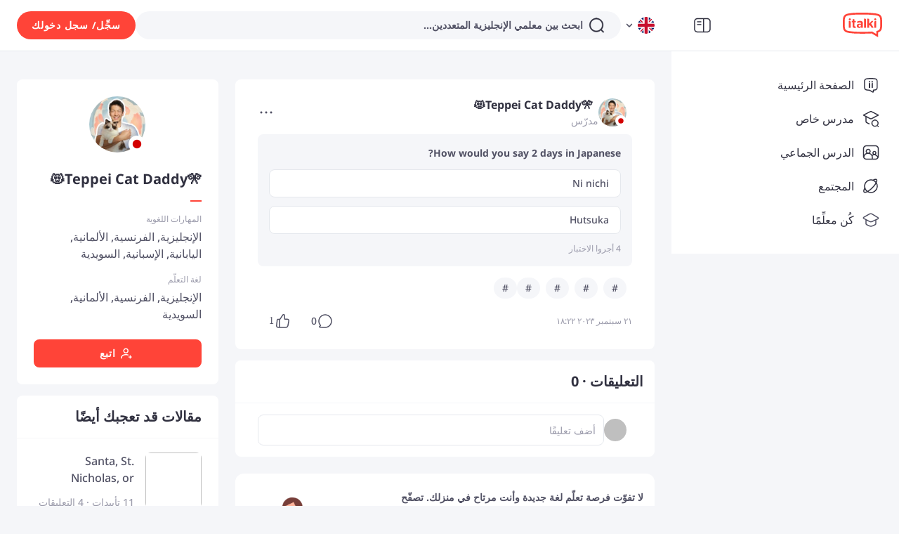

--- FILE ---
content_type: text/javascript
request_url: https://scdn.italki.com/ng/_next/static/chunks/24234.917786015e57fb23.js
body_size: 410969
content:
(self.webpackChunk_N_E=self.webpackChunk_N_E||[]).push([[24234],{54358:function(C,T,A){!function(C){"use strict";var T={1:"١",2:"٢",3:"٣",4:"٤",5:"٥",6:"٦",7:"٧",8:"٨",9:"٩",0:"٠"},A={"١":"1","٢":"2","٣":"3","٤":"4","٥":"5","٦":"6","٧":"7","٨":"8","٩":"9","٠":"0"},P=function(C){return 0===C?0:1===C?1:2===C?2:C%100>=3&&C%100<=10?3:C%100>=11?4:5},R={s:["أقل من ثانية","ثانية واحدة",["ثانيتان","ثانيتين"],"%d ثوان","%d ثانية","%d ثانية"],m:["أقل من دقيقة","دقيقة واحدة",["دقيقتان","دقيقتين"],"%d دقائق","%d دقيقة","%d دقيقة"],h:["أقل من ساعة","ساعة واحدة",["ساعتان","ساعتين"],"%d ساعات","%d ساعة","%d ساعة"],d:["أقل من يوم","يوم واحد",["يومان","يومين"],"%d أيام","%d يومًا","%d يوم"],M:["أقل من شهر","شهر واحد",["شهران","شهرين"],"%d أشهر","%d شهرا","%d شهر"],y:["أقل من عام","عام واحد",["عامان","عامين"],"%d أعوام","%d عامًا","%d عام"]},L=function(C){return function(T,A,L,a){var S=P(T),n=R[C][P(T)];return 2===S&&(n=n[A?0:1]),n.replace(/%d/i,T)}},a=["يناير","فبراير","مارس","أبريل","مايو","يونيو","يوليو","أغسطس","سبتمبر","أكتوبر","نوفمبر","ديسمبر"];C.defineLocale("ar",{months:a,monthsShort:a,weekdays:"الأحد_الإثنين_الثلاثاء_الأربعاء_الخميس_الجمعة_السبت".split("_"),weekdaysShort:"أحد_إثنين_ثلاثاء_أربعاء_خميس_جمعة_سبت".split("_"),weekdaysMin:"ح_ن_ث_ر_خ_ج_س".split("_"),weekdaysParseExact:!0,longDateFormat:{LT:"HH:mm",LTS:"HH:mm:ss",L:"D/‏M/‏YYYY",LL:"D MMMM YYYY",LLL:"D MMMM YYYY HH:mm",LLLL:"dddd D MMMM YYYY HH:mm"},meridiemParse:/ص|م/,isPM:function(C){return"م"===C},meridiem:function(C,T,A){return C<12?"ص":"م"},calendar:{sameDay:"[اليوم عند الساعة] LT",nextDay:"[غدًا عند الساعة] LT",nextWeek:"dddd [عند الساعة] LT",lastDay:"[أمس عند الساعة] LT",lastWeek:"dddd [عند الساعة] LT",sameElse:"L"},relativeTime:{future:"بعد %s",past:"منذ %s",s:L("s"),ss:L("s"),m:L("m"),mm:L("m"),h:L("h"),hh:L("h"),d:L("d"),dd:L("d"),M:L("M"),MM:L("M"),y:L("y"),yy:L("y")},preparse:function(C){return C.replace(/[١٢٣٤٥٦٧٨٩٠]/g,function(C){return A[C]}).replace(/،/g,",")},postformat:function(C){return C.replace(/\d/g,function(C){return T[C]}).replace(/,/g,"،")},week:{dow:6,doy:12}})}(A(19034))},24234:function(C,T,A){"use strict";A.r(T),A.d(T,{default:function(){return r}});var P=A(52322),R=A(2784);A(35805);var L=A(28879),a=A.n(L),S=A(54363),n=A(34160),E=A(39926),M=A.n(E);let K="يناير_فبراير_مارس_أبريل_مايو_يونيو_يوليو_أغسطس_سبتمبر_أكتوبر_نوفمبر_ديسمبر".split("_"),e={1:"١",2:"٢",3:"٣",4:"٤",5:"٥",6:"٦",7:"٧",8:"٨",9:"٩",0:"٠"},i={"١":"1","٢":"2","٣":"3","٤":"4","٥":"5","٦":"6","٧":"7","٨":"8","٩":"9","٠":"0"};A(54358),a().locale({name:"ar",weekdays:"الأحد_الإثنين_الثلاثاء_الأربعاء_الخميس_الجمعة_السبت".split("_"),weekdaysShort:"أحد_إثنين_ثلاثاء_أربعاء_خميس_جمعة_سبت".split("_"),weekdaysMin:"ح_ن_ث_ر_خ_ج_س".split("_"),months:K,monthsShort:K,weekStart:6,relativeTime:{future:"بعد %s",past:"منذ %s",s:"ثانية واحدة",m:"دقيقة واحدة",mm:"%d دقائق",h:"ساعة واحدة",hh:"%d ساعات",d:"يوم واحد",dd:"%d أيام",M:"شهر واحد",MM:"%d أشهر",y:"عام واحد",yy:"%d أعوام"},preparse:function(C){return C.replace(/[١٢٣٤٥٦٧٨٩٠]/g,function(C){return i[C]}).replace(/،/g,",")},postformat:function(C){return C.replace(/\d/g,function(C){return e[C]}).replace(/,/g,"،")},ordinal:C=>C,formats:{LT:"h:mm A",LTS:"HH:mm:ss",L:"D/‏M/‏YYYY",LL:"D MMMM YYYY",LLL:"D MMMM YYYY HH:mm",LLLL:"dddd D MMMM YYYY HH:mm"},meridiemParse:/ص|م/,isPM:function(C){return"م"===C},meridiem:function(C,T,A){return C<12?"ص":"م"}},void 0,!0),M().locale("en");var r=function(C){let{children:T,cache:L}=C,a=S.B,E=A(1579).default,{state:M}=R.useContext(n.ZP);return(0,P.jsx)(a.Provider,{value:{state:{translations:L.isCached?L.data:E,lang:"ar",debug:!!M.debug}},children:T})}},1579:function(C,T,A){"use strict";A.r(T),T.default={AB009:"{0} قسيمة الدرس",AB1:"من نحن",AB10:"إذا أردت تعليم لغة في آيتاكي، بإمكانك البدء <a target='_blank' href='https://teach.italki.com/application'>هنا</a>.",AB11:"إذا كان لديك أي أسئلة حول آيتاكي أو تحتاج مساعدة باستخدام الموقع، تحقق من <a target='_blank' href='https://support.italki.com/hc/en-us'>مركزنا الخاص بالدعم</a>.",AB12:"محادثات غير مقيدة",AB13:"منظمة أسيلوس",AB14:"يمكنك زيارة <a target='_blank' href='http://blog.italki.com/jobs' >صفحة الوظائف</a> لدينا لتطّلع على الوظائف الشاغرة وبرامج التدريب المتاحة في آيتاكي.",AB16:"أريد أن أتعلّم لغة، من أين أبدأ؟",AB18:"كيف أصبح معلّمًا في آيتاكي؟",AB2:"يُعد آيتاكي مجتمعًا دوليًا لتعلّم اللغات يصل الطلاب بالمعلّمين لدروس اللغات الفردية عبر الإنترنت. نؤمن في آيتاكي أن التفاعل الإنساني ومشاركة الثقافات هي الطرق المثلى لتصبح طلق اللسان بلغة أجنبية. مع ما يزيد على خمسة ملايين طالب و ١٠٠٠٠ معلّم مؤهل لتدريس ما يزيد على ١٣٠ لغة، يساعد آيتاكي الجميع في رحلتهم الشخصية للوصول إلى الفصاحة في اللغة المراد تعلّمها.",AB20:"تحتاج مساعدة؟",AB21:"ما هي الدروس التجريبية؟",AB22:"ما هي حزمة الدروس؟",AB23:"ما هو صف آيتاكي الدراسي وكيف أستخدمه؟",AB24:"كيف يمكنني تغيير وقت الدرس أو إلغائه؟",AB25:"سياسات إعادة رصيد آيتاكي وانتهاء الصلاحية",AB26:"كانت هناك مشكلة في درسي. ماذا يجب أن أفعل؟",AB4:"نشر الوعي",AB5:"وسط واحدة من أكبر عمليات الترحيل القسري في التاريخ، تم إطلاق مبادرة محادثات غير مقيدة في عام ٢٠١٥ كجهد منسق تشارك فيه كلية فاسار و <a target='_blank' href='https://www.italki.com'>italki.com</a> ومدرسي اللغة العربية المتفانين في باريس.",AB6:"في بدايات عام ٢٠١٨، أتاحت شراكة آيتاكي مع منظمة أسيلوس (وأسيلوس تُعد شبكة دولية من المتطوعين الذين يبحثون عن معلومات حيوية لدعم الأشخاص الهاربين من الحرب والعنف والاضطهاد والتهديدات الخطيرة للمطالبة بحقهم في اللجوء) للمتطوعين التواصل مع مدرسي آيتاكي لتحسين مهاراتهم اللغوية مما يمكِّنهم من التواصل بشكل أفضل مع طالبي اللجوء.",AB7:"مزيد من الإشارات الصحفية إلينا",AB8:"هل هناك أي وظائف في آيتاكي؟",AB9:"اضغط <a target='_blank' href='https://beta.italki.com/signup'>هنا</a> لتكتشف كيف تصبح طالبًا وتبدأ التعلّم في آيتاكي.",AC001:"عبر البريد الإلكتروني",AC002:"عبر الهاتف",AC003:"أدخِل رقم هاتفك المحمول أدناه وسنرسل لك رسالة نصية تحتوي على رمز التحقق.",AC004:"إعادة تعيين كلمة المرور من خلال؟",ACV001:"{0} دروس! يا له من إنجاز يستحق الاحتفال!",ACV002:"انشر التقدم",ACV003:"ليس الآن",ACV004:"مكتمل",ACV005:"الدروس",ACV006:"فقط للمستخدمين الجدد: اشترِ ٢٠ دولارًا واحصل على ٥ دولارات مجانية مع الرمز {0}",ACV007:"شارك إنجازك مع أصدقائك. اكسب ١٠ دولارات عن كل صديق ينفق ٢٠ دولار!",AD:"أندورا",AD001:"تطبيق آيتاكي",AD002:"تعلّم اللغات في أي زمان ومكان.",AD003:"ثبِّت",AD004:"ابدأ التعلم الآن",AD005:"أتقِن مهارة أبدية واصقل آفاق جديدة وتواصل مع أشخاص رائعين من حول العالم.",AD010:"APK نزِّل",AD011:"Scan me أو",AD012:"ابدأ التعلم الآن",AD013:"تعلّم اللغات في أي زمان ومكان.",AD014:"نزِّل الآن",AD015:"ثبِّت التطبيق",AD017:"نزِّل تطبيق آيتاكي الآن",AD018:"ثبّت الآن",AE:"الإمارات العربية المتحدة",AF:"أفغانستان",AF053:"للبدء في كسب المال مع آيتاكي، ببساطة تقدم بطلب لحساب تسويقي من خلال شريكنا \nShareASale \nللتسويق بعمولة.",AF054:"عندما تقوم بذلك، سوف تكسب ١٥ دولار أمريكي في كل مرة يسجل فيها شخصًا أحلته إلى آيتاكي ويقوم بعملية الشراء الأولى.",AF061:"أن تصبح شريكًا تسويقيًا يعني أنك سوف تكسب ١٥ دولار أمريكي عن كل طالب جديد يقوم بالشراء الأول في آيتاكي من خلال إحالتك.",AF064:"سجِّل كناشر في شريكنا \nShareASale \nللتسويق بعمولة وأكمل طلب آيتاكي في الرابط أعلاه.",AF083:"كانون الثاني",AF084:"شباط",AF085:"آذار",AF086:"نيسان",AF087:"أيار",AF088:"حزيران",AF089:"تموز",AF090:"آب",AF091:"أيلول",AF092:"تشرين الأول",AF093:"تشرين الثاني",AF094:"كانون الأول",AF100:"المبلغ",AF112:"عندما يكون وضع السحب الشهري مُفعّلًا، سوف يتم تلقائيا معالجة كامل رصيدك للدفع قبل نهاية كل شهر عن طريق نظام الدفع الذي اخترته. بإمكانك إيقاف هذا الوضع بأي وقت إن رغبت بالسحب المالي أو تحويل الرصيد يدويًا.",AF114:"لقد قمت بإرسال طلبك الخاص بالسحب إلينا بنجاح.",AF125:"لقد تم تحويل رصيدك إلى حسابك كطالب بنجاح.",AF140:"حوِّل إلى محفظة المعلّم",AF141:"حوِّل إلى محفظة الطالب",AF143:"طلبات السحب للدفع المقدمة بتاريخ ١٥ أو قبل ذلك من كل شهر سوف يتم معالجتها بنفس الشهر.",AF146:"محفظة التسويق بعمولة",AF202:"برنامج الشراكة",AF208:"الشهر الماضي",AF209:"الأشهر الثلاثة الأخيرة",AF210:"معلومات التطبيق",AF211:"سوف تساعد تعبئة جميع المعلومات آيتاكي على فهم التسويق بعمولة بشكل أفضل ودعمك على أكمل وجه.",AF213:"قنوات التسويق",AF214:"تيك توك",AF215:"المواقع الإلكترونية",AF216:"الإعلانات المدفوعة",AF217:"انستغرام",AF218:"نوع المحتوى",AF219:"محتوى وسائل التواصل الاجتماعي",AF220:"رابط حساب قناة الترويج",AF221:"أدخل رابط حسابك للقناة الترويجية",AF222:"رابط حسابك للتسويق بعمولة قد تم حظره الآن. من فضلك التواصل للمزيد من المعلومات على العنوان التالي:\npartnerships@italki.com\n",AF223:"أدخل اسم القناة",AF224:"أدخل نوع المحتوى",AFL001:"روّج وكن ملهمًا واكسب. كُن مسوقًا بعمولة لآيتاكي اليوم.",AFL002:"ساعد جمهورك على اكتشاف قوة تعلّم اللغات بالدروس الفردية عبر الإنترنت واكسب عمولة في كل مرة.",AFL003:"كُن مسوقًا بعمولة",AFL004:"لماذا عليك الانضمام لبرنامج آيتاكي للتسويق بعمولة",AFL005:"عندما تسوّق آيتاكي، فأنت لا تسوّق دروس لغوية فقط. أنت تمكّن جمهورك من تحويل تعلمهم للغات ليصبح تعلمًا من خلال التواصل البشري ومشاركة الثقافات.",AFL006:"دفعات عمولات سخية",AFL007:"سوف تكسب عن كل طالب جديد سجّل من خلال رابطك للتسويق بعمولة ووصلت مشترياته ٢٠ دولارًا من رصيد آيتاكي عمولة قيمتها ١٠ دولارات على الأقل.",AFL008:"معدل تحويلات أعلى",AFL009:"قم بزيادة أرباحك مع معدل التحويلات الأعلى لدينا. معدل التحويل لدينا أعلى من غيره مقارنة بمجال منصات اللغات عبر الإنترنت.",AFL010:"دعم متفانٍ",AFL011:"بدءًا من الإعداد وتتبع ملفات تعريف الارتباط إلى الروابط والشعارات، سوف يدعمك مدير حسابك المتفان طوال الوقت.",AFL012:"كيف يتم الأمر",AFL013:"انضم",AFL014:"أرسِل طلبك إلى:\npartnerships@italki.com\nوسوف يتم وصلك بمدير الحساب.",AFL015:"اربط",AFL016:"بعد الإعداد، سوف تحصل على روابطك ومواد مهمة أخرى لترويج آيتاكي.",AFL017:"اكسب المال",AFL018:"ابدأ بترويج آيتاكي واحصل على عمولة عن كل شراء أول!",AFL019:"طلبك",AFL020:"إرسال الطلب أمر سهل. يجب أن يتضمن طلبك مقدمة سريعة عنك وعن محتواك واسم ورابط قناتك. نقبل الطلبات من مستخدمي يوتيوب ومؤثري منصات التواصل الاجتماعي ومجموعة متنوعة من ناشري المحتوى.",AFL021:"ماذا يقول مسوقونا بعمولة",AFL022:"عندما أقوم بترويج آيتاكي لجمهوري، أتلقى ردود فعل لا تصدق. هذا ما كان يبحث عنه الكثير من طلابي لسنوات! يقدم آيتاكي قيمة لا تصدق مقابل المال مما يجعله في متناول الجميع. حقيقة أن برنامجهم للتسويق بعمولة يقدم مثل هذه العوائد السخية ويتم إدارته بشكل جيد للغاية هو ما يجعل الأمر مثاليًا بالنسبة لي.",AFL023:"أستخدم آيتاكي منذ سنوات! إنها طريقة رائعة بالنسبة لي لمتابعة تدريبي على التحدث بلغتي الماندرين والكانتونية. إنه يلبي متطلباتي بشكل مثالي من خلال كونه مرنًا وبأسعار معقولة! أوصي بشدة بآيتاكي كمسوقة بعمولة على قناتي في يوتيوب فقد كانت خدماتهم مصدر عون لي شخصيًا. شكرا لك آيتاكي!",AFL024:"أحب آيتاكي وليس فقط لأن منصتهم ساعدتني على إتقان لغات متعددة، ولكن لأن برنامجهم للتسويق بعمولة يجعل الأمر بسيطًا ومباشرًا بالنسبة لي لمشاركة آيتاكي مع جمهوري الذي يزيد عن ٢ مليون من زملائي متعلمي اللغات. لدى آيتاكي فريق قوي من مدراء التسويق بعمولة وأشعر أنه يمكنني الوثوق به. كما أنني أقدّر بشكل خاص التقارير الواضحة عن عمولات التسويق بعمولة. شكرا لكم بجميع لغات العالم!",AFL025:"ما هو آيتاكي؟",AFL026:"آيتاكي هو مجتمع عالمي لتعلم اللغات يربط الطلاب والمعلمين بدروس لغوية فردية عبر الإنترنت. نحن نؤمن بأن التفاعل الإنساني والمشاركة الثقافية هي أفضل طريقة لإتقان لغة أجنبية.",AFL027:"مع ما يزيد على خمسة ملايين متعلّم و ١٠,٠٠٠ معلّم مؤهل لتدريس ما يزيد على ١٣٠ لغة يمكنك الاختيار منهم، يساعد آيتاكي الجميع في رحلتهم الشخصية لإتقان اللغة المراد تعلّمها.",AFL028:"هل علي أن أدفع المال لأكون مسوقًا بعمولة لآيتاكي؟",AFL029:"لا، أن تصبح مسوقًا بعمولة لآيتاكي هو أمر مجاني بالكامل.",AFL030:"هل علي أن أكون مستخدمًا لآيتاكي (طالب أو معلّم) لأصبح مسوقًا بعمولة؟",AFL031:"لا يلزمك أن تكون مستخدمًا نشطًا (ليس عليك أن تتلقى دروسًا أو تعلّم في آيتاكي)، ولكن يجب عليك التسجيل للحصول على حساب لأننا سنقوم باستخدام هويتك المعرفة في آيتاكي لإنشاء حساب تسويق بعمولة لك.",AFL032:"كم يمكنني أن أكسب كمسوّق بعمولة؟",AFL033:"لا يوجد سقف أعلى لمقدار ما يمكنك كسبه. تزداد عمولاتك التي تكسبها مع زيادة تحويلاتك.",AFL034:"كيف يتم الدفع لي؟",AFL035:"سوف يكون لديك لوحة معلومات خاصة بالتسويق بعمولة بحيث يمكنك التحقق من عمولاتك المكتسبة. سوف يتم مرة شهريًا دفع العمولات التي كسبتها في الشهر السابق عبر خدمتي باي بال أو بايونير.",AFL036:"ألديك أسئلة؟",AFL037:"إذا كانت لديك أسئلة حول برنامجنا للتسويق بعمولة، يمكنك التواصل معنا على {0}.",AFL038:"رصيد آيتاكي مجاني للمستخدمين الجدد",AFL039:"يحفز آيتاكي المستخدمين الجدد من خلال تقديم ۱۰ دولارات إضافية من رصيد آيتاكي بعد وصول مشترياتهم إلى ٢٠ دولار من رصيد آيتاكي.",AFL040:"وسائل الإعلام الخاصة بك",AFL041:"أضِف رابط آيتاكي الخاص بك للتسويق بعمولة إلى قناتك في يوتيوب، أو انستغرام، أو تويتر، أو مدونتك أو ما يخصّك من وسائل التواصل الاجتماعي. تجد هذا على لوحة المعلومات الخاصة بك للتسويق بعمولة.",AFL042:"يسجّل مستخدم جديد",AFL043:"يضغط عميل محتمل على رابط آيتاكي الخاص بك للتسويق بعمولة ويسجّل في آيتاكي. يحفز آيتاكي المستخدمين الجدد من خلال تقديم ۱۰ دولارات إضافية من رصيد آيتاكي بعد وصول مشترياتهم إلى ٢٠ دولار من رصيد آيتاكي.",AFL044:"يشتري المستخدم رصيد آيتاكي",AFL045:"تصل مشتريات المستخدم الجديد إلى ٢٠ دولار من رصيد آيتاكي، ويصبح هذا الشراء مؤهلًا كتحويل جديد للتسويق بعمولة ويتم تتبعه على لوحة معلومات التسويق بعمولة الخاصة بك.",AFL046:"تكسب أنت المال",AFL047:"سوف يدفع آيتاكي عمولة لك عن كل مستخدم جديد يسجّل في آيتاكي كنت قد أحضرته أنت بعد إجرائه لأول عملية شراء من رصيد آيتاكي.",AFL048:"أدناه نموذج على تركيبة العمولة لدينا:",AFL049:"الطلاب في الشهر",AFL050:"الأجر الأساسي للطالب الجديد",AFL051:"قبل أن تصبح مسوّقًا بعمولة، نريدك أن تلقِ نظرة على الشروط والأحكام الخاصة بنا:",AFL052:"بكتابة اسمك هنا، أنت توافق على الشروط والأحكام أعلاه.",AFL053:"أدخل اسمك الأول ",AFL054:"أدخل اسمك الأخير ",AFL055:"من فضلك أدخِل عنوان بريدك الإلكتروني",AFL056:"تأكّد من تضمين اسمك الحقيقي لأنه مرتبط بالسحب المالي لعمولتك.",AFL057:"أصبح حسابك للتسويق بعمولة في آيتاكي فعالًا الآن. يمكنك البدء بالترويج لرابط التسويق بعمولة الخاص بك والبدء بكسب المال!",AFL058:"شارك رابطك الخاص",AFL059:"ابدأ بترويج رابط التسويق بعمولة الخاص بك واحصل على المال.",AFL060:"هذه ۱۰ دولارات من {0} لمساعدتك على البدء!",AFL061:"سوف تحصل على ۱۰ دولارات من رصيد آيتاكي في محفظة الطالب الخاصة بك خلال ٤۸ ساعة بعد وصول مشترياتك إلى ٢٠ دولار من رصيد آيتاكي.",AFL062:"للأسف، لم نتمكن من العثور على هذه الصفحة!",AFL063:"من فضلك تحقق مرتين من رابط الإحالة الخاص بك وحاول مرة أخرى! سوف نعيدك إلى الصفحة الرئيسية خلال {0} ثوان.",AFL064:"شروط خدمة التسويق بعمولة",AFL065:"يجب أن يكون اسمك الكامل بين ۲ و۳۰ حرفًا. ",AFL066:"سوف تكسب عمولة قيمتها ١٠ دولارات على الأقل عن كل طالب جديد سجّل من خلال رابطك للتسويق بعمولة ووصلت مشترياته ٢٠ دولارًا من رصيد آيتاكي. عمر ملفات تعريف الارتباط لدينا ٣٠ يوم. \nملاحظة: سوف يتم احتساب المسجلين الجدد فقط الذين لم يضغطوا مطلقًا على روابط آيتاكي الأخرى قبل التسجيل عبر رابط الإحالة الخاص بك كمحالين جدد يؤهلونك لكسب العمولة.",AFL067:"لا تُحتسب عمليات الشراء التي تمت باستخدام بطاقات الهدايا أو القسائم ضمن متطلبات الشراء بقيمة ٢٠ دولارًا.",AFL068:"إذا استلم أصدقاؤك جوائز التسويق بعمولة من قبل، لن يتمكن كلاكما من الحصول على جوائز جديدة.",AFL069:"يمكن لكل شخص الاستمتاع بهذه الهدية مرة واحدة.",AFL070:"المستخدمون الذين يقومون بإحالة أنفسهم غير مؤهلين للمشاركة ببرنامج التسويق بعمولة.",AFL071:"لن يحصل على مكافأة التسويق بعمولة كل من يُسيء استخدام برنامج التسويق بعمولة وسوف يكون حسابه عرضة للتعليق.",AFL072:"المشتريات التي تمت بالاحتيال لن تتلقى مكافأة التسويق بعمولة.",AFL073:"كيف يعمل آيتاكي؟",AFL074:"يساعدك آيتاكي على تحقيق طموحات التعلّم اللغوية الخاصة بك. اعثر على معلّمك المناسب وسجّل درسا فرديًا. لا يوجد اشتراك أو جدول زمني صارم. تعلّم متى تريد وبالمقدار الذي تريد. ",AFL075:"إذا كنت ترغب بالتعلّم دون معلّم، يمكنك استخدام أدوات آيتاكي التعليمية والعملية. طوّر مفرداتك، ودرّب أذنك على سماع مدونات البث الصوتي ، واختبر معرفتك بالاختبارات القصيرة. يشارك مجتمع آيتاكي محتوى جديد دائما مع محبي اللغات.",AFL076:"كم من دروس آيتاكي يمكنني تلقّيها أسبوعيًا؟",AFL077:"لا نريد وضع حدود لتعلّمك. طالما لديك أنت ومعلمّك وقت، يمكنك تلقّي عدد الدروس التي تريدها. ",AFL078:"يتيح لك معلّمو آيتاكي الدراسة وفقًا لوتيرتك الخاصة. إذا أردت درسًا سريعًا خلال فترة غدائك، سوف تكون الدروس التي مدتها ٣٠-٤٥ دقيقة مناسبة. الأشخاص الذين يتطلعون إلى دروس أطول، يمكنهم تسجيل دروس مدتها ٩٠ دقيقة!",AFL079:"نقدم كذلك دروسًا للمتعلمين المندفعين. إذا أردت تعلّم لغة الآن، يمكنك تسجيل درس فوري وابدأ درسًا تجريبيًا.",AFL080:"هل يستحق آيتاكي العناء لتعلّم اللغات؟",AFL081:"نعم! يوفر آيتاكي الحرية والمرونة مع معلّم يعجبك، بسعر تستطيع دفعه وجدول زمني مناسب لك.",AFL082:"أنت لست مقيدًا بأي التزامات صعبة. الدروس تتم بالدفع حسب الاستخدام، ويحدد المعلّمون أسعار دروسهم. تصفح سوقًا للمعلّمين بأساليب تدريس ومناهج مختلفة حتى تجد المعلّم المناسب لك.",AFL083:"ليس بالضرورة أن يتم التدريس داخل الصف الدراسي. شارك المنشورات مع المجتمع واحصل على تغذية راجعة من متعلّمي اللغات الآخرين. استخدم أدوات التعلم في آيتاكي لتكتشف كلمات جديدة مع مجموعات المفردات، واستمع إلى مدونات البث الصوتي من حول العالم، وتدرب باستخدام المحفّزات والمزيد!",AFL084:"كيف يمكنني أن أصبح معلّمًا في آيتاكي؟",AFL085:"أي شخص مرحب به لتقديم طلب ليصبح معلمًا في آيتاكي. يمكنك تقديم طلب بالضغط <a target='_blank' href='https://teach.italki.com/application'>هنا</a> ",AFL086:"هناك نوعان من المعلّمين في آيتاكي، المدرسين والمعلّمين المحترفين. المعلمون المحترفون لديهم خبرة مثبتة في التدريس والمؤهلات المطلوبة لمساعدتك على تعلم اللغات بطريقة فعالة.",AFL087:"المدرسون هم أشخاص محبون للغات ويريدون مشاركة معرفتهم مع الآخرين.",AFL501:"كُن مسوّقًا بعمولة لآيتاكي واكسب المال من خلال إحالة أصدقائك والمستخدمين لتعلّم اللغات في آيتاكي.",AFL502:"استخدم الرمز لأول شراء لك واحصل على ٥ دولارات",AFL503:"عند شراء ١٠ دولارات أو أكثر. المستخدمون الجدد فقط.",AG:"أنتيغوا وباربودا",AI:"أنغويلا",AIL036:"لقد قاربت على الوصول، {0}!",AILP001:"أجب عن بعض الأسئلة لإنشاء خطتك الدراسية أو جد معلمًا لبدء رحلتك",AILP002:"اعثر على معلم أولا",AILP003:"أنشئ خطة تعلّم لدرس أول رائع",AILP004:"احصل على أهداف مخصصة لدروسك",AILP005:"ابنِ عادات تعلم ناجحة",AILP006:"تتبع تقدمك وازدهارك",AILP007:"نفذ أهدافك مع خطة تعلّم",AILP008:"أنشئ خطتك الدراسية",AILP009:"أنشئ الآن",AILP010:"غير مهتم",AILP011:"أدخل خطتي الخاصة",AILP012:"لماذا أحتاج إلى رؤية",AILP013:"أخبرنا ماذا تريد أن تحقق بتعلّم هذه اللغة، وسوف نساعدك على تقسيمه إلى أهداف دروس مخصصة، ليتمكن معلمك من التركيز على هذه الجوانب. نحن نشجعك على كتابة رؤيتك الفريدة والمحددة!",AILP014:"اكتب نسختك بأي لغة",AILP015:"الخطوة السابقة",AILP016:"اضبط وتيرة تعلمك ومدته",AILP017:"ساعات/ أسبوع",AILP018:"مع {0} ساعات أسبوعيا، نحن نوصي بدراسة {1} أسبوعيا لهذه الخطة.",AILP019:"{0} أسابيع",AILP020:"اختر وقتًا تريد أن تتلقى فيه درسك الأول",AILP021:"يوم في الأسبوع",AILP022:"أكد التركيز لدرسك القادم ",AILP023:"بناء على تحليل الذكاء الاصطناعي، نحن نوصي أن تبدأ درسك الأول مع التركيز التالي:",AILP024:"إنشاء تركيز الدرس…",AILP025:"اختر تركيزًا لدرسك الأول",AILP026:"أعد الإنشاء",AILP027:"فشل الإنشاء.",AILP028:"ابدأ رحلة التعلّم",AILP029:"لنبدأ بتعلّم {0}، {1}!",AILP030:'وجدنا لك هؤلاء المعلّمين بناء على الوقت المفضل لدرسك وتركيز الدرس "{0}".',AILP031:"التالي: اختر معلمًا وأبدأ درسك الأول!",AILP032:"لا تتوقف الآن، {0}!",AILP033:"أكمل المزيد من الدروس لتصبح أقرب إلى هدفك! ",AILP034:"لقد قطعت نصف الطريق، {0}!",AILP035:"لقد أكملت نصف ساعات الدراسة في خطتك. استمر بالعمل الجيد!",AILP037:"اقتربت من إكمال ساعات الدراسة بخطتك. استمر!",AILP038:"ساعات",AILP039:"التعلّم الأسبوعي",AILP040:"أسابيع",AILP041:"مدة خطة التعلًم",AILP042:"الرؤية",AILP043:"لا يوجد ساعات",AILP044:"{0} ساعات",AILP045:"يتم احتساب مجموع ساعات الدراسة بناء على ساعات تعلّمك الأسبوعية ومجموع عدد الأسابيع للخطة.",AILP046:"الحالة الأسبوعية",AILP047:"إحصائيات جميع الأوقات",AILP049:"قائمة تركيزات الدروس المقترحة",AILP050:"يتم إنشاء المواضيع بناء على حاجتك بمساعدة الذكاء الاصطناعي. عندما تسجل درسًا، يمكنك اختيار موضوعًا ليتمكن المعلّم من التحضير له بشكل أفضل.",AILP051:"تهانينا! لقد حققت هدفك لهذا الأسبوع. استمر!",AILP052:"أنشئ خطة تعلّم جديدة",AILP053:"عمل رائع، {0}!",AILP054:"خطة التعلّم الخاصة بك وصلت إلى نهايتها. قمت بعمل رائع! مع أنك لم تصل إلى كل هدف وضعته، لكنك بالرغم من ذلك تعلّمت بعض المهارات اللغوية القيّمة! لنبق هذا الحماس مستمرًا وننشئ خطة تعلّم جديدة!",AILP055:"{0}، حاول مرة أخرى!",AILP056:"للأسف، انتهت مدة التعلّم التي حددتها. لننشئ خطة جديدة ونصل إلى الأهداف معًا!",AILP057:"{0}، احصل على تركيز دروس أكثر!",AILP058:"لقد تمرنت على كل تركيز الدرس، لكن ما زالت خطة تعلمك قيد التقدم. حان الوقت لإنشاء المزيد لتتعلم!",AILP059:"إذا بدأت خطة تعلّمك يوم الأربعاء أو بعد ذلك، سيستمر الأسبوع الأول حتى نهاية يوم الأحد التالي. لِذا لا داعي للاستعجال!",AILP060:"إعادة ضبط رؤيتك يعني إنهاء الخطة الحالية والبداية بخطة جديدة. هل أنت متأكد من رغبتك بإعادة الضبط؟",AILP061:"عدّل وقت الدراسة الأسبوعي",AILP062:"إذا أردت تغيير مدة خطة التعلّم، يمكنك البدء بخطة جديدة.",AILP063:"أنشئ خطة جديدة",AILP064:"هل أنت متأكد من رغبتك بإنهاء الخطة الحالية وإنشاء خطة جديدة؟ سوف تفقد تقدمك الذي أحرزته.",AILP065:"لا يوجد تركيز درس في الخطة.",AILP066:"أنشئ تركيز الدرس",AILP067:"اختر تركيزًا لهذا الدرس",AILP068:"اختر تركيزًا من خطة التعلّم الخاصة بك لمساعدة المعلّم على التحضير",AILP069:"تهانينا، {0}!",AILP070:"تهانينا على أخذ خطوة باتجاه تطوير مهاراتك باللغة {0}! يمكنك الآن إنشاء خطة تعلّم جديدة.",AILP071:"تركيز الدرس",AILP072:"الدروس",AILP073:"لم تبدأ التعلّم هذا الأسبوع.",AILP074:"أنت تسير على الطريق الصحيح!",AILP075:"أنت على وشك الوصول لهذا الأسبوع!",AILP076:"أحسنت! وصلت إلى هدفك الأسبوعي.",AILP077:"انتهى تركيز الدرس. أنشئ المزيد!",AILP078:"تهانينا! لقد أكملت خطتك.",AILP079:"تركيز الدرس القادم الموصى به",AILP080:"نصائح",AILP081:"أعِد للوضع السابق",AILP082:"هذا هو إجمالي ساعات الدراسة بناءً على وتيرتك الأسبوعية ومدة الخطة الدراسية. يمكنك إكمال الخطة مبكرًا إذا وصلت إلى إجمالي الساعات!",AILP083:"أطلب من معلّمي أن يقرر تركيز الدرس",AILP084:"اقترح {0} تركيزًا لهذه اللغة: {1} ",AILP101:"نموذج خطة التعليم",AILP102:"تم إنشاء خطة التعلم لتلبية احتياجات الطلاب التعليمية.",AILP103:"تساعد طلابك على أخذ دروس بوتيرة ثابتة.",AILP104:"نماذج خطة التعلّم تسهل عليك التخطيط لطلاب من ذوي الاحتياجات المتشابهة.",AILP105:"أنشئ نموذجًا",AILP106:"اسم النموذج",AILP107:"الوصف (اختياري)",AILP108:"أنشئ نموذج خطة التعلّم",AILP109:"هذه ملاحظة داخلية لنفسك حول هذا النموذج.",AILP110:"لغة التعلّم",AILP111:"هدف الخطة",AILP112:"من فضلك صف هدف التعلّم لتحقيقه بالخطة، على سبيل المثال: تكلّم بثقة خلال مقابلة عمل.",AILP113:"الوتيرة المقترحة",AILP114:"اختر مدة الخطة",AILP115:"أدخل عنوانًا لهذا النموذج",AILP116:"أضف مجالات محددة للتركيز إلى خطة التعلم. هذا يساعد الطلاب على رؤية التوزيع المناسب لاحتياجات التعلم لديهم.",AILP117:"يمكنك أيضا الحصول على اقتراحات الذكاء الاصطناعي لعناصر تضعها هنا.",AILP118:"مجالات التركيز",AILP119:"احصل على اقتراحات الذكاء الاصطناعي",AILP120:"نموذج جديد",AILP121:"هل أنت متأكِّد من رغبتك بحذف النموذج؟",AILP122:"خصص",AILP123:"أرسل في رسائل آيتاكي",AILP124:"موضوع/ مجال التركيز",AILP125:"لا يوجد طلاب بعد",AILP126:"احفظ كنموذج",AILP127:"من فضلك اختر.",AILP128:"من فضلك املأ الحقل.",AILP129:"حد الأحرف {0}",AILP130:"خطة تعلّم {0}",AILP131:"أرسل إلى الطالب",AILP132:"اختر عمر الطفل",AILP133:"أخبرهم المزيد عن سبب اقتراحاتك",AILP134:"اختر لغة التعلم",AILP135:"اختر المستوى",AILP136:"اختر هدف التعلّم",AILP137:"قم بتوفير هدف ملموس هنا، حتى يتمكن الذكاء الاصطناعي من مساعدتك في إنشاء مجالات التركيز في الخطوة التالية.",AILP138:'يمكنك حفظ هذه الخطة كنموذج لإعادة استخدامه للطلبة من ذوي الاحتياجات المتشابهة. اعثر على النماذج في "إعدادات المعلّم".',AILP139:"اترك ملاحظة لطالبك (اختياري)",AILP140:"اقترح {0} خطة تعلم جديدة لك",AILP142:"اقترح {0} تغييرات على خطة تعلمك.",AILP143:"هذه الحقول لا يمكن أن تكون فارغة.",AILP144:"من فضلك اكتب ٣ مجالات للتركيز.",AILP145:"من فضلك انتظر حتى يتم إنشاء مجالات التركيز.",AILP146:"فشلت المهمة. من فضلك حاول مرة أخرى.",AILP147:"رفض {0} اقتراحك لخطة التعلم.",AILP148:"قبل {0} اقتراحك لخطة التعلم.",AILP149:"خطة التعلّم",AILP150:"ابقِ الطلاب في وتيرة تعلم ثابتة",AILP151:"حدد مجالات التركيز الخاصة باحتياجات الطلاب",AILP152:"ساعد الطلاب على تتبع تقدمهم",AILP153:"أنشئ خطة تعلّم للغة {0}",AILP154:"المعلومات المعبئة مسبقا تأتي من الملف الشخصي للطالب.",AILP155:"خطة {0} التعليمية",AILP156:"أخبر طالبك لماذا تقترح التغيير على خطة تعلمه",AILP157:"قيد الإنشاء",AILP158:"يتم العمل عليها...",AILP159:"من فضلك انتظر حتى يتم إنشاء مجالات التركيز",AILP160:"بعد تخزينه كنموذج، يمكن العثور عليه في إعدادات المعلّم/ الدرس والإتاحة/نموذج خطة التعلمّ.",AILP161:"خيارات الإنشاء",AILP162:"أنشئ من نموذج حالي",AILP163:"أنشئ واحد جديد مخصص",AILP164:"اختر إحدى نماذج خطط التعلم التي أنشأتها لتشاركها مع طالبك.",AILP165:"اقتراحات لمعلميني",AILP166:"اقتراحات خطة التعلم",AILP167:"أنشأتُ خطة تعلم لك",AILP168:"اقترحت تغييرات على قائمة التركيز",AILP169:"اقبل",AILP170:"ارفض",AILP171:"إذا وافقت على خطة المعلم الجديدة أو اقترحت تغييرات على خطتك الحالية، سوف يتم رفض مقترحات المعلمين الآخرين تلقائيا. سوف يبقى بإمكانك رؤية الخطط المقترحة الأخرى من المعلمين الآخرين.",AILP172:"أنشأ خطة تعلم",AILP173:"اقترح تغييرات على قائمة التركيز",AILP174:"مقبول",AILP175:"مرفوض",AILP176:"رفضت هذا الاقتراح",AILP177:'من المتوقع أن تأخذ <b style="color: #00B3BD">{0}\nأسابيع</b> لإكمال الخطة.',AILP178:"هل أنت متأكد من رغبتك بإنهاء الخطة الحالية وإنشاء خطة جديدة؟ سوف تفقد تقدمك الذي أحرزته.",AILP179:"تم التحديث بنجاح",AILP180:"تحقق من كامل خطة التعلم للطالب",AILP181:"شاهد الخطة",AILP182:"بانتظار تأكيد الطالب",AILP183:"جديد",AILP184:"تم تعديله",AILP185:"محذوف",AILP186:"شاهد خطة تعلم {0}",AILP187:"شاهد اقتراحاتي",AILP188:"خطة {0} لتعلم {1}",AILP189:"الميزة ليست متاحة حاليا على الهاتف المحمول. من فضلك افتحها على حاسوبك للمتابعة.",AILP190:"أنشئ خطة تعلّم للطالب {0}",AILP191:"اقترح خطة جديدة",AILP192:"عدل التركيز فقط",AILP193:"فشل التحديث",AILP194:"تم الإنشاء بنجاح",AILP195:"أصلي",AILP196:"اختر سببًا",AILP197:"ارفض الاقتراحات",AILP198:"{0} ساعات أسبوعيا",AILP200:'اقترح {0} لهذا الدرس التركيز: "{1}". اضغط أدناه لمزيد من المعلومات. ',AILP201:"شكرا لك، لكني غير مستعد لبدء خطة تعلم.",AILP202:"لست متأكد أن هذه الخطة تناسبني.",AILP203:"شكرا على الاقتراح! أنا سعيد بخطتي الحالية.",AILP204:"شكر على الاقتراح! أنا سعيد بخطة تعلّمي الحالية.",AILP205:"راجع الطالب خطته الحالية للتعلم، لذا فإن اقتراحاتك للتغيير تم رفضهم تلقائيا.",AILP206:"أكمل الطالب خطته الحالية، لذا فإن اقتراحاتك للتغيير تم رفضها تلقائيا.",AILP207:"أنهى الطالب خطته الحالية للتعلم، لذا فإن اقتراحاتك للتغيير تم رفضها تلقائيا.",AILP210:"سوف يتم تعيين هذا لدرسك القادم في {0} مع {1}.",AILP211:"ملاحظة: خطة تعلمك ستكون مرئية للمعلمين الذين سجلت دروس معهم.",AILP212:"سجل درسا آخر مع {0}",AILP213:"تغذية راجعة إضافية (اختياري)",AILP214:"ماذا كانت المشكلة؟ كيف تريد تحسينها؟",AILP215:"غيّر الطالب لغة تعلمه الأساسية إلى لغة لا تعلّمها.",AILP219:"تنبيه! تم الكشف عن خطة تعلم الذكاء الاصطناعي!",AILP220:"تحتاج لمزيد من المعلومات؟ تحقق من صفحتنا للأسئلة الأكثر تكرارًا حول خطة الذكاء الاصطناعي للتعلم.",AILP221:"من المتوقع أن تستغرق {0}\nأسابيع لإكمال الخطة.",AILP222:"اضغط لصياغة خطتك الآن وتلقى اقتراحات الذكاء الاصطناعي. شاركها مع معلميك للحصول على دروس خصوصية أكثر!",AILP224:'هذه مقترحة بناء على هدفك الدراسي "{0}". سيتم تقسيم اختيارك إلى مجالات تركيز محددة بواسطة الذكاء الاصطناعي.',AILP225:"سيتم تقسيم هدفك إلى مجالات تركيز محددة بواسطة الذكاء الاصطناعي.",AILP226:"سوف أقرر لاحقًا.",AILP300:"أردنا إبلاغك بأننا سنقوم بتعطيل ميزة خطة التعلم بالذكاء الاصطناعي اعتبارًا من ٢٥ أيلول ٢٠٢٤ بعد دراسة متأنية لاستخدامها وأدائها. سنظل ملتزمين بتزويدك بأفضل تجربة تعلُّم وسنواصل التركيز على تحسين المنصة. /n/n نشكرك على تفهمك ودعمك المستمر. إذا كانت لديك أي أسئلة، فلا تتردد في التواصل معنا.",AILP301:"من أجل التركيز على ميزات الذكاء الاصطناعي لدينا ودعمها بشكل أفضل، سنقوم بتعطيل ميزة خطة التعلم بالذكاء الاصطناعي اعتبارًا من ٢٥ أيلول ٢٠٢٤ بعد دراسة متأنية لاستخدامها وأدائها. سنظل ملتزمين بتزويدك بأفضل تجربة تعلُّم وسنواصل التركيز على تحسين المنصة. /n/n نشكرك على تفهمك ودعمك المستمر. إذا كانت لديك أي أسئلة، فلا تتردد في التواصل معنا.\n",AILP302:"تعطيل خطة التعلم بالذكاء الاصطناعي",AILP303:"سنقوم بتعطيل ميزة خطة التعلم بالذكاء الاصطناعي اعتبارًا من ٢٥ أيلول ٢٠٢٤! نشكرك على تفهمك ودعمك المستمر.",AIP001:"أطلق العنان لإمكاناتك اللغوية مع آيتاكي الاحترافي - الوصول المبكر المجاني",AIP002:"عزز مهاراتك اللغوية من خلال ملخصات الدروس المخصصة، والتدريب المستهدف، وتتبع التقدم المرئي - كل ذلك مجانًا مع الوصول المبكر إلى آيتاكي الاحترافي!",AIP003:"سجّل ما تعلمته في الدروس",AIP004:"سوف يتم تلخيص دروسك تلقائيًا في قائمة مفصلة بالمفردات والتعبيرات والنقاط النحوية التي تم تناولها.",AIP005:"افتح الآن!",AIP006:'تتبع "الأميال" التي تقطعها في التحدث',AIP007:"اطّلع على إجمالي الوقت الذي قضيته في التحدث بلغتك الجديدة وتتبّع تقدّمك الأسبوعي.",AIP008:"شاهد تطور قدرتك اللغوية",AIP009:"يتم تسجيل طول وتعقّد إنتاجك للجمل، مما يُظهر نمو مهاراتك اللغوية.",AIP010:"تتبع وراجع أبرز نقاط دروسك دون عناء",AIP011:"لا تفقد مسار ما تعلمته أبدًا! تحفظ أداة ملخص الدروس تلقائيًا نقاط المعرفة الرئيسية من الدرس، مما يجعل مراجعة ما تعلمته أسرع وأسهل.",AIP012:"ابدأ تجربة مجانية",AIP013:"ما الذي يقدمه ملخص الدرس؟",AIP014:"ملخص درس مفصّل",AIP015:"ينشيء ملاحظات من دروسك تلقائيًا، ويضعها في فئات للمفردات والعبارات/ التعابير، والقواعد النحوية",AIP016:"مكتبة المعرفة الشاملة",AIP017:"كل شيء من دروسك في مكان واحد، يمكن الوصول إليه بسهولة للمراجعة والتدريب",AIP018:"تجربة تعلّم محسّنة",AIP019:"تتبع تقدمك وشاهد تحسّنك مع مرور الوقت مع جلسات التدريب المنظمة",AIP020:"احصل على أكثر من ملخصات الدروس الآلية مع آيتاكي الاحترافي.",AIP021:"تدريب ذكي وتقدم حقيقي",AIP022:"تمارين مصممة خصيصًا بناءً على محتوى دروسك، ومصممة لتعزيز ما تعلمته",AIP023:"ما هو التدريب؟ ",AIP024:"جدولة الدروس الذكية",AIP025:"يتم تنظيم جلسات مراجعة مصغّرة بناءً على مدى تقدمك، مما يسمح لك بمراجعة المجالات التي تحتاجها بالتحديد عند الحاجة إليها.",AIP026:"التدريب المستهدف",AIP027:"اختبر تعلّمك مع أنواع متنوعة للأسئلة حول الاستماع والتحدّث والمعنى والاستخدام مما يتيح نموًا حقيقيًا للمهارات.",AIP028:"تتبّع التقدم",AIP029:"شاهد مهاراتك وهي تنمو مع كل جلسة حيث يقوم نظامنا بتقييم تقدمك ويوجهك نحو الإتقان الكامل.",AIP030:"التدريب يصنع الكمال! قم بفتح آيتاكي الاحترافي للوصول إلى تمرين مخصص مصمم خصيصًا لتقدمك، مما يزيد من نتيجة التعلم إلى أقصى حد.",AIP031:"سجل وراجع ما تعلمته",AIP032:"حصريًا لمستخدمي آيتاكي الاحترافي: سيتم عمل نسخة مكتوبة من دروسك وتنظيمها تلقائيًا في نقاط معرفية محددة.",AIP033:"لإنشاء ملخص درس مخصص، من فضلك اسمح بعمل نسخة مكتوبة من دروسك في صف آيتاكي الدراسي.",AIP034:"سجّل الآن!",AIP035:"ميزات آيتاكي الاحترافي متاحة",AIP036:"ستحتوي الدروس مع هؤلاء المعلمين على ملخصات دروس يتم إنشاؤها آليًا وتحليل للمحادثة وبنية الجملة.",AIP037:"يوفر هذا المعلم إمكانية الوصول إلى الخدمات التي يدعمها آيتاكي الاحترافي، مثل ملخصات الدروس أو تحليل وقت التحدث/ بناء الجملة.",AIP038:"لا يوفر هذا المعلم إمكانية الوصول إلى الخدمات التي يدعمها آيتاكي الاحترافي، مثل ملخصات الدروس أو تحليل وقت التحدث/ بناء الجملة.",AIP039:"مرحبًا {0}، فعّل {1} ملخصات الدروس الآلية، ولكن يلزم الحصول على إذن منك لتسجيل الدرس صوتيًا. اضغط أدناه لتغيير إعداداتك.",AIP040:"الإعدادات",AIP041:"شاهد العرض التوضيحي",AIP042:"احصل على ملخصات الدروس المنظمة آليًا، وراجع المفردات والتعابير والمصطلحات والقواعد التي تم تناولها في أي وقت.",AIP043:"سجّل درسًا الآن",AIP044:"افتح الامتيازات الخاصة كمعلّم في آيتاكي الاحترافي!",AIP045:"بداية من كانون الثاني ٢٠٢٥، قدّم <b>آيتاكي الاحترافي</b> ميزات متميزة للطلاب، ونود أن تكون جزءًا منها!",AIP046:"من خلال تقديم الدروس في صف آيتاكي الدراسي، وتمكين التسجيلات الصوتية للدروس، يمكنك:",AIP047:"تعزيز الاحتفاظ بالطلاب",AIP048:"قدِّم ملخصات آلية للدروس وواجبات منزلية مخصصة للحفاظ على تفاعل الطلاب وتحفيزهم على حجز المزيد من الدروس معك.",AIP049:"زد من ظهورك",AIP050:"تميز بشارة معلم من آيتاكي الاحترافي، مما يسهل على الطلاب المتميزين العثور عليك من خلال عمليات البحث والتوصيات.",AIP051:"لا تفوّت الفرصة! اضغط <b>انضم الآن</b> لتأمين مكانك واستعد لإطلاق آيتاكي الاحترافي!",AIP052:"*يمكنك الإلغاء في أي وقت في إعدادات الخصوصية.",AIP053:"تم الانضمام بنجاح",AIP054:"ستتمتع بإمكانية الوصول إلى جميع المزايا بمجرد إطلاق آيتاكي الاحترافي. إذا كنت ترغب في إلغاء الاشتراك، يمكنك القيام بذلك في إعدادات الخصوصية.",AIP055:"لم تنضم بعد",AIP056:"إذا كنت ترغب في أن تصبح معلمًا في آيتاكي الاحترافي والاستمتاع بالمزايا، ما عليك سوى تمكين تسجيلات الدروس في إعدادات الخصوصية",AIP057:"وقف تشغيل إذن التسجيل",AIP058:"إذا قمت بإيقاف تشغيل إذن التسجيل، سوف يتم تسجيل أي دروس تم طلبها قبل التغيير. لن يتم تسجيل الدروس المطلوبة في المستقبل.",AIP059:"استمر",AIP060:"وقف التشغيل",AIP061:"ملخص الدرس ليس متاحًا لهذا الدرس.",AIP062:"اسمح لآيتاكي بجمع التسجيلات الصوتية للدروس ووضع نسخة مكتوبة لها لتعزيز تجربة التعلم والتعليم",AIP063:"آيتاكي الاحترافي - دخول مجاني مبكر",AIP064:"عزز مهاراتك اللغوية من خلال ملخصات الدروس المخصصة، والتدريب المستهدف، وتتبع التقدم المرئي",AIP065:"ملخصات الدروس الآلية",AIP066:"تدريب غير محدود",AIP067:" تتبع تقدم التعلّم",AIP068:"لن تتمكن من الحصول على ملخص درس تلقائي لهذا الدرس",AIP069:"حصرياً لمستخدمي آيتاكي الاحترافي",AIP070:"يقوم الذكاء الاصطناعي لآيتاكي بالتقاط صوت هذا الدرس لإنشاء ملخص لك. لا تقلق، يمكن الوصول إليه فقط من خلال الذكاء الاصطناعي.",AIP071:"توقف التقاط الصوت - لا يستخدم المعلم منصة الموقع الإلكتروني.",AIP072:"تمت مقاطعة التقاط الصوت مؤقتًا. سيتم استئنافه بعد قليل...",AIP073:"كن طلق اللسان بشكل أسرع مع {0}",AIP074:"أدوات التعلم بواسطة الذكاء الاصطناعي",AIP075:"جرِّب طريقة أكثر دمجًا وفعالية للتعلُّم باستخدام أدوات مدعومة بالذكاء الاصطناعي.",AIP076:"ملخصات الدروس",AIP077:"كل ما تعلمته في الدرس، منظم بذكاء في ملخصات موجزة",AIP078:"تتبع نموك مع تتبع تقدم تعلمك باستخدام الذكاء الاصطناعي",AIP079:"تحسن بشكل أسرع مع واجب منزلي مخصص تم إنشاؤه بواسطة الذكاء الاصطناعي",AIP080:"تدرّب على وتيرتك الخاصة مع مجموعة من التمرينات المصممة خصيصا لتقدمك",AIP081:"التدريب",AIP082:"أظهِر لي المزيد!",AIP083:"لا، شكرًا",AIP084:"ملخصات الدروس جيدة! يمكنني الآن مراجعة ما درسته بالضبط دون تفويت التفاصيل.",AIP085:"أشعر بالثقة أكثر الآن! أدوات الذكاء الاصطناعي في آيتاكي الاحترافي تسد كل الثغرات، مما يجعل تجربة تعلمي كاملة.",AIP086:"في كل مرة أستخدم آيتاكي الاحترافي أشعر بالتقدم الذي أحرزته. يبقيني متتبع التقدم المرئي مستمرا كل يوم!",AIP087:"لقد أصبحت دروسي أكثر سلاسة! مع آيتاكي الاحترافي، يمكنني التركيز أكثر على التحدث وأقل على تدوين الملاحظات.",AIP088:"التعلم مع آيتاكي الاحترافي مثل وجود مساعد مثالي في كل درس-لا مزيد من الكلمات أو العبارات الضائعة!",AIP089:"اعتدت أن أتعثّر في ما يتعلق بما علي مراجعته، لكن الذكاء الاصطناعي يجعل معرفة ما علي تطويره أسهل. مفيدا للغاية!",AIP090:"أغلق هذه النصيحة",AIP091:"ابدأ التعلم مع {0}",AIP092:"مرحبًا، {0}",AIP093:"نشكرك على تجربتك الإصدار التجريبي من آيتاكي الاحترافي. الآن نحن نطلق آيتاكي الاحترافي رسميًا، ونود دعوتك لتجربة مجانية مدتها ٣٠ يوم!",AIP094:"فعّل اشتراكك",AIP095:"يمكنك الترقية الآن لمواصلة استخدام مزايا آيتاكي الاحترافي!",AIP096:"قم بالترقية الآن",AIP097:"أعِد تفعيل اشتراكك",AIP098:"انتهت صلاحية اشتراكك في الاحترافي، ولن يتم تحديث بيانات هذا التقدم. من فضلك قم بالترقية لمواصلة استخدامه. ",AIP099:"قم بالترقية الآن لفتح آيتاكي الاحترافي، وإمكاناتك الكاملة!",AIP100:"فعّل اشتراكك لمواصلة استخدام مزايا آيتاكي الاحترافي!",AIP101:"قم بالترقية إلى آيتاكي الاحترافي لاستخدام المجموعة الكاملة من المزايا",AIP102:"قم بالترقية",AIP103:"ينتهي اشتراكك في آيتاكي الاحترافي بعد {0} أيام. رقِّ لمواصلة استخدام مزايا الاحترافي.",AIP104:"لا يوجد ملخص للدرس بعد",AIP105:"عند إكمال درسك الأول من آيتاكي الاحترافي، سوف يظهر ملخص الدرس هنا.",AIP106:"سجل درس احترافي",AIP107:"سجّل درسًا آخر مع معلمك الاحترافي",AIP108:"جرّب المزيد من معلّمي آيتاكي الاحترافي الممتازين",AIP109:"لم يفعّل أي من معلّميك خدمة الاحترافي بعد. يمكنك الاتصال بهم لتمكين الخدمة.",AIP111:"عذرًا، حدث خطأ ما. من فضلك أعد التنشيط وحاول مرة أخرى. ",AIPL100:"تهانينا على إكمال درسك مع {0}. أنشئ خطة تعلم لمساعدة {0} على الاستمرار في التعلّم.\n(افتح هذه الرسالة في موقع آيتاكي. ليست متاحة بعد على التطبيق) ",AIS001:"ملخص درس الذكاء الاصطناعي",AIS002:"أنشئ ملخصات عن درسك بدعم من الذكاء الاصطناعي",AIS003:"استعرض الملخص",AIS004:"أنشئ ملخصًا",AIS005:"تجريبي",AIS006:"ينظم تلقائيًا ملخصات الدروس المنظمة التي يمكنك مراجعتها في أي وقت.",AIS007:"يتم إنشاء الملخصات بناء على الذكاء الاصطناعي من ملاحظاتك حول الدرس والرسائل داخل الفصل الدراسي.",AIS008:"مصدر الملخص",AIS009:"اختر أو املأ المصدر لإنشاء الملخص",AIS010:"رسائل آيتاكي خلال الدرس",AIS011:"ملاحظات صف آيتاكي الدراسي",AIS012:"الصق محتوى النص الإضافي الذي ترغب في إنشاء ملخص منه هنا.",AIS013:"لم يتم العثور على مصدر متوفر. من فضلك أضف محتوى في مربع الإدخال أدناه",AIS014:"المفردات اللغوية",AIS015:"القواعد النحوية/ تراكيب الجمل",AIS016:"تصحيح الخطأ",AIS017:"جارِ الآن: {0}",AIS018:"بانتظار البدء",AIS019:"كم كان هذا الملخص مفيدًا؟",AIS020:"مفيد جدًا",AIS021:"مفيد قليلًا",AIS022:"غير مفيد",AIS023:"تحدث لنا أكثر عن تجربتك!",AIS024:"النقاط الرئيسية للملخص",AIS025:"نستخلص النقاط الرئيسية من المواد المقدمة. يمكنك تعديل القائمة في الخطوة القادمة.",AIS026:"الإنشاء",AIS027:"لن يمنع الترك النقاط الرئيسية من الإنشاء. يمكنك العودة إلى قائمة الملخص لاحقًا من صفحة تفاصيل الدرس.",AIS028:"ابق منتظرًا",AIS029:"اترك",AIS030:'Oops, something went wrong. Please try again, or click "Edit source" to go to the summary source page.',AIS031:"أعد المحاولة",AIS032:"عدّل المصدر",AIS033:"تم الإنشاء بنجاح",AIS034:'Insufficient information detected for summary. You can add to the list above or click "Edit source" to provide more details.',AIS035:"أضِف",AIS036:"مفردات الإدخال",AIS037:"أدخل القواعد النحوية/ بنية الجملة",AIS038:"تمت مصادفة خطأ. اضغط لإعادة المحاولة.",AIS039:"نصائح",AIS040:'ميزة ملخص الدرس متاحة فقط على سطح المكتب. يمكنك العثور عليها في صفحة "تفاصيل الدرس" على سطح المكتب.',AIS041:"فهمت",AIS042:"جرب الآن",AIS043:"تم اكتمال الدرس. أنشئ ملخصًا للدرس الآن!",AIS044:"لم يتم الكشف عن أي محتوى. يمكنك إضافته يدويًا هنا.",AIS045:"لم يتم العثور على موجز المحتوى. من فضلك تحقق من تقدم مهمتك في نسخة سطح المكتب.",AIS046:"جارٍ إنشاء الصوت. تحقق مرة أخرى خلال بضع ثوان.",AIS047:'لقد استخرجنا النقاط الرئيسية من المواد المقدمة. يمكنك تعديل القوائم أدناه. ما عليك سوى الضغط على "أنشئ الملخص" عند الانتهاء، وبذلك تكون قد انتهيت!',AIS048:"المحتوى الملخص تم إنشاؤه بواسطة الذكاء الاصطناعي وقد يحتوي على معلومات غير دقيقة أو مسيئة لا تعكس آراء آيتاكي. ستساعدنا ملاحظاتك في تحسين جودتها.",AIS049:"أصبج الملخص جاهزا لهذا الدرس. اطلع عليه!",AIS050:"حدّث {0} ملخص هذا الدرس. اذهب لتفقده!",AIS051:"من بين {0} مدخلات، {1} نجحت و{2} فشلت.",AIS052:"أزِل العناصر التي لم تنجح",AIS053:"تمت إزالة العناصر المكررة من القائمة",AIS054:"يقوم {0} بإنشاء ملخص الدرس. من فضلك اطلع عليه لاحقًا.",AIS055:"تعريف",AIS056:"نموذج لجملة",AIS057:"أضِف كلمات",AIS058:"أضف نقطة للقواعد النحوية/ بناء الجملة",AIS059:"انتهى وقته",AIS060:"مع ملخّص للدرس",AIS061:"استعرض كامل الملخص",AIS062:"اترك النقاط الرئيسية عن الدرس هنا، وبعد اكتمال الدرس، يمكن أن يساعدك الذكاء الاصطناعي في إنشاء ملخص لملاحظاتك مع توضيحات وأمثلة للطلاب لمراجعتها.",AIS063:"ابدأ بأخذ الملاحظات",AIS064:"فهمت",AIS065:"يمكن أن يساعدك الذكاء الاصطناعي في إنشاء ملخص لملاحظاتك عن الدرس مع توضيحات وأمثلة ليراجعها الطلاب. ما عليك سوى الرجوع إلى هذه الصفحة بعد انتهاء الدرس، ولصق ملاحظاتك في أداة الذكاء الاصطناعي لملخص الدرس.",AIS066:"طريقة جديدة تماما لإنشاء ملخص غني عن الدرس لطلابك",AIS067:"{0} دروس مكتملة في الأيام الثلاثة الماضية بانتظار إنشاء الملخص.",AIS068:"استعرض المزيد",AIS069:"القواعد النحوية/ الجُمل",AIS070:"أنا مستعد",AIS071:"في الخطوة التالية، سوف يساعدك الذكاء الاصطناعي على استخلاص النقاط الرئيسية مما كتبته أعلاه. بعد التعرف على النقاط الرئيسية ، سوف يتم إنشاء ملاحظات مكتملة ومنظمة مع تفسيرات وأمثلة.",AIS072:"ملخص دروسي",AIS073:"أنشئ المزيد من الملخصات",AIS074:"اختر درسًا",AIS075:"اختر أحد الدروس التالية لإنشاء الملخص",AIS076:"لم يتم إنشاء ملخص للدرس بعد",AIS077:"لم يتبق أي درس لإنشاء ملخص له",AIS078:"جميع طلابي",AIS079:"لا حاجة لإذن للدخول",AIS080:"أنشئ",AIS081:"{0} دروس مكتملة في الثلاثين يوما الماضية بانتظار إنشاء الملخص",AIS082:"المحتوى الشائع لوسائل التواصل الاجتماعي",AIS083:"مؤثر",AIS084:"شخص لديه القدرة في التأثير على العديد من الأشخاص في وسائل التواصل الاجتماعي أو الإعلام التقليدي",AIS085:"هي مؤثرة رائجة في انستغرام، وتسوق لمنتجات تجميلية متنوعة.",AIS086:"أدى تأييد المؤثر إلى تعزيز مبيعات العلامة التجارية بشكل كبير. ",AIS087:"ضجة",AIS088:"شعور بالحماس أو نشاط محيط بحدث أو شخص معين",AIS089:"أحدث الفيلم الجديد ضجة كبيرة بين عشاق السينما.",AIS090:"هناك ضجة كبيرة حول الحفلة الموسيقية القادمة.",AIS091:"جدلي",AIS092:"يسبب أو من المحتمل أن يسبب خلافًا في الرأي أو نزاعًا",AIS093:"يتعامل الفيلم مع مواضيع جدلية مثل الدين والسياسة.",AIS094:"أثار القانون الجدلي الجديد نقاشًا ساخنًا بين السياسيين.",AIS095:"انتشر بسرعة",AIS096:"عندنا ينتشر شيئًا سريعًا يعني ذلك أن مشاركته تصبح على نطاق واسع وتتحدث عنه أعداد كبيرة من الناس.",AIS097:"فيديو الجرو اللطيف انتشر بسرعة في وسائل التواصل الاجتماعي.",AIS098:"منشورها حول تجربة سفرها انتشر بسرعة وحصل على الآف المشاركات.",AIS099:"التضحية بشخص",AIS100:"يعني ذلك خيانة شخص ما أو التضحية به من أجل مكسب شخصي لتجنب اللوم أو العقوبة. إنه يعني ضمنًا أن شخصًا ما يتم إلقاء اللوم عليه بشكل غير عادل أو استخدامه ككبش فداء.",AIS101:"ضحّى بصديقه لإنقاذ نفسه من التورط بمشكلة.",AIS102:"لا يمكنني تصديق أنها ضحت بي هكذا، وبعد كل ما قمت به من أجلها.",AIS103:"استخدام (هم) كضمير مفرد عندنا يكون الجنس غير معلومًا",AIS104:"في اللغة الإنجليزية من الممكن استخدام (هم) كضمير للمفرد عندما يكون جنس الشخص غير معلوم أو حين نريد استخدام ضمير محايد للتعبير عن جنس الشخص. هذه طريقة لتجنب افتراض جنس الشخص وللشمولية في استخدام اللغة.",AIS105:"ترك أحدهم مظلته في المكتب. أتأمل أن يرجع صاحبها لأخذها.",AIS106:"إذا اتصل أحد، من فضلك أخبره أنني سوف أتصل به لاحقًا.",AIS107:"اعثر عليها/ شيء + صفة + القيام بشيء",AIS108:"يُستخدم للتعبير عن رأي أو شعور معين لديك حول شيء ما",AIS109:"أجد هذا الكتاب ممتعًا جدا للقراءة.",AIS110:"أشعر أن اجتياز امتحان الإنجليزية صعب.",AIS111:"كن الأول بتجربة أداة تلخيص الدرس بواسطة الذكاء الاصطناعي!",AIS112:"هل تريد سجلّا لكل ما تتعلمه؟ يمكنك الآن الحصول على ملخص شامل لكل درس بنقرة واحدة فقط، ويصبح جاهزًا لمراجعتك في أي وقت!",AIS113:"احصل على ملخص شامل بعد كل درس بنقرة واحدة فقط، ويصبح جاهزًا لمراجعتك في أي وقت!",AIS114:"تمت ترقية ملخص الدرس بواسطة الذكاء الاصطناعي ويمكنه التلخيص من التسجيل الصوتي لدروسك. قم بإعداده لدرسك القادم!",AIS115:"إعداد خصوصية التسجيل",AIS116:"اسمح لآيتاكي بجمع التسجيلات الصوتية للدرس كمصدر لملخص الدرس بواسطة الذكاء الاصطناعي",AIS117:"اسمح للآخرين بتسجيل هذا الدرس داخليًا",AIS118:"الإذن مطلوب للتسجيل الصوتي",AIS119:"لإنشاء ملخص مخصص، سوف نحتاج إذنك لجمع تسجيلات صوتية لدروسك في صف آيتاكي الدراسي (نسخة الموقع الإلكتروني).",AIS120:"ما ستحصل عليه هو ملخصات دروس منظمة بذكاء والتي يمكنك مراجعتها في أي وقت بعد الدرس!",AIS121:"شاهد نموذجًا",AIS122:"التعابير والمصطلحات",AIS123:"ملخص الدرس قيد الإنشاء. سوف يستغرق هذا بضع دقائق، لذلك استرح وسوف نرسل لك إشعارًا عندما يصبح جاهزًا!",AIS124:'معذرة، حدث خطأ ما. من فضلك حاول مرة أخرى، أو اضغط فوق "عدّل المصدر" لإضافة المزيد من مصادر الدرس.',AIS125:"معذرة، حدث خطأ ما. اضغط أدناه لإضافة مزيد من المصادر من الدرس.",AIS126:"ألغ الملخص",AIS127:"تم إنشاء ملخص درسك بنجاح. اطّلع عليه!",AIS128:"معذرة، حدث خطأ ما أثناء إنشاء ملخص درسك. اضغط أدناه للمحاولة مرة أخرى.",AIS129:"اسمح",AIS130:"تظهر فقط الدروس مع المعلّمين المشاركين في هذه الميزة التي يتم اختبارها",AIS131:"ميزة ملخص الدرس ليست متوفرة بعد لدروس هذا المعلّم؛ أو أن التسجيل الصوتي لهذا الدرس غير متوفر، على الأرجح بسبب منصة الفيديو المستخدمة.",AIS132:"ينظم تلقائيًا ملخصات الدروس المنظمة التي يمكنك مراجعتها في أي وقت.",AIS133:"ارفض",AIS134:"إدخال المصطلحات/ التعبيرات",AIS135:"معذرة، حدث خطأ ما عند إنشاء ملخص درسك من الملف الصوتي للدرس. افتح هذا الرسالة على موقع آيتاكي لإضافة المزيد من المصادر للملخص.",AIS136:"معذرة، حصل خطأ ما. سوف نخبرك عند إعادة المحاولة بنجاح من قِبل الطالب.",AIS137:"أضِف المصطلحات/ التعبيرات",AIS138:"لا يوجد دروس مسجلة بعد لإنشاء ملخص لها. اذهب وتلقّى درسًا في صف آيتاكي الدراسي!",AIS139:"لإنشاء ملخص لدروسك المستقبلية، أعط الإذن لآيتاكي من أجل التسجيل الصوتي لدرسك في صف آيتاكي الدراسي.",AIS140:"تم إعطاء الإذن بنجاح",AIS141:"أداة تلخيص الدرس بواسطة الذكاء الاصطناعي أصبحت جاهزة لك",AIS142:"احصل على ملخص شامل لما تعلمته في كل درس بنقرة واحدة فقط. تحقق منه الآن!",AIS143:"تحقق من ملخص الدرس الجديد بواسطة الذكاء الاصطناعي!",AIS144:"احصل على ملخص لدرسك مع {0}!",AIS145:"تمت ترقية ملخص الدرس بواسطة الذكاء الاصطناعي!",AIS146:"احصل عليه الآن",AIS147:"التعبيرات الاصطلاحية",AIS148:"ملخص درسك مع {0} جاهز!",AIS149:"استعرض الآن",AIS150:"يمكنك إنشاء ملخص درسك من هنا في المرة القادمة، أو من صفحة تفاصيل الدرس.",AIS151:"يمكنك إنشاء ملخص درسك من صفحة تفاصيل الدرس في المرة القادمة.",AIS152:"احذف نقطة المعرفة",AIS153:"تصحيحات الأخطاء",AIS154:"شرح بواسطة الذكاء الاصطناعي",AIS155:"أضِف تصحيحات جديدة",AIS156:"هل أنت متأكد من رغبتك بحذف نقطة المعرفة هذه؟ لا يمكن إلغاء هذا الإجراء.",AIS157:"أنشأ {0} ملخصًا لهذا الدرس من ملاحظاته. اذهب لتفقده!",AIS158:"هل أنت متأكد من رغبتك بحذف نقطة المعرفة هذه؟",AIS159:"لا يمكن التراجع عن هذا الإجراء.",AIS160:"لا يمكن أن تكون الجملة الخاطئة والنسخة المصححة هي نفسها.",AIS161:"خطأ",AIS162:"النسخة الصحيحة",AIS163:"أدخل الجملة التي بها أخطاء",AIS164:"أدخل النسخة المصححة",AIS166:"لا يمكن إنشاء ملخص الدرس تلقائيًا لهذا الدرس. ",AIS167:"أَنشِئ ملخصًا من ملاحظات الدروس أو مصادر أخرى.",AIS168:"فشل التقديم. هناك أحد ما يقوم بتعديل هذا القسم.",AIS169:"هناك أحد ما يقوم بتعديل هذا القسم. من فضلك حاول مرة أخرى.",AIS170:"اخرج",AIS171:"أًَدِر",AIS172:"جميع الدروس",AIS173:"جميع المعارف",AIS174:"لغات التعلّم",AIS175:"أظهِر الترجمة",AIS176:"إخفاء الترجمة",AIS177:"لغاتك بمستوى فوق المتوسط",AIS178:"أضِف اللغات",AIS179:"اخفِ الترجمة",AIS180:"انتهت صلاحية اشتراك آيتاكي الاحترافي للمستخدم.",AISS001:"تعلّم",AISS002:"عمل اليوم",AISS003:"عيّن مدرّسك {0} الواجب المنزلي لدرسك في {1}.",AISS004:"مجموعة تدريب {1} {0} جاهزة!",AISS005:"موارد التدريب",AISS006:"التدريب",AISS007:"الواجبات المنزلية من أساتذتي",AISS008:"المزيد من الموارد",AISS010:"ليس لديك أي نقاط معرفة متاحة.",AISS011:"لا يتوفر لديك أي تمرينات للتدريب لأنه لا توجد أي نقاط معرفية مسجلة من الدروس بعد. ",AISS012:"التركيز",AISS013:"الوقت المقدر",AISS014:"أحسنت! لقد أكملت كل التدريب لهذا اليوم! يمكنك الحصول على نقاط معرفة جديدة من الدروس أو مراجعة النقاط الحالية من ملخصات الدروس.",AISS015:"يُنظم محتوى التدريب بناءً على دروسك الأخيرة وسجل التمارين.",AISS016:"اختر تركيز التدريب",AISS017:"تعتمد التوصية على أدائك التدريبي الأخير.",AISS018:"اختر لغة للتدرب",AISS019:"تعرض هذه القائمة اللغات التي تتعلمها فقط مع توفر محتوى تدريبي.",AISS020:"اضبط التردد",AISS021:"تاريخ التدريب",AISS022:"أسئلة",AISS023:"الدقة",AISS024:"لم تنهِ أي تمارين تدريبية",AISS025:"ضع جدول تدريب",AISS026:"ما هي أيام الأسبوع التي تود التدرب فيها؟",AISS027:"كل يوم",AISS028:"متى تريد أن يتم إشعارك في هذه الأيام؟",AISS029:"التدريب المخصص",AISS030:"تدرّب على النقاط المعرفية من الدروس السابقة، والتي تتكيف مع نقاط قوتك وضعفك لتحقيق أكبر قدر من نتائج التعلّم.",AISS031:"تمارين هادفة",AISS032:"جرّب مجموعة متنوعة من التمارين الممتعة المصممة لمساعدتك على تعزيز ما تعلمته والقدرة على تطبيقه في الحياة الواقعية.",AISS033:"يتم إنشاء جلسة التمرين الخاصة بك...",AISS034:"عفوا! حدث خطأ ما، من فضلك حاوِل مرة أخرى.",AISS035:"يتم إنشاء تقرير الجلسة الخاصة بك…",AISS036:"تم إنشاء تقريرك",AISS037:"تقرير التدريب",AISS038:"نقاط معرفية تمت تغطيتها",AISS039:"متقن",AISS040:"قوي",AISS041:"متوسط",AISS042:"ضعيف",AISS043:"تقدمي اللغوي",AISS044:"الإجابات",AISS045:"المزيد من التدريب",AISS046:'ضع عليه علامة "متقن"',AISS047:"إتقان قوي",AISS048:"إتقان متوسط",AISS049:"إتقان ضعيف",AISS050:"مجموعتك التدريبية جاهزة!",AISS051:"مجموعتك لتدريب {0} جاهزة. خذ بضع دقائق لتعزيز ما تعلّمته. ",AISS052:"تدرّب الان",AISS053:"مجموعة تدريب {0} الخاصة بك جاهزة. تدرّب الآن!",AISS060:"لم تبدأ بعد",AISS061:'إذا وضعت علامة "متقن" على نقطة معرفية، فإنها لن تظهر مباشرة في تدريب الدراسة الذاتية، بل ستتم مراجعتها في وقت لاحق.',AISS062:"ضع علامة",AISS065:"التمرين يصنع الكمال! خصص بضع دقائق لمراجعة ما تعلمته مؤخرًا.",AISS066:"هناك حاجة لنقاط المعرفة لتدريب الدراسة الذاتية. احصل على نقاط المعرفة عن طريق تلقّي الدروس واستلام ملخصات الدروس.",AISS067:"الصفحة الرئيسية",AISS068:"تعلّم",AISS069:"افرز حسب وقت الإضافة",AISS070:"افرز حسب مستوى الإتقان، الأقل أولا",AISS071:"افرز حسب مستوى الإتقان، الأعلى أولا",AISS072:"تساعدك التذكيرات بالواجبات المنزلية والتدريبات وملخصات الدروس في الحفاظ على حماسك!",AISS075:"ملخص درسك مع {0} في {1} أصبح جاهزًا!",AL:"ألبانيا",AM:"أرمينيا",AN:"جزر الأنتيل الهولندية",AO:"أنغولا",AP400:"أريد أن أصبح معلمًا!",AP401:"تقدم بطلب عن طريق نسخة المكتب من {0}.",AP402:"أنا معلم بالفعل.",AP403:"تواصل مع طلابك وسجّل دروسك باستخدام تطبيق آيتاكي.",AP404:'افتح هذه الصفحة في "آيتاكي"؟',APL001:"نشاطات تدريبك جاهزة",APL002:"خصص النشاطات لتلخيص درسك في اللغة {0} بتاريخ {1}",APL003:"ابدأ التدريب",APL004:"أرسلَ {0} نتيجة تدريبه الأخير.",APL005:"إعادة تنشيط المفردات",APL006:"مراجعة القواعد النحوية",APL007:"تدريب لعب الأدوار",APL008:"من الدرس بتاريخ {0}",APL009:"استعرض التدريب",APL010:"تدرّب مرة أخرى",APL011:"اللغة المساندة",APL012:"اختر المفردات للتدريب",APL013:"ابدأ التدريب",APL014:"اختر القواعد النحوية للتدريب",APL015:"لا يمكن الاستماع",APL016:"اكتمل تحديث المفردات!",APL017:"ابدأ التدريب",APL018:"لقد تدرّبت",APL019:"{0} قطرات",APL020:"انتهى التحقق من القواعد النحوية!",APL021:"عودة إلى خيارات التدريب",APL022:"أرسل الملخص إلى {0}",APL023:"اضغط لتشارك هذه الصفحة مع معلمك في الدردشة.",APL024:"شارك تدريبك مع {0}؟",APL025:"سوف نشارك صفحة الملخص هذه مع معلّمك في رسائلك.",APL026:"شارك التقرير",APL027:"مشاركة تقرير التدريب مع {0}",APL028:"تدرّب على محادثات العالم الواقعي مع الذكاء الاصطناعي لمراجعة ما تعلمته في الصف الدراسي.",APL029:"متى تريد التصحيح؟",APL030:"الآن",APL031:"في النهاية",APL032:"ابدأ لعب الأدوار",APL033:"أظهر النص",APL034:"اخفِ النص",APL035:"تحدياتك",APL036:"اللغة الرئيسية",APL037:"انهِ لعب الأدوار",APL038:"أعِد التشغيل",APL039:"شغّل للبدء",APL040:"رد بالطباعة أو التحدث…",APL041:"من {0}",APL042:"إنشاء نشاطاتك التدريبية المخصصة…",APL043:"عمل رائع اليوم! يمكنك الان رؤية تقريرك ومشاركته مع معلّمك إذا رغبت بذلك.",APL044:"أكمل واستعرض التقرير",APL045:"همم، لم نسمع ما قلت. حاول التحدث مرة أخرى.",APL046:"ذكاؤنا الاصطناعي يتعلّم أيضًا، <span>شارك</span> أي تغذية راجعة.",APL047:"تم إنشاء هذا التقرير بالذكاء الاصطناعي، وقد لا يكون دقيقًا تمامًا، من فضلك <span>بلّغ</span> عن أي تغذية راجعة.",APL048:"اسمح بالوصول في إعدادات متصفّحك",APL049:"انهِ",APL050:"اخرج من لعب الأدوار",APL051:"مشاركة ملخص التدريب مع {0}!",APL052:"{0} كلمات المفردات",APL053:"{0} نقاط القواعد النحوية",APL054:"{0} تعبيرات اصطلاحية",APL055:"أداء يستحق الأوسكار!",APL056:"التدريب يصنع التقدم",APL057:"استعرض لعب الأدوار",APL058:"ما قمت به بشكل جيد",APL059:"ما يمكنك تحسينه",APL060:"شرح بواسطة الذكاء الاصطناعي.",APL061:"تغذية راجعة بواسطة الذكاء الاصطناعي.",APL062:"التصحيح خاطئ",APL063:"الشرح غير واضح",APL064:"أساء الذكاء الاصطناعي فهم ما قلته",APL065:"التغذية الراجعة ليست ذات صلة",APL066:"لم أرتكب هذا الخطأ",APL067:"يحتوي تغذية راجعة غير صحيحة",APL068:"التفسيرات غير واضحة أو مربكة",APL069:"التحليل غير دقيق أو خاطئ",APL070:"التغذية الراجعة تبدو غير ذات صلة أو خارج الموضوع",APL071:"تدرّب على ما تعلمته",APL072:"مع محتوى الدرس",APL073:"عمل جيد!",APL074:"ليس تمامًا!",APL075:"قلتها بشكل مثالي.",APL076:"عمل رائع! يمكنك تحسين الكلمات البارزة:",APL077:"عمل رائع!",APL078:"ليس تمامًا! تحتاج الكلمات البارزة للتصحيح:",APL079:"تلميح",APL080:"راجع الأجوبة",APL081:"ذكاؤنا الاصطناعي يتعلّم أيضًا، <span>شارك</span> أي تغذية راجعة.",APL082:"تم إنشاء هذا التقرير بالذكاء الاصطناعي، وقد لا يكون دقيقًا تمامًا، من فضلك <span>شارك</span> أي تغذية راجعة.",APL083:"لعب الأدوار غير منطقي",APL084:"الرد لم يكن مناسبًا",APL085:"التصحيح اللغوي خاطئ",APL086:"الملف الصوتي غير واضح أو خاطئ",APL087:"الترجمة خاطئة",APL088:"مشكلة تقنية (لا يمكن الاستماع، لا يمكن التسجيل، إلى آخره...)",APL089:"استعرض التقرير",APL090:"مجموعات التدريب",APL091:"أنشيء ملخصًا وتدرّب على النشاطات لمراجعتها لاحقًا. يتم إنشاء الملخصات من ملاحظات دروسك.",APL092:"أضف ملاحظات دروسك لإنشاء الملخص. كلما ضمّنت تفاصيل أكثر، كلما أصبح الملخص ونشاطات التدريب أفضل.",APL094:"أضف ملاحظاتك",APL095:"راجع النقاط الرئيسية",APL096:'لقد استخرجنا النقاط الرئيسية من الملاحظات المقدمة. يمكنك تعديل القوائم أدناه. ما عليك سوى الضغط على "أنشئ الملخص" عند الانتهاء، وبذلك تكون قد انتهيت!',APL097:"قائمة المفردات",APL098:"قائمة القواعد النحوية",APL099:"أضف المفردات",APL100:"أضِف القواعد النحوية",APL101:"موجز درسك في طريقه إليك!",APL102:"نحن نقوم بإنشاء ملخص وتدريب درسك. هذا يستغرق بضع دقائق عادة.",APL103:"إنشاء الملخص والتدريب...",APL104:"عذرًا، حصل خطأ ما أثناء إنشاء ملخص درسك. حاول مرة أخرى بإضافة ملاحظات دروسك.",APL105:"احصل على المزيد من ملخصات الدروس",APL106:"اطًلع على أخطائك، وعزز التعبيرات الاصطلاحية الجديدة، وتدرّب مع البطاقات التعليمية المخصصة.",APL107:"رقِّ لتحصل على تعبيرات اصطلاحية وتصحيحات الأخطاء.",APL108:"ملخّصك جاهز!",APL109:"راجع النقاط الرئيسية من الدرس",APP000:"تطبيقات آيتاكي",APP001:"هذه الميزة غير متوفرة في الإصدار الحالي. من فضلك التحديث إلى أحدث إصدار للتطبيق، أو تحقق من موقع آيتاكي الإلكتروني.",APP002:"حدّث للنسخة الأحدث لتجربة مرونة أكثر في تسجيل الدروس والتحسينات الأخرى!",APP003:"حدّث لآخر نسخة للحصول على طريقة أبسط لتسجيل الدروس!",APP032:"التحديث متوفر",APP033:"يتوفّر التحديث {0}. بتنزيل هذا التحديث سوف تحصل على ميزات آيتاكي الأحدث والتحسينات وإصلاح الأخطاء.",APP034:"أصبحت لديك النسخة الأحدث من آيتاكي",APP035:"تحقق من وجود تحديثات",APP036:"آخر تحقق من وجود تحديثات: {0}",APP037:"البحث بواسطة الاسم أو كلمة دالّة",APP038:"تم العثور على {0} معلّمين بالكلمة الدالّة {1}",APP039:"{0} درس (دروس) {1}",APP040:"إشعاراتك معطّلة.",APP041:"فعّل الإشعارات حتى لا تفوتك الرسائل أو الدروس.",APP042:"شغّل الآن",APP043:"قم بالتحديث للنسخة الأجدد لتجربة التحدي اللغوي على التطبيق، تعلّم وابلغ الهدف واربح!",APP050:"من فضلك افتح هذه الصفحة على متصفّحك لتنزيل التطبيق.",APP051:"التحديث مُتاح! نزّل الآن لتحصل على أحدث ميزات وتحسينات آيتاكي.",APP052:"ضمان الرضا ١٠٠%",APP053:"ضمان الرضا بنسبة ١٠٠٪؜ عن أول درسين تجريبيين لك",APP054:"يقدم آيتاكي ضمانًا للرضا بنسبة ١٠٠٪؜ عن أول درسين تجريبيين لك! إذا لم تكن راضيًا عن درسك التجريبي، يمكنك التواصل معنا لاسترداد أموالك.",APP055:"إذا لم تكن راضيًا عن درسك التجريبي، يمكنك التواصل مع خدمة العملاء لاسترداد أموالك.",APP100:"ابنِ بنك المفردات اللغوية الخاصة بك مع مفردات آيتاكي وابدأ الاكتشاف وتعلّم كلمات وجمل مفيدة.",APP101:'يمكنك الآن أن تتقدم لاختبار قصير أو تنضم إلى استطلاع للرأي، أو يمكنك حتى أن تنشئهم في "اكتشف آيتاكي"!\nابنِ بنك المفردات اللغوية الخاصة بك مع مفردات آيتاكي وابدأ الاكتشاف وتعلّم كلمات وجمل مفيدة.',APP102:"اعثر على عالم من المحتوى بزر (اكتشف) الجديد! ابدأ بتصفح الاختبارات الجديدة وتدوينات البث الصوتي ومجموعات المفردات التي أنشأها المعلمون.",APP303:"واجهة مُعاد تصميمها لتجربة دراسية جديدة تمامًا مع المزيد من الطرق للتدرب على صفحة التعلم!",APP325:"مرحبًا يا عشاق اللغات! \nيمكنك الان حفظ معلومات بطاقة البنك هنا بحيث لا تُضطر لإدخالها في كل مرة. جرب الآن!",APP346:"- تعلّم عبر الاستماع! اعثر على تدوينات بث صوتي حول اللغات في المجتمع!\n- ابدأ درسًا مباشرة من خلال الدروس الفورية.",APP998:"*لتصبح معلمًا، من فضلك تقدّم بطلب باستخدام نسخة الحاسوب من {0}",APP999:"أدخل {0}",APS001:"اتصل وتعلّم واختبر العالم من خلال الدروس الفردية المخصصة لتعليم اللغة.\n\nاكتشف صوتك وشاهد كيف يسافر مع آيتاكي.",APS002:"دروس فردية بأكثر من ١٥٠ لغة",APS003:"تدرّب مجانًا مع مجتمع آيتاكي ",APS004:"خذ التعلم لأبعد من الفصل الدراسي",APS005:"تعلّم بطريقة تناسبك",APS006:"تعلّم بطريقة تناسب أسلوبك",AR:"الأرجنتين",AR103:"شاهد جميع {0} المقالات",AR200:"تفاصيل المقال",AR201:"{0} تعليقات حول هذا المقال. اقرأ النقاش!",AS:"ساموا الأمريكية",AS000:"لغة التعلّم",AS002:"اطرح سؤالًا",AS004:"هذا السؤال لتعلّم",AS005:"الأحرف المتبقية",AS006:"الإجابات",AS007:"مرحبًا {0}",AS008:"اعثر على معلّم جديد",AS009:"معلم واحد لك",AS011:"الأسئلة",AS013:"أفضل إجابة",AS014:"سوف يتم إظهار هذه الإجابة كأفضل إجابة لسؤالك. هل أنت متأكد؟",AS020:"أسئلتي",AS021:"أجوبتي",AS035:"من فضلك اختر اللغة التي يدور حولها السؤال لنتمكن من عرضه على الأعضاء المناسبين!",AS036:"بأي لغة كُتِب هذا السؤال؟",AS037:"هذا يساعدنا على عرض السؤال على الأشخاص المناسبين.",AS064:"السِّمة",AS094:"منتهي المدة",AS096:"غير محدد",AS097:"لا إجابات بعد",AS099:"المزيد من الأسئلة المجاب عنها لتعلّم اللغة {0}",AS100:"إعدادات الإشعارات: تحكم بالإشعارات الفورية التي تستلمها. قم بتشغيل أو إغلاق فئات الإشعارات المختلفة بإعدادات الإشعارات الخاصة بك.",AS101:"المشاركة على وسائل التواصل الاجتماعي: هل وجدت شيئًا ممتعًا في المجتمع أو تود مشاركة أسئلتك على وسائل التواصل الاجتماعي؟ يمكنك الآن مشاركة محتوى المجتمع على جميع وسائل التواصل الاجتماعي الكبرى وتطبيقات المراسلة.",AS121:"التفاصيل",AS122:"الحد الأقصى ١٠٠٠ حرف",AS129:"سؤالك",AS151:"أجب عن هذا السؤال",AS154:"تم اختياره من قبل السائل",AS155:"تم اختياره بالتصويت",AS162:"قدّم إجابتك",AS181:"مفتوح",AS182:"تمت إجابته",AS200:"تفاصيل الإجابة",AS207:"مزيد من الأسئلة غير المجاب عنها لتعلّم اللغة {0}",AS211:"هل لديك سؤال لغوي؟ اسأل سؤالك هنا!",AS250:"للحصول على أكثر الإجابات فائدة لسؤالك، حاول تضمين ما يلي:",AS251:"اجعل العنوان يتضمن سؤالك",AS252:"كُن واضحًا وموجزًا",AS253:"حاول استخدام اللغة المعنية بالتعلم عند طرح السؤال",AS254:"استمر بالتركيز على اللغات والثقافة",AS255:"كُن لطيفًا وودودًا",AS256:"لا تطلب شركاء لغويين!",AS257:"كيف تسأل سؤالًا جيدًا",AS258:"من فضلك لا تسأل أسئلة لا تتعلق بتعلّم اللغة. من الممكن إزالة الأسئلة المصنفة بشكل غير صحيح وغير المناسبة.",AS264:"جيد: كيف تعبّر عن صيغة المستقبل باللغة الألمانية؟<br/>سيئ: هل تستطيع مساعدتي؟",AS265:'جيد: كيف تستخدم "令" "让" "孔"؟\n<br/>سيِّئ: كيف نتعلم اللغة الصينية؟',AS266:"* سوف يجذب هذا المزيد من الناطقين الأصليين باللغة للإجابة عن سؤالك",AS267:"* من فضلك تجنّب الأسئلة عن السياسة والدين والعلاقات الشخصية",AS268:"سيئ: أحد يعلمني اللغة الإنجليزية!<br/>سيئ: أريد تعلم اللغة الفرنسية<br/>* إن كنت تريد شريكًا لغويًا، حاول أن تبحث عن أحدهم!",AS303:"من فضلك اختر الفئة",AS401:"اللغة",AS402:"الثقافة",AS403:"آخر",AS404:"مرحبًا {0}، أرجو أن تكون قد استمتعت بدرسك الأول. لنذهب إلى أبعد من ذلك في درسنا القادم!",AS405:"تبقّى لديك {0} دروس تجريبية!",AS406:"دعنا نعثر لك على معلِّم للغة {0}",AS407:"احصل على خصم عند شراء حزمة دروس",AS408:"ابدأ ببناء عادة دراسية من خلال تسجيل حزمة دروس",AS409:"اذهب إلى أبعد من ذلك في درسك القادم مع {0}",AS410:"كيف يمكننا مساعدتك لتستمر بالتعلم؟",AS411:"أوصِ ببعض المعلمين لي",AS412:"أريد أن أبحث بنفسي",AS413:"لا أريد تلقي الدروس بعد الآن",AS414:"نود سماع رأيك!",AS415:"اكتب أفكارك هنا",AS416:"فشل التقديم، من فضلك أعد تنشيط الصفحة وحاول مرة أخرى.",AS417:"{0}/ تجريبي",AS418:"{0}/ ساعة",AS524:"{0}- تعلَّم {1} - إجابات آيتاكي",AS602:"{0} أسئلة تم طرحها",AS603:"{0} أسئلة تمّت الإجابة عنها",AS604:"من القواعد الصعبة إلى اللهجة العامية إلى المصطلحات الفريدة التي لا ترجمة لها، احصل على أجوبة لأسئلة لا يستطيع كتابك الإجابة عنها.",AS605:"اطرح سؤالًا",AS606:"جميع الأجوبة",AS607:"قدّم إجابتك عن السؤال أعلاه",AS608:"اقرأ التعليقات",AS609:"المزيد من اللغات",AT:"النمسا",ATP001:"عزّز ملفك الشخصي",ATP002:"استعرض",ATP003:"متعلمي {0}",ATP004:"في",ATP005:"آخر {0} أيام",ATP006:"رؤى الملف الشخصي لشهر {0}",ATP007:"قام آيتاكي بتحليل ما ينفع وما لا ينفع بملفك الشخصي",ATP008:"تحسينات الملف الشخصي",ATP009:"حسّن بناء على الاقتراحات",ATP010:"أداء ملفي الشخصي",ATP011:"تُحدث يوميا في الساعة ٤ حسب التوقيت العالمي الموحد",ATP012:"مشاهدات الملف الشخصي",ATP013:"تشغيلات الفيديو",ATP014:"يبدأ التسجيل",ATP015:"حجوزات جديدة",ATP016:"{0} أيام",ATP017:"أنا",ATP018:"معلّمون آخرون",ATP019:"طلاب مهتمون بملفي التدريسي",ATP020:"مناطق زمنية",ATP021:"يفضّل الطلاب عادة المعلمين من نفس مناطقهم الزمنية.",ATP022:"ضبط التوافر",ATP023:"لغات التحدث",ATP024:"عادة ما يفضل الطلبة المبتدئون- للمستوى المتوسط المعلمين الذين يتحدثون لغاتهم.",ATP025:"تعلم لغة",ATP026:"الاهتمامات",ATP029:"مستويات اللغة",ATP030:"العمر",ATP031:"يمكنك تخصيص حزم دروسك ومحتواك ليتناسب أكثر مع أنواع الطلاب الذين ترغب في جذبهم.",ATP032:"خصص حزم الدروس",ATP033:"أسباب التعلم",ATP034:"يمكنك تخصيص حزم دروسك ومحتواك ليناسب أكثر أهداف طلابك المحتملين.",ATP035:"لديك أسئلة؟ اعرف المزيد <a target='_blank' href='https://support.italki.com/hc/en-us/articles/46097267780249-Boost-Your-Profile-Feature-for-italki-Teachers'>هنا</a>.",ATP036:"حسّن ملفك الشخصي",ATP037:"بواسطة الذكاء الاصطناعي",ATP038:"أنشيء مرة أخرى",ATP039:"بسّطها",ATP040:"اجعلها أطول",ATP041:"اجعلها تبدو احترافية",ATP043:"تمّ التحديث بنجاح",ATP044:"حدّث الملف الشخصي",ATP045:'لغة "أخرى"',ATP046:"اللياقة البدنية",ATP047:"الأفلام",ATP048:"التمويل",ATP049:"طبي",ATP050:"الحيوانات الأليفة",ATP051:"القانون",ATP052:"الموضة",ATP053:"الطبيعة",ATP054:"الرسوم المتحركة",ATP055:"لا زيارات من الطلاب بعد... لكنها مسألة وقت فقط!",ATP056:"حسّن الملف التعليمي",ATP057:"الاقتراحات متاحة فقط لطلابك المستهدفين.",ATP058:"ستصل اقتراحات أدائك في {0} -- ابق متابعًا!",ATP059:"طوّر بواسطة الذكاء الاصطناعي",ATP060:"رؤى جديدة للملف الشخصي وخطوات قابلة للتنفيذ لتعزيز أدائك -- تحقق منهم الآن!",ATP061:"مشاهدات الملف الشخصي: المستخدمون المسجلون بطريقة فريدة الذين شاهدوا ملفك.",ATP062:"مشاهدات الفيديو: المستخدمون المسجلون الذين شاهدوا الفيديو التعريفي الخاص بك.",ATP063:"بدء التسجيل: الطلاب الذين بدأوا عملية التسجيل (حتى لو لم تكن مكتملة).",ATP064:"الحجوزات الجديدة: الطلاب الجدد الذين أرسلوا طلبهم الأول للدرس.",ATP065:"ميزة جديدة ممتعة!",ATP066:"طوّر ملفك الشخصي مع اقتراحات قابلة للتنفيذ للوصول إلى عدد أكبر من الطلاب. تحقق من ذلك!",ATP067:"رؤى الملف الشخصية الشهرية",ATP068:"لا توجد معلومات لعرضها",AU:"أستراليا",AW:"أروبا",AZ:"أذربيجان",Afl502:"سوف تحصل على ۱۰ دولارات من رصيد آيتاكي في محفظة الطالب الخاصة بك خلال ٤۸ ساعة بعد عملية شرائك الأولى. (فقط للمستخدمين الجدد)",Afl503:"سوف تكسب عمولة قيمتها ١٠ دولارات على الأقل عن كل طالب جديد سجّل من خلال رابطك للتسويق بعمولة.",Afl504:"يحفز آيتاكي المستخدمين الجدد من خلال تقديم ١٠ دولارات أمريكية إضافية من رصيد آيتاكي بعد أول عملية لهم لشراء الرصيد.",Afl505:"المستخدم الجديد الذي يقوم بالشراء الأول بعد التسجيل عبر رابطك الخاص للتسويق بعمولة. يكون هذا الشراء مؤهلًا كتحويل جديد للتسويق بعمولة ويتم تتبعه على لوحة معلومات التسويق بعمولة الخاصة بك.",Afl506:"يضغط عميل محتمل على رابط آيتاكي الخاص بك للتسويق بعمولة ويسجّل في آيتاكي. يحفّز آيتاكي المستخدمين الجدد بعرضه ۱۰ دولارات إضافية بعد إجرائهم لأول عملية شراء.",Afl507:"سوف تكسب عمولة قيمتها ١٠ دولارات على الأقل عن كل طالب جديد سجّل من خلال رابطك للتسويق بعمولة. عمر ملفات تعريف الارتباط لدينا ٣٠ يوم. \nملاحظة: سوف يتم احتساب المسجلين الجدد فقط الذين لم يضغطوا مطلقًا على روابط آيتاكي الأخرى قبل التسجيل عبر رابطك الخاص للتسويق بعمولة كمحالين جدد يؤهلونك لكسب العمولة.",Afl508:"لا تُحتسب عمليات الشراء التي تمت باستخدام بطاقات الهدايا أو القسائم ضمن متطلبات الشراء الجديد.","Africa/Abidjan":"أفريقيا/ أبيدجان","Africa/Accra":"أفريقيا/ أكرا","Africa/Addis_Ababa":"أفريقيا/ أديس أبابا","Africa/Algiers":"أفريقيا/ الجزائر","Africa/Asmara":"أفريقيا/ أسمرة","Africa/Bamako":"أفريقيا/ باماكو","Africa/Bangui":"أفريقيا/ بانغي","Africa/Banjul":"أفريقيا/ بانجول","Africa/Bissau":"أفريقيا/ بيساو","Africa/Blantyre":"أفريقيا/ بلانتاير","Africa/Brazzaville":"أفريقيا/ برازافيل","Africa/Bujumbura":"أفريقيا/ بوجومبورا","Africa/Cairo":"أفريقيا/ القاهرة","Africa/Casablanca":"أفريقيا/ الدار البيضاء","Africa/Ceuta":"أفريقيا/ سويتا","Africa/Conakry":"أفريقيا/ كوناكري","Africa/Dakar":"أفريقيا/ داكار","Africa/Dar_es_Salaam":"أفريقيا/ دار السلام","Africa/Djibouti":"أفريقيا/ جيبوتي","Africa/Douala":"أفريقيا/ دُوالا","Africa/El_Aaiun":"أفريقيا/ العيون","Africa/Freetown":"أفريقيا/ فريتاون","Africa/Gaborone":"أفريقيا/ غابورون","Africa/Harare":"أفريقيا/ هراري","Africa/Johannesburg":"أفريقيا/ جوهانسبرغ","Africa/Juba":"أفريقيا/ جوبا","Africa/Kampala":"أفريقيا/ كامبالا","Africa/Khartoum":"أفريقيا/ الخرطوم","Africa/Kigali":"أفريقيا/ كيغالي","Africa/Kinshasa":"أفريقيا/ كينشاسا","Africa/Lagos":"أفريقيا/ لاغوس","Africa/Libreville":"أفريقيا/ لبرفيل","Africa/Lome":"أفريقيا/ لومي","Africa/Luanda":"أفريقيا/ لواندا","Africa/Lubumbashi":"أفريقيا/ لوبومباشي","Africa/Lusaka":"أفريقيا/ لوساكا","Africa/Malabo":"أفريقيا/ مالابو","Africa/Maputo":"أفريقيا/ مابوتو","Africa/Maseru":"أفريقيا/ ماسيرو","Africa/Mbabane":"أفريقيا/ مبابان","Africa/Mogadishu":"أفريقيا/ مقديشو","Africa/Monrovia":"أفريقيا/ مونروفيا","Africa/Nairobi":"أفريقيا/ نيروبي","Africa/Ndjamena":"أفريقيا/ انجمينا","Africa/Niamey":"أفريقيا/ نيامي","Africa/Nouakchott":"أفريقيا/ نواكشوط","Africa/Ouagadougou":"أفريقيا/ واغادوغو","Africa/Porto-Novo":"أفريقيا/ بورتو نوفو","Africa/Sao_Tome":"أفريقيا/ ساو تومي","Africa/Tripoli":"أفريقيا/ طرابلس","Africa/Tunis":"أفريقيا/ تونس","Africa/Windhoek":"أفريقيا/ ويندهوك","America/Adak":"أمريكا/ آداك","America/Anchorage":"أمريكا/ أنكوراج","America/Anguilla":"أمريكا/ أنغويلا","America/Antigua":"أمريكا/ أنتيغوا","America/Araguaina":"أمريكا/ أراغواينا","America/Argentina/Buenos_Aires":"أمريكا/ الأرجنتين/ بوينس آيرس","America/Argentina/Catamarca":"أمريكا/ الأرجنتين/ كاتاماركا","America/Argentina/Cordoba":"أمريكا/ الأرجنتين/ قرطبة","America/Argentina/Jujuy":"أمريكا/ الأرجنتين/ خوخوي","America/Argentina/La_Rioja":"أمريكا/ الأرجنتين/ لا ريوخا","America/Argentina/Mendoza":"أمريكا/ الأرجنتين/ مِندوزا","America/Argentina/Rio_Gallegos":"أمريكا/ الأرجنتين/ ريو غاليغوس","America/Argentina/Salta":"أمريكا/ الأرجنتين/ سالتا","America/Argentina/San_Juan":"أمريكا/ الأرجنتين/ سان خوان","America/Argentina/San_Luis":"أمريكا/ الأرجنتين/ سان لويس","America/Argentina/Tucuman":"أمريكا/ الأرجنتين/ توكومان","America/Argentina/Ushuaia":"أمريكا/ الأرجنتين/ أوشوايا","America/Aruba":"أمريكا/ أروبا","America/Asuncion":"أمريكا/ أسونسيون","America/Atikokan":"أمريكا/ أتيكوكان","America/Bahia":"أمريكا/ باهيا","America/Bahia_Banderas":"أمريكا/ باهيا دي بانديراس","America/Barbados":"أمريكا/ باربادوس","America/Belem":"أمريكا/ بليم","America/Belize":"أمريكا/ بِليز","America/Blanc-Sablon":"أمريكا/ بلون سابلون","America/Boa_Vista":"أمريكا/ بوا فيستا","America/Bogota":"أمريكا/ بوجوتا","America/Boise":"أمريكا/ بويز","America/Cambridge_Bay":"أمريكا/ خليج كامبريدج","America/Campo_Grande":"أمريكا/ كامبو غراندي","America/Cancun":"أمريكا/ كانكون","America/Caracas":"أمريكا/ كاراكاس","America/Cayenne":"أمريكا/ كايين","America/Cayman":"أمريكا/ جزر الكايمان","America/Chicago":"أمريكا/ شيكاغو","America/Chihuahua":"أمريكا/ تشيهواهوا","America/Costa_Rica":"أمريكا/ كوستاريكا","America/Creston":"أمريكا/ كريستون","America/Cuiaba":"أمريكا/ كويابا","America/Curacao":"أمريكا/ كوراساو","America/Danmarkshavn":"أمريكا/ دنماركشافن","America/Dawson":"أمريكا/ داوسون","America/Dawson_Creek":"أمريكا/ داوسون كريك","America/Denver":"أمريكا/ دنفر","America/Detroit":"أمريكا/ ديترويت","America/Dominica":"أمريكا/ دومينيكا","America/Edmonton":"أمريكا/ إدمونتون","America/Eirunepe":"أمريكا/ إيرونيبي","America/El_Salvador":"أمريكا/ السلفادور","America/Fort_Nelson":"أمريكا/ فورت نيلسون","America/Fortaleza":"أمريكا/ فورتاليزا","America/Glace_Bay":"أمريكا/ خليج جلاس","America/Goose_Bay":"أمريكا/ خليج غوس","America/Grand_Turk":"أمريكا/ غراند تورك","America/Grenada":"أمريكا/ غرينادا","America/Guadeloupe":"أمريكا/ غودالوبي","America/Guatemala":"أمريكا/ غواتيمالا","America/Guayaquil":"أمريكا/ غواياكيل","America/Guyana":"أمريكا/ غويانا","America/Halifax":"أمريكا/ هاليفاكس","America/Havana":"أمريكا/ هافانا","America/Hermosillo":"أمريكا/ ارموسييو","America/Indiana/Indianapolis":"أمريكا/ إنديانا/ إنديانابوليس","America/Indiana/Knox":"أمريكا/ إنديانا/ كنوكس","America/Indiana/Marengo":"أمريكا/ إنديانا/ مارينغو","America/Indiana/Petersburg":"أمريكا/ إنديانا/ بتسبرغ","America/Indiana/Tell_City":"أمريكا/ إنديانا/ تِل سيتي","America/Indiana/Vevay":"أمريكا/ إنديانا/ فيفاي","America/Indiana/Vincennes":"أمريكا/ إنديانا/ فينسينس","America/Indiana/Winamac":"أمريكا/ إنديانا/ ويناماك","America/Inuvik":"أمريكا/ إينوفيك","America/Iqaluit":"أمريكا/ إيكالويت","America/Jamaica":"أمريكا/ جامايكا","America/Juneau":"أمريكا/ جونو","America/Kentucky/Louisville":"أمريكا/ كنتاكي/ لويفيل","America/Kentucky/Monticello":"أمريكا/ كنتاكي/ مونتيسيلو","America/Kralendijk":"أمريكا/ كراليندايك","America/La_Paz":"أمريكا/ لاباز","America/Lima":"أمريكا/ ليما","America/Los_Angeles":"أمريكا/ لوس إنجيليس","America/Lower_Princes":"أمريكا/ لاور برنسيس","America/Maceio":"أمريكا/ ماسايو","America/Managua":"أمريكا/ ماناغوا","America/Manaus":"أمريكا/ ماناوس","America/Marigot":"أمريكا/ ماريغوت","America/Martinique":"أمريكا/ المارتينيك","America/Matamoros":"أمريكا/ ماتاموروس","America/Mazatlan":"أمريكا/ مازاتلان","America/Menominee":"أمريكا/ مينوميني","America/Merida":"أمريكا/ ميريدا","America/Metlakatla":"أمريكا/ ميتلاكاتلا","America/Mexico_City":"أمريكا/ مكسيكو سيتي","America/Miquelon":"أمريكا/ ميكلون","America/Moncton":"أمريكا/ مونكتون","America/Monterrey":"أمريكا/ مونتيري","America/Montevideo":"أمريكا/ مونتفيدو","America/Montserrat":"أمريكا/ مونتسرات","America/Nassau":"أمريكا/ ناساو","America/New_York":"أمريكا/ نيويورك","America/Nipigon":"أمريكا/ نيبيغون","America/Nome":"أمريكا/ نوم","America/Noronha":"أمريكا/ نورونها","America/North_Dakota/Beulah":"أمريكا/ داكوتا الشمالية/ بيولاه","America/North_Dakota/Center":"أمريكا/ داكوتا الشمالية/ سنتر","America/North_Dakota/New_Salem":"أمريكا/ داكوتا الشمالية/ نيو سالم","America/Nuuk":"أمريكا/ نوك","America/Ojinaga":"أمريكا/ أوخيناغا","America/Panama":"أمريكا/ باناما","America/Pangnirtung":"أمريكا/ بانجنرتونج","America/Paramaribo":"أمريكا/ باراماريبو","America/Phoenix":"أمريكا/ فينيكس","America/Port-au-Prince":"أمريكا/ بورت أو برنس","America/Port_of_Spain":"أمريكا/ بورت أوف سبين","America/Porto_Velho":"أمريكا/ بورتو فاليو","America/Puerto_Rico":"أمريكا/ بورتوريكو","America/Punta_Arenas":"أمريكا/ بونتا أريناس","America/Rainy_River":"أمريكا/ ريني رِفر","America/Rankin_Inlet":"أمريكا/ رانكِن إنلِت","America/Recife":"أمريكا/ ريسيف","America/Regina":"أمريكا/ ريجينا","America/Resolute":"أمريكا/ ريزولوت","America/Rio_Branco":"أمريكا/ ريو برانكو","America/Santarem":"أمريكا/ سانتاريم","America/Santiago":"أمريكا/ سانتياغو","America/Santo_Domingo":"أمريكا/ سانتو دومينغو","America/Sao_Paulo":"أمريكا/ ساو باولو","America/Scoresbysund":"أمريكا/ سكورزبيسَند","America/Sitka":"أمريكا/ سيتكا","America/St_Barthelemy":"أمريكا/ سانت بارتليمي","America/St_Johns":"أمريكا/ سانت جونز","America/St_Kitts":"أمريكا/ سانت كيتس","America/St_Lucia":"أمريكا/ سانت لوسيا","America/St_Thomas":"أمريكا/ سانت توماس","America/St_Vincent":"أمريكا/ سانت فنسنت","America/Swift_Current":"أمريكا/ سويفت كورنت","America/Tegucigalpa":"أمريكا/ تيغوسيغالبا","America/Thule":"أمريكا/ ثول","America/Thunder_Bay":"أمريكا/ خليج ثاندر","America/Tijuana":"أمريكا/ تيخوانا","America/Toronto":"أمريكا/ تورنتو","America/Tortola":"أمريكا/ تورتولا","America/Vancouver":"أمريكا/ فانكوفر","America/Whitehorse":"أمريكا/ وايت هورس","America/Winnipeg":"أمريكا/ وينيبيغ","America/Yakutat":"أمريكا/ ياكوتات","America/Yellowknife":"أمريكا/ يلونايف","Antarctica/Casey":"القطب الجنوبي/ كاسي","Antarctica/Davis":"القطب الجنوبي/ ديفيس","Antarctica/DumontDUrville":"القطب الجنوبي/ دومونت دورفيل","Antarctica/Macquarie":"القطب الجنوبي/ ماك كويري","Antarctica/Mawson":"القطب الجنوبي/ موسون","Antarctica/McMurdo":"القطب الجنوبي/ ماك موردو","Antarctica/Palmer":"القطب الجنوبي/ بالمر","Antarctica/Rothera":"القطب الجنوبي/ روثيرا","Antarctica/Syowa":"القطب الجنوبي/ شوا","Antarctica/Troll":"القطب الجنوبي/ ترول","Antarctica/Vostok":"القطب الجنوبي/ فوستوك","Arctic/Longyearbyen":"القطب الشمالي/ لونغييربين","Asia/Aden":"آسيا/ عدن","Asia/Almaty":"آسيا/ ألماتي","Asia/Amman":"آسيا/ عمّان","Asia/Anadyr":"آسيا/ أنادير","Asia/Aqtau":"آسيا/ أكتاو","Asia/Aqtobe":"آسيا/ أكتوبي","Asia/Ashgabat":"آسيا/ عشق آباد","Asia/Atyrau":"آسيا/ أتيراو","Asia/Baghdad":"آسيا/ بغداد","Asia/Bahrain":"آسيا/ البحرين","Asia/Baku":"آسيا/ باكو","Asia/Bangkok":"آسيا/ بانكوك","Asia/Barnaul":"آسيا/ بارنول","Asia/Beirut":"آسيا/ بيروت","Asia/Bishkek":"آسيا/ بيشكك","Asia/Brunei":"آسيا/ بروناي","Asia/Chita":"آسيا/ تشيتا","Asia/Choibalsan":"آسيا/ تشويبالسان","Asia/Colombo":"آسيا/ كولمبو","Asia/Damascus":"آسيا/ دمشق","Asia/Dhaka":"آسيا/ دكا","Asia/Dili":"آسيا/ ديلي","Asia/Dubai":"آسيا/ دُبي","Asia/Dushanbe":"آسيا/ دوشنبه","Asia/Famagusta":"آسيا/ فاماغوستا","Asia/Gaza":"آسيا/ غزة","Asia/Hebron":"آسيا/ الخليل","Asia/Ho_Chi_Minh":"آسيا/ هو تشي منه","Asia/Hong_Kong":"آسيا/ هونغ كونغ","Asia/Hovd":"آسيا/ هوفد","Asia/Irkutsk":"آسيا/ إركوتسك","Asia/Jakarta":"آسيا/ جاكرتا","Asia/Jayapura":"آسيا/ جايابورا","Asia/Jerusalem":"آسيا/ القدس","Asia/Kabul":"آسيا/ كابول","Asia/Kamchatka":"آسيا/ كامشاتكا","Asia/Karachi":"آسيا/ كراتشي","Asia/Kathmandu":"آسيا/ كاتماندو","Asia/Khandyga":"آسيا/ خانديغا","Asia/Kolkata":"آسيا/ كلكتا","Asia/Krasnoyarsk":"آسيا/ كراسنويارسك","Asia/Kuala_Lumpur":"آسيا/ كوالالمبور","Asia/Kuching":"آسيا/ كوتشنغ","Asia/Kuwait":"آسيا/ الكويت","Asia/Macau":"آسيا/ ماكاو","Asia/Magadan":"آسيا/ ماغادان","Asia/Makassar":"آسيا/ ماكاسّار","Asia/Manila":"آسيا/ مانيلا","Asia/Muscat":"آسيا/ مسقط","Asia/Nicosia":"آسيا/ نيقوسيا","Asia/Novokuznetsk":"آسيا/ نوفوكوزنتسك","Asia/Novosibirsk":"آسيا/ نوفوسيبيرسك","Asia/Omsk":"آسيا/ أومسك","Asia/Oral":"آسيا/ أورال","Asia/Phnom_Penh":"آسيا/ بنوم بنه","Asia/Pontianak":"آسيا/ بونتياناك","Asia/Pyongyang":"آسيا/ بيونغيانغ","Asia/Qatar":"آسيا/ قطر","Asia/Qostanay":"آسيا/ كوستاناي","Asia/Qyzylorda":"آسيا/ كيزيلوردا","Asia/Riyadh":"آسيا/ الرياض","Asia/Sakhalin":"آسيا/ سخالين","Asia/Samarkand":"آسيا/ سمرقند","Asia/Seoul":"آسيا/ سيول","Asia/Shanghai":"آسيا/ شنغهاي","Asia/Singapore":"آسيا/ سنغافورة","Asia/Srednekolymsk":"آسيا/ سريدنيكولمسك","Asia/Taipei":"آسيا/ تايبيه","Asia/Tashkent":"آسيا/ طشقند","Asia/Tbilisi":"آسيا/ تبليسي","Asia/Tehran":"آسيا/ طهران","Asia/Thimphu":"آسيا/ تيمفو","Asia/Tokyo":"آسيا/ طوكيو","Asia/Tomsk":"آسيا/ تومسك","Asia/Ulaanbaatar":"آسيا/ أولان باتور","Asia/Urumqi":"آسيا/ أورومتشي","Asia/Ust-Nera":"آسيا/ أوست نيرا","Asia/Vientiane":"آسيا/ فيينتيان","Asia/Vladivostok":"آسيا/ فلاديفوستوك","Asia/Yakutsk":"آسيا/ ياكوتسك","Asia/Yangon":"آسيا/ يانغون","Asia/Yekaterinburg":"آسيا/ يكاترينبرغ","Asia/Yerevan":"آسيا/ يريفان","Atlantic/Azores":"المحيط الأطلسي/ جزر الآزور","Atlantic/Bermuda":"المحيط الأطلسي/ برمودا","Atlantic/Canary":"المحيط الأطلسي/ جزر الكناري","Atlantic/Cape_Verde":"المحيط الأطلسي/ الرأس الأخضر","Atlantic/Faroe":"المحيط الأطلسي/ جزر فارو","Atlantic/Madeira":"المحيط الأطلسي/ ماديرا","Atlantic/Reykjavik":"المحيط الأطلسي/ ريكيافيك","Atlantic/South_Georgia":"المحيط الأطلسي/ جورجيا الجنوبية","Atlantic/St_Helena":"المحيط الأطلسي/ سانت هيلانة","Atlantic/Stanley":"المحيط الأطلسي/ جزيرة ستانلي","Australia/Adelaide":"أستراليا/ أديليد","Australia/Brisbane":"أستراليا/ بريزبان","Australia/Broken_Hill":"أستراليا/ بروكِن هيل","Australia/Darwin":"أستراليا/ داروِن","Australia/Eucla":"أستراليا/ إيوكلا","Australia/Hobart":"أستراليا/ هوبارت","Australia/Lindeman":"أستراليا/ ليندمان","Australia/Lord_Howe":"أستراليا/ لورد هاو","Australia/Melbourne":"أستراليا/ مِلبورن","Australia/Perth":"أستراليا/ بيرث","Australia/Sydney":"أستراليا/ سيدني",BA:"البوسنة والهرسك","BAN\xa01.00":"بداية من تاريخ <b>١٠ تموز</b>، سوف يصبح من الممكن تسجيل الدروس قبل <b>١٢ ساعة</b>.\n<a href='https://support.italki.com/hc/en-us/articles/360025144174' target='_blank'>اقرأ التفاصيل</a>",BB:"بربادوس",BD:"بنغلاديش",BD001:"١٢ ساعة",BD002:"١٦ ساعة",BD003:"١٩ ساعة",BD004:"٢٠ ساعة",BD005:"تحدّي التنوع اللغوي",BD006:"التحدي اللغوي لشهر تشرين الأول ٢٠١٧",BD007:"تحدي آيتاكي اللغوي للسنة الجديدة",BD008:"التحدّي اللغوي لشهر تموز ٢٠١٨",BD009:"التحدّي اللغوي لشهر تشرين الأول ٢٠١٨",BD010:"التحدّي اللغوي لشهر شباط ٢٠١٩",BD011:"التحدّي اللغوي لشهر تشرين الأول ٢٠١٩",BD012:"التحدّي اللغوي لشهر كانون الثاني ٢٠٢٠",BD013:"التحدّي اللغوي لشهر نيسان ٢٠٢٠",BD014:"التحدّي اللغوي لشهر أيلول ٢٠٢٠",BD015:"التحدّي اللغوي لشهر كانون الثاني ٢٠٢١",BD016:"٢٤ ساعة",BD017:"البراعة اللغوية - اللغة الإنجليزية",BD018:"البراعة اللغوية - اللغة الإسبانية",BD019:"البراعة اللغوية - اللغة الفرنسية",BD020:"البراعة اللغوية - اللغة اليابانية",BD021:"البراعة اللغوية - اللغة الصينية",BD022:"البراعة اللغوية - اللغة الألمانية",BD023:"البراعة اللغوية - اللغة الإيطالية",BD024:"البراعة اللغوية - اللغة الروسية",BD025:"البراعة اللغوية - اللغة الكورية",BD026:"البراعة اللغوية - اللغة البرتغالية",BD027:"البراعة اللغوية - اللغة العربية",BD028:"التحدّي اللغوي لشهر أيّار ٢٠٢١",BD029:"٥ ساعات",BD030:"١٩ ساعة",BD101:"شاهد الجميع",BD102:"المركز الثاني",BD103:"المركز الثالث",BD104:"أعلى ١٠",BD105:"أعلى ٥٠",BD106:"المركز الأول",BD401:"الشارات",BD403:"لغة أقلية",BD404:"مجموعة الشارات",BD405:"التحدي اللغوي لشهر تشرين الأول ٢٠٢١",BD406:"التحدّي اللغوي لشهر شباط ٢٠٢٢",BD407:"التحدي اللغوي لشهر تشرين الأول ٢٠٢٢",BD408:"التحدّي اللغوي لشهر أيلول ٢٠٢٤",BE:"بلجيكا",BF:"بوركينا فاسو",BF001:"اختر درسًا",BF004:"اختر تاريخًا ووقتًا",BF005:"منصّة الفيديو",BF006:"اختر منصة الفيديو المفضلة لدرسك",BF007:"أضِف",BF008:"استمر",BF009:"اختر عدد الدروس",BF010:"كم عدد الدروس التي تريدها؟",BF011:"وفّر {0}%",BF012:"تستطيع تسجيل الدروس المتبقية لاحقًا.",BF013:"درس مع {Teacher Name}",BF014:"لقد حجزت هذا الدرس",BF015:"لهذا المعلّم درس آخر في هذا الوقت",BF016:"لديك درس مع معلّم آخر في هذا الوقت",BF017:"لديك درس مع طالب آخر في هذا الوقت",BF018:"هذا الطالب حجز هذا الدرس",BF019:"لديك درس بالأصل في هذا الوقت",BF020:"هذا الطالب غير متاح في هذا الوقت",BF021:"هذا المعلم غير متاح في هذا الوقت",BF022:"هذا الحيز الزمني غير متاح في هذا الوقت ",BF023:"وفّر لغاية {0}%",BFL001:"راقب سمكتك تكبر وأنت تتعلّم",BFL002:"كلما تعلّمت أكثر في آيتاكي، كلما نمت سمكتك أكثر وأحييت تقدمك.",BFL003:"موجزك الأسبوعي هنا",BFL004:"قطرات مكتسبة الأسبوع الماضي",BFL005:"إنجاز مهم جديد تم تحقيقه!",BFL006:"شاهد تقدّمك",BFL007:"قطرات تم كسبها",BFL008:"مزاج السمكة",BFL011:"يا إلهي لا! لا تبدو {0} بخير…",BFL012:"الوقت ينفذ! سمكتك تختفي… خذ درسًا خلال ٧ أيام أو استخدم تعويذة لإنعاشها.",BFL013:"سااااااعدوني! بق بق…",BFL014:"يا للأسف...",BFL015:"أنقذ {0}",BFL016:"اكتشف مستواك اللغوي في خمس دقائق",BFL017:"ابدأ تقييمًا مجانيًا",BFL018:"يبدو أنك قد حصلت على درس مثمر",BFL019:"موجز درسك مع {0} في {1} جاهز!",BFL020:"عناصر معرفة جديدة",BFL021:"متوسط الكلمات للجملة",BFL022:"وقت الحديث/ الاستماع",BFL023:"قطرات مكتسبة",BFL024:"استعرض موجز الدرس",BFL025:"مجموعة البطاقات التعليمية",BFL026:"{0} بطاقات",BFL028:"بقيت {0} أسئلة",BFL029:"أُنشِئت بواسطة",BFL030:"تدريب مستهدف",BFL031:"تدرّب على ما تعلّمته في الدروس الأخيرة",BFL032:"راجع",BFL033:"سمكتي في <p>مستوى {0} </p> الآن!",BFL034:"أنا في سلسلة تعلّم <p>{0}-أسبوع</p>{1}!",BFL100:"حان وقت الوداع. شكرا على كل الذكريات الممتعة! هيّا لنحصل على صديق صغير جديد، ونبدأ من جديد!",BFL101:"ملخصك الأسبوعي لتعلّم {0}",BG:"بلغاريا",BH:"البحرين",BH001:"اختر سببًا",BH002:"الصينية",BH003:"عرض لمدة محدودة",BH004:"عرض ترويجي صالح حتى {0}",BH005:"أول درس تجريبي مجاني",BH006:"اختر من المعلمين المختارين",BH007:"احصل على تجربة مجانية",BH008:"ما يزال لديك تجربة مجانية واحدة",BH009:"اختر من معلمينا المعتمدين المختارين لتبدأ رحلتك في تعلّم اللغات اليوم!",BH010:"حتى {0}",BH011:"تصفّح",BH012:"لا تنسى مالك المُسترد",BH013:"قدِّم رأيك واختر نظامك الخاص بالدفع لإعادة المال إليك",BH014:"إعادة المال",BH015:"تبقى {0} درس تجريبي",BH016:"سجِّل درسك القادم الآن!",BH017:"تجربة مجانية",BH018:"مجانًا",BH019:"يقدم آيتاكي هذا الدرس مجانًا",BH020:"تحقق من رقم الهاتف",BH021:"للمطالبة بدرسك التجريبي المجاني، من فضلك تحقق من رقم هاتفك.",BH022:"رقم الهاتف",BH023:"رمز التحقق",BH024:"أرسِل",BH025:"تحقّق",BH026:"لقد تم تسجيل رقم الهاتف هذا من قبل ولا يصلح لهذا العرض الترويجي.",BH027:"سوف تُعاد لك دفعتك المالية (وتتضمن رسوم المعاملة) بعد انتهائك من درسك.",BH028:"كن على علم بأن هذا الدرس لن يكون مجانيًا لأنك لم تتحقق من رقم هاتفك.",BH029:"أعطِنا رأيك",BH030:"سوف تتم إعادة المال إليك حال انتهائك من الإجابة عن هذا الاستبيان.",BH031:"قيِّم درسك التجريبي المجاني مع {0}",BH032:"هل تود الاستمرار بتسجيل دروس في آيتاكي؟",BH033:"نعم",BH034:"لست متأكد.",BH035:"استمر",BH036:"نظام إعادة المال",BH037:"شكرا لك على تقديم رأيك. نحن سعداء أنك قد اخترت الاستمرار معنا. إذا رغبت يمكننا إعادة المال لمحفظتك في آيتاكي مع مكافئة لتتمكن من البدء بتلقّي الدروس على الفور!",BH038:"نعم - أعِد المال لمحفظتي في آيتاكي",BH039:"سوف تتم إعادة مبلغ شرائك الأول لمحفظتك في آيتاكي مع مكافئة إضافية مقدارها ٥ دولارات!",BH040:"لا - أعِد المال لنظامي الخاص بالدفع",BH041:"عادة يستغرق ٣-٥ أيام عمل",BH042:"شكرًا لك على تقديم رأيك. يبدو أنك ما زلت محتارًا بين أن تكمل معنا أم لا. هل ترغب بتجربة درس في آيتاكي مرة أخرى؟",BH043:"لا - أعِد المال لنظامي الخاص بالدفع كما وعدت",BH044:"تم!",BH045:"لقد أعدنا الرصيد لمحفظتك في آيتاكي مع مكافئة مقدارها ٥ دولارات إضافية!",BH046:"هل تريد تلقّي درس آخر من {0}؟",BH047:"سجّل الآن",BH048:"جرّب معلمًا آخر",BH049:"ساعدنا لنتحسّن",BH050:"هل تمانع بالإجابة عن بعض الأسئلة القصيرة لتحسين خدمتنا؟",BH051:"أين سمعت عن آيتاكي؟",BH052:"اختر واحدًا",BH053:"لقد رأيت إعلان الدرس التجريبي المجاني!",BH054:"إعلانات أخرى على الإنترنت",BH055:"محرّكات البحث على الإنترنت (جوجل، ياهو، بايدو)",BH056:"الأصدقاء أو العائلة أو الزملاء",BH057:"المؤثرون أو المسوِّقون بعمولة",BH058:"وسائل التواصل الاجتماعي",BH059:"وسائل التواصل الاجتماعي الخاصة بآيتاكي",BH060:"المقالات أو المنشورات الجديدة",BH061:"أخرى",BH062:"لماذا لا تود الاستمرار بتلقّي دروس في آيتاكي؟",BH063:"اختر كل ما ينطبق",BH064:"الدروس غالية الثمن",BH065:"موقع/ تطبيق آيتاكي لم يكن سهل الاستخدام",BH066:"كانت هناك مشاكل بالاتصال في هذا الدرس",BH067:"تجربة الدرس لم تكن جيدة جدًا",BH068:"لم نتمكّن أنا والمعلّم من التواصل معًا",BH069:"لم يكن المعلّم مستعدًا تمامًا للدرس",BH070:"جاء المعلّم متأخرًا أو لم يظهر أبدًا",BH071:"لا يوجد لدي وقت كافٍ حاليًا",BH072:"آخر",BH073:"هل هناك أي تغذية راجعة أخرى تود تقديمها لنا لمساعدتنا على التحسّن؟",BH074:"تخطَّ",BH075:"يُعاد الآن مبلغ شرائك لنظامك الخاص بالدفع. من فضلك كُن على علم بأن عملية الإعادة قد تستغرق بضعة أيام عمل.",BH077:"أكِّد",BH078:"إذا كانت لديك أي أسئلة أخرى، من فضلك لا تتردد بمراسلتنا على",BH079:"feedback@italki.com",BH080:"لا يمكنك إلغاء هذا الدرس لأنه عرض ترويجي.",BH081:"إذا كانت لديك أسئلة أخرى، من فضلك تواصل معنا على\nteacherhelp@italki.com.",BH082:"اختر من معلمينا المعتمدين المختارين. ابدأ التعلّم اليوم!",BH083:"تبقّى {0} درس/ دروس تجريبية",BH084:"درسك الأول على حسابنا!",BH085:"عرض لمدة محدودة",BH086:"اختياري",BH100:"أول درس تجريبي مجاني!",BH101:"حوّل الدرس إلى ١٠٠ محادثة",BH102:"متى كانت آخر مرة فتحت فيها ٣٠ دقيقة عالمك؟ ابدأ رحلتك في تعلّم اللغات عبر الإنترنت مع ناطق أصلي باللغة.",BH103:"اعثر على معلّمي",BH104:"عرض لمدة محدودة",BH105:"أيام",BH106:"ساعات",BH107:"دقائق",BH108:"ثوانٍ",BH109:"اطلب الدرس المجاني",BH110:"لدينا...",BH111:"أكثر من ١٠٠",BH1114:"معلّم",BH112:"لغة",BH113:"أكثر من ١٠,٠٠٠",BH114:"المعلّمون",BH115:"١٠ ملايين",BH116:"دروس مُسَجّلة",BH117:"كيف تبدأ",BH118:"اختر معلّمك",BH119:"ما هي اللغة التي تود تعلّمها؟ اعثر على المعلّم الذي يناسب احتياجاتك.",BH120:"اختر معلّمًا",BH121:"اختر وقتًا",BH122:"الصباح الباكر أو الظهر أو خلال المساء. اختر أي وقت يناسبك أكثر.",BH123:"تلقَّ درسك",BH124:"اتصل مع معلّمك عبر اتصال الفيديو وابدأ رحلتك في تعلّم اللغات الآن!",BH125:"ابدأ التعلّم",BH130:"هل تريد ظهورًا أكثر؟",BH131:"اضبط ثمن درسك التجريبي على ٥ دولارات وكُن معلمًا بارزًا.",BH132:"لمزيد من المعلومات",BH133:"ما هي الشروط؟",BH134:"سوف يطرح آيتاكي عرضًا ترويجيًا للطلبة لتجربة الموقع بداية من ١٥ تموز ٢٠٢٠.",BH135:"خلال هذا العرض الترويجي سوف نقدم دروسًا تجريبية مجانية لأي طالب يسجل خلال هذه الفترة. هذا يعني أن العرض الترويجي مجاني للطلبة لأن آيتاكي سوف يدفع ثمن الدروس للمعلمين. كمعلّم هذه فرصة رائعة لك لتكون مرئيًا أكثر وتجتذب طلابًا أكثر.",BH136:"إذا رغبت بالمشاركة في هذه الحملة، من فضلك:",BH137:"- اضبط ثمن درسك التجريبي على ٥ دولارات",BH138:"- اسمح بطلبات الدروس من جميع الطلاب",BH139:"- شغّل القبول التلقائي لجميع الطلبة",BH140:"من فضلك كن على علم بأن هذه الدروس التجريبية ستكون أول تجربة لهم في آيتاكي، لذلك نحن نتوقع من جميع المعلمين أن يكونوا دقيقين في مواعيدهم ومنح الطلبة الجدد تجربة رائعة.",BH141:"لا يُسمح بالإلغاء من خلال النظام في هذه الحملة.",BH142:"إذا رغبت بإلغاء اشتراكك في هذه الحملة بأي وقت، يمكنك:",BH143:"غيّر أيًّا من الإعدادات أعلاه",BH150:"عذرًا! لا يوجد هناك معلم يقدم دروسًا تجريبية مجانية في اللغة {0}. هل لنا أن نقترح عليك إحدى هذه اللغات الأكثر رواجًا أدناه؟",BH160:"{0} سبب (أسباب)",BH170:"مجانًا",BH171:"للأسف كانت هناك مشكلة بمبلغك المسترد. من فضلك إما أن تحاول مرة أخرى لاحقا أو تكتب لنا لطلب المساعدة.",BH175:"فشل استرداد المبلغ",BH176:"حاول مرة أخرى لاحقًا",BH177:"ما الذي تنتظره؟ لنعثر على معلّمك",BH180:"هذا الرقم متصل بالفعل بحساب آيتاكي آخر.",BH201:"سجِّل واحصل على تجربة مجانية",BH202:"يعطي {Teacher_name } قسائم",BH203:"أنا أعطي قسائم للطلبة الراغبين بتسجيل دروس معي. انضم الآن للحصول على قسيمة بقيمة خمسة دولارات. ",BH204:"اطلب الآن",BH205:"يريدك {Teacher_name } أن تأخذ درسًا",BH206:"انضم إلى آيتاكي وابدأ بتلقي الدروس معي.",BH300:" ",BH301:"سوف تترتب عقوبة على المعلّم لأنه لم يحضر هذا الدرس دون إعطاء إشعار مسبق.",BH302:"الصورة المصغّرة للفيديو",BH303:"التنسيقات المقبولة فقط:\nJPG, JPEG, or PNG.",BH304:"752 \xd7 420 بكسل على الأقل ومحدودة بحجم 5 ميجا بايت كحد أقصى.",BH305:"إذا لم تقم بتحميل صورة مصغّرة للفيديو، سوف يقوم آيتاكي بإنشاء صورة مصغّرة لك.",BH306:"يجب أن تكون واضحة ولا تظهر أشخاصًا آخرين.",BH307:"لا يجب أن تتضمن الصورة المصغّرة للفيديو الخاص بك أي إظهار لمنتج ويجب كذلك أن لا تخالف شروط الخدمة لآيتاكي.",BH308:"قُص",BH309:"حمّل الصورة المصغّرة للفيديو",BH310:"يجب أن لا يقل عرض الصور المصغرة للفيديوهات عن ٧٥٢ بكسل وأن لا يتجاوز ارتفاعها ٤٢٠ بكسل.",BH311:"تنسيق غير صالح! من فضلك حمّل الصورة المصغّرة للفيديو الخاص بك بإحدى هذه التنسيقات:\nJPG, JPEG, OR PNG",BH312:"لا يجب أن يزيد حجم الصورة المصغّرة للفيديو الخاص بك عن ٥ ميجا بايت",BH313:"عرض لفترة محدودة. يبدأ من ${0}!",BH314:"اختر من أكثر من ١٥٠ لغة",BH315:"اعثر على مدرّسك",BH316:"انظر إلى ما يعرضه آيتاكي",BH317:"طرق متعددة للتعلم",BH318:"انظر لأي مدى من الممكن أن يصل صوتك",BH319:"آيتاكي متاح على نظامي تشغيل أندرويد وآي أو إس",BI:"بوروندي",BIZ002:"١- ١٠",BIZ003:"١١- ٢٩",BIZ004:"٣٠- ٥٩",BIZ005:"٦٠- ٩٩",BIZ006:"١٠٠-	٤٩٩",BIZ007:"٥٠٠- ٩٩٩",BIZ008:"١٠٠٠- ٩٩٩٩",BIZ009:"أكثر من ١٠,٠٠٠",BIZ010:"مُناسِب",BIZ011:"مرن",BIZ012:"بأسعار معقولة",BIZ013:"٨٦% من الأعمال تختار العضوية القياسية",BIZ014:"الأساسية",BIZ015:"القياسية",BIZ016:"المميزة",BIZ017:"الحد الأعلى للمستخدمين: ٢٠",BIZ018:"أداة الإبلاغ - التمويل: ٦ أشهر",BIZ019:"أداة إعداد التقارير - التقدّم الدراسي: ٦ أشهر",BIZ020:"أداة إدارة الموظف",BIZ021:"تنزيل الفاتورة",BIZ022:"دعم العملاء: البريد الإلكتروني",BIZ023:"امتحان أكسفورد لتحديد المستوى عبر الإنترنت (اللغة الإنجليزية): ١٠ دولار/ لكل مرة",BIZ024:"الدعم الأساسي",BIZ025:"مجانًا",BIZ026:"العدد الأقصى للمستخدمين: غير محدود",BIZ027:"أداة الإبلاغ - التمويل: غير محدود",BIZ028:"أداة إعداد التقارير - التقدّم الدراسي: غير محدود",BIZ029:"امتحان أكسفورد لتحديد المستوى عبر الإنترنت (اللغة الإنجليزية): ٨ دولار/ لكل مرة",BIZ030:"دعم الأولوية",BIZ031:"التحميل دفعة واحدة",BIZ032:"توصية بالمعلّمين المحترفين",BIZ033:"شهادة آيتاكي الدراسية",BIZ034:"تقرير شهري: البريد الإلكتروني",BIZ035:"٩,٩٩ دولار أمريكي للمستخدم - تُدفع كل شهر",BIZ036:"٢٠٠ دولار أمريكي - رسوم إعداد حساب تُدفع مرة واحدة",BIZ037:"دعم العملاء: عبر البريد الإلكتروني/ الهاتف",BIZ038:"امتحان أكسفورد لتحديد المستوى عبر الإنترنت (اللغة الإنجليزية): ٦ دولار/ لكل مرة",BIZ039:"تخصيص المُعلمين حسب الطلب",BIZ040:"مدير حساب مخصص",BIZ041:"اتصل مع آيتاكي",BIZ042:"تم التقديم بنجاح",BIZ043:"شكرًا لإرسالك معلومات شركتك لنا. سوف يتواصل معك فريق أعمال آيتاكي خلال خمسة أيام.",BJ:"بنين",BK001:"سياسة الإلغاء",BK003:"طلب درس {0}",BK004:"سوف تخسر أي تقدّم أحرزته إذا قمت بذلك",BK005:"كيف تتلقّى الدرس؟",BK008:"تريد ترك سير التسجيل؟",BK009:"عدد الدروس",BK010:"اترك",BK011:"هذا المعلم ليس لديه أي أوقات متاحة في هذا اليوم.",BK012:"هذا المعلم غير متاح في هذا الوقت.",BK013:"لديك درس آخر مسجّل في هذا الوقت.",BK014:"أقرب وقت متاح لهذا المعلّم بعد أكثر من أسبوع من الآن. من فضلك أكّد الوقت لتسجيل درسك.",BK015:"لقد أكملت تسجيل كامل دروسك من حزمة الدروس هذه.",BK016:"لقد أكملت درسك.",BK017:"استمر في التعلّم مع {0}؟",BK018:"سجِّل الدرس التالي",BK019:"منتصف الليل",BK020:"الصباح",BK021:"بعد الظهر",BK022:"المساء",BK023:"عذرًا، المعلم غير متاح حاليًا لحجز درس. ",BK024:"متوفر",BK025:"السعر",BK026:"سجّل درسًا تجريبيًا",BK027:"مرحبًا بك {0}!",BK028:"لقد وجدنا أكثر ٣ من معلمي اللغة {0} المناسبين لك، اختر واحدًا!",BK029:"تبقى {0} دروس بحزمة الدروس هذه.",BK030:"هل غيّرت رأيك؟",BK031:"ترك هذه الصفحة يعني إزالة اختيارك. إذا احتجت أي مساعدة، من فضلك تواصل مع <a target=' _blank' href='https://support.italki.com/hc'>الدعم </a>.",BK032:"معذرة، لم تتمكن من تسجيل درس خلال ساعتين.",BK033:"لقد أكملت درسك.",BK034:"أنت تتقدم بشكل رائع!",BK035:"حافظ على النشاط! ابنِ روتينك في تعلّم اللغات بتسجيل حزمة دروس.",BK036:"سجل حزمة دروس",BK038:"لم يتبق لديك أي دروس تجريبية. لم لا تسجّل درسًا كاملًا؟ ",BK039:"يبدو أن هناك مشكلة، من فضلك اتصل بهذا المعلّم للمزيد من معلومات الدرس.",BK040:"تواصل",BK041:"لم نتمكن من العثور على أي معلّم يقدم دروسًا فورية الآن. لكن ما يزال بإمكانك العثور على معلمين لتسجيل دروس نظامية.",BK042:"اعثر على المزيد من المعلّمين",BK043:"مدة الدرس",BK044:"وقت الدرس الأسبوعي",BK045:"أضف وقتًا جديدًا",BK046:"المدة",BK047:"٤ أسابيع",BK048:"٨ أسابيع",BK049:"١٢ أسبوع",BK050:"١٦ أسبوع",BK051:"يمكن إلغاء الدروس أو إعادة جدولتها قبل ٢٤ ساعة من بدء وقت الدرس.",BK052:"السعر الإجمالي",BK053:"خصم بقيمة {0}٪ عند شراء {1} أو أكثر من الدروس",BK054:"معلّمك مُتاح لكل حيّز زمني!",BK055:"{0} دقيقة، {1} دروس",BK056:"جدوِل دروسك المتكررة",BK057:"معلّمك غير متاح لأي حيّز زمني اخترته.",BK058:"من فضلك قم بتغيير تفضيلاتك الزمنية.",BK059:"هذه أوقات زمنية نوصيك بالتغيير إليها.",BK060:"الأوقات الزمنية الموصى بها",BK061:"من فضلك اختر وقتًا",BK062:"اختر وقتًا جديدًا",BK063:"غير متاح طوال اليوم",BK064:"معذرة، لم نتمكن من تحميل أوقاتك الزمنية.",BK065:"من فضلك حاول مرة أخرى.",BK066:"من فضلك اختر مدة درسك",BK067:"متكرر",BK068:"تلقّى دروسًا وفقًا لجدول منتظم لمدة زمنية محددة.",BK069:"اختر وقتًا محددًا",BK070:"تلقّى دروسًا في الأوقات التي تختارها. ",BK071:"عدد مخصص",BK072:"نظام الجدولة",BK073:"العدد والسعر",BK074:"خصم بقيمة {0}٪",BK075:"معلّمك غير مُتاح لبعض الأوقات الزمنية. ",BK076:"{0} دروس",BK077:"أخفِ التفاصيل",BK078:"تم تسجيل الدروس المتكررة!",BK079:"اختر وقت درسك",BK080:"اختر وقت درسك والأوقات الزمنية المتاحة لمعلّمك هنا.",BK081:"تعتبر عمليات الشراء لدروس متعددة شراءً لحزمة دروس وتتبع <a target=' _blank' href='https://support.italki.com/hc/en-us/articles/900003304686-What-is-a-package-'>المبادئ التوجيهية لحزمة الدروس</a>.",BK082:"احصل على خصم بقيمة {0}% الآن",BK083:"حزمة دروس بخصم قيمته {0}",BK084:"حدد الدروس المتكررة",BK085:"ما نوع الدرس الذي تريده؟",BK086:"كم تريد أن تكون مدة الدروس؟",BK087:"اختر وقت الدرس",BK088:"أكِّد وقت الدرس",BK089:"غيِّر الوقت",BK090:"لم يكن {0} متاحًا لجميع الأوقات المختارة. من فضلك اختر وقتًا جديدًا.",BK091:"قم ببناء عادة وتعلّم بنفس الوقت كل أسبوع.",BK092:"المبادئ التوجيهية لحزم الدروس",BK093:"يتم إنشاء حزم الدروس في آيتاكي وتقديمها من قِبل المعلمين. حُزم الدروس:",BK094:"صالحة لمدة ٦ أشهر. يمكنك العثور على تاريخ الانتهاء على صفحة حزم الدروس. يجب إكمال جميع الدروس قبل تاريخ الانتهاء.",BK095:"لا يمكن تغيير المعلم ومدة الدرس بعد تسجيل حزمة الدروس بنجاح",BK096:"لتمديد الحزمة وإنهائها - يجب على الطالب التواصل مع المعلّم قبل إرسال الطلبات",BK097:"كل {0}",BK098:"حزمة دروس مع",BK099:"عمليات شراء الدروس المتعددة تُعد حزمة دروس وتتبع {0} الخاصة بنا.",BK100:"غير متاح في {0} ",BK101:"حدد الموعد لاحقا",BK102:"وقت الدرس",BK103:"سجِّل",BK104:"حدد موعد الدرس الذي يناسبك",BK105:"اختر منصة الفيديو التي تناسبك",BK106:"من فضلك تقديم حساب منصة الفيديو الخاص بك أو غيّر إلى منصة فيديو أخرى",BK123:"الجميع",BK124:"سيكون وقت هذا الدرس بعد انتهاء مدة حزمة دروسك. من فضلك اختر وقتًا اخر.",BK125:"{0} دقائق",BK126:"{0} دقائق - تبدأ فورًا",BK127:"اعثر على حزمة الدروس الأفضل لك",BK128:"تعلّم المزيد ووفر المال في الأثناء! يمكنك جدولة دروس الحزمة في أي وقت خلال ٦ أشهر.",BK129:"لا يوجد خصم",BK130:"{0} لكل درس",BK131:"حزمة سريعة من ٥ دروس تسمح لك بتجربة خالية من التوتر تقودك إلى دروسك.",BK132:"ضع أوقات ١٠ دروس مسبقًا، حتى يكون كل ما تحتاج التفكير به هو ما ما تتعلمه!",BK133:"وفر وقتك مع حزمة مكونة من ١٥ درس، ويمكنك جدولة جميع دروسك في أي وقت لاحقًا!",BK134:"جهّزها وانساها مع الحزمة المكونة من ٢٠ درس. هذه الحزمة مناسبة جدا للمتعلمين الجادين والمستعدين للأشهر القليلة القادمة.",BK135:"اشتر درسًا واحدًا",BK136:"وقت الدرس",BK137:"يمكن جدولة الوقت لاحقًا",BK138:"لا توجد أوقات محددة",BK139:"وقت واحد محدد",BK140:"{0} أوقات محددة",BK141:"اختر منصة الفيديو المفضلة لديك من خيارات المعلّم.",BK142:"خمس دقائق بعد الدفع",BK143:"- سيبدأ الدرس الفوري بعد ٥ دقائق من الدفع، ولن يكون بإمكانك إلغاء الدرس أو طلب إعادة جدولته.",BK144:"- لا يمكن إلغاء الدروس أو إعادة جدولتها خلال ٢٤ ساعة من وقت بدء الدرس.",BK145:"درس واحد",BK146:"عدّل الوقت",BK147:"كرر أسبوعيًا",BK148:"تم تكرار وقت الدرس بنجاح.",BK149:"فشل في تكرار وقت الدرس.",BK150:"لا تتوفر بعض الفترات الزمنية بسبب أوقات إتاحة المعلم.",BK151:"جدول الدرس في الوقت المناسب لك",BK152:"من فضلك اختر حيزًا زمنيًا واحدًا على الأقل",BK153:"درس {0}",BK154:"كرر أسبوعيًا: {0}",BK155:"ليس الآن",BK156:"كرر",BK157:"{0} دروس متاحة",BK158:"لا تتوفر بعض الفترات الزمنية بسبب أوقات إتاحة المعلم وإتاحتك.",BK200:"غير متاح طوال الأسبوع",BK203:"تبقّى لديك {0} دروس تجريبية.",BK204:"هل أنت مستعد لتجربة بعض المعلمين؟ ",BK205:"مرحبا بك معنا {0}،\n\nنأمل أن تكون متحمسًا لبدء مغامرتك في تعلم اللغة! قد تتساءل ما هي الخطوة الأولى التي يجب عليك اتخاذها. نوصيك بالبدء في البحث عن المعلم المثالي عن طريق حجز درس تجريبي.\n\nتعتبر الدروس التجريبية طريقة رائعة لمعرفة ما إذا كان المعلم مناسبًا لك وما إذا كنت تحب أسلوبه في التدريس.\n\nما تنتظر؟ دعونا نبدأ في البحث عن معلم!",BL001:"مدونة آيتاكي",BL002:"كُنْ طلق اللسان في أي لغة",BL003:"تعلم اللغات",BL004:"المنشورات الحديثة",BL005:"سجّل درسًا تجريبيًا",BL006:"اعثر على معلمك المثالي",BL007:"يمكنك العثور على مدرّسك للغة {0} في آيتاكي من بين جميع معلمي {0} المؤهلين من ذوي الخبرة. خض الآن تجربة رحلة مدهشة في التعلّم اللغوي!",BL008:"هل تريد تعلم لغة في آيتاكي؟",BL009:"إليك أفضل المصادر!",BLU001:"أخبرنا برأيك حول الدرس الجماعي!",BLU002:"نرجو أن تكون قد استمتعت بدرسك الجماعي ونود سماع رأيك!",BLU003:"أجب عن هذا الاستبيان وشارك اقتراحاتك.",BLU004:"أجب عن الاستبيان",BLU005:"أجب عن استبياننا",BM:"برمودا",BN:"بروناي دار السلام",BN0001:"تعلّم المزيد عن المعلّمين",BN0002:"ألق نظرة على معلمين آخرين",BN0003:"أضف/ غيّر تفضيلاتي",BN0004:"أبحث بمفردي",BN0005:"ماذا تود أن تفعل لاحقًا؟",BN0006:"الخروج",BN0007:"اكتب هنا أو اضغط فوق الميكروفون للتحدث",BN0008:"دع بِني يساعدك في اختيار معلّم!",BN0009:"الوقت المتاح التالي",BN001:"أهلا بك في آيتاكي الجديد!",BN0010:"أنت",BN0011:"أوصِ بمعلّمين لي",BN0012:"بِيني مساعد التعلم بالذكاء الاصطناعي",BN0015:"مرحبًا بِنِي، أظهر لي معلمين لغويين خبراء بأقل من ٢٠ دولار أمريكي لمساعدتي على التحسن بسرعة!",BN0016:"اعثر على معلمين مع بِنِي",BN0017:"استعرض جميع المعلمين",BN0018:"منصّة فيديو التعلّم",BN0019:"اختر منصتك المفضلة لفيديو التعلّم لتتلقّى درسك الفردي مع معلّمك",BN002:"اطّلع على المستجدات",BN0020:"الصف الدراسي هو منصة فيديو آيتاكي المدمجة، مصممة لجعل التعلّم أسهل مع الميزات الجديدة مثل:",BN0021:"أظهِر المزيد من المنصّات",BN0022:"أظهِر منصات أقل",BN0028:"جرب اختبار آيتاكي",BN0029:"اكتشف مستواك اللغوي المعتمد",BN0030:'يبدأ الدرس الجماعي "{class_name}" خلال ساعتين.',BN0031:'ألغى المعلّم الدرس الجماعي "{class_name}".',BN0032:'ألغى آيتاكي الدرس الجماعي "{class_name}".',BN0033:'سوف تبدأ دورة دروسك الجماعية "{course_name}" خلال ٢٤ ساعة.',BN0034:'ألغى آيتاكي دورة الدروس الجماعية "{course_name}".',BN0035:'ألغى المعلّم دورة الدروس الجماعية "{course_name}"​.',BN0036:'تم إلغاء دورة الدروس الجماعية "{course_name}" بسبب عدم وصول عدد الطلاب المسجلين لمتطلب الحد الأدنى.',BN1A01:"أكثر الطلاب لديهم {0} معلّمين، تود العثور على المزيد؟",BN1A02:"لماذا لا تجرّب معلّمين آخرين لمعرفة إذا كانوا سيعجبونك",BO:"بوليفيا",BOS001:"ساعد فريقك ليصبح <br> فصيحًا بأي لغة",BOS002:"بالدروس الخاصة عبر الإنترنت مع الناطقيين الأصليين باللغة، يمكنك أنت وفريقك تطوير المهارات اللغوية التي تلزم للازدهار في السوق العالمية، كلما وحيثما أردتم ذلك.",BOS003:"أساسي",BOS004:"قياسي",BOS005:"متميز",BOS006:"مجانًا",BOS007:"٢٠ مستخدم بأقصى حد",BOS008:"امتحان أكسفورد لتحديد المستوى عبر الإنترنت (اللغة الإنجليزية): ١٠ دولار/ للمستخدم",BOS009:"امتحان أكسفورد لتحديد المستوى عبر الإنترنت (اللغة الإنجليزية): ٦ دولارات/ للمستخدم",BOS010:"امتحان أكسفورد لتحديد المستوى عبر الإنترنت (اللغة الإنجليزية): ٨ دولارات/ للمستخدم",BOS011:"دعم العملاء: البريد الإلكتروني",BOS012:"دعم العملاء: عبر البريد الإلكتروني/ الهاتف",BOS013:"أداة إدارة الموظفين",BOS014:"تقرير مالي لمدة ٦ أشهر",BOS015:"تقرير تقدم الدراسة لمدة ٦ أشهر",BOS016:"اختر الأساسي",BOS017:"اختر القياسي",BOS018:"اختر المتميز",BOS019:"دفع آمن. جميع الأسعار بالدولار الأمريكي.",BOS020:"٨٦٪ من الأعمال اختاروا",BOS021:"<b>٩,٩٩ دولار</b> للمستخدم الواحد/ شهريًا + ٢٠٠ دولار",BOS022:"عدد غير محدود للمستخدمين",BOS023:"تقارير مالية غير محدودة",BOS024:"تقارير غير محدودة عن تقدم الدراسة",BOS025:"التحميل دفعة واحدة",BOS026:"توصية بالمعلّمين المحترفين",BOS027:"شهادة آيتاكي الدراسية",BOS028:"تقرير شهري ",BOS029:"اتصل بنا لمعرفة التفاصيل",BOS030:"تعيين المعلمين حسب الطلب",BOS031:"مدير حساب متفانٍ",BOS032:"التعلم مع آيتاكي<br/><b>مريح ومرن وأسعاره معقولة</b>",BOS033:"مُناسِب",BOS034:"يعني تلقي الدروس عبر الإنترنت أن بإمكانك التعلم في المنزل أو في المكتب، وأثناء ساعات العمل أو في العطلة الأسبوعية. وقتما وأينما تشاء.",BOS035:"مرن",BOS036:"معلمونا المختصون الذين وصل عددهم إلى ١٥٠٠٠ معلّم في ١٣٠ لغة يضمنون أوقات متاحة على مدار الساعة للنوع المناسب من الدروس التي تلبّي احتياجات فريقك.",BOS037:"بأسعار معقولة",BOS038:"رسومنا المنخفضة وسوقنا التنافسية تضمن أن تجد المعلّم المناسب لك بالسعر المناسب. اتصل بنا لمزيد من المعلومات.",BOS039:"املأ نموذج المعلومات",BOS040:"إذا تمت الموافقة على معلومات شركتك، سوف يقوم فريق أعمالنا بالاتصال بك خلال ٥ أيام عمل. ",BOS041:"الاسم",BOS042:"عنوان البريد الإلكتروني",BOS043:"هاتف العمل (اختياري)",BOS044:"اسم الشركة",BOS045:"الموظفون المهتمون",BOS046:"اكتب تعليقاتك أو أسئلتك هنا...",BOS047:"قدّم",BOS048:"أدخِل عدد الموظفين المهتمين.",BOS049:"أدخِل عدد الموظفين المهتمين",BOS050:"٩,٩٩ دولار لكل مستخدم - تُدفع شهريًا<br>٢٠٠ دولار رسوم الإعداد تُدفع مرة واحدة",BOS051:"من نحن",BOS052:"لماذا آيتاكي؟",BOS053:"مزايا الشركة",BOS054:"مزايا الموظف",BOS055:"ابدأ الآن",BOS056:"قم بتمكين فريقك من خلال التدريب اللغوي للشركات",BOS057:"عزز الكفاءة اللغوية لفريقك وكفاءة العمل من خلال تدريبنا الأعلى تصنيفًا على لغة الأعمال التجارية.",BOS058:"الشركات التي تثق بنا",BOS059:"طلاب راضون",BOS060:"دروس فردية سنة ٢٠٢٢",BOS061:"أسباب اختيار التدريب اللغوي للشركات",BOS062:"لماذا يعد التدريب اللغوي أمرًا بالغ الأهمية للأعمال التجارية؟",BOS063:"طوّر تواصل الفريق",BOS064:"تساعد محادثة الوقت الفعلي التي تتوافق مع سيناريوهات العمل على بناء الثقة اللغوية وتحسين الدقة",BOS065:"تعزيز كفاءة التعلم",BOS066:"يقدم المعلمون ذوو الجودة العالية من آيتاكي التعليم الفعال من خلال دروس فردية مصممة وفقًا لمستوى وسرعة الفريق",BOS067:"طوّر مهاراتك الشخصية",BOS068:"من المرجح أن يتمكن الموظفون المؤهلون من الوصول بنجاح إلى الأسواق الخارجية وبناء علاقات دولية",BOS069:"مزايا الشركة",BOS070:"إدارة التدريب اللغوي دون مجهود في آيتاكي",BOS071:"تتبع دقيق للتقدم",BOS072:"الوصول إلى بيانات قيمة حول التدريب اللغوي للموظفين من خلال لوحة معلومات الشركة الشاملة.",BOS073:"إدارة سهلة",BOS074:"منصة سهلة الاستخدام مع أدوات إدارة الموظفين، وإدارة برنامجك التدريبي بكفاءة.",BOS075:"أفضل دعم للعملاء",BOS076:"احصل على المساعدة في أي وقت من خلال التواصل السلس مع فريقنا عالي الكفاءة لخدمة العملاء.",BOS077:"مزايا الموظف",BOS078:"تدريب لغوي شامل للموظفين",BOS079:"تدريب لغوي مخصص",BOS080:"دروس تفاعلية مخصصة لمستوى كل موظف ووتيرة تعلمه، مما يضمن نتائج تعليمية فعالة.",BOS081:"معلمون أكفاء",BOS082:"توجيه من المعلمين ذوي الخبرة والمحترفين الذين يتمتعون بالمهارة في التدريب اللغوي للشركات.",BOS083:"مرونة تامة",BOS084:"مع وجود عدد كبير من المعلمين في مناطق زمنية مختلفة، يمكن للموظفين دائمًا تسجيل الدروس وفقًا لجداولهم الزمنية.",BOS085:"ماذا يقول عملاؤنا",BOS086:"لماذا يحب الناس آيتاكي لتعلم اللغات",BOS087:"الأسئلة الأكثر تكرارًا",BOS088:"اعثر أدناه على إجابات للأسئلة المتكررة حول تدريب آيتاكي اللغوي للشركات. تواصل معنا من خلال النموذج في الأسفل للحصول على مزيد من المعلومات",BOS089:"ما هو التدريب اللغوي للشركات؟",BOS090:"يهدف التدريب اللغوي للشركات إلى تعليم أي لغة مطلوبة في بيئة مهنية. لا ينصب تركيز هذه الدورات على منح الطالب المستوى المطلوب أو القواعد والمفردات فحسب، بل تساعدهم أيضًا على الاستعداد للتواصل بكفاءة في عالم الشركات.",BOS091:"لماذا يُعد التدريب اللغوي مهمًا للموظفين؟",BOS092:"ينصح بالتدريب اللغوي بشدة لموظفي الشركات، حيث يتيح لهم التواصل بشكل أفضل وفهم زملاء العمل والعملاء الآخرين، وكذلك تحسين أداء العمل. علاوة على ذلك، يساعد هذا النوع من التدريب أصحاب العمل على تحسين مهارات العمل الجماعي ومعنويات الموظفين.",BOS093:"لماذا يحتاج موظفوك تعلم لغات الأعمال التجارية؟",BOS094:"من خلال دراسة دورة لغوية للأعمال التجارية، يمكن للموظفين لديك تعزيز مهاراتهم العامة، مع التركيز على المجالات التي تسمح لهم بتحقيق أهدافهم في العمل وفي حياتهم الشخصية. على سبيل المثال، البدء في مسار حياتهم المهنية، أو الحصول على ترقية، أو مجرد الشعور بثقة أكبر في مهامهم اليومية.",BOS095:"الاسم الكامل",BOS096:"عنوان البريد الإلكتروني الخاص بالعمل",BOS097:"المسمى الوظيفي",BOS098:"اسم الشركة",BOS099:"عدد الموظفين",BOS100:"الدولة",BOS101:"من فضلك شارك المزيد من المعلومات حول متطلباتك لنتمكن من مساعدتك بشكل أفضل",BOS104:"قدّم",BOS105:"شكرا على معلوماتك، سيقوم فريق آيتاكي للأعمال بالتواصل معك خلال ٤٨ ساعة ",BOS106:"لمزيد من المعلومات ",BOS107:"قم بتعبئة معلومات شركتك",BOS108:"المعلمون المؤهلون",BOS109:"أكثر من ١٠ ملايين",BOS110:"الملايين",BOS111:"أكثر من ٣٠,٠٠٠",BOS112:"أكثر من مئتين",BOS113:"دول",BOS114:"أكثر من ١٥٠",BOS115:"لغات",BOS116:"٢٠٠٧",BOS117:"تم تأسيس آيتاكي",BOS118:"تعرّف على المنصة الأولى للدروس اللغوية الفردية",BOS119:"الأكثر شعبية",BOS120:"مجاني",BOS121:"لكل مستخدم/ شهر",BOS122:"اتصل بالمبيعات",BOS123:"١٠ مستخدمين بأقصى حد",BOS124:"عدد غير محدود للمستخدمين",BOS125:"إدارة الأعضاء",BOS126:"توزيع الرصيد",BOS127:"تقارير أساسية",BOS128:"تقارير الدروس الفردية",BOS129:"القنوات الداعمة: البريد الإلكتروني",BOS130:"تقارير مفصلة",BOS131:"تقرير بريد إلكتروني شهري",BOS132:"خصم الامتحان اللغوي",BOS133:"توصيات المعلّمين",BOS134:"خطة تعلّم مخصصة",BOS135:"تخصيص التقرير",BOS136:"تصميم تدريب الأعمال",BOS137:"تحميل دفعة أعضاء",BOS138:"اتصل بالمبيعات للحصول على تفاصيل أكثر ",BOS139:"١٠٠ مستخدم بأقصى حد",BOS140:"القنوات الداعمة: البريد الإلكتروني/ الهاتف",BOS141:"تسجيل الدخول",BOS142:"التسعير",BOS200:"التدريب اللغوي",BOS201:"للأعمال، والمنظمات والمدارس",BOS202:"نظرة عامة",BOS203:"الأعضاء",BOS204:"التقارير",BOS205:"التمويل",BOS206:"اختبارات الكفاءة اللغوية",BOS207:"الإعدادات",BOS208:"أضِف عضوًا جديدًا",BOS209:"أضف أعضاء عبر ملف بصيغة\ncsv",BOS210:"لقد وصلت حاليا للعدد الأكبر من المستخدمين المدعومين في خطتك الحالية - من فضلك الترقية أو تعطيل قائمة المستخدمين الحالية إذا كنت ترغب في إضافة أعضاء جدد.",BOS211:"اشترِ رصيدًا",BOS212:"الأعضاء",BOS213:"مجموع الشراء",BOS214:"رصيد غير مخصص",BOS215:"الدروس",BOS216:"طلب جديد",BOS217:"محل نزاع",BOS218:"طلب",BOS220:"غير مجدول",BOS221:"أضِف/ أزِل الرصيد",BOS222:"أزِل من إدارة الموقع",BOS223:"ضعه مديرًا للموقع",BOS224:"تعطيل",BOS225:"تنشيط",BOS226:"نزِّل تقرير الدرس",BOS227:"رصيد الحساب",BOS228:"وقت الدرس الأخير",BOS229:"الشهر",BOS230:"متوسط سعر الدرس (دولار أمريكي)",BOS231:"مجموع المبلغ المدفوع (دولار أمريكي)",BOS232:"سيكون كل تقرير شهري متاحًا في اليوم الرابع من الشهر التالي.",BOS233:"اختر التاريخ",BOS234:"حساب المستخدم",BOS235:"اللغات التي تم تعلّمها",BOS236:"تاريخ الشراء",BOS237:"تاريخ العملية",BOS238:"التاريخ/ الوقت",BOS239:"تمّت إعادة المال",BOS240:"حوِّل رصيد إلى عضو",BOS241:"منتج الشراء (امتحان أكسفورد لتحديد المستوى عبر الإنترنت)",BOS242:"تعديل خارجي",BOS243:"مزود الخدمة",BOS244:"من حساب",BOS245:"إلى حساب",BOS246:"سعر المنتج",BOS247:"كمية المنتج",BOS248:"الهوية المعرّفة لبرنامج (الأعمال والمنظمات والمدارس)",BOS249:"من فضلك أدخل اسم العرض الخاص بك.",BOS250:"الاسم القانوني",BOS251:"من فضلك أدخل اسمك القانوني.",BOS252:"الرقم المعرّف لضريبة القيمة المضافة",BOS253:"عنوان إرسال الفاتورة",BOS254:"من فضلك أدخل معلومات الاتصال الخاصة بك",BOS255:"تفاصيل الخطة",BOS256:"الخطة الحالية",BOS257:"إذا أردت تغيير الخطط، من فضلك اتصل مع {0}",BOS258:"موجز الاستخدام",BOS259:"{0} مستخدمين نشطين في خطتك",BOS260:"خطتك الخالية تدعم {0} مستخدمين بحد أقصى",BOS261:"النفقات الأخرى",BOS262:"مجموع الدفعة المالية",BOS263:"سوف تتم محاسبتك بالمبلغ المذكور أعلاه في الأسبوع الأول من كل شهر. إذا كنت تشعر أن أيًا مما سبق غير صحيح، فمن فضلك {0}.",BOS264:"اتصل بنا",BOS265:"يجب أن يكون عنوان البريد الإلكتروني غير مستخدم للتسجيل في آيتاكي. لتضمين حساب لآيتاكي موجود مسبقًا في برنامج (نظام تشغيل الأعمال) الخاص بك، من فضلك اتصل بدعم آيتاكي على {0}.",BOS266:"من فضلك حمّل ملف \n.csv \nيحتوي على قائمة عناوين البريد الإلكتروني وأسماء المستخدمين للأعضاء الذين ترغب في إضافتهم إلى حساب نظام تشغيل الأعمال. \n<strong>العمود أ يجب أن يتضمن عناوين البريد الإلكتروني فقط، والعمود ب يجب أن يتضمن الأسماء المقابلة لها</strong>. من فضلك تأكد من عدم عنونة الأعمدة. بالإضافة إلى ذلك، يجب أن يتراوح طول الأسماء بين ٣ و٢٠ حرفًا، وما لا يزيد عن ٥ أرقام.",BOS267:"حمل ملفًا بصيغة \ncsv \nمع قائمة من عناوين البريد الإلكترونية والأسماء",BOS268:"السعر (لكل امتحان)",BOS269:"من فضلك أدخل عدد الاختبارات التي تريد شراءها",BOS270:"مجموع العدد",BOS271:"اشترِ",BOS272:"من فضلك اختر أي اختبار تود شراءه",BOS273:"حاليا، اختبار أكسفورد لتحديد المستوى عبر الإنترنت متاح فقط (باللغة الإنجليزية)، لكن سنضيف المزيد من الاختبارات في المستقبل.",BOS274:"تم تعيينه",BOS275:"لم يتم تعيينه",BOS276:"حساب الاختبار",BOS277:"نوع الاختبار",BOS278:"تاريخ الشراء",BOS279:"حالة التعيين",BOS280:"من فضلك كن على علم بأن تحديث النتائج قد يستغرق ما يصل إلى ٧٢ ساعة بعد أن تكمل الاختبار.",BOS281:"نوع الاختبار",BOS282:"حساب الاختبار",BOS283:"حالة الاختبار",BOS284:"المستوى",BOS285:"النتائج",BOS286:"التوزيع",BOS287:"الدفع",BOS288:"اكتمل الشراء",BOS289:"المادة",BOS290:"امتحان أُكسفورد لتحديد المستوى عبر الإنترنت",BOS291:"الشركة",BOS292:"صحافة جامعة أكسفورد",BOS293:"السعر الأصلي",BOS294:"هذا هو السعر الأصلي للاختبار قبل الخصم.",BOS295:"محفظة (الأعمال والمنظمات والمدارس)",BOS296:"من فضلك أكد المعلومات التالية",BOS297:"امتحان أُكسفورد لتحديد المستوى عبر الإنترنت",BOS298:"العدد",BOS299:"مجموع العدد",BOS300:"الرصيد المتوفر",BOS301:"الرصيد المقتطع",BOS302:"من فضلك أدخل كلمة السر الخاصة بك أدناه",BOS303:"امتحان أُكسفورد لتحديد المستوى عبر الإنترنت",BOS304:"شكرًا على شراء امتحان أُكسفورد لتحديد المستوى عبر الإنترنت. بهذا الامتحان تستطيع الحصول على مقياس دقيق لمستواك في اللغة الإنجليزية في غضون ساعة واحدة بأقصى حد.",BOS305:"هناك قسمان للاختبار:",BOS306:"١) استخدام اللغة الإنجليزية - يقيّم هذا الجزء قدرة متلقي الاختبار على استخدام اللغة الإنجليزية وقواعدها.",BOS307:"٢) الاستماع - يقيّم هذا القسم قدرة متلقي الاختبار على الاستماع والفهم.",BOS308:"سوف يتم التزويد بتفاصيل تسجيل الدخول التالية:",BOS309:"اسم المستخدم:",BOS310:"كلمة المرور:",BOS311:"الهوية المعرّفة للمنظمة:",BOS312:"من فضلك اضغط الزر أدناه للعودة إلى صفحة اختبارات الكفاءة اللغوية. ومن هناك، يمكنك توزيع الاختبار (الاختبارات) التي اشتريتها على أعضاء منظمتك.",BOS313:"وزّع",BOS314:'إذا كان لديك المزيد من الأسئلة أو صادفت أي مشكلة، لا تتردد في <a href="mailto:businessleads@italki.com">الاتصال بنا</a>.',BOS315:"مدير الموقع",BOS316:"يمكنك توزيع الاختبارات التي اشتريتها على مستخدمين محددين ضمن منظمتك، وذلك عن طريق اختيار المستخدم الذي تود تعيين الاختبار إليه، ثم الضغط على زر التعيين. سوف يستلم المستخدم المعيّن بعد ذلك رسالة في الموقع، ورسالة بريد إلكتروني تتضمن تفاصيل تسجيل الدخول، بالإضافة إلى تعليمات مفصلة حول كيفية تسجيل الدخول وخوض الاختبار.",BOS317:"لسوء الحظ ليس لديك رصيد كافٍ لإجراء هذا الشراء. من فضلك عُد لصفحتك الخاصة بتنظيم (الأعمال والمنظمات والمدارس)، واشحن محفظتك فيها أولا.",BOS318:"أضِف رصيدًا من محفظة برنامج (الأعمال والمنظمات والمدارس)",BOS319:"حوّل الرصيد إلى محفظة برنامج (الأعمال والمنظمات والمدارس)",BOS320:"رصيد غير مخصص لبرنامج (الأعمال والمنظمات والمدارس)",BOS321:"المبلغ المتوفر للتخصيص",BOS322:"أضِف عضوًا جديدًا",BOS323:'يجب أن يكون عنوان البريد الإلكتروني غير مستخدم للتسجيل في آيتاكي. لتضمين حساب آيتاكي الموجود مسبقًا في برنامجك حول (الأعمال والمنظمات والمدارس)، يجب عليك الاتصال بدعم آيتاكي على <a href="https://www.italki.com/signin/sso" target="_blank">support@italki.com</a > لإجراء العملية.',BOS324:"+ ادعُ مستخدمًا إضافيًا",BOS325:"من فضلك زوّدنا بعنوان بريد إلكتروني صحيح.",BOS326:"عنوان البريد الإلكتروني هذا موجود أصلًا.",BOS327:"بين ٣ و ٢٠ حرف مع ما لا يزيد عن ٥ أرقام.",BOS328:"من فضلك تأكد من أن عناوين البريد الإلكتروني غير مكررة.",BOS329:"{0} مجموع الإدخالات، {1} مكتمل، {2} مدخلات غير صحيحة.",BOS330:"غير مكتمل",BOS331:"مكتمل",BOS332:"عيّن",BOS333:"سعر مخفض - - خصم بقيمة {0}٪؜",BOS334:"نزّل إيصال الدفع المسبق",BOS335:"نزّل الفاتورة",BOS336:"فاتورة الدفع المسبق",BOS337:"وزّع الرصيد",BOS338:"الرصيد غير كاف",BOS339:"نزّل إيصال الدفع المسبق",BOS340:"عيّن كمدير موقع متميز",BOS341:"انقل مدير الموقع المتميز",BOS342:"جميع حالات الدروس",BOS343:"جميع الأعضاء",BOS344:"جميع الحالات",BOS345:"مدير موقع متميز",BOS346:"تمت إزالته",BOS347:"ضع كمدير متميز للموقع",BOS348:"تحويل مدير موقع متميز",BOS349:"مركز\xa0تعلّم {0}",BOS350:"أطلق العنان لإمكانات الأعمال التجارية مع التعلم اللغوي المخصص",BOS351:"تمت الإضافة بنجاح",BOS352:"لقد تم إرسال رسالة دعوة عبر البريد الإلكتروني إلى {0} أعضاء حاليين. من فضلك ذكرهم بالانضمام عبر البريد الإلكتروني في أقرب وقت ممكن!",BOS353:"لقد انضممت بنجاح إلى مركز تعلّم {0}!",BOS354:"لقد انضممت إلى {0}. إذا كنت بحاجة إلى الانضمام إلى {1}، من فضلك اتصل بمدير موقع {0} لإزالة حسابك.\n",BOS355:"نحن متحمسون لدعوتك للانضمام إلى مركز تعلم\n{1}! من خلال الانضمام، سوف تحصل على نقاط مخصصة من قبل المدير\nلتعزيز مهاراتك اللغوية.\nمن المهم ملاحظة أن المدراء سيكون لديهم امتيازات معينة، بما في ذلك إدارة أرصدة آيتاكي الخاصة بك والتحقق من تقدمك المحرز في التعلم.",BOS356:"اضغط على الزر أدناه للانضمام الآن!",BOS357:"نتطلع قدمًا إلى الترحيب بك في مجتمعنا لتعلم اللغات،\nودعمك لتحقيق أهدافك في الإتقان اللغوي.",BOS358:"تم الوصول إلى الحد الأقصى لعدد الأعضاء. من فضلك اتصل بدعم آيتاكي لترقية الخطة إذا كنت بحاجة إلى إضافة المزيد من الأعضاء.",BOS359:"خطتك الحالية لا تدعم هذه الميزة، من فضلك التواصل مع آيتاكي لترقية خطتك على:\n business@italki.com",BOS360:'من فضلك استقدم المستخدمين على دفعات عن طريق فصل الهويات التعريفية للمستخدمين بفواصل، أو بالضغط على "قدّم" لوضع كل مستخدم على سطر جديد. ',BOS361:"معرف المستخدم {0} غير موجود. من فضلك راجعه وحاول مرة أخرى.",BOS362:"يدعم اختبار آيتاكي اللغوي التقييم بسبع لغات.",BOS363:"يدعم امتحان أكسفورد لتحديد المستوى عبر الإنترنت تقييم اللغة الإنجليزية فقط.",BOS364:"يُقيّم اختبار آيتاكي اللغوي الكفاءة في اللغات الإنجليزية والفرنسية والإسبانية والألمانية واليابانية والبرتغالية والإيطالية، ويوفر ما يصل إلى أربعة اختبارات في الشراء الواحد للاختبار.",BOS365:"يُستخدم امتحان أكسفورد لتحديد المستوى عبر الإنترنت حصريًا لتقييم الكفاءة في اللغة الإنجليزية.",BOS366:"رسم الإعداد",BOS367:"الرسوم الإدارية",BOS368:"تعديل الرصيد",BOS369:"شراء المنتج (اختبار لغوي)",BOS370:"إعداد صورة البطل",BOS371:"العنوان الفرعي",BOS372:"لون الخلفية",BOS373:"الصورة",BOS374:"الحجم الموصى به ٥ ميجابايت بحد أقصى \n1200x300 jpg/png",BOS375:"أضف القسم:",BOS376:"عدّل القسم:",BOS377:"أزِل القسم:",BOS378:"أضِف عضوًا:",BOS379:"أزِل العضو:",BOS380:"عطّل حساب العضو:",BOS381:"ضع كمسؤول:",BOS382:"أزِل المسؤول:",BOS383:"أضِف إلى القسم:",BOS384:"غيّر القسم:",BOS385:"أزِل من القسم:",BOS386:"أضِف رصيدًا:",BOS387:"أزِل الرصيد:",BOS388:"عدّل المعلومات الأساسية",BOS389:"عدّل صورة البطل",BOS390:"أدِر القسم",BOS391:"غيّر نظام تشغيل الأعمال: {0}",BOS392:"عدّل الخطة: تغّيرت من {0} إلى {1}",BOS393:"القسم",BOS394:"عدد الأعضاء النشطين",BOS395:"جميع الأقسام",BOS396:"أضف قسمًا جديدًا",BOS397:"من فضلك أدخل اسم القسم هنا.",BOS398:"من فضلك أدخل بين ٢- ١٠٠ حرف.",BOS399:"اسم هذا القسم موجود بالأصل. من فضلك أدخل اسمًا آخر.",BOS400:"هل أنت متأكِّد من أنّك تريد حذف هذا القسم؟",BOS401:"حاليًا يوجد أعضاء في هذا القسم. بعد الحذف، سوف يتم نقل جميع الأعضاء تلقائيًا إلى القسم الافتراضي. هل أنت متأكد من أنك تريد حذف هذا القسم؟",BOS402:"أضِف أعضاءً",BOS403:"عدّل القسم",BOS404:"احذف القسم",BOS405:"افتراضي",BOS406:"اشترِ اختبار آيتاكي اللغوي",BOS407:"اشترِ امتحان أكسفورد لتحديد المستوى عبر الإنترنت",BOS408:"اتصل بالقسم",BOS409:"سجل مدير الموقع",BOS410:"حساب مدير الموقع",BOS411:"نوع السجل",BOS412:"عضو",BOS413:"جميع أنواع السجلات",BOS414:"جميع مدراء الموقع",BOS415:"مجموع الرصيد الموزّع",BOS416:"مجموع ثمن الدروس",BOS417:"أزِل الرصيد",BOS418:"{0} مستخدمين كحد أقصى",BOS419:"إدارة الموقع",BOS420:"عقد اتفاقية الخدمة",BOS421:"توزيع دفعة الرصيد",BOS422:"إعادة استخدام الرصيد",BOS423:"رقِّ الخطة",BOS424:"خصص",BOS425:"إذا أردت فتح المزيد من الميزات، يمكنك ترقية خطتك.",BOS426:"اختر الخطة الأفضل لمساعدة شركتك علَى تعلم لغة جديدة.",BOS427:"اكتشف جميع فوائد خطتنا المميزة.",BOS428:"ابق على تواصل",BOS429:"تم التقديم بنجاح",BOS430:"سيعود فريق أعمال آيتاكي للاتصال بك خلال ٥ أيام عمل.",BOS431:"هذه ميزة محدودة، من فضلك رقِّ خطتك لترى المزيد.",BOS432:"تسمح خطتك الحالية بأعضاء حتى عدد {0}. لإضافة المزيد، من فضلك رقِّ خطتك واستمتع بمزايا إضافية.",BOS433:"وصلت حاليًا للعدد الأقصى من المستخدمين المدعومين على خطتك الحالية. إذا أردت إضافة المزيد من المستخدمين، من فضلك رقِّ أو أزِل بعض المستخدمين.",BOS434:"افتح المزيد من الميزات",BOS435:"رقِّ خطتك",BOS436:"احصل على خصم {0} عند ترقية خطتك.",BOS437:"نزّل تقارير مفصّلة",BR:"البرازيل",BRHP001:"أكثر من ١٥٠٠٠ معلّم.",BRHP002:"أي لغة.",BS:"جُزُر الباهاما",BT:"بوتان",BT01:"أهلًا وسهلًا بكم في موقع آيتاكي الجديد",BT05:"عُد للخلف",BT06:"جرّبه الآن",BT10:"يسعدنا سماع تعليقاتك",BT11:"من فضلك زودنا بأكبر قدر ممكن من التفاصيل",BT12:"العودة إلى الموقع بشكله التقليدي",BT13:"كيف تجد أداءنا؟",BT14:"أو استعرض <a href='https://support.italki.com/hc/en-us/articles/360019607074-Introducing-The-New-italki-Teacher-Portal' target='_blank' rel='noopener noreferrer'>إعلان إصدارنا</a> واترك تعليقك هناك.",BT17:"أو استعرض <a href='https://support.italki.com/hc/en-us/articles/360019607074-Introducing-The-New-italki-Teacher-Portal' target='_blank' rel='noopener noreferrer'>إعلان إصدارنا</a> واترك تعليقك هناك.",BT20:"رحلة لغة جديدة تنتظرك لتكتشفها وتتعلّمها وتتحدّثها وتتفاعل بها.",BT21:"هل تريد المزيد من التفاصيل؟",BV:"جزيرة بوفيت",BW:"بوتسوانا",BY:"بيلاروسيا",BZ:"بيليز","Book Plus Lesson":"سجل درس احترافي",C0000:"اللغات",C0001:"أزِل اللغة",C0002:"عدِّل اللغة",C0003:"أريد أن أتعلّم",C0004:"هل تريد بالتأكيد إزالة هذه اللغة؟",C0005:"يتحدّث",C0006:"أرسِل مرة أخرى",C0007:"يتعلّم",C0008:"ضعها كلغة تعلّم أساسية",C0009:"يعيش في",C0010:"أساسية",C0011:"الجنس",C0012:"ذكر",C0013:"أنثى",C0014:"الدولة/ المنطقة",C0015:"لأنك معلّم، قد يكون تعديل بعض الجوانب ممكنا فقط من {0}",C0016:"لِتعلُّم",C0017:"إعدادات المعلّم",C0018:"المستوى",C0019:"مبتدئ",C0020:"ابتدائي",C0021:"فوق المتوسط",C0022:"مُتقِن",C0023:"ناطق أصلي",C0024:"الجميع",C0025:"لم يتم تقديمه",C0026:"هذه هي لغة التعلّم الأساسية الخاصة بك",C0027:"أي لغة",C0028:"جميع اللغات",C0030:"الحالة",C0033:"سنة(سنوات) :شهر(شهور) :يوم(أيام) :ساعة(ساعات) :دقيقة(دقائق) :ثانية(ثوانٍ)",C0035:"منذ {0} {1}",C0037:"جميع الطلاب",C0038:"أي درس",C0039:"غير متصل",C0040:"المزيد",C0041:"تجاهل",C0042:"الترتيب جارٍ",C0043:"اختياري",C0044:"أضِف",C0045:"قدّم",C0047:"أرسِل",C0049:"أزِل",C0050:"احذف",C0051:"أحدث الدروس",C0053:"عدِّل",C0054:"من فضلك أدخِل التفاصيل",C0055:"احفظ",C0056:"ألغِ",C0057:"اقبل",C0058:"ارفض",C0059:"حمِّل",C0060:"شاهد",C0061:"اختر",C0063:"أخفِ",C0064:"أغلق",C0065:"من فضلك أدخِل العنوان",C0066:"ابحث",C0069:"نعم",C0070:"لا",C0071:"تسجيل الدخول",C0074:"جارٍ التحميل",C0075:"فهمت",C0076:"عُد للخلف",C0078:"أضِف كصديق",C0081:"تم بنجاح",C0084:"لديك حساب بالفعل على آيتاكي؟",C0087:"أخرى",C0088:"اختر",C0091:"النقاط",C0092:"أغلِق التعليقات",C0096:"كلمة المرور",C0097:"عنوان البريد الإلكتروني",C0101:"مُعلمو {0}",C0102:"من {0}",C0103:"تم",C0104:"لغات تتحدثها أو تعلّمها",C0105:"اعثر على معلِّمي {0}",C0106:"العنوان",C0109:"تهانينا",C0115:"الطالب",C0117:"الجدول الزمني",C0118:"يعلّم",C0122:"المُعلم",C0123:"أكِّد",C0127:"مثال",C0141:"من فضلك انتظر",C0145:"السنة",C0146:"الشهر",C0147:"اليوم",C0151:"الطلاب",C0153:"الآراء",C0154:"المُعلمون",C0155:"الأسئلة",C0158:"الأصدقاء",C0160:"تدوينات المفكرة",C0170:"ما هذا؟",C0171:"لمزيد من المعلومات",C0175:"اضغط لمزيد من المعلومات",C0184:"الصباح",C0185:"بعد الظهر",C0199:"الاسم",C0200:"مُعلم محترف",C0201:"مدرّس",C0202:"درس احترافي",C0203:"التدريس غير الرسمي",C0204:"تبقّى {0}",C0207:"عمِّق معرفتك باللغة التي تتعلّمها عن طريق قراءة المقالات المكتوبة من قِبل معلّمي آيتاكي.",C0208:"هل لديك موضوع شيّق تريد التحدث عنه؟ ابدأ نقاشًا واتصل هنا بمتعلّمي اللغات من حول العالم.",C021:"قدّم",C0211:"يستخدم آيتاكي الملايين من متعلمي اللغة من جميع أنحاء العالم. تساعد منصتنا لتعلم اللغات الطلاب في العثور على معلمين يمكنهم المساعدة في مشاركة معرفتهم وثقافتهم. انضم إلى مجتمعنا وابدأ رحلتك إلى الإتقان اليوم!",C0212:"احصل على إجابات عن أسئلة القواعد واللغة من الناطقين الأصليين باللغة",C0213:"احصل على إجابات عن أسئلة القواعد واللغة من الناطقين الأصليين باللغة ومعلّمين متخصصين في مجتمع آيتاكي. انضم إلى أكثر من خمسة ملايين متعلّم للغات",C0214:"أسئلة وأجوبة {language} - تعلّم {language}",C0215:"اطرح أسئلة حول اللغة {language} واحصل على أجوبة من الناطقين الأصليين باللغة ومعلّمين مختصين في مجتمع آيتاكي. انضم إلى أكثر من خمسة ملايين متعلّم للغات",C0216:"اعثر على شركاء لغويين",C0217:"اعثر على شركاء لغويين من الناطقين الأصليين باللغات وابدأ التدرّب على التحدّث والكتابة بلغة أجنبية مجانًا. انضم إلى أكثر من خمسة ملايين مستخدم من أكثر من ١٥٠ دولة",C0220:"احصل على تصحيحات في الإملاء والقواعد من الناطقين الأصليين باللغة",C0221:"اكتب نصًا واحصل على تصحيحات من مجتمع آيتاكي. احصل على المساعدة من أكثر من خمسة ملايين من الناطقين الأصليين ومعلّمي اللغة ذوي الخبرة.",C0222:"احصل على تصحيحات في الإملاء والقواعد من متحدثي اللغة {language}",C0223:"اكتب باللغة {language} واحصل على تصحيحات من مجتمع آيتاكي. احصل على المساعدة من المتحدثين الأصليين ومعلمي اللغة {language} ذوي الخبرة. انضم إلى أكثر من خمسة ملايين متعلّم للغات.",C0224:"نقاشات تعلّم اللغات",C0225:"اعثر على نقاشات ممتعة حول تعلّم اللغات في منتديات نقاشات آيتاكي. شارك في الموضوعات الأكثر رواجًا أو ابدأ نقاشك الخاص.",C0226:"منتدى تعلّم اللغة {language} - نقاشات آيتاكي اللغوية",C0227:"ناقش استراتيجيات ونصائح لتعلّم {language}. اعثر على نصائح من متحدثي {language} ومعلّمي {language} في آيتاكي.",C0228:"مقالات تعلم اللغات",C0229:"مقالات تعلّم اللغات، نصائح وتوجيهات كُتِبت من قِبل معلّمي اللغات المختصين. تعلّم كيف تتحسّن بشكل أسرع في اللغات الإنجليزية والإسبانية والفرنسية والصينية واليابانية والروسية",C0230:"مقالات تعلّم اللغة {language}",C0231:"نصائح تعلّم اللغة {language}. مقالات وتوجيهات لمساعدتك حتى تصبح طلق اللسان في اللغة {language}.",C0232:"مقالات {tag} - آيتاكي",C0233:"اعثر على مقالات وتوجيهات لغوية حول {tag}. نصائح تعلم اللغات من مجتمع آيتاكي.",C0235:"تعلّم {0} على الإنترنت مع {1} في آيتاكي",C0236:"لا نقاشات بعد",C0237:"تم التقديم بنجاح",C0238:"فشل التقديم",C0240:"لاحظنا تغيّر منطقتك الزمنية. هل تريد تحديث منطقتك الزمنية؟",C0241:"المنطقة الزمنية السابقة:",C0242:"المنطقة الزمنية الجديدة:",C0243:"من فضلك كن على علم أنك إن قمت بتغيير منطقتك الزمنية، سوف يتم تحديث أوقاتك المتاحة بناء على منطقتك الزمنية الجديدة.",C0245:"تم تحديث منطقتك الزمنية",C0246:"تم تغيير وقتك المتاح وفقًا للمنطقة الزمنية",C0247:"لا يوجد تعليقات بعد",C0248:"موافق",C0249:"فتح",C0250:"إغلاق",C0251:"حدّث لغة بريدك الإلكتروني",C0252:"نحن ندعم الآن لغتك الأم! حدّث إعداداتك للحصول على تجربة أفضل.",C0253:"حدّث إلى {0}",C0254:"تم تحديث لغة بريدك الإلكتروني بنجاح إلى {0}",C0255:"إذا كنت بحاجة إلى تغييره، من فضلك انتقل إلى <a href='https://www.italki.com/settings/notification ' target='_blank'> الإعدادات - الإشعارات </a> لإجراء التعديلات.",C0283:"يتحدث {0}",C0301:"لا يملك الطالب رصيدًا كافيًا.",C0302:"حسابك غير متوفر مؤقتًا. من فضلك اتصل بخدمة العملاء",C0303:"تم حظر هذا المستخدم.",C0304:"من فضلك أكمل لإنهاء درسك قبل حظر هذا المستخدم.",C0305:"ينتظر طلب الدرس رد المعلّم قبل {0}، وإلا سوف تنتهي صلاحيته.",C0306:"تغيير الوقت",C0307:"طلب المعلّم تغيير وقت الدرس. من فضلك الرد قبل {0}، وإلا سوف تنتهي صلاحيته.",C0308:"تغيير السعر",C0309:"طلب المعلّم تغيير سعر الدرس. من فضلك الرد قبل {0}، وإلا سوف تنتهي صلاحيته.",C0310:"تغيير الوقت والسعر",C0311:"طلب المعلّم تغيير وقت وسعر الدرس. من فضلك الرد قبل {0}، وإلا سوف تنتهي صلاحيته.",C0312:"بحاجة للتأكيد",C0313:"سجل المعالجة",C0314:"تم الحل",C0315:"أضِف إلى التقويم",C0316:"سيبدأ الدرس خلال",C0317:"ادخل الصف الدراسي الآن",C0318:"ادخل زوم الآن",C0319:"أدر الدرس",C0320:"استعرض حزمة الدروس",C0321:"رفض المعلّم طلب الدرس.",C0322:"دروس مجدولة",C0323:"جدول الدرس",C0324:"ألغِ حزمة الدروس",C0325:"إنهِ حزمة الدروس",C0326:"مدد حزمة الدروس",C0327:"طلب حزمة الدروس بانتظار رد المعلّم قبل {0}، أو ستنتهي صلاحيته.",C0328:"لقد قدمت طلب تمديد مدته شهر واحد. سوف يتم تمديد حزمة الدروس إذا وافق المعلّم أو لم يقم بالرد خلال ٣ أيام.",C0329:"لقد طلبت إنهاء حزمة الدروس. سوف يتم إنهاء الحزمة إذا وافق المعلّم أو لم يقم بالرد خلال ٣ أيام. إذا رفض المعلّم طلبك، سوف يأخذ آيتاكي القرار النهائي حول حزمة الدروس المتنازع عليها.",C0330:"قدّم المعلّم طلب تمديد حزمة الدروس لمدة شهر واحد. من فضلك قم بالرد قبل {0}، أو سيُقبل طلب التمديد تلقائيًا.",C0331:"طلب المعلّم إنهاء حزمة الدروس. من فضلك قم بالرد قبل {0}، أو سيتم إنهاء الحزمة تلقائيًا.",C0332:"رفض المعلّم طلب حزمة الدروس.",C0333:"حزمة الدروس مجمدة حاليا بسبب النزاع حولها. من فضلك انتظر قرار آيتاكي النهائي.",C0334:"دروس في الحزمة",C0335:"أقل من {0}",C0336:"أعلى من {0}",C0337:"في منطقتي الزمنية",C0338:"متحدث {0} أصلي",C0339:"تم إلغاء طلب إعادة تسجيل الدرس من قِبل آيتاكي.",C0543:"الأسئلة الأكثر تكرارًا",C057:"اقبل",C0903:"متوسط",C0905:"متقدم",C0909:"الآن",C0910:"الاثنين",C0911:"الثلاثاء",C0912:"الأربعاء",C0913:"الخميس",C0914:"الجمعة",C0915:"السبت",C0916:"الأحد",C0929:"أزِل",C0930:"يستخدم آيتاكي الملايين من متعلمي اللغة من جميع أنحاء العالم. تساعد منصتنا لتعلم اللغات الطلاب في العثور على معلمين يمكنهم المساعدة في مشاركة معرفتهم وثقافتهم. انضم إلى مجتمعنا وابدأ رحلتك إلى الإتقان اليوم!",C0931:"كُنْ طلق اللسان في أي لغة",C0932:"مكررة",C1000:"تم",C1001:"تم الحفظ بنجاح",C1002:"تم التحديث بنجاح",C1003:"فشلت عملية الحفظ ",C1004:"تحميل ناجح",C1008:"هل أنت متأكد؟",C1014:"من فضلك التأكّد من عنوان بريدك الإلكتروني.",C1015:"فشل التحديث.",C1016:"لا تطابق صورة هذا الملف الشخصي متطلبات آيتاكي، من فضلك حاول وضع صورة أخرى.",C2005:"آخر تحديث",C3008:"شارك",C3009:"لأنك معلم هنا، إذا أردت تعطيل حسابك من فضلك اتصل أولا مع دعم آيتاكي على:\nsupport@italki.com.",C3010:"بما أن لديك اشتراك نشط لآيتاكي الاحترافي، من فضلك الغِ الاشتراك أولًا قبل حذف حسابك.",C3019:"لا يمكن ترك الحقل المطلوب فارغًا",C3020:"من فضلك وضع علامة لهذا الحقل",C3022:"البحث حسب الاسم",C3026:"البحث بواسطة الاسم أو الكلمة الدالّة",C3030:"من فضلك أنشئ درسًا قبل تفعيل الدروس التجريبية",C5001:"آيتاكي هو أفضل مجتمع لتعلّم اللغات. هنا يمكنك تعلّم أكثر من ١٥٠ لغة مثل اللغات الإنجليزية والإسبانية والفرنسية والصينية والمزيد مع معلمين محترفين عبر الإنترنت.",C5003:"آيتاكي: أتقن أي لغة",C5004:"تعلّم أكثر من ١٥٠ لغة أجنبية مع معلمين محترفين عبر الإنترنت",C5005:"بخصوص آيتاكي - مجتمع تعلّم لغوي لمتعلمي اللغات والمعلمين",C5051:"هل تود تعلّم اللغة العربية؟ انضم إلى آيتاكي الآن وتعلم العربية عبر الإنترنت من خلال دروس فردية مخصصة. طوّر مهاراتك في التحدث والكتابة والاستماع باللغة العربية.",C5052:"يمكّنك آيتاكي من التواصل وتعلّم اللغة الإنجليزية مع معلمي الإنجليزية المحترفين عبر الإنترنت. لِذا فإن تحدث اللغة الإنجليزية بطلاقة وتطوير مهاراتك بها أمر سهل.",C5053:"تود أن تتعلم اللغة الفرنسية للسفر أو العمل؟ اعثر على معلم للغة الفرنسية في آيتاكي وتعلّم التحدث بالفرنسية وقراءة كلمات فرنسية كذلك، أو تواصل بسهولة مع متحدثي اللغة الفرنسية.",C5054:"إذا كنت تود تعلّم اللغة الألمانية عبر الإنترنت، يمكنك العثور على معلّم للغة الألمانية في آيتاكي. يمكنك التدرّب هناك على نطق الألمانية أو مهارة الاستماع من الدروس عبر الإنترنت.",C5055:"يُعد آيتاكي منصة لتعلم اللغة الهندية عبر الإنترنت. يمكنك تعلم أحرف اللغة الهندية ومفرداتها والتحدث بالهندية من خلال دروس عبر الإنترنت في موقع آيتاكي.",C5056:"هل ترغب في العثور على دروس عبر الإنترنت لتعلّم اللغة الإيطالية؟ في آيتاكي، يمكنك البحث عن معلم للغة الإيطالية وتطوير مهاراتك باللغة عن طريق التواصل المباشر عبر الدروس الفردية.",C5057:"يُعد تعلّم اللغة اليابانية عبر الإنترنت طريقة فعّالة لتطوير المهارات اللغوية للغة. يمكنك تعلّم أحرف اللغة اليابانية وقراءتها بسهولة مع معلّم عبر الإنترنت.",C5058:"إذا كنت تعتقد أن تعلّم اللغة الكورية أمر صعب، يمكنك تنزيل تطبيق آيتاكي لتتعلّم الكورية من الدروس الفردية مع معلم كوري عبر الإنترنت في موقع آيتاكي.",C5059:"هل ما زلت محتارًا حول كيفية تعلّم اللغة البرتغالية؟ إذا كنت كذلك، يمكنك تنزيل تطبيق آيتاكي أو تعلّم البرتغالية عبر الإنترنت من خلال الدروس الفردية في موقع آيتاكي.",C5060:"هل تود تعلّم التحدّث باللغة الروسية؟ آيتاكي هو أفضل موقع إلكتروني أو تطبيق يزودك بدروس اللغة الروسية الفردية مع معلمين عبر الإنترنت بسرعة وسهولة.",C5061:"هل تود تعلّم اللغة الإسبانية؟ يمكنك العثور في موقع آيتاكي على معلّم للغة الإسبانية عبر الإنترنت وتعلّم الإسبانية بسهولة، حتى لو كنت مبتدئًا.",C5062:"من خلال دراسة اللغة الصينية عبر الإنترنت، يمكنك ممارسة التحدث والقراءة والتعبير أكثر. هنا سوف تعرف كل شيء عن تعلم اللغة الصينية لتطوير مهاراتك.",C8765:"تاريخ الانتهاء يجب أن يكون أكبر أو مساوٍ لتاريخ البدء.",CA:"كندا",CA001:"أساسيات اللغة",CA002:"الأعمال",CA003:"الإعداد للامتحانات",CA004:"الأطفال",CA005:"التدريب على المحادثة",CA006:"تقويمي",CA007:"حدد أوقات الإتاحة ",CA008:"الأسبوع ",CA011:"أخفِ الشريط الجانبي ",CA012:"أعِد تعيين أوقات الإتاحة",CA013:"احصل على تغذية آي كال",CA014:"ابدأ خانات التاريخ والوقت",CA015:"وقت البدء",CA016:"وقت الانتهاء",CA017:"أضِف خانة زمنية",CA018:"كرر ",CA019:"لا تكرر ",CA020:"كل {1}",CA021:"دائمًا ",CA022:"حتى ",CA023:"احذف الوقت الذي تم اختياره",CA024:"احذف جميع خانات الأوقات المتاحة",CA025:"هذا سوف يُزيل فقط الفترات الزمنية التي لم يتم تسجيلها.",CA027:"لمساعدتك على تذكّر مواعيد دروسك المجدولة، تستطيع تنزيل جدولك بتصميم (آي كال). من الممكن جلب تصميم آي كال إلى (جوجل كاليندر) و(آبل كاليندر).",CA028:"من فضلك انسخ الرابط أدناه واجلبه إلى تقويمك.",CA029:'جوجل كاليندر: تحت "تقويم آخر"، اذهب إلى "من الرابط"',CA030:'آبل كاليندر: تحت قائمة "الملف"، اذهب إلى "اشتراك التقويم الجديد..."',CA031:"احذف الإتاحة المكررة",CA034:"عدّل الإتاحة المكررة",CA035:"هذه الإتاحة",CA036:"هذه الإتاحة وجميع الحالات التالية",CA038:"اختر وقت الانتهاء",CA039:"احذف {0}",CA041:"تم حذف الإتاحة بنجاح",CA042:"تم تحديث الإتاحة بنجاح",CA043:"تم تحديد الإتاحة بنجاح",CA044:"من فضلك اختر التاريخ",CA045:"وقت البدء - وقت الانتهاء",CA046:"كل {0} حتى {1}",CA047:"هل أنت متأكد من رغبتك بحذف جميع خانات الأوقات المستقبلية في تقويم المعلّم الخاص بك؟",CA048:"نعم، احذف الجميع",CA049:"عدّل الإتاحة",CA050:"إلى",CA051:'اضغط واسحب مساحة فارغة أو اضغط "أنشئ" لتفتح وقتًا زمنيًا جديدًا.',CA052:"لقد أنشأت أوقاتك الزمنية المتاحة. إذا أردت رؤية أو تحديث تقويمك، اضغط هنا.",CA053:"شاهد النسخة الأحدث من تقويم المعلم على نسخة المكتب. سنقوم بتحديث نسخة التطبيق قريبًا.",CA054:"تحقق من تقويمنا الجديد للمعلم!",CA055:"تحديث التقويم",CA056:"السفر عبر الزمن غير ممكن. تاريخ الانتهاء يجب أن يكون بعد تاريخ البدء لديك.",CA057:"انقر على مساحة فارغة واسحب الحد لتنشئ مساحة زمنية جديدة.",CA058:"لقد قمت بتهيئة إعدادات تقويمك. حان وقت الانتقال إلى الخطوة التالية. ",CA059:"لديك دروس مسجلة لهذا الحيز الزمني. تأكد من تواصلك مع الطالب لإعادة جدولتهم أو إلغائهم عند الحاجة.",CA060:"من فضلك سجل ملاحظة",CA061:"لقد سبق وحددت أوقات توافرك لهذا اليوم.",CA062:"يبدأ خلال",CA063:"بدأ قبل",CA064:"أساسيات اللغة",CA065:"المحادثة",CA066:"المزيد",CA067:"طبي",CA068:"تكنولوجيا",CAP001:"فشل التحقق، من فضلك استخدم وسيلة تسجيل أخرى",CAP002:"تم إرسال رمز التحقق بنجاح",CC:"جُزُر كوكوس (كيلينغ)",CCT001:"متعة وثقافة",CCT002:"العمل",CCT003:"العائلة والأصدقاء",CCT004:"السفر",CCT005:"التعليم",CCT006:" التعريف بنفسك",CCT007:"التواصل مع الآخرين",CCT008:"عبارات يومية مألوفة",CCT009:"عبارات ومقدمات بسيطة",CCT010:"السؤال عن الاتجاهات",CCT011:"تقديم نفسك للزملاء",CCT012:"سير عملية المقابلة",CCT013:"مصطلحات بيئة العمل",CCT014:"شرح وظيفتي ",CCT015:"ماذا علي أن أسأل خلال المقابلة",CCT016:"توضيح احتياجاتك",CCT017:"الأحاديث العائلية ",CCT018:"وصف بيتي",CCT019:"أحب عائلتي وأصدقائي",CCT020:"تقديم عائلتي",CCT021:"السمات ونقاط القوة",CCT022:"العبارات اليومية",CCT023:"السفر إلى أمريكا",CCT024:"التواصل مع السكان المحليين خلال السفر",CCT025:"العثور على وجهتك",CCT026:"السفر إلى مدينة نيو يورك",CCT027:"التواصل مع السكان المحليين",CCT028:"أسئلة يتم طرحها عند السفر",CCT029:"التعريف بنفسك",CCT030:"التعامل مع المعلمين وزملاء الدراسة",CCT031:"العبارات اليومية",CCT032:"الذهاب إلى المدرسة",CCT033:"طلب المساعدة",CCT034:"العبارات اليومية",CCT035:"قُل مرحبًا عند الانضمام إلى نادٍ جديد أو اجتماع",CCT036:"اشرح من أين أنت",CCT037:"صف أحلامك المستقبلية",CCT038:"اشرح لماذا تتعلّم الإنجليزية",CCT039:"قدّم نفسك عندما تكون في مكان عام",CCT040:"اشرح من أين أنت ولماذا أنت هنا تزور هذا المكان",CCT041:"صف هواياتك",CCT042:"تواصل مع أشخاص آخرين حول خططك لليوم",CCT043:"أنشئ قائمة بالأسئلة التي قد تكون لديك عند الذهاب إلى أي مكان",CCT044:"أنشئ قائمة بالأسئلة التي ترغب بطرحها على الأشخاص الآخرين",CCT045:"اشرح للآخرين من أنت ولماذا أنت هنا",CCT046:"تواصل مع أشخاص آخرين حول خططك لنهاية الأسبوع",CCT047:"ألقِ التحية وقدم نفسك",CCT048:"اسأل كيف تكتب اسم الشخص",CCT049:"رد بما تشعر به",CCT050:"قم بالوداع في المحادثة",CCT051:"اشرح من أنت ولماذا أنت هنا ",CCT052:"قدّم نفسك للآخرين في مكان جديد",CCT053:"تفاعل مع الآخرين حول المطاعم الجيدة في المنطقة",CCT054:"اسأل شخصًا عن الاتجاهات",CCT055:"قدّم نفسك إلى زملائك بالعمل",CCT056:"أستجب لأسئلة من زملائك بالعمل",CCT057:"أجب عن أسئلة المقابلة الأساسية",CCT058:"صِف ما تقوم به من أجل لقمة العيش",CCT059:"قدّم نفسك لمدير",CCT060:"استجب لأسئلة أساسية من مدير",CCT061:"أنشئ قائمة بأسئلة لتطرحها خلال المقابلة",CCT062:"اشرح لماذا تريد وظيفة محددة ",CCT063:"ألقِ التحيات الصباحية على المدير أو زملاء العمل",CCT064:"اشرح وظيفتك الجديدة للآخرين",CCT065:"أنشئ قائمة بأسئلة لطرحها على زملائك في العمل عندما تحتاج المساعدة",CCT066:"ألقِ تحيات نهاية يوم العمل على مديرك أو زملائك",CCT067:"صف ما يجب عليك ارتداؤه خلال مقابلة العمل",CCT068:"اشرح سيرتك الوظيفية أو سيرتك الذاتية",CCT069:"اشرح للآخرين أين تعمل",CCT070:"اشرح للآخرين كيف تقدمت للوظيفة",CCT071:"اشرح لماذا تحب هذه الوظيفة",CCT072:"استجب لأسئلة حول الوظيفة ",CCT073:"أنشئ قائمة بأسئلة لطرحها خلال مقابلة عمل",CCT074:"أنشئ حوارًا حيث تشكر مديرًا خلال مقابلة",CCT075:"اشرح خبرتك الوظيفية السابقة",CCT076:"صِف ما تتطلّع إليه بالوظيفة",CCT077:"اشرح كم ترغب بأن تكسب في الساعة",CCT078:"اكتب رسالة متابعة للشكر من أجل المقابلة",CCT079:"صِف عنصرًا واحدًا حول بيتك لأصدقائك أو عائلتك",CCT080:"اشرح أين يعيش أحد الأصدقاء أو أفراد العائلة ",CCT081:"اشرح خططك لنهاية الأسبوع لفرد من العائلة",CCT082:"افهم العبارات المألوفة المستخدمة يوميًا في حياتك الخاصة",CCT083:"صِف رائحة جميلة في بيتك لصديق أو أحد أفراد العائلة",CCT084:"صِف ذكراك المفضلة لفرد من العائلة أو صديق",CCT085:"اشرح لأصدقائك أو عائلتك كيف يبدو منزلك",CCT086:"اشرح عن هواياتك لأصدقائك أو عائلتك ",CCT087:"اشرح من هو فرد العائلة المفضل لديك ولماذا",CCT088:"رُد على فرد من أفراد العائلة أو صديق باستخدام قصة من الماضي",CCT089:"اطرح أسئلة على أصدقائك أو عائلتك حول خططهم المستقبلية",CCT090:"صِف أحد أفراد العائلة أو صديق للآخرين",CCT091:"صِف عائلتك للآخرين في محادثة ",CCT092:"أنشئ قائمة بالسمات و/أو نقاط القوة حول فرد من العائلة ",CCT093:"اشرح كيف تقدّم أفراد عائلتك للآخرين",CCT094:"ابدأ محادثة مع أحد أفراد عائلتك حول تجاربك في الحياة",CCT095:"اشرح للآخرين ما فعلته في نهاية الأسبوع مع عائلتك",CCT096:"أنشئ قائمة بالسمات و/أو نقاط القوة حول فرد من العائلة ",CCT097:"أنشئ أو ارسم شخصية تشبهك",CCT098:"اكتب عن فرد من العائلة تحترمه",CCT099:"اشرح خططك لصديق بخصوص حدث عائلي قادم",CCT100:"شارك قصة مع أصدقائك أو أفراد العائلة حول ماضيك",CCT101:"أنشئ قائمة بأشياء للقيام بها مع عائلتك ",CCT102:"تحدث مع أصدقائك و/أو عائلتك حول حياتك اليومية ",CCT103:"اختر الشخص المناسب للتحدث إليه عند طلبك للمساعدة خلال السفر ",CCT104:"اشرح أين تريد الذهاب عندما تضيع أو تحتاج للمساعدة ",CCT105:"اسأل عن الاتجاهات عند السفر ",CCT106:"قم بالرد على موظف عند السفر ",CCT107:"اختر الشخص المناسب للتحدث إليه عند طلب المساعدة خلال السفر ",CCT108:"اشرح أين تريد الذهاب عندما تضيع أو تحتاج للمساعدة ",CCT109:"اسأل عن الاتجاهات عند السفر ",CCT110:"قم بالرد على موظف عند السفر",CCT111:"اختر الطريق الصحيح باستخدام خارطة للوصول إلى فندقك ",CCT112:"اطلب المساعدة من أحد السكان المحليين عند الحاجة",CCT113:"قم بالرد مع الشكر لأحد السكان المحليين على توجيهاتهم ",CCT114:"اشرح لأحد السكان المحليين أين تريد الذهاب و/أو عن ماذا تبحث",CCT115:"قدّم نفسك لأحد السكان المحليين",CCT116:"أنشئ طريقًا يأخذك للوجهة",CCT117:"اسأل أحد السكان المحليين عن الاتجاهات إلى فندقك ",CCT118:"رد على أحد السكان المحليين حول مدينة نيو يورك",CCT119:"أنشئ قائمة أسئلة لطرحها على السكان المحليين حول الوجهة",CCT120:"اطلب من أحد السكان المحليين توصيات حول مطعم، أو مسرح، و/ أو متنزّه لزيارته",CCT121:"رد على أحد السكان المحليين بامتنان",CCT122:"تحدث مع أحد السكان المحليين حول الحياة اليومية",CCT123:"أنشئ قائمة أسئلة لطرحها على السكان المحليين حول الوجهة",CCT124:"اطلب من أحد السكان المحليين توصيات حول مطعم، أو مسرح، و/ أو متنزّه لزيارته",CCT125:"اسأل أحد السكان المحليين عن الاتجاهات إلى فندقك",CCT126:"تحدث مع أحد السكان المحليين حول حياتك اليومية",CCT127:"قدّم نفسك لزملائك في الصف الدراسي",CCT128:"صف هواياتك/ اهتماماتك لزملاء الدراسة و/ أو معلمك",CCT129:"تفاعل مع زملائك في الفصل الدراسي خلال المدرسة",CCT130:"أنشئ قائمة بالمواد اللازمة عند التعلّم ",CCT131:"اشرح لزملائك بالفصل الدراسي من أين أتيت",CCT132:"أنشئ خطابًا لتقديم نفسك ",CCT133:"أنشئ قائمة بالأسئلة التي يمكنك طرحها خلال الدرس ",CCT134:"قم بالرد على زملاء الدراسة",CCT135:"اسأل عن مكان الفصل الدراسي ",CCT136:"اشرح لزملاء الدراسة و/ أو معلّمك مقدار اللغة الإنجليزية الذي تفهمه",CCT137:"ساعد زميلًا اخر خلال الحصة ",CCT138:"تفاعل مع زملائك حول ما تتعلّمه",CCT139:"اسأل صفك الدراسي عن الاتجاهات",CCT140:"أنشئ قائمة بالأسئلة يمكنك طرحها على زميل بالصف إذا/ عندما تحتاج للمساعدة",CCT141:"تفاعل مع زملائك في الفصل حول المنهج الدراسي ",CCT142:"رد على أسئلة بسيطة حول الدرس ",CCT143:"قدّم نفسك إلى زملاء الدراسة واشرح لِم أنت هناك",CCT144:"اطلب من معلّمك توضيحًا حول المهمة",CCT145:"تفاعل مع زملائك في الفصل حول مهمة معينة",CCT146:"أظهِر التقدير والامتنان عن أي مساعدة حصلت عليها",CCT147:"اشرح لرئيسك بالعمل سبب رغبتك بحضور الدرس",CCT148:"صِف الدرس لصديق أو زميل ",CCT149:"أنشئ قائمة بالأسئلة التي لديك قبل بدء الدرس ",CCT150:"تحدث إلى صديق أو زميل عما تتعلمه في الصف الدراسي ",CCT151:"مكتبة الإلهام",CCT152:"انظر لما يهتم الطلاب بالتعلّم عنه!",CCT153:"هذه بعض المواضيع التي يهتم بها الطلاب. يمكنك رؤية نوع المحتوى الذي يثير اهتمام الطلاب للمساعدة في إلهامك!",CCT154:"كل المواضيع",CCT155:"أنشئ مجموعة مفردات",CCT156:"أنشئ تدوين بث صوتي",CCT157:"اختر لغاية ٣ سمات لهذه الحلقة",CCT158:"سجّل درسًا تجريبيًا",CCT159:"{0} دروس ٠ {1} طلاب",CCT160:"الإجابة",CCT161:"{0} دروس مكتملة",CCT162:"دروس {0}",CCT163:"حزمة دروس بخصم قيمته {0}",CCT164:"درس تجريبي",CCT165:"الدروس",CD:"جمهورية الكونغو الديمقراطية",CF:"جمهورية أفريقيا الوسطى",CFB001:"ماذا تود رؤيته في الصف الدراسي؟",CFB002:"شارك أفكارك",CG:"جمهورية الكونغو",CGC001:"المعلّم: {0}",CGC002:"لم يبدأ درسك بعد. سوف يتم ربطك تلقائيًا عندما تنضم إلى الدرس",CGC003:"يمكنك الانضمام إلى الدرس قبل ١٠ دقائق من بدايته",CGC004:"انضم إلى الدرس",CGC005:"الدرس الجماعي",CGC006:"ينضم إلى الدرس",CGC007:"تم إغلاق الكاميرا من قِبل {0}",CGC008:"تم كتم صوت الميكروفون بواسطة {0}",CGC009:"المعلّم فقط من يستطيع مشاركة شاشته.",CGC010:"ثبّت بالشاشة الرئيسية",CGC011:"لا تثبّت",CGC012:"{0} يتحدث",CGC013:"هل أنت متأكد أنك تريد ترك هذا الدرس؟",CGC014:"دردشة جماعية",CGC015:"لقد انتهى هذا الدرس الجماعي، يمكنك اختيار درس آخر أو العثور على درس فردي",CGC016:"انتهى هذا الدرس",CGC017:"مشارك",CGC018:"أغلق الفيديو",CGC019:"اكتم الميكروفون",CGC020:"أزِل من القناة",CGC021:"أزِل المشارك؟",CGC022:"عندما تزيل المشارك، لن يتمكن من الانضمام إلى القناة مرة أخرى.",CGC023:"تمت الإزالة من الصف الدراسي",CGP001:"من فضلك حدّث كلمة مرورك",CGP002:"لم تُحدّث كلمة مرورك لما يزيد عن ٩٠ يوم. حدّثها الآن لتبقي حسابك آمنًا.",CH:"سويسرا",CH001:"أهلا بك في آيتاكي! إليك بعض المعلمين المتاحين الآن!",CH002:"مرحبًا {0}،\n\nأهلا بك في آيتاكي، لقد عثرنا على بعض المعلمين المناسبين لك وهم متاحين لبدء درس حالًا. ابدأ درسك الأول بسعر مخفض مع كل معلّم! تعال واعثر على معلّمك. \n\nتحقق منه! {0}",CH003:"لم تقرر بعد من هو المعلّم الذي تود بدء رحلتك معه لتعلم اللغة {0}؟ ",CH004:"اكتشف المزيد من المعلمين المناسبين لك!",CH005:"مرحبًا {0}،\n\nيبدو أنك لم تجد معلّمًا بعد لتتعلم معه؟ لا تقلق! لقد وجدنا بعض المعلمين المناسبين لك. ابدأ درسك الأول بسعر مخفض مع كل معلّم. تذكر أنه يمكنك اكتشاف المزيد! \n\nتحقق منه! {0}",CH006:"نزّل تطبيق آيتاكي وادعم تجربتك في التعلّم!",CH007:"استفد أكثر من آيتاكي بتطبيق الهاتف المحمول!",CH008:"مرحبًا {0}،\n\nلِمَ لا تقوم بتجربة تطبيق آيتاكي لتعلم اللغات في أي زمان ومكان!\n\nنزّل الآن! {0}",CH009:"اكتشف مستواك اللغوي!",CH010:"من الجيد دائمًا معرفة نقطة البداية الخاصة بك عند العمل على الهدف. سوف يساعدك هذا التقييم اللغوي السريع على تحديد مستواك اللغوي الحالي.",CH011:"الطلاقة من خلال المفردات اللغوية!",CH012:"توسيع بنكك اللغوي طريقة رائعة لتعلّم لغة جديدة ولتكون مفهومًا. تساعدك أداتنا الخاصة بمفردات آيتاكي على ممارسة الكلمات والجمل الجديدة!",CH013:"توسيع بنك كلماتك لتتعلّم اللغة.",CH014:"حان موعد الاختبار القصير!",CH015:"اختبر مهاراتك اللغوية ببعض الاختبارات القصيرة!",CH016:"وقت الاختبار القصير!",CH017:"اختبر مهاراتك بالاختبارات القصيرة.",CH018:"استمع وتعلّم",CH019:"سوف تعرّفك تدويناتنا للبث الصوتي بالطريقة الصحيحة لنطق المفردات والجُمل اللغوية.",CH020:"استمع لتدوينات البث الصوتي بنطق نقي صافٍ.",CH021:"التدرّب يجعل الأمور مثالية!",CH022:"تحقق من هذا المحفّز وضع إجابتك",CH023:"هل تود البدء برحلتك اللغوية؟",CH024:"لدينا معلمون متاحون الآن!",CH025:"لم تقرر أي معلّم تود التعلّم معه؟",CH026:"لقد وجدنا بعض المعلمين الذين يناسبون مستواك! ",CH027:"لم تقرر أي معلّم تود البدء معه؟ ",CH028:"هؤلاء المعلمون مستعدون لبدء الدرس معك. ",CH029:"هل تود بدء درس مع {0}؟",CH030:"هم مستعدون للمساعدة. ابدأ التعلّم!",CH031:"{0} مستعد للمساعدة. ابدأ التعلّم!",CH032:"لم تقرر أي معلّم تود التعلّم معه؟",CH033:"لا تقلق! هناك العديد من الخيارات الأخرى. هؤلاء بعض المعلّمين الذين قد عثرنا عليهم لك!",CH034:"لقد عثرنا على معلّمين قد يعجبونك!",CH035:"هل تود التدرّب على التحدث؟",CH036:"تحدث مع متحدثين أصليين باللغات في الوقت الحالي! ",CH037:"دون انتظار، دون قلق، ابدأ التعلّم!",CH038:"معلّمك بالانتظار",CH039:"تعلّم بالطريقة التي تريد!",CH040:"ابدأ الآن",CH041:"قم بتجربته الآن",CH042:"قد يكون {0} مناسب لك",CH043:"لقد لاحظنا أنك قد القيت نظرة على ملف {0} الشخصي مؤخرًا. لنتواصل ونسجّل درسًا!",CI:"ساحل العاج",CK:"جزر كوك",CK001:"إعدادات ملفات تعريف الارتباط",CK002:"عندما تزور موقعنا الإلكتروني، قد نقوم بتخزين أو استرداد معلومات على متصفحك بشكل ملفات تعريف الارتباط. يمكن أن تكون هذه المعلومات عنك أو عن تفضيلاتك أو عن جهازك، وتُستخدم في الغالب لجعل زيارتك سلسة قدر الإمكان. لمعرفة المزيد عن الأنواع المختلفة لملفات تعريف الارتباط، يمكنك الضغط على العناوين. يمكن تمكين معظم ملفات تعريف الارتباط وتعطيلها. قد يؤثر حظر بعض أنواع ملفات تعريف الارتباط على تجربتك على الموقع والخدمات التي يمكننا تقديمها.",CK003:"ملفات تعريف ارتباط ضرورية",CK004:"لا يمكن أن يعمل موقعنا بدون تمكين ملفات تعريف الارتباط هذه. فهي تساعد في تذكر الإعدادات السابقة بالإضافة إلى جعل تصفح الموقع أكثر سلاسة. لا تخزن ملفات تعريف الارتباط هذه أي معلومات تعريف شخصية.",CK005:"ملفات تعريف ارتباط وظيفية",CK006:"تمكّن الموقع الإلكتروني من توفير وظائف محسّنة وإضفاء الطابع الشخصي. قد يتم تعيينها من قبلنا أو من قبل مزودي الطرف الثالث الذين أضفنا خدماتهم إلى موقعنا. إذا قمت بتعطيل ملفات تعريف الارتباط هذه، فقد لا تعمل بعض أو كل هذه الخدمات بشكل صحيح.",CK007:"ملفات تعريف الارتباط التحليلية",CK008:"تسمح لنا بحساب عدد الزيارات ومصادر الزيارات. يمكن أن تساعدنا هذه الملفات في تحسين جودة موقعنا من خلال إظهار أي صفحات هي الأكثر زيارة. جميع المعلومات التي تجمعها ملفات تعريف الارتباط هذه مجهولة الهوية.",CK009:"ملفات تعريف ارتباط وسائل التواصل الاجتماعي",CK010:"تجمع البيانات حول كيفية تفاعل الأفراد مع منصات التواصل الاجتماعي، وتجعل مشاركة منشورات وسائل التواصل الاجتماعي أسهل عبر المنصات المختلفة، وتساعد في سرعة تسجيل الدخول.",CK011:"ملفات تعريف الارتباط التسويقية",CK012:"يتم تعيينها إما عن طريق موقعنا أو عن خلال شركائنا للإعلانات. تساعد ملفات تعريف الارتباط التسويقية في إنشاء ملف تعريف لاهتماماتك، وتسمح لك بمشاهدة المزيد من الإعلانات ذات الصلة على موقعنا وكذلك على مواقع أخرى. وهي لا تخزن المعلومات الشخصية.",CK013:"إعدادات ملفات تعريف الارتباط",CK014:"ارفض الجميع",CK015:"اقبل",CK016:"اقبل الجميع",CL:"تشيلي",CL001:"طلب الطالب إلغاء الدرس.",CL002:"طلب المُعلم إلغاء الدرس.",CL003:"وافق الطالب على إلغاء الدرس. تم إلغاء الدرس.",CL004:"وافق المُعلم على إلغاء الدرس. تم إلغاء الدرس.",CL005:"رفض الطالب طلب الإلغاء. سوف يبدأ الدرس كما هو مقرر.",CL006:"رفض المعلّم طلب الإلغاء. سوف يبدأ الدرس كما هو مقرر.",CL007:"انتهت صلاحية طلب الإلغاء تلقائيًا.",CL008:"أبطل آيتاكي طلب الإلغاء.",CL009:"طلب إلغاء",CL010:"لقد تم إرسال طلبك المتعلّق بالإلغاء إلى الطرف الآخر. من فضلك كُن صبورًا وانتظر الرد من الطرف الآخر. إذا لم يقم الطرف الآخر بالرد حتى وقت بداية الدرس، سوف يتم إلغاء الطلب تلقائيًا.",CL011:"أرسل الطالب طلب إلغاء لهذا الدرس.",CL012:"أرسل المُعلم طلب إلغاء لهذا الدرس.",CL013:"السبب",CL014:"وافق الطرفان على إلغاء هذا الدرس.",CL015:"نأسف لأنك تود إلغاء درسك. من فضلك اختر سببًا أدناه لسبب رغبتك بالإلغاء - سوف يتم إرساله إلى الطرف الآخر. إذا قبل الطرف الآخر الطلب، سوف يتم إلغاء درسك.",CL017:"سجّل الطالب الدرس الخطأ من غير قصد",CL018:"يتعذّر عليّ حضور الدرس لارتباطي بموعد آخر",CL019:"لم أعد أريد أن آخذ درسًا مع هذا المعلّم/ الطالب",CL020:"أسباب شخصية",CL023:"تم إلغاء الدرس.",CL025:"تم رفض طلب إلغاء الدرس.",CL028:"اكتب سببك هنا",CL029:"نسخة الصف الدراسي الجديدة تجعلها مستقرة أكثر، وتمت إضافة ميزات جديدة مثل السبورة والملاحظة الفورية لمساعدتك في الحصول على تجربة متكاملة بالدرس.",CL030:"هل واجهت مشكلة باستخدام الأداة؟",CL031:"تواصل مع معلّمك وقم بتجربة صف آيتاكي الدراسي.",CL032:"شاهد الدليل التعليمي",CL033:"تم إلغاء الدرس من قِبل الطالب.",CL034:"تم إلغاء الدرس من قِبل المعلّم.",CL035:"تم إلغاء الدرس تلقائيًا من قِبل النظام.",CL036:"نأسف لسماعنا أنك تريد إلغاء درسك. من فضلك اختر سببًا أدناه لرغبتك في الإلغاء، وسوف يتم إلغاء درسك تلقائيًا بعد تأكيدك.",CL100:"انضم إلى الدرس في الصف الجديد ",CL101:"لقد انضممت إلى الصف الدراسي التجريبي الجديد!",CL102:"نحن متحمسون من أجلك لتجربة الصف الدراسي المطوّر. يمكنك العودة إلى النسخة القديمة في أي وقت.",CL103:"أهلا بك في صف آيتاكي الدراسي الجديد",CL104:"الصف الدراسي الجديد أبسط، مع مزايا يتم طرحها تدريجيًا. يمكنك العودة في أي وقت، ويتم تطبيق التغييرات من درسك القادم.",CL105:"أظهِر لي المزيد!",CL106:"عُد للنسخة القديمة",CL107:"هل أنت متأكد من رغبتك بالعودة للنسخة القديمة؟ سوف يتم تطبيق التغييرات بداية من الدرس القادم.",CL108:"انضم للصف الدراسي الجديد",CL109:"انضم للدرس الآن",CL110:"الصف الدراسي الجديد",CL111:"نظرًا لأن معلمك يستخدم نسخة الصف الدراسي الجديد، سوف يتم إجراء درسك في صف آيتاكي الدراسي الجديد.",CL112:"انضم للصف الدراسي الجديد",CL113:"وضع العرض المدمج",CL114:"هذه الميزة غير متوفرة في التطبيق. من فضلك استخدم الصف الدراسي في حاسوبك للحصول على تجربة كاملة. ",CL115:"تم رصد مشكلة في اتصال الفيديو/ الصوت. إعادة الاتصال جارية...",CL116:"الشبكة غير مستقرة، جارٍ إعادة الاتصال…",CLR001:"تجربة سلسة لدرس لغوي مع صف آيتاكي الدراسي",CLR002:"صف دراسي افتراضي شامل لمساعدتك على الاستفادة الكاملة من كل درس.",CLR003:"لم يبدأ درسك مع {0} بعد",CLR004:"عدّل خطة الدرس",CLR005:"أضِف المواد",CLR006:"تحقق من الجهاز",CLR007:"خطة الدرس",CLR008:"اذهب إلى الإعدادات",CLR009:"لا، شكرًا",CLR010:"مركز المساعدة",CLR011:"انضم {0} إلى الدرس. سوف يتم ربطك تلقائيًا عندما يدخل كلاكما إلى الدرس.",CLR012:"لم ينضم {0} إلى الدرس. سوف يتم وصلك تلقائيًا عندما ينضم كلاكما إلى الدرس.",CLR013:"ملاحظة",CLR014:"سجّل دروسًا جديدة",CLR015:"أرسِل الدعوات",CLR016:"اتصال فيديو/ صوتي عالي الجودة",CLR017:"سبّورة تفاعلية",CLR018:"ملاحظة فورية",CLR019:"استعرض خطة الدرس",CLR020:"دون ملاحظات خلال درسك…",CLR021:"تخزين تلقائي",CLR022:"ملاحظات الدرس الحالية",CLR023:"ملاحظات أكثر مع {0}",CLR024:"دون ملاحظة",CLR025:"من فضلك انتظر حتى ينتهي هذا الدرس قبل البدء بدرس آخر.",CLR026:"غادر الآن",CLR027:"ابقَ",CLR028:"معلومات الدرس",CLR029:"اتصل لتكمل",CLR030:"من فضلك اذهب إلى الدروس الأخرى قبل/ بعد هذا الدرس",CLR031:"يمكن لمعلّمك فقط تعديل خطة الدرس.",CLR032:"جارٍ حفظ التسجيل، من فضلك انتظر",CLR033:"انتهى درسك مع {0}",CLR034:"راجع مواد التعلّم",CLR035:"راجع الملاحظات",CLR036:"راجع خطة الدرس",CLR037:"فتح صف دراسي جديد سوف يُغلق الصف الدراسي الحالي. هل أنت متأكد من رغبتك بترك هذا الصف الدراسي؟",CLR038:"أغلِق",CLR039:"بخصوص الدرس",CLR040:"تأكد من استقرار اتصالك بالإنترنت.",CLR041:"من فضلك أغلِق جميع التطبيقات الأخرى التي قد تستخدم كاميرتك وميكروفونك (مثل زوم).",CLR042:"تأكد أن لمتصفحك إذن لاستخدام كاميرتك وميكروفونك وأن متصفحّك محدّث.",CLR043:"اطلب مزيدًا من المساعدة",CLR044:"سجّل",CLR045:"هناك بالأصل جهاز في الصف الدراسي الحالي، من فضلك اخرج وحاول مرة أخرى.",CLR046:"تمت تعبئته من قِبل معلّمك",CLR047:"النهاية",CLR048:"صورة داخل صورة",CLR049:"انتهى درسك مع {0}. يمكنك",CLR050:"استعراض الدروس السابقة",CLR051:"تعديل خطة الدرس",CLR052:"استعراض تاريخ الملاحظات",CLR053:"مراجعة المواد",CLR054:"المزيد من المعلومات",CLR055:"لم يقم معلّمك بتعديل خطة درسك",CLR056:"* يمكن لمعلّمك فقط تعديل خطة الدرس.",CLR057:"عفوا! الدرس ليس ملكك.",CLR058:"عفوا! الدرس غير موجود.",CLR059:"لم تسجّل دخولك بعد.",CLR060:"هل أنت متأكد من رغبتك بإنهاء هذا الدرس؟",CLR061:"أنهِ الآن",CLR062:"اتصال المستخدم الآخر بالإنترنت غير مستقر",CLR063:"اتصالك بالإنترنت غير مستقر",CLR064:"يُسمح لك بتسجيل هذا الدرس. ابدأ التسجيل بالضغط على هذه الأيقونة، وسوف يتم حفظ التسجيل بعد ضغط زر الإنهاء.",CLR065:"لقد انضممت إلى هذا الدرس بجهاز/ جهاز لوحي آخر.",CLR066:"* سوف يتمكن طالبك من رؤية خطة الدرس هذه بعدما تقوم بحفظ التعديلات.",CLR067:"تم حفظه",CLR068:"فشل",CLR069:"انضم بنجاح",CLR070:"ينضم إلى الدرس",CLR071:"ميكروفونك قيد التشغيل",CLR072:"ميكروفونك متوقف عن العمل",CLR073:"كاميرتك قيد التشغيل",CLR074:"كاميرتك متوقفة عن العمل",CLR100:"حاول تغيير الخلفية في صف آيتاكي الدراسي",CLR101:'يسعدنا أن نعلن أن لدى صف آيتاكي الدراسي الآن خاصيتي تمويه الخلفية والخلفيات الافتراضية!  \nيمكنك الحفاظ على خصوصيتك، أو وضع نفسك في بيئة جديدة تمامًا عندما تتلقي الدروس باستخدام هذه الخاصية!\n\nعملية البدء بسيط:\n١. تدعمها متصفحات كروم وفايرفوكس. نوصي بشدة باستخدام متصفح كروم للحصول على أفضل أداء. هذه الميزة غير مدعومة من قبل سفاري.  \n٢.  ستتمكن من تحديد الخلفية عند الدخول إلى صف آيتاكي الدراسي.\n٣. قم بتبديل الخلفية بالضغط على "تغيير الخلفية" في "المزيد".\n\nهل أنت مستعد لتجربتها؟ اختر صف آيتاكي الدراسي عند حجز درس.\n\nجربها\n\n\nتعلم سعيد،\nفريق آيتاكي\n',CLR102:"خلفية جديدة مموهة في صف آيتاكي الدراسي!",CLR103:"حافظ على الخصوصية عند تلقي الدروس",CLR105:"طبّق تمويه الخلفية",CLR106:"لتجربة أكثر سلاسة، نوصي بتطبيق تأثير التمويه قبل بداية الدرس.",CLR107:"تحقق من الإذن",CLR108:"من فضلك اختر خلفية لرؤية التأثير",CLR109:"التمويه",CLR110:"غيّر الخلفية",CLR111:"الخلفية",CLR300:"الهوية المعرّفة للدورة الدراسية غير محددة",CLR301:"الهوية المعرّفة للدورة الدراسية غير صالحة",CLR302:"من فضلك سجّل دخولك للوصول إلى صف آيتاكي الدراسي",CLR303:"هذا الدرس انتهت صلاحيته",CLR304:"من فضلك الدخول لصف آيتاكي الدراسي بوقت لا يتجاوز ١٢ ساعة قبل بدء الدرس",CLR305:"من فضلك الدخول لصف آيتاكي الدراسي خلال وقت الدرس",CLR306:"العودة للصفحة الرئيسية",CLR307:"مؤشر الوقت",CLR308:"يظهر هذا وقت بدء الدرس، ويتحول للون الأحمر ٥ دقائق قبل انتهاء الدرس.",CLR309:"الذكاء الاصطناعي لآيتاكي",CLR310:"يمكن للذكاء الاصطناعي فقط الوصول إلى هذا الملف الصوتي. إنه خاص ويستخدم فقط لإنشاء ملخّصك.",CLR311:"التسجيل",CLR312:"سجل وأعد فيديو درسك للتحقق من كل شيء، فقط أنتَ من يمكنك رؤيته.",CLR313:"المزيد",CLR314:"عدّل الإعدادات، وموّه الخلفية، وسجّل لتجربة صفية أفضل.",CLR315:"مطلوب إذن للتسجيل",CLR316:"لم يفعّل المستخدم البعيد إذن التسجيل. من فضلك اتصل بالمعلّم لطلب الإذن.",CLR317:"الإذن مطلوب!",CLR318:"لن يُسجّل هذا الدرس. لا تتردد بالتواصل للحصول على ملخّص للدرس.",CLR319:"عذرًا، طلبك انتهت مدته.",CLR320:"طلب التسجيل",CLR321:"وافق",CLR322:"يريد طالبك تسجيل هذا الدرس. من فضلك وافق على طلب التسجيل.",CLR323:"يتطلّب",CLR324:"نزّل بقية التسجيل",CLR325:"يتبقى لديك سجل محلي متاح للتنزيل. هل تريد تنزيله الآن؟",CLR326:"هل أنت متأكد من أنك تريد إزالة ملاحظات الرسم في الوثيقة الحالية؟ إذا أُزيلت الملاحظات، لن يكون بالإمكان استردادها.",CLR327:"التحقق من مشاركة تهيئة الوثيقة",CLR328:" يتم تحويل الوثائق الجديدة",CLR329:"فشل إنشاء الوثيقة",CLR330:"تم فتح الملف.",CLR331:"اختر الميكروفون",CLR332:"اختر الكَاميرا",CLR333:"يريد\nClassroom.italki.com",CLR334:"استخدام ميكروفونك",CLR335:"استخدام كاميرتك",CLR336:"هل تتحدث؟ ميكروفونك مغلق. اضغط على الميكروفون لتشغيله.",CLR337:"لإلغاء كتم الصوت، امنح صف آيتاكي الدراسي الإذن بالوصول إلى الميكروفون والكاميرا في إعدادات النظام.",CLR338:"توقف عن المشاركة",CLR339:"(أنا)",CLR340:"المستخدم عن بعد لم ينضم إلى الدرس بعد",CLR341:"رُفِض إعطاء الإذن لاستخدام الكاميرا",CLR342:"شخص ما يشارك شاشته الآن. سيؤدي بدء مشاركة شاشتك إلى إيقاف شاشته. هل تريد المتابعة؟",CLR343:"اضغط فوق (موافق) لتبدأ مشاركة الشاشة.",CLR344:"غيّر المخطط",CLR345:"يتم حفظ الإعدادات المختارة للدروس المستقبلية",CLR346:"وضع الرؤية العلوية",CLR347:"وضع العوم",CLR348:"أغلق الكاميرا عند الانضمام للدرس",CLR349:"أغلق الميكروفون عند الانضمام للدرس",CLR350:"مدخل صوت الميكروفون",CLR351:"شاشَة كاملَة",CLR352:"بلّغ عن مشكلة",CLR353:"أخبرنا ماذا حدث وما الذي لا يعمل",CLR371:"فيديو الشاشة الكاملة",CLR374:"مكّن الكاميرا عند الانضمام للاجتماع",CLR500:"طريقة سلسة لتعلّم اللغة",CLR501:"صف دراسي افتراضي شامل لمساعدتك على الاستفادة الكاملة من كل درس.",CLR502:"قمت بتجربته الآن",CLR503:"لماذا سوف تحب صف آيتاكي الدراسي",CLR504:"اتصال ثابت دون المساومة على الجودة",CLR505:"استمتع بدروس ذات جودة عالية عبر الإنترنت. بفضل اتصال صف آيتاكي الدراسي المطوّر، سوف يمكنك الاستمرار في التركيز على درسك.",CLR506:"اجعل التعلّم أكثر وضوحًا مع السبّورة",CLR507:"ارسم واطبع وحمّل مواد تعليمية يمكن التفاعل معها من قِبلك أنت وطلابك. ميّز النص وأنشئ أمثلة وأشرِك الطلاب.",CLR508:"استخدم الملاحظة الفورية وتتبّع درسك",CLR509:"دوّن ملاحظة فورية لدرسك وراجع ما حدَث لاحقًا.",CLR510:"قادم قريبًا للصف الدراسي",CLR511:"حزمة أدوات التعلّم اللغوي",CLR512:"الترجمات والمفردات",CLR513:"إدارة المناهج",CLR514:"إدارة الملفات ووضع خطط الدروس ومراجعة تاريخ الدروس",CLR600:"مساحة عمل آيتاكي",CLR601:"تتضمن مساحة العمل الرسائل ومعلومات الدروس وتاريخ الملاحظات ودروسي.",CLR602:"الرسالة",CLR603:"استلم وأرسِل النصوص المكتوبة والصور والملفات من وإلى المستخدمين الآخرين.",CLR604:"معلومات الدرس",CLR605:"تحقق من تفاصيل دروسك واستعرض خطط الدروس التي تم تعديلها من قِبل معلّمك. إذا كنت معلّمًا، يمكنك تعديل خطط دروس طلابك.",CLR606:"ملاحظاتي",CLR607:"تحقق مما حصل خلال درسك وراجعه لاحقًا.",CLR608:"دروسي",CLR609:"كن مستعدًا للدروس القادمة أو راجع ما حصل خلال الدروس السابقة.",CLR610:"ملاحظة فورية",CLR611:"دوّن ملاحظات فورية لدرسك وسوف يتم حفظ السجل تلقائيًا في الشريط الجانبي بجهة اليمين لمراجعتك.",CLR612:"محفّزات لتمارينك",CLR613:"إذا كنت تعاني من إيجاد مواضيع للتدريب، احصل على الإلهام عبر الضغط على أيقونة المحفزات.",CLR614:"إعدادات الكاميرا والميكروفون",CLR615:"يمكنك تشغيل أو إغلاق الكاميرا أو الميكروفون بالضغط على هذه الأيقونات.",CLR616:"مشاركة الشاشة",CLR617:"شارك المواد التعليمية مع معلّمك أو طالبك بالضغط على هذه الأيقونة.",CLR618:"يُسجّل الآن",CLR619:"يُسمح لك بتسجيل هذا الدرس. ابدأ التسجيل بالضغط على هذه الأيقونة، وسوف يتم حفظ التسجيل بعد ضغط زر الإنهاء.",CLR620:"سبّورة تفاعلية",CLR621:"ارسم واطبع وحمّل مواد تعليمية يمكن التفاعل معها من قِبلك أنت والآخرين. ميّز النص وأنشئ أمثلة وأشرِك الآخرين.",CLR700:"هناك مشكلة في متصفحك حاليا، من فضلك استخدم جوجل كروم، أو فايرفوكس أو متصفحات أخرى، وحاول مرة أخرى.",CLR701:"لم يتم العثور على كاميرتك أو ميكروفونك، من فضلك تحقق من جهازك وحاول مرة أخرى.",CLR702:"إذا كنت تواجه مشاكل بالاتصال أو الصوت/ الفيديو في متصفح سفاري، نوصي بشدة استخدام متصفح آخر (كروم أو فايرفوكس، وما إلى ذلك) أو إعادة تشغيل حاسوبك.",CLR703:"شغّل الميكروفون",CLR704:"أغلق الميكروفون",CLR705:"شغّل الكاميرا",CLR706:"أغلق الكاميرا",CLR707:"استطلع الحلول",CLR708:"استعرض {0} معلِّمين",CLR709:"اكتشف المجتمع",CLR710:"لم تنشئ أي ألواح بعد",CLR711:"اضغط على {0} للخروج من الشاشة الكاملة",CLR712:"شغّل وضع الصورة داخل الصورة خلال مشاركة الشاشة",CLR713:"هناك مشكلة بالكاميرا، من فضلك أعد الدخول إلى الصف الدراسي",CLR714:"هناك مشكلة بالميكروفون، من فضلك أعد الدخول إلى الصف الدراسي",CLR715:"من فضلك أعد الدخول للصف الدراسي",CLR717:"هل تريد الاستمرار بالتعلّم مع {0}؟",CLR719:"اخرج من الشاشة الكاملة",CLR720:"بدّل إلى عرض معرض الصور",CLR721:"بدّل إلى عرض مكبّر الصوت",CLR722:"إصدار جهازك غير مدعوم. من فضلك حاول بجهاز آخر أو زر موقع آيتاكي الإلكتروني.",CLR723:"على وشك أن يبدأ",CM:"الكاميرون",CM001:"بلّغ",CM002:"أظهِر جميع {0} التعليقات",CM003:"هل تريد أن تقول شيئًا؟",CM004:"قم بالتمرين",CM005:"اطرح سؤالًا",CM006:"اكتب منشورًا",CM007:"تدرّب على لغة التعلّم عن طريق الصوت/ الكتابة.",CM008:"اسأل أي سؤال لديك حول التعلّم.",CM009:"قل شيئًا حول اللغة والثقافة.",CM010:"المحفزات اللغوية",CM011:"تمرين",CM012:"المحفِّزات",CM013:"اختر لغة التعلّم",CM014:"حمِّل مرة أخرى",CM015:"المسودة الجديدة سوف تنسخ القديمة.",CM016:"أزِل",CM017:"لديك مسودة.",CM018:"هل تريد إلغاء هذه المسودة؟",CM019:"لك",CM020:"إعدادات اللغة",CM021:"مواضيع لك",CM023:"اختيار المحرر",CM024:"تدريب يومي",CM026:"ساعدوا بعضكم البعض",CM027:"صحِّح",CM028:"علِّق",CM029:"أجِب",CM030:"ابحث بالكلمة الدالة",CM031:"ابحث بسجِّل الكلمات الدالة",CM032:"الأكثر بحثًا",CM033:"المواضيع",CM034:"المنشورات",CM035:"{0} يشاركون",CM036:"قبل {0} دقائق",CM037:"قبل {0} ساعات",CM038:"لم يتم العثور على محتوى مشابه",CM039:"يمكنك تغييرها بإعدادات ملفك الشخصي.",CM040:"المواضيع الموصى بها",CM041:"الأشخاص الموصى بهم لك",CM042:"التعليقات",CM043:"تأييدات",CM044:"اتبع",CM045:"متابع",CM046:"تريد إلغاء التتبع؟",CM047:"ألغِ التتبع",CM048:"رتّب حسب الوقت",CM049:"رتّب حسب الأكثر رواجًا",CM050:"توصيات",CM051:"قم بالرد",CM052:"منشوراتي",CM053:"متابعون",CM054:"جديد",CM055:"الأشخاص",CM056:"اعرض الملف التعليمي",CM057:"النشاطات",CM058:"تابع الموضوع",CM059:"نشر",CM060:"من فضلك حمِّل صورًا بالتنسيقات التالية:\nJPG, JPEG, PGN, TIF, GIF, BMP",CM061:"جرب شيئًا آخر",CM062:"هذا المحتوى يتضمن كلمات حساسة.",CM063:"تم إلغاء هذا المحتوى.",CM064:"أضِف تصحيحًا",CM065:"مقالات تعلّم اللغات",CM066:"مواضيع تعلّم لغوية وثقافية",CM067:"تعلّم {0}",CM068:"تفاعل مع الناطقين الأصليين حول العالم.",CM069:"الأكثر رواجًا",CM070:"لم يتم العثور على متابعين.",CM071:"لم يتم العثور على أشخاص أو مواضيع.",CM072:"لا يتابع أحدًا.",CM073:"لا يتابع أي موضوع.",CM074:"لا يوجد متابعين بعد. انشر المزيد من المحتوى لتحصل على متابعين أكثر.",CM075:"يمكنك إضافة حتى خمسة مواضيع.",CM076:"أهلًا بك في مجتمع آيتاكي الجديد!",CM077:"مكان لتعلم اللغات ومشاركة الثقافات. قبل الانغماس به، تعال لنريك المكان من حولك.",CM078:"محتوى ذو جودة عالية حول اللغات والثقافات",CM079:"نحن نوصي بالمحتوى تبعًا لمهاراتك اللغوية. يمكنك تحديثها في إعدادات ملفك الشخصي.",CM080:"مساعدة من الناطقين الأصليين",CM081:"يمكنك مساعدة الآخرين بالإجابة عن أسئلتهم أو تصحيح تمارينهم. جرب الآن!",CM082:"تدرّب على اللغات أو اطرح أسئلة",CM083:"جرّب كتابة منشورك الأول الآن!",CM084:"لا تعلم ما تتدرب عليه؟ اختر محفّزًا.",CM085:"زد تعرّضك للغة باختيار لغة التعلّم لهذا المحتوى.",CM086:"أحسنت!",CM087:"لقد كتبت منشورك الأول! استمر لتستمتع بالتعلم في المجتمع!",CM088:"ابدأ الان",CM089:"لن تتمكن من تسجيل درس معه/ معها إذا كان معلِّمًا.",CM090:"اسمح للمستخدمين الاطلاع على التالي",CM091:"ليس لديك إذن لتتبع هذا الشخص.",CM092:"ليس لديك إذن للتعليق على منشور هذا الشخص.",CM093:"شارِك",CM094:"انشر",CM095:"وهو/ هي لن يتمكن من القيام بالتالي:",CM096:"إرسال رسائل إليك ",CM097:"يتابعك أو يعلّق على منشوراتك في المجتمع",CM098:"اكتب التعليق الأول",CM099:"عفوًا! لا يوجد محتوى.",CM100:"هذا المحتوى قصير جدا أو طويل جدا.",CM101:"حدث خطأ ما، حاول مرة أخرى.",CM102:"صور غير صحيحة، من فضلك حاول مرة أخرى.",CM103:"ملف صوت غير صحيح، من فضلك حاول مرة أخرى.",CM104:"حدث خطأ ما. ",CM105:"هذا المحتوى موجود أصلًا.",CM106:"هذا غير موجود.",CM107:"ليس لديك إذن للقيام بذلك.",CM108:"تريد إلغاء هذا الملف الصوتي؟",CM109:"طلب للوصول",CM110:"تطبيق آيتاكي يطلب الوصول لألبوم الصور.",CM111:"هذا الملف الصوتي تالف، جرب شيئًا آخر.",CM112:"هذا المحتوى طويل جدًا.",CM113:"أمثلة جيدة للأسئلة:",CM114:'كيف تقول "حظًا جيدًا" باللغة الكورية؟',CM115:"كيف تنطق هذا الكلمة؟",CM116:'ماذا تعني "地" في ”慢慢地走进田地里“؟',CM117:'ما الفرق بين\n "por” and “para”\nباللغة البرتغالية؟',CM118:"المزيد من المحتوى لك",CM119:"أضِف إجابة",CM120:"صحّح",CM121:"أجاب",CM122:"شارك أفكارك",CM123:"اكتب الإجابة الأولى",CM124:"اكتب التصحيح الأول",CM125:"هل تريد الخروج من آيتاكي؟",CM126:"أنت على وشك الخروج من آيتاكي وفتح رابط خارجي. من فضلك الانتباه لأمان حسابك وممتلكاتك.",CM127:"يتوفر المجتمع الجديد على تطبيقنا",CM128:"جرب المجتمع المجدد المليء بالميزات الجديدة والمثيرة.",CM129:"أخبار رائعة! يمكنك الآن الوصول لمجتمع آيتاكي الجديد على الموقع الإلكتروني! <br/><br/> ما الجديد؟ هذا دليل قصير لمساعدتك على البدء:\n<br/>المفكرة—> <b>التمرين</b>\n*تدرب وطور مهاراتك من خلال التمرينات الصوتية والكتابية<br/>الأجوبة—><b>الأسئلة</b> *هل لديك سؤال مُلح؟ ستجد الإجابة هنا<br/>النقاش—> <b>المنشورات</b> *شارك إنجازاتك وقصصك في تعلم اللغات والمزيد<br/>ميزة جديدة تماما—> <b>المواضيع</b> *قابل وتواصل وازدهر من خلال النقاشات الثقافية واللغوية<br/><br/>حاليا نسخة المجتمع على الموقع الإلكتروني للقراءة فقط. المزيد من الميزات ستتوفر قريبا! إذا لم تتمكن من الانتظار للاندماج بالمجتمع، من فضلك قم بتنزيل تطبيق آيتاكي للهاتف المحمول. ",CM130:"يمكنك المشاركة بالمحتوى الموجود حاليا في المجتمع الجديد. بالأثناء، لن يكون هناك محتوى جديد للمجتمع القديم.",CM131:"لقد وصلت للحد الأعلى من الأشخاص الذين يمكنك متابعتهم.",CM132:"نحن نوصي بمحتوى بناءً على لغاتك.",CM133:"عامل تصفية اللغة",CM134:"أكمِل مهاراتك اللغوية لتحصل على توصية بالمحتوى.",CM135:"إجراء متكرر",CM136:"إجراء غير صالح ",CM137:"هل تود الاستمرار بالتحسّن؟ أكمِل التمارين في المجتمع واحصل على تصحيح لكتاباتك من ناطقين أصليين باللغة.",CM138:"تدرّب الان",CM139:"لا تسألني مجددا",CM140:"شارِك في رسائل آيتاكي",CM141:"شارِك مع {0}",CM142:"شاركتُ الموضوع",CM143:"شاركتُ المحفّز",CM144:"مرحبًا، ألقِ نظرة!",CM145:"اضغط هنا للمشاركة مع الآخرين.",CM146:"تأييد",CM147:"تعليق",CM148:"تصحيح",CM149:"تمارين",CM150:"تواصل مع أشخاص بنفس التفكير من كافة أنحاء العالم حول اللغة والثقافة.",CM151:"لم يتم العثور على طلاب",CM152:"اختر جهة الاتصال",CM153:"أتباعي",CM154:"محادثات حديثة",CM155:"تتوفر الآن نسخة مجتمع آيتاكي على الموقع الإلكتروني",CM156:"شغّل البث الصوتي اللغوي!",CM157:"لقد عملنا مع مجموعة من المعلمين وصانعي البث الصوتي المحترفين لجمع مجموعة من تدوينات البث الصوتي الخاصة بتعليم اللغات ويمكنك الاستماع إليها في تطبيق آيتاكي.<br/><br/>نزّل تطبيق آيتاكي واستمع لما يقولونه!",CM158:"يتوفر التسجيل الصوتي فقط على تطبيق آيتاكي.",CM159:"اسأل",CM160:"اطّلع على مجتمعنا الذي تم تحديثه",CM161:"أخبار جيدة! نسخة محدّثة من مجتمع آيتاكي لسطح المكتب هنا.",CM162:"تماما مثل التطبيق، يمكنك التعليق وإبداء الإعجاب وإنشاء المنشورات. لا يتوفر التسجيل الصوتي (حاليا!) ولكن سيتوفر في المستقبل.",CM163:"تود الاستمتاع بالمجتمع مع ميزة التسجيل الصوتي؟ نزّل التطبيق وابدأ بالتدرّب على اللغات اليوم.",CM164:"مجتمع لسطح المكتب هنا!",CM165:"نقدّم: مجتمع آيتاكي لسطح المكتب ",CM166:"تتوفر الآن نسخة محدثة من مجتمع آيتاكي لسطح المكتب. يمكنك الآن التعليق وإبداء الإعجاب وإنشاء المنشورات.",CM167:"أضِف محفّزًا",CM168:"٩ صور بأعلى حد",CM169:"من فضلك احذف الصورة غير المستخدمة",CM170:"يجب أن يكون تسجيلك الصوتي أطول من ثانية واحدة.",CM171:"هذا المحتوى غير متوفر حاليا في منطقتك.",CM172:"لم تجد إجاباتك بعد؟ ",CM173:"اكتب اسألتك ودع الناطقين الأصليين باللغات يساعدونك!",CM174:"هل تريد التطور بشكل أسرع؟",CM175:"انضم لمجتمع التعلّم هذا وجرّب التمرينات المجانية!",CM176:"اسأل الآن",CM177:"تدرّب الان",CM178:"لم تحصل على إجابة؟",CM179:"يبدأ تعلم اللغات بخطوة صغيرة.",CM180:"لِم لا تبدأ تحدّيك اليومي مع تمريناتنا المجانية اليوم؟",CM181:"[محذوف]",CM182:"تهانينا {0} على ربح قصة صورة الأسبوع الماضي و٥ دولارات من رصيد آيتاكي! قصة الصورة القادمة تبدأ الآن! أخبرنا قصة قائمة على هذه الصورة الكوميدية واحصل على فرصة لربح ٥ دولارات من رصيد آيتاكي. أجِب أدناه باللغة العربية.\nتأكد من متابعتك لنا وسوف ننشر صورا كوميدية جديدة من {1} إلى {2}. كلما زاد عدد الصور الهزلية التي تكتب ردا عليها، كلما زادت فرصك بالربح!\nسوف نعلن الفائز بتاريخ {3} (الاثنين).",CM183:"معلّمو {0} الموصى بهم لك",CM184:"{0} دروس",CM185:"سجّل درسًا",CM186:"استعرض التفاصيل",CM187:"المزيد من المعلمين",CM188:"درس من ${0}",CM189:"سجّل درسًا",CM190:"ملف المعلم الشخصي",CM191:"تهانينا {0} على ربح مسابقة دبلجة الأفلام للأسبوع الماضي و٥ دولارات من رصيد آيتاكي! مسابقة دبلجة الأفلام القادمة تبدأ الآن! \nهل يمكنك دبلجة اقتباس الفيلم الشهير هذا؟\nعلّق أدناه برسالة صوتية باللغة العربية، واحصل على فرصة لربح ٥ دولارات من رصيد آيتاكي. \nتأكد من متابعتك لنا وسوف ننشر مقولات أفلام جديدة من {1} إلى {2}. \nكلما زاد عدد الدبلجات التي تقوم بها، كلما زادت فرصك بالربح!\nسوف نعلن الفائز بتاريخ {3} (الاثنين).",CM192:"اسأل معلمًا",CM193:"لنقم بدعوة بعض معلمي {0} للمساعدة. هؤلاء بعض المعلمين الذين يمكنك دعوتهم لإبداء رأي على منشورك!",CM194:"ادعُ الجميع",CM195:"ادعُ",CM196:"تمت دعوته",CM197:"لا يمكن دعوته",CM198:"خطأ في الشبكة، من فضلك حاول مرة أخرى.",CM199:"خطأ في الشبكة.",CM200:"أعِد التنشيط",CM201:"المدعو",CM202:"\uD83C\uDF89الطلبة والمعلمون هيا لنتعلم معا\uD83C\uDF89\n\nمرحبا يا متعلّمي اللغات، هل تعلمون أن بإمكانكم دعوة المعلمين للمساعدة في التحقق من أجوبتكم وتمريناتكم؟\nهذه حقيقة وبداية من ٨-٢٨ حزيران سوف نقوم بالتالي كل يوم ثلاثاء:\n\nعرض أكثر معلّمي {language} تقديمًا للمساعدة الذين قضوا وقتا مطولا في إجابة الأسئلة وتصحيح المنشورات. سوف ندرج أعلى ٥ معلمين ونرفق روابط ملفاتهم التدريسية في الإعلان لإعطائهم فرصة للظهور.\n\nسحب اسم متعلم واحد من متعلمي اللغة {language} كان قد طرح سؤالًا أو أنهى تمرينًا وتقديم جائزة له قيمتها ٥ دولارات من رصيد آيتاكي. كل ما زاد تدريبك على اللغة، سوف تكون فرصتك أكبر للفوز بالجائزة الكبرى!",CM203:"\uD83C\uDF89 تهانينا لهؤلاء المعلمين \uD83C\uDF89\nنود أن نصفّق لمعلمي اللغة {language} التالية أسماؤهم! فقد ساهموا الأسبوع الماضي بأكبر عدد من الأجوبة والتصحيحات لمتعلمي اللغة {language}.\n\n1. [Teachers' name][Teacher profile link]\n\n2. [Teachers' name][Teacher profile link]\n\n3. [Teachers' name][Teacher profile link]\n\n4. [Teachers' name][Teacher profile link]\n\n5. [Teachers' name][Teacher profile link]\n\nنود أيضا أن نقدم التهاني إلى {User Nickname} للفوز في السحب لهذا الأسبوع والحصول على رصيد آيتاكي بقيمة ٥ دولارات!\n\nمسابقتنا التصنيفية مستمرة: {a shortened URL}\nلم يفت الأوان بعد على الانضمام!\n",CM204:"\uD83C\uDF89 تهانينا لهؤلاء المعلمين \uD83C\uDF89\nنود أن نصفّق لمعلمي اللغة {language} التالية أسماؤهم! فقد ساهموا الأسبوع الماضي بأكبر عدد من الأجوبة والتصحيحات لمتعلمي اللغة {language}.\n\n1. [Teachers' name][Teacher profile link]\n\n2. [Teachers' name][Teacher profile link]\n\n3. [Teachers' name][Teacher profile link]\n\n4. [Teachers' name][Teacher profile link]\n\n5. [Teachers' name][Teacher profile link]\n\nنود أيضا أن نقدم التهاني إلى {User Nickname} للفوز في السحب لهذا الأسبوع والحصول على رصيد آيتاكي بقيمة ٥ دولارات!\n\nبالرغم من أن مسابقتنا قد قاربت على الانتهاء، لكن هذا لا يعني أن عليك التوقف عن طرح الأسئلة وإنهاء التمرينات.\nلا تنسى أنه ما زال بإمكانك دعوة المعلمين لتقديم المساعدة \uD83D\uDE09 ",CM205:"لدينا هدية ترحيبية خصيصًا لك!",CM206:"اضغط أدناه للتسجيل والحصول على قسيمة خصم بقيمة ٥ دولارات.",CM207:"اطلب القسيمة",CM209:"احصل على قسيمتك التي تتيح لك خصمًا بقيمة ٥ دولارات!",CM210:"تهانينا!",CM211:"لقد حصلت للتو على قسيمة بقيمة ٥ دولارات! ",CM212:"فعِّل الآن",CM213:"تدرّب مع متحدثي {0}",CM214:"بدأت مسابقة آيتاكي للجمل اللغوية صعبة النطق!",CM215:"تدرّب أكثر على الجمل صعبة النطق لتربح المسابقة الخاصة بها و٥ دولارات من رصيد آيتاكي!",CM216:"تهانينا {username} على ربح مسابقة الجمل اللغوية صعبة النطق للأسبوع الماضي و٥ دولارات من رصيد آيتاكي! \n\nحاول قراءة هذه الجملة صعبة النطق من خلال خاصية التسجيل الصوتي واحصل على فرصة لربح ٥ دولارات من رصيد آيتاكي. تأكد من متابعتك لنا وسوف ننشر جملة صعبة جديدة من ٢-٩/ آب. كلما زاد عدد الجمل صعبة النطق التي تقرأها، كلما زادت فرصك بالربح!\n\n\nسوف نعلن الفائز بتاريخ ٩/ آب (الاثنين). ",CM217:"شارك المحتوى",CM218:"لنتعلّم لغة في آيتاكي",CM219:"تقابل وتفاعل وتعلّم مع الناطقين الأصليين ومتعلمي اللغات من جميع أنحاء العالم في آيتاكي!",CM220:"أرسِل",CM221:"تم الإرسال",CM222:"لم يتم العثور على دردشات حديثة",CM223:"لقد فشلت المشاركة، من فضلك حاول مرة أخرى.",CM224:"لست متأكدًا من كيفية لفظ كلمات أو جمل معينة باللغة {language}، وتتساءل إن كان نطقك صحيحًا؟ اطرح سؤالا يتعلق بالنطق ودع المتحدثين الأصليين باللغة {language} يساعدونك!\n\nسوف نقدم جائزة بقيمة ٥ دولارات من رصيد آيتاكي لشخص واحد قام بطرح سؤال ومساعد واحد بتاريخ ١٦ آب. كلما زاد عدد الأسئلة التي تجيبها، سوف تزداد فرصك بالفوز!\n\nلا تنسى أن تتابعنا وتضيف هاشتاغ #ساعدني_بالنطق إلى منشورك!\n#HelpMePronounce",CM225:"نقدم التهاني إلى {username} و{username} على الفوز الأسبوع الماضي بمسابقة آيتاكي بعنوان (ساعدني بالنطق) و٥ دولارات من رصيد آيتاكي!\n#HelpMePronounce",CM226:'الكتابة جزء أساسي من تعلّم اللغة. نحن نحب أن لكل لغة أبجديتها الفريدة والجذابة!\n\nنود رؤية عملك بخطك اليدوي. لا يهم إن كانت ملاحظات دراسية أو اقتباسًا أو قائمة لما يجب القيام به. ما عليك سوى إنشاء منشور يعرض خط يدك بإلإضافة إلى هاشتاغ #خط_اليد واستخدم ميزة "المشاركة" الجديدة وشارك منشورك على وسائل التواصل الاجتماعي الأخرى لفرصة ربح ٥ دولارات من رصيد آيتاكي. كلما زاد عدد المنشورات الي تشاركها، زادت فرصك للربح. \n#Handwriting\nسوف نعلن الفائز بتاريخ ٣٠ آب (الاثنين).',CM227:"تهانينا إلى {username} على ربح ٥ دولارات من رصيد آيتاكي.\n\nشكرًا على إظهار عملك الرائع لنا. استمر بنشر أعمالك بخط اليد ومشاركتها على منصات التواصل الاجتماعي الأخرى للحصول على فرصة لربح ٥ دولارات من رصيد آيتاكي. كلما زادت مشاركتك، تزداد فرصك بالفوز! \n\nسوف نعلن الفائز بتاريخ ٦ أيلول (الاثنين).",CM228:"ماذا تريد أن ترى في المجتمع؟",CM229:"يجمع آيتاكي الناس من جميع أنحاء العالم للمشاركة ومساعدة بعضنا بعضًا على تعلّم اللغات والثقافات الأخرى. نبحث دائما عن طرق لجمع الأشخاص معا، ونود أن نسمع اقتراحاتك؟ ماذا تود أن يُضاف على المجتمع؟ \n\nضع اقتراحاتك في التعليقات، وسوف نختار ٥ مستخدمين كل أسبوع ونعرض مقترحاتهم الممتازة، وتقدم لهم ٥ دولارات من رصيد آيتاكي. سوف نعلن الفائز بتاريخ ٢٣ آب (الاثنين).",CM230:"تهانينا إلى {username} على الفوز برصيد آيتاكي بقيمة ٥ دولارات! شكرًا على اقتراحاتك!\n\nلا تقلق إذا لم يتم اختيارك، فما زال هناك وقت! أخبرنا باقتراحاتك واحصل على فرصة للفوز بخمسة دولارات من رصيد آيتاكي.\n\nسوف نعلن عن الفائز بتاريخ ٣٠ آب (الاثنين).",CM231:"تهانينا إلى {username} على الفوز برصيد آيتاكي بقيمة ٥ دولارات! شكرا لك على اقتراحاتك!",CM232:"تبحث عن أجوبة خلال التعلّم؟ ",CM233:"اعثر على كل المصادر اللغوية التي تحتاجها.",CM234:"أنا مشارك",CM235:"اعثر على شركاء لغويين في المجتمع ",CM236:"تعلّم مع أشخاص من حول العالم مجانًا!",CM237:"يوم ٥ تشرين الأول هو يوم المعلّم العالمي. هل هناك أي معلّم أثار إعجابك؟ ماذا تود أن تقول إلى معلّمك؟ أكتب تعليقًا أدنى هذا المنشور لفرصة ربح ١٠ دولارات من رصيد آيتاكي.\n\nيمكنك نشر رابط لملف معلّمك الشخصي لتقديم معلّمك المفضّل إلى المزيد من الناس.\n\nسوف نعلن الرابحين بتاريخ ٢٨ أيلول و٨ تشرين الأول (الأربعاء).",CM238:"تهانينا {username} على ربح ١٠ دولارات من رصيد آيتاكي. سوف تُصدر الجوائز خلال يوم إلى يومين وتودع بمحفظة الطالب الخاصة بك.\n\nسوف نعلن الرابح بالجولة القادمة بتاريخ ٨ تشرين الأول (الأربعاء).",CM239:"المزيد من أحداث المجتمع الشيّقة قيد الإعداد، لِذا تأكد من انضمامك واجعل صوتك مسموعًا!",CM240:"شاهد آيتاكي في",CM241:"افتح",CM242:"استمر",CM243:"استخدم أحدث الميزات في التطبيق!",CM244:"[لا تدعم نسختك من آيتاكي هذه الميزة. حدّث تطبيقك للنسخة الأحدث.]",CM245:"مواضيع رائجة ",CM246:"مقالات لتلهمك ",CM247:"يشارك",CM248:"حساب الباي بال هذا مرتبط بحساب آيتاكي آخر. من فضلك حاول بحساب آخر.",CM249:"لا تدعم دولتك نظام السحب هذا. من فضلك حاول بنظام سحب آخر.",CM250:"لا يجب أن تتضمن الحقول أي أحرف خاصة (مثال: #$@*>”). من فضلك حاول مرة أخرى.",CM251:"تأييدات",CM252:"اكتشف مقالات أكثر",CM253:"مقالات أكثر",CM254:"قائمة المقالات",CM255:"لم نجد أي مقالات بلغة التعلّم الخاصة بك. اكتشف مقالات أكثر عن طريق تغيير إعدادات لغتك!",CM256:"مقالات قد تعجبك أيضًا",CM257:"نصائح ومصادر لك في تعلم اللغات",CM258:"بغض النظر عما إذا كنت مبتدئًا في تعلم اللغة أو وصلت لمرحلة إتقانها، فقد جمعنا لك مجموعة كبيرة من المقالات لتقرأها. اقرأ مقالات حول دروس القواعد والجُمل والمقدمات الثقافية ومشاركة تجارب التعلّم، وما إلى ذلك. استكشف المقالات التي كتبها معلمو آيتاكي، واعثر على طريقة أخرى للتعلّم خارج الدروس!",CM259:"أظهِر المزيد",CM260:"أنا أتعلّم…",CM261:"مواضيع لك",CM262:"تأليف {0}",CM263:"لقد عدّلنا آيتاكي بالكامل لنقدم لك تجربة أفضل في تعلّم اللغات. حيث قمنا بدمج أدوات تعلم اللغة الممتعة مثل الاختبار القصير وتدوين البث الصوتي ومفردات آيتاكي لدعم تعلمك للغات جنبًا إلى جنب مع دروس فردية لمساعدتك على التعلم بشكل أفضل وأسرع! ",CM264:"شكرًا لتواصلك معنا. فريقنا للدعم المباشر غير متاح حاليًا. يمكنك الاتصال بنا في أي وقت بين الساعة ١٠ صباحًا و٦ مساءً (التوقيت العالمي + ٨) من الاثنين إلى الجمعة. في الأثناء، يمكنك إرسال رسالة لنا من خلال النموذج أدناه وسوف نقوم بالرد عليها خلال وقت قصير.",CM265:"تدرّب مع مجتمعنا الدولي!",CM266:"قدّم نفسك للمجتمع!",CM267:"هل استمتعت بهذا المنشور؟ قم بالإعجاب به!",CM268:"لِم لا تحاول المساعدة؟",CM269:"هل يمكنك المساعدة بالإجابة عن هذا السؤال؟",CM270:"هل وجدت شيئًا ممتعًا لك؟ شارك مع الأصدقاء!",CM271:"هل تحتاج بعض المساعدة؟ لِم لا تطرح سؤالًا على المجتمع!",CM272:"مستواي الحالي هو...",CM273:"أنا أتعلم لغة من أجل...",CM274:"احصل على درس تجريبي",CM275:"الرسائل انتقلت هنا",CM276:"أنت على وشك الخروج من آيتاكي وفتح رابط خارجي. من فضلك الانتباه لأمان حسابك وممتلكاتك.",CM277:"اعثر على المزيد",CM278:"المحتوى",CM279:"يتعلّم",CM280:"هل تفكر بتعلم لغة عبر الإنترنت؟",CM281:"لنأخذ الخطوة الأولى اليوم.",CM282:"تعلّم {0} عبر الإنترنت",CM283:"كن طلق اللسان في {0}",CM284:"اعثر على معلّم عبر الإنترنت",CM285:"مقالات جديدة لك",CM286:"مقالات {0}",CM287:"تعلّم {0}",CM288:"تعلم المزيد من اللغات",CM289:"لم نتمكن من العثور على أي مقالات بناء على لغة التعلم خاصتك ولغة العرض للموقع. حاول تعديل إعداداتك.",CM290:"نصائح ومصادر لك لتعلّم {0}",CM291:"قائمة مقالات {0}",CN:"الصين",CN1090:"نزّل التطبيق للتصفّح",CN1091:"احصل على التطبيق للدراسة",CN1092:"نزل التطبيق لاكتشاف أكثر من ١٥٠ لغة",CN11001:"آيلتس/ توفِل",CN11002:"محادثة باللغة الإنجليزية",CN11003:"اللغة الإنجليزية للأعمال التجارية",CN11004:"اللغة الإنجليزية للأطفال",CN11005:"الطلاقة باللغة اليابانية",CN11006:"حضر لاختبارات الآيلتس أو التوفِل",CN11007:"خُض الاختبارات التجريبية، وطور لغتك الإنجليزية المحكية وكتابتك. لنهدف إلى نتيجة أعلى!",CN11008:"التدريب على محادثة الإنجليزية",CN11009:"طوّر الطلاقة باللغة الإنجليزية بسهولة. يمكنك التحدث بثقة والتواصل مع أصدقاء جدد من كافة أنحاء العالم.",CN11010:"طوّر اللغة الإنجليزية للأعمال التجارية",CN11011:"تفوّق باجتماعاتك في العمل أو حضر لمقابلة عمل. حان وقت العثور على معلّم معتمد بخبرة عملية.",CN11012:"تحدث اليابانية بطلاقة",CN11013:"تدريب على المحادثة، والمفردات والقواعد النحوية وتحضيرات اختبار الكفاءة في اللغة اليابانية. تحقق من دروس اللغة اليابانية لجميع المستويات.",CN11014:"اعثر على مدرسي لغة إنجليزية للأطفال",CN11015:"أنشئ بيئة تعلم لغوية غامرة لطفلك، وساعده على بناء الثقة عند التحدث باللغة الإنجليزية.",CN11016:"اعثر على المزيد من معلمي {0}",CN11017:"معلمي ريتش صبور على تصحيح أخطائي. أعتقد أن من المهم التعلّم مع معلم من المتحدثين الأصليين باللغة عند التحضير لامتحان الآيلتس. لقد ألهمني ريتش حقا من زاوية مختلفة.",CN11018:"التعلم مع إيمي ممتع حقًا! إنها صبورة ونشطه للغاية. تم إعداد الدرس جيدًا واستهدف المهارة المحددة التي أرغب في تحسينها (في حالتي كانت هذه المهارة هي اللغة الإنجليزية للأعمال التجارية). كان التمرّن على العرض الذي قمنا به مفيدًا جدًا بالنسبة لي. بالتأكيد أرغب في مواصلة التعلم معها!",CN11019:"كان هذا درسي الأول مع كريس، ولقد أحببته كثيرًا، حيث كان منظما ومفيد جدًا! \uD83E\uDDE1\uD83E\uDDE1\uD83E\uDDE1 يساعدني كريس في تصحيح الأخطاء النحوية وتذكر الكلمات الجديدة في الدرس، وهو أمر فعال جدًا! \uD83E\uDD13\uD83E\uDD13 لديه أيضًا حس فكاهي كبير يجعلني أشعر بالراحة!\uD83E\uDD29\uD83E\uDD29",CN11020:"لقد استمتعنا بلعب الألعاب المختصة بالكلمات. كنت سعيدًا ومتحمسًا جدًا طوال الدرس. كانت معلّمتي لطيفة جدًا، وعرفت كيف تجعلني أتحدث وألا أخاف من ارتكاب الأخطاء. كان درسنا بأكمله مريحًا وممتعًا للغاية. أنا متشوق للدرس التالي!",CN11021:"معلّم صبور جدًا ويتحمل المسؤولية، ويقوم بإعداد كافٍ للدروس والتكيف مع كل طالب على حدة. أصبح لدي تحسن واضح أكثر من الدرس الأول!",CN11022:"الإعلام العالمي يوصي بآيتاكي",CN11023:"١. ما هو مهرجان ١١/١١ للتعلّم اللغوي؟",CN11024:'يهدف هذا الحدث إلى جعل المستخدمين الجدد في الصين يتعلمون لغة بتخفيض أكبر. يجب أن يكون لدى المستخدم حساب آيتاكي ولم يجرِ عملية شراء من قبل. عندما يسجّل المستخدم الدخول إلى صفحة حملة ١١/١١ من ١-٣٠ تشرين الثاني ٢٠٢٢، سيحصل على قسيمة بقيمة ١٠ دولارات. امسح رمز الاستجابة السريعة واتبع حساب وي تشات الرسمي من آيتاكي. يمكن للمستخدمين الفوز بقسيمة "اشترِ ٦٠ دولارًا واحصل على ١٠ دولارات إضافية". تحقق أدناه للحصول على معلومات أكثر تفصيلا.',CN11025:"٢. ما هو رصيد آيتاكي؟",CN11026:"رصيد آيتاكي هو الأموال الافتراضية التي يشتريها المستخدمون من آيتاكي. يمكن استخدامه فقط لدفع ثمن الدروس والانضمام إلى حدثنا والتحدي اللغوي. ستتضمن الدفعة النهائية أي رسوم مفروضة.",CN11027:"٣. كيف أكسب قسيمة العشرة دولارات؟",CN11028:"يمكن للمستخدمين الذين لديهم حساب في آيتاكي ولم يجروا عملية شراء مسبقا في آيتاكي الحصول على قسيمة بقيمة ١٠ دولارات عند تسجيل الدخول إلى صفحة حملة ١١/١١. أي مستخدم ينتهك قواعد النظام الأساسي، قد يتم تعليق حسابه المرتبط به في آيتاكي. يحتفظ آيتاكي بالحق في اتخاذ الإجراءات القانونية وفرض العقوبات.",CN11029:"٤. ما هي شروط قسيمة الدرس بقيمة ١٠ دولارات؟",CN11030:"لاستخدام هذه القسيمة، من فضلك اتبع القواعد الثلاثة أدناه: \n١. لتفعيل هذه القسيمة، تحتاج إلى شراء درس فردي خلال ٣٠ يومًا بعد استلام القسيمة. يجب أن يتم الدفع عبر الإنترنت، ولن يتم دعم رصيد آيتاكي وبطاقات الهدايا لهذا الحدث. من فضلك لاحظ أن سعر الدرس يجب أن يبدأ من ١٠ دولارات وأن الدروس التجريبية غير مؤهلة للحدث.\n٢. يمكن لكل مستخدم الحصول على قسيمة واحدة فقط أثناء الحدث ويمكن استخدام القسيمة فقط لشراء درس فردي واحد.\n٣. هذه القسيمة صالحة لمدة ٣٠ يومًا بدءًا من تاريخ تفعيلها، وستصبح غير صالحة بعد انتهاء صلاحيتها.",CN11031:"٥. كيف أستخدم قسيمة العشرة دولارات؟",CN11032:'أين تجد القسيمة:\nقم بتنزيل تطبيق آيتاكي أو قم بتسجيل الدخول في موقع آيتاكي. اذهب إلى "أنا"، واختر "محفظتي"، ومن ثم سيتمكن المستخدم من رؤية هذه "القسيمة". يمكن للمستخدمين أيضًا تسجيل الدخول من خلال برنامج وي تشات المصغّر من آيتاكي ثم اختيار "卡 券" للعثور على هذه القسيمة. \nكيفية تطبيق القسيمة:\nاختر درسًا فرديًا واحدًا تريد تسجيله. انتقل إلى صفحة الدفع، ثم يمكنك استخدام هذه القسيمة لدفع تكاليف درسك.',CN11033:"٦. كيف أدفع المبلغ عبر الإنترنت؟",CN11034:"يمكنك الدفع مقابل الدروس وتعبئة رصيدك من خلال وي تشات أو علي باي أو التحويل المصرفي لتسديد المدفوعات بالرنمينبي. سيقوم نظامنا بتحويل السعر تلقائيًا إلى الدولار الأمريكي بسعر الصرف في الوقت الفعلي.",CN11035:"٧. كم مدة هذا الحدث؟",CN11036:"يمكنك الحصول على قسيمتك بقيمة ١٠ دولارات في أي وقت من ١ تشرين الثاني ٢٠٢٢ إلى ٣٠ تشرين الثاني ٢٠٢٢، الساعة ٢٤ (التوقيت العالمي الموحد + ٨). اقرأ وصف هذه القسيمة لمعرفة تاريخ انتهائها.",CN11037:"يحتفظ آيتاكي بحق التفسير النهائي لهذا الحدث.\nإذا كان لديك أي أسئلة حول الحدث، يمكنك الاتصال بنا من خلال حساب وي تشات الرسمي في آيتاكي - آيتاكي 外教 1 对 1",CN11038:"معذرة، لقد تم بيع الحزمة بالكامل. من فضلك امسح الرمز ضوئيًا لمتابعة حسابنا الرسمي في وي تشات للتعرف على أحدث العروض الترويجية ومواد التعلّم اللغوي وتوصيات بالمعلمين.  ",CN11039:"انتهى هذا الحدث. يمكنك مسح رمز الاستجابة السريعة ضوئيًا ومتابعة حساب وي تشات الرسمي في آيتاكي. احصل على أحدث العروض ونصائح تعلم اللغات وتوصيات بالمعلمين. ",CN11040:"تهانينا! لقد حصلت على قسيمتك بقيمة ١٠ دولارات بنجاح.",CN11041:"قسيمة ١١/١١ الحصرية",CN11042:"أكمل درسًا فرديًا بقيمة ١٠ دولارات أو أكثر لتفعيل قسيمتك.\n(الدروس التجريبية غير مؤهله لهذا الحدث)",CN11043:"لماذا نتعلم مع آيتاكي؟",CN11044:"الدفع المرن",CN11045:"ادفع حسب الاستخدام. لا التزام ولا اشتراك. تعلم بالميزانية التي تناسبك.",CN11046:"تجربة تعلّم مخصصة",CN11047:"تدريب المحادثة باللغة الإنجليزية، والاختبارات اللغوية، والتحضير لمقابلات العمل. خصص الدرس لاحتياجاتك.",CN11048:"مواد تعلّم مجانية لا تنتهي ",CN11049:" تدوينات آيتاكي للبث الصوتي، والمفردات، والاختبارات القصيرة. طوّر مهاراتك اللغوية الشاملة.",CN11050:"تصفح آيتاكي في ٣ خطوات بسيطة",CN11051:"اختر معلمًا",CN11052:"تصفح ملفات المعلمين وشاهد مقدماتهم التعريفية. اختر المعلم الذي يناسبك.",CN11053:"سجل الدروس بناء على جدولك الزمني. تعلّم على راحتك.",CN11054:"ابدأ درسك",CN11055:"ادخل صف آيتاكي الدراسي. قم بتجربة درس سهل.",CN11056:"سجل درسًا فرديا بقيمة ١٠ دولارات أو أكثر",CN11057:"درس مكتمل",CN11058:"انتهاء مؤكد للدرس",CN11059:"تفعيل ناجح",CN11060:"قسيمة درس بقيمة ١٠ دولارات صالحة لمدة ٣٠ يوم من تاريخ التفعيل",CN11061:"عزز طلاقتك اللغوية خلال ٣٠ يومًا",CN11062:"ماذا يوجد في الحزمة؟",CN11063:"احصل على خصم بقيمة {0} من {1}",CN11064:"صالح لمدة ٣٠ يومًا من تاريخ الشراء",CN11065:"من فضلك اتبع「{0}」على وي تشات للمزيد من الأخبار والعروض الترويجية",CN11066:"من فضلك زر موقعنا للمزيد من المعلومات",CN11067:"او اضغط على أيقونة النسخ وافتح الرابط بالمتصفح",CN11068:"الشروط والأحكام",CN11069:"١. لا يمكن تحويل حزمة القسائم. يمكن لكل مستخدم شراء الحزمة مرة واحدة، ولا يمكن استخدام رصيد آيتاكي لشراء الحزم. تحتوي حزمة القسائم على ٥ قسائم، والتي سترسل إلى محفظتك في آيتاكي بعد الشراء.",CN11070:"٢. يمكن تطبيق القسائم فقط على الدروس الفردية التي تساوي قيمتها ١٠ دولارات أو أكثر. لا تنطبق القسائم على الدروس التجريبية وحزم الدروس والدروس الفورية والجماعية. يمكن استخدام كل قسيمة للحصول على خصم بقيمة ٥ دولارات للدرس الواحد. يمكن استخدام قسيمة واحدة فقط لكل درس.",CN11071:"٣. يمكن استخدام القسائم سوية مع رصيد آيتاكي لسداد رسوم الدرس. تمتد مدة صلاحية القسائم إلى ٣٠ يوم بعد الشراء.",CN11072:"٤. إذا تم استرداد ثمن درس تم تسديد رسومه بقسيمة خصم قبل انتهاء صلاحية القسيمة، سوف يتم إعادة قسيمة الخصم إلى محفظتك تلقائيًا.",CN11073:"٥. يمكن استرداد ثمن القسائم خلال مدة الصلاحية. سوف يكون مجموع المبلغ المسترد الفارق بين ثمن الحزمة والمبلغ المقتطع. على سبيل المثال، إذا استخدمت قسيمة واحدة، سوف يكون المبلغ المسترد ١٨ دولار (ثمن الحزمة) ناقص ٥ دولارات (المبلغ المقتطع) = ١٣ دولار.",CN11074:'٦. لإعادة القسائم أو استرداد ثمنها، من فضلك اتصل بخدمة عملاء آيتاكي: سجل دخولك في تطبيق آيتاكي - اذهب إلى صفحة "أنا" - اضغط على "الدعم" - اضغط على "اتصل بنا"، أو أرسل بريدًا إلكترونيًا إلى:\nsupport@italki.com\nيتواجد فريق الدعم لدينا من الاثنين إلى الجمعة، من الساعة ١٠ صباحًا - الساعة ٦ مساءً حسب توقيت الصين، ما عدا أيام العطلة.',CN11075:"٧. تتوفر حزمة القسائم فقط للمستخدمين في بر الصين الرئيسي وهونج كونج وماكاو وتايوان.",CN11076:"عرض لمدة محدودة",CN11077:"تبقى {0} في المخزون",CN11078:"تسوّق الآن",CN11079:"نفد من المخزون",CN11080:"وفّر ٧ دولارات",CN11081:"خدمات الاتصالات الشخصية",CN11082:"تم تقديم طلبك. من فضلك لا تكرر عمليات الشراء. ",CN11083:"حزمة التحدث السريعة لمدة ٣٠ يوم",CN11084:"تحتوي على {0} قسائم بقيمة {0} عند شرائك بقيمة {1}",CN11085:"الحزمة صالحة لمدة ٣٠ يوم بعد الشراء. يمكن تطبيق كل قسيمة على درس فردي قيمته {0} أو أكثر. ",CN11086:"سوف يتم إرسال قسائمك إلى محفظتك قريبا.إذا لم تستلمهم بعد ٣٠ دقيقة، من فضلك أرسل بريدًا إلكترونيًا إلى: \nsupport@italki.com",CN11087:'معذرة، حالة حسابك غير مؤهلة لهذا الحدث. امسح رمز الاستجابة السريعة ضوئيًا وأضف "小 i 助教" لتلقي خدمات حصرية وعروض ترويجية ومصادر تعلم اللغات وتوصيات بالمعلمين.',CN11088:"امسح رمز الاستجابة السريعة ضوئيًا لتلقي الخدمات الحصرية والعروض الترويجية ومصادر تعلم اللغات وتوصيات المعلمين",CN11089:"من فضلك امسح رمز الاستجابة السريعة ضوئيًا لتنزيل التطبيق",CNF001:"فواتير فابيو متوفرة",CNF002:"{0} دولار تتضمن رسوم المعاملة وضريبة القيمة المضافة",CNHP001:"أكثر من ١٥٠٠٠ معلّم.",CNHP002:"أي لغة.",CNP003:"رسوم المعاملة",CNP004:"ضريبة القيمة المضافة",CNP005:"إذا احتجت لفاتورة فابيو، من فضلك الاتصال بخدمة العملاء لطلب المساعدة. الدفعات المالية بواسطة علي باي ووي تشات فقط يمكنها دعم فواتير فابيو. سوف يتم فرض ضريبة القيمة المضافة.",CNP006:"تحطيم الأسعار",CO:"كولومبيا",CO001:"عنوان البريد الإلكتروني",CO002:"لا توجد بيانات",CO099:"حساب معلّم معطّل. من فضلك اتصل بدعم العملاء.",CO1:"ويتحدث أيضًا",CO10:"يعلّم",CO100:"عفوا!",CO101:"أعِدني إلى الخلف",CO102:"لقد غيّرت عنوان بريدك الإلكتروني مرات عديدة اليوم، من فضلك حاول مرة أخرى غدًا.",CO103:"لقد غيّرت عنوان بريدك الإلكتروني مرات عديدة اليوم، من فضلك اتصل بدعم العملاء.",CO104:"لقد أرسلت رسائل بريد إلكترونية متعددة للتحقق، من فضلك حاول مرة أخرى لاحقًا",CO105:"فشل التقديم. من فضلك اختر مدة الحزمة وقدّم مرة أخرى.",CO106:"تم التسجيل بنجاح",CO107:"فشل التسجيل. من فضلك حاول مرة أخرى.",CO11:"يبدأ سعر الساعة من",CO12:"سجِّل",CO13:"تسجيل الدخول",CO14:"كلمة المرور",CO15:"أو",CO150:"شهر/أشهر",CO16:"اعرض",CO167:"عفوًا، لقد حدث خطأ غير معروف",CO17:"الاسم",CO18:"البريد الإلكتروني",CO19:"استمر",CO199:"التأكيد",CO2:"السعر",CO20:"يجب أن تؤكد عنوان بريدك الإلكتروني للوصول إلى جميع ميزات آيتاكي.",CO200:"ما هي الخطوة التالية؟",CO201:"اختر من الألبوم",CO202:"التقط صورة",CO203:"حمِّل صورة",CO204:"يطلب تطبيق آيتاكي الوصول إلى الميكروفون.",CO205:"يطلب تطبيق آيتاكي الوصول إلى الملفات.",CO206:"يطلب تطبيق آيتاكي الوصول إلى الكاميرا.",CO21:"قدّم",CO22:"A1: مبتدئ",CO23:"A2: ابتدائي",CO24:"B1: متوسط",CO25:"C1: متقدم",CO27:"درس احترافي",CO28:"درس تجريبي",CO29:"تحقق من عنوان بريدك الإلكتروني للوصول إلى جميع ميزات آيتاكي!",CO3:"التخصصات",CO30:"لقد أرسلنا رسالة بريد إلكتروني إلى {0} للتحقق. تفقد صندوق الوارد واضغط على الرابط للتحقق من حسابك.",CO300:"يجب أن يكون السعر الأقل للدرس التجريبي أعلى من ٥ دولارات.",CO4:"الوقت",CO42:"أخفِ",CO43:"لم يتم العثور على الصفحة التي طلبتها.",CO44:"يبدو أن هناك مشكلة من طرفنا. نأسف على الإزعاج.",CO47:"سجِّل بعنوان البريد الإلكترونى",CO5:"من",CO54:"تعلَّم",CO55:"اختر الوقت",CO56:"اعثر على معلِّم",CO57:"الخصوصية",CO6:"أوقات الإتاحة",CO61:"الحساب",CO62:"لغة العرض",CO63:"لغة عرض البريد الإلكتروني",CO64:"المنطقة الزمنية",CO65:"تنسيق الوقت",CO66:"حدِّث كلمة المرور",CO67:"احذف",CO68:"خطأ",CO69:"رقم الهاتف",CO7:"فيديو",CO70:"العنوان",CO71:"رقم الشارع",CO72:"المدينة",CO73:"الولاية",CO74:"الرمز البريدي",CO76:"أدخِل رقمك بسجل دافع الضرائب الفردي",CO77:"أدخل رقم هاتفك",CO78:"أدخل بريدك الإلكتروني",CO79:"أدخل رقم شارعك",CO8:"مقدمة",CO80:"أدخل عنوانك",CO81:"أدخِل ولايتك",CO82:"أدخِل مدينتك",CO83:"أدخل الرمز البريدي لمنطقتك",CO84:"أكد عنوان بريدك الإلكتروني الجديد",CO85:"تَحقَّق",CO86:"جارٍ التحقق",CO88:"سيقوم هذا باختيار اللغة التي سيتم عرض موقع آيتاكي بها.",CO89:"تساعد هذه المعلومات المستخدمين الآخرين على معرفة وقت الاتصال بك للدردشة عبر الإنترنت أو تعليم الدروس أو ما إلى ذلك.",CO9:"التقويم",CO90:"احجز درسًا تجريبيًا",CO91:"لا توجد نتيجة",CO92:"استمر على",CO93:"المتصفح",CO94:"هل أنت متأكد من رغبتك بإزالة منصة الفيديو هذه؟",CO95:"اكتشف شيئًا جديدًا هذه العطلة.",CO96:"اعثر على علاقات جديدة في المكان الذي لم تتوقعه",CO99:"لا يمكن العثور على المعلِّم",CR:"كوستاريكا",CRM001:"الإنجليزية لأصحاب المهن الطبية",CRM002:"طور لغتك الإنجليزية وتعلّم مصطلحات طبية من الخبراء في هذا المجال.",CRM003:"تحدّث كالمحترفين مع خبراء المهن الطبية",CT001:"يتحدّث",CT010:"لم يتم العثور على شركاء",CT022:"احظر",CT023:"ألغِ الحظر",CT050:"الدرس التالي",CT051:"آخر درس",CT090:"اعثر على شريك لغوي",CT091:"اعثر على شركاء لغويين",CT092:"شركائي اللغويين",CT103:"أبلِغ عن مخاوف/ إساءة",CT302:"لا يوجد طلاب",CT304:"لا يوجد أصدقاء",CT305:"هل أنت متأكد من رغبتك بإزالة هذا الطالب؟",CT400:"مرحبًا {0}، يمكنك تقديم نفسك، ووصف أهداف التعلّم الخاصة بك، أو طرح الأسئلة علي.",CT401:"الرسائل التي تركها المعلّمون لك",CT402:"اكتب رسالتك هنا: <br> <br>مثال: أريد تعلّم كيفية إجراء المحادثات لأنني سأسافر إلى...",CT403:"أرسل تفضيلاتي في التعلّم إلى هذا المعلّم. ",CT404:"أريد أن أتعلّم <strong>{0}</strong>.",CT405:"مستواي الحالي <strong>{0}</strong>.",CT406:"أفضل أن أتلقى دروسًا يوم <strong>{day}</strong>.",CT407:"أفضّل أن أتلقّى دروسًا في <strong>{time}</strong>.",CT408:"أفضّل أن أتلقى دروسًا يوم <strong>{day}</strong> في <strong>{time}</strong>.",CT409:"عدّل تفضيلاتي",CT410:"تساعد تفضيلات التعلّم معلّميك على معرفة المزيد عن نوع الدروس التي تتطلّع إليها. ",CT411:"اختر اللغة التي تتعلّمها",CT412:"اختر مستواك اللغوي الحالي",CT413:"اختر سببك لتعلّم هذه اللغة",CT414:"اختر متى تحب أن تتلقّى دروسك",CT415:"متى تفضل أن تتلقى دروسك؟",CT416:"لماذا تريد تلقي الدروس؟",CT417:"الوقت هو {0} بمنطقة المعلّم الزمنية. من الممكن أن لا يقوم {1} بالرد عليك حالًا.",CT418:"{0} في الدرس، ومن الممكن أن لا يقوم بالرد عليك مباشرة.",CT419:"سجّل درسًا تجريبيًا وتحدث عن أهداف التعلّم الخاصة بك وخططك مع {0} في الدرس الأول!",CT420:"سجّل درسًا وتحدث عن أهداف التعلّم الخاصة بك وخططك مع {0} في الدرس!",CT421:"لقد سجّلت الدرس مع {0} وتتطلّع قدمًا لمناقشة خطتك المفصّلة في التعلم خلال الدرس!",CT422:"رد على الطالب",CT423:"تفضيلات التعلّم",CT424:"يمكنك طرح أسئلتك على الطلبة أو ترك الرسائل عند اتصالهم بك. من فضلك لاحظ أنه لن تتم ترجمة الرسائل تلقائيا إلى لغة العرض للطالب.",CT425:"الرسائل (اختياري)",CT426:"أدخل سؤالك أو اترك رسائلك هنا.",CT427:"رد تلقائي",CT428:"يمكنك وضع نموذج لرد تلقائي والرد على الطلبة تلقائيًا عند اتصالهم بك.",CT429:"أرسل الرد التلقائي لنموذج الاتصال إلى الطلاب.",CT430:"اكتب رسالتك هنا: <br> <br>مثال: يوم سعيد! أنا سعيد جدًا لأنك مهتم بدروسي…",CT431:"تواصل مع {0}",CT432:"نموذج اتصال {0}",CT433:"ما هو مستواك اللغوي الحالي؟ ",CT434:"أحتاجها من أجل <strong>التواصل اليومي مع أصدقائي أو عائلتي</strong>.",CT435:"أريد <strong>التحضير لاختبار</strong>.",CT436:"أحتاجها من أجل <strong>السفر</strong>.",CT437:"أحتاجها من أجل <strong>عملي</strong>.",CT438:"أريد <strong>العثور على معلّم لطفلي</strong>.",CT439:"تم إرسال الرسالة",CT440:"تواصل {0} الأول ",CT441:"لغات التعلم الخاصة بي",CT445:"اختر هدفك من التعلّم",CTF001:"ما مدة الدرس المريحة لك؟",CTF002:"٣٠ دقيقة",CTF003:"٤٥ دقيقة",CTF004:"٦٠ دقيقة",CTF005:"٩٠ دقيقة",CTF006:"هل هناك مجال معيّن ترغب بالتركيز عليه خلال دروسك؟",CTF007:"القواعد",CTF008:"مفردات اللغة",CTF009:"النطق",CTF010:"الفهم القرائي",CTF011:"التدريب على المحادثة",CTF012:"آخر",CTF013:"ما مستوى إتقان اللغة الذي تهدف إلى تحقيقه؟",CTF014:"A1: مبتدئ",CTF015:"A2: ابتدائي",CTF016:"B1: متوسط",CTF017:"B2: فوق المتوسط",CTF018:"C1: متقدم",CTF019:"C2: متقِن",CTF020:"ناطق أصلي",CTF021:"ما نوع مواد التدريس التي ستفيدك إلى أقصى حد؟",CTF022:"لا تتردد بطرح أي سؤال لديك!",CTF023:"من فضلك كُن على علم أن هذا السؤال لن تتم ترجمته تلقائيًا بلغة العرض الخاصة بالطالب",CTF024:"ما اللغة التي تريد تعلمها معي؟",CTF025:"ما الوقت المفضل لك لتلقي دروسك؟",CTF026:"الصباح الباكر (٦-٩)",CTF027:"الصباح (٩-١٢)",CTF028:"بعد الظهر (١٢-٣)",CTF029:"بعد العصر (٣-٦)",CTF030:"المساء (٦-٩)",CTF031:"الليل (٩-١٢ منتصف الليل)",CTF032:"بعد منتصف الليل (١٢-٦ صباحًا)",CTF033:"هل هناك شيء آخر تود أن يعرفه المُعلم عنك؟ (اختياري)",CTF034:"نموذج الاتصال",CTF035:"{0} إجابات محتملة",CTF036:"اختر إجابة واحدة",CTF037:"الجواب: اختيار واحد",CTF038:"الإجابة: يُسمح بإجابات متعددة",CTF039:"معاينة",CTF040:"اعرض الإجابات",CTF041:"بإمكانك اختيار ٣-٥ أسئلة لعرضها على النموذج الخاص بك للاتصال بمعلّم.",CTF042:"تواصل مع {0}",CTF043:"مرحبًا، لقد ملأتُ للتو نموذج الاتصال بمعلّم على ملفّك الشخصي!",CTF044:"تم تسجيل إجاباتك وإرسالها إلى {0}",CTF045:"يمكنك تخصيص أسئلتك في قسم نموذج الاتصال في إعداداتك كمعلّم",CTF046:"أرسِل",CTF047:"ألغِ",CTF048:"نموذج اتصال {0}",CTF049:"أغلِق",CTF050:"اتّصل بالطالب",CTF051:"اتّصل بالمعلم",CTF052:"لقد ملأتَ سابقًا نموذج اتصال هذا المعلّم.",CTF053:"لاحظنا أنك لم تملأ نموذج اتصال هذا المعلّم بعد.",CTF054:"نحن نوصي بإكمال النموذج ليتمكن معلّمك من تحضير درسه لك.",CTF055:"الطلاب المحتملون هم مستخدمون قد أشاروا لرغبتهم بتلقي درس منك.",CTF056:"الطلاب هم مستخدمون قد أرسلوا لك طلبًا للدرس.",CTF057:"هذا هو عدد الدروس التي أكملها الطالب معك.",CTF058:"هذا إما أن يكون الدرس القادم للطالب معك أو آخر درس تلقاه الطالب منك.",CTF059:"تستند لغة التعلّم هذه على ما اختاره الطالب في نموذج الاتصال بمعلّم الخاص بك. إذا كانت لديك لغة تدريس واحدة فقط، سيقوم النظام بوضعها كلغة التعلّم تلقائيًا.",CTF060:"الطالب",CTF061:"المهارات اللغوية",CTF062:"لغة التعلّم",CTF063:"الإجراءات",CTF064:"مجموع الدروس",CTF065:"آخر درس",CTF066:"الطلاب المحتملون",CTF067:"الطلاب",CTF068:"بإمكانك اختيار بين ٣ و٥ أسئلة فقط.",CTF069:"أكِّد",CTF070:"اعرض التفاصيل",CTF071:"مجموع الدروس المُتلقّاة",CTF072:"الدروس القادمة",CTF073:"الاسم",CTF074:"إذا كنت تدرّس أكثر من لغة، سوف نسأل الطالب أي لغة يرغب بالتعلّم.",CTF075:"وقت الدرس",CTF076:"لغة التعلّم المحتملة",CTF077:"معبّأ",CTF078:"غير معبّأ",CTF079:"إذا كنت تعلّم عدة لغات، سوف نسأل المستخدم أيضا أي لغة يريد تعلّمها معك.",CTF081:"أرسل رسالة",CTF082:"المزيد",CTF083:"تم اختيار {0}",CTF084:"من فضلك اختر",CTF085:"غير معبّأ",CTF086:"معبّأ",CTF087:"استعرض نموذج الاتصال",CTF088:"محتمل",CTF089:"لماذا تريد تعلّم هذه اللغة؟",CTF090:"ما نوع المواضيع التي تثير اهتمامك؟",CTF091:"هل هناك مجال محدد ترغب بالتركيز عليه؟",CTF092:"الحياة اليومية",CTF098:'هذا ملخص خطة التعلّم الخاصة بي: \n"{0}"\n{1} ({5})\n{2} ({6})\n{3} ({7})\n{4} ({8})\n\nأتطلع قدما لدرسنا!',CTF099:"تحضيرات الدرس الأول",CTF100:"النظام",CTF101:"إعداد المعلومات التالية لنجاح درسك الأول.",CTF102:"إعدادات نموذج الاتصال",CTF103:"استخدم نموذج الاتصال لجمع معلومات تعلّم الطلاب للتحضير بشكل أفضل لدرسك الأول.",CTF104:"تم اختيار {0} أسئلة",CTF105:"إعداد برنامج الدرس الأول",CTF106:"يمكن أن يساعد مخطط واضح للدرس الأول الطلاب على فهم محتوى دروسك بشكل أفضل قبل الدرس.",CTF107:"ضع برنامج درسك الأول",CTF108:"الاقتراحات",CTF109:"اقتراحات لك لتحقيق نجاح الدرس الأول. ",CTF110:"قبل أن يبدأ الدرس",CTF111:"شجع الطلاب على تعبئة نموذج الاتصال لجمع تفضيلاتهم في التعلّم",CTF112:"شجع الطلبة على خوض اختبار لغوي لمعرفة مستواهم الحالي",CTF113:"إن كانت لديك مواد تعليمية، شاركهم مع طلبتك.",CTF114:"ذكّر الطلاب بالتحقق من منصة الفيديو قبل بداية الدرس",CTF115:"خلال الدرس",CTF116:"اتبع برنامجك للدرس الأول خلال درسك",CTF117:"بعد نهاية الدرس",CTF118:"اترك تقييما لطلابك",CTF119:"أرسل ملاحظة/ واجب منزلي عن الدرس إلى طلابك",CTF120:"أرسل دعوة درس أخرى لطلابك",CTF122:"إعداد الأسئلة",CTF123:"بالإضافة إلى الأسئلة الافتراضية، يمكنك اختيار ٢-٤ أسئلة بما في ذلك أسئلتك الخاصة.",CTF124:"أضف سؤالًا",CTF125:"دعوة تلقائية",CTF126:"شغّل الدعوة التلقائية لإرسال دعوة نموذج الاتصال تلقائيًا للطلاب بعد قبول دروسهم الأولى.",CTF127:"أرسل دعوةً تلقائية إلى الطلاب",CTF128:"رد تلقائي",CTF129:"شغل الرد التلقائي للرد تلقائيًا على الطلاب بعد أن يرسلوا لك نموذج الاتصال.",CTF130:"أرسل الرد التلقائي إلى الطلاب",CTF131:"مرحبًا {0}، من فضلك أكمل نموذج الاتصال هذا، لأحضر لدرسنا الأول بشكل أفضل.",CTF133:"تمت مشاركته",CTF134:"تم إرسالها بنجاح، يمكنك تفقدها في الرسائل.",CTF135:"فشل الإرسال، من فضلك حاول مرة أخرى.",CTF136:"اتصل مع {0}",CTF137:"أرسل خطة التعلّم الخاصة بي",CTF138:"يمكنك اختيار ٢-٤ أسئلة فقط بالإضافة للأسئلة الافتراضية.",CTF139:"مرحبًا{0}، لقد قمت للتو بتعبئة نموذج الاتصال الخاص بك.",CTF140:"تتبع اقتراحات ما قبل الدرس لدرس أول أفضل.",CTF141:"اكتب السؤال الذي تريد طرحه على طلابك",CTF142:"تمت تعبئة نموذج الاتصال",CTF143:"درسك الأول مع {0}!",CTF144:"اكتب إجابتك عن سؤال المعلّم",CTF145:"غير فارغ",CTF146:"{0} على الأقل",CTF147:"من فضلك اكتب إجابتك هنا",CTF148:"تحقق من نموذج الاتصال بالطالب قبل درسك الأول",CTF149:"تحقق الآن",CTF150:"أقل من ٦ سنوات",CTF151:"تاريخ الدرس",CTF152:"آراء الطالب عن المعلمين",CTF153:"اسمح للأشخاص برؤية تاريخ دروسي",CTF154:"لا تسمح للأشخاص برؤية تاريخ دروسي",CTF155:"اسمح للأشخاص بمشاهدة آرائي عن المعلمين",CTF156:"لا تسمح للأشخاص بمشاهدة آرائي عن المعلمين",CTF157:"اسمح للأشخاص برؤية نشاطاتي المجتمعية",CTF158:"لا تسمح للأشخاص برؤية نشاطاتي المجتمعية",CTF159:"إعداد الخصوصية",CTF160:"هل تريد السماح للأشخاص بمشاهدة تاريخ دروسك؟",CTF161:"هل تريد السماح للأشخاص باستطلاع آرائك عن المعلمين؟",CTF162:"هل تريد السماح للأشخاص بمشاهدة نشاطاتك المجتمعية؟",CTF163:"لا تسمح",CTF164:"إعدادات خصوصية الدرس",CTF165:"طالب جديد",CTF166:"اسمح للأشخاص باستطلاع معلميي",CTF168:"آخر درس مع هذا الطالب",CTF169:"تم إيقاف ميزة نموذج الاتصال. لمعرفة المزيد عن طالبك، يمكنك العثور على معلوماته في ملف تعريف المستخدم الخاص به أو في مركز الرسائل.",CTF170:"استعرض معلومات التعلم اللغوي للطالب لفهم أفضل لاحتياجاته وتحضير دروسك بفعالية أكبر.",CTF171:"تأكد من أن تفضيلاتك التعليمية محدّثة",CTF172:"سوف يساعد هذا معلمك على فهم أهدافك وقدراتك",CTF173:"الملف التعليمي",CTF174:"عدّل الآن",CTF175:"اللغات التي يقوم بتدريسها هذا المعلّم لا تشمل اللغة التي تتعلمها. من فضلك أضف هذه اللغة إلى ملفك التعليمي قبل التواصل مع المعلّم.",CTF176:"تغييرات نموذج الاتصال",CTF177:"لقد أصبح الاتصال الأولي بين المعلم والطالب أسهل للتو! لن يقوم الطلاب بعد الآن بملء نموذج الاتصال قبل أول درس لهم. وبدلًا من ذلك، فقد قمنا بتلخيص تفضيلاتهم لتعلم اللغات في ملفات التعلم الخاصة بهم. يمكن الاطلاع عليها في صفحة الملف الشخصي للطلاب أو في مركز الرسائل.",CU:"كوبا",CU1:"اتصل بنا",CU2:"أعطِنا رأيك",CU3:"هل لديك اقتراحات؟ أفكار؟ لم نكن لنصل إلى هنا دون مستخدمينا، لذلك نحن سعداء دائمًا لتلقي تغذية راجعة منك. اتصل بنا على <a href='mailto:feedback@italki.com'>feedback@italki.com</a>.",CU4:"تحتاج مساعدة؟",CU5:"إذا كان هناك سؤال لا تجد الإجابة عليه في <a target='_blank' href='https://support.italki.com/hc/en-us'>مركز الدعم</a>، يمكنك الاتصال بنا على <a href='mailto:support@italki.com'>support@italki.com</a>.",CU6:"استفسارات الإعلام والأعمال",CU7:'إذا كنت من وسائل الإعلام أو شريكًا تجاريًا محتملًا وتود الاتصال بممثل الشركة، من فضلك اكتب إلى <a href="mailto:business@italki.com">business@italki.com</a>. سوف نتصل بك بأسرع وقت ممكن.',CU8:"عنوان الشركة",CU9:"آيتاكي شركة مسجلة في هونج كونج مع مكاتب للتطوير في شانغهاي، الصين. من فضلك أعلِمنا إذا كنت ترغب في زيارتنا!",CV:"الرأس الأخضر",CX:"جزيرة كريسماس",CY:"قبرص",CZ:"جمهورية التشيك",DAN001:"نصائح أساسية لمساعدتك على الاستعداد للسفر:\n\nعبارات أساسية\nتعلم عبارات أساسية للمطارات والفنادق والمطاعم - لضمان تواصل سلس أينما ذهبت.\n\nلمحات محلية\nاكتشف نصائح ثقافية وآداب سلوك تساعدك على الاندماج والتواصل بشكل طبيعي مع السكان المحليين.\n\nالمطاعم والتسوق\nأتقن العبارات الأساسية لطلب الطعام والتسوق لجعل تجربتك في المطاعم والأسواق سهلة.\n\nأساسيات الطوارئ\nتعلم عبارات أساسية لحالات الطوارئ للحفاظ على سلامتك وثقتك خلال السفر.",DAN002:"مواضيع لبدء رحلتك في تعلم اللغات:\n\nنصائح للمقابلات\nتعلم كيفية اجتياز المقابلات بثقة وتقديم نفسك باحترافية في بيئة العمل.\n\nالتواصل اليومي في العمل\nأتقن التحيات الأساسية ومحادثات العمل اليومية، مثل جدولة الاجتماعات والترحيب بالعملاء.\n\nأساسيات كتابة البريد الإلكتروني\nتعلم كيفية كتابة رسائل بريد إلكتروني مهذبة ومهنية تترك انطباعًا إيجابيًا.\n\nالاختلافات الثقافية\nافهم آداب العمل والاختلافات الثقافية في اللغة التي تتعلمها للتواصل بفعالية بين الثقافات.",DAN003:"مواضيع شيقة لرحلتك اللغوية:\n\nمهارات المحادثة\nأتقن محادثاتك اليومية وعبّر عن نفسك بثقة وطلاقة باللغة التي تتعلمها.\n\nرؤى ثقافية\nاستكشف التقاليد والعادات والخصائص الفريدة التي تجعل كل لغة غنية وشيقة.\n\nالأدب والفنون\nاكتشف الأعمال الأدبية والموسيقى والأفلام بلغتك المستهدفة لتعميق تقديرك وفهمك.\n\nالنمو الشخصي\nطوّر مهاراتك اللغوية التي تُوسّع آفاقك وتُعزز فهمك للعالم.",DAN004:"مواضيع شيقة تساعدك على التواصل مع عائلتك و/أو علاقتك العاطفية:\n\nالمحادثات\nتعلم كيفية مشاركة مشاعرك، وسرد قصص طريفة، والتحدث عن تجاربك اليومية مع أفراد عائلتك بلغتهم الأم.\n\nالتفاعلات اليومية\nأتقن العبارات اليومية للحياة العائلية، مثل تنسيق خطط العشاء، وتنظيم الروتين اليومي، والاستمتاع بممارسة الهوايات معًا.\n\nمهارات التواصل\nطور استراتيجيات لحل سوء الفهم والتعبير عن نفسك بتعاطف، وبناء جو عائلي إيجابي وداعم.\n\nالتواصل مع أحبائك\n تعلم عبارات ومفردات مهمة لمواضيع مختلفة مثل الصحة والتعليم والصحة النفسية، للتواصل بشكل أكثر فعالية مع أحبائك.",DAN005:"مواضيع شيقة تُنمّي العقل:\n\nمتعة النطق\nتحدَّ نفسك بعبارات ممتعة وصعبة النطق، وأتقن نطقك كالمحترفين!\n\nألعاب لغوية متنوعة\nمن ألغاز الكلمات المتقاطعة إلى سيناريوهات لعب الأدوار، اكتشف طرقًا مرحة لتطوير مهاراتك اللغوية.\n\nالانغماس الثقافي\nانغمس في الثقافات النابضة بالحياة الكامنة وراء اللغات التي تتعلمها من خلال الموسيقى والطعام والتقاليد.\n\nتمارين ذهنية\nحافظ على يقظة ذهنك مع تمارين القواعد والمفردات.\n",DAN007:"مواضيع أساسية لاختباراتك:\n\nتدريب مُركّز على التحدث\nطوّر طلاقتك ودقتك في التحدث من خلال تدريب مُركّز على الامتحانات الشفوية، بالإضافة إلى نصائح لإدارة التوتر والحفاظ على الثقة أثناء المقابلات.\n\nمهارات الكتابة\nتعلّم كيفية بناء المقالات والتقارير والردود الكتابية بفعالية. حسّن درجاتك من خلال قواعد نحوية دقيقة، ومفردات قوية، وتنظيم واضح.\n\nاستراتيجيات القراءة\nعزّز فهمك للقراءة من خلال تقنيات لتحديد الأفكار الرئيسية بسرعة، والبحث عن التفاصيل الأساسية، واستنتاج المعنى من مختلف أنواع النصوص الشائعة في الامتحانات.\n\nتقنيات الامتحان\nأتقن الاستراتيجيات الأساسية لاجتياز الامتحان، بما في ذلك إدارة الوقت، والتعامل مع أسئلة الاختيار من متعدد، والإجابة على الأسئلة المفتوحة بثقة.",DAN008:"مواضيع أساسية لكل متعلم:\n\nالتواصل اليومي\nتدرب على مهارات التحدث العملية في مواقف حياتية متنوعة لا تندرج تحت فئات محددة، من المحادثات غير الرسمية إلى المشاريع الشخصية.\n\nالتعبير عن الذات والإبداع\nطور قدرتك على التعبير عن أفكارك وقصصك وشخصيتك بشكل طبيعي في أي سياق.\n\nالتكيف مع المواقف المختلفة\nتعلم لغة وعبارات مرنة تساعدك على التواصل بشكل مريح في المواقف غير المتوقعة أو المختلطة.\n\nتوسيع نطاق أهدافك الشخصية\nاستكشف مواضيع مخصصة تعكس اهتماماتك الشخصية وأسلوب حياتك أو أسباب تعلمك للغة.",DAN009:"أكمل رحلتك التعليمية",DAN010:"أنت في طريقك إلى بداية رائعة! هل أنت مستعد لخطوتك التالية؟ \uD83C\uDF1F",DAN011:"أكمل التعلم ",DAN012:"مرحبًا (الاسم)،\nأحسنت، لقد أكملتَ درسين بالفعل! أنت تُحرز تقدمًا كبيرًا في رحلة تعلمك. \uD83D\uDE4C\nهيا لتواصل تقدمك! احجز درسك التالي لمواصلة تحسين مهاراتك وثقتك بنفسك. دعوة لاتخاذ إجراء: تابع الدروس مع (الاسم).\n\nهل ما زلتَ تبحث عن مُعلّمين؟ هذا طبيعي جدًا! يُجرّب العديد من الطلاب عددًا من المُعلّمين قبل أن يجدوا المُعلّم الأنسب لهم.\nاكتشف المزيد من المُعلّمين الرائعين الذين يُطابقون أهدافك وأسلوب تعلّمك.\nدروس تجريبية مُخفّضة مُتبقية.\nدعوة لاتخاذ إجراء: استكشف المُعلّمين\n\nكل درس يُقرّبك من هدفك، وقد يكون درسك التالي هو الأفضل على الإطلاق. \uD83C\uDF31",DAN013:"هل أنت مستعد لخطوتك القادمة؟ \uD83D\uDE4C",DAN014:"لقد أكملتَ درسين! استمر ببناء الثقة، وسجل درسك التالي الآن!",DAN015:"مواضيع أساسية لتحضيرك للانتقال إلى الخارج:\n\nمهارات المحادثة العملية\nطوّر مهارات التحدث الأساسية في المواقف اليومية، مثل طلب الاتجاهات، والتسوق، والتعريف عن نفسك للجيران.\n\nالتكيف مع الحياة الجديدة في الخارج\nتعلّم عبارات مفيدة للمهام الشائعة، مثل فتح حساب مصرفي، وزيارة الطبيب، واستخدام المواصلات العامة في بلدك الجديد.\n\nفهم الثقافة المحلية\nتعرّف على عادات وأعراف وآداب بلدك الجديد، لمساعدتك على الاندماج بسلاسة وبناء علاقات قيّمة.\n\nالمفردات اليومية الأساسية\nابنِ قاعدة متينة من المفردات للحياة اليومية، بما في ذلك طلب المساعدة، والإبلاغ عن المشاكل، وفهم تفاعلات الصحة والسلامة.\n",DAN016:"واصل التعلّم والازدهار مع آيتاكي",DAN017:"واصل التعلم باستكشاف معلمين رائعين في آيتاكي ",DAN018:"اعثر على معلمك المثالي",DAN019:"مرحبًا بك، (اسم الطالب)\n\nلقد أحرزتَ تقدمًا ملحوظًا في (لغة التعلّم)، أحسنتَ صنعًا! \uD83C\uDF89\nلماذا تتوقف الآن؟ جرّب درسًا آخر مع أحد مُعلّميك الحاليين، أو استكشف معلمين جدد يناسبون أهدافك وأسلوب تعلّمك.\nمُعلّمون مُناسبون لك. دعوة لاتخاذ إجراء: سجّل درسًا تجريبيًا.\nغير مُتأكد من مستواك؟ قيّم (لغتك). إنها طريقة سريعة للتحقق من تقدّمك.\nبمجرد معرفة مستواك، سنساعدك في العثور على المُعلّم المُناسب لمُساعدتك في رحلتك.\nدعوة لاتخاذ إجراء: أجرِ تقييمًا مجانيًا.\nاستمر في التعلّم واكتشف طرقًا جديدة للنمو. \uD83C\uDF31",DAN020:"اعثر على معلمك المثالي التالي ✨",DAN021:"أنت تحرز تقدمًا رائعًا! اكتشف المعلّمين الذي يناسبون أهدافك. يتبقى [~] دروس تجريبية!",DAN022:"ابق متحفزًا وحقق أهدافك",DAN023:"تذكّر لماذا بدأت التعلّم (اللغة)",DAN024:"سجِّل درسك القادم",DAN025:"مرحبًا (الاسم)،\nبدأتَ تعلم (اللغة) لسببٍ ما، ربما للتواصل مع الآخرين، أو السفر بثقة، أو اكتشاف فرص جديدة. مهما كان سببك، لا يزال هذا الدافع موجودًا. لنواصل.\n\nمعلمون يمكنهم مساعدتك في تحقيق أهدافك. \nدعوة لاتخاذ إجراء: سجل درسًا تجريبيًا.\nكيف يدعم آيتاكي تعلمك؟\n\nالتعلم المُخصّص\nاختر معلمين يتناسبون مع أهدافك وأسلوبك\nدروس مرنة\nاختر جدولك الخاص\nتقدم ثابت\nتابع نموك وحافظ على استمراريتك\n\nسواء كنتَ تُواصل مع معلميك السابقين أو تُجرّب مع معلم جديد، فإن كل درس يُقرّبك من هدفك الذي بدأتَ من أجله.",DAN026:"ابقِ أهدافك اللغوية حيّة",DAN027:"كل درس يقرّبك لأهدافك. سجل درسك التالي اليوم! \uD83C\uDF31",DAN028:"ابقِ شغفك مستمرًا",DAN029:"أنتَ تحرز تقدمًا رائعًا، ابقِ الشغف مستمرًا \uD83D\uDCAA",DAN030:"سجِّل درسك القادم",DAN031:"مرحبًا (الاسم)،\nلقد أكملتَ بالفعل عدة دروس، وهذا رائع. حافظ على هذا التقدم بتسجيل درسك القادم اليوم، واستمر في البناء على كل ما أنجزته حتى الآن.\nتقدمك حتى الآن\nالدروس، المعلمون، اللغات\nدعوة لاتخاذ إجراء: سجل درسك القادم\nاستكشف حزم الدروس مع معلمك\nوفر مع الحزم المخفضة\nحافظ على جدول منتظم\nاستمر بالتركيز على أهدافك\n\nمعلمك مستعد لمساعدتك في اتخاذ الخطوة التالية متى ما كنت متاحًا.",DAN032:"ابقِ شغفك مستمرًا \uD83D\uDCAA",DAN033:"لقد أحرزت تقدمًا رائعًا! سجّل درسك القادم واستمر ببناء مهاراتك.",DAN034:"اعثر على معلم آيتاكي المثالي لك",DAN035:"ابقِ تقدمك في [اللغة] مستمرًا، واعثر على معلّمك القادم ✨",DAN036:"احجز درسك القادم",DAN037:"مرحبًا (الاسم)،\nلقد أحرزتَ تقدمًا رائعًا بالفعل. كل درس يُقرّبك أكثر من أهدافك في (اللغة). الآن هو الوقت الأمثل للاستمرار!\nواصل التحسن وحافظ على حماسك مع هؤلاء المعلمين المُوصى بهم.\nدعوة لاتخاذ إجراء: تحقق من جدولهم الزمني.\n\nاستكشف خياراتك لترى من يُناسب أهدافك.\nسواءً كنتَ تُواصل مع شخص مألوف أو تُجرّب شخصًا جديدًا. كل درس يُقرّبك خطوةً نحو إتقان اللغة.\nدعوة لاتخاذ إجراء: استكشف المزيد من المعلمين.\n\nقليل من الاستمرارية يُحدث فرقًا كبيرًا، وقد أثبتّ بالفعل قدرتك على ذلك!",DAN038:"استمر بتقدمك في (اللغة) ✨",DAN039:"كل درس يقرّبك للفصاحة اللغوية. اعثر على معلّمك التالي واستمر بالتعلّم!",DAN040:"ابق على المسار الصحيح وحقق أهدافك",DAN041:"لقد قطعت كل هذه المسافة، لنستمر بالتعلّم!",DAN042:"سجِّل درسك القادم",DAN043:"مرحبًا (الاسم)،\n\nلقد اكتسبتَ بالفعل عادات تعلم قوية، أحسنتَ صنعًا! كل درس أخذته ساعدك على تنمية مهاراتك في (اللغة) وتقريب أهدافك.\n\nهيا بنا نواصل تقدمك!\nاحجز درسك القادم لمواصلة تحسين مهاراتك وثقتك بنفسك.\nدعوة لاتخاذ إجراء: تابع الدروس مع (الاسم)\n\nالآن هو الوقت المثالي للبقاء متصلًا بأهدافك ومواصلة هذا التقدم.\nاحجز درسك القادم وابدأ من حيث توقفت. معلمك مستعد لمساعدتك في الوصول إلى هدفك التالي.\nدعوة لاتخاذ إجراء: سجل درسك التالي\n\nقليل من المثابرة يُحدث فرقًا كبيرًا، لقد انتهيتَ بالفعل من الجزء الأصعب: البدء.",DAN044:"أنت تقوم بعمل رائع! \uD83D\uDCAA",DAN045:"ابق على المسار الصحيح، واستمر ببناء مهاراتك في (اللغة). سجّل درسك القادم اليوم!",DAS001:"في انتظار قبول المُعلم",DB024:"اعرض المشكلة",DB032:"طلب درس جديد",DB1:"معرّف المستخدم",DB10:"معرّف {0}",DB100:"أُعيد المال إليك",DB102:"إجراء حزمة الدروس",DB103:"أضِف رصيدًا",DB104:"{0} دولار أمريكي",DB105:"مجموع الرصيد",DB106:"يبدو أنك تزور موقعنا من خارج الصين.\xa0هل تود الانتقال لموقعنا الدولي بدلًا منه؟",DB107:"انتقل إلى موقع الصين",DB108:"ابق هنا",DB109:"انتقل إلى الموقع الدولي",DB11:"بدأ الدرس",DB110:"عُد إلى موقع 中文/ الصين",DB111:"يبدو أن موقعك خارج 中文/الصين، ولكنك على وشك دخول الموقع الإلكتروني الصيني. هل ترغب في الانتقال إلى الموقع الإلكتروني العالمي؟",DB1111:"يبدو أنك تزور موقعنا من الصين.\xa0هل تود الانتقال للموقع الدولي الخاص بنا بدلًا منه؟",DB112:"اشترِ الآن",DB14:"ادخل الصف الدراسي",DB17:"اعرض التفاصيل",DB18:"اعرض تفاصيل الحزمة",DB2:"الدروس القادمة",DB23:"الجدول الزمني",DB27:"{0}/{1} دروس غير مسجلة",DB31:"سجِّل درسًا",DB32:"طلب تغيير الوقت",DB33:"طلب تغيير السعر",DB34:"وقت الدرس المقترح",DB35:"أكِّد الدرس",DB36:"طلب إعادة الجدولة",DB37:"درس به مشكلة",DB38:"طلب إعادة المال",DB39:"ألغِ طلب الدرس",DB40:"اللغة",DB41:"عدِّل",DB42:"{0} دقيقة",DB44:"المعلّمون الموصى بهم",DB47:"طلب تغيير الوقت أو السعر",DB51:"طلب تمديد حزمة الدروس",DB52:"طلب حزمة دروس جديدة",DB53:"طلب إنهاء حزمة الدروس",DB54:"طلب تعديل",DB55:"دروس جميعها مسجّلة",DB56:"هذه الحزمة مُجمدة",DB57:"هذه الحزمة مُلغاة",DB58:"هذه الحزمة منتهية",DB59:"هذه الحزمة مكتملة",DB60:"هذا الدرس مُلغى",DB61:"هذا الدرس مكتمل",DB62:"تسوية الخلاف",DB63:"بانتظار التأكيد",DB64:"احجز درسًا",DB65:"الدروس المجدولة",DB66:"نحن نوصي بمعلمين بناء على تفضيلاتك في التعلّم.",DB67:"حدّث لغتك هنا.",DB68:"معلّمو {0} الموصى بهم لك",DB69:"أحسنت!",DB70:"عمل جيد!",DB71:"نظام توصيات آيتاكي",DB72:"هل تحتاج مساعدة للبدء؟",DB73:"اعثر على المعلّم المناسب ٥ مرات أسرع باستخدام توصياتنا بتقنية الذكاء الاصطناعي.",DB74:"نحن نعلم أن العثور على معلّم عملية صعبة. هؤلاء بعض المعلّمين الذين أحبهم الطلاب الآخرون.",DB75:"شغّل التوصيات بتقنية الذكاء الاصطناعي للعثور على المعلّم المناسب لك.",DB76:"استعرض دروس {0} الرائجة",DB77:"رحلتك في تعلّم اللغات تبدأ الآن!",DB78:"الخطوة الأولى: اختر معلّمك",DB79:"شاهد فيديوهات المعلمين التعريفية واقرأ الآراء من الطلاب الاخرين.",DB80:"الخطوة الثانية: سجّل درسك",DB81:"جدول درسك بوقت وتاريخ مناسبين لك.",DB82:"الخطوة الثالثة: ابدأ رحلتك",DB83:"اتصل بمعلّمك بواسطة اتصال الفيديو وأبدأ التعلّم!",DB84:"اعثر على أفضل مدرّس لك",DB85:"ابدأ تعلّم {0} مع أحد هؤلاء المعلّمين",DB86:"لا يوجد طريقة واحدة فقط لتعليم اللغة. سجّل درسًا عاديًا أو تجريبيًا لتتعرف على أسلوب المعلّم. لدينا معلّمون متخصصون في تدريس أساسيات اللغة {0} وصولا للمواضيع المتقدمة.",DB87:"استعرض دروس اللغة {0} الرائجة التي استمتع بها طلاب آخرون",DB88:"العثور على الدرس المناسب لك يمكن أن يكون صعبًا. شاهد نوع الدروس التي سجلها طلاب {0} الآخرين.",DB89:"اكتشف طرق التعلّم الأخرى",DB90:"يتم عرض الدروس التجريبية بسعر مخفض من قِبل المعلمين. ",DB91:"سوف يتم إعطاء ٣ دروس تجريبية لك بعد انضمامك إلى آيتاكي لتسجلها مع ٣ معلمين مختلفين.",DB92:"لا يقدم جميع المعلمين دروسًا تجريبية.",DB93:'اطلع على معلميك المفضلين بالضغط على "المزيد".',DB94:"يبدأ سعر الدرس التجريبي من",DB95:"درس تجريبي مع",DB96:"من المبتدئين إلى الكبار",DB97:"الاختبارات، العمل، السفر...",DB98:"مستواي الحالي هو",DB99:"أنا أتعلّم {0} من أجل",DE:"ألمانيا",DEHP001:"أكثر من ١٥٠٠٠ معلّم.",DEHP002:"أي لغة.",DJ:"جيبوتي",DK:"الدنمارك",DM:"دومينيكا",DO:"جمهورية الدومينيكان",DOU001:"احصل على المزيد من الدروس مع تخفيضات يوم العُزّاب الصيني",DP101:"سوف تدفع رسومًا",DP102:'سوف أُنهِ حزمة الدروس بدفع سعر الدرس الواحد (<span class="color-red">${0}</span>) لكل درس.',DP103:"لقد تم إنهاء حزمة الدروس تلقائيًا من قِبل آيتاكي.",DP104:"لقد تم تمديد حزمة الدروس تلقائيًا من قِبل آيتاكي.",DP108:'لقد اتصلتُ بمعلّمي واتفقنا على إنهاء هذه الحزمة حسب سعر الحزمة (<span class="color-red">${0}</span>) لكل درس.',DP109:'في المجموع، سوف يصل هذا إلى <span class="color-red">${0}</span> رصيد آيتاكي من أجل <span class="color-red">{1}</span> الدروس. سوف يُعاد المتبقّي <span class="color-red">${2}</span> من رصيد آيتاكي الخاص بالدروس غير المكتملة إلى محفظتك كطالب."',DP110:'إذا كان لديك أي مشاكل أخرى تتعلّق بحزمتك، بإمكانك الاتصال بنا على <a href="mailto:support@italki.com" target="_blank">support@italki.com.</a>',DP111:"أدخِل كلمة مرورك أدناه لتقدم طلبك للإنهاء إلى المعلّم:",DP112:'بالإضافة إلى ذلك، لقد أشار الطالب إلى أنكما قد اتفقتما على إنهاء هذه الحزمة حسب سعر الحزمة (<span class="color-red">${0}</span>) لكل درس بدلًا من سعر الدرس الواحد (<span class="color-red">${1}</span>).',DP114:"طلب المعلّم إنهاء الحزمة على حسب سعر الدرس الفردي. بانتظار الرد من الطالب.",DP115:"طلب المعلّم إنهاء الحزمة على حسب سعر الحزمة للدرس. بانتظار الرد من الطالب.",DP116:"طلب الطالب إنهاء الحزمة على حسب سعر الدرس الفردي. بانتظار الرد من المعلّم.",DP117:"طلب الطالب إنهاء الحزمة على حسب سعر الحزمة للدرس. بانتظار الرد من المعلّم.",DP118:"قبل المعلّم طلب إنهاء الحزمة على حسب السعر الفردي للدرس.",DP119:"قبل المعلّم طلب إنهاء الحزمة على حسب سعر الحزمة للدرس.",DP120:"قبل الطالب طلب إنهاء الحزمة على حسب السعر الفردي للدرس.",DP121:"قبل الطالب طلب إنهاء الحزمة على حسب سعر الحزمة للدرس.",DP124:"المعرّف",DP128:"بإلغاء هذه الحزمة قبل الوقت المحدد، بحسب <a href='https://support.italki.com/hc/en-us/articles/360016299554-The-italki-Package-Termination-and-Refund-Policy' target='_blank'>سياستنا لإنهاء الحزمة</a>، سوف تدفع حسب سعر الدرس الواحد (<span class=\"color-red\">${0}</span>) لكل درس. من فضلك اتصل بمعلّمك وتوصّل لاتفاقية بخصوص إنهاء الحزمة إذا أردت أن يتم إعادة المال إليك حسب سعر الحزمة (<span class=\"color-red\">${1}</span>) بدلًا من ذلك.",DP180:"لقد تم تجميد حزمة الدروس هذه تلقائيًا من قِبل آيتاكي.",DR001:"اختار الطالب نوع الدرس الخطأ أو المدة الخطأ للدرس.",DR002:"لم يتصل الطالب بي أو يرد على رسائلي.",DR003:"لا يمكنني التدريس بسبب ظرف طارئ، ويجب علي الرفض.",DR004:"الملف الشخصي للطالب مريب أو يبدو مزيفًا.",DR005:"كانت لي تجربة سابقة سيئة مع الطالب. كان الطالب غير لائق أو قام بمضايقتي.",DR006:"نعتذر عن الارتباك، لكن من فضلك اختر النوع الصحيح للدرس أو المدة الصحيحة لدرسنا.",DR007:"شكرا لك على اهتمامك، لكن من فضلك اتصل بي قبل إرسال طلب آخر.",DR008:"أعتذر، لا يمكنني التدريس حاليا بسبب ظروف غير متوقعة.",DR009:"شكرا لك على اهتمامك، لكن من فضلك اتصل بي قبل إرسال طلب آخر.",DR010:"أعتذر، لا يمكنني تدريسك. من فضلك ابحث عن معلم آخر في آيتاكي.",DR011:"من فضلك اختر سببًا",DR012:"إلى الطالب:",DR013:'"{0}"',DR014:"سبب الرفض",DR015:"اختر سببًا",DSC001:"اكتشف",DSC002:"قد يعجبك",DSC003:"الشهادة",DSC004:"اطّلع على ما يستمتع بالاستماع له متعلمي {0} الآخرين.",DSC005:"جرّب مجموعات {0} لتعلم مفردات وجمل أكثر.",DSC006:"جرّب مهاراتك باللغة {0} من خلال الإجابة عن الأسئلة.",DSC007:"هل تود تجربة اختبارات قصيرة أخرى وتتدرب على مهاراتك اللغوية؟",DSC008:"تمرين الكتابة لهذا اليوم",DSC009:"المقال",DSC010:"اقرأ مقالات ممتعة باللغة {0}.",DSC011:"استمر بالتعلّم عن طريق تلقّي الدروس",DSC012:"اكتشف مزيدًا من الطرق للتعلّم!",DSC013:"لغات شائعة...",DSC014:"اختر اللغة التي تهمك وابدأ رحلتك الدراسية!",DSC015:"اختر لغة أخرى",DSC016:"المعلِّم",DSC017:"خطأ، فشل تحميل البيانات",DZ:"الجزائر",EC:"الإكوادور",EE:"إستونيا",EG:"مصر",EH:"الصحراء الغربية",EM099:"لدينا مزايا لك من الذكرى السنوية لتشاركها! ",EM1001:"تم إلغاء دورة الدروس الجماعية الخاصة بك من قِبل المعلّم.",EM1002:"نحن آسفين على إبلاغك أنه قد تم إلغاء دورة الدروس الجماعية من قِبل المعلم.",EM1003:"اسم الدورة الدراسية: {course_title}",EM1004:"معرّف الدورة الدراسية: {course_id}",EM1005:"وقت الدورة الدراسية: من {start_date} إلى {end_date}، تلتقط كل {weekday} في {time}",EM1006:"ما زالت لدينا بعض الدورات الدراسية المتوفرة! يمكنك التحقق من تفاصيل هذه الدورة الدراسية <a target='_blank' href='https://italki.com/group-course/{course_link}'> هنا </a>، أو اضغط أدناه للعثور على دورة دروس جماعية جديدة!",EM1007:"اعثر على دورة دروس جماعية جديدة!",EM1008:"قمتَ بإلغاء دورة الدروس الجماعية.",EM1009:"نحن نتفهم أن الخطط قد تتغير.\nيمكن أن يؤدي إيصال أسباب هذا الإلغاء إلى طلابك إلى تعزيز رضا الطلاب في المستقبل، مما يؤثر بشكل إيجابي على تقييمك الإجمالي.",EM101:"مرحبًا {name}،\n\nلديك {number} قسائم لمزايا الذكرى السنوية لمشاركتها. شارك الرابط أدناه وسوف يحصل الطلاب المسجلين الجدد على خصم بقيمة ٥ دولارات عند تسجيل دروسك.",EM1010:"دورة الدروس الجماعية باسم {t_nickname} تم تسجيلها",EM1011:"أحسنت بتسجيل الدورة الدراسية! سوف نرسل لك بريدًا إلكترونيًا للتذكير قبل ٢٤ ساعة من بدء الدورة.",EM1012:"من فضلك ملاحظة أنه إذا لم تصل دورة الدروس الجماعية للحد الأدنى من متطلب عدد الطلاب المسجلين، سوف تُلغى تلقائيا قبل ٢٤ ساعة من بدئها.",EM1013:"انضم الطالب {s_nickname} إلى دورة الدروس الجماعية.",EM1014:"سوف تبدأ دورتك الدراسية كما هي مقررة. إذا لم تصل للحد الأدنى من عدد الطلاب المطلوب، سوف يتم إلغاءها تلقائيًا ٢٤ ساعة قبل أن تبدأ.",EM1015:"درس {class_index}: {class_title} في دورة الدروس الجماعية {course_name} سوف تبدأ خلال ساعتين",EM1016:"أحسنت صنعا بتسجيل دورة الدروس الجماعية!",EM1017:"يمكنك دخول دروسك في برنامج زوم من موقع أو تطبيق آيتاكي. نراك في الدرس!",EM1018:"قمت بإلغاء دورة الدروس الجماعية.",EM1019:"سوف تبدأ دورة الدروس الجماعية الخاصة بك كما هي مقررة.",EM102:"لدي عدد محدود من القسائم. سجّل في آيتاكي ووفر ٥ دولارات عند تسجيل درس معي!\n",EM1020:"قمتَ بإلغاء مكانك بدورة الدروس الجماعية.",EM1021:"لا تنس أن لدينا العديد من المواضيع الأخرى المتوفرة في دورة الدروس الجماعية بانتظار طلاب مثلك!",EM1022:"ألغى الطالب {s_nickname} مكانه في دورة الدروس الجماعية.",EM1023:"تبدأ دورة الدروس الجماعية الخاصة بك خلال ٢٤ ساعة.",EM1024:"من فضلك لاحظ أن دورة الدروس الجماعية الخاصة بك ستبدأ خلال ٢٤ ساعة في {start_time} على برنامج زوم.",EM1025:"يمكنك التحقق من تفاصيل هذه الدورة الدراسية الجماعية <a target='_blank' href='https://italki.com/group-course/{course_link}'> هنا </a>، أو اضغط أدناه للتحضير لدورة الدروس الجماعية!",EM1026:"تم إلغاء دورة الدروس الجماعية الخاصة بك.",EM1027:"نأسف لإخبارك أن دورة الدروس الجماعية لم تصل للمتطلب الأدنى من عدد الطلاب، وقد أُلغيت.",EM1028:"نأسف لإخبارك أن دورة الدروس الجماعية هذه قد أُلغيت من قِبل آيتاكي.",EM1029:"تم إلغاء مكانك في دورة الدروس الجماعية.",EM1030:"نأسف لإخبارك أن مكانك في دورة الدروس الجماعية قد أُلغي من قِبل آيتاكي.",EM1031:"تم إلغاء مكان الطالب {s_nickname} في دورة الدروس الجماعية من قِبل آيتاكي.",EM1032:"تم إنهاء دورة الدروس الجماعية الخاصة بك.",EM1033:"نأسف لإخبارك أن دورة الدروس الجماعية هذه قد أُنهيت من قِبل آيتاكي.",EM1034:"يمكنك التحقق من تفاصيل هذه الدورة الدراسية <a target='_blank' href='https://italki.com/group-course/{course_link}'> هنا </a>. إذا كنت مستعدًا لبدء دورة دروس جماعية جديدة، اضغط أدناه!",EM1035:"ابدأ دورة دروس جماعية جديدة!",EM1036:"تم إنهاء مكانك في دورة الدروس الجماعية.",EM1037:"نأسف لإخبارك أنه قد تم إنهاء مكانك في دورة الدروس الجماعية هذه.",EM1038:"تم إنهاء مكان الطالب {s_nickname} في دورة الدروس الجماعية هذه.",EM1039:"درس {class_index}: {class_title} في دورة الدروس الجماعية {course_name} سوف تبدأ خلال ٣٠ دقيقة.",EM104:"أطيب الأمنيات وتعليمًا سعيدًا،\n\nفريق آيتاكي",EM1040:"اسم الدرس: {class_name}",EM1041:"وقت/ تاريخ الدرس: {time}",EM1042:"تم إلغاء الدرس في دورة الدروس الجماعية.",EM1043:"نأسف لإخبارك أن مكانك في دورة الدروس الجماعية هذه {course_name} قد أُلغي من قِبل آيتاكي.",EM1044:"تم إلغاء مكانك في دورة الدروس الجماعية.",EM1045:"نأسف لإخبارك أن مكانك في هذا الدرس من دورة الدروس الجماعية {course_name} قد أُلغي من قِبل آيتاكي.",EM1046:"تم إلغاء مكان الطالب {s_nickname} في دورة الدروس الجماعية.",EM1047:"مكان الطالب {s_nickname} في دورة الدروس الجماعية هذه {course_name} قد أُلغي من قِبل آيتاكي.",EM1048:"درس {class_index}: {classtitle} في دورة الدروس الجماعية {course_name} قد اكتمل.",EM1049:"لقد أكملت دورة الدروس الجماعية!",EM1050:"تهانينا! لقد أكملت دورة الدروس الجماعية {course_name}! استمر!",EM1051:"تهانينا! لقد أكملت دورة الدروس الجماعية {course_name}! شكرا على تفانيك. استمر بالعمل الجاد!",EM1052:"حضر للدورة الدراسية",EM1094:"نحن متحمسون لانضمامك إلينا!",EM1095:"سوف تُخصم الرسوم من حسابك تلقائيًا على أساس {duration}، لضمان وصولك غير المنقطع لجميع مزايانا وفوائدنا الحصرية.",EM1096:"نتطلع لتزويدك بأفضل تجربة ممكنة.",EM1097:"تهانينا! تم تجديد اشتراكك في آيتاكي تلقائيًا بنجاح! هذا يعني أنه يمكنك الاستمرار بالاستمتاع بالوصول غير المنقطع لجميع المزايا والمميزات التي يقدمها آيتاكي.",EM1098:"شكرًا لتفانيك في التعلّم مع آيتاكي. نحن متحمسون لنكون جزءًا من تحقيقك لأهدافك اللغوية!",EM1099:"إذا أردت الاستمرار بالاستمتاع بمزايا اشتراكك في آيتاكي الاحترافي، من فضلك زُر صفحتك في الاحترافي.",EM1100:"أردنا إخبارك أن عضويتك في الاحترافي انتهت صلاحيتها.",EM1101:"يسعدنا أن نواصل تزويدك بالمزايا والخصائص الحصرية التي تأتي مع عضويتنا. إذا كنت مهتمًا بتجديد اشتراكك، من فضلك زُر موقعنا الإلكتروني.",EM1102:"نقدّر إشراكك لنا في رحلتك التعليمية، ونتطلّع لخدمتك في المستقبل.",EM1103:"نحن نكتب لإبلاغك أن المحاولة الأخيرة التلقائية لمعالجة دفعة اشتراكك لم تكن ناجحة. من فضلك خذ دقيقة لتتحقق من طريقة الدفع الخاصة بك لتتأكد أنه لا يوجد مشاكل فيها.",EM1104:"لمنحك وقتًا كافيًا لحل المشكلة، سوف نزودك بثلاثة أيام سماح بعد تاريخ انتهاء عضويتك. خلال هذا الوقت، سوف يكون بإمكانك الوصول لجميع ميزات آيتاكي الاحترافي.",EM1106:"نكتب إليك لتأكيد إلغاء التجديد التلقائي لاشتراكك في آيتاكي الاحترافي بنجاح. سيظل بإمكانك الاستفادة من مزايا اشتراكك حتى نهاية فترة الفوترة الحالية",EM1107:"تهانينا! أنت جاهز لتفعيل حسابك الحصري في {partnership}! نحن سعداء أن تكون معنا، ونأمل أن تستمتع بالمزايا التي تأتي مع هذا العرض الخاص!",EM1108:"هذه تفاصيل التفعيل لحسابك:",EM1109:"رمز التفعيل:",EM1110:"كيفية التفعيل:",EM1111:"من فضلك تذكّر أن رمز التفعيل صالح لوقت محدود، لذلك تأكّد من الاستفادة من مزاياك خلال ٧ أيام!",EM1112:"شكرًا لاختيارك آيتاكي، وتعلّم سعيد!",EM1113:"ابدأ آيتاكي الاحترافي",EM1114:"زُر آيتاكي الاحترافي الخاص بي",EM1115:"رقِّ إلى آيتاكي الاحترافي",EM1116:"أهلًا وسهلًا في آيتاكي الاحترافي",EM1117:"تم تجديد اشتراكك في آيتاكي الاحترافي",EM1118:"تنتهي صلاحية عضويتك في آيتاكي الاحترافي قريبًا",EM1119:"انتهت صلاحية عضويتك في آيتاكي الاحترافي",EM1120:"مشكلة في الدفع: حدّث للحفاظ على الوصول",EM1121:"تم إلغاء التحديث التلقائي لاشتراكك في آيتاكي الاحترافي",EM1122:"رمز تفعيل شريك آيتاكي الاحترافي الخاص بك!",EM1123:"هذا تذكير بأن عضويتك ستنتهي صلاحيتها خلال ٣ أيام. عندما تنتهي صلاحية عضويتك، لن تتمكن من الوصول إلى مزايا آيتاكي الاحترافي التي تستمتع بها حاليًا.",EM1124:"أهلا بك معنا!",EM1125:"نراك قريبًا!",EM1126:"نحن سعداء لإخبارك أن اشتراكك في آيتاكي الاحترافي قد تم تجديده بنجاح.",EM1127:"شكرًا لتفانيك في التعلّم مع آيتاكي!",EM1128:"أردنا تذكيرك بأن اشتراكك ستنتهي صلاحيته خلال ٣ أيام. عندما تنتهي صلاحية عضويتك، لن تتمكن من الوصول إلى مزايا آيتاكي الاحترافي التي تستمتع بها حاليًا.",EM1129:'""نود إخبارك أن اشتراك عضويتك قد انتهت صلاحيته الان. لتجديد اشتراكك، من فضلك اضغط على /"حدّث لآيتاكي الاحترافي/"""""" أدناه."""""""""""""""',EM1130:"لم تنجح المحاولة الأخيرة لمعالجة الدفعة التلقائية لاشتراكك. من فضلك خذ دقيقة للتحقق من وسيلة الدفع الخاصة بك للتأكد أنه لا يوجد مشاكل فيها.",EM1131:"لقد تم إلغاء التجديد التلقائي لاشتراكك في آيتاكي الاحترافي. سوف تستمر في الحصول على مزايا اشتراكك حتى تاريخ انتهاء دورة فوترتك الحالية.",EM1132:"أنت جاهز لتفعيل حسابك الحصري في {0}! نحن سعداء أن تكون معنا ونأمل أن تستمتع بالمزايا التي تأتي مع هذا العرض الخاص.",EM1133:"تم تجديد اشتراك آيتاكي الاحترافي",EM1134:"تنتهي صلاحية اشتراكك في آيتاكي الاحترافي قريبًا",EM1135:"انتهت صلاحية اشتراكك في آيتاكي الاحترافي",EM1136:"إجراء مطلوب للحفاظ على اشتراك آيتاكي الاحترافي",EM1137:"تم إلغاء التجديد التلقائي لآيتاكي الاحترافي",EM1138:"رمز تفعيل الشريك لآيتاكي الاحترافي!",EM1139:"شاهد دليل تعليمي عن كيفية التفعيل",EM1140:"سوف تُخصم الرسوم من حسابك تلقائيًا على أساس {0}، لإعطائك وصولًا لجميع مزايانا وفوائدنا الحصرية دون انقطاع.",EM1141:"شهري",EM1142:"سنوي",EM1143:"إذا كنت مشتركًا لأول مرة، ستحصل فورًا على ثلاث فرص مجانية للتفعيل مع مزايا شراكتنا. يمكنك الاختيار من بين شركاء آيتاكي للوصول إلى المزيد من موارد التعلم وتوسيع نطاق أدواتك التعليمية. بدءًا من الشهر التالي، ستحصل على فرصة تفعيل واحدة شهريًا لغاية حصولك على جميع مزايا الشراكة.",EM1144:"يحصل المشتركون لأول مرة على ٣ تفعيلات مجانية من مزايا الشراكة مباشرة، ويحصل المشترك على تفعيل إضافي لكل شهر بعد ذلك. اختر من شركاء آيتاكي لتعزز تجربتك في التعلّم.",EM1145:"فعّل ميزة جديدة الآن!",EM1146:"نحن سعداء لإبلاغك بأننا قد أضفنا لك فرصة جديدة للاستفادة من مزايا شراكتنا! بصفتك عضو نشط في برنامج آيتاكي الاحترافي، يمكنك الآن زيارة صفحة عضوية الاحترافي، واختيار منصتك المفضلة، والحصول على رمز التفعيل المجاني للاستفادة من هذه المزايا الحصرية.",EM1147:"لقد كسبت فرصة تفعيل مجانية جديدة لمزايا الشراكة! زُر صفحة عضوية الاحترافي الآن لاختيار منصتك، والحصول على رمز التفعيل الخاص بك.",EM1148:"فعِّل الآن",EM1149:"أضِف أنك كمشترك سنوي في الاحترافي، فإننا قد قدمنا لك اختبار آيتاكي اللغوي بقيمة ٣٠ دولار أمريكي لتقييم تقدمك في التعلّم.",EM1150:"أهلًا بك معنا!\nسيتم خصم المبلغ من حسابك تلقائيًا كل شهر، مما يتيح لك الوصول دون انقطاع إلى جميع ميزاتنا وفوائدنا الحصرية.\nيحصل المشتركون الجدد على ثلاث عمليات تفعيل مجانية لمزايا الشراكة فورًا، وواحدة إضافية كل شهر بعد ذلك. اختر من بين شركاء آيتاكي لتحسين تجربة التعلم الخاصة بك.",EM1151:"أهلاً بك معنا! \nسوف يتم خصم رسوم حسابك تلقائيًا على أساس سنوي، مما يتيح لك الوصول دون انقطاع إلى جميع ميزاتنا وفوائدنا الحصرية. يحصل المشتركون الجدد على ثلاث عمليات تفعيل مجانية لمزايا الشراكة فورًا، ثم عملية تفعيل أخرى كل شهر. اختر من بين شركاء آيتاكي لتحسين تجربة التعلم لديك. بالإضافة إلى ذلك، بصفتك مشتركًا سنويًا في الاحترافي، نقدم لك اختبارًا لغويًا في آيتاكي بقيمة ٣٠ دولارًا لتقييم تقدمك في التعلم.",EM1152:"يسرنا إخبارك أنه قد تم تجديد اشتراكك في آيتاكي بنجاح. شكرًا لتفانيك في التعلم مع آيتاكي!",EM1153:'نود إعلامك بانتهاء صلاحية اشتراكك. لتجديد اشتراكك، اضغط على "رقِّ إلى آيتاكي الاحترافي" أدناه. نشكرك على مشاركتنا في رحلتك اللغوية، ونتطلع إلى خدمتك في المستقبل.',EM1154:"أنت جاهز لتفعيل حسابك الحصري {partner_name}! يسعدنا أن تكون معنا ونأمل أن تستمتع بالمزايا التي تأتي مع هذا العرض الخاص.\nإليك رمز الاسترداد: {redemption_code}\nيرجى تذكر أن رمز الاسترداد صالح لفترة محدودة، لذا تأكد من الاستفادة من مزاياك خلال 7 أيام!\nشكراً لاختيارك italki، وتعلم سعيد!",EM1155:"أهلًا بك في آيتاكي الاحترافي! \nتبدأ الآن تجربتك المجانية لمدة ٣٠ يومًا في آيتاكي الاحترافي. خلال هذه الفترة، التجريبية، لديك فرصة واحدة لتفعيل مزايا الشراكة.\nبعد دفعتك الأولى، ستحصل على ثلاث فرص إضافية، ثم فرصة واحدة شهريًا حتى يتم استيفاء جميع المزايا. عندها كمشترك سنوي، ستحصل أيضًا على اختبار لغوي مجاني من آيتاكي بقيمة ٣٠ دولارًا أمريكيًا.\nتجربتك مجانية تمامًا، وسيتم خصم الدفعة الأولى تلقائيًا بعد ٣٠ يومًا بداية من اليوم من باقتك السنوية.\n\nاستمتع بتجربتك من آيتاكي الاحترافي!",EM1156:"أهلاً بك في آيتاكي الاحترافي! \nتجربتك المجانية لمدة ٣٠ يومًا تبدأ الآن، مما يمنحك وصولًا كاملًا إلى آيتاكي الاحترافي.\nلديك فرصة واحدة لتفعيل مزايا الشراكة خلال الفترة التجريبية. بعد دفعتك الأولى، ستحصل على ثلاث مزايا إضافية، ثم واحدة شهريًا حتى يتم تحصيل جميع المزايا.\nفترة تجربتك مجانية تمامًا، وسيتم خصم الدفعة الأولى تلقائيًا بعد ٣٠ يومًا بداية من اليوم في باقتك الشهرية.\n\nاستمتع بتجربتك من آيتاكي الاحترافي!",EP001:"لا تعرض أي علامات اختبارات تفصيلية على ملفي الشخصي في آيتاكي",EP002:"لا تعرض شارات الاختبارات على ملفي في آيتاكي",ER:"إريتريا",ER100:"خطأ في الخادم",ER101:"توقّف تحميل الصفحة",ER102:"أعِد التحميل",ER104:"عنوان بريد إلكتروني غير صحيح، من فضلك تحقق مرة أخرى",ER108:"سبق وبلّغت عن هذا المستخدم/ المُحتوى.",ER111:"تم إلغاء عملية الدفع.",ER112:"من فضلك تأكد من اتصال وي تشات الخاص بك.",ER115:"عذرًا، تم حظر هذا المستخدم.",ER116:"خطأ في الشبكة، من فضلك تأكّد من اتصالك بالإنترنت",ERV001:'لقد وجدنا لك معلمين رائعين! أهلاً بك في آيتاكي. هيا بنا!\n\nأهلاً بك في آيتاكي!\n\nاستكشف المعلمين\n\nهل أنت مستعد لبدء رحلتك في تعلم اللغات؟ دروسك الثلاثة الأولى مخفّضة.\nاحجز درسًا تجريبيًا\n\nمرحباً {name}،\nأهلاً بك في آيتاكي! هل أنت مستعد لبدء تعلم {learning language} كهواية؟\nيمكنك ذلك ونحن هنا لمساعدتك. \uD83D\uDC69‍\uD83C\uDFEB ابدأ باستكشاف بعض معلمينا الرائعين.\nكيف يدعمك آيتاكي؟\n\nاعثر على معلمك المثالي.\nدروسك الثلاثة الأولى هي دروس تجريبية بسعر مخفّض، لتتمكن من مقابلة معلمين مختلفين والعثور على الأنسب لك.\nاحصل على مساعدة إضافية من ميرا.\nميرا هي مساعدتك في تعلم اللغات، تساعدك على تنظيم دروسك، وحجز الدروس، والبقاء على المسار الصحيح. تعرّف على صديقك الجديد. هذه السمكة التعليمية هي رفيقتك، هنا لتشجيعك وجعل التعلم ممتعًا. ما يمكنك تعلمه\n\n\nيسعدنا وجودك هنا. لنبدأ.\n\nفريق آيتاكي"                  ',ERV002:"مستعد لتبدأ تعلّم {learning language} لأنك لديك اهتمام ثقافي؟ ",ERV003:"مستعد لتبدأ تعلّم {learning language} كهواية؟",ERV004:"مستعد لتبدأ تعلّم {learning language} للتحضير لرحلة؟",ERV005:"مستعد لتبدأ تعلّم {learning language} من أجل العائلة أو لعلاقة عاطفية؟\n",ERV006:"مستعد لتبدأ تعلّم {learning language} للسفر للخارج؟",ERV007:"مستعد لتبدأ تعلّم {learning language} لتمرين العقل؟",ERV008:"مستعد لتبدأ تعلّم {learning language} من أجل العمل؟\n",ERV009:"مستعد لتبدأ تعلّم {learning language} لاختبار أو للمدرسة؟    ",ERV010:"لقد وجدنا لك معلمين رائعين!\n\nلقد وجدنا لك معلمين رائعين!\n\nلا يزال لديك ٣ دروس تجريبية. وجدنا معلمين يناسبان أهدافك.\n\nابحث عن معلمك المثالي\n\nمرحبًا {name}،\nأنت تتعلم {learning language} كهواية. وجدنا معلمين قد يناسبان أهدافك تمامًا!\nلا يزال لديك ثلاث دروس تجريبية بأسعار مخفضة مع ضمان رضا تام. جرّبها، قد يكون معلمك المثالي على بُعد درس واحد فقط. إذا كنت محتارًا من أين تبدأ، فلا تقلق! ميرا، مساعدتك الشخصية لتعلم اللغات هنا لإرشادك في كل خطوة. \uD83E\uDD17\uD83E\uDD16\n\nتعلم ممتع،\nفريق آيتاكي",ERV011:"أنت تتعلّم {learning language} لأن لديك اهتمام ثقافي.",ERV012:"أنت تتعلّم {learning language} لتمرين العقل.",ERV013:"أنت تتعلّم {learning language} للعمل.",ERV014:"أنتَ تتعلّم {learning language} كهواية. ",ERV015:"أنتَ تتعلّم {learning language} للعائلة أو علاقة عاطفية. ",ERV016:"أنتَ تتعلّم {learning language} للسفر إلى الخارج.",ERV017:"أنت تتعلّم {learning language} لاختبار أو للمدرسة",ERV018:"أنتَ تتعلّم {learning language} للتحضير لرحلة",ERV019:"هل ما زلت تفكر في حجز درس؟\n\nدروسك التجريبية المخفضة لا تزال متاحة.\n\nاستكشف المعلمين\n\nمرحبًا {Name}،\nما زالت متابعة \uD83D\uDC4B رحلة تعلمك للغة {learning language} \nهنا، متى شئت البدء.\nلا تنسَ أنه لا يزال لديك ثلاثة دروس تجريبية مخفضة مع ضمان رضا تام.\nإليك كيف يمكن لميرا مساعدة الذكاء الاصطناعي مساعدتك:\n\n\uD83D\uDD0D استكشف المعلمين واعثر على من يناسب أسلوبك\n\n\uD83D\uDCAC لديك أي أسئلة؟ فقط اسأل، لدينا الإجابات. متى ما كنت مستعدًا، درسك الأول على بُعد بضع نقرات فقط.\n\nنراك قريبًا،\nفريق آيتاكي",ERV020:'احصل على خصم ٥ دولارات على درسك الأول\n\nاحصل على خصم ٥ دولارات على درسك الأول \uD83D\uDCB8\n\nاحصل على رصيد ٥ دولارات\n\nاحصل على ٥ دولارات عند إنفاقك ١٠ دولارات في آيتاكي\n\nمرحبًا، لقد مرّ بعض الوقت ⏰ {Name}، \nكيف حالك؟ أنا أنت، لكن من المستقبل \uD83D\uDC4B.\nطلبتُ قهوةً للتو باستخدام {learning language} وكان ذلك رائعًا. \uD83D\uDE0E\nإذا كنت ترغب في العودة إلى التعلم، فإليك قسيمة خصم بقيمة ٥ دولارات عند إنفاقك ١٠ دولارات لتسهيل الأمر عليك. هذه ١٥ دولارًا، تكفي لحجز درس تجريبي عندما تكون مستعدًا.\n\nاحصل على ٥ دولارات التي تخصك\n\nنراك قريبًا في {learning language}،\nفريق آيتاكي"',ERV021:'لا تكتفِ بكلامنا فقط، استمع إلى قصص طلاب آيتاكي.\n\nلا تكتفِ بكلامنا. استمع إلى قصصهم.\n\nقصص طلاب حقيقية حول تقدمهم.\n\nاعثر على معلمك المثالي\nمرحبًا، {name}،\nقد يبدو تعلم لغة جديدة مهمة شاقة. لكنك لست وحدك! إليك ما يقوله طلاب آخرون في آيتاكي عن رحلتهم:\nيوناثون، يتعلم اللغة اليابانية: "مرّ شهران منذ أن بدأتُ، ويمكنني القول إنني شهدتُ قفزات هائلة في لغتي اليابانية. منذ أول درس لي مع معلمي، أدركتُ أنه سيساعدني على التحسن بشكل كبير."\nجوان، تتعلّم اللغة الصينية: "كانت شكوكي تتعلق بإيجاد معلم مرن ومشجع، لكن سرعان ما تبددت هذه الشكوك بعد جلستي الأولى عندما رأيتُ أن المعلم كان مجتهدًا ومشجعًا ومتفهمًا."\n\nسواء كنت تبحث عن تنظيم، أو تدريب في المحادثة، أو مجرد القليل من التحفيز، فإن معلمك المثالي على بُعد بضع نقرات فقط.\nميرا، مساعدتك اللغوية الشخصية، هنا لمساعدتك في العثور على الشخص المناسب.\n\nتعلم ممتع،\nفريق آيتاكي"',ERV022:"حسّن مهاراتك بدرس واحد فقط\n\nمرّ شهر بالفعل. هل أنت مستعد للخطوة التالية؟\n\nدرس تجريبي واحد فقط كفيل بمساعدتك على الشعور بمزيد من الثقة.\n\nاحجز درسًا تجريبيًا\n\nمرحبًا {Name}،\n\nمرّ بعض الوقت، لا بأس. رحلة تعلمك اللغوية لا تزال هنا عندما تكون مستعدًا.\nدرس تجريبي سريع يُعد طريقة سهلة للعودة إلى المسار الصحيح.\nيشعر معظم المتعلمين بثقة أكبر بعد درس واحد فقط. \uD83D\uDCAC✨\n\nلنكمل،\n\nفريق آيتاكي",ERV023:"تقدم أسرع مع آيتاكي الاحترافي\n\nتقدم أسرع مع آيتاكي الاحترافي\n\nاستمتع بشهرك الأول مجانًا.\n\nجرّب آيتاكي الاحترافي مجانًا\n\nتحياتي، {Name}،\nنأمل أن تكون رحلة تعلمك رائعة حتى الآن. إذا كنت مستعدًا للمضي قدمًا، فإن الاحترافي هنا لمساعدتك.\n✨ استمتع بشهرك الأول مجانًا، بدون أي ضغوط، فقط فرصة لاستكشاف كل ما يقدمه الاحترافي، من أدوات التعلم الإضافية إلى ميزات الوصول المبكر.\nمجرد فكرة للتفكير بها \uD83D\uDE0A\n\nنحن هنا إذا احتجت إلى أي شيء،\n\nفريق آيتاكي",ERV024:'لقد وجدنا لك بعض المعلمين الرائعين!\n\nهل ما زلت تبحث عن معلمك المثالي؟\n\nلا تزال لديك دروس مخفضة متبقية.\n\nاعثر على معلمك المثالي\n\nمرحبًا{name}،\n\nكيف كان درسك الأول؟ نأمل أن يكون جيدًا!\n\nيجرب العديد من الطلاب عدة معلمين قبل العثور على المعلم المناسب، ومن الشائع التعلم من عدة معلمين في آن واحد.\n\nالخبر السار هو أنه لا يزال لديك بعض الدروس التجريبية المتبقية لتتمكن من العثور على المعلم الأنسب لك!\n\nنقترح معلمي {language} بناءً على أهدافك: إذا لم تكن هذه الخيارات مناسبة تمامًا، فلا بأس بذلك أيضا. يمكن لميرا، مساعدتك الشخصية في تعلم اللغات، مساعدتك في العثور على معلم يناسب أسلوبك \uD83E\uDD17"\n\nتعلم ممتع،\n\nفريق آيتاكي',ERV025:"احتفل بإنجازك المميز بدعوة صديق!\n\nاحتفل بفوزك بدعوة صديق!\n\nأحِل صديقًا واربح مكافآت\n\nأحِل صديقًا\n\nتهانينا {Name}،\nلقد حققتَ إنجازًا، درسك {x} مع آيتاكي! \uD83C\uDF89 عمل رائع. لمَ لا تخبر صديقًا بإنجازك وتشجعه على فعل الشيء نفسه؟ :}\n\nهل تعرف شخصًا يفكر في تعلم لغة جديدة؟ أحِل صديقًا واحصل على ١٠ دولارات عند إنفاقه ٢٠ دولارًا. أحِل المزيد من الأصدقاء واربح المزيد:}\n\nاستمر في التعلم، استمر في المشاركة، \uD83D\uDE80\n\nتعلم سعيد،\n\nفريق آيتاكي        ",ERV026:"تهانينا على إنجازك!\n\nتهانينا على إنجازك!\n\nعملك الجاد يُثمر!\n\nشاركنا تقدمك\n\nمرحبًا{Name}،\nتهانينا على إكمال {x} دروس فردية في رحلتك اللغوية! \uD83C\uDF89 تفانيك مُلهم، ويسعدنا الاحتفال بهذا الإنجاز الرائع معك.\nإليكم لمحة عن إنجازاتك التعليمية حتى الآن:\nإنّ مثابرتك وجهدك يُحدثان فرقًا حقيقيًا، ويسعدنا أن نراك تُحقق المزيد. هل أنت مستعد لمواصلة تطوير مهاراتك؟ إنجازك التالي قريب جدًا!\n\n",ES:"إسبانيا",ET:"أثيوبيا",EU001:"أرسِل لي رسائل بريد إلكتروني تظهر توصيات تتعلق بالمعلمين ونصائح للتعلّم وترويجات آيتاكي الموسمية.",EU002:"أنا أوافق على <a target='_blank' href='https://www.italki.com/tos'>شروط خدمة آيتاكي</a> و <a target='_blank' href='https://www.italki.com/privacy'>سياسة الخصوصية.</a>",EU003:'نستخدم ملفات تعريف الارتباط لضمان توفير أفضل تجربة لك على موقعنا الإلكتروني. بالضغط على "قبول"، فإنك توافق على {0}.',EU004:"اكتشف المزيد هنا.",EU005:"سياسة الخصوصية","Europe/Amsterdam":"أوروبا/ أمستردام","Europe/Andorra":"أوروبا/ أندورا","Europe/Astrakhan":"أوروبا/ أستراخان","Europe/Athens":"أوروبا/ أثينا","Europe/Belgrade":"أوروبا/ بلغراد","Europe/Berlin":"أوروبا/ برلين","Europe/Bratislava":"أوروبا/ براتيسلافا","Europe/Brussels":"أوروبا/ بروكسل","Europe/Bucharest":"أوروبا/ بوخارست","Europe/Budapest":"أوروبا/ بودابست","Europe/Busingen":"أوروبا/ بوزنغن","Europe/Chisinau":"أوروبا/ كيشيناو","Europe/Copenhagen":"أوروبا/ كوبنهاجن","Europe/Dublin":"أوروبا/ دبلن","Europe/Gibraltar":"أوروبا/ جبل طارق","Europe/Guernsey":"أوروبا/ غيرنزي","Europe/Helsinki":"أوروبا/ هلسنكي","Europe/Isle_of_Man":"أوروبا/ جزيرة مان","Europe/Istanbul":"أوروبا/ اسطنبول","Europe/Jersey":"أوروبا/ جيرسي","Europe/Kaliningrad":"أوروبا/ كالينينغراد","Europe/Kiev":"أوروبا/ كييف","Europe/Kirov":"أوروبا/ كيروف","Europe/Lisbon":"أوروبا/ لشبونة","Europe/Ljubljana":"أوروبا/ ليوبليانا","Europe/London":"أوروبا/ لندن","Europe/Luxembourg":"أوروبا/ لوكسمبورغ","Europe/Madrid":"أوروبا/ مدريد","Europe/Malta":"أوروبا/ مالطا","Europe/Mariehamn":"أوروبا/ ماريهامن","Europe/Minsk":"أوروبا/ مينسك","Europe/Monaco":"أوروبا/ موناكو","Europe/Moscow":"أوروبا/ موسكو","Europe/Oslo":"أوروبا/ أوسلو","Europe/Paris":"أوروبا/ باريس","Europe/Podgorica":"أوروبا/ بودغوريتشا","Europe/Prague":"أوروبا/ براغ","Europe/Riga":"أوروبا/ ريغا","Europe/Rome":"أوروبا/ روما","Europe/Samara":"أوروبا/ سامارا","Europe/San_Marino":"أوروبا/ سان مارينو","Europe/Sarajevo":"أوروبا/ سراييفو","Europe/Saratov":"أوروبا/ ساراتوف","Europe/Simferopol":"أوروبا/ سمفروبل","Europe/Skopje":"أوروبا/ سكوبيا","Europe/Sofia":"أوروبا/ صوفيا","Europe/Stockholm":"أوروبا/ ستوكهولم","Europe/Tallinn":"أوروبا/ تالين","Europe/Tirane":"أوروبا/ تيرانا","Europe/Ulyanovsk":"أوروبا/ أوليانوفسك","Europe/Uzhgorod":"أوروبا/ أوزجورود","Europe/Vaduz":"أوروبا/ فادوتس","Europe/Vatican":"اوروبا/ الفاتيكان","Europe/Vienna":"أوروبا/ فيينا","Europe/Vilnius":"أوروبا/ فيلنيوس","Europe/Volgograd":"أوروبا/ فولغوغراد","Europe/Warsaw":"أوروبا/ وارسو","Europe/Zagreb":"أوروبا/ زغرب","Europe/Zaporozhye":"أوروبا/ زابوروزي","Europe/Zurich":"أوروبا/ زيورخ",FI:"فنلندا",FJ:"فيجي",FK:"جزر فوكلاند (مالفيناس)",FL001:"البطاقات التعليمية ",FL002:"أنت واثق من هذه المجموعة!",FL003:"واثق",FL004:"ما زلت أتعلم",FL005:"ابدأ المراجعة الآن!",FL006:"ما زال لديك {0}!",FL007:"استعرض مرة أخرى!",FL008:"راجع البطاقات التعليمية!",FL009:"أحسنت!",FL010:"لقد أكملت هذه الدورة!",FL011:"صفحة موجز الدرس",FL012:'هل ترغب في مراجعة جميع البطاقات التعليمية أم مجموعة "ما زلت أتعلم" فقط؟',FL013:'راجع مجموعة "ما زلت أتعلم"',FL014:'مجموعة "ما زلت أتعلم"',FL015:"جميع البطاقات التعليمية",FL016:"هل تريد إكمال جولتك الأخيرة أم البدء من جديد؟",FL017:"ابدأ من جديد",FL018:"استمر",FL019:"الإعدادات",FL020:"اختر الجانب الأمامي",FL021:"كلمة/ عبارة",FL022:"التعريف",FL023:"اختر لغة التعريف",FL024:"أغلِق",FL025:"اضغط <0/> أو اضغط للقلب",FL026:'اضغط على <0/> لوضع علامة "ما زلت أتعلم" أو <1/> لوضع علامة "واثق"',FL027:"ابدأ الآن!",FL028:"المسافة",FL029:"مكتمل",FL030:"مرر لليسار أو لليمين لوضع علامة ",FL031:"قد يستغرق التحديث بضع ثوان.",FL032:"عرض الصورة بالخلف",FL033:"أظهر جملة كمثال",FL034:"اخفِ الجملة المستخدمة كمثال",FL035:"خيارات عرض البطاقات التعليمية:",FL036:"الجانب الأمامي للبطاقة",FL037:"الجانب الخلفي للبطاقة",FL038:"دون صورة",FLO001:"أنهى درسًا فرديًا",FLO002:"انضم إلى درس جماعي",FLO003:"أُنجِز الواجب المنزلي! عمل جيد يوافق عليه {0}.",FLO004:"شاهد بطاقة تعليمية ",FLO005:"راجعَ بطاقة تعليمية ",FLO006:"أكمل اختبار آيتاكي اللغوي ",FLO007:"استمر! لقد أنهيت {0} دروس، و{1} فخور بك.",FLO008:"مدهش! لقد أكملت {0} دروس.",FLO009:"أسطوري! لقد أكملت {0} دروس.",FLO010:"أنت تبلي بلاء حسنًا! انتهت {0} دروس جماعية، والمزيد قادم!",FLO011:"يا لك من عضو فريق ناجح! لقد أكملت {0} دروس جماعية.",FLO012:"أنت تترك انطباعًا جيدا! لقد أكملت {0} دروس جماعية.",FLO013:"{0} دروس هذا الأسبوع! استمر، أنت ممتاز!",FLO014:"{0} دروس في الأسبوع! ما شاء الله، لا يمكن إيقافك!",FLO015:"متعدد اللغات في مرحلة التكوين! لقد تعلّمت {0} لغات.",FLO016:"انظر لإنجازك! {0} دقائق لوقت التحدث والعدد يزداد.",FLO017:"سلسلة التحدّث! تم تحدّث {0} دقائق والعدد في ازدياد.",FLO018:"تهانينا! لقد فتحت مستوى {0} للغة {1}.",FLO019:"محارب نهاية الأسبوع! أنت تجعل نهايات أسبوعك مهمة بالتعلم.",FLO020:"بطل الشروق! صباحاتك تغذي تعلّمك.",FLO021:"المتعلّم الليلي! من يحتاج للنوم عندما يكون هناك هدف لتحقيقه!",FLO022:"ما شاء الله، {0} أيام من التعلّم على التوالي! هذا مثير للإعجاب!",FLO023:"تبنى سمكة",FLO024:"أهلا بعودتك! لا يُعتبر الوقت متأخرًا أبدًا لتبدأ من جديد.",FLO025:"ارتفع مستوى السمكة ",FLO026:"أعدت سمكتك للحياة",FLO027:"خُذ درسًا",FLO028:"انضم إلى درس جماعي",FLO029:"أكمل الواجب المنزلي",FLO030:"استطلع البطاقات التعليمية",FLO031:"راجع بطاقة التعلّم ",FLO032:"قم بأخذ اختبار آيتاكي",FLO033:"خذ {0} دروس",FLO034:"انضم إلى {0} دروس جماعية",FLO035:"تحدث لمدة {0} دقائق في الدروس",FLO036:"لقد أكملت {0} تدريبات، وجلسات واجب منزلي. سمكتك سعيدة!",FLO037:"اكتملت {0} جلسات تدريب. شخصيتك المستقبلية تشكرك!",FLO038:"عمل جيد بإكمال تدريبك. كل جلسة تقرّبك إلى هدفك.",FLO039:"أكمل التدريب ",FLO040:"أكمل {0} جلسات تدريب وواجبات منزلية",FLO043:"لقد تعلّمت {0} كلمات! مفرداتك تنمو بسرعة!",FLO044:"استمر! {0} مفردات، هذا التزام خالص! \uD83D\uDE4C",FLO045:"{0} كلمات جديدة! خطوة كبيرة نحو الطلاقة!",FLO046:"تم اكتساب {0} نقاط نحوية، هذا أساس قوي!",FLO047:"{0} نقاط نحوية. أنت تتحدث بثقة الآن!",FLO048:"{0} من القواعد النحوية الجديدة التي تعلّمتها. أنت في طريقك لتصبح متحدثًا أصليًا!",FLO050:"هيّا لنبدأ",FLO051:"أعِد إنعاشها",FLO052:"اكسب سمكة جديدة",FLO054:"اكتشف صديقك الجديد",FLO055:"قابل سمكتك الآيتوكية هنا لتشجّعك!",FLO056:"هيّا لنبدأ",FLO057:"تهانينا، {0}!",FLO058:"تهانينا، لقد كسبت سمكة لغوية جديدة!",FLO059:"سوف يساعدك هذا الكائن الصغير \uD83D\uDC1F على بقاء تركيزك وتحفّزك خلال نموه معك. سمكتك تشجعك!",FLO060:"حسنًا، هذا رائع!",FLO061:"لنعطِ سمكتك اسمًا!",FLO062:"سوف تكبر سمكتك معك، لِذا أطلق عليها اسمًا تحبه",FLO063:"اكتب اسم السمكة هنا...",FLO064:"قم بتسمية السمكة",FLO065:"هذا الاسم يحتوي على كلمات حساسة. من فضلك راجعه.",FLO066:"يومًا ما سيكبر {0}...",FLO067:"إذا واصلت التعلم في آيتاكي، يوما ما سيصبح {0} حوتًا كبيرًا وحرّا للاكتشاف في المحيط اللغوي!",FLO068:"أنا مستعد",FLO069:"تهانينا، لقد كسبت نقاطك الأولى للتو!",FLO070:"لقد حصلت رسميًا على أول سمكة لك، وهذه بعض القطرات لتبقي {0} سعيدًا وتساعده على النمو!",FLO071:"اضغط على القطرات العائمة لتجمع المياه لخزّانك",FLO072:"تم تجديد مياهك. استمر بأخذ الدروس والتدريب لكسب المزيد من القطرات وبقاء سمكتك سعيدة",FLO073:"ستنخفض المياه الأسبوع القادم إلى هذا المستوى، إلا إذا كسبت المزيد من القطرات لتجديدها",FLO074:"إذا فقدت كل ما تملكه من الماء، هذا ما سيحدث لسمكتك {0}... لكن اسمع، وبدون ضغوطات، أنتَ قادر على فعل هذا. لنبقي ذلك الخزان ممتلئًا!",FLO075:"بدّل بين الإنجازات والتعلّم لتتحقق من تقدّمك، وترى ما أنجزته",FLO076:"مستوى{0}",FLO077:"ارفع المستوى",FLO078:"الأسبوع القادم",FLO079:"سعيد",FLO080:"مسترخي",FLO081:"حزين",FLO082:"الإنجازات",FLO084:"الإنجازات البارزة",FLO085:"إجراءات التعلّم",FLO086:"{0} الآن في مستوى {1}",FLO087:"لقد جمعت ما يكفي من القطرات. قام {0} برفع المستوى ويشعر بالروعة. القِ نظرة على كيفية تغيره!",FLO088:"لقد جمعت ما يكفي من القطرات. قام {0} برفع المستوى ويشعر بالروعة. لقد كسبت تعويذة تجميد، وتعويذة إنعاش كجائزة!",FLO089:"لقد جمعت ما يكفي من القطرات. قام {0} برفع المستوى ويشعر بالروعة. لقد كسبت تعويذة تجميد كجائزة!",FLO090:"أنقذوا أرواحنا! يحتاجك {0} لإنقاذه! \uD83D\uDC80",FLO091:"الماء ينفذ! سمكتك على وشك الموت… خذ درسًا الآن قبل {0}، أو استخدم تعويذة لإنعاشها!",FLO092:"سجّل درسًا الآن",FLO093:"أنعش {0}",FLO095:"دعونا ننعش {0}!",FLO096:"باستخدامك تعويذة الإنعاش هذه، سوف تنعش سمكتك، وتستمر برحلتك اللغوية.",FLO097:"نعم، أنعشها!",FLO098:"لا، شكرًا",FLO099:"هل أنت متأكد من أنك تريد تجميد {0}؟",FLO100:"باستخدامك تعويذة التجميد هذه، لن يفقد خزانك الماء لمدة أسبوع واحد، وسوف تبقي المتتالية إذا كنت بواحدة منها. مما يعني أنه لا قطرات مفقودة، وستبقى سمكتك آمنة!",FLO101:"كيف يمكنني إلغاء تجميد سمكتي؟",FLO102:"نعم، جمّدها!",FLO103:"امتحن مستواي",FLO104:"اشترك في الاحترافي لتحصل على دروسك مقسمة إلى نقاط معرفية دالّة تلقائيًا",FLO105:"الحياة اليومية والمحادثة",FLO106:"السفر والسياحة",FLO107:"الثقافة",FLO108:"الطعام والطبخ",FLO109:"نمط الحياة والرفاهية",FLO110:"الترفيه والإعلام",FLO111:"أساسيات اللغة",FLO112:"الأعمال التجارية والعمل",FLO113:"العلوم والتكنولوجيا",FLO114:"الصحة والطب",FLO115:"الفن والإبداع",FLO116:"العائلة والعلاقات",FLO117:"المجتمع والسياسة",FLO118:"القانون والحكومة",FLO119:"البيئة والطبيعة",FLO120:"الأطفال والشباب",FLO121:"التحضير للاختبار والامتحان",FLO122:"تنمية ذاتية",FLO123:"الهوايات والاهتمامات",FLO124:"التاريخ والفلسفة",FLO125:"أخرى",FLO126:"المواضيع المُغطّاة",FLO127:"هنا سوف تجد سجلًّا بجميع المواضيع التي تحدثت بها أنتَ ومعلّمك.",FLO128:"اشترك في الاحترافي للعثور على سجل كامل بجميع المواضيع التي ناقشتها أنت ومعلّمك",FLO130:"أداء التكلّم",FLO131:"أداء {0}",FLO133:"هل تريد تتبع تقدمك في التحدّث؟ خذ دروسًا في صف آيتاكي الدراسي لترى كيف يتحسّن وقتك وطول جملتك على مر الزمن.",FLO134:"سجلّ الدرس",FLO135:"إجمالي عدد الدروس",FLO136:"إجمالي عدد التدريبات",FLO137:"للأسف...",FLO138:"لقد حان وقت الوداع. شكرًا على جميع الذكريات الممتعة! لنفقس صديقًا صغيرًا جديدًا ونبدأ من جديد!",FLO139:"احصل على سمكة جديدة",FLO140:"يتعلّم",FLO141:"تهانينا، لقد كسبت سمكة لغوية جديدة!",FLO142:"احصل على مزيد من القطرات",FLO143:"ارفع مستوى خط الماء",FLO144:"اكسب {0} نقاط زيادة، وسيزيد {1} للمستوى التالي.",FLO145:"خط الماء الأسبوع القادم",FLO146:"اكسب {0} نقاط زيادة عالأقل لتحافظ على مستواك الحالي، وتجنّب التخلّف عن الركب..",FLO147:"منطقة الموت",FLO148:"تحتاج للإبقاء على قطرة واحدة عالأقل من الماء في حوضك. إذا نشفت، سوف تموت سمكتك…",FLO149:"حافظ على سلسة تعلّمك بتسجيل درس هذا الأسبوع!",FLO150:"فقط أكمل {0} تدريبات أكثر لتحتفظ بسلسلتك. ",FLO151:"مرحبا! يبدو أنه تبقّى لديك واجبًا صغيرًا لتقوم به.",FLO152:"مرحبًا \uD83D\uDC4B، مستعد للتدريب؟ \uD83D\uDE01",FLO153:"عزز مهاراتك مع تدريب سريع",FLO155:"لديك درس قادم. حان وقت الإثارة! \uD83C\uDF89 ",FLO156:"لديك درس قادم. حان وقت الإثارة!\uD83C\uDF89",FLO159:"أنت على بعد {0} دروس من {1}- إنجاز الدروس. سجّل درسك القادم الآن! ",FLO160:"قاربنا على النهاية! فقط {0} دروس جماعية أكثر لتصل إلى {1}-علامة الدرس \uD83C\uDF89  ",FLO161:"عظيم، أنتَ تتحدّث بطلاقة تقريبًا! {0} دقائق فقط لتصل إلى {1} دقائق من وقت التحدث في الدرس! ",FLO162:"عمل جيد! فقط {0} جلسات تدريب لتصل إلى {1}- إنجاز التدريب.",FLO163:"لا تفقد حماسك، الآن هو وقت جيد لتسجيل درس الأسبوع القادم. \uD83E\uDD17",FLO166:"اجمع الآن",FLO167:"مرحبًا بعودتك!",FLO168:"بالكاد نجت {0} ١٤ يوما بدونك… إنها انفعالية وعطشانة ومستعدة للنمو مجددًا!",FLO169:"سوف يزول تجميدها لوحده بعد أسبوع واحد، وإلا فابدأ بأخد دروس، أو تمّرن وسوف يزول تجميد سمكتك تلقائيًا.",FLO170:"تُجمع المواضيع من دروسك السابقة مع ملخصات الدروس. ",FLO171:"هذا هو عدد النقاط المعرفية المسجلة في ملخصات دروسك؛ اضغط عليها لترى القائمة كاملة. ",FLO172:"تم تسجيل المعلومات من خلال ملخصات الدروس، وهي مبنية على وقتك في التحدث، ومتوسط طول الجمل بلغة التعلّم أثناء الدروس.",FLO173:"اشترك في الاحترافي لتتبع تقدم حديثك مع مرور الوقت",FLO174:"{0} متتالية أسبوع",FLO175:"أطلق على سمكتك اسمًا جديدًا",FLO176:"شاهد المظهر الجديد",FLO177:"شارك تقدّمي",FLO178:"أنتَ على متتالية أسبوع {0} للتعلم",FLO179:"سمكتك {0} متحمسة وتسبح أسرع من قبل! من اليوم فصاعدًا، سوف تكسب {1}% أكثر من القطرات وأنت تتعلّم وتتدرّب - استمر!",FLO180:"لا تنسَ قطراتك!",FLO181:"قبل استخدامك تعويذة التجميد، تأكد من تجميع كل قطراتك.",FLO182:"اجمع الآن",FLO183:"سجّل درسًا آخر",FLO184:"ميت تقريبًا ",FLO185:"ميت ",FLO186:"مجمّد",FLO187:"سوف ينشف الماء! اكسب على الأقل {0} قطرات أكثر لإبقاء {1} على قيد الحياة.",FLO190:"سمكتي في مستوى {0} الآن!",FLO191:"مستوى {0}",FLO192:"أنا في {0} من سلسلة التعلّم اللغوي!",FLO193:"{0}- أسابيع",FLO200:"سمكتي في مستوى {0} الآن!",FLO201:"أنا في سلسلة لتعلّم {1} من {0}!",FLO202:"تعلّم لغة في آيتاكي",FLO203:"امسح الرمز ضوئيًا لحجز مدرسين من الناطقين الأصليين ذوي الخبرة",FLO204:"أنا أحرز تقدمًا كبيرا في تعلّم {0}!",FLO205:"سمكة جديدة ",FLO206:"{0} قطرات جاهزة لتجميعها",FLO207:"لحفظ الصورة، من فضلك اسمح بالوصول إلى الصور في جهازك.",FLO209:"يعتمد هذا المستوى على نتائجك في تقييم آيتاكي، وأدائك في الدروس الأخيرة (لمشتركي آيتاكي الاحترافي).",FLO210:"الدروس المكتملة",FLO211:"الدروس الجماعية المكتملة",FLO212:"الدروس المكتملة في أسبوع",FLO213:"جلسات التدريب المكتملة",FLO214:"اللغات غير المغلقة",FLO215:"دقائق تم تحدثها باللغة {0} خلال الدروس",FLO216:"مستوى تم فتحة",FLO217:"محارب نهاية الأسبوع",FLO218:"بطل شروق الشمس",FLO219:"بومة الليل",FLO220:"أيام تعلّم على التوالي",FLO221:"كلمات جديدة تم تعلّمها",FLO222:"قواعد نحوية جديدة تم تعلّمها",FLO223:"عزز",FLO224:"تم تحديث الاسم بنجاح",FLO226:"أسطوري! لقد أنهيت {0} دروس.",FLO227:"الأفضل عالميًا! لقد أنهيت {0} دروس.",FLO228:"انتهت {0} جلسات تدريب. هذا ما يُصنع منه الأبطال!",FLO229:"https://support.italki.com/hc/en-us/articles/48312835234713-How-does-the-italki-fish-work",FLO230:"سجّلَ درسًا",FLO231:"سجِّل درسًا",FLO232:"ارتقوا جنبًا إلى جنب",FLO233:"أعِد إنعاشها",FLO234:"تبنّ سمكة جديدة",FLO235:"هل تودّ إخفاء {0}؟",FLO236:"عندما تخفيها، لن تظهر {0} على الشاشة الرئيسية. لا يزال بإمكانك العثور على {0} في أي وقت في علامة التبويب (التقدم) أدنى (المزيد).",FLO237:"نعم، اخفِ سمكتي",FLO238:"اجمع {0}",FLO239:"عندما تخفيها، لن تظهر {0} على الشاشة الرئيسية. لا يزال بإمكانك إعادة تثبيتها في أي وقت من الشريط الجانبي.",FLO240:"تبنّ سمكة {0}",FLO241:"ثبّت في الشاشة الرئيسية",FLO242:"ألغِ التثبيت من الشاشة الرئيسية",FLO243:"سمكة التعلّم",FLO244:"تبنّ سمكتك",FLO245:"اضغط لجمع القطرات",FM:"ولايات مايكرونزيا المتحدة",FN05:"لقد قمت بتفعيل قسيمتك الخاصة بالخصم بنجاح، تمّت إضافة {0} من الرصيد إلى حسابك",FN099:'التحويلات البنكية يجب أن تتضمن الهوية المرجعية لعملية شراء رصيد آيتاكي. تأكد من كتابة الهوية المرجعية تحت قسم "الملاحظات" عند إتمام طلبك الخاص بالتحويل البنكي. إذا لم تزودنا بالهوية المرجعية، لن تتم معاملة شراء رصيد آيتاكي. نحن لا نتحمل مسؤولية الدفعات التي تمت دون الهوية المرجعية\n(reference number).',FN10:"انتهت صلاحية القسيمة",FN100:"انسخ وشارك الرمز الخاص بك",FN101:"حساب باي بال",FN102:"منتهي الصلاحية",FN103:"احذف نظام الدفع",FN104:"رقم البطاقة",FN105:"تاريخ انتهاء الصلاحية",FN106:"دفعتك المالية الأخيرة سوف تكون بالدولار الأمريكي.",FN107:"قد تتضمن عمليات الشراء الحالية باستخدام الروبل الروسي رسوم إضافية من بنكك. في حال وجود رسوم كبيرة غير متوقعة، اتصل بفريق الخدمة لدينا حتى نتمكن من إعادة المال.",FN109:"المجموع الفرعي",FN110:"رسوم المعاملة",FN112:"المجموع",FN113:"ادفع الآن",FN114:"وفّر {0}%",FN115:"رصيد آيتاكي",FN116:"القسيمة",FN117:"أزِل",FN118:"  ",FN12:"يبدو أن بعض معلومات بطاقتك قد تم إدخالها بشكل غير صحيح. من فضلك أعِد إدخال معلوماتك الخاصة بالدفع وحاول مرة أخرى.",FN120:"حتى",FN121:"أدخل الرمز الخاص بك",FN122:"فَعِّل",FN123:"حدث خطأ ما",FN124:"عملية",FN125:"تفاصيل المبلغ",FN126:"المعرّف المرجعي",FN127:"معرّف عملية السحب",FN128:"تفاصيل عملية السحب",FN13:"تفاصيل العملية",FN130:'لكسب الجوائز، ذكّر صديقك الدخول إلى "ملفي الشخصي"،\nومن ثم اختيار "فعّل"، ثم إدخال رمز الإحالة خلال ٢٤ ساعة من وقت التسجيل.',FN131:"فشل الدفع.",FN132:"طريقة {0}",FN133:"اسم المستفيد",FN134:"رقم حساب المستفيد",FN135:"اسم بنك المستفيد",FN136:"رمز بنك المستفيد",FN137:"SWIFT رمز سويفت",FN138:"عنوان الفرع",FN139:"عنوان المستفيد",FN14:"رصيدي",FN143:"الدرس",FN144:"اللغة",FN145:"منصّة الفيديو",FN146:"التاريخ والوقت",FN147:"المدة",FN149:"حزمة الدروس",FN150:"{0} دروس",FN151:"رصيد غير متوفر",FN152:"الرصيد المتوفر",FN153:"مجموع الرصيد",FN154:"الرصيد المجمد بسبب طلبات الدروس قيد الانتظار أو المعاملات المالية قيد الانتظار.",FN155:"منصة الفيديو الاحتياطية",FN158:"مالك البطاقة",FN159:"أدخِل رقم بطاقتك",FN160:"أدخِل الاسم الموجود على بطاقتك",FN161:"بطاقة الخصم/ الائتمان",FN162:"اختر نظام دفع جديد",FN163:"تحقق من رمز الأمان الخاص بك",FN164:"تحقق من رقم بطاقتك",FN166:"لا تتوفر القسائم",FN168:"استخدم الطريقة المحفوظة",FN169:"مبلغ الأرصدة المتوفرة للاستخدام في محفظة الطالب الخاصة بك.",FN170:"مجموع مبلغ الأرصدة في محفظة الطالب الخاصة بك.",FN171:"نزِّل إيصال الاستلام",FN172:"سوف يتم خصم {0} دولار أمريكي من رصيدك في آيتاكي",FN173:"تم تفعيل هذه القسيمة مسبقًا",FN174:"هذه الحملة الترويجية لم تبدأ بعد",FN175:"لا يفي الحد الأدنى للشراء الخاص بك بشروط القسيمة",FN176:"عذرًا، هذه القسيمة مخصصة للطلاب الجدد فقط",FN177:"بإمكانك استخدام هذه القسيمة فقط بعد شرائك الأول",FN178:"هذه القسيمة لمعلّمي آيتاكي فقط",FN179:"لقد تجاوزت حد استخدام هذه القسيمة",FN19:"فعّل رمز الترويج/ بطاقة الهدية",FN191:"فعّل بطاقة الهدية/ رمز الترويج",FN199:"الرمز الذي أدخلته غير صالح",FN2:"لقد تم إلغاء طلب دفعتك المالية. من فضلك أعِد التقديم أو جرِب نظام دفع آخر.",FN20:"لتفعيل بطاقة الهدية أو رمز قسيمة الخصم، ما عليك سوى نسخ الرمز ولصقه في المربع أدناه.",FN201:"هذا الرمز غير صالح حاليًا",FN202:"الحد الأدنى لمبلغ الشراء أعلى من عملية الشراء الحالية.",FN203:"لا يمكن استخدام هذا الرمز للشراء الحالي. من فضلك راجع شروط القسيمة.",FN204:"جميع المبيعات نهائية، يمكن إعادة المال عن عمليات الشراء واستبدالها برصيد آيتاكي فقط.",FN206:"الحد الأدنى لمبلغ الرصيد المُشترى ١٠ دولارات أمريكية",FN207:"الطلب غير موجود",FN208:'<span class="redname">مهم',FN209:"رمز القسيمة /الترويج",FN21:"إعادة المال",FN210:"أدخِل رمز الترويج",FN211:"تاريخ البدء",FN212:"تاريخ الانتهاء",FN213:"رمز الترويج الذي أدخلته غير موجود.",FN214:"خصم ${1} عند حجز أكثر من ${0}",FN215:"رمز بطاقة الهدية",FN216:"لشراء الدروس فقط",FN217:"رمز الترويج",FN218:"لتفعيل بطاقة هديتك، ما عليك سوى نسخ الرمز ولصقه في المربع أدناه وتقديمه.",FN219:"في المجموع سوف يعادل هذا ${0} من رصيد آيتاكي لدراسة {1} دروس. رصيد آيتاكي المتبقي للدروس غير المكتملة سوف يُعاد إلى محفظتك كطالب.",FN220:"سوف تحصل على ${0} إضافي من رصيد آيتاكي بعد الشراء.",FN221:"احصل على ${0} إضافي",FN222:"ادفع ${0} دولار أمريكي",FN223:"احصل على {0} دولار أمريكي إضافي",FN224:"لا توجد قسائم",FN225:"لقد خصص طالبك قسيمة لهذا الدرس، لذلك يجب أن يكون سعر درسك أعلى من السعر الأصلي.",FN226:"المبلغ المدفوع",FN23:"تحويل من محفظة التسويق بعمولة",FN230:"قَبِل المعلم طلبك للدرس.",FN231:"لاستخدام نظام دفع محفوظ، من فضلك أَنشِئ كلمة مرور.",FN232:"أَنشِئ كلمة مرور",FN233:"أضف بطاقة جديدة",FN234:"حاليا نحن ندعم البطاقات البنكية من فيزا وماستر كارد وأمريكان إكسبرس ويونيون باي.",FN235:"تحقق من كلمة المرور",FN236:"لم تُدخِل كلمة مرورك منذ مدة. لتحمي نقودك، من فضلك تحقق من كلمة مرورك في آيتاكي.",FN237:"أكِّد",FN238:"استمر",FN239:"رسوم التحويل مطلوبة من قِبل مزودي دفع الطرف الثالث.",FN240:"يمكن استعادة المال عن جميع المشتريات فقط بشكل رصيد آيتاكي في محفظة الطالب.",FN241:"هذه البطاقة البنكية غير مدعومة.",FN242:"نسخة تطبيقك منخفضة جدا لتتمكن من الدفع عن طريق خدمة باي بال. من فضلك حّث تطبيقك لتستمر باستخدام باي بال.",FN243:"لا يمكنك استخدام السحب السريع مع نظام السحب هذا.",FN244:"يجب أن تسحب ٣ مرات على الأقل لاستخدام السحب السريع.",FN245:"يجب أن تسحب ٣٠ دولار أمريكي على الأقل.",FN246:"عذرًا، فقد فشِل طلبك الخاص بالسحب. من فضلك أعِد تقديم الطلب أو قم بتجربة نظام سحب مختلف.",FN247:"أبل باي",FN248:"جوجل باي",FN26:"ألغِ",FN28:"طلب",FN29:"إعادة المال عن الدرس",FN3:"لقد فشل طلب دفعتك المالية. من فضلك أعِد التقديم أو جرِب نظام دفع آخر.",FN30:"إعادة المال عن حزمة الدروس",FN301:"الخصم",FN302:"إضافي",FN303:"بطاقة الخصم/ الائتمان الخاصة بك لا تسمح بحفظ معلومات الدفع. من فضلك أدخِل معلومات بطاقتك.",FN304:"مقدّرة",FN305:"أنظمة الدفع",FN306:"ربما تختلف أنظمة الدفع تبعًا لدولة/ منطقة الفاتورة.",FN32:"إعادة المال عن بطاقة الهدية",FN37:"كم من رصيد آيتاكي ترغب بشرائه؟",FN38:"تنتهي بطاقة الخصم بالأرقام:",FN4:"لقد تم تعليق طلب دفعتك المالية. من فضلك قدِّم طلب الشراء مرة أخرى.",FN40:"بطاقة هدية آيتاكي",FN401:"هل أكملت عملية الدفع؟",FN402:"كانت هناك مشكلة.",FN404:"فشلت الدفعة المالية. من فضلك حاول مرة أخرى أو استخدم طريقة دفع أخرى.",FN405:"رمز التحقق من البطاقة (الموجود على بطاقتك من الخلف) غير صحيح. من فضلك أعِد إدخاله وحاول مرة أخرى.",FN406:"رقم البطاقة هذا غير صحيح، من فضلك تحقق من معلوماتك وحاول مرة أخرى.",FN407:"الرصيد في هذه البطاقة غير كافٍ.",FN408:"هذه البطاقة غير مقبولة. من فضلك حاول ببطاقة أخرى.",FN409:"لقد تم رفض هذه البطاقة العديد من المرات، من فضلك حاول مرة أخرى بعد ٢٤ ساعة.",FN41:"تم استلام مكافأة الإحالة",FN410:"هناك بعض الأحرف غير الصحيحة بحقل واحد أو أكثر، من فضلك تحقق من معلوماتك وحاول مرة أخرى.",FN411:"تاريخ الانتهاء غير صحيح، من فضلك تحقق من معلوماتك وحاول مرة أخرى.",FN412:"انتهت صلاحية البطاقة. من فضلك استخدم بطاقة أخرى وحاول مرة أخرى.",FN42:"تم استلام المكافأة",FN43:"تم استلام الدفعة المالية عن الدروس",FN44:"تم استلام الدفعة المالية عن حزم الدروس",FN45:"تم تطبيق القسيمة",FN450:"ألغِ المعاملة",FN451:"من فضلك أكِد أنك لم تعد تريد شراء {0} من رصيد آيتاكي.",FN452:"ضريبة المبيعات",FN453:"المبلغ",FN454:"المادة",FN455:"اكتب العنوان",FN456:"اكتب اسمك",FN457:"من فضلك أرسِل الفاتورة إلى",FN458:"الفاتورة",FN459:"تاريخ الفاتورة",FN46:"يتم تحصيل رسوم المعاملة من قِبل شركائِنا مزودي خدمات الدفع، لذا نوصي بشراء المزيد من الدروس في المرة الواحدة لتقليل رسوم المعاملة",FN460:"معرّف المشتري",FN47:"شاهد التفاصيل",FN48:"الحد الأدنى",FN49:"استخدم قسيمة",FN50:"الرمز",FN501:"لا يمكن معالجة الدفعة المالية لأن حسابك غير مرتبط بحساب وي تشات.",FN51:"رصيد آيتاكي",FN52:"سوف يتم الخصم تلقائيًا من رصيدك في آيتاكي",FN53:"لا توجد معاملات",FN54:"دولة/ منطقة الدفع (الفاتورة)",FN55:"أنظمة أخرى",FN56:"اختر نظامك الخاص بالدفع",FN57:"احفظ للمرة المقبلة",FN59:"تمت إضافة {0} إلى حسابك",FN6:"أنظمة الدفع المحفوظة",FN60:"تستطيع الآن أن تجد معلِّمًا وتحجز درسًا",FN61:"{0} من الرصيد الإضافي قد تمت إضافته إلى حسابك لشرائك المقبل",FN62:"اعرض رصيدي",FN63:"لا يمكن استخدام رصيد آيتاكي الخاص بك لشراء بطاقات هدايا",FN64:"بطاقة هدية",FN65:"لقد اشتريت بطاقة هدية آيتاكي بنجاح!",FN66:"سيتم إرسال هديتك مباشرةً إلى صديقك",FN67:"لقد حجزت درسًا",FN68:"تنتهي بطاقة الائتمان بالأرقام:",FN69:"عليك انتظار تأكيد معلّمك (٤٨ ساعة بحد أقصى)",FN70:"يمكنك العثور على تفاصيل درسك في أي وقت في قسم <a href='/lessons/sessions'>دروسي</a>",FN71:"رسوم معاملة الدرس",FN72:"رسوم معاملة حزمة الدروس",FN73:"شحن رصيد آيتاكي",FN74:"اختر نوع المعاملة",FN75:"{0} قسائم",FN76:"شراء رصيد آيتاكي بواسطة التحويل البنكي ليس فوريًا. عادة ما يستغرق هذا من ٣ إلى ٧ أيام عمل. سوف يتم تقييد شراء رصيد آيتاكي على حساب آيتاكي الخاص بك عند تسوية تحويلك البنكي.",FN77:"المبلغ الذي تستلمه من رصيد آيتاكي يعتمد على مبلغ التحويل البنكي نفسه الذي يستلمه آيتاكي. هذا المبلغ قد يكون أكبر أو أقل بقليل من المتوقع بسبب التعديلات في تحويلات البنوك الدولية وأسعار صرف العملات.",FN78:"يتعين أن تتم التحويلات البنكية بالدولار الأمريكي. وأي تحويلات بنكية جرت بعملات أخرى سيتم تحويلها إلى الدولار الأمريكي حسب سعر الصرف المحدد في وقت إجراء عملية التحويل.",FN79:'التحويلات البنكية يجب أن تتضمن الهوية المرجعية لعملية شراء رصيد آيتاكي. تأكد من كتابة الهوية المرجعية تحت قسم "الملاحظات" عند إتمام طلبك الخاص بالتحويل البنكي. إذا لم تزودنا بالهوية المرجعية، لن تتم معاملة شراء رصيد آيتاكي. نحن لا نتحمل مسؤولية الدفعات التي تمت دون الهوية المرجعية\n(reference number).',FN80:"قسيمة الخصم الخاصة بك غير صالحة أو سبق استخدامها",FN81:"الدفعة المالية لبطاقة الهدية التي اشتريتها ما زالت قيد الانتظار. سوف يتم إرسال بطاقة الهدية عند تأكيد اكتمال دفعتك المالية.",FN82:"اشترِ ${0} واحصل على ${1} مجاني",FN83:"اشترِ ${0} واحصل على ${1} إضافي",FN84:"تاريخ الانتهاء:",FN85:"مجمّد",FN86:"معاملة ذات صلة",FN87:"المُعلم",FN88:"لا يوجد قسائم",FN89:"كانت هناك مشكلة بشرائِك لبطاقة الهدية. من فضلك عُد لصفحة شراء بطاقة الهدية وحاول مرة أخرى.",FN90:"قسيمة واحدة",FN91:"لقد حجزت حزمة دروس",FN92:"لم نتمكّن من إلغاء دفعتك المالية هذه المرة. من فضلك اتصل بخدمات آيتاكي لمزيد من المعلومات.",FN93:"تنزيل هذه الوثيقة غير مسموح لك. من فضلك سجِّل دخولك وحاول مرة أخرى.",FN95:"بعد تقديم الطلب، عليك الانتظار حتى يرد المعلّم (٤٨ ساعة بحد أقصى).",FN96:"بعد أن تقدّم الطلب، عليك الانتظار حتى يرد الطالب.",FN97:"رمز الإحالة",FN98:"فعِّل الرمز",FN99:"شارك رابطك الخاص",FO:"جزر فارو",FR:"فرنسا",FS001:"مشاركة الملفات",FS002:"شارك الملفات والصور مع طلابك ومُعلميك",FS003:"من حاسوبي",FS004:"من الملفات السابقة",FS005:"الملف",FS006:"{0}/٥",FS007:"منتهي المدة",FS008:"التحميل جارٍ",FS009:"{0}%",FS010:"فشل",FS011:"تنتهي صلاحية الملف بعد ٧ أيام",FS012:"الحجم الأصلي",FS013:"اكتمل {0}%",FS014:"استمتع بجميع الميزات مع تطبيق آيتاكي",FS015:"معرض صوري",FS016:'من فضلك امنح "آيتاكي" إذنًا للوصول لمعرض صورك لاستخدام هذه الميزة',FS017:"جودة عالية",FS018:"اضغط للتنزيل",FS019:"التنزيل جارٍ",FS020:"نزِّل",FS021:"يجب أن يقل حجم الملفات عن ٢٠ ميجا بايت",FS022:"تنسيق الملف هذا غير مدعوم",FS023:"اسقط الملف هنا لتحميله",FS024:"مشاركة الملفات متاحة فقط لطلابك ومعلّميك",FS025:"يمكنك تحميل ٥ ملفّات فقط في كل مرة",FS026:"معاينة",FS027:"نوع الرسالة غير مدعوم",FS028:"افتح باستخدام تطبيق آخر",FS029:"تم الحفظ بنجاح",FS030:"فشل",FS031:"ألبومات الصور",FS032:"شارك الملفات والصور من خلال ميزة مشاركة الملفات.",FS033:"تتوفر مشاركة الملف فقط بين المعلمين والطلاب الذين يدفعون المال. لا يستطيع الطلاب إرسال ملفات لطلاب آخرين حتى لو كانوا جميعا يتلقون دروسهم مقابل المال في آيتاكي.",FS034:"لم يُعط الإذن",FS035:"يجب أن تكون الملفات أصغر من ١٠ ميجابايت",FT10:"اشترِ بطاقة هدية",FT11:"فعّل بطاقة الهدية",FT12:"اختبر مستواك في اللغة الإنجليزية",FT13:"تعلم لغة",FT14:"الموقع الدولي",FT15:"الموقع الصيني",FT16:"تحدي آيتاكي اللغوي",FT17:"الشروط القانونية",FT18:"الدعم",FT19:"المدونة",FT2:"مدونة قواعد التدريس السلوكية",FT20:"الصحافة",FT21:"حول",FT22:"التدريس",FT23:"اكتشف",FT24:"المزيد من اللغات",FT25:"مُعلمو {0}",FT26:"اشترِ الآن",FT27:"نقوم بالتوظيف الآن",FT28:"الشركة",FT29:"تعلّم {0}",FT3:"برنامج التسويق بعمولة",FT30:"تعلم المزيد من اللغات",FT32:"أحِل صديقًا واحصل على ١٥ دولار",FT33:"معلومات عنّا",FT4:"الوظائف",FT5:"اتصل بنا",FT6:"أحِل صديقًا واحصل على ١٠ دولارات",FT8:"الرصيد",FT9:"قصص آيتاكي",GA:"الغابون",GB:"المملكة المتحدة",GC001:"لا يمكن أن يكون اسم المستلم أطول من ٣٠ حرف.",GC002:"اسم المستلم",GC003:"عنوان البريد الإلكتروني للمستلم",GC004:"اختر وقت التسليم (اختياري)",GC005:"لقد استلمت ${0} من رصيد آيتاكي. ",GC006:"استعرض المحفظة",GC007:"هل أنت متأكد من رغبتك بتغيير المبلغ إلى {0}؟ لن تتمكن من استخدام هذا الترويج.",GC008:"غير متوفرة",GC009:"الصق",GC1:"بطاقات هدايا آيتاكي",GC100:"اختر الوقت",GC1001:"أنت تحتاج استخدام حساب زوم الاحترافي لاستخدام الدرس الجماعي. ",GC1002:"كيف يمكنني العثور على رابطي الخاص لبرنامج زوم، والمعرّف وكلمة المرور؟",GC1003:"من فضلك ضع رابط مقابلتك الشخصية",GC1004:"من فضلك قم بكتابة معرّف مقابلتك الشخصية",GC1005:"من فضلك قم بكتابة كلمة مرورك",GC1006:"لا يمكنك إلغاء درس قبل ٣٠ دقيقة من بدء موعده.",GC1008:"تمت الموافقة على موضوع درسك الجماعي! لقد حان الوقت لإنشاء الدرس الجماعي.",GC1009:"افتح إدارة المواضيع",GC101:"اختر المستوى اللغوي",GC1010:"يجب أن يتم تطوير موضوع درسك الجماعي قبل أن نوافق عليه. من فضلك عدّل موضوعك.",GC1011:"افتح إدارة المواضيع",GC1012:"تم حذف موضوع درسك الجماعي من قِبل آيتاكي. من فضلك أنشئ موضوعًا جديدًا.",GC1013:"افتح إعدادات المعلّم",GC1014:"ألغى آيتاكي درسك الجماعي. ",GC1015:"استطلع تفاصيل الدرس",GC1016:"تم إلغاء درسك الجماعي القادم تلقائيًا لأن لا أحد سجّل به.",GC1017:"قام آيتاكي بإزالتك من درسك الجماعي القادم.",GC102:"تعلّم المواضيع التي تعجبك مع أفضل معلمينا وقابل أشخاصًا من مختلف أنحاء العالم.",GC1020:"هناك بعض التعارض في الوقت، من فضلك تحقق من الوقت الذي أضفته.",GC1021:"عليك ملء معلومات زوم قبل أن تتمكن من تسجيل درس.",GC1022:"هناك مشاكل بمواضيعك، من فضلك تحقق",GC103:"تبقّت {0} أماكن",GC1030:"طلاب الدرس الجماعي",GC1031:"الطلاب الفرادى",GC1032:"طلاب الدرس الجماعي ٠ {0}",GC1034:"الموضوع",GC1039:"المواضيع: جميعها",GC104:"محجوز بالكامل",GC1041:"هذا إما أن يكون الدرس الجماعي القادم للطالب معك أو آخر درس جماعي تلقاه الطالب منك.",GC1042:"شاهد جميع طلاب دروسك الجماعية السابقة والقادمة",GC1045:"وقت الدرس",GC1048:"",GC105:"استطلع تفاصيل الدرس",GC1050:"٢٥٠ * ٢٥٠ بِكْسل على الأقل",GC1051:"درس آيتاكي الجماعي",GC1052:"تجذب نطاقًا أوسع من الطلاب",GC1053:"أنشئ موضوعات فريدة لدروسك",GC1054:"حمّل وشارك موادك المخصصة",GC1055:"سجّل الدروس مسبقًا",GC1056:"لماذا التعليم في الدروس الجماعية؟ ",GC1057:"وسّع سيرتك الذاتية التعليمية",GC1058:"تعليم المجموعات مهارة تساعدك على تعزيز مهنتك في التدريس.",GC1059:"قم بالوصول لعدد أكبر من الطلاب",GC106:"الدرس الجماعي",GC1060:"قابل طلابًا أكثر وزد عدد الدروس والحصص الجماعية.",GC1061:"طوّر محتوى فريد",GC1062:"أنشئ مواضيع تهمك وتعتقد أنها ستثير اهتمام الطلبة.",GC1063:"كيف تعمل الدروس الجماعية؟",GC1064:"الخطوة الأولى: إنشاء موضوع الدرس الجماعي",GC1065:"بعد التقدم لتعليم الدروس الجماعية وإكمال مكالمة البدء السريعة، سوف يكون بإمكانك إنشاء مواضيع الدروس الجماعية. يمكن أن تكون الموضوعات حول أي شيء تعتقد أن طلابك سيجدونه ممتعا ومفيدًا مثل كتابة السيرة الذاتية باللغة الإنجليزية أو كيف تجري مقابلة باللغة الفرنسية. ",GC1066:"يمكن أن تتبع برامجًا تساعد في اجتياز الامتحانات مثل نظام اختبار اللغة الإنجليزية الدولي واختبار الكفاءة في اللغة الصينية، وما إلى ذلك، أو تعتمد على خبرتك التعليمية.",GC1067:"الخطوة الثانية: تسجيل درسك الجماعي",GC1068:"الخطوة الثالثة: البدء بالتدريس",GC1069:"هل تريد تعليم دروس جماعية؟",GC107:"وصف الدرس",GC1070:"لتصبح معلم درس جماعي، يجب أن تتوفر بك المتطلبات التالية:",GC1071:"يجب أن تكون بالأصل معلمًا محترفًا في آيتاكي.",GC1072:"يجب أن يتوفر لديك حساب زوم الاحترافي. ",GC1073:"اقرأ ووافق على سياسة دروسنا الجماعية وقدّم طلبًا.",GC1074:'قرأت ووافقت على <a href = "https://support.italki.com/hc/en-us/articles/5351268165913-Group-Class-Rules">سياسة الدروس الجماعية</a>.',GC1075:"ابدأ",GC1076:"بعد إنشاء موضوعك ويصبح موافقًا عليه، يحين وقت البدء بتسجيل الحيز الزمني المتاح في جدولك ليتمكن الطلبة من تسجيل دروسك!",GC1077:"مدة الدروس الجماعية ساعة واحدة وتُسجل مسبقًا. يمكنك تسجيل دروس جماعية متعددة بنفس الموضوع، والسماح للطلبة بتسجيل درسك بوقت يناسبهم. ",GC1078:"لقد قدّمت طلبك الخاص بالدرس الجماعي!",GC1079:"قبل أن تتمكن من إنشاء درسك الجماعي الأول، يجب عليك إكمال إعداداتنا الأولية لمعلمي الدروس الجماعية أولا!",GC108:"بعد هذا الدرس، سوف تكون قد تعلّمت",GC1080:"بعد أن تنتهي من مكالمة البدء الخاصة بك، سوف نتصل بك عبر الإيميل حالما نتمكن لنعلمك إن تمت الموافقة على طلبك أم لا.",GC1081:"إذا كان لديك أي أسئلة أو أمور تقلقك، من فضلك لا تتردد في الاتصال بنا على support@italki.com",GC1082:"ابدأ الإعدادات الأولية",GC1083:"الأسئلة الأكثر تكرارًا",GC1084:"ما الفرق بين الدروس الجماعية والدروس الفردية؟",GC1085:"تُعد الدروس الفردية مفيدة لمساعدة الطالب على التعلم في تجربة مركّزة وخاصة. لكن يفضل بعض الطلاب التعلم مع الآخرين والتدرّب في بيئة أكثر تعاونًا. سوف يعمل إنشاء الدرس الجماعي الذي يوفر مواد مفيدة بموضوعه الفريد على إثارة اهتمام جمهور الطلاب وإنشاء مساحة للتفاعل مع العديد من الطلاب المتحمسين للتعلم معًا. ",GC1086:"كيف أسجّل دروسي الجماعية؟",GC1087:"بعد إنشاء موضوع الدرس الجماعي، يمكنك التوجه إلى إدارة الدروس الجماعية والبدء بتسجيل الدروس. لا يمكن تسجيل الدروس الجماعية في نفس الوقت مثل دروسك الفردية الاعتيادية، لذلك تأكد من توفير وقت فراغ كافٍ في تقويمك لإنشاء دروسك الجماعية.",GC1088:"هل يتقاضى آيتاكي عمولة عن الدروس الجماعية؟",GC1089:"يتقاضى آيتاكي عمولة قيمتها ۳۰% بناء على السعر المذكور للدرس.",GC109:"مادة الدرس",GC1090:"لا يمكن حذف نوع الدرس هذا لأنه لا يزال لديك حزم دروس غير مكتملة من هذا النوع.",GC1091:"إثبات العمل في مؤسسة تعليم لغوي (اختياري)",GC1092:"يمكنك جعل دروسك إبداعية كما تريد، وتحمّل موادك لاستخدامها خلال الدرس.",GC1093:"تُقام الدروس الجماعية حاليا على زوم، وعليك إنشاء حساب خاص لك على زوم الاحترافي. عندما يسجل الطلاب في درسك، سوف يتم تزويدهم برابط زوم للاجتماع الخاص بك. ",GC1094:"معذرة، نموذج طلب الدرس الجماعي مفتوح فقط لبعض المعلمين المختارين حاليا.",GC1095:"قدم طلبًا لتصبح معلما للدروس الجماعية",GC1096:"تأكد من وجودك للدرس الجماعي قبل ١٠ دقائق من موعد البدء لتحضير كل ما يلزم.",GC110:"رأي المعلّم",GC1100:"تم إلغاء هذا الدرس بواسطة المعلّم. ",GC1101:"لقد ألغيت حجزك ولن تحضر هذا الدرس بعد الآن. ",GC1102:"بعد هذا الدرس، سوف تعرف",GC111:"درس آيتاكي الجماعي",GC1110:"تهانينا! لقد تم اختيارك كمعلم للدروس الجماعية.",GC1111:"قبل أن تتمكن من البدء بالتدريس، يجب أن تشاهد المحتوى التالي.",GC1112:"قبل الدرس",GC1113:"أعد تطبيق زوم",GC1114:"لتدريس الدروس الجماعية في آيتاكي، سوف تحتاج إلى حساب زوم الاحترافي. تكلفة حساب زوم الاحترافي ١٤,٩٩ دولار أمريكي في الشهر، وآيتاكي لا يغطي هذه التكلفة. ",GC1115:"عندما يتم إعداد حساب زوم الاحترافي الخاص بك، يمكنك الذهاب إلى إعدادت المعلم الخاصة بك وإدخال معلومات حسابك في الدرس الجماعي > منصة الفيديو.",GC1116:"أنشئ المواضيع، وجهّز مواد تعليمية",GC1117:"عند إنشاء موضوع، اجعله ممتعًا وملائما للمستوى اللغوي، وفريدًا، وتجنب استخدام مواد محمية بحقوق النشر.",GC1118:"لإنشاء موضوع لافت للنظر، تأكد من أن عنوانك جذاب. لكن تذكر أن تُبقي عنوانك قصيرًا ومباشرًا. سيكون العنوان الجيد: كيف تكتب بريدًا إلكترونيًا للنشاط التجاري باللغة الفرنسية، يجب أن يكون لديك مفردات لاختبار آيلتس. تجنب عناوين مثل (درس تعلم اللغة الإنجليزية) أو (اللغة الإسبانية البسيطة).",GC1119:"ثم ستحتاج لإنشاء وصف يشرح ما هو موضوعك وما يمكن توقعه من درسك الجماعي.",GC112:"لقد تم حجز هذا الدرس بالكامل.",GC1120:"بعد إنهائك للعنوان والوصف، يحين وقت إعلام طلبتك عما سيحصل في درسك. يجب أن تكون مخرجات التعلّم تلخيصًا لما تعلموه. على سبيل المثال: سوف تتعلم في هذا الدرس وتستخدم المفردات الخاصة بطلب الطعام في المطعم. سوف نستخدم تمارين تغطي كل شيء من الحجوزات وطلب الطعام إلى الدفع. ",GC1121:"الخطوة الأولى هي تحميل موادك التعليمية الخاصة بموضوعك. لا يجب أن تحتوي هذه المواد على أي مواد لا حق لك باستخدامها، وسوف تتم مشاركتها مع الطلاب المسجلين في درسك الجماعي.",GC1122:"سجّل درسك الجماعي",GC1123:"حان الوقت الآن لجدولة درسك الجماعي الأول! اذهب إلى إعدادات المعلّم الخاصة بك، وتحت الدرس الجماعي > إدارة الدروس الجماعية، سوف تتمكن من إنشاء أوقات جديدة متاحة لدروسك. ",GC1124:"تذكر أن دروسك الفردية والجماعية تشترك بنفس التقويم، لِذا لا يمكنك جدولة درس جماعي بنفس وقت درس فردي. نوصي بشدة أن تخطط لجدولك الزمني مسبقًا للمساعدة في إنشاء جدول زمني ثابت لطلاب الدروس الجماعية. ",GC1125:"أدِر درسك الجماعي",GC1126:"اذهب إلى الدروس الجماعية > إدارة الدروس الجماعية لتتمكن من رؤية من سيحضر دروسك، أو إلغاء أي دروس قادمة، أو تسجيل دروس إضافية. ",GC1127:"إذا لم يسجل أحد في درسك، سوف يتم إلغاء الدرس قبل ٣٠ دقيقة من موعد البدء. ملاحظة: لن تتمكن من إلغاء درس سوف يبدأ خلال أقل من ٣٠ دقيقة. ",GC1128:"في الدرس",GC1129:"تعلّم كيف تستخدم برنامج زوم للدرس الجماعي",GC113:"لم يعد الدرس متاحًا.",GC1130:"نوصي أن يستخدم المعلمون الهوية المعرّفة لبرنامج زوم المرتبطة بدرسهم في آيتاكي، وعدم إنشاء ومشاركة رمز جديد. ",GC1131:"أول شيء يجب على المعلم القيام به بعد الاتصال بطلاب درسه الجماعي من خلال برنامج زوم هو التأكد من حضور الطلاب المسجلين. إما بالتأكد من اسم الطالب أو هويته المعرّفة للتأكد من أن لا أحد قد انضم بشكل خاطئ إلى درسك. ",GC1132:"إذا انضم أحد لدرسك ولم يكن طالبًا قد سجل به، يمكنك إزالته من اتصالك في زوم. نوصيك كذلك أن لا تنتظر حضور الطلاب المتأخرين والبدء بدرسك الجماعي في الوقت المحدد. يجنبك هذا إهدار وقت الطلاب الآخرين في الدرس. ",GC1133:"بعد الدرس",GC1134:"احصل على المال عن تعليم دروسك الجماعية",GC1135:"حل المشاكل",GC1136:"احصل على المال عن تعليم دروسك الجماعية",GC1137:'لا تحتاج لانتظار الطلبة لتعيين الدرس على أنه مكتمل. بعد إكمال درسك الجماعي، سوف تتغير حالة درسك إلى "مكتمل"، وسوف تحصل تلقائيًا على المال بعد مرور ٢٤ ساعة. ',GC1138:"ملاحظة: يقتطع آيتاكي عمولة مقدارها ٣٠٪ على جميع الدروس الجماعية، وسوف يتم إرسال المال إلى محفظتك في آيتاكي. ",GC1139:"حل المشاكل",GC114:"لقد تم إلغاء هذا الدرس.",GC1140:"إذا واجهتك أي مشاكل في دروسك الجماعية، نوصيك بالتواصل مع فريق خدمة العملاء الخاص بنا. اذهب إلى صفحتك الخاصة بتفاصيل دروسك الجماعية واضغط على زر (كانت هناك مشكلة). ",GC1141:"مكتمل",GC1142:"استمر",GC1143:"تهانينا! ",GC1144:"يمكنك الآن استخدام إدارة المواضيع، وإدارة الدروس الجماعية، وتعديل إعدادت برنامج زوم هنا. لنبدأ بإنشاء الدروس الجماعية!",GC1145:"فهمت",GC1146:"الإعدادات الأولية للمعلّم",GC1147:"قبل أن تتمكن من البدء بدرسك الجماعي الأول، يجب عليك إكمال الإعدادات الأولية لمعلمي دروسنا الجماعية أولا!",GC1148:"ليس الآن",GC1149:"ابدأ الإعدادات الأولية",GC115:"محجوزة من قِبلك",GC1150:"سوف تستلم دفعتك المالية خلال ٢٤ ساعة بعد انتهاء الدرس. ",GC1151:'إذا كانت هناك مشكلة، من فضلك اضغط على "كانت هناك مشكلة" لتتواصل مع خدمة العملاء لدينا.',GC1152:'إذا أردت إلغاء درسك الجماعي، تأكّد من قراءة <a href =  "https://support.italki.com/hc/en-us/articles/5351268165913-Group-Class-Rules">سياساتنا المتعلقة بالإلغاء</a> أولًا.',GC1153:"السجلات",GC1154:"جارٍ تقديم درسك الجماعي الآن",GC1155:"سوف يبدأ درسك الجماعي خلال ",GC1156:"جارٍ تقديم درسك الجماعي الآن",GC1157:"سوف يبدأ درسك الجماعي خلال",GC1158:"حالة الدرس",GC1159:"لم تحصل على أي مواضيع موافق عليها للدروس الجماعية، من فضلك استخدم نسخة سطح المكتب من:\nhttps://teach.italki.com/\nلإنشاء موضوع للدرس الجماعي أولا ثم انتظر الموافقة عليه.",GC116:"اعثر على درس",GC1160:"لم تحدد مواعيد أي دروس جماعية.",GC1161:"معلومات زوم مطلوبة",GC1162:"يتعيّن عليك إدخال معلومات زوم الخاصة بك على نسخة سطح المكتب لموقع:\nhttps://teach.italki.com/\nقبل أن تتمكن من جدولة الدرس الجماعي.",GC1163:"لا يوجد دروس مطابقة.",GC1164:"اختر وقتًا للدرس",GC1165:"من فضلك اختر تاريخ ووقت بدء درسك.",GC1166:"مستواي الحالي",GC1167:"أنا متاح في ",GC1168:"أريد أن أدفع",GC1169:"جميع مستويات {0}",GC117:"محتوى مُختار بواسطة معلمين من ذوي الخبرة",GC1170:"أي وقت",GC1171:"أي سعر",GC1172:"أي مستويات للدروس تريد أن تأخذ؟",GC1173:"متى تريد أن تأخذ الدرس؟",GC1174:"كم تريد أن تدفع؟",GC1175:"يكون الوقت المُدرج بمنطقتك الزمنية المحلية: {0}.",GC1176:"مستوى {0}",GC118:"تعلّم حول المواضيع المتخصصة التي قد تساعدك على التحدث بثقة بلغة أخرى.",GC119:"تبقّت {0} أماكن، تعال وخُذ المكان الأول!",GC120:"لماذا درس آيتاكي الجماعي",GC121:"السبعة أيام القادمة",GC122:"١٤ يومًا اللاحقة",GC123:"٣٠ يومًا اللاحقة ",GC125:"متى تريد أن يكون درسك؟",GC126:"ما هو مستواك اللغوي؟",GC127:"دروس قد تعجبك",GC128:"دروس مدتها ٦٠ دقيقة قائمة على الموضوعات ذات الصلة",GC129:"مواد مخصصة تم إنشاؤها بواسطة معلمين محترفين",GC130:"لم نتمكن من العثور على دروس جماعية تطابق خياراتك! حاول إعادة ضبط عوامل التصفية الخاصة بك وضع تفضيلات جديدة.",GC131:"لم نتمكن من العثور على دروس جماعية بلغتك المختارة. لِم لا تجرب درسًا فرديا بدل ذلك؟",GC132:"اعثر على درس فردي",GC133:"مدفوعة للدرس الجماعي",GC134:"الهوية المعرفة للدرس الجماعي",GC135:"تفاعل وشارك مع طلاب آخرين",GC136:"جرب الآن",GC137:"ادرس مع زملاء الصف",GC138:"إعادة المال عن الدرس الجماعي",GC139:"تم استلام الدفعة المالية عن الدرس الجماعي",GC140:"درس جماعي مع {0}",GC141:"* سوف تصبح مواد التعلّم متاحة بعد الشراء.",GC142:"لا يمكن إلغاء الدروس الجماعية قبل ٢٤ ساعة من وقت بدء الدرس.",GC143:"سوف يبدأ هذا الدرس خلال {0} ساعات! إذا حجزت هذا الدرس، لا يمكن إلغاؤه أو إعاده نقوده إليك.",GC144:"رسوم التحويل للدرس الجماعي",GC145:"تم إشغال هذا الحيز الزمني بدرسك.",GC146:"تسوية رصيد الدرس الجماعي",GC147:"معذرة، أنت لست متاحًا لهذه الميزة حاليًا.",GC148:"أظهِر أقل",GC149:"ناقش وشارك مع طلبة آخرين. تجمع الدروس الجماعية ٦ من متعلمي اللغات الشغوفين بدرس واحد للدراسة معًا. ",GC150:"فشل الدفع.",GC151:"عُد للدرس الجماعي",GC152:"طلب التسجيل الخاص بك غير مكتمل",GC154:"انتهت مدة طلبك لهذا الدرس. ",GC155:"أنت تحاول بالفعل تسجيل هذا الدرس، استمر إلى الدفع.",GC157:"حاليا يدعم الدرس الجماعي متصفحات الإنترنت فقط. ",GC158:"من فضلك توجه إلى موقع آيتاكي لتتلقّى درسك الجماعي.",GC159:"افتح في المتصفح",GC163:"سبق وسجلت هذا الدرس.",GC164:"درس جماعي محجوز",GC165:"سبق وسجلت هذا الدرس.",GC166:"درسك الجماعي",GC167:"للمزيد من المعلومات، من فضلك اقرأ <a target='_blank' href='https://support.italki.com/hc/en-us/articles/5351294783001-Student-Group-Class-Rules'>قواعدنا للدروس الجماعية</a>\".",GC170:"مشغول للدرس الجماعي",GC171:"هل تريد التعلّم مع الآخرين؟",GC172:"هناك أكثر من طريقة لتعلّم اللغة.",GC173:"ادرس موضوعات مع مجموعة يمكنها مساعدتك على التدرب والنمو، وطلابها يشابهونك بالتفكير.",GC174:"الدروس الجماعية",GC175:"الدرس الجماعي القادم",GC176:"الدروس الجماعية متاحة حاليا للغات الإنجليزية والإسبانية واليابانية فقط. دروس اللغات الأخرى قادمة قريبًا!",GC177:"للأسف، تسجيل الدروس من خلال تطبيق آيتاكي غير متاح. ",GC2:"أضفِ طابعك على بطاقة الهدية",GC200:"الثقافة",GC3:"أرسِل بطاقة هديتك",GC300:"تفاصيل الدرس",GC301:"* تصبح المواد متاحة بعد أن تسجل هذا الدرس.",GC302:"للمزيد من المعلومات من فضلك اذهب إلى:\nitalki.com/group-class",GC400:"قابل طلابًا آخرين وتدرّب معهم",GC401:"استكشف مجموعة متنوعة من الموضوعات المفيدة ",GC402:"تعلّم من معلمين متخصصين مختارين",GC403:"شارك رابط الدرس مع أصدقائك",GC404:"تم نسخ الرابط",GC405:"من فضلك ملاحظة أن هذا الدرس للبالغين فقط (أكبر من ١٨ سنة)",GC406:"ما هي المواضيع التي تهمك؟",GC407:"لا تريد التعلّم لوحدك؟ جرب الدرس الجماعي!",GC408:"المواضيع التي أهتم بها",GC409:"جميع المستويات ",GC410:"فئة الموضوع",GC411:"شارك رابط الدرس مع طلابك.",GC412:"رسالة الترحيب (اختياري)",GC413:"أخبر طلابك بما سيحتاجونه للتحضير للدرس وأي معلومات مهمة أخرى.",GC414:"أرسل هذه الرسالة للطلاب عندما يسجلون درسك",GC415:"درس آيتاكي الجماعي للغة {language}",GC416:"درس {language} الجماعي",GC417:"اختر فئة ",GC418:"اختر مواضيعك المفضلة",GC419:"سجل وادفع حسب الاستخدام",GC420:"انضم إلى الاتصال المرئي مع زملائك",GC421:"اكتشف الدرس المناسب لك",GC422:"دروس جماعية قادمة قد تعجبك",GC423:"المواضيع الحالية",GC424:"لم نتمكن من العثور على أي درس جماعي يطابق خياراتك. حاول تغيير عوامل التصفية الخاصة بك. إذا لم تتمكن من العثور على درس يعجبك، من فضلك شارك طلبك معنا.",GC425:"قم بتقديم طلب",GC426:"اطلب موضوعًا",GC427:"شارك أفكارك",GC428:"أخبرنا برأيك حول الدرس الجماعي.",GC429:"أخبرنا بما تحب رؤيته، نحن نشارك الطلبات مع المعلمين بانتظام.",GC430:"اقترح موضوعًا تعتقد أنه سيكون ممتعًا. على سبيل المثال: إجراء مقابلة احترافية باللغة الفرنسية.",GC431:"أدخِل رأيك هنا...",GC432:"كُن الأول! ",GC433:"تبقى مكان واحد فقط",GC434:"لا تتجاوز ٥٠٠٠ حرف",GC435:"حدد السعر",GC436:"اختر عدد الطلاب",GC437:"مدة الدرس الجماعي",GC438:"أماكن متوفرة",GC439:"٦٠ دقيقة",GC440:"٩٠ دقيقة",GC441:"{0} أماكن ",GC442:"{0} أماكن/ للدرس ",GC443:"{0}$/ للمكان",GC444:"يجب أن يكون عمرك ١٨ أو أكثر لحضور هذا الدرس الجماعي.",GC445:"يمكنك إلغاء هذا الدرس واسترداد ثمنه قبل ٢٤ ساعة من موعد بدء الدرس.",GC446:"يمكن للمعلم إلغاء هذا الدرس إذا تم تسجيل أقل من مكانين به. ",GC447:"يجب أن يكون سعر درسك بين ٥-٣٠ دولار أمريكي للمكان الواحد.",GC448:"ملاحظة",GC450:"مكان",GC451:"قد يضمّن بعض المعلّمين استراحة مدتها خمس دقائق في وقت الدرس.",GC452:"قابل ٢-٦ طلاب آخرين وتدرّب معهم",GC453:"اختر من بين أكثر من {0} مواضيع ممتعة",GC454:"ابدأ التعلّم من ٥ دولارات",GC455:"تعلّم بأسعار فعالة من حيث التكلفة",GC456:"دروس رائجة سجّلها طلاب آخرون",GC458:"تعلم وتدرب مع ٢-٦ طلاب من حول العالم",GC459:"اختر المستوى",GC460:"بعد {0} أيام",GC461:"خلال {0} أيّام",GC462:"تم إنشاء المواضيع",GC463:"تم اكتمال الدروس",GC464:"{0} مشتركين",GC465:"اطلع على جميع الدروس ",GC466:"استعرض الجدول الزمني",GC467:"شاهد جميع الدروس الجماعية للمعلمين",GC468:"درسي الجماعي",GC469:"يدرّس المعلم كذلك هذه الدروس الجماعية ",GC470:"يجب أن يكون السعر عددًا صحيحًا.",GC471:"المحادثات اليومية",GC472:"الدردشات القصيرة",GC473:"حديث حر",GC474:"وضع المواعيد",GC475:"التسوق",GC476:"تناول الطعام بالمطاعم",GC477:"حجز خدمة",GC478:"العلاقات",GC479:"العائلة والبيت",GC480:"الاحتفالات",GC481:"الأمور المالية",GC482:"الهوايات والاهتمامات",GC483:"الرياضة",GC484:"التكنولوجيا",GC485:"الألعاب",GC486:"نادي الكتاب",GC487:"الأدب",GC488:"الموسيقى",GC489:"الأخبار",GC490:"الأفلام",GC491:"المسلسلات والتلفاز",GC492:"السياسة",GC493:"القوانين",GC494:"الاقتصاد",GC495:"نزّل المادة",GC496:"الحيوانات الأليفة",GC497:"الطعام والطبخ",GC498:"الفنون والحرف اليدوية",GC499:"الجمال والموضة",GC500:"تم حجز الدرس الجماعي! ",GC501:"منصة الفيديو - زوم",GC502:"فهمت",GC503:"منصة الفيديو",GC504:"زوم",GC505:"هل لديك مشاكل؟",GC506:"نزّل زوم",GC507:"القادم",GC508:"سوف يبدأ درسك بالوقت المحدد.",GC509:'إذا أردت إلغاء درسك الجماعي، تأكّد من قراءة <a href = "https://support.italki.com/hc/en-us/articles/5351268165913-Group-Class-Rules">سياساتنا المتعلقة بالإلغاء</a> أولًا.',GC510:"انضم إلى الدرس من خلال زوم",GC511:"ألغِ التسجيل",GC512:"هل أنت متأكد من أنك لا تريد حضور هذا الدرس بعد الآن؟ ",GC513:"لا، أبقه",GC514:"نعم، ألغه",GC515:"ملغي",GC516:"أنت لم تعد تحضر هذا الدرس.",GC517:"سجّل الآن",GC518:"لقد تم إلغاء هذا الدرس.",GC519:'إذا كانت لديك أي مشاكل، من فضلك اضغط على "كانت هناك مشكلة" لتتواصل مع فريق خدمة العملاء لدينا.',GC520:"جميع أنواع الدروس",GC521:"دروس فردية",GC522:"الدرس الجماعي",GC523:"حزم الدروس",GC524:"معرّف الدرس: {0}",GC525:"أنت لم تعد تحضر هذا الدرس. ",GC526:"مكتمل",GC527:"لقد تم إكمال هذا الدرس.",GC528:"تم إلغاء هذا الدرس بواسطة المعلّم.",GC529:"تم إلغاء هذا الدرس من قِبل آيتاكي.",GC530:"لا يُسمح لك بإلغاء الدرس خلال ٢٤ ساعة من وقت الدرس المُسجل.",GC532:"جارٍ الآن",GC533:"جارٍ تقديم درسك الآن.",GC534:"كانت هناك مشكلة",GC535:"درس جماعي مع",GC536:"الدرس الجماعي ",GC537:"جديد",GC538:"تعلّم مواضيعك المفضلة مع معلمين وزملاء من كافة أنحاء العالم. انضم الآن!",GC539:"سوف تتمكن من الانضمام إلى درسك قبل ١٠ دقائق من بدايته. ",GC540:"سوف نُظهر رابط زوم قبل ١٠ دقائق من بداية الدرس.",GC541:"المناظرة",GC542:"مناقشة المقالات",GC543:"مناقشة الأخبار",GC544:"أساسيات اللغة",GC545:"القواعد",GC546:"الأفعال المركبة",GC547:"ارتفاع طبقات الصوت",GC548:"النطق",GC549:"اللهجات",GC550:"الفصاحة اللغوية",GC551:"مهارات الكتابة",GC552:"التعبيرات الاصطلاحية",GC553:"صيغة الفعل",GC554:"حروف الجر",GC555:"الصيغة الشرطية",GC556:"السفر والثقافة العالمية",GC557:"العيش في بلد جديد",GC558:"السفر في بلد جديد",GC559:"الاختلافات الثقافية",GC560:"أنماط الحياة الدولية",GC561:"العطلة",GC562:"عدد سكان العالم",GC563:"الأعمال التجارية العالمية",GC564:"الاقتصاد العالمي",GC565:"البيئة العالمية",GC566:"الهجرة",GC567:"الأعمال التجارية والمهنة",GC568:"اتصال هاتفي للعمل",GC569:"مفردات الأعمال التجارية",GC570:"تم إلغاء درسك الجماعي من قِبل آيتاكي.",GC571:"لقد ألغيتَ هذا الدرس الجماعي.",GC572:"القادم",GC573:"انضم إلى الدرس عبر زوم",GC574:"ألغِ الدرس",GC575:"اطّلع على أسماء من يحضرون درسك",GC576:'إذا كانت هناك مشكلة، من فضلك اضغط على "كانت هناك مشكلة" لتتواصل مع خدمة العملاء لدينا.',GC577:"ألغى آيتاكي هذا الدرس الجماعي.",GC578:"درس جماعي ملغي لأنه لم يسجّل به أحد.",GC579:"اكتمل الدرس الجماعي.",GC580:"سوف يبدأ درسك بالوقت المحدد.",GC581:"إذا أردت إلغاء الدرس الجماعي، تأكد من قراءة سياسات الإلغاء الخاصة بنا أولا.",GC582:"سوف يبدأ درسك بالوقت المحدد.",GC583:"إذا أردت إلغاء الدرس الجماعي، تأكد من قراءة سياسات الإلغاء الخاصة بنا أولا.",GC584:"تتغير الأشياء أحيانًا ونحن نتفهم ذلك. أعلمنا بسببك للإلغاء حتى نتمكن من إبلاغ طلابك.",GC585:"*السبب",GC586:"أدخِل سبب إلغائك لهذا الدرس بما لا يزيد عن ٢٠٠ حرف",GC587:"أكِّد",GC589:"سوف يؤدي إلغاء درسك الجماعي خلال ٢٤ ساعة من وقت البدء به إلى العقوبة! ",GC594:"أظهِر المزيد",GC595:"أظهر المزيد من الدروس القادمة",GC596:"أظهر المزيد من الدروس الملغاة",GC597:"الجميع",GC598:"القادم",GC599:"مكتمل",GC600:"ملغي",GC601:"الدرس الجماعي",GC602:"المواضيع: جميعها",GC603:"حالة الدرس: الجميع",GC604:"لم نتمكن من العثور على أي دروس جماعية.",GC605:"أعِد تعيين عامل التصفية",GC606:"لا يوجد دروس جماعية.",GC607:"ألغى الطالب {0} الدرس الجماعي. ",GC608:"انضم الطالب {0} إلى الدرس الجماعي.",GC609:"تمت جدولة الدرس الجماعي.",GC610:"هل هناك مشكلة؟",GC611:"يُعد زوم منصة التقاء عبر الإنترنت تتطلب منك تنزيلها وتثبيتها لتزويدك بأفضل تجربة.",GC620:'من فضلك اذهب إلى "إدارة الدرس الجماعي" للاطلاع على الدروس الجماعية التي لا يتواجد بها طلاب حاليًا.',GC621:"القادم",GC623:"مكتمل",GC624:"ملغي",GC625:"من فضلك أدخِل سببك لإلغاء الدرس بما لا يزيد عن ٢٠٠ حرف",GC626:"*السبب",GC627:"أكِّد",GC630:"إدارة مواضيع الدروس الجماعية",GC631:"لم تنشئ أي مواضيع للدروس الجماعية.",GC632:"سوف تحتاج لإنشاء موضوع قبل إنشاء الدرس الجماعي.",GC633:"أنشئ موضوعًا",GC634:"تأكد من الاحتفاظ بمسودة! إذا لم تقم بذلك، سوف تخسر كل تقدمك إذا تركت هذه الصفحة دون حفظ.",GC636:"احفظ كمسودة",GC640:"أنشئ موضوعًا للدرس الجماعي",GC641:"*جميع الحقول مطلوبة",GC643:"امنح موضوعك اسمًا وصفيًا جذابًا بما لا يزيد عن ١٠٠ كلمة.",GC644:"وصف الموضوع",GC645:"دع الطلاب يعلمون ما هو درسك الجماعي ولمن هو موجه. ضمّن معلومات مهمة مثل هيكلية الدرس وأسلوب التدريس والمتطلبات، وما إلى ذلك.",GC646:"يمكن للوصف الجيد أن يساعد في زيادة نسبة الالتحاق بالدرس. أنشئ وصفًا يساعد في تحديد توقعات طالبك ويتيح له معرفة محتوى درسك. ",GC647:"نتائج التعلّم",GC648:"ماذا سيتعلم الطلاب؟",GC649:"اشرح كيف يمكن للطلبة الاستفادة من هذا الدرس الجماعي.",GC650:"لغة التدريس",GC651:"المستوى اللغوي للطالب",GC652:"الإنجليزية",GC653:"من فضلك اختر",GC656:"اختر السعر",GC657:"يمكنك تغيير السعر عند جدولة درسك الجماعي.",GC658:"مواد التدريس",GC659:"فقط بي دي إف، ٢٠ ميغابايت بأعلى حد",GC670:"اضغط أو قم بجر الملفات هنا لتحميلها ",GC671:"*بتحميل ملفاتك في آيتاكي، فإنك تقر بموافقتك على شروط الخدمة وسياسة الخصوصية في آيتاكي. من فضلك تأكد من أنك لا تنتهك الملكية الفكرية للآخرين أو خصوصيتهم.",GC672:"فئة موضوع الدورات الدراسية ",GC673:"عنوان موضوع الدورة الدراسية",GC674:"وصف موضوع الدورة الدراسية ",GC675:"دع الطلاب يعلمون ما هي دورتك الدراسية الجماعية ولمن هي موجهة. يمكنك تضمين معلومات مهمة مثل هيكلية الدرس وأسلوب التدريس والمتطلبات، وما إلى ذلك.",GC676:"يمكن للوصف الجيد أن يساعد في زيادة نسبة الالتحاق بالدورة الدراسية. أنشئ وصفًا يساعد في تحديد توقعات طالبك ويتيح له معرفة محتوى دورتك الدراسية. ",GC677:"ماذا سيحقق الطلبة بعد هذه الدورة الدراسية؟",GC678:"دع الطلبة يعلمون ما هي أهداف التعلّم ومخرجاته.",GC679:"أضف عناصر",GC680:"كم عدد الدروس في الدورة الدراسية؟",GC681:"الدورة الدراسية ",GC682:"الخطوط العريضة للدورة الدراسية ",GC683:"غلاف موضوع الدورة الدراسية ",GC684:"مدة كل درس",GC685:"الغلاف الجيد للموضوع سوف يساعد بشكل كبير على تميز دورتك الدراسية.",GC686:"* سوف يتم إلغاء الدورة الدراسية إذا لم يسجل بها الحد الأدنى من الطلاب.",GC687:"الدرس الجماعي {0}",GC688:" / الدرس/الشخص",GC689:"* سوف يدفع كل طالب {0}$ عن هذه الدورة الدراسية.",GC690:"أماكن الدورة الدراسية ",GC691:"الحد الأدنى لعدد الطلاب ",GC692:"الحد الأقصى لعدد الطلاب ",GC693:"جدول الدورة الدراسية وبرنامجها",GC694:"بعد هذه الدورة الدراسية، سوف تحقق: ",GC695:"{0} دروس ",GC696:"من فضلك أدخِل بين ١٠٠-٢٠٠٠ حرف",GC697:"يمكنك إلغاء الدورة الدراسية واسترداد ثمنها بالكامل قبل ٢٤ ساعة من موعد البدء.",GC698:"إذا كان عدد الطلاب المسجلين لا يفي بالحد الأدنى لعدد الطلاب، سوف يتم إلغاء الدورة تلقائيًا واسترداد ثمنها.",GC699:"عندما تبدأ الدورة الدراسية، لن يكون بإمكانك إنهاءها أو تغيير البرنامج. إذا واجهتك أي مشاكل، من فضلك اتصل بفريق الدعم لدينا لتلقي المساعدة.",GC7:"رسالة مخصصة (٥٠٠ حرف بحد أقصى)",GC700:"{0}/ للمكان ",GC703:"ألغِ الدرس",GC706:"نحن نراجع موضوع درسك، سوف يستغرق هذا حتى ٤٨ ساعة. سوف نرسل لك بريدًا إلكترونيًا أو إشعارًا عندما ننتهي!",GC709:"مسودة",GC710:"عندما تنتهي من تعديل موضوعك، يجب عليك تقديمه للمراجعة.",GC711:"نتائج التعلّم",GC712:"لم يطابق محتواك معاييرنا ومبادئنا التوجيهية. من فضلك عدّل موضوعك وحاول مرة أخرى.",GC713:"مرفوض",GC716:"موافق عليه",GC717:"حان وقت إنشاء درس جماعي لهذا الموضوع وانتظر لينضم الطلبة إليه!",GC719:"موضوع الدرس",GC720:"وقت الدرس",GC721:"أضف وقتًا جديدًا",GC723:"سجّل درسًا جماعيًا",GC725:"يمكنك تسجيل ٥٠ درس فقط.",GC730:"من فضلك أدخِل بين ١٠-١٠٠ حرف",GC731:"الجميع",GC732:"موافق عليه",GC733:"قيد المراجعة",GC734:"مسودة",GC735:"مرفوض",GC736:"تريد إلغاء هذا الموضوع؟ سوف يتم إلغاء جميع السجلات المتعلقة بهذا الدرس الجماعي.",GC737:"أبقه",GC738:"احذف",GC739:"لم نجد أي مواضيع مطابقة.",GC740:"أعِد تعيين عامل التصفية",GC741:"ابق مطّلعًا",GC742:"اللقاء كل {0}",GC743:"حدد موعدًا للدورة الدراسية ",GC744:"اختر أوقات البداية. الأوقات الزمنية الأخرى سوف تُحتسب تلقائيًا.",GC745:"اختر وقت البداية",GC746:"أضف مجموعة جديدة",GC747:"أخبر طلابك بما سيحتاجونه للتحضير لدورتك الدراسية وأي معلومات مهمة أخرى.",GC748:"أرسل هذه الرسالة للطلاب عندما يسجلون في دورتك الدراسية.",GC749:"* يُظهر التقويم فقط الأوقات المتاحة كل أسبوع من الدورة الدراسية.",GC750:"مستمرة",GC751:"في انتظار الطلاب للتسجيل في دورتك الدراسية.",GC752:"ألغِ الدورة الدراسية ",GC753:"سوف تبدأ دورتك الدراسية كما هي مسجلة. إذا لم تصل للحد الأدنى من عدد الطلاب المطلوب، سوف يتم إلغاءها تلقائيًا ٢٤ ساعة قبل أن تبدأ.",GC754:"أحسنت بتسجيل الدورة الدراسية! سوف نرسل لك بريدًا إلكترونيًا قبل ٢٤ ساعة من بدء الدورة.",GC755:"ألغِ مكاني",GC756:"أنهِ الدورة الدراسية",GC757:"قمت بإلغاء الدورة الدراسية.",GC758:"ألغى المعلّم هذه الدورة الدراسية.",GC759:"ألغى آيتاكي هذه الدورة الدراسية.",GC760:"تم إلغاء الدورة الدراسية بسبب عدم وصول عدد الطلاب المسجلين لمتطلب الحد الأدنى.",GC761:"لسوء الحظ، أنهى آيتاكي الدورة الدراسية.",GC762:"قمت بإنهاء الدورة الدراسية.",GC763:"أنهى المعلّم هذه الدورة الدراسية.",GC764:"صف زوم الدراسي مفتوح الآن!",GC765:"دورات الدروس الجماعية المنظمة التي تلتقي بانتظام",GC766:"دروس جماعية فردية تركز على موضوع أو مهارة",GC767:"سلسلة من الدروس الجماعية تتبع برنامج تعلّم",GC768:"دليل إلى دورات الدروس الجماعية",GC769:"ما هي الدورات الدراسية الجماعية؟",GC770:"سلسلة من الدروس الجماعية تركز على موضوع واحد، أو دورة دراسية لغوية عامة فقط تساعدك على التدرّب والتقدم.",GC771:"قابل معلميك وزملائك بانتظام كل أسبوع في وقت محدد. تستمر الدورات الدراسية عادة عدة أسابيع بناء على الموضوع.",GC772:"هناك العديد من الفوائد التي يمكنك الحصول عليها من الدورة الدراسية الجماعية!",GC773:"أوقات اللقاء المنتظمة تجعلك تستمر بالتعلّم أسبوعًا بعد أسبوع.",GC774:"تضمن خطط الدورات المصممة جيدًا جودة التعلم والنتائج.",GC775:"تعلّم مع نفس المعلّم وزملاء الدراسة لتنمية الصداقات والعمل الجماعي.",GC776:"هذه بعض النصائح لمساعدتك على الاستفادة القصوى من الدورة الدراسية:",GC777:"اختر دورة دراسية تناسب برنامجك ومستواك اللغوي وأهدافك. يمكنك العثور على هذه التفاصيل في صفحة تفاصيل الدورات الدراسية.",GC778:"تأكد من وجود حساب لديك في برنامج زوم وإنزال تطبيق زوم على جهازك الذي ستستخدمه لحضور الدرس.",GC779:"عند التسجيل في الدورة الدراسية، سيكون لديك إمكانية الوصول إلى تنزيل المواد الدراسية من صفحة تفاصيل الدورة. يمكن أن يساعدك استعراض المحتوى قبل الدرس في التركيز بشكل أكبر على ما يقال في الدرس.",GC780:"استعرض المزيد من الدورات الدراسية ",GC781:"ملاحظات مهمة",GC782:"تمت جدولة الدورة الدراسية",GC783:"تم إلغاء الدورة الدراسية بواسطة المعلّم ",GC784:"سجّل {0} طلاب",GC785:"الدورة الدراسية قادمة",GC786:"ألغى الطالب {0} المكان ",GC787:"الوصول للحد الأدنى لعدد الطلاب، سوف تبدأ الدورة الدراسية خلال ٢٤ ساعة",GC788:"لم يصل للحد الأدنى من عدد الطلاب، سوف يتم إلغاء الدورة الدراسية تلقائيًا",GC789:"يبدأ درس {0}",GC790:"تم اكتمال درس {0}",GC791:"تم إنهاء الدورة الدراسية بواسطة آيتاكي",GC792:"تمت إزالة الطالب {0} من الدورة الدراسية",GC793:"تم إنهاء الدورة الدراسية بواسطة المعلّم ",GC794:"تم اكتمال الدورة الدراسية",GC795:"تم إلغاء الدورة الدراسية بواسطة آيتاكي",GC796:"درس جماعي فردي ",GC797:"دروس جماعية فردية للتحفيز والإلهام ",GC798:"الدورة الدراسية القادمة",GC799:"عنوان الإدخال",GC800:"معرّف الموضوع: {0}",GC801:"{0} دورات دراسية",GC802:"لم تحدد مواعيد أي دروس جماعية.",GC806:"حدد موعدًا للدرس",GC807:"لقاء عمل",GC808:"عرض عمل",GC809:"مصطلحات الأعمال",GC810:"كتابة البريد الإلكتروني",GC811:"مقابلة العمل",GC812:"التفاوض",GC813:"ريادة الأعمال والابتكار",GC814:"صناعة القرار",GC815:"القيادة",GC816:"استراتيجيات الأعمال",GC817:"ثقافة الشركات",GC818:"مكان العمل",GC819:"الأعمال الرقمية",GC820:"التسويق",GC821:"المِهن والوظائف",GC822:"مهارة التحدث لامتحان الآيلتس",GC823:"مهارة الكتابة لامتحان الآيلتس",GC824:"الدردشة",GC825:"نادي الأطفال",GC826:"الألعاب والنشاطات",GC827:"الأغاني",GC828:"القصص",GC829:"الفيديوهات",GC830:"نادي الكتاب للأطفال",GC831:"من فضلك تحديث إعدادات المواضيع قبل جدولة دروس جديدة.",GC832:"من فضلك تحديث إعدادات المواضيع على الموقع الإلكتروني قبل جدولة دروس جديدة.",GC833:"العلوم",GC834:"المناظرة والنقاش",GC835:"لم نتمكن من العثور على أي دروس جماعية تناسب اختياراتك. يمكنك البحث بدروس المعلمين الآخرين.",GC836:"اختر فئة أساسية ",GC837:"اختر فئة ثانية ",GC838:"دروس جماعية ممتعة وجذابة عبر الإنترنت تم تصميمها وإدارتها بواسطة معلمين خبراء.",GC839:"اختبار الخدمة الدولية للتقييم في اللغة الإسبانية",GC840:"اذهب للتحديث ",GC841:"المزيد من الفئات",GC842:"تنسيق الملف غير صحيح",GC843:"يجب أن يكون حجم الملف أصغر من ٥ ميجابايت",GC844:"غلاف الموضوع",GC845:"التوجيهات الإرشادية لصور مواضيع الدروس الجماعية",GC846:"تذكر تحميل صور بأعلى جودة ممكنة دون تجاوز حجم الملف، ودون صور ضبابية أو غير واضحة.",GC847:"يجب أن تكون الصورة مرتبطة بالموضوع أو الدرس، مما يوفر تمثيلًا مرئيًا لجذب الطلاب. بما في ذلك الأيقونات والصور والنصوص التي تشرح للطلاب ما يمكن توقعه بصريًا.",GC848:"تذكّر أن تبرز ما هو فريد في موضوعك.",GC849:"لا تستخدم صورًا تحتوي على شعارات تجارية أو معلومات اتصال شخصية، وتأكد من التزامك بتوجيهات مجتمعنا.",GC850:"سوف تستلم دفعتك المالية خلال ٢٤ ساعة بعد انتهاء الدرس الجماعي.",GC851:"أنشئ موضوعًا لدورة الدروس الجماعية",GC852:"الصورة الجيدة لغلاف الموضوع تساعد بشكل كبير على تميز دروسك.",GC853:"تحقق من التوجيهات الإرشادية",GC854:"تنسيقات الملف المدعومة:\nJPG, JPEG, or PNG.",GC855:"الحد الأعلى لحجم الصورة ٥ ميجابايت",GC856:"يجب أن تكون نسبة الصورة 16:9",GC857:"دروس جماعية ممتعة مع ٢-٦ طلاب من جميع أنحاء العالم",GC858:"ما يزيد على {0} من المواضيع المفيدة والممتعة لك لتكتشفها",GC859:"مصممة ومُدارة من قِبل معلمين خبراء، وتبدأ من ٥ دولارات",GC860:"أبقه",GC861:"هل أنت متأكد من أنك تريد إلغاء هذا الدرس الجماعي؟",GC862:"نعم، ألغه",GC863:"لم يسجّل أي طالب في هذا الدرس",GC864:"بانتظار تسجيل الطلبة لدرسك الجماعي.",GC865:"تم إلغاء هذا الدرس الجماعي تلقائيًا بسبب عدم تسجيل أي طالب.",GC866:"متعلّم",GC867:"الدرس القادم",GC870:"قابل معلّمك ",GC871:"دروس جماعية أخرى يقدمها {0}",GC872:"هذا الدرس الجماعي",GC873:"حيز زمني آخر ",GC874:"{0} دقائق",GC875:"تبقى {0} أماكن",GC876:"ابحث عن أي مواضيع/ معلمين",GC877:"{0} نتائج",GC878:"أرسل الرسائل",GC879:"أرسل رسائل لجميع الطلاب",GC880:"الطلبة الذين شاركوا ",GC881:"آخر تحديثات الدرس الجماعي",GC882:"اكتشف درسك المثالي مع آخر تحديثاتنا - توجه إلى موقع آيتاكي لمعرفة المزيد!",GC883:"٢٠٠ حرف فقط ",GC884:"نتيجة واحدة ",GC885:"دورة الدروس الجماعية",GC886:"{0} دروس جماعية ",GC887:"إدارة دورات الدروس الجماعية ",GC888:"ألغى المعلّم هذا الدرس الجماعي للأسباب التالية: {0}",GC889:"تم الانتهاء من هذا الدرس.",GC890:"قام المعلّم بإلغاء هذا الدرس الجماعي.",GC9:"إلى:",GC900:"معذرة، لا تستطيع تسجيل درس مع نفسك.",GC901:"مسجّل",GC902:"تم حجز الدرس الجماعي! شاهد المزيد من التفاصيل.",GC903:"سيبدأ درسك الجماعي خلال ٣٠ دقيقة!",GC904:"لا تنس! سيبدأ درسك الجماعي خلال ٣٠ دقيقة.",GC905:"يبدأ درسك الجماعي خلال ساعتين. ",GC906:"يبدأ درسك الجماعي خلال ساعتين. ",GC908:"استعد! سيبدأ درسك الجماعي خلال ٣٠ دقيقة.",GC909:"يبدأ درسك الجماعي خلال ساعتين! ",GC910:"استعد! سيبدأ درسك الجماعي خلال ساعتين. ",GC911:"تم إلغاء درسك الجماعي مع {0} من قِبل آيتاكي.",GC912:"تم إلغاء درسك الجماعي مع {0}.",GC913:"ألغى آيتاكي درسك الجماعي.  ",GC914:"لسوء الحظ لم يسجل أي أحد لدرسك الجماعي. من فضلك سجل درسا جماعيا جديدًا.",GC915:"تم إكمال الدرس الجماعي! سوف يتم إرسال المال إلى محفظة معلّمك خلال ٢٤ ساعة.",GC916:"تهانينا على إكمال درسك الجماعي!",GC917:"لغة إنجليزية/٦٠ دقيقة",GC918:"إدارة الدروس الجماعية",GC922:"يبدأ درسك الجماعي خلال ساعتين!",GC950:"صف فارغ",GC951:"اختر وقتًا للدرس",GC952:"اختر موضوع الدرس",GC953:"تهانينا! لقد أصبحتَ الآن معلمًا للدروس الجماعية",GC954:"حان الوقت الآن لإنشاء درس والبدء بالتدريس ",GC956:"التواصل الأول للطالب",GC957:"{0} دورات دراسية للاختيار منها",GC958:"{0}٠{1} دقائق",GC959:"لسوء الحظ، أنهى المعلّم الدورة الدراسية.",GD:"غرينادا",GE:"جورجيا",GF:"غويانا الفرنسية",GH:"غانا",GH001:"تهانينا على درسك الأول!",GH002:"لقد قمت بالجزء الأصعب وأنهيت درسك الاول. هذه قسيمة ${0} لمساعدتك بالمضي قدمًا!",GH003:"${0} مجانًا",GH004:"أفضل متعلّمي اللغات لا يفقدون الأمل أبدًا. هذه قسيمة ${0} لمساعدتك بالمضي قُدُمًا!",GH005:"لقد حصلت على قسيمة ${0} في محفظتك. <span style='text-decoration:underline;color:#fff;padding-left:3px'>اضغط هنا لاستخدامها!</span>",GH006:"تهانينا!",GH007:"لقد قمت بالجزء الأصعب واجتزت درسك الأول. لتُبقِ حماسك قائمًا واستمر بتطوير مهاراتك اللغوية!",GH008:"القليل من التفاني هو كل ما تحتاجه للوصول إلى ما تريد! استمر بالتعلّم وسوف تطوّر مهاراتك بوقت قليل.",GH009:"المهارات اللغوية الرائعة بانتظارك، كل ما عليك فعله هو <a href='/teachers?source=teacher&&from=dashboard' target='_blank' style='text-decoration: underline;color: #fff;padding-left: 3px'>تسجيل درس آخر!</a>",GH010:"سوف تنتهي صلاحية قسيمتك خلال {0} ساعات! سجِّل درسًا قبل أن ينتهي الوقت.",GH011:"تنتهي صلاحيته خلال {0} ساعات",GH012:"فعِّل الآن",GH013:"لقد استملت قسيمة ${0} في محفظتك.",GH014:"مهارات لغوية رائعة بانتظارك، وكل ما عليك فعله هو تسجيل درس آخر!",GH015:"تنتهي صلاحيته خلال {0} أيام",GH016:"تنتهي صلاحيته خلال {0} ساعات",GH017:"منتهي المدة",GH018:"تنتهي صلاحيته خلال {0} شهور",GH300:"${0} مجانًا",GH301:"${0} إضافي",GH302:"هذه هدية السنة الصينية الجديدة لك!",GH303:"سنة صينية جديدة وسعيدة! يتوفر لديك قسيمة اشترِ ٥٠ دولار واحصل على ٥ دولارات إضافية. طالب بقسيمتك لفتح المزيد من الهدايا مثل قسيمة ستاربكس ونادي فاندينغ للقراءة!",GH304:"سنة صينية جديدة سعيدة!",GH305:"حان وقت تقديم الهدايا! يتوفر لديك قسيمة اشترِ ١٠ دولارات واحصل على ٥ دولارات مجانية. طالب بقسيمتك لفتح مزيد من الهدايا مثل قسيمة ستاربكس ونادي فاندينغ للقراءة!",GH306:"لا تنسى أن تطالب بمزيد من هدايا السنة الصينية الجديدة لك!",GH307:"شكرا لك على الشراء! المزيد من الهدايا بانتظارك مثل قسيمة اشترِ ٥٠ دولار واحصل على ٥ دولارات مجانا وقسيمة ستاربكس ونادي فاندينغ للقراءة!",GH308:"تنتهي صلاحيته في {0}",GH309:"لا تنطبق عليك متطلبات الاشتراك في هذه الحملة.",GI:"جبل طارق",GL:"غرينلاند",GM:"غامبيا",GN:"غينيا",GP:"غوادلوب",GP020:"النقاشات",GP028:"التعليقات",GP036:"نعتذر، لقد تمت إزالة هذا المحتوى بواسطة مؤلفه.",GP038:"ما اللغة التي كُتِب بها هذا النقاش؟",GP039:"هذا النقاش لتعلّم",GP200:"تفاصيل النقاش",GP210:"ابدأ نقاشًا",GP211:"اطرح موضوعًا جديدًا",GP216:"المزيد من النقاشات",GP903:"جميع النقاشات",GP904:"النقاشات التي قمت بالتعليق عليها",GP907:"نقاشاتي",GQ:"غينيا الاستوائية",GR:"اليونان",GR000:"سِمات الدرس",GR001:"التخصص",GR002:"مجموعة الاختصاص",GS:"جورجيا الجنوبية وجزر ساندويتش الجنوبية",GST001:"ضريبة البضائع والخدمات",GT:"غواتيمالا",GU:"غوام",GW:"غينيا بيساو",GY:"غيانا",HB001:"ابنِ عادات تعلّم قوية خلال ٢١ يومًا فقط",HB002:"أكمِل النشاطات واربح الجوائز واجعل التعلّم اليومي سهلًا مع بناء العادات.",HB003:"سجّل مجانًا",HB004:"الأسئلة الأكثر تكرارًا",HB005:"ما هي الكيفية التي يعمل بها؟",HB006:"سجّل في بناء العادات وابدأ بإتمام نشاطاتك اليومية.",HB007:"اربح تذاكر السحب عن إتمام نشاطات ومراحل التعلم.",HB008:"استخدم تذاكرك في السحب وسوف يصبح بإمكانك ربح الجوائز!",HB009:"هل أنت مستعد لبناء عادة تعلّم قوية؟",HB010:"مرحبًا {0}،",HB011:"حان الوقت لإتمام بعض النشاطات. السحب والمهارات اللغوية القوية بانتظارك!",HB012:"لديك متسع من الوقت لتتعلّم وتربح، هيا بنا!",HB013:"التميّز لا يتحقق بيوم، ولكن لحسن حظك ما يزال لديك وقت لذلك. ",HB014:"إنها المرحلة الأخيرة! لنستمر في هذه العادة ونصل إلى خط النهاية. ",HB015:"تذاكر السحب",HB016:"متتبع النشاطات",HB017:"أكمِل مرحلة الخمسة أيام لتربح ٣ تذاكر ",HB018:"الاستماع",HB019:"استمع وتعلّم",HB020:"التحدّث",HB021:"كن عالي الصوت وفخورًا",HB022:"القراءة",HB023:"عزز مفرداتك",HB024:"الكتابة",HB025:"اكتب تحفتك",HB026:"انتهى يوم، تبقى ٤ أيام",HB027:"أن تتعلّم يعني أن تربح أيضًا، يمكنك فعل ذلك!",HB028:"أنت مستمر بنجاحك!",HB029:"رائع! انتهت المرحلة وأصبحت التذاكر الثلاثة لك.",HB030:"ضع علامة إكمال الدرس",HB031:"هل تشعر بأنك متحفز؟ عزز مهاراتك واربح ٨ تذاكر عند إتمامك لدرس في آيتاكي. ",HB032:"هل تود الاتصال مع متعلمين آخرين؟ اطّلع على مجتمع آيتاكي مجانًا.",HB033:"هل تود كسب المزيد من التذاكر؟ درس آيتاكي المكتمل يعادل ٨ تذاكر. ",HB034:"هل تبحث عن أصدقاء من متعلمي اللغات؟ اطلع على مجتمع آيتاكي. ",HB035:"أنت تجيد هذا فعلًا!",HB036:"يوم آخر ونجاح آخر. ",HB037:"إزالة شيء عن القائمة مرضٍ للغاية، أليس كذلك؟",HB038:"عادة يوميًا تُبقي النسيان بعيدًا.",HB039:"أنت تتطوّر بسرعة البرق!",HB040:"ذلك الشعور السعيد الذي لديك الآن؟ هكذا تُشعِرك العادات الرائعة.",HB041:"لم تُبنى روما بيوم واحد، ولكن انظر لنفسك! فقد بنيت عادة خلال ٢١ يومًا فقط!",HB042:"قدراتك اللغوية تزداد قوة!",HB043:"لقد ربحت {0} تذكرة(تذاكر)",HB044:"هل تريد زيادة فرصك بالفوز؟ تلقّ درسًا من دروس آيتاكي وسوف تربح ٨ تذاكر.",HB045:"سجّل درسًا",HB046:"فهمت",HB047:"السحوبات",HB048:"تذاكرك",HB049:"تاريخ السحب",HB050:"يمكنك الدخول في كل سحب قبل أن ينتهي العد التنازلي",HB051:"${0} رصيد آيتاكي",HB052:"غادر للانضمام اليوم",HB053:"٣ فائزين بحد أقصى",HB054:"التكلفة: ",HB055:"تذكرة واحدة",HB056:"تذكرتان",HB057:"أدخِل",HB058:"قسيمة بقيمة ٥ دولارات من رصيد آيتاكي",HB059:'أكمل ٥ دروس أو ١٠ أيام من النشاطات لتحصل على "قسيمة اشترِ ٥٠ دولار واحصل على ٥ دولارات مجانية".',HB060:"تبادل",HB062:"جوائزك",HB065:"يوم أمس",HB066:"لقد ربحت الجائزة، هذا جميل!",HB067:"حظًا موفقًا في المرة القادمة.",HB068:"أظهِر الجميع",HB069:"مجموع تذاكرك: {0}",HB070:"التذاكر",HB071:"أجرّب حظي",HB072:"تلميح: كلما زاد عدد التذاكر التي تدخلها، زادت احتمالية فوزك.",HB073:"يبدو أنه ليس لديك عدد كاف من التذاكر. لا تقلق، يمكنك كسب التذاكر بإتمامك المزيد من النشاطات.",HB074:'لتكتشف إن كنت قد ربحت السحب، يمكنك الاطلاع على "تاريخ السحب" في اليوم التالي للسحب.',HB075:"التذاكر المُدخلة: {1}",HB076:"لدينا فائز!",HB077:"لقد ربحت ${0} من رصيد آيتاكي، استمتع!",HB078:"لقد أدخلت {1} تذاكر",HB079:"سوف يظهر رصيدك في محفظتك خلال ٢٤ ساعة المقبلة. ",HB080:"لم تربح هذه المرة، لكن لا تيأس!",HB081:"أجرّب حظي مرة أخرى",HB082:"يوم {0}",HB083:" أكثر من تذكرة واحدة",HB084:" أكثر من ٣ تذاكر",HB085:"تذكر أن المكتمل أفضل من المثالي.",HB086:"مراحل",HB087:"يحدث الفشل فقط عندما تيأس. يمكنك فعل ذلك!",HB088:"١. ما هي تذاكر السحب؟",HB089:"تذاكر السحب هي تذاكرك للنجاح! عندما تكمل نشاطات التعلّم يوميًا سوف تربح التذاكر.",HB090:"يمكن استخدام هذه التذاكر للدخول في",HB091:"السحوبات",HB092:"أو استبدالها بالتالي",HB093:"قسيمة اشترِ ٥٠ دولار واريح ٥ دولارات",HB094:"٢. ماذا يمكنني أن أربح؟",HB095:"يمكنك استخدام تذاكرك للدخول في السحب. إذا تم اختيار تذكرتك كفائز سوف تربح رصيد آيتاكي من ذلك السحب.",HB096:"كمكافأة إذا",HB097:"أكملت ٥ من دروس آيتاكي،",HB098:"سوف تربح ٤٠ تذكرة تلقائيًا.",HB099:"يمكن استبدال هذه التذاكر بالتالي",HB100:"قسيمة اشترِ ٥٠ دولار واربح ٥ دولارات.",HB101:"يمكن المطالبة بهذه القسيمة مرة واحدة فقط.",HB102:"٣. كيف يمكنني ربح المزيد من التذاكر؟",HB103:"بالإضافة لإتمام ٤ نشاطات يوميًا، يمكنك بناء",HB104:"سلسلة تعلّم من ٥ أيام",HB105:"والتي سوف تُربِحك ٣ تذاكر.",HB106:" ",HB107:"درس واحد مكتمل في آيتاكي",HB108:"سوف يُربحك ٨ تذاكر.",HB109:"٤. متى يمكنني إنهاء التقويم؟ هل هناك وقت محدد؟",HB110:"بمجرد تسجيلك يمكنك البدء بالنشاطات اليومية لذلك اليوم. يجب إكمال التقويم خلال ٢١ يومًا من وقت التسجيل.",HB111:"٥. متى يمكنني الحصول على جوائزي؟",HB112:"سوف تظهر قسيمة اشترِ ٥٠ دولار واربح ٥ دولارات مجانًا تلقائيًا في محفظتك خلال ٤٨ ساعة.",HB113:"٦. كم عدد المهام التي يمكنني إكمالها يوميًا؟",HB114:"يمكنك إتمام ٤ نشاطات يوميًا بحد أقصى. بناء عادة قوية لتعلم اللغة ليس سباقًا سريعًا ولكنه أشبه بالماراثون. نريد أن نتأكد بأنك لن تعاني من الإرهاق.",HB115:"٧. ماذا سيحصل إن فاتني يوم؟ ",HB116:"لا بأس إذا فاتتك أيام، فأنت لن تخسر تقدّمك السابق. ",HB117:"لكن إن كنت تحاول إتمام سلسلة تعلّم من ٥ أيام،",HB118:"سوف يتم تصفير سلسلتك. ",HB119:"تأكد من استخدامك لمتتبع النشاطات لتبقى على البرنامج. ",HB120:"٨. ماذا لو لم تعجبني إحدى المهام؟",HB121:"لا بأس. نتفهّم أنه لن تكون جميع المهام مفضلة عند الجميع، لذلك يمكنك تعديلها حسب رغبتك ومستواك.   ",HB122:"٩. هل يجب أن تتضمن/ تشبه دروسي نشاطات التعلّم في التقويم؟ ",HB123:"لا! يمكنك أن تدرس أي شيء أثناء دروسك. هدف دروسك هو إكمال تعلّمك، لذلك يمكنك بالتأكيد طرح مهام تستمتع بها خلال دروسك واستخدامها مع معلّمك.   ",HB124:"اعثر على فيلم مدبلج بلغتك المستهدفة. بدون ترجمات مكتوبة، كم يمكنك أن تفهم؟ ما الكلمات التي تستمر بالظهور؟",HB125:"اذهب لبرنامج تشغيل الفيديو المفضل لديك (مثل يوتيوب) وقم بعمل قائمة من القنوات التي تريد مشاهدتها لتطوير استماعك.",HB126:"اعثر على مقطع فيديو قصير واستمع له مرتين. حاول استيعاب قدر ما تستطيع في المرة الأولى (يمكنك الإيقاف والإعادة). في المرة الثانية، ضع ملاحظات عن المواضيع والأفكار الرئيسية. بعد ذلك لخِّص ما تعلمته كتابة أو قله بصوت عالٍ.",HB127:"اعثر على فيلم مشهور مدبلج بلغتك المستهدفة. شاهد المقطع الأكثر شهرة به. ما هي الاختلافات الرئيسية؟",HB128:"اعثر على ملف صوتي بلغتك المستهدفة. استمع بالسرعة القصوى، ثم خفّض السرعة واكتب أي كلمات تعرفها. هل كانت كلماتك صحيحة؟ ما هي الأجزاء التي فاتتك؟",HB129:"استمع لأغنية بلغتك المستهدفة وحاول الغناء معها دون النظر لكلماتها. بعد ذلك اقرأ الكلمات وابحث عن معاني الكلمات الجديدة.",HB130:"استمع لكتاب صوتي أثناء قراءة النص الأصلي. لأي أجزاء صعبة حاول تخفيض السرعة حتى تفهم.",HB131:" اعثر على مواد للاستماع تتضمن لهجات متعددة. كم يمكنك أن تفهم؟ حاول تدريب نفسك على فهم اللهجات بتخفيض سرعة الصوت والاستماع جيدًا.",HB132:"شاهد فيلمًا مدبلجًا بلغتك المستهدفة واكتشف كم يمكنك أن تفهم. لاحظ أي كلمات جديدة تستمر بالظهور. ",HB133:"اذهب لقائمة قنوات الفيديو الخاصة بك واختر قناة وفيديو بشكل عشوائي. استمع للفيديو وعيناك مغمضتان. فقط بواسطة الصوت، ماذا تعلّمت؟   ",HB134:"اتصل بالإنترنت وحاول إيجاد بعض المحتوى الأصلي للمحادثة (مثل مقابلة أو مدونة فيديو أو حوار أساسي) واكتشف كم يمكنك فهمه.",HB135:"حاول الاستماع لنوع واحد فقط من الموسيقى بلغتك المستهدفة. هل هناك أي كلمات تظهر باستمرار؟ كيف يتم استخدامها؟ ",HB136:"اختر ثلاثة مقاطع فيديو من القنوات التي حفظتها سابقًا. بعد الاستماع بسرعة عادية، كم يمكنك فهمه؟ شاهدها مرة أخرى ولكن بسرعة متوسطة. كم يمكنك فهمه الآن؟",HB137:"استمع لأغنية مشهورة بلغتك المستهدفة وحاول شرح المعنى لمعلّمك في الدرس التالي. إذا تمكنت من شرحه بشكل كافٍ، يمكن أن يخمّن معلّمك ما هي الأغنية!",HB138:'مع مضي يومك، تحدّث مع نفسك! حاول شرح أفعالك لنفسك (مثال "أريد أن أغسل الأطباق"). كم تستطيع أن تقول؟ ',HB139:"سجّل درسًا في آيتاكي وتحدى نفسك بالتحدث قدر الإمكان. يمكنك أن تقترح موضوعًا أو أن تطلب من معلّمك أن يختاره.",HB140:"سجّل درسًا في آيتاكي وناقش مع معلّمك الفيلم الذي شاهدته. ما هي الاختلافات التي لاحظتها؟ هل تفضل النسخة الأصلية أم المدبلجة؟ ",HB141:"سجّل درسًا في آيتاكي. لِم لا تتحدث عما أنجزته حتى الآن؟ اسأل معلّمك إن كان لديه أي افكار أخرى لتطوير مهاراتك. ",HB142:"اطرح سؤالًا بلغتك الأم ثم حاول أن تجيبه بلغتك المستهدفة. أين تعاني بالتعبير عن نفسك؟",HB143:"اعثر على خطبة شهيرة أو مقطع فيلم وحاول تمثيل المشهد. لا تتردد بالمبالغة!",HB144:"تخيّل أنك قابلت فضائيًا من كوكب آخر. كيف تود وصف عناصر له مثل سيارة أو هاتف محمول أو قلم حبر؟",HB145:"تخيّل أنك تقوم بعرض تقديمي حول موضوع تستمتع به جدًا. ماذا ستقول؟ اكتب ملاحظات عن الخطبة ثم قم بإلقائها!",HB146:"تعلّم بعض كلمات الأغاني بلغتك المستهدفة. (نوصي بشدّة بالأفلام الموسيقية وأفلام ديزني).",HB147:"شاهد مقطعًا دعائيًا لفيلم مشهور واشرح ما يحصل. حاول شرح مكان وتاريخ الحكاية والشخصيات وعبّر عن رأيك حوله لشريكك اللغوي أو معلّمك.\n",HB148:"سجل صوتك وأنت تراجع دروسك الأحدث. تحدث عن كل شيء تعلّمته وما تريد أن تتعلّمه لاحقًا وما تريد تطويره.",HB149:"اختر موضوعًا درسته مؤخرًا وتحدى نفسك بوضع مؤقت على هاتفك وتحدث عنه لمدة دقيقة واحدة. بعد ذلك استمع للتسجيل واكتشف أين قمت بارتكاب الأخطاء.\n",HB150:" تخيل أنك مقدم أخبار توصل أخبارًا عاجلة للعالم. يمكنك اختيار أي نوع من الأخبار لتقديمها، ولكن حاول أن تكون إعلاميًا ومبدعًا قدر الإمكان.",HB151:'تخيّل أنك دليل سياحي تقوم بعرض تقديمي عن وطنك الأم لمجموعة من السياح. حاول "ترويج" بلدك بأوصاف مغرية للمعالم الشهيرة والأطعمة والثقافة.',HB152:"تخيّل أنك قد فزت بجائزة كبيرة (مثل الأوسكار أو جائزة نوبل)، ولكن لديك ٣ دقائق فقط لتقوم بإلقاء خطبة. ماذا ستقول؟",HB153:"حاول أن تفكّر بلغتك الأم واكتب عدة تعليقات عن ما تراه حولك وحاول وصف كل شيء بصوت عالٍ. إذا صادفك شيء لا تعلم كيفية قوله، اكتبه وترجمه لاحقًا.",HB154:"شاهد برنامجًا تلفزيونيًا بلغتك المستهدفة. اختر شخصيتك المفضلة وتظاهر بأنك هو أو هي. حضّر دورًا بسيطًا لمدة دقيقتين وتظاهر أنك أنت هذه الشخصية وقل بعض الأشياء التي قد تقولها شخصيتك.",HB155:"اختر نصًا بلغتك المستهدفة وسجّل صوتك وأنت تقرأه. سماع صوتك قد يكون محرجًا ولكن سماع أخطائك سوف يساعد كثيرًا. ",HB156:"اعثر على شيء قد تستمتع بقراءته (كتب فكاهية، مقالات، وسائل تواصل اجتماعي) واقرأه بصوت عالٍ. سوف يعلّمك هذا المفردات القائمة على السياق ويعزز الكلمات في ذاكرتك.",HB157:"اعثر على مقطع فيديو مع ترجمة بلغتك المستهدفة. أغلِق الصوت وركّز على الترجمة. كم تستطيع أن تفهم؟ ",HB158:"اقرأ نصًا بلغتك المستهدفة وضع خطًا تحت أي شيء لا تفهمه. هل يمكنك تخمين المعنى من سياق النص؟ بعد ذلك تأكد لترى إن كنت صائبًا.",HB159:"اعثر على قائمة من الجمل صعبة النطق بلغتك المستهدفة واستمتع!",HB160:"اقرأ مقالًا من مقالات آيتاكي حول لغتك المستهدفة. ما هي النصائح التي حصلت عليها؟",HB161:"خذ الجمل صعبة النطق التي تعلمتها سابقًا وتدرّب عليها مرة أخرى. كم تطوّرت هذه المرة؟",HB162:"اقرأ فقرة بلغتك المستهدفة وحاول تلخيص الفكرة الرئيسية منها بجملة أو جملتين.",HB163:"اعثر على مدونة أو مقال على الإنترنت يشابه موضوعًا مألوفًا وتحدى نفسك بكتابة فقرة قصيرة في قسم التعليقات.",HB164:"خذ نصًا بلغتك المستهدفة وأعِد كتابته بكلماتك الخاصة. ",HB165:"تخيّل أنك تعمل لدى شركة مشهورة وتريد إقناع عميل بشراء منتج جديد. كن مبدعًا قدر الإمكان!",HB166:"اكتب وصفًا لمكان تعرفه. حاول أن تسهب بالتفاصيل قدر الإمكان كما لو أنك تشرح لإنسان غريب. ",HB167:"اكتب حوارًا باستخدام أحدث المفردات والقواعد النحوية التي تعلمتها. كلما زاد ابداعك، سوف يكون الحوار أسهل للتذكر!",HB168:"تخيّل أنك بائع وتريد عمل ملصق لإقناع عميل لشراء منتج جنوني. قم بإنشاء ملصق مفصّل قدر الإمكان!",HB169:"اكتب فقرة قصيرة كما لو كنت إنسانًا مشهورًا تعرّف فيها عن نفسك لأحدهم للمرة الأولى. حاول تضمين أكبر كم من المعلومات.",HB170:"اكتب قصة قصيرة تصف فيها حدثًا مهمًا في حياتك. اشرح كيف جعلك تشعر وماذا تعني هذه التجربة لك.",HB171:"اعثر على موضوع عشوائي واكتب عنه قدر الإمكان لمدة خمس دقائق. بعد ذلك حلل أين ارتكبت الأخطاء وعانيت بالتعبير عن نفسك.",HB172:"اكتب سبع جمل باستخدام سبع كلمات جديدة تعلمتها حديثًا. اكتب قصة أو نصًا أو حتى أغنية باستخدام جميع الكلمات السبعة!",HB173:"اختر نصًا مألوفًا لديك واكتب خمسة أسئلة حول النص. حاول طرح أسئلة ممتعة ومضحكة.",HB174:"تخيّل أنك بحاجة لكتابة رسالة لشخص ما لإقناعه بمساعدتك. اشرح ما تريده أن يفعل ولِم عليه مساعدتك.",HB175:"خذ مواد درسك وحاول إعادة كتابتها بكلماتك الخاصة.",HB176:"هل استمتعت بميزة بناء العادات؟",HB177:"أخبرنا هنا",HB178:"بناء عادة أمر صعب ولكننا نعلم أن بإمكانك القيام بذلك!  ",HB179:"عادتك بدأت بالتشكّل، لا تستسلم!    ",HB180:"أحسنت! أصبحت عادتك جميلة وقوية.",HB181:"قالوا أن الإتقان غير موجود، ولكنك وصلت إليه!",HB182:"اضغط الزر الأخضر الكبير أدناه وهذا كل ما في الأمر! أصبحت القسيمة لك.",HB183:"قسيمة رصيد آيتاكي بقيمة ٥ دولارات",HB184:"حصلت على المال! ",HB185:"ستكون قسيمتك في محفظتك خلال ٤٨ ساعة، مرحى!",HB186:"للأسف، فقد تم استبدال قسيمتك سابقًا! ",HB187:"لكن استمر بإتمام النشاطات لزيادة فرصك بالفوز في السحوبات. ",HB188:"إدخالات:",HB191:"لقد انتهت ميزة بناء العادات وتم إغلاق السحوبات. شكرًا على مشاركتك!",HB192:"شكرًا على انضمامك لميزة بناء العادات! نود أن نعلم ما يمكننا القيام به بشكل أفضل - أخبرنا أدناه.",HB193:"عاداتك تبدو رائعة! هل استمتعت بميزة بناء العادات؟ يمكنك إخبارنا أدناه.",HB194:"أحسنت! عادتك تبدو رائعة. نود أن نعلم ما يمكننا القيام به بشكل أفضل - أخبرنا أدناه.",HB195:"لقد قالوا أن الإتقان غير موجود، لكنك أتقنت! نود أن نعلم ما يمكننا القيام به بشكل أفضل - أخبرنا أدناه.",HB196:"نشاطي",HK:"هونغ كونغ",HL923:"تقاضى مبلغًا من المال مقابل مساعدتك للناس على تعلم اللغات",HM:"جُزُر هيرد وماكدونالد",HN:"هندوراس",HP1:"كُن طلق اللسان فى أى لغة وتحدثها بفصاحة",HP10:"في أي زمان ومكان",HP11:"تلقَ دروسًا عبر الإنترنت في الوقت والمكان المناسبين لك.",HP12:"مترجم من {language}",HP13:"لقد أكملت خمسة دروس وأنا مندهشة من مقدار ما تعلّمته. لا يقتصر الأمر على تحدّث مدرستي معي بالإيطالية، ولكنها ترسل لي أيضا أوراق عمل ومقاطع صوتية قصيرة أتعلّم منها على وتيرتي الخاصة.",HP14:"لقد مرّ شهران منذ بدأت وأستطيع القول أنني شهِدت قفزات كبيرة إلى الأمام في لغتي اليابانية. منذ الدرس الأول مع معلّمي، أدركت أنه سوف يساعدني بشكل استثنائي على تحسين مهاراتي اللغوية.",HP15:"شكوكي كانت متعلّقة بإيجاد معلّم مرن ومشجّع ولكن تم تبديدها سريعًا بعد درسي الأول عندما رأيت أن المعلّم كان يعمل بجد ويشجّعني كثيرًا ويتفهمني.",HP16:"آيتاكي مناسب جدًا لأولئك الذين ليس لديهم وقت كافٍ أو ميزانية كافية للدفع إلى معلّم خاص، خاصة الأشخاص الذين يحبون التحدث مع الناس من جميع أنحاء العالم.",HP17:"لقد لاحظت تطورًا ملحوظًا في الطريقة التي أتعلم بها اللغة الإنجليزية. لقد قمت بالفعل بإجراء عدة مقابلات باللغة الإنجليزية وهذا ما لم يكن ممكنًا منذ عدة أشهر.",HP18:"كانت النتائج رائعة، فقد لاحظت تطورًا في قدرتي على التحدّث والفهم بطريقة مضاعفة والآن أشعر براحة أكبر عندما أتحدث اللغة الإنجليزية.",HP19:"من خلال دراستي ومساعدة مدرّسي آيتاكي، فقد حصلت على نتيجة ٧,٥ في أول اختبار آيلتس لي.",HP2:"اختر اللغة",HP20:"لقد كنت مشككًا في البداية. فقد اعتدت على الدراسة من الكتب وكنت أفتقد هذا. لكنني سريعًا ما فهمت أنها أفضل وسيلة وجدتها للتعلّم.",HP21:"اختر اللغة",HP22:"لقد كان نجاحًا باهرًا! لم أكن قادرًا على استخدام اللغة الإنجليزية فحسب، بل وجدت أيضًا ثقة في قدراتي اللغوية.",HP25:"أكثر من ١٥٠٠٠ معلّم.",HP26:"أي لغة.",HP27:"ما هي الكيفية التي يعمل بها؟",HP28:"اختر مُعلمك",HP29:"شاهد فيديوهات المعلّمين التعريفية واقرأ آراء الطلاب الآخرين.",HP3:"اعثر على معلّمك",HP30:"احجز درسك",HP31:"سجل الدروس في الوقت والتاريخ المناسبين لك فقط.",HP32:"ابدأ رحلتك",HP33:"اتصل مع معلّمك من خلال برنامج محادثة الفيديو وابدأ التعلّم!",HP34:"ما يزيد على <div>خمسة ملايين</div> متعلّم",HP35:"أداة رائعة للسفر",HP36:"أقل ما أستطيع قوله أنها مفاجأة سارة",HP37:"كُتِبت بواسطة {author}",HP38:"تعلم {language}",HP39:"آيتاكي - أنت تتحدث",HP4:"اللغات الأكثر رواجًا",HP40:"أنقذني آيتاكي عندما درست في الخارج",HP41:"حل سهل لمشكلة صعبة",HP42:"مغامرة مذهلة",HP43:"خدمة مصحوبة بابتسامة",HP44:"كيف يعمل آيتاكي",HP45:"الحل الذي كنت أبحث عنه",HP46:"تعلّم أكثر من مجرد لغة",HP47:"يتمحور آيتاكي حول إتقان مهارة أبدية وصقل آفاق جديدة والتواصل مع أشخاص رائعين من حول العالم.",HP48:"ابدأ الآن",HP49:"لغة الإشارة الأمريكية",HP5:"لماذا آيتاكي؟",HP50:"التقييم",HP51:"الاحتفال معنا بأربعة عشرة عامًا من آيتاكي",HP52:"استمع الآن",HP53:"أجب الآن",HP54:"شارك الآن",HP55:"اقرأ الآن",HP56:"الموضوعات - قابل، اتصل، وازدهر من خلال النقاشات اللغوية والثقافية.",HP57:"استمع إلى السكان المحليين يتحدثون عن اللغة. شغّل تدوين بث صوتي!",HP58:"مقالات التعلّم اللغوي: نصائح وإرشادات كتبها معلمو اللغات الخبراء",HP59:"معلّمي {language}",HP6:"التعلم المخصص",HP7:"اختر من بين ١٥٠٠٠ معلّم لدروس خاصة بناءً على أهدافك واهتماماتك.",HP8:"ادفع لكل درس",HP9:"في آيتاكي أنت تدفع فقط لكل درس وبالسعر الذي يناسب ميزانيتك.",HPB001:"هل تريد ربح جوائز لتعلمك اللغات؟ لمزيد من المعلومات هنا.",HR:"كرواتيا",HT:"هايتي",HU:"هنغاريا",HW0001:"واجب منزلي بالذكاء الاصطناعي",HW0002:"قارب الدرس على الانتهاء. هل تريد البدء في إنشاء واجب منزلي بناءً على تسجيلات الدرس؟",HW0003:"بعد انتهاء الدرس، يمكن أن يساعدك الذكاء الاصطناعي في إنشاء واجب منزلي للطالب من خلال إشعارات الدرس أو من صفحة تفاصيل الدرس.",HW0004:"يقوم الذكاء الاصطناعي بإنشاء الواجب المنزلي",HW0005:"لإنشاء الواجب المنزلي، سيبدأ الذكاء الاصطناعي في تلخيص النقاط الرئيسية للدرس. بعد الانتهاء من ذلك، سنعلمك حتى تتمكن من إنهاء إنشاء الواجب المنزلي بإضافة أي معلومات إضافية.",HW0006:"لن يرسل الذكاء الاصطناعي الواجب المنزلي تلقائيًا إلى الطالب. من فضلك انتقل إلى صفحة تفاصيل الدرس بعد انتهاء الدرس لإكمال الواجب المنزلي وإرساله إلى الطالب.",HW0007:"يمكنك المحاولة مرة أخرى بعد الدرس على صفحة تفاصيل الدرس أو أنشئ واجبًا بشكل يدوي عن طريق إدخال محتواك الخاص.",HW0008:"تم إنشاء النقاط الرئيسية. من فضلك انتقل إلى صفحة تفاصيل الدرس بعد انتهائه، أو من إشعارنا لمتابعة الخطوات الأخرى لإنشاء الواجب المنزلي.",HW0009:"أنشئ من ملخص الدرس بالذكاء الاصطناعي",HW0010:"دع الذكاء الاصطناعي يقوم بالعمل الشاق",HW0011:"أنشئ من ملاحظاتك",HW0012:"أدخِل النقاط الرئيسية التعليمية يدويًا من درسك",HW0013:"أدوات المراجعة",HW0014:"لإزالة هذه الفئة، احذف المحتوى الموجود في الحقل المرتبط أدناه.",HW0015:"تقرير الواجب المنزلي",HW0016:"معلومات الواجب المنزلي",HW0017:"إجابات الطالب",HW0018:"أضِف النقاط الرئيسية",HW0019:"أدخل مفرداتك، مفصولة بفواصل",HW0020:"أدخل نقاطك النحوية، مفصولة بفواصل",HW0021:"أدخل أو الصق تعابيرك وعباراتك الخاصة، مفصولة بفواصل",HW0022:'أضاف الذكاء الاصطناعي نقاطًا رئيسية قابلة للتخصيص من الدرس لتضمينها في الواجب المنزلي. اضغط فوق "التالي" لاختيار أنواع التمارين التي ترغب في تضمينها.',HW0023:"أضِف أو عدّل النقاط الرئيسية",HW0024:"التمارين",HW0025:"خصص تمارين الواجب المنزلي للطالب.",HW0026:"نوع التمرين",HW0027:"مجموع عدد التمارين",HW0028:"تحتوي على جميع الأنواع",HW0029:"إجابات متعددة",HW0030:"التحدّث",HW0031:"مطابقة",HW0032:"رتب الجملة",HW0033:"أنشئ الواجب المنزلي",HW0034:"واجب {0} المنزلي",HW0035:"{0} أسئلة",HW0036:"من بين {0} مدخلات، {1} نجحت و{2} فشلت.",HW0037:"تم إنشاء {0} أسئلة بنجاح.",HW0038:"قيد الإنشاء",HW0039:"عيّن للطالب",HW0040:"عيّن",HW0041:"هل أنت متأكد من أنك تريد تعيين الواجب المنزلي لطالبك؟ بمجرد قيامك بذلك، لن تتمكن من تعديله مرة أخرى.",HW0042:"تم التعيين للطالب بنجاح",HW0043:"أرسِل تذكير",HW0044:"تم إرسال التذكير",HW0045:"تم تذكيره",HW0046:"مراجعة الواجب المنزلي",HW0047:"تحقق من الواجب المنزلي من الدرس السابق مع الطالب.",HW0048:"تحقق الآن",HW0049:"نقاط معرفية تمت تغطيتها",HW0050:"عدد الأسئلة الصحيحة",HW0051:"أنشئ الآن!",HW0052:"أكمِل إنشاء المهمة",HW0053:"في انتظار إكمال الطالب",HW0054:"أنهى الطالب المهمة",HW0055:"فشل الإنشاء",HW0056:"ميزة ملخص الدرس غير متاحة لهذا الدرس. وهي متاحة فقط للمستخدمين الذين يقومون بتمكين تسجيل الدروس في صف آيتاكي الدراسي.",HW0057:"استعرض التفاصيل",HW0058:"ابدأ الآن",HW0059:"جاري التنفيذ ",HW0060:"مكتمل ",HW0061:"تخطى لتنهي الجلسة",HW0062:"التمارين المتبقية هي أسئلة التحدث. إذا تخطيتها، سوف تنهي الجلسة ولا يمكنك العودة لإكمال التمارين. هل أنت متأكد من رغبتك في تخطيها؟",HW0063:"تخطّى",HW0064:"لا يمكنني التحدث الآن",HW0065:"أنواع الأسئلة",HW0066:"أنا مستعد",HW0067:"ربما لاحقًا ",HW0068:"اختر الإجابة الصحيحة",HW0069:"لماذا؟",HW0070:"استمر",HW0071:"تحقق من الإجابة",HW0072:"اضغط لتشغيل الملف الصوتي",HW0073:"استمع وكرر",HW0075:"اضغط لتتحدث",HW0076:"اضغط لإيقاف التسجيل",HW0077:"محاولة جيدة!",HW0078:"حاول مرة أخرى",HW0079:"ترجم الجملة",HW0080:"حدد الأزواج المطابقة",HW0081:"رتب الجملة",HW0082:"مثالي",HW0083:"عفوًا، حدث خطأ ما.",HW0084:"اقرأ بصوتك",HW0085:"من بين {0} مدخلات، {1} نجحت و{2} فشلت.",HW0086:"اضغط للإيقاف ",HW0088:"يبدو أن هناك مشكلة، من فضلك حاول مرة أخرى.",HW0089:"لقد سبق وتم إكمال هذا التمرين وإغلاقه.",HW0090:"اخرج ",HW0091:"هل تريد العودة لاحقًا؟",HW0092:"التمارين المتبقية هي تمارين تحدّث. هل تود الخروج والقيام بها لاحقًا؟",HW0093:"عُد لاحقًا",HW0094:"أنشئ الواجب المنزلي لهذا الدرس!",HW0095:"لقد أنهى الطالب واجبه المنزلي. تحقق منه الآن!",HW0096:"لقد كلّفك {0} واجبًا منزليًا لهذا الدرس.",HW0097:"لا تنسَ إنهاء واجبك المنزلي قبل الدرس التالي!",HW0098:"نص الملف الصوتي",HW0101:"الواجب المنزلي",HW0102:"ابدأ بالتحدث عندما ينتهي العد التنازلي",HW0103:"الدقة",HW0104:"الجواب الصحيح:",HW0105:"تم حفظ التغييرات",HW0106:"تعذر حفظ التغييرات",HW0107:"تم تعيينه",HW0108:"أضِف خيارًا",HW0109:"حاليًا الأعمدة على اليمين واليسار تعد أزواجًا صحيحة، لكن سيتم ترتيبها عشوائيًا خلال تدريب الطالب.",HW0110:"أدخِل عنوان السؤال",HW0111:"أدخل الإجابة",HW0112:"أضِف زوجًا",HW0113:"من فضلك قدّم",HW0114:"التالي",HW0115:"اختر واحدًا مما يلي:",HW0116:"المستوى",HW0117:"اختر المستوى",HW0118:"لم يتمكن الذكاء الاصطناعي من إنشاء واجب منزلي ",HW0119:"يمكنك البدء بإنشاء واجب منزلي جديد بالضغط على الخيار أدناه. ",HW0120:"موجز الدرس ",HW0121:"العبارات",HW0122:"نصيحة",HW0123:"لقد سبق وأنهيت هذا الواجب المنزلي. يمكنك الخروج الآن.",HW0124:"اخرج ",HW0125:"لا يمكن أن يبقى فارغًا ",HW0126:"نحن حاليًا لا ندعم ميزة الواجب المنزلي بالذكاء الاصطناعي لهذه اللغة. ",HW0127:"يتم إنشاء تقرير الواجبات المنزلية...",HW0128:"الصوت إلى نص",HW0129:"النص إلى صوت",HW0130:"نص إلى نص",HW0131:"لا يوجد واجب منزلي مخصص بعد. يمكنك التحقق من معلمك بعد الدرس للحصول على تفاصيل الواجب المنزلي.",HW0132:"تاريخ الواجبات المنزلية",HW0133:"هذه هي واجباتك المنزلية من الدروس السابقة.",HW0134:"لم تنهِ أي واجب منزلي بعد.",HW0135:"استمر",HW0136:"تم تعيينه بواسطة <strong>{0}</strong> من درسك في {1}.",HW0137:"غير مكتمل",HW0138:"لم يبدأ",HW0139:"من فضلك السماح بالوصول إلى الميكروفون",HW0140:'للسماح بالوصول إلى الميكروفون، انتقل إلى إعدادات متصفحك--> الخصوصية--> السماح بالوصول إلى الميكروفون، ثم اضغط على "حاول مرة أخرى" هنا.',HW0141:"تم التخطي",HW0142:"أسئلة تم التخطي عنها",HW0143:"من فضلك تأكد من صحة محتوى الذكاء الاصطناعي قبل تعيينه للطلاب.",HW0144:"الصوت لا يمكن تشغيله",HW0145:"النطق غير صحيح",HW0146:"الإجابة خاطئة",HW0147:"السؤال غير منطقي",HW0148:"سهل جدا بالنسبة لي",HW0149:"صعب جدا بالنسبة لي",HW0150:"أخرى",HW0151:"لا يمكنني تسجيل نفسي ",HW0152:"يجب قبول إجابتي على أنها صحيحة",HW0153:"الأجوبة خاطئة",HW0154:"إجابات متعددة يمكن أن تكون صحيحة",HW0155:"فشل التقديم. من فضلك حاول مرة أخرى",HW0156:"غير الصحيحة فقط ",HW0157:"لوحة فارغة! لنبدأ بإضافة نقاط المعرفة التي تم تناولها في درسك.",HW0158:"ابدأ",HW0159:"أظهِر الترجمة ",HW0160:"درس {0} يوم {1}",HW0161:"مع {0}",HW0162:"صدّر ",HW0163:"درس-{0}-يوم-{1}",HW0164:"سيبدأ إنزال ملف بي دي إف بعد قليل. يمكنك التحقق منه في قسم التنزيل بمتصفحك لاحقًا.",HW0165:"سجل درسا آخر مع {0}.",HW0166:"لقد حذفت نقطة المعرفة لهذا السؤال.",HW0167:"السؤال التالي",HW0168:"استخدم الكلمة الواردة أعلاه لتكوين جملة.",HW0169:"استخدم العبارة الواردة أعلاه لتكوين جملة.",HW0170:"لا يمكنك تسجيل دروس هذا المعلّم بسبب إعداداته الشخصية.","How can I change the lesson time or cancel a lesson?":"كيف يمكنني تغيير وقت الدرس أو إلغائه؟",IAC001:"الاحتفال معنا بأربعة عشرة عامًا من آيتاكي",IAC002:"سجّل الآن",IAC003:"استمتع بهدية قيمتها ١٤٠ دولار",IAC004:"هل لديك حساب؟ <b>سجل دخولك</b> للحصول على جوائز",IAC005:"ابدأ رحلتك مع <b>خصم</b>",IAC006:"اختر لغتك ومعلّمك وابدأ التعلّم الفردي المباشر. \nاحصل على ٣ دروس تجريبية عند تسجيلك.",IAC007:"قسائمك جاهزة",IAC008:"سجّل واحصل على حزمة قسائم بقيمة ١٤٠ دولارًا مجانًا.",IAC009:"انظر إلى ما يمكنك تحقيقه   ",IAC010:"اكتشف ١٤ عامًا من المغامرة والنجاح والازدهار. ",IAC011:"شارك قصتك",IAC012:"اربح ١٠٠ دولار",IAC013:"الأسئلة الأكثر تكرارًا",IAC014:"متى سأحصل على قسائمي؟",IAC015:"سوف يحصل الطلاب الجدد على حزمة قسائمهم بقيمة ١٤٠ دولار في محافظهم بعد التسجيل. تتضمن الحزمة ١٢ قسيمة بمجموع خصومات قيمتها ١٤٠ دولار. يمكن المطالبة بحزمة القسائم فقط بين الساعة ١٢ بعد منتصف الليل حسب التوقيت العالمي الموحد بتاريخ ٥ تموز إلى الساعة ٢٣:٥٩ حسب التوقيت العالمي الموحد بتاريخ ٣٠ تموز.",IAC016:"احصل على حزمة القسائم",IAC017:"اعثر على الإلهام من قصص مستخدمي آيتاكي",IAC018:"احصل على حزمة قسائم بقيمة ١٤٠ دولار مجانًا",IAC019:"احتفل مع رصيد آيتاكي <b>المجاني</b>",IAC020:"شارك وسجّل واستمتع بالرصيد الإضافي المجاني.",IAC021:"شارك رحلتك",IAC022:"ابق متحفزًا مع قصص مستخدمي آيتاكي",IAC023:"هل لديك قصة آيتاكية ممتعة؟ شاركها للحصول على ١٠٠ دولار من رصيد آيتاكي. ",IAC026:"استمتع بعمولات مرتجعة عن الدروس التي تتلقاها بتاريخ ٣٠ تموز",IAC027:"احتفل مع طلاب جدد",IAC028:"احصل على طلاب جدد مع حزمة قسائم بقيمة ١٤٠ دولار وقسائمك الحصرية",IAC029:"إلى أي مدى وصلت منذ بدأت التدريس؟",IAC030:"اكتشف رحلتك وشاركها على وسائل التواصل الاجتماعي مع الطلاب المحتملين، وسوف يحصلون على حزمة قسائم بقيمة ١٤٠ دولار عندما يقومون بالتسجيل.",IAC031:"احصل على طلاب جدد مع مزايا الذكرى السنوية لآيتاكي",IAC032:"لجميع الدروس التي يتم تعليمها بتاريخ ٣٠ تموز، سوف نعيد لك جميع عمولات الدروس مع قسائم (اشترِ أي درس واحصل على خصم بقيمة ٥٪)؜. شاركهم مع الطلاب المحتملين وحولهم إلى طلاب دائمين! ",IAC033:"ادعُ الطلاب للتسجيل",IAC034:"ساعد طلابك و<b>اكسب المزيد</b>",IAC035:"هل تتعلم في آيتاكي؟ يمكنك الاستمتاع بهذه الجائزة أيضا",IAC036:"ندعو جميع الطلاب",IAC038:"شارك العرض مع الطلاب",IAC039:"متى سيحصل الطلاب على حزمة قسائمهم بقيمة ١٤٠ دولار؟",IAC040:'بعد مشاركة قصتك على وسائل التواصل الاجتماعي، سوف يحصل أي طالب جديد يقوم بالتسجيل عبر رابطك على حزمة قسائم بقيمة ١٤٠ دولار في محفظته. تحتوي الحزمة على ١٢ قسيمة بمجموع خصومات قيمتها ١٤٠ دولار. للشروط والأحكام الكاملة لأي قسيمة، اضغط على أيقونة "؟" بجانب "قسائمي".',IAC041:"متى سيبدأ عرض مزايا ذكرى آيتاكي السنوية؟ ",IAC042:"سوف تحصل جميع الدروس التي تبدأ الساعة ١٢ بعد منتصف الليل إلى الساعة ١١:٥٩ مساء حسب التوقيت العالمي الموحد بتاريخ ٣٠ تموز، وتكتمل قبل بداية يوم ٤ آب حسب التوقيت العالمي الموحد على مزايا ذكرى آيتاكي السنوية. سوف تصلك قسائم (اشترِ أي قيمة واحصل على خصم بقيمة ٥٪) بشكل رابط يمكن مشاركته؜. يمكنك مشاركة هذا الرابط مع الطلاب المحتملين. هذه القسائم مرتبطة بحسابك، ويمكن استخدامها من قِبل الطلاب الجدد لدروسك فقط.",IAC043:"هل يمكنني إعطاء قسائمي (اشترِ أي قيمة واحصل على خصم ٥٪؜) لطلابي الحاليين؟",IAC044:"لا، هذه القسائم يمكن استخدامها فقط من قِبل الطلاب الجدد الذين سجلوا حديثًا للحصول على القسيمة.",IAC045:"كم عدد قسائم (اشترِ أي قيمة واحصل على خصم بقيمة ٥٪؜) التي يمكنني إعطاءها؟",IAC046:"عدد القسائم التي ستحصل عليها سوف يكون مجموع عمولاتك (للدروس التي تم تدريسها بتاريخ ٣٠ تموز واكتملت قبل ٤ آب) مقسمة على ٥، على سبيل المثال، إذا كان مجموع عمولاتك ٢٢,٥ دولار، سوف تحصل على ٥ كوبونات (تقريبيًا من ٤,٥). الحد الأدنى المطلوب لمجموع العمولات من أجل قسيمة واحدة هو ٧٥, دولار.",IAC047:"متى سوف أحصل على قسائمي (اشترِ بأي قيمة واحصل على خصم بقيمة ٥٪؜) لتقديمها للطلاب المحتملين؟ ",IAC048:"سوف يصلك بريد إلكتروني ورسالة داخلية من آيتاكي مع رابط للمشاركة بتاريخ ٥ آب، ٢٠٢١",IAC049:"أين يمكنني مشاركة رابطي؟",IAC050:"يمكنك مشاركة رابطك على وسائل التواصل الاجتماعي أو أي منصة عامة أخرى.",IAC051:"هل يمكنني مشاركة رابطي مرات متعددة؟",IAC052:"نعم، لكن بعد أن تتم المطالبة بجميع قسائمك، سوف يتمكن الطلاب المحتملين من مشاهدة ملفك الشخصي فقط. سوف تنتهي مدة الرابط بتاريخ ٣١ كانون الأول، ٢٠٢١ الساعة ٢٣:٥٩ حسب التوقيت العالمي الموحد.",IAC053:"متى سوف يحصل طلابي الجدد على قسائمهم (اشترِ بأي قيمة واحصل على خصم بقيمة ٥٪؜)؟",IAC054:"سوف يحصل الطلاب الجدد على قسائمهم (اشترِ بأي قيمة واحصل على خصم بقيمة ٥٪؜) وتصل إلى محافظهم مباشرة بعد التسجيل عبر رابطك.",IAC055:"اذهب للمجتمع",IAC056:"شارك <b>#قصتي_في_آيتاكي</b> الخاصة بك لفرصة للفوز",IAC057:"* ٥-٢٥ تموز، ٢٠٢١ *",IAC058:"ما هي العلاقات الرائعة والمغامرات والتجارب التي مررت بها؟",IAC059:"كيفية المشاركة",IAC060:"اتبع <b>آيتاكي</b> على واحدة من منصات وسائل التواصل الاجتماعي.",IAC061:"صور فيديو لنفسك وأنت تشارك قصتك. يجب أن يتبع الفيديو الخاص بك <b>دليل الفيديو</b> أدناه.",IAC062:"حمّل الفيديو الخاص بك بشكل <b>منشور موجز</b> على واحدة من منصات وسائل التواصل الاجتماعي، <b>ضع علامة لآيتاكي</b>، و<b>استخدم هاشتاغ #قصتي_في_آيتاكي</b>",IAC063:"دليل الفيديو",IAC064:"الأسئلة التي يجب الإجابة عنها",IAC065:"ما اسمك ومن أين أنت؟",IAC066:"ما هي اللغات التي تدرسها/ تعلمها في آيتاكي؟",IAC067:"ما هي قصة آيتاكي الخاصة بك؟ تحدّث عن علاقاتك وخبراتك الفريدة.",IAC068:"صِف آيتاكي بكلمة أو كلمتين. على سبيل المثال، ملهم، أو تجربة جديدة، وهكذا.",IAC069:"< دقيقة واحدة",IAC070:"ملف صوتي باللغة الإنجليزية أو \nمترجم للغة الإنجليزية ",IAC071:"نصائح للتصوير",IAC072:"اختر مكانًا هادئًا بخلفية نظيفة",IAC073:"ضع نفسك في وسط الشاشة",IAC074:"تأكد من أن صوتك واضح ومُسجّل",IAC075:"لا تقف قريبًا جدًا من الكاميرا أو بعيدًا جدًا عنها",IAC076:"تجنب الوقوف وظهرك مواجه للنافذة/ مصدر للضوء",IAC077:"تأكد من أن وجهك مضاء بشكل جيد",IAC078:"الجوائز",IAC079:"رصيد آيتاكي ",IAC080:"استعرض التفاصيل",IAC081:"خلال ١٢ و١٩ و٢٦ من شهر تموز، سوف نقوم باختيار ما مجموعه ٢٠ فيديو عشوائيًا من المنصات المذكورة أعلاه وإعطاء ٥٠ دولار من رصيد آيتاكي لكل واحد منهم. ",IAC082:"سوف يكون لجميع الفيديوهات المشاركة فرصة الظهور في الفيديو الرسمي الخاص بالذكرى السنوية لآيتاكي الذي سوف يُنشر بتاريخ ٣٠ تموز. إذا ظهر الفيديو الخاص بك سوف تحصل على ١٠٠ دولار من رصيد آيتاكي.",IAC083:"هل تريد ربح المزيد من رصيد آيتاكي؟ تحقق من الحدث المجتمعي <b>ذكرى_آيتاكي_السنوية</b>.",IAC084:"الشروط والأحكام",IAC085:". الموعد النهائي لتقديم الفيديوهات <b> ٢٥ تموز ٢٠٢١ </b>. مرحب بمشاركة الطلاب والمعلمين. <b>كلما شاركت بشكل أسرع، سوف تزداد فرصك في الربح.</b>",IAC086:". لمشاركات فيديوهات الانستغرام وفيس بوك، فقط الفيديوهات المنشورة على <b>موجز فيس بوك</b> أو <b>موجز انستغرام</b> سوف تكون مقبولة. يمكنك المشاركة على قصص انستغرام وتلفاز انستغرام وانستغرام ريلز وقصص فيس بوك، وما إلى ذلك للمزيد من الظهور.",IAC087:"سوف نعلن أسماء الرابحين بالسحب أسبوعيًا في ١٢ و١٩ و٢٦ تموز ونتصل بالرابحين على وسائل التواصل الاجتماعي. يمكن للمشاركين الربح مرة واحدة فقط في السحوبات.",IAC088:". للمشاركات التي ستصل إلى الفيديو الرسمي للذكرى السنوية لآيتاكي، سوق نتواصل معهم على وسائل التواصل الاجتماعي.  ",IAC089:"سجّل مجانًا",IAC090:"كيف يمكنني استخدام قسائمي؟",IAC091:'لاستخدام قسائمك، اضغط على "رصيد آيتاكي" على لوحة القيادة الخاصة بك. سوف يأخذك هذا إلى محفظتك حيث يمكنك استخدام قسائمك عند عمليات شراء رصيد آيتاكي. لكامل الأحكام والشروط لكل قسيمة، اضغط على أيقونة "؟" بجانب "قسائمي". ',IAC092:"اربح رصيد آيتاكي المجاني مع صف آيتاكي الدراسي",IAC093:"الطلاب الذين يستخدمون صف آيتاكي الدراسي بين ٥-٣٠ تموز سوف يتم إشراكهم بالسحب اليومي. سوف نختار كل يوم ١٤ طالبًا لربح رصيد آيتاكي بقيمة ٣ دولارات لكل طالب!",IAC094:"متى سأحصل على جوائزي من سحب صف آيتاكي الدراسي؟",IAC095:"كل يوم بين ٥-٣٠ تموز ٢٠٢١، سوف نقوم باختيار ١٤ طالب عشوائيًا ممن يستخدمون صف آيتاكي الدراسي وتقديم ٣ دولارات من رصيد آيتاكي لكل طالب كجائزة. سوف تُعلن أسماء الفائزين بمقال في مجتمع آيتاكي بتاريخ ٢ آب. ",IAC096:"خصمنا الأكبر حتى الآن",IAC097:"شارك رحلتك واحصل على حزمة قسائم بقيمة ١٤٠ دولار.",IAC098:"حزمة قسائمك بقيمة ١٤٠ دولار أصبحت جاهزة لك.",IAC099:"امسح رمز الاستجابة السريعة ضوئيًا لتتبعنا",IAC100:"قم بإهداء الطلاب الجدد حزمة قسائم بقيمة ١٤٠ دولار واحصل على روابط يمكن مشاركتها",IAC101:"شكرًا لاحتفالك معنا. نرجو أن تستمتع بالقسائم، ونتمنى لك تعلمًا سعيدًا!   ",IAC102:"شكرا لكم على العمل الجاد خلال الاحتفال! سوف تبقى مزايا الذكرى السنوية الخاصة بك متاحة، لذا لا تتوقف عن مشاركة رابطك مع المستخدمين الذين لم يسجلوا بعد.\nتحقق أدناه من قسم الأسئلة المتعلقة بمزايا الذكرى السنوية الأكثر تكرارا للمزيد من المعلومات.",IAC103:"كل يوم بين ٥-٣٠ تموز ٢٠٢١، سوف نقوم باختيار ١٤ طالب عشوائيًا ممن يستخدمون صف آيتاكي الدراسي وتقديم ٣ دولارات من رصيد آيتاكي كهدية لكل واحد منهم.",IAC104:"هل تتعلّم في آيتاكي أيضًا؟",IAC105:"انطلقت ذكرانا السنوية الرابعة عشر!\nشاهد وشارك رحلتك الشخصية في آيتاكي.\nالجوائز والمزايا للمعلمين والطلبة معًا.",IAC106:"استخدم قسائمك الخاصة بالذكرى السنوية في تطبيق أو موقع آيتاكي.",IAC107:"نموذج للفيديو",IAC120:'بعد مشاركة قصتك على وسائل التواصل الاجتماعي، سوف تحصل على حزمة قسائم بقيمة ١٤٠ دولار في محفظتك. تحتوي الحزمة على ١٢ قسيمة بمجموع خصومات قيمتها ١٤٠ دولار. يمكن المطالبة بحزمة القسائم فقط بين ٥ تموز الساعة ١٢ بعد منتصف الليل حسب التوقيت العالمي الموحد، إلى ٣٠ تموز الساعة ١١:٥٩ مساءً حسب التوقيت العالمي الموحّد. للشروط والأحكام الكاملة لأي قسيمة، اضغط على أيقونة "؟" بجانب "قسائمي".',IAC121:"امسح رمز الاستجابة السريعة ضوئيًا",IAR001:"هل تستمتع بآيتاكي؟",IAR002:"نريد أن نتأكد أنك تتمتع بتجربة تعلّم رائعة.",IAR003:"نود معرفة المزيد حول تجربتك في آيتاكي. شارك أفكارك معنا!",IAR004:"لا",IAR005:"عادي",IAR006:"نعم!",IAR007:"ساعدنا في تطوير آيتاكي!",IAR008:"نحن نأسف لأنك لا تقضي وقتًا ممتعًا باستخدام آيتاكي. أعلمنا بما يمكننا القيام به لتحسين تجربتك.",IAR009:"اكتب أفكارك هنا...",IAR010:"تم التقديم بنجاح، شكرًا لك على تغذيتك الراجعة.",IAR011:"شارك تجربتك معنا للمساعدة في جعل آيتاكي مكانًا أفضل.",IAR012:"اكتب رأيًا",IAR013:"اضغط على النجمة لتقييمنا في متجر التطبيقات.",ID:"إندونيسيا",IE:"أيرلندا",IL:"اسرائيل",ILA001:"عمل رائع!",ILA002:"لقد أكملت ٥ دروس. هل تتساءل عن التقدم الذي أحرزته؟ ",ILA003:"استعرض التفاصيل",ILA004:"اختبر مستواك في اللغة {0} الآن!",ILA005:"يمكنك وضع الأهداف ومتابعة التقدم والتعلّم بفعالية!",ILA006:"اختبار آيتاكي اللغوي",ILA007:"اختبر مستواك اللغوي",ILA008:"اختباراتي",ILA009:"نتائجي",ILA010:"اختبار ترونورث للتحدّث",ILA011:"اختبار ويب كيب للقواعد",ILA012:"امتحان قواعد اللغة الإنجليزية",ILA013:"امتحان استماع اللغة الإنجليزية",ILA014:"لا يوجد نتائج بعد",ILA015:"الإنجليزية",ILA016:"الفرنسية",ILA017:"الإسبانية",ILA018:"الألمانية",ILA019:"اليابانية",ILA020:"البرتغالية",ILA021:"الإيطالية",ILA022:"تحقق من مستواك اللغوي!",ILA023:"جد عملًا لنفسك بسرعة وبدقة عن طريق استبدال مقابلات العمل الشخصية باختبار اللغة التكيفي الآلي.",ILA024:"موثوقية مثبتة",ILA025:"يُستخدم يوميًا من قبل أكثر من ٦٠٠ مؤسسة أكاديمية وقد أثبتت نتائجنا صحتها وموثوقيتها منذ عام ١٩٩٢. لدينا خوادم عالمية ووقت تشغيل بنسبة ٩٩,٩٪ ووفرة ونسخ احتياطي سحابي. كن مطمئنًا، فقد قمنا بتغطيتك.",ILA026:"نتائج فورية",ILA027:"على عكس أي تقييم لغوي آخر في العالم، فإن جميع تقييماتنا (بما فيها المتعلقة بالتحدث) أوتوماتيكية بالكامل وتوفر نتائج فورية. عندما نقول فوري، لا نعني بعد ٢٤ ساعة. تحصل على النتائج على الفور!",ILA028:"تحليلات دقيقة",ILA029:"نحن نساعد على قياس المهارات الصحيحة. يتم فحص تقييماتنا لتقديم نتائج دقيقة. هل ذكرنا أننا نرتبط أيضًا بمعايير اللغة العالمية الرئيسية مثل الإطار المرجعي الأوروبي المشترك للغات واختبار تحديد مستوى الكفاءة واختبار الإنجليزية كلغة أجنبية؟",ILA030:"الخوارزميات التكيفية",ILA031:"باستخدام الذكاء الاصطناعي والمنهجيات التكيفية، تتحسن تقييماتنا وتتطور باستمرار من خلال تحليلات البيانات الضخمة. يتمتع شركاؤنا بتجربة تقييم اللغة الأكثر شمولًا.",ILA032:"حول هذا الاختبار",ILA033:"اختبار القراءة والقواعد والمفردات",ILA034:"صُمم تقييمنا لتحديد المستوى التكيفي متعدد الخيارات لتوفير تقييم فردي من خلال مجموعة من أسئلة القواعد والقراءة والمفردات. أثناء متابعة الطلاب للتقييم، سوف يتم تكييف صعوبة الأسئلة اللاحقة بناءً على الإجابات السابقة. من خلال تقديم أسئلة متعددة تستهدف مستوى الطالب، يمكن للتقييم تقدير قدرة الطلاب بدقة وسرعة كبيرة. بالإضافة إلى ذلك، يمكن للقياسات النفسية المستخدمة في خوارزمية التسجيل التحكم في التخمينات المحظوظة أو الأخطاء غير المقصودة التي تنحرف عن نموذج الإجابة المتوقعة. بمجرد أن تثق الخوارزمية بقدرة الطالب، سوف ينتهي التقييم ويحصل الطالب على النتيجة.",ILA035:"اختبار التحدّث",ILA036:'يستخدم تقييمنا الأوتوماتيكي بالكامل للتحدّث الذكاء الاصطناعي لتقييم قدرة الطلاب على التحدث من خلال استخدام الأساليب اللغوية المبتكرة، مثل التقليد المستنبط. التقليد المستنبط، وهو في الأساس طريقة فخمة لقول "استمع وكرر"، هو طريقة مثبتة بالبحث للتنبؤ بكفاءة اللغة الشفوية للمتقدمين للاختبار. يقيس مدى فعالية عقل المتقدمين للاختبار في معالجة المعلومات اللغوية أو "تقسيمها". تمكن الكفاءة العالية في اللغة المتقدم للاختبار من معالجة جمل أطول وأكثر تعقيدًا.',ILA037:"اختبر الآن",ILA038:"لقد اشتريت بنجاح",ILA039:"استعرض المزيد من التفاصيل",ILA040:"مُعَرِّف المنظمة",ILA041:"يتم التوجيه للاختبار...",ILA042:"عفوًا، حدث خطأ ما.",ILA043:"من فضلك حاول مرة أخرى لاحقًا.",ILA044:"غير مكتمل",ILA045:"نتائجي",ILA046:"وصف مستوى الكفاءة",ILA047:"بعد أن تكمل الاختبار، سوف تكون نتائجك جاهزة خلال ٧٢ ساعة.",ILA048:"تم الشراء",ILA049:"امتحان قواعد اللغة الإنجليزية",ILA050:"امتحان استماع اللغة الإنجليزية",ILA051:"اقرأ التعليمات",ILA052:"اللغة المُختارة",ILA053:"محتوى الامتحان: التحدّث والقواعد للغة {0}",ILA054:"محتوى الامتحان: امتحان التحدّث للغة {0}",ILA055:"الجزء الأول: التحدّث",ILA056:"الجزء الثاني: القواعد",ILA057:"ما يمكنك فعله لتتطوّر",ILA058:"مقارنة تقديرية بالمقاييس الأخرى",ILA059:"أسئلة الإجابات المفتوحة",ILA060:"وصف مستوى الكفاءة",ILA061:"اللغة المُختارة",ILA062:"جاري التنفيذ",ILA063:"ابتدائي",ILA064:"قبل المتوسط",ILA065:"متوسط",ILA066:"فوق المتوسط",ILA067:"متقدّم",ILA068:"معايير المجلس الأمريكي لتعليم اللغات الأجنبية. يحتوي المقياس على ١٠ مستويات، من المبتدئ ومن الأدنى إلى المستوى الأعلى. يُستخدم هذا المقياس في الغالب في الولايات المتحدة وكوريا.",ILA069:"الآيلتس هو اختبار موحد تستخدمه العديد من الجامعات الناطقة باللغة الإنجليزية لاختبار المتقدمين من غير المتحدثين الأصليين. يتراوح قسم التحدث من 0 إلى 9.",ILA070:"التوفل هو اختبار موحد تستخدمه العديد من الجامعات الناطقة باللغة الإنجليزية لاختبار المتقدمين من غير المتحدثين الأصليين. يتراوح قسم التحدث من 0 إلى 30.",ILA071:"التويك هو اختبار موحد يستخدم لقياس مهارات اللغة الإنجليزية اليومية للأشخاص العاملين في بيئة دولية. يتراوح قسم التحدث من 0 إلى 200 بزيادات قدرها 10.",ILA072:"مبتدئ",ILA073:"يمكننا الآن تزويدك بتقارير النتائج باللغة الإنجليزية فقط. نأسف على إزعاجك.",ILA074:"قُلها بالصينية",ILA075:"لماذا نتعلم الصينية مع آيتاكي؟",ILA076:"آيتاكي عبارة عن منصة توفر لك الأدوات والمعلمين من ذوي الخبرة لمساعدتك على الاكتشاف، والحديث والتفكير بلغة مختلفة.",ILA077:"افتح اللغة الصينية",ILA078:"سوف تتعلم ثاني أكثر لغة تحدّثًا في العالم. اعثر على مجتمع جديد، وسافر أو استمتع بالثقافة الصينية.",ILA079:"اعمل في الخارج",ILA080:"خطط لمستقبل مذهل ووظيفة رائعة. سوف تعمل معرفتك باللغة الصينية على جعل سيرتك الذاتية مميزة وتوفر لك وظيفة خارج البلاد.",ILA081:"سهلة بطريقة مفاجئة",ILA082:"قواعد نحوية سهلة ولا يوجد تصريفات للأفعال مما يجعل اللغة الصينية سهلة التعلم. هذا بالإضافة إلى أن ثلث سكان العالم يتكلمون الصينية. كيف سيؤثر هذا على فرصك لإيجاد من يتحدث معك للتدريب على اللغة؟",ILA083:"معلمو الصينية المتمرسون",ILA084:"الذين سيقومون بإنشاء دروس تبعا لمستواك اللغوي لمساعدتك على تحقيق أهدافك.",ILA085:"استمع إلى طلابنا",IM020:"لدينا مزية من مزايا الذكرى السنوية لك!",IM021:"قسائمك الحصرية لمزايا الذكرى السنوية وعددها {number} أصبحت جاهزة. شاركهم عبر الانترنت، ليتمكن الطلاب الذين سجلوا حديثًا من الاستمتاع بالخصم! شارك رابطك عبر الانترنت، ليتمكن الطلاب الذين سجلوا حديثًا من توفير ٥ دولارات بعد تسجيلهم في آيتاكي.",IM022:"لدي عدد محدود من القسائم. سجّل في آيتاكي ووفر ٥ دولارات عند تسجيل درس معي!\n",IM023:"طالب {0} بمزايا الذكرى السنوية الخاصة بك!",IM024:"سجّل {0} في آيتاكي باستخدام رابطك وطلب قسيمتك! تبقى لديك {0} قسائم.\n\nاستمر بمشاركة رابطك وساعد طلاب محتملين آخرين في البدء برحلتهم لتعلم اللغات.",IM025:"طالب {0} بآخر مزايا الذكرى السنوية الخاصة بك!",IM026:"سجّل {0} في آيتاكي باستخدام رابطك وطلب قسيمتك الأخيرة! تمت المطالبة بجميع قسائمك.\n\nلقد ساعدت الطلاب الجدد على اتخاذ الخطوة الأولى برحلتهم في تعلّم اللغات. استمر بمساعدتهم على التعلم والازدهار، وتأكد من أن تترك أثرًا. \n\nأطيب الأمنيات وتعليمًا سعيدًا، \nفريق آيتاكي",IM030:"شارك هذا على وسائل التواصل الاجتماعي مع المستخدمين غير المسجلين!",IM101:"سكايب",IM102:"كيوكيو",IM103:"Teams",IM104:'أرسل "نبذة عني" للطلاب الجدد تلقائيًا',IM105:"مرحبًا {0}، شكرًا لك على اهتمامك! هذه مقدمتي:",IM106:"جوجل ميت",IN:"الهند",INLA001:"حضر درسك باستخدام دعم الذكاء الاصطناعي",INLA002:"أنشئ محتوى وتمارين الدرس المخصصة لاحتياجاتك",INLA003:"قم بمزامنة المواد التي تم إنشاؤها تلقائيًا مع صف آيتاكي الدراسي",INLA004:"اختر نوع النشاط لإنشائه",INLA005:"يمكنك إضافة أنواع أخرى للنشاط في الخطوات اللاحقة",INLA006:"نقاط التحدث",INLA007:"تمرين",INLA008:"القواعد",INLA009:"المفردات",INLA010:"القراءة",INLA011:"الكتابة",INLA012:"أنشئ قوائم مفردات ومصطلحات وأسئلة نقاشات بناء على موضوع درسك",INLA013:"أنشئ نقاط التحدث",INLA014:"المستوى",INLA015:"الموضوع",INLA016:"ضمّن التالى",INLA017:"مصطلحات",INLA018:"أسئلة النقاشات",INLA019:"الخطوة السابقة",INLA020:"أنشئ",INLA021:"أنشئ تمارين المفردات",INLA022:"كلمات للتدرّب",INLA023:"أدخل كلماتك مفصولة عن بعضها بالفواصل، أو أدخل الموضوع، على سبيل المثال: 'الحيوانات الأليفة'",INLA024:"نوع التمرين",INLA025:"إجابات متعددة",INLA026:"املأ الفراغات",INLA027:"مطابقة التعريفات",INLA028:"عدد التمارين",INLA029:"تفاصيل إضافية (خياري)",INLA030:"مجالات التركيز مثل التهجئة أو المرادفات وموضوع الاهتمامات...",INLA031:"من فضلك املأ الحقول المطلوبة.",INLA032:"من فضلك اختر",INLA033:"من فضلك املأ",INLA034:"أنشئ تمارين القراءة",INLA035:"مادة للقراءة",INLA036:"أنشئ نصًا مع الذكاء الاصطناعي",INLA037:"أدخل أو الصق نص القراءة الخاص بك هنا...",INLA038:"صف نص القراءة الذي تريد إنشاءه هنا، مثال: الموضوع، نوع المقال.",INLA039:"أسئلة مفتوحة",INLA040:"صح/ خطأ",INLA041:"مجالات التركيز مثل مهارات القراءة السريعة أو استنتاج المعنى من السياق",INLA042:"حد النص: {0} حروف",INLA043:"أنشئ تمارين القواعد",INLA044:"نقاط القواعد",INLA045:"أدخل نقاط القواعد لاختبار",INLA046:"رتب الجملة",INLA047:"مجالات التركيز مثل استخدام نقاط القواعد، وموضوع الاهتمامات...",INLA048:"أنشئ تمارين الكتابة",INLA049:"عن أي موضوع يكتب الطالب؟",INLA050:"عن أي موضوع درسك؟",INLA051:"مقالة، ملخص، مراجعة كتاب، إلى آخره.",INLA052:"المزيد من السياق أو تفاصيل حول مهمة الكتابة",INLA053:"قيد الإنشاء...",INLA054:"تم إنشاء نشاط جديد، ومن الممكن تعديله. كل المحتوى هنا تمت مزامنته مع ملاحظات صف آيتاكي الدراسي.",INLA055:"عدّل الطلب",INLA056:"أعد المحاولة",INLA057:"انسخ الجميع",INLA058:"أضف نشاطًا آخر",INLA059:"تم حفظ المحتوى بأكمله. يمكنك العودة دائما والاستمرار بالعمل عليه.",INLA060:"شكرا على التغذية الراجعة!",INLA061:"أداة تحضير درس الذكاء الاصطناعي",INLA062:"أنشئ محتوى وتمرينات لدرسك بمساعدة الذكاء الاصطناعي.",INLA063:"شاهد نشاط الدرس",INLA064:"لقد أنشأت نشاطات الدروس لهذا الدرس ويمكنك رؤيتها في الملاحظات. إذا أردت إنشاء محتوى جديد، من فضلك اذهب إلى صفحة تفاصيل الدرس.",INLA065:"شكرا على التغذية الراجعة!",INLA066:"حد الأحرف {0}-{1}.",INLA067:"فشل النسخ",INLA068:"معذرة! يبدو أن الذكاء الاصطناعي لدينا قد واجه بعض الصعوبات في إنشاء المحتوى. من فضلك تحقق من مدخلاتك وحاول مرة أخرى.",INLA070:"استخدم نصّي",INLA071:"أوقف الإنشاء",INLA072:"استعرض الملاحظات",INLA073:"تمرين القواعد النحوية",INLA074:"تمرين المفردات اللغوية",INLA075:"تمرين القراءة",INLA076:"تمرين الكتابة",IO:"إقليم المحيط الهندي البريطاني",IQ:"العراق",IR:"الجُمهوريَّة الإسلاميَّة الإيرانيَّة",IS:"آيسلندا",IT:"إيطاليا","Indian/Antananarivo":"المحيط الهندي/ أنتاناناريفو","Indian/Chagos":"المحيط الهندي/ تشاغوس","Indian/Christmas":"المحيط الهندي/ جزيرة كريسماس","Indian/Cocos":"المحيط الهندي/ كوكوس","Indian/Comoro":"المحيط الهندي/ جزر كومورو","Indian/Kerguelen":"المحيط الهندي/ جزر كيرغولين","Indian/Mahe":"المحيط الهندي/ ماهيه","Indian/Maldives":"المحيط الهندي/ المالديف","Indian/Mauritius":"المحيط الهندي/ موريشيوس","Indian/Mayotte":"المحيط الهندي/ مايوت","Indian/Reunion":"المحيط الهندي/ ريونيون",JM:"جامايكا",JO:"الأردن",JP:"اليابان",JRN001:"التحميل جارٍ…",JRN002:"مرحبًا {0}،",JRN003:"إلى أي مستوى وصلت منذ بداية رحلتك معنا؟",JRN004:"ألقِ نظرة!",JRN005:"لقد أصبحت {0} بتاريخ",JRN006:"لقد تم إيصالك بأشخاص من أكثر من ١٩٠ دولة منذ ذلك اليوم.",JRN007:"لقد أصبحت سفيرًا لغويًا وثقافيًا.",JRN008:"لقد علّمت",JRN009:"مرحبًا",JRN010:"ساعات",JRN011:"دول",JRN012:"الطلاب",JRN013:"لقد ساعدت طلابًا من دول مختلفة في رحلتهم لتعلم اللغات.",JRN014:"طالبك الأول كان",JRN015:"هل تتذكر مدى تشوقك وقلقك عندما قمت بإعداد الدرس له؟",JRN016:"لا تقلق، فإن طالبك الأول قادم لا محالة. المكان الأفضل لملاقاة الطلاب المحتملين وإظهار معرفتك لهم هو مجتمع آيتاكي. لِم لا تزر المجتمع وتتفقده؟",JRN017:"قابلتُ {0} معلمين من {1} دول",JRN018:"احتفل معي واحصل على ١٤٠ دولار مجانية في آيتاكي",JRN019:"اجذب الطلاب الجدد مع حزمة قسائم بقيمة ١٤٠ دولار.",JRN020:"شارك مع أصدقائك",JRN021:"رحلة التعليم",JRN022:"{0} أيام",JRN023:"لقد كنت مدخلًا إلى ثقافة جديدة للطلاب.",JRN024:"شكرا لبنائك اتصالات ثمينة مع متعلمي اللغات من كافة أنحاء العالم. بينما تستمر برحلتك التعليمية، سوف نكون هنا لنقدم الدعم لك.",JRN025:"تاريخ التعليم",JRN026:"لقد علّمت منذ {0} …",JRN027:"حزمة قسائمك بقيمة ١٤٠ دولار بالانتظار. سجّل وأبدأ بتطوير مهاراتك اللغوية سريعًا اليوم.",JRN028:"الطلاب",JRN029:"حصل على {0} توصيات من طلاب من {1} دول مختلفة",JRN030:"شارك الآن",JRN031:"استعرض مرة أخرى",JRN032:"استمر بالاحتفال",JRN033:"لقد انضممت إلينا بتاريخ",JRN034:"كانت بداية مغامرة لغوية.",JRN035:"لقد تم إيصالك مع آيتاكي بأشخاص من أكثر من ١٩٠ دولة.",JRN036:"كانت بداية مغامرة لغوية.",JRN037:"لقد درست {0} لغات:",JRN038:"والمزيد… ",JRN039:"يمكنك الآن أن تتحدث مع {0} أكثر من الأشخاص واكتشاف ثقافاتهم بشكل متعمق.",JRN040:"كانت المفضلة لديك دائمًا.",JRN041:"طورتُ مهاراتي اللغوية سريعا مع الناطقين الأصليين في آيتاكي. سجّل مجانًا واحصل على حزمة قسائم بقيمة ١٤٠ دولار!",JRN042:"هذا هو عدد الساعات التي قضيتها بتطوير مستواك اللغوي في {0}.",JRN043:"معلّمك الاول كان",JRN044:"هل تذكر كيف كان شعورك قبل درسك الأول؟ ",JRN045:"لقد اكتشفت العالم مع {0} معلمين.",JRN046:"{0} معلّمين.",JRN047:"قضيت معظم الساعات مع",JRN048:"جاهز للوصول إلى الطلاقة اللغوية بسرعة؟ احجز دروسًا فردية اليوم مع معلمين من الناطقين الأصليين باللغات. سجّل مجانًا، واحصل على حزمة قسائم بقيمة ١٤٠ دولار، واربح دروسًا مجانية لمدة عام كامل!",JRN049:"لقد وسّعت آفاقك وازدهرت بطرق جديدة.",JRN050:"لقد نشرت أول منشور لك في مجتمع آيتاكي. ",JRN051:"لقد أنشأت {0} اتصالات من جميع أنحاء العالم.",JRN052:"نشرتَ",JRN053:"منشورات",JRN054:"ساعدتَ",JRN055:"أشخاص",JRN056:"تمت مساعدتك من قِبل",JRN057:"الأشخاص",JRN058:"أليس رائعًا كيف يجتمع الغرباء لبناء شيء رائع معا؟",JRN059:"لم تنشر في المجتمع بعد؟",JRN060:"المكان الأفضل لطرح الأسئلة والتدرّب على مهاراتك اللغوية وإنشاء اتصالات جديدة من جميع أنحاء العالم.",JRN061:"{0} أيام مع آيتاكي",JRN062:"لقد بنيت جسورًا في جميع أنحاء العالم.",JRN063:"بينما تكمل رحلة تعلّمك، سوف نكون هنا دائمًا لنقدم الدعم لك.",JRN064:"لمستخدم آيتاكي {0}",JRN065:"تاريخ التعلّم",JRN066:"لقد درست منذ {0}…",JRN067:"لغات",JRN068:"لم تعلّم درسك الأول بعد؟",JRN069:"قابلت {0} معلمين من {0} دول",JRN070:"نشرت {0} منشورات في مجتمع آيتاكي",JRN071:"لم تسنح لك الفرصة لتجربتنا بعد؟ نرحب بك للبدء. عندما تتعلم معنا، يمكنك:",JRN072:"تطوّر بشكل أسرع بالدروس الفردية",JRN073:"اختر من بين أكثر من ١٨٠٠٠ معلّم مؤهل",JRN074:"ادفع عن كل درس واختر السعر الذي يناسبك",JRN075:"احجز دروسًا في أي يوم ووقت",JRN076:"استمتع بهدية قيمتها ١٤٠ دولار",JRN077:"شاهد قسيمة بقيمة ١٤٠ دولار",JRN078:"رحلة التعلّم",JRN079:"{0} لغات",JRN080:"{0} ساعات",JRN081:"شارك الآن واستمتع بالجوائز الحصرية الخاصة بالذكرى السنوية.",JRN082:"رحلتي في آيتاكي - ١٤ عام من الخبرة بتعلّم اللغات عبر الإنترنت ومجتمع آيتاكي",JRN083:"رحلتي في آيتاكي - ١٤ عام من الخبرة بتعليم اللغات عبر الإنترنت والمجتمع",JRN084:"احتفل معنا واحصل على ١٤٠ دولار مجانًا",JRN085:"من فضلك حدّث تطبيقك للنسخة الأحدث.",JRN086:"أكثر طلبتك ولاء لك",JRN087:"لقد قضى {0} ساعات بالتعلم معك. نأمل أن تكونا قد كونتما علاقة متينة.",KE:"كينيا",KEY001:"هذا الاسم غير متاح. من فضلك اختر اسمًا آخر.",KEY002:"لا يمكنك استخدام الكلمات التالية في مقدمتك: {0}",KG:"قيرغيزستان",KH:"كمبوديا",KI:"كيريباتي",KM:"جزر القُمُر",KN:"سانت كيتس ونيفيس",KP:"كوريا الشمالية",KP006:"شروط خدمة المعلِّمين",KP013:"من فضلك اضغط على زر المسافة بعد إدخالك لعنوان البريد الإلكتروني.",KP105:"العودة إلى لوحة المعلومات",KP108:"سجِّل",KP210:"يبدأ من",KP213:"اكتب عما حدث اليوم",KP214:"اكتب عن تعلم اللغات",KP215:"اكتب عن وظيفتك",KP216:"اكتب عن مدرستك",KP217:"اكتب عن مسقط رأسك",KP219:"اكتب عن عائلتك",KP220:"اكتب عن تجربة طريفة",KP221:"اكتب عن تجربة سفر",KP229:"الجدول الأسبوعي القياسي",KP230:"الأوقات التي تحددها كأوقات متاحة سوف تتكرر كل أسبوع",KP231:"هذا هو تقويمك. تستطيع أن تحدد تواريخ وأوقات محددة تكون فيها متاحًا.",KP233:"شارك هذا المعلم",KP234:"تغذية راجعة عن الدرس",KP241:"ادع أصدقائك من خلال رسائل البريد الإلكتروني",KP244:"تتبع دعواتك",KP246:"تتبّع دعواتك هنا! تأكد مَن مِن الأصدقاء قام بالتسجيل عن طريق دعوتك، وشاهد رصيدك يزيد!",KP251:"ما هي اللغة التي تتعلمها؟",KP252:"ما هي لغتك الأم؟",KP270:"لمساعدتك على تذكّر مواعيد دروسك المجدولة، تستطيع تنزيل جدولك بتصميم (آي كال). من الممكن جلب تصميم آي كال إلى (جوجل كاليندر) و (آبل آي كال).<br/><br/>من فضلك انسخ الرابط بالأسفل واجلبه إلى التقويم الخاص بك.",KP271:'جوجل كاليندر: تحت "تقويم آخر"، اذهب إلى "أضِف بواسطة الرابط"',KP272:'آبل آي كال: تحت قائمة "الملف"، اذهب إلى "اشتراك التقويم الجديد..."',KP273:"رابط التقويم",KP276:"حَوِّل إلى ملف المستخدم الشخصي",KP277:"تعليمات التحويل",KP282:"النقاشات لا توفر فرصة للتواصل مع الذين يشبهونك من متعلمي اللغة على الإنترنت فحسب، بل تعتبر طريقة للحصول على المساعدة التي تحتاجها. تأكد من كتابتك نقاشًا عالي الجودة لتترك أفضل انطباع ممكن. تستطيع أيضًا أن تعرض المساعدة على متعلمي اللغة الآخرين!",KP283:"تستطيع أيضًا استخدام النقاشات لمشاركة النصائح عن أفضل طريقة في التحضير لبعض امتحانات اللغة، وكيفية تعلم لغات جديدة بشكل أسرع، والفروقات بين اللهجات المتعددة أو الأغاني التي تحبها باللغة التي تتعلمها!",KP284:"امتحان أُكسفورد لتحديد المستوى على الإنترنت",KP285:"لا تعرض أي علامات اختبارات تفصيلية على ملفي الشخصي في آيتاكي",KP286:"لا تعرض أي امتحانات على ملفي الشخصي في آيتاكي",KP287:"يستطيع أن يفهم ويستخدم المصطلحات اليومية وجمل أساسية جدًا تهدف لتلبية احتياجات من نوع محدد.",KP288:"يستطيع أن يُقدّم نفسه/ نفسها والآخرين، ويسأل ويجيب عن الأسئلة حول التفاصيل الشخصية مثل أين يسكن/ تسكن، الأشخاص الذين يعرفهم/ تعرفهم والأشياء التي يملكها/ تملكها.",KP289:"يستطيع أن يتفاعل بطريقة بسيطة شريطة أن يتحدث الشخص الآخر ببطء ووضوح، ويكون جاهزًا للمساعدة.",KP290:"يستطيع أن يفهم الجمل والمصطلحات المستخدمة بشكل متكرر والتي تتعلق بمجالات ذات صلة مباشرة (مثال: معلومات عائلية وشخصية أساسية جدًا، التسوق، الجغرافيا المحلية، التوظيف).",KP291:"يستطيع التواصل بمهمّات روتينية وبسيطة تتطلب تبادل معلومات بشكل مباشر وبسيط بأمور مألوفة وروتينية.",KP292:"يستطيع الوصف بمصطلحات بسيطة بعض الجوانب عن خلفيته، بيئتة المباشرة وأمور بمجالات ذات احتياجات مباشرة.",KP293:"يمكنه فهم النقاط الأساسية للمداخلات العادية الواضحة حول الأمور المألوفة التي تتم مصادفتها بانتظام في العمل والمدرسة وأوقات الفراغ وما إلى ذلك.",KP294:"يمكنه التعامل مع أغلب المواقف التي يحتمل ظهورها أثناء السفر في المناطق التي تتحدث بهذه اللغة.",KP295:"يستطيع إنشاء نصٍّ بسيط مترابط حول مواضيع مألوفة أو ذات اهتمام شخصي. يستطيع وصف تجارب وأحداث، وأحلام، وآمال وطموحات، وإعطاء أسباب وتوضيحات بشكل مختصر للآراء والخطط.",KP296:"يستطيع فهم الأفكار الرئيسية لنصًّ معقّد حول مواضيع معينة ونظرية مجرّدة على حد سواء، ويتضمن ذلك النقاشات التقنية في مجال تخصصه.",KP297:"يستطيع أن يتفاعل بدرجة من الطلاقة والعفوية تجعل التفاعل المنتظم مع الناطقين الأصليين باللغة ممكنًا جدًا بدون إجهاد للطرفين.",KP298:"يستطيع إنشاء نصًّ مفصّل وواضح حول نطاق واسع من المواضيع وتوضيح وجهة نظر بخصوص قضايا الساعة عن طريق إعطاء المزايا والعيوب للخيارات المتنوعة.",KP299:"يستطيع أن يفهم تقريبًا كل شيء يسمعه ويقرأه بسهولة.",KP300:"اختيار لغة التعلم الصحيحة سيساعدنا على إظهارها للأشخاص المناسبين.",KP306:"من فضلك اتصل بدعم آيتاكي.",KP311:"تعذّر الاتصال بخدمة إشعارات آيتاكي. من فضلك أعِد تنشيط الصفحة أو جرّب مرة أخرى لاحقًا.",KP318:"المنطقة الزمنية المحددة غير مطابقة للوقت في جهازك.",KP330:"يستطيع تلخيص معلومات من مصادر متنوعة، محكية ومكتوبة، وإعادة بناء النقاشات والتقارير بعرض مترابط ومنطقي.",KP331:"يستطيع أن يُعبِّر عن نفسه بطريقة عفوية، وبفصاحة ودقة، ويُفرِّق بين الاختلافات الدقيقة للمعاني حتى بأكثر المواقف تعقيدًا.",KP333:"من فضلك أدخِل بين {0} و{1} أحرف.",KP334:"لا يمكن أن يكون اسم شركتك أطول من ٣٠ حرف. ",KP336:"نعتذر، محفظتك كمعلم في آيتاكي غير فعالة حاليًا. من فضلك تواصل مع \nsupport@italki.com.",KP337:"نقاش",KP401:"فعّال",KP403:"غير فعّال",KP406:"الحالي",KP418:"خيارات الدرس",KP433:"عنوان بريد إلكتروني غير صحيح",KP437:"كيف تنشر نقاشًا",KP438:"سواء كنت قد جربت الدراسة على الانترنت من قبل أو أنك على وشك البداية بأول درس لك على الإنترنت، النقاشات المطروحة على الانترنت جوهرية لتجربتك في التعليم الإلكتروني.",KP441:"ابق على اتصال مع أصدقائك من آيتاكي خلال تدريبك على لغة أجنبية.",KP442:"من فضلك اكتب رسالة",KP443:"مرحبًا، أود أن أكون شريكك اللغوي في آيتاكي.",KP444:"سبق وبلّغت عن هذا المُحتوى.",KP458:"استرجاع",KP520:"فيس تايم",KP522:"غير موجود",KP529:"اليوم",KP530:"الاستماع",KP531:"عرض المزيد",KP533:"النتيجة",KP534:"التاريخ",KP535:"مزيد من المعلومات",KP536:"استخدام اللغة الإنجليزية",KP539:"هاتف العمل (اختياري)",KP540:"اسم الشركة",KP541:"الموظفون المهتمون",KP542:"تعليق أو سؤال...",KP543:"ساعد فريقك ليصبح <br> طلق اللسان بأي لغة",KP544:"قطاع أعمال آيتاكي",KP545:"بالدروس الخاصة عبر الإنترنت مع معلمين من الناطقين الأصليين باللغات، بإمكانك أنت وفريقك تطوير المهارات اللغوية التي تلزم للازدهار في السوق العالمية، كلما وحيثما أردتم ذلك.",KP547:"رسومنا المنخفضة وسوقنا التنافسية تضمن أن تجد المعلّم المناسب لك بالسعر المناسب. اتصل بنا لمزيد من المعلومات.",KP549:"معلمونا المختصون الذين وصل عددهم إلى ١٠٠٠٠ معلّم في ١٣٠ لغة يضمنون التوافر على مدار الساعة للنوع المناسب من الدروس التي تلبّي احتياجات فريقك.",KP551:"يعني تلقي الدروس عبر الإنترنت أن بإمكانك التعلم في المنزل أو في المكتب، وأثناء ساعات العمل أو في العطلة الأسبوعية. وقتما وأينما تشاء.",KP554:"قم بتعبئة معلومات شركتك",KP557:"تم قبول الدعوات",KP559:"تمت الدعوة بنجاح",KP560:"الرصيد الذي تم استلامه",KP561:"غدًا",KP562:"بعد {0} أيام",KP563:"خلال {0} أيّام",KP564:"تبدأ حزم الخمسة دروس من",KP565:"تبدأ حزم الدروس من",KP567:"لا يمكننا إرسال رمز تحقق لهذا الرقم. من فضلك اتصل بالدعم على العنوان التالي لتغيير كلمة مرورك:\nsupport@italki.com ",KR:"كوريا الجنوبية",KRA001:"أنشئ خطة تعلّم",KRA002:"ابق متحفزًا! أنشئ هدفًا للتعلّم وتتبع تقدمك مع خطة تعلّم آيتاكي.",KRA003:"غير مهتم",KRA004:"أنشئ خطتي الخاصة بالتعلّم",KRA005:"لماذا تريد تعلّم {0}؟",KRA006:"اختر واحدًا",KRA007:"الأصدقاء والعائلة",KRA008:"المتعة والثقافة",KRA009:"العمل",KRA010:"السفر",KRA011:"التعليم",KRA012:"أخرى",KRA013:"ما هي قدراتك في اللغة {0}؟",KRA014:"أنا مبتدئ وأتعلم الأساسيات",KRA015:"أنا أعرف الأساسيات بالفعل",KRA016:"يمكنني التواصل بأريحية",KRA018:"نحن نضيف اللمسات الأخيرة إلى خطة التعلم الخاصة بهذا المستوى. لكن لا تقلق، ما يزال بإمكانك العثور على معلّم وتلقّي الدروس في آيتاكي.",KRA032:"للخلف",KRA033:"اختر بيان الرؤية",KRA034:"لماذا أحتاج بيانًا للرؤية؟",KRA035:'تظهر الأبحاث أن تخيل نفسك تتحدث اللغة التي تتعلمها يمكن أن يكون أداة تحفيزية قوية. يساعدك بيان رؤية آيتاكي على تخيل "ذاتك اللغوية المستقبلية". سوف تساعدك خطة التعلم الخاصة بك على تحقيق هذه الرؤية.',KRA036:"لست متأكدًا بخصوصها",KRA037:"دعنا نحدد وتيرة التعلم الخاصة بك",KRA038:"ما هو عدد الدروس التي تريد تلقيها أسبوعيًا؟",KRA039:"تواتر الدروس الأسبوعية",KRA040:"غير منتظم",KRA041:"نشط",KRA042:"مكثّف",KRA043:"مدة التعلّم",KRA044:"تقريبًا",KRA045:"شهر-شهران",KRA046:"١-٣ شهور",KRA047:"٣-٥ شهور",KRA048:"من مستوى {0} لتحقيق مستوى {1}",KRA049:"لا تحقق دائمًا الكثافة العالية جدًا نتائج طويلة الأمد.",KRA050:"أيام الأسبوع",KRA051:"وقت من اليوم",KRA052:"يمكنك تغيير ذلك لاحقًا. سوف نستخدم هذه المعلومة لمطابقتك مع المعلمين المتاحين.",KRA053:"يعتمد تقديرنا لفترة التعلم على دراسة أظهرت أن ​​١٩ ساعة من الدراسة في آيتاكي تعادل فصلًا دراسيًا واحدًا على المستوى الجامعي من دراسة اللغات. \nكذلك فإن البحث يظهر أن هناك حاجة من فصل إلى فصلين دراسيين من التعليم على المستوى الجامعي لتحقيق مستوى واحد من الكفاءة في الإطار المرجعي الأوروبي المشترك للغات.",KRA054:"أنشئ خطتي الخاصة بالتعلّم",KRA055:"البدء من مستواك الحالي للغة {0} …",KRA056:"مراجعة أهداف التعلّم الخاصة بك …",KRA057:"تشكيل بيان الرؤية الخاص بك ...",KRA058:"تجميع أهدافك …",KRA059:"تطوير إنجازاتك …",KRA060:"إنشاء أهدافك …",KRA061:"نكاد ننتهي …",KRA062:"راجع خطة التعلّم الخاصة بك",KRA063:"رؤيتي",KRA064:"هدف التعلّم الخاص بي",KRA065:"المستوى القادم",KRA066:"مدة التعلّم التقديرية",KRA067:"أشهر",KRA068:"التكرار أسبوعيا",KRA069:"الدروس",KRA070:"في المستوى {0}، سوف تتمكن من",KRA071:"عدّل تكرار الدروس الأسبوعية",KRA072:"اقبل",KRA073:"رؤيتي",KRA074:"اظهر الكل",KRA075:"هدفي",KRA076:"إنجازاتك التي تم تحقيقها",KRA077:"المهارات التي تم تحقيقها",KRA078:"وتيرة التعلّم الخاصة بي",KRA079:"الدروس كل أسبوع",KRA080:"أشهر لتحقيق هدف",KRA081:"إحصائياتي",KRA082:"يشمل التقرير هنا فقط الدروس المحجوزة والمكتملة منذ إنشاء خطة التعلم الخاصة بك.",KRA083:"الدروس المكتملة",KRA084:"مجموع ساعات التعلّم",KRA085:"الإنجازات",KRA086:"تقدُّمي",KRA087:"هذا الأسبوع",KRA088:"خطة التعلّم",KRA089:"الإنجازات والمهارات",KRA090:"لنبدأ!",KRA091:"أنتَ تتراجع",KRA092:"كُن على المسار الصحيح من خلال حجز دروسك هذا الأسبوع",KRA093:"لقد قاربت على الوصول",KRA094:"سجل جميع دروسك للأسبوع",KRA095:"أنتَ على المسار الصحيح",KRA096:"تم تسجيل دروسك. نرجوا لك وقتًا سعيدًا في التعلّم!",KRA097:"أنتَ متقدم",KRA098:"عمل جيد! سجّل دروسك للأسبوع القادم",KRA099:"الدروس المكتملة",KRA100:"الدروس المسجّلة",KRA1000:"أذكر تفاصيلًا حول الفيلم مثل المخرج والممثلين وتاريخ العرض",KRA1001:"اشرح قصة الفيلم باختصار",KRA1002:"قدم توصية لفيلم أو برامج تلفزيونية للآخرين",KRA1003:"صِف ممثلا/ ممثلة تعجبك",KRA1004:"قارنهم بممثلين أو ممثلات آخرين",KRA1005:"تحدث عن حكاية طريفة تخص الممثل/ الممثلة المفضلة لديك",KRA1006:"تحدث عن شيء لا يعجبك بممثل أو ممثلة",KRA1007:"اسأل عن أنواع الترفيه الرائجة في بلد آخر",KRA1008:"قارن بين أنواع الترفيه في بلدك الأم",KRA1009:"أذكر كيف تعتقد أن الترفيه قد تغير بمرور الوقت",KRA101:"خطوتي القادمة",KRA1010:"اتفق واختلف مع الآخرين بأدب",KRA1011:"قم بوصف وظيفتك المثالية ومسؤولياتها",KRA1012:"حدد الكلمات الدالة وفعّل عوامل التصفية لفئة الوظائف التي تريدها",KRA1013:"تحدث عن الراتب والفوائد التي تتوقعها من الوظيفة",KRA1014:"قم بعمل قائمة بالأشياء التي تعد أساسية لك في الوظيفة",KRA1015:"افهم الأوصاف الوظيفية الشائعة",KRA1016:"ضع مخططًا لرسالة تغطية لطلبك",KRA1017:"قم بعمل قائمة بالأسئلة التي قد يقوم بطرحها أحد خلال مقابلة العمل",KRA1018:"تفهم عملية وإتيكيت المقابلة ",KRA1019:"لخّص تجربتك المتعلقة بالوظيفة التي تريدها",KRA102:"اعثر على المزيد من المعلمين",KRA1020:"صِف تحديًا واجهته من قبل",KRA1021:"قُل لم أنت مناسب للوظيفة ",KRA1022:"حضر أسئلة لطرحها على من يقابلك",KRA1023:"قم بعمل قائمة بالأشياء التي أربكتك عند بداية انضمامك إلى الشركة",KRA1024:"أنشئ قائمة بالكلمات الدالة في العمل مع وصف بسيط",KRA1025:"اذكر خطوات بعض العمليات الشائعة لفريقك",KRA1026:"حدد أولويات التدريب المختلفة على أساس الأهمية",KRA1027:"اكتب بريدا إلكترونيًا ترحيبيًا لإرساله إلى زميلك الجديد قبل يومه الأول",KRA1028:"ادعُ فريقك إلى غداء ترحيبي بزميلك الجديد ",KRA1029:"اشرح روتينك الصباحي في المكتب لزميلك الجديد ",KRA103:"للبدء، اختر معلمًا لدرسك",KRA1030:"أجب عن أسئلة حول فريق العمل وزملائك والشركة",KRA1031:"اسأل زميلك الجديد عن شعوره بعد يومه الأول",KRA1032:"اطلب تقييمًا حول التدريب أو ما إذا كانت هناك أسئلة للإجابة عنها ",KRA1033:"شارك النصائح حول كيفية الاندماج في الفريق بسرعة",KRA1034:"أخبر القادم الجديد عمن يمكنه البحث إذا واجهته مشاكل مختلفة",KRA1035:"قم بعمل قائمة بالأشياء التي يحبها صديقك ",KRA1036:"تحدث عن خطط عيد الميلاد الناجحة التي قمت بها سابقًا",KRA1037:"اختر ٣ خيارات لأشياء للقيام بها لعيد الميلاد",KRA1038:"اتصل بصديق آخر واطلب منه النصيحة بخصوص خياراتك",KRA1039:"اتصل وقم بعمل حجز لنشاط لمجموعة كبيرة",KRA104:"لنسجّل درسك القادم. اختر معلّمك",KRA1040:"تحقق من أصدقائك لترى إن كان أحدهم يعاني من الحساسية أو القيود الغذائية",KRA1041:"تحدث مع مخبز واطلب كعكة عيد ميلاد لإيصالها إليك",KRA1042:"قرر كيف تريد التنقل من مكان إلى مكان خلال اليوم",KRA1043:"فاجئ صديقك بإخباره عما خططت له لهذا اليوم",KRA1044:"تحدث عن عادات أعياد الميلاد في الدول المختلفة",KRA1045:"تحدث عن قصة حول مغامرة حصلت معك ومع صديقك",KRA1046:"صِف أي أجزاء اليوم الذي قضيته خارج البيت كانت المفضلة لديك ولماذا؟",KRA1047:"قم بعمل قائمة بجميع الأقارب الذين تنوي دعوتهم للم الشمل",KRA1048:"تحدث عن مختلف الفئات العمرية وما يحتاجونه ليكونوا سعداء",KRA1049:"قم بعصف ذهني لأماكن استضافة حدث كبير مثل اجتماع لم الشمل العائلة",KRA105:"أو اختر معلّمًا جديدًا",KRA1050:"اذكر إيجابيات وسلبيات المواقع المختلفة للحدث وحدد أيها ستحجز",KRA1051:"اتصل بقريب واطلب مساعدته في التخطيط للم شمل العائلة",KRA1052:"قم بعمل حجز لخمسين شخص في الموقع الذي اخترته للمناسبة",KRA1053:"قرر ما هي النشاطات والألعاب التي تريد تحضيرها للفئات العمرية المختلفة",KRA1054:"خطط لنوع الطعام الذي تحتاجه ليكون الجميع سعيدًا",KRA1055:"لخّص جميع المعلومات الأساسية للبريد الإلكتروني",KRA1056:"أنشئ قائمة تسجيل للأشخاص المتطوعين لإحضار الأشياء",KRA1057:"اكتب تعليمات لبعض ألعاب الحفلة التي ستلعبها",KRA1058:"قم بإعداد رسالة شكر من خلال البريد الإلكتروني لجميع من انضم للم الشمل",KRA1059:"انظر إلى الخارطة وخطط لكيفية ذهابك إلى أماكن مختلفة",KRA106:"لنسجّل درسك القادم. اختر معلّمًا",KRA1060:"اطلب مساعدة للعثور على طريقك عندما تضيع",KRA1061:"اشترِ بطاقة أفضل مواصلات عامة لما تبقى من رحلتك ",KRA1062:"افهم الإعلانات الشائعة في المواصلات العامة",KRA1063:"اسأل عن أنواع التذاكر المختلفة في المسرح",KRA1064:"ابحث عن أوقات الحجوزات المتاحة بمطعم مشهور",KRA1065:"اسأل عن القوائم المحددة والأسعار في المطاعم المختلفة",KRA1066:"غيّر أو ألغِ تذكرة إلى عرض",KRA1067:"تحقق من خصم التذاكر للحصول على تذاكر اللحظة الأخيرة إلى المسرح",KRA1068:"قم بزيارة شركة سياحية لمعرفة ما إذا كانت هناك رحلات متاحة صباح الغد",KRA1069:"تنقّل في السوق المحلي بمهارات بسيطة لعقد الصفقات",KRA107:"سجل درسك القادم من حزمة دروسك",KRA1070:"اسأل صاحب معرض عن نزهة فنية تحدث في تلك الليلة",KRA1071:"اكتب بريدًا إلكترونيًا لوكيل سفريات وقدم له بعض المعلومات الأساسية حول رحلتك",KRA1072:"صِف مجموعتك وتفضيلاتهم للنشاطات",KRA1073:"قارن بين وجهتين وتحدث عن أيهما أكثر ملاءمة لك",KRA1074:"اتصل بصديقك الذي يسافر بكثرة واطلب منه النصيحة",KRA1075:"ضع قائمة بأمتعة رحلتك",KRA1076:"استقر بمنزل مستأجر بمساعدة من المضيف",KRA1077:"تعرف على خيارات تأجير السيارات",KRA1078:"احجز رحلة مخصصة مع دليل سياحي خاص",KRA1079:"احصل على أدوية من صيدلية محلية لشخص مريض",KRA108:"الغاية",KRA1080:"صِف في مكتب المفقودات الأشياء التي فقدتها",KRA1081:"اطلب مساعدة للعثور على طريقك عندما تضيع",KRA1082:"اطلب من موظف الاستقبال معالجة إشكاليات تتعلق بغرفك الفندقية",KRA1083:"اقرأ وافهم القواعد الخاصة بنوع الدروس التي تحتاجها ",KRA1084:"راجع جدولك الزمني الحالي وقرر ما الأجزاء التي تعجبك ولا تعجبك فيه",KRA1085:"ضع بعض القواعد لما تريد أن يكون عليه جدولك",KRA1086:"اسأل صديقك عن خططه لبرنامجه",KRA1087:"اتصل بصديقك الذي درس إحدى الدورات الدراسية واسأله عنها",KRA1088:"اقرأ وصفًا للدورة الدراسية وقرر كم من الممكن أن تكون صعبة بالنسبة لك",KRA1089:"ناقش مع صديقك الدرس الذي سيكون أكثر متعة للالتحاق به",KRA109:"في الإنجاز {0} للمستوى {1}",KRA1090:"حاول إقناع صديقك الذي لا يحب التاريخ أن يحضر درس تاريخ معك",KRA1091:"اسأل صديقك عن الدروس التي قام بتسجيلها",KRA1092:"ابحث عن وقت ومكان جديدين يناسبا الجميع في مجموعتك الدراسية ",KRA1093:"قرر مسؤوليات كل شخص في مشروع جماعي",KRA1094:"اسأل زملاءك في الفصل عن رأيهم بمعلميك الجدد",KRA1095:"أنشئ جدولًا زمنيًا أساسيًا لترى كم من الوقت لديك للتحضير",KRA1096:"حدد الخطوات التي ستتخذها لإعداد العرض التقديمي",KRA1097:"قدّر الوقت الذي تحتاجه لكل خطوة والنتيجة المتوقعة",KRA1098:"ضع خطة لمكافأة نفسك على تحقيق خطوات مهمة",KRA1099:"ضع مخططًا لمحتوى عرضك التقديمي",KRA110:"المهارات",KRA1100:"قرر إذا كنت تريد تضمين صور أو لقطات فيديو ولماذا",KRA1101:"اختر بعض الكلمات الدالة والعبارات لبحثك",KRA1102:"اكتب نصًا للجزء الافتتاحي من العرض التقديمي",KRA1103:"تحدث إلى صديقك عن شعورك حيال عرضك التقديمي ",KRA1104:"ابحث عن طرق لتصبح مقدمًا أكثر ثقة",KRA1105:"تدرب على افتتاح عرضك التقديمي أمام صديق",KRA1106:"خطط لما ستفعله للاحتفال بعد عرضك التقديمي",KRA111:"مدة التعلّم التقديرية",KRA112:"الدروس",KRA113:"ضع علامة على أنه تم تحقيقه",KRA114:"* يكون الوقت التقديري بناء على الدروس التي مدتها ٦٠ دقيقة.",KRA115:"هل يمكنك القيام بما يلي بثقة؟",KRA116:"أنا ما زلت أتعلّم هذا",KRA117:"نعم، يمكنني ذلك",KRA118:"تهانينا!",KRA119:"لقد وصلت للإنجاز {0}",KRA120:"هل أنت مستعد للاستمرار إلى الإنجاز التالي أم أنك تريد البقاء هنا؟",KRA1200:"- فهم النقاط الرئيسية للمدخلات القياسية الواضحة حول الموضوعات المألوفة في العمل والمدرسة والترفيه، وما إلى ذلك. \n\n- التعامل مع معظم المواقف التي يحتمل أن تظهر أثناء السفر.    \n\n- كتابة نص بسيط متصل بالموضوعات المألوفة ذات الاهتمام الشخصي. \n\n- وصف التجارب والأحداث والأحلام والآمال والطموحات وإعطاء أسباب وتفسيرات موجزة للآراء والخطط.",KRA1201:"أنت تستمتع بأسلوب حياة صحي وتحب مشاركته مع أصدقائك الجدد.",KRA1202:"أنت تهتم بشكل خاص بالأخبار والأحداث الرائجة، وتستمتع بمناقشتها. ",KRA1203:"تنظم وتستضيف لقاءً مهمًا مع زملاء دوليين.",KRA1204:"تناقش صفقة بنجاح مع شريك دولي.",KRA1205:"أنت تهتم برفاهية عائلتك في بلد يتحدث الإنجليزية.",KRA1206:"أنت تهتم برفاهية عائلتك في بلد يتحدث الإنجليزية.",KRA1207:"أنت تستمتع بالسفر كالشخص المحلي وتغمر نفسك بالثقافة المحلية.",KRA1208:"أنت تستمتع بزيارة المتاحف والمعارض لغمر نفسك بالفن والتاريخ.",KRA1209:"أنت تتعامل مع مناقشات الفصل الدراسي والواجبات الدراسية بثقة وسهولة. ",KRA121:"الإنجاز التالي",KRA1210:"أنت تضع خططًا شاملة لدراستك بالإضافة إلى الوظائف المستقبلية.",KRA1211:"صِف أنواعا مختلفة من الحميات الغذائية وفوائدها",KRA1212:"تحدث عن روتين تمريناتك وتمرينات الآخرين",KRA1213:"شارك تغيرات أسلوب الحياة التي قمت بها",KRA1214:"قدم النصيحة واطلبها",KRA1215:"قارن الرياضات الشائعة في بلدك وبلدان الآخرين",KRA1216:"تحدث عن سبب حبك لرياضة معينة أو سبب كرهك لها",KRA1217:"صف الرياضيين الذين تحبهم في بلدك",KRA1218:"قدم فرقك الرياضية المحلية للآخرين",KRA1219:"صِف كيف يشعر الأشخاص عندما يتوترون",KRA122:"ابق هنا",KRA1220:"تحدث عن سبب شعور الناس بالضغط النفسي في بلدك",KRA1221:"ناقش طرقًا مختلفة للتعامل مع الضغوطات النفسية",KRA1222:"تعلم عبارات مؤثرة لمواساة الآخرين",KRA1223:"قارن بين استخدام الأشخاص لوسائل التواصل الاجتماعي في بلدك وفي البلاد الأخرى",KRA1224:"قدم تكنولوجيا جديدة رائجة في بلدك",KRA1225:"اذكر إيجابيات وسلبيات إحدى أنواع التكنولوجيا",KRA1226:"صِف كيف قد يتغير أسلوب حياتك من خلال تكنولوجيا مستقبلية",KRA1227:"صِف أنواع الأخبار التي تهتم بها",KRA1228:"اشرح كيف تصلك الأخبار الجديدة عادة",KRA1229:"أخبر صديقك عن بعض الأخبار الحالية",KRA123:"أنتَ تبعد هدفًا واحدًا عن تحقيق هذا الإنجاز!",KRA1230:"عبر عن شكوكك عندما لا تصدق أن شيئًا ما أمر حقيقي",KRA1231:"اشرح كيف يستخدم الأشخاص وسائل التواصل الاجتماعي في بلدك",KRA1232:"اذكر إيجابيات وسلبيات إحدى منصات التواصل الاجتماعي الشهيرة",KRA1233:"صِف ما إذا كنت تتصرف بشكل مختلف في الحياة الواقعية وعبر الإنترنت",KRA1234:"قدم موضة حديثة على وسائل التواصل الاجتماعي",KRA1235:"تفهّم لغة الإنترنت الشائعة وتعليقات الصور المضحكة ",KRA1236:"قارن كيف يتم استخدام الرموز التعبيرية في بلدك وبلاد الآخرين",KRA1237:"ناقش آداب الإنترنت الشائعة",KRA1238:"ميّز اللغة الفظة وتجنب استخدامها",KRA1239:"عبر عن رأيك حول خبر حالي رائج",KRA124:"تهانينا لوصولك إلى هدفك!",KRA1240:"اسأل الآخرين عن آرائهم وأفكارهم",KRA1241:"اتفق واختلف مع الآخرين بأدب",KRA1242:"قم بإنهاء نقاش بسلاسة",KRA1243:"بلّغ الأشخاص بالاجتماع ولماذا تمت دعوتهم",KRA1244:"اسأل الآخرين عن وقت تواجدهم",KRA1245:"تعامل مع جدول متعارض",KRA1246:"جهز برنامج الاجتماع",KRA1247:"قدم هدف وبرنامج الاجتماع",KRA1248:"حافظ على الاجتماع في المسار الصحيح عندما يخرج الأشخاص عن الموضوع",KRA1249:"قاطع حديث الآخرين بلطف وتعامل مع مقاطعة الآخرين لك ",KRA125:"لقد أنجزت",KRA1250:"تعامل مع نقاش عندما لا يتمكن الأشخاص فيه من الاتفاق",KRA1251:"لخص نقاطك الرئيسية في التقرير",KRA1252:"صِف المخططات والرسوم البيانية",KRA1253:"اشرح أسباب ونتائج أمر ما",KRA1254:"تحدث عن العمل الذي يجب إنجازه مستقبلا",KRA1255:"لخص نقاط العمل من الاجتماع",KRA1256:"اطلب توضيحا حول نقاط العمل",KRA1257:"تناقش حول من ستوليه المهام وما هي المهام",KRA1258:"ضع مواعيد نهائية لنقاط العمل",KRA1259:"جهز عرضك الافتتاحي",KRA126:"لقد أكملت",KRA1260:"حدد نتيجتك النهائية",KRA1261:"تفهّم مراحل التفاوض",KRA1262:"تفهّم آداب التفاوض بالثقافة المحلية",KRA1263:"اشرح احتياجات ومتطلبات كل منكما",KRA1264:"أطلب وقدم توضيحًا",KRA1265:"صِف الفجوة بين مقترحات الطرفين",KRA1266:"عبّر عن الثقة بالوصول إلى اتفاق",KRA1267:"ارفض عرضًا بأدب وقم بإبداء الأسباب",KRA1268:"قدم اقتراحًا لعرض بديل",KRA1269:"اسأل عما يرغب الطرف الآخر في التخلي عنه",KRA127:"ساعات",KRA1270:"تعلّم عبارات للتقليل من التوتر أثناء التفاوض",KRA1271:"ناقش الاهتمامات المشتركة",KRA1272:"صِف ظروف قبول العرض",KRA1273:"أكد الاتفاق النهائي",KRA1274:"اتفق على إجراءات المتابعة",KRA1275:"فهم مصطلحات واختصارات المواقع الإلكترونية الخاصة بالإسكان",KRA1276:"صِف مخططات مختلفة للطوابق",KRA1277:"تعرف على عملية استئجار الشقق في البلد الذي تزوره",KRA1278:"اسأل صديقًا محليًا عن توصياته",KRA1279:"رتب العوامل المهمة لاختياراتك السكنية",KRA128:"أنشئ خطة تعلّم للغة {0}",KRA1280:"قارن بين خيارات الشقق المختلفة",KRA1281:"تحدث عن الميزانية ونطاق السعر",KRA1282:"اسأل الوكيل العقاري عن الكلفة والرسوم",KRA1283:"اسأل عن الأثاث والديكور",KRA1284:"تعرف على المالك",KRA1285:"تحدث بأدب عن الشيء الذي لا يرضيك بالشقة",KRA1286:"اسأل عن الحي",KRA1287:"تقدم بطلبات لأشياء إضافية تريدها في الشقة",KRA1288:"اسأل عن كيفية دفع العربون والإيجار",KRA1289:"تعرف على القواعد القيود في الشقة المؤجرة",KRA129:"خطة التعلّم الخاصة بي",KRA1290:"أكد تاريخ الانتقال",KRA1291:"صِف أعراض مرض شائع",KRA1292:"تعرف على أسماء أدوية شائعة",KRA1293:"فهم كيفية استخدام الأدوية المختلفة",KRA1294:"اطلب توضيحًا عندما لا تفهم شيئًا",KRA1295:"قم بعمل موعد لمراجعة الطبيب",KRA1296:"صِف الانزعاج من أعضاء الجسم",KRA1297:"صِف تاريخك الطبي",KRA1298:"اسأل عن التشخيص وخطة العلاج",KRA1299:"فهم الإجراءات الشائعة للذهاب إلى المستشفى",KRA130:"ابق متحمسا! أنشئ خطة تعلم لتتبع تقدمك.",KRA1300:"اسأل عن الاتجاهات للتحرك في المستشفى",KRA1301:"اطلب المساعدة من طاقم المستشفى ",KRA1302:"فهم الإعلانات الشائعة في المستشفى",KRA1303:"أخبر الناس عن الحساسيات التي تعاني منها",KRA1304:"اشرح كيف تحافظ على صحتك وصحة عائلتك",KRA1305:"صِف كيف تغيرت عاداتك عبر الزمن",KRA1306:"قدم نصيحة صحية واطلبها",KRA1307:"تعلّم كيف تتحدث عن مقادير محلية نموذجية",KRA1308:"اتبع التعليمات الخاصة بصنع طبق محلي",KRA1309:"صِف الطبق الذي صنعته، على سبيل المثال: الطعم والقوام",KRA131:"أنشئ",KRA1310:"قدم المجاملات عن طبخ الآخرين",KRA1311:"ضع قائمة بالمواضيع الشائعة للتنزه في المدينة",KRA1312:"قارن بين الطرق المختلفة للتنزه في المدينة",KRA1313:"خطط لمسار رحلة عن كيفية قضاء يوم في المدينة",KRA1314:"احجز نزهة في المدينة مع وكيل سفر",KRA1315:"فهم الطابع الفريد لبعض الفنون والحرف المحلية",KRA1316:"متابعة التعليمات لكيفية صنع الحرف المحلية",KRA1317:"اطلب من الآخرين التوضيح وتأكد من فهمك",KRA1318:"تحدث عما تجده الأكثر إثارة للاهتمام حول صناعة الحرف",KRA1319:"ابدأ حديثًا بأدب مع السكان المحليين الودودين",KRA132:"تحقق من تقدمي",KRA1320:"اسأل عن المطاعم والمحلات المشهورة بين السكان المحليين",KRA1321:"اكتشف الأماكن التي من المحتمل أن يتم فيها سرقة السائحين",KRA1322:"ناقش كيف يختلف نمط الحياة المحلي عنه في بلدك الأم",KRA1323:"صِف أنواع المتاحف التي تهتم بها",KRA1324:"تحدث عن سبب جذب عنصر ما لك في المتحف",KRA1325:"اطلب من المرشد الحصول على تفاصيل حول عنصر ما في المتحف",KRA1326:"فهم القواعد والآداب في المتاحف المحلية",KRA1327:"قدّم فنانك المفضل",KRA1328:"صِف نماذج شائعة للفن",KRA1329:"اشرح ما تراه في عمل فني وكيف تفهمه",KRA133:"تتبع تقدمك التعليمي وصِل إلى هدفك اللغوي.",KRA1330:"قارن بين عملين فنيين",KRA1331:"تعرف على كيفية نطق أسماء أجزاء مختلفة من المبنى",KRA1332:"صِف أنواعًا مختلفة من العمارة",KRA1333:"صِف انطباعك عندما تنظر إلى بناء مشهور",KRA1334:"اسأل أحد السكان المحليين عن حكايات المبنى",KRA1335:"تحدث مع أحد السكان المحليين حول تغير المدينة عبر الزمن",KRA1336:"صِف أشخاصًا مشهورين وأحداث مشهورة في تاريخ المدينة",KRA1337:"تعرف على التقاليد الفريدة للمدينة",KRA1338:"تعرف على أسماء الحقبات الزمنية المختلفة في التاريخ المحلي",KRA1339:"عبر عن الآراء وقدم أسبابًا لدعمها",KRA134:"لقد حان الوقت للبدء في التعلّم والتقدم!",KRA1340:"تحدى آراء الآخرين بأدب",KRA1341:"اطلب توضيحًا واستخدم استراتيجيات للتأكد من الفهم",KRA1342:"لخّص وأعد صياغة المعلومات من المناقشات",KRA1343:"وضح متطلبات مشروع مدرسي",KRA1344:"اسأل عن مواد مرجعية للمشروع",KRA1345:"تعرف على كيفية تقدير المشروع",KRA1346:"قدم تحديثًا لبروفيسورك حول تقدمك في المشروع",KRA1347:"ناقش التعليمات والتصاميم لمجموعة دراسية فعالة",KRA1348:"عيّن الأدوار والمهام لأعضاء المجموعة الدراسية ",KRA1349:"أعد الناس إلى المسار الصحيح عندما يخرج النقاش عن الموضوع",KRA135:'الحالة الأسبوعية: <b style="font-size: 16px; color: #9C9CAC; padding: 0 8px;">تراجع</b>',KRA1350:"لخص ما تمت مناقشته ",KRA1351:"صِف التحديات التي واجهتها في المدرسة واطلب نصيحة",KRA1352:"قارن بين الخيارات المختلفة للدورات الدراسية لتدرسها",KRA1353:"ناقش تعليمك وأهدافك الوظيفية",KRA1354:"اسأل عن المنحة الدراسية ومنح المساعدة ",KRA1355:"فهم متطلبات التخرج بشهادة علمية",KRA1356:"ناقش هدفك التعليمي وشغفك الأكاديمي",KRA1357:"خطط بأي الدورات الدراسية تريد التسجيل",KRA1358:"تحدث عن الصعوبات التي تواجهها في المدرسة",KRA1359:"ناقش مع أصدقائك ما هو التوازن الجيد بين الدراسة والحياة",KRA136:"عدّل وتيرتك",KRA1360:"خطط لنشاطات منتظمة خارج عملك الدراسي",KRA1361:"اطلب وقدم نصيحة للتعامل مع التوتر ",KRA1362:"اسأل طالبًا في السنة النهائية عن المخاطر الشائعة التي يجب تجنبها في المدرسة",KRA1363:"ناقش مجموعة مهاراتك واهتماماتك",KRA1364:"ضع قائمة بخيارات حياتك المهنية وقارن بينها",KRA1365:"اسأل الآخرين حول كيفية اتخاذهم لخياراتهم المهنية",KRA1366:"ناقش الخطوات الأولى لاتخاذها تجاه أهدافك المهنية",KRA1367:"ناقش فرص التدريب داخل وخارج المدرسة",KRA1368:"قارن بين إيجابيات وسلبيات خيارات التدريب المختلفة",KRA1369:"اسأل ما هي القيمة التي حصل عليها الآخرون من تدريبهم",KRA137:'الحالة الأسبوعية: <b style="font-size: 16px; color: #FFC400; padding: 0 8px;">وصلت تقريبًا</b>',KRA1370:"تعرف على كيفية الاستعداد للحصول على تدريب مثالي",KRA1371:"هدفك هو النقاش حول أسلوب الحياة الصحي مع أصدقائك الجدد، بما في ذلك الحمية الغذائية والتمرينات الرياضية.",KRA1372:"هدفك هو التحدث إلى أصدقائك حول الرياضة والرياضيين الذين تحبهم.",KRA1373:"هدفك هو مشاركة الأفكار حول التوتر وكيفية التعامل معه.",KRA1374:"هدفك هو مناقشة تكنولوجيا جديدة مع أصدقائك وكيف تؤثر على حياة الناس.",KRA1375:"هدفك هو التحدث عن آخر الأخبار مع أصدقائك.",KRA1376:"هدفك هو مناقشة استخدام وسائل التواصل الاجتماعي وآثارها في بلدك الأم.",KRA1377:"هدفك هو مشاركة أخبار الإنترنت التي تلقى رواجًا مع أصدقائك، بما في ذلك تعليقات الصور المضحكة، والرموز التعبيرية والآداب.",KRA1378:"هدفك هو الانخراط في محادثة هادفة حول موضوع شائع.",KRA1379:"هدفك هو التخطيط والإعداد لاجتماع قادم.",KRA138:'الحالة الأسبوعية: <b style="font-size: 16px; color: #00B3BD; padding: 0 8px;">على المسار الصحيح</b>',KRA1380:"هدفك هو إدارة الاجتماع والتأكد من أنه يسير كما هو مخطط له.",KRA1381:"هدفك هو تقديم تقرير أو عرض تقديمي خلال الاجتماع.",KRA1382:"هدفك هو إنهاء اجتماع ومتابعة نقاط العمل.",KRA1383:"هدفك هو أن تكون جاهزًا بالكامل قيل مفاوضات عمل مهمة.",KRA1384:"هدفك هو إدارة المرحلة الافتتاحية لمفاوضات العمل.",KRA1385:"هدفك هو التمسك بالحد الأدنى لمتطلباتك خلال التفاوض أثناء البحث عن طريقة للتوصل إلى اتفاق.",KRA1386:"هدفك هو الوصول إلى اتفاق والتأكيد على الشروط وإجراءات المتابعة.",KRA1387:"هدفك هو توضيح متطلباتك لشقق الإيجار من خلال البحث.",KRA1388:"هدفك هو التواصل مع وكيل عقاري حول ما تبحث عنه.",KRA1389:"هدفك هو الاستفادة بالكامل من جولة منزلية.",KRA139:'الحالة الأسبوعية: <b style="font-size: 16px; color: #0DE298; padding: 0 8px;">متقدم</b>',KRA1390:"هدفك هو إنهاء موضوع استئجار الشقة مع وكيلك العقاري.",KRA1391:"هدفك هو إحضار الأدوية من صيدلية محلية.",KRA1392:"هدفك هو الذهاب إلى موعد الطبيب والحصول على العلاج لك ولعائلتك.",KRA1393:"هدفك هو التنقل عبر المستشفى بسهولة.",KRA1394:"هدفك هو مناقشة مواضيع متعلقة بالصحة مع أصدقائك المحليين.",KRA1395:"هدفك هو الانضمام إلى درس الطبخ وتعلّم طبخ مأكولات محلية.",KRA1396:"هدفك هو العثور على أفضل مسارات المشي التي تلبي احتياجاتك في المدينة.",KRA1397:"هدفك هو تجربة صناعة الحرف اليدوية المحلية باتباع التعليمات.",KRA1398:"هدفك هو تكوين صداقات مع السكان المحليين والحصول على نصائح لتجربة سفر حقيقية.",KRA1399:"هدفك هو زيارة المتاحف والقدرة على التحدث عما يثير اهتمامك أكثر.",KRA140:"لقد أكملت {0} أهداف",KRA1400:"هدفك هو الاستمتاع ومشاركة آرائك حول الفن المحلي.",KRA1401:"هدفك هو التعرف على العمارة المحلية ومناقشتها مع أصدقائك.",KRA1402:"هدفك هو التحدث عن تاريخ المدينة أو الدولة التي تزورها.",KRA1403:"هدفك هو المشاركة بفعالية في نقاشات الصف الدراسي.",KRA1404:"هدفك هو جمع المعلومات المهمة لضمان النجاح في مشروعك المدرسي.",KRA1405:"هدفك هو قيادة مجموعة الدراسة بطريقة فعالة.",KRA1406:"هدفك هو الحصول على المساعدة الضرورية من مرشدك أو بروفيسورك.",KRA1407:"هدفك هو التخطيط لدراستك على المدى القريب والبعيد مع مرشدك.",KRA1408:"هدفك هو النقاش مع زملاء صفك حول كيفية الاستمتاع بحياة مدرسية متوازنة.",KRA1409:"هدفك هو مناقشة الأهداف والخيارات المهنية مع مستشار مهني في مدرستك.",KRA141:"المستوى الحالي",KRA1410:"هدفك هو التحدث عن خيارات التدريب مع زملائك في الفصل.",KRA142:"هدفي الحالي",KRA143:"وتيرة التعلّم الخاصة بي",KRA144:"اذهب للتحقق",KRA145:"ما هي أوقات توافرك للدروس؟",KRA146:"الإنجازات",KRA147:"أشهر لتحقيق هدف",KRA148:"اذهب للإنجاز التالي",KRA149:"تم تحقيقه",KRA150:"يمكنك تقديم نفسك",KRA151:"الإنجاز",KRA152:"يجب أن تكمل درسًا واحدًا على الأقل في هذا الإنجاز. اذهب إلى درسك واستمر.",KRA153:"لقد وصلت الآن إلى {0}، يمكنك …",KRA154:"أكمل الهدف",KRA155:"اذهب إلى درسك",KRA157:"ابدأ {0}",KRA158:"لقد سبق وأنشأت خطتك للتعلّم.",KRA159:"٥-٨ شهور",KRA160:"* يمكنك وضع علامة على المهارة عند الوصول إلى النقطة",KRA161:"* يجب أن تكمل {0} مهارات، ودرس واحد لإتمام الإنجاز",KRA162:"* لقد أكملت الإنجاز",KRA163:"الحالة الأسبوعية:",KRA164:"تراجع",KRA165:"تبقّى القليل",KRA166:"على المسار",KRA167:"متقدم",KRA168:"هل أنت مستعد لإكمال الهدف أم أنك تريد البقاء هنا؟",KRA169:"اجعل كل لحظة تعلم مهمة. الاستمرارية هي المفتاح.",KRA170:"نوصيك بأن تتلقى من درس إلى درسين على الأقل لإنجاز كل مهارة. التدريب المستمر يجعل الأمور مثالية! ",KRA171:"مبتدئ",KRA172:"شارك إنجازي الحالي ومهاراتي مع معلّمي عندما أسجل الدروس.",KRA173:"أظهر المزيد",KRA174:"أظهِر أقل",KRA175:"فهمت",KRA176:"إشعارات حول خطة التعلّم",KRA177:"الوضع الحالي",KRA178:"الوضع الحالي",KRA179:"{0} مكتمل",KRA180:'الحالة الأسبوعية: <b style=\\font-size: 16px; color: #9C9CAC; padding: 0 8px;\\""">لم يبدأ</b>"""',KRA181:"لم يبدأ",KRA182:"الحالة الحالية: {0} مكتمل",KRA183:"ابق متحفزًا! أنشئ خطة تعلّم لتستمر في تعلّم {0}. ",KRA184:"اختر الخيار الذي يتوافق بشكل أفضل مع أهدافك التعليمية باللغة {0}",KRA185:"شارك مع معلمي",KRA186:"لا معلمين بعد",KRA187:"شارك إنجازك الحالي ومهاراتك مع معلمك، ليتمكن من مساعدتك في إنجاز هذه المهارات.",KRA188:"تم إرسال معلومات خطة تعلمك",KRA189:"فشلت المشاركة. من فضلك حاول مرة أخرى.",KRA191:"<b>مبتدئ</b> - لقد بدأت للتو ",KRA192:"<b>مبتدئ</b> - أنا أعرف الأساسيات بالفعل",KRA193:"<b>ابتدائي</b> - يمكنني القيام بمحادثات بسيطة",KRA194:"<b>متوسط</b> - يمكنني التواصل بأريحية",KRA200:"أنهِ الخطة الحالية",KRA201:"هل أنت متأكد من أنك تريد إنهاء الخطة الحالية؟\nسوف يتم فقدان تقدمك الذي أحرزته. يمكنك إنشاء خطة جديدة على لوحة المعلومات.",KRA300:"١. يمكنها فهم واستخدام التعبيرات اليومية المألوفة والعبارات الأساسية للغاية بهدف تلبية احتياجات من نوع ملموس.\n\n٢. يمكنها تقديم نفسها والآخرين، ويمكنها طرح الأسئلة والإجابة عنها حول التفاصيل الشخصية مثل المكان الذي تعيش فيه والأشخاص الذين تعرفهم والأشياء التي لديها.\n\n٣. يمكن أن تتفاعل مع أشخاص آخرين بطريقة بسيطة بشرط أن يتحدث معها الشخص الآخر ببطء ووضوح، وأن يكون مستعدًا للمساعدة.",KRA301:"١. يمكنه فهم الجمل والعبارات المستخدمة بشكل متكرر والمتعلقة بالمجالات ذات الصلة المباشرة (على سبيل المثال: المعلومات الشخصية والعائلية الأساسية للغاية، والتسوق، والجغرافيا المحلية، والتوظيف).\n\n٢. يمكنه التواصل في مهام بسيطة وروتينية تتطلب تبادلًا بسيطًا ومباشرًا للمعلومات حول الأمور المألوفة والروتينية.\n\n٣. يمكنه أن يصف بعبارات بسيطة جوانب من خلفيته، وبيئته المباشرة، والمسائل في مجالات الاحتياجات المباشرة.",KRA302:"متعة وثقافة",KRA303:"العمل",KRA304:"العائلة والأصدقاء",KRA305:"السفر",KRA306:"التعليم",KRA307:"تنضم إلى ناد جديد وتقدم نفسك باللغة الإنجليزية. ",KRA308:"تخيل أنك تنضم إلى ناد وتقابل بعض الأصدقاء الجدد الذين يشاركونك ببعض الهوايات. تنضم إليهم على وجبة العشاء لتتعرف عليهم بشكل أفضل وتخبرهم عن نفسك. ",KRA309:"تكون بعض الصداقات خلال جولة وتتعرف عليهم بشكل أفضل.",KRA310:"أنت في جولة حول المدينة لتذوق القهوة أو النبيذ. مجموعتك تستمتع بوقتها من خلال تعرّف الأعضاء إلى بعض وتقرر اللقاء مرة أخرى في اليوم التالي، وتخبرهم حول ما تحب القيام به. ",KRA311:"تحصل على شغل جديد وتقدم نفسك إلى زملائك الجدد.",KRA312:"تخيل وصولك إلى مكتب جديد في أول يوم لك في العمل. يقدّمك رئيسك في العمل وتبدأ في التعرف على زملائك. تخبرهم عن وظيفتك، وتسألهم عن وظيفتهم.",KRA313:"لديك مقابلة عمل باللغة الإنجليزية وتجيب أسئلة عن نفسك.  ",KRA314:'تخيل وصولك إلى مكتبك لإجراء مقابلة عمل. تتحدث إلى الشخص الموجود في مكتب الاستقبال، ثم تقابل المدير. يسأل المدير "هل يمكنك إخباري قليلًا عن نفسك؟"',KRA315:"تشارك بدعوة غداء في فترة العطلة وتعرف المزيد حول عائلة صديقك.",KRA316:"تخيل أنك مدعو لتناول العشاء في منزل صديقك، ووالداه يتحدثان الإنجليزية. أنت تطرح بعض الأسئلة للتعرف على الأسرة بشكل أفضل وتخبرهم عن حياتك.",KRA317:"تزورك عائلتك الناطقة باللغة الإنجليزية، وتأخذهم بجولة في المكان.",KRA318:"تخيل أن لديك أقارب يزورونك للمرة الأولى، ويتحدثون الإنجليزية فقط. تقوم أنتَ بإخبارهم عن مدينتك وحياتك وتتعرف على تفضيلاتهم حتى تتمكن من تقديم النصيحة.",KRA319:"تصل إلى المطار وتحتاج مساعدة في تدبير أمورك بالمدينة.",KRA320:"تخيل وصولك إلى بلد جديد لأول مرة. تذهب إلى مكتب المعلومات لطلب النصيحة حول أفضل طريقة للتجول، وتحصل على معلومات وتوصيات لرحلتك.",KRA321:"تصل إلى فندقك وتطلب توصيات من قسم الاستقبال هناك.",KRA322:"تخيل أنك وصلت إلى فندقك، ولديك بضع ساعات قبل أن تتمكن من تسجيل وصولك إلى غرفتك. تتحدث إلى مكتب الاستقبال حول الأشياء التي تريد رؤيتها بالقرب من المكان، وتحصل على نصائح لاستكشافها. ",KRA323:"تقابل زملاءك، وتسأل وتجيب عن أسئلة بخصوص حياتك.",KRA324:"تنضم إلى دورة اللغة الإنجليزية، وتلتقي بجميع زملائك الجدد في الصف. أنت متحمس لمقابلة الجميع وطرح الكثير من الأسئلة للتعرف إليهم، وتشاركهم أيضًا قصصًا من حياتك. ",KRA325:"تحصل على مساعدة من أحد في المدرسة لاختيار دورة تعليمية وتسجل بها. ",KRA326:"تخيل أنك تريد التسجيل في دورة تدريبية جديدة باللغة الإنجليزية. تتحدث إلى شخص ما في مكتب الاستقبال، وتجيب عن أسئلته لتحديد الدورة التدريبية وتقدم معلوماتك للتسجيل. ",KRA327:"تخطط مع صديق للذهاب إلى حفل موسيقي في نهاية الأسبوع.",KRA328:"تخيل أنك ذاهب إلى حفل موسيقي في عطلة نهاية الأسبوع. تنظر إلى الجدول الزمني، وتخطط لما تريد رؤيته، وما الذي تحتاج إليه أيضًا للاستعداد لعطلة نهاية الأسبوع بعيدًا.",KRA329:"تكتب بطاقة بريدية باللغة الإنجليزية من المملكة المتحدة وتصف نشاطاتك اليومية.",KRA330:"تخيل أنك تفكر في الاختلافات بين الحياة اليومية في بلدك والمكان الذي تقيم فيه. تكتب لصديقك عن الأشياء المختلفة وما يعجبك فيها.",KRA331:"تقدم تحديثًا حول التقدم بمشروع في العمل بمكالمتك الشهرية.",KRA332:"تخيل أن لديك اجتماعًا مع رئيسك وزملائك في العمل كل شهر. أنت تشرح التقدم الذي أحرزته في مشروعك، وتتحدث عما ستفعله الشهر المقبل. ",KRA333:"تقرر البحث عن عمل جديد وتبحث عن خياراتك عبر الإنترنت.",KRA334:"تخيل أنك تبحث عن وظيفة جديدة. أنت تبحث في مواقع البحث عن الوظائف وتختار عوامل التصفية وفقًا للأشياء التي تريدها. أنت تنظر في المتطلبات وتقرر ما يجب التقدم إليه. ",KRA335:"تخطط أنت وأصدقائك يومًا خاصًا لعيد ميلاد صديقك.",KRA336:"تخيل أنه عيد ميلاد صديقك. تخطط أنت وبقية أصدقائك ليوم خاص للقيام ببعض الأشياء التي تحبونها جميعًا، وتختارون مكانًا خاصًا لتناول العشاء. تشتري كذلك كعكة عيد ميلاد صديقك.",KRA337:"تقوم عائلتك بعمل تجمّع للم الشمل، وأنت تساعد في تنظيمه.  ",KRA338:"تخيل أنك مسؤول عن المساعدة في اجتماع للم شمل عائلتك. تتوقع عدد الأشخاص القادمين، وتساعد في اختيار الموقع، وتخطط لما يجب القيام به وأمور الطعام. إنها مهمة كبيرة، ولكن يجب على شخص ما القيام بها!",KRA339:"لديك مشكلة وتحتاج إلى تغيير حجوزاتك لكامل الأسبوع.",KRA340:"تخيل أن خططك تتغير، وتحتاج إلى تحديث حجوزاتك. ترى أي الأشياء التي يمكن إلغاءها وكم سيكلف تغيير الحجوزات الأخرى، بحيث تتمكن من توفير أكبر قدر ممكن من المال. ",KRA341:"تقوم بشراء التذاكر وعمل الحجوزات للأشياء التي ستقوم بها هذا الأسبوع.",KRA342:"تخيل أنك قررت ممارسة بعض التمارين الرياضية والتجول في أنحاء المدينة لحجز تذكرتك وإجراء حجز لتناول العشاء. تتوقف عند المسرح والمتاحف والمطاعم وتقوم بالحجز لمجموعتك.",KRA343:"أنت مسؤول عن جولة الحرم الجامعي للطلبة الجدد وتعريفهم على المكان.",KRA344:"تخيل أنك تخطط لأفكار جديدة لجولة الحرم الجامعي للطلاب الجدد. تفكر في الأشياء التي كنت تتمنى لو عرفتها عند وصولك لأول مرة، وتظهر للطلاب الجدد أفضل الأماكن.",KRA345:"أنت تختار جدولك للفصل القادم مع أصدقائك.",KRA346:"تخيل أنك مع أصدقائك، ولديك فرصة لاختيار صفوفك للفصل الدراسي القادم. يمكنك اختيار بعض الدورات الاختيارية والثقافية، وترغب في الالتحاق ببعض الفصول الدراسية مع أصدقائك.",KRA347:" التعريف بنفسك ",KRA348:"عرّف عن نفسك ويتم تقديمك للآخرين بمجموعة أو نادٍ",KRA349:"اشرح خلفيتك ومن أين أنت لأصدقاء جدد",KRA350:"صِف هواياتك والأشياء التي تحب القيام بها في وقت فراغك",KRA351:"أجب عن أسئلة حول هواياتك وخلفيتك",KRA352:"هدفك هو تقديم نفسك بعبارات بسيطة، واستخدام وفهم العبارات الأساسية باللغة الإنجليزية.",KRA353:"التواصل مع الآخرين",KRA354:"اطرح أسئلة حول حياة الآخرين ومن أين هم\n",KRA355:"اسأل عن هوايات الأشخاص الآخرين وكيف يقضون وقت فراغهم",KRA356:"استخدم عبارات قياسية للرد على الآخرين",KRA357:"اسأل عن تفاصيل الأشياء المشتركة بينك وبين الآخرين",KRA358:"هدفك هو معرفة المزيد عن الأشخاص من حولك وطرح أسئلة حول حياتهم. ",KRA359:"العبارات والأسئلة اليومية المألوفة",KRA360:"أنشئ قائمة بالأسئلة لمساعدتك على تدبير أمورك في مكان جديد",KRA361:"تعلم عبارات تقاطع بها الحديث بلطف للسؤال عن التوضيح",KRA362:"اشرح ما تحب القيام به واطلب النصيحة للعثور عليه",KRA363:"تعرف على خياراتك المختلفة للتجول في المدينة",KRA364:"هدفك هو الاستعداد للمحادثات المستقبلية عن طريق السؤال عن  عبارات لغوية مفيدة وتدوين الملاحظات.",KRA365:"عبارات ومقدمات بسيطة",KRA366:"ألقِ التحية وقدم نفسك",KRA367:"قم بتهجئة اسمك وقدم معلومات الاتصال الخاصة بك",KRA368:"تحدث عن سبب سفرك أو قيامك برحلة",KRA369:"أجب أسئلة المتابعة حول نفسك",KRA370:"هدفك هو التفاعل مع أشخاص آخرين بعبارات بسيطة والإجابة عن أسئلة حول التفاصيل الشخصية.",KRA371:"التواصل مع الآخرين",KRA372:"ابدأ محادثة مع أحد لم تلتق به سابقًا",KRA373:"اسأل عن تفاصيل حول حياة الآخرين",KRA374:"تحدث عن قصة السفر المفضلة لديك",KRA375:"قارن خطط سفرك مع خطط الآخرين",KRA376:"هدفك هو الرد على الآخرين وإجراء تبادلات اجتماعية أساسية. ",KRA377:"التخطيط مع الآخرين",KRA378:"ادعُ الآخرين للانضمام إليك في حدث معين ",KRA379:"قم بالتخطيط لزيارة مواقع مع مجموعة",KRA380:"قرر متى وأين ستقابل أحدهم",KRA381:"اسأل أحدًا عن الاتجاهات للوصول إلى مكان ما",KRA382:"هدفك هو تقديم نفسك للآخرين في أماكن جديدة وشرح سبب وجودك هنا.",KRA383:"تقديم نفسك لزملائك",KRA384:"قدّم نفسك إلى زملائك في العمل ",KRA385:"أجب عن أسئلة من زملائك في العمل",KRA386:"قدم معلوماتك الأساسية إلى قسم الموارد البشرية",KRA387:"صِف خبرتك الوظيفية بطريقة مبسّطة",KRA388:"هدفك هو تقديم نفسك بعبارات بسيطة، واستخدام وفهم العبارات اليومية المألوفة في بيئة العمل.",KRA389:"معرفة المزيد عن عملك الجديد",KRA390:"أخبر الناس لماذا أنت متحمس لعملك الجديد",KRA391:"صِف المهمات التي تقوم بها يوميا في العمل",KRA392:"اسأل الآخرين عن وظائفهم",KRA393:"اطلب المساعدة للقيام بشيء لم تفعله من قبل",KRA394:"هدفك هو التحدث عن مسؤوليات ومهام الوظيفة، ووصف كيفية القيام بها. ",KRA395:"مصطلحات بيئة العمل",KRA396:"قم بتحية زملائك وابدأ بحديث بسيط وقصير",KRA397:"اشرح ما تحب القيام به في وقت فراغك",KRA398:"اطلب نصيحة من زملائك لحل مشكلة",KRA399:"اختر نشاطًا للقيام به مع زملائك بعد العمل",KRA400:"هدفك هو تحية زملائك وتعلّم كيف تكون اجتماعيًا في بيئة العمل. ",KRA401:"الوصول إلى المقابلة",KRA402:"اسأل عن الاتجاهات داخل مبنى",KRA403:"قم بتهجئة اسمك وقدم معلومات الاتصال الخاصة بك",KRA404:"قم بتحية الآخرين وإجراء حديث قصير",KRA405:"صِف خلفيتك الدراسية",KRA406:"هدفك هو الوصول إلى مقابلتك وتسجيل الوصول في مكتب الاستقبال. ",KRA407:"ماذا علي أن أسأل خلال المقابلة",KRA408:"اشرح خلفيتك الوظيفية بطريقة بسيطة",KRA409:"أجب عن الأسئلة حول وظائفك السابقة",KRA410:"اطرح أسئلة حول المهام الوظيفية والشركة",KRA411:"تحدث عن سبب رغبتك بالحصول على الوظيفة",KRA412:"هدفك هو تقديم نفسك وطرح أسئلة حول الوظيفة. ",KRA413:"توضيح احتياجاتك",KRA414:"صِف ما تعرفه حول الشركة",KRA415:"صِف أشياءك المفضلة في العمل",KRA416:"اسأل عن التفاصيل حول الدفع والفوائد",KRA417:"اسأل عن الخطوات التالية بعملية المقابلة",KRA418:"هدفك هو التحدث عما تحبه وخلفيتك، ومناقشة تفاصيل الوظيفة.",KRA419:"الأحاديث العائلية ",KRA420:"قدم نفسك إلى عائلة صديقك",KRA421:"اقبل أو أرفض عرضا للطعام والشراب",KRA422:"امدح بيت مضيفيك وضيافتهم",KRA423:"اطرح أسئلة أساسية حول نفسك ",KRA424:"هدفك هو مقابلة عائلة صديقك، وتقديم نفسك والإجابة عن الأسئلة.",KRA425:"معرفة المزيد حول العطلة",KRA426:"اطرح أسئلة حول مناسبة ليست مألوفة لك",KRA427:"صِف التشابه مع المناسبات في ثقافتك",KRA428:"اسأل عن الطعام التقليدي لمناسبة ما",KRA429:"تحدّث عن التقاليد في بلدك ",KRA430:"هدفك هو معرفة المزيد حول العطلة الجديدة والتحدث عن مناسبة تحتفل بها.",KRA431:"النظر إلى شجرة العائلة",KRA432:"تعلم المزيد حول الأشخاص من عائلة صديقك وطبيعة قرابتهم",KRA433:"تحدث عن بنية عائلتك",KRA434:"اطرح أسئلة عن كيفية لقاء الأشخاص",KRA435:"صِف كيف تحتفل عائلتك عادة بالمناسبات سويًا",KRA436:"هدفك هو وصف عائلتك للآخرين والاستجابة لأفراد العائلة أو الأصدقاء بقصص من الماضي.",KRA437:"تقديم عائلتي",KRA438:"عرف عن الأشخاص من عائلتك للأقارب الذين يقومون بزيارتهم ",KRA439:"قدم لضيوفك خيارات للطعام والشراب",KRA440:"قم بإجراء حديث قصير حول تجربة ضيوفك في السفر",KRA441:"اسأل عن تفضيلات ضيوفك في زيارتهم",KRA442:"هدفك هو التعرف على أفراد الأسرة الذين يزورونك، وجعلهم يشعرون أنهم في بيتهم.",KRA443:"أهلًا بك في بيتي",KRA444:"قم بجولة لزوارك في بيتك",KRA445:"أخبر زوارك أين يمكنهم العثور على ما يحتاجونه",KRA446:"اشرح روتينك الأسبوعي وهواياتك",KRA447:"ادعُ أقرباءك للانضمام إليك في نشاط معين",KRA448:"هدفك هو التحدث عن منزلك، وإجراء جولة وجعل الأشخاص يشعرون بأنهم ضيوف مرحب بهم. \n",KRA449:"العبارات اليومية",KRA450:"اشرح حدثًا قادمًا لزوارك",KRA451:"صِف شيئًا نادرًا عن المنطقة التي تعيش فيها",KRA452:"أنشئ قائمة بأشياء للقيام بها مع عائلتك",KRA453:"اسأل أفراد عائلتك عن الأشياء التي يقومون بها في وقت فراغهم",KRA454:"هدفك هو إنشاء قائمة بالنشاطات التي تريد القيام بها مع عائلتك، وشرح خططك للعائلة والأصدقاء. ",KRA455:"الوصول إلى مكان جديد",KRA456:"اسأل موظف المطار عن الاتجاهات لمكتب الاستعلامات",KRA457:"اطلب نصيحة حول الوصول إلى فندقك",KRA458:"اسأل عن تفاصيل المواصلات العامة",KRA459:"أخبر سائق تكسي أين يذهب، وادفع الأجرة",KRA460:"هدفك هو اكتشاف أفضل طريقة للوصول إلى فندقك وحول المدينة.",KRA461:"التواصل مع السكان المحليين",KRA462:"أنشئ قائمة أسئلة لطرحها على السكان المحليين حول وجهة معينة",KRA463:"اسأل أحد السكان المحليين عن توصيات للمطاعم أو معلم محلي للزيارة",KRA464:"أخبر أحدهم عن خطتك واسأله عن رأيه",KRA465:"اسأل أحد السكان المحليين عما يقوم به لقضاء وقت ممتع مع الأصدقاء",KRA466:"هدفك هو طلب التوصيات من السكان المحليين بخصوص الأماكن التي يمكنك زيارتها، والتحدث عن الحياة اليومية مع السكان المحليين.",KRA467:"الاستكشاف والتنقل",KRA468:"اسأل عن الاتجاهات إلى معالم مشهورة",KRA469:"اسأل عن كلفة الأشياء في المدينة",KRA470:"احجز رحلة أو نشاطًا",KRA471:"قم بعمل خطة لليوم التالي وكيفية الذهاب إلى الأماكن",KRA472:"هدفك هو طلب المساعدة من السكان المحليين أثناء السفر والرد بالشكر على المساعدة. ",KRA473:"التحدث مع مكتب الاستقبال",KRA474:"سجل دخولك في فندقك واملأ نموذج التسجيل ",KRA475:"اعرف المزيد حول الأشياء المشمولة بسعر الغرفة",KRA476:"اسأل عن المرافق في الفندق",KRA477:"اطلب نصيحة عن مكان لتناول الطعام وماذا تطلب به",KRA478:"هدفك هو تسجيل الوصول إلى فندقك والحصول على معلومات حول غرفتك وإقامتك. ",KRA479:"الحصول على نصيحة\n",KRA480:"صِف تفضيلات حول أشياء للقيام بها ",KRA481:"اشرح جدولك الزمني وخططك الحالية",KRA482:"اسأل عن خيارات المواصلات العامة",KRA483:"حدد موعدًا لجولة من خلال فندقك",KRA484:"هدفك هو أن تطلب من فندقك توصيات لرحلتك، بما في ذلك المعالم السياحية ووسائل النقل. ",KRA485:"أسئلة يتم طرحها عند السفر",KRA486:"أنشئ قائمة أسئلة لطرحها على السكان المحليين حول وجهة معينة",KRA487:"اسأل أحد السكان المحليين عن توصيات لمكانه المفضل للزيارة",KRA488:"اسأل أحد السكان المحليين عن الاتجاهات إلى فندقك",KRA489:"اجرِ حوارًا بسيطًا عن حياتك اليومية في بلدك",KRA490:"هدفك هو إنشاء قائمة بالأسئلة حول الوجهات لسؤال السكان المحليين والسؤال عن الاتجاهات إلى فندقك.",KRA491:"التعريف بنفسي",KRA492:"عرّف عن نفسك لزملائك في الصف",KRA493:"صِف هواياتك والأشياء التي تحب القيام بها في وقت فراغك",KRA494:"اطرح أسئلة حول حياة زملائك في الصف الدراسي",KRA495:"أنشئ قائمة بالأشياء التي تحتاجها لدراساتك",KRA496:"هدفك هو تقديم نفسك لزملائك في الفصل الدراسي والتعرف عليهم بشكل أفضل. ",KRA497:"التواصل مع المعلمين وزملاء الدراسة",KRA498:"اشرح من أين أنت ولماذا تدرس",KRA499:"ادعُ زملاءك في الصف لتناول الغداء معك",KRA500:"أنشئ قائمة بالأسئلة التي يمكنك طرحها خلال الدرس",KRA501:"اطرح أسئلة على المعلم إذا لم تفهم شيئًا",KRA502:"هدفك هو تكوين روابط اجتماعية أقوى مع زملائك في الفصل والتفاعل في الصف الدراسي. ",KRA503:"العبارات اليومية",KRA504:"اسأل عن الجدول الزمني للصف وموقعه",KRA505:"صِف الأشياء التي يمكنك القيام بها وتلك التي لا يمكنك القيام بها باللغة الإنجليزية",KRA506:"ساعد أحد زملائك في الصف خلال الدرس",KRA507:"خطط لجدولك الدراسي",KRA508:"هدفك هو شرح مقدار ما تفهمه من اللغة الإنجليزية لزملائك في الفصل و/ أو المعلمين والتفاعل مع زملائك في الصف فيما يتعلق بالدرس.",KRA509:"اختيار دورة لغوية",KRA510:"قدّم نفسك للشخص المتواجد في مكتب الاستقبال",KRA511:"صِف أهدافك اللغوية وقدراتك الحالية",KRA512:"اطرح أسئلة عن الدورة اللغوية",KRA513:"أجب عن أسئلة بسيطة حول ما تريده بالدورة الدراسية",KRA514:"هدفك هو التحدث عن نفسك وعن أهدافك اللغوية.",KRA515:"التسجيل في دورة دراسية",KRA516:"املأ نموذج التسجيل في الدورة الدراسية واطلب المساعدة إن احتجتها",KRA517:"اسأل عن الجدول الزمني واللوجستيات الصفية",KRA518:"قم بعمل قائمة بالمستلزمات التي تحتاج إلى إحضارها إلى الصف",KRA519:"أخبر صديقك عن دورتك الدراسية القادمة وما الذي يجعلك متحمسًا",KRA520:"هدفك هو تسجيل درس لغوي يساعدك على تحقيق أهدافك، وفهم ما عليك القيام به للتحضير له.",KRA521:"التجول في مدرستك الجديدة",KRA522:"اسأل عن الاتجاهات إلى صفك الدراسي",KRA523:"اسأل عن الأماكن المختلفة حول مدرستك وما يمكنك القيام به هناك",KRA524:"أنشئ قائمة بالأسئلة التي يمكنك طرحها في الصف الدراسي",KRA525:"ادعُ زميلك في الصف لتناول الغداء معك في الكفتيريا",KRA526:"هدفك هو معرفة المزيد عن مدرستك، وما هي النشاطات والمصادر التي لديهم، ومقابلة طلاب آخرين.",KRA527:"الذهاب إلى حفل موسيقي",KRA528:"اقرأ الجدول الزمني لحدث \n",KRA529:"ناقش أي أجزاء من الحدث تهمك",KRA530:"ناقش الجدول الزمني مع أصدقائك",KRA531:"اشرح لِم يعجبك بعض الفنانين",KRA532:"هدفك هو التحدث عن تفاصيل مهرجان الموسيقى والتفاوض مع أصدقائك حول الجدول الزمني.",KRA533:"التخطيط لما يجب إحضاره",KRA534:"حدد خيارات النقل إلى المهرجان",KRA535:"قرر ما إذا كنت ستقوم بالتخييم أو البقاء في الفندق",KRA536:"قم بعمل قائمة للتجهيز للرحلة",KRA537:"اكتب رسالة بريد إلكتروني لأصدقائك بكافة تفاصيل رحلتك",KRA538:"هدفك هو تحديد مكان الإقامة وما ستحضره إلى المهرجان",KRA539:"التحمس لحدث",KRA540:"أخبر أصدقاءك عن أفضل حفل موسيقي شهدته",KRA541:"تحدث عن حدث ذهبت إليه ولم تستمتع به",KRA542:"استخدم التعبيرات القياسية للتعبير عن مدى حماسك لشيء ما",KRA543:"تنبأ بشكل الحدث",KRA544:"هدفك هو التحدث إلى أصدقائك حول الحدث والتحمس لرحلتك",KRA545:"التفكير بالاختلافات",KRA546:"صِف المشهد المفضل لديك من الرحلة ",KRA547:"حدد الطرق التي تختلف بها الحياة اليومية بين مكانين",KRA548:"تحدث عن الشيء الذي أربكك كثيرًا في رحلتك",KRA549:"صف ما ستعلمه لهم عندما تصل إلى البيت",KRA550:"هدفك هو تحديد الطرق التي تختلف بها حياتك اليومية عن حياة الآخرين، ووصف الأشياء التي تعلمتها للآخرين",KRA551:"توصيات لعائلتك",KRA552:"تحدّث عن شخص من عائلتك ستعجبه الأماكن التي زرتها",KRA553:"قم بعمل توصيات لإجازة عائلية",KRA554:"قم بعمل قائمة بالأشياء التي تتمنى لو عرفتها قبل وصولك",KRA555:"تخيّل ماذا ستفعل في رحلتك القادمة إلى نفس المكان",KRA556:"هدفك هو التفكير في أفراد عائلتك وتحديد من سيستمتع بأجزاء مختلفة من عطلتك",KRA557:"كتابة بطاقة بريدية",KRA558:"اعثر على مكتب البريد واشترِ الطوابع لبطاقاتك البريدية",KRA559:"اكتب بطاقة بريدية لقريب مع توصيات مخصصة",KRA560:"أوصِ بأطعمة جديدة قمت بتجربتها خلال رحلتك",KRA561:"اطلب المساعدة في عنونة بطاقاتك البريدية واسأل عن المدة التي سيستغرقها وصولها",KRA562:"هدفك هو كتابة بطاقة بريدية لأحد الأقارب تحتوي على قصص وتوصيات من رحلتك، وإرسالها إلى مكتب البريد",KRA563:"التخطيط لترقيتك",KRA564:"صِف المهمات التي قمت بها هذا الشهر",KRA565:"حدد أي مشاكل واجهتها وكيف قمت بحلها",KRA566:"استعرض تغييرات العملية للعمل على تطويرها",KRA567:"لخص إنجازاتك بإيجاز",KRA568:"هدفك هو التفكير فيما حققته بمشروعك هذا الشهر والاستعداد لتحديث تقدمك",KRA569:"تقديم تحديث عن التقدم",KRA570:"انضم إلى اتصال جماعي وعالج أي مشاكل تقنية",KRA571:"اشرح تطورات تقدمك للمجموعة",KRA572:"أجب عن الأسئلة حول تطورات تقدمك",KRA573:"اطرح على زملائك أسئلة حول تقريرهم ",KRA574:"هدفك هو الانضمام إلى مكالمة جماعية وتقديم تحديث بشأن التقدم المحرز في مشروعك",KRA575:"التخطيط للشهر المقبل",KRA576:"ضع خطة لتقديم الآخرين للمساعدة خلال عطلتك",KRA577:"حدد المهمات المستقبلية ومن ستحتاج للعمل معه",KRA578:"خطط لاجتماع دوري مع زملائك واحجز غرفة",KRA579:"اشرح لرئيسك لِم يحتاج مشروعك المزيد من الأشخاص",KRA580:"هدفك هو وضع خطط للمستقبل تتعلق بمسؤولياتك في العمل ",KRA581:"البحث عن إعلانات الوظائف",KRA582:"قم بوصف وظيفتك المثالية ومسؤولياتها",KRA583:"حدد الكلمات الدالة وفعّل عوامل التصفية لفئة الوظائف التي تريدها",KRA584:"تحدث عن الراتب والفوائد التي تتوقعها من الوظيفة",KRA585:"قم بعمل قائمة ببعض الأشياء التي تعد أساسية لك في الوظيفة",KRA586:"هدفك هو تحديد الأشياء التي تبحث عنها في وظيفة جديدة، وتحديد ما تتوقعه من الفوائد والمسؤوليات",KRA587:"النظر في متطلبات الوظيفة",KRA588:"تحدث عن استراتيجيتك عند اختيار أي وظيفة تريد التقدم إليها",KRA589:"قارن خبرتك بقائمة متطلبات الوظيفة",KRA590:"تأكد من صديق يعمل في شركة إن كانت اختيارًا مناسبًا",KRA591:"ضع مخططًا لرسالة تغطية لطلبك",KRA592:"هدفك هو مراجعة إعلانات الوظائف وتقرر المناسب منها لك",KRA593:"التحضير للمقابلة",KRA594:"اكتب بريدًا إلكترونيًا لرئيسك السابق في العمل أو زميل لطلب توصية",KRA595:"اكتب ملاحظات حول النصيحة التي تلقيتها للمقابلة",KRA596:"قم بعمل قائمة بالأسئلة التي قد يقوم بطرحها أحد خلال مقابلة العمل",KRA597:"لخّص تجربتك المتعلقة بالوظيفة التي تريدها",KRA598:"هدفك هو التحضير لمقابلة عمل وتخيل نوع الأسئلة التي قد تطرح عليك",KRA599:"التفكير بصديقك",KRA600:"قم بعمل قائمة بالأشياء التي يحبها صديقك",KRA601:"تحدث عن خطط عيد الميلاد الناجحة التي قمت بها سابقًا",KRA602:"اختر ٣ خيارات لأشياء للقيام بها لعيد الميلاد",KRA603:"اتصل بصديق آخر واطلب منه النصيحة بخصوص خياراتك",KRA604:"هدفك هو القيام بعصف ذهني للتحضير لحفلة عيد ميلاد صديقك وسؤال الأشخاص الآخرين عن آرائهم",KRA605:"القيام بخطط للحفل",KRA606:"اتصل وقم بعمل حجز لنشاط لمجموعة كبيرة",KRA607:"تحقق من أصدقائك لترى إن كان أحدهم يعاني من الحساسية أو القيود الغذائية",KRA608:"تحدث مع مخبز واطلب كعكة عيد ميلاد لإيصالها إليك",KRA609:"قرر كيف تريد التنقل من مكان إلى مكان خلال اليوم",KRA610:"هدفك هو إجراء بعض الحجوزات لمجموعة كبيرة، ومعرفة أي قيود، والتعامل مع الخدمات اللوجستية",KRA611:"التأكد من أن صديقك مستمتع بوقته",KRA612:"فاجئ صديقك بإخباره بما خططت له لهذا اليوم",KRA613:"تحدث عن عادات أعياد الميلاد في الدول المختلفة",KRA614:"تحدث عن قصة حول مغامرة حصلت لك ولصديقك",KRA615:"صِف أي أجزاء اليوم الذي قضيته خارج البيت كانت المفضلة لديك ولماذا؟",KRA616:"هدفك هو أن تجعل صديقك يستمتع بيومه الخاص، وتتحدث عن قصص ذكرياتكم معًا",KRA617:"قم بعصف ذهني من أجل حدث عائلي",KRA618:"قم بعمل قائمة بجميع الأقارب الذين تنوي دعوتهم للم الشمل",KRA619:"تحدث عن مختلف الفئات العمرية وما يحتاجونه ليكونوا سعداء",KRA620:"قم بعصف ذهني لأماكن استضافة حدث كبير مثل لم الشمل العائلة",KRA621:"اذكر إيجابيات وسلبيات المواقع المختلفة للحدث وحدد أيها ستحجز",KRA622:"هدفك هو بدء عملية التخطيط للم شمل العائلة، وتحديد مكان إقامته",KRA623:"الحجز والتخطيط لحفل لم الشمل",KRA624:"اتصل بقريب واطلب مساعدته في التخطيط للم شمل العائلة",KRA625:"قم بعمل حجز لخمسين شخص في الموقع الذي اخترته للمناسبة",KRA626:"قرر ما هي النشاطات والألعاب التي تريد تحضيرها للفئات العمرية المختلفة",KRA627:"خطط لنوع الطعام الذي تحتاجه ليكون الجميع سعداء",KRA628:"هدفك هو إجراء بعض الحجوزات لمجموعة كبيرة، ومعرفة أي قيود، والتعامل مع الخدمات اللوجستية",KRA629:"إرسال معلومات لحدث معين",KRA630:"لخّص جميع المعلومات الأساسية للبريد الإلكتروني",KRA631:"أنشئ قائمة تسجيل للأشخاص المتطوعين في إحضار الأشياء",KRA632:"اكتب التعليمات لبعض ألعاب الحفلة التي ستلعبها",KRA633:"قم بإعداد رسالة شكر من خلال البريد الإلكتروني تخبر الجميع فيها بمدى نجاح لم الشمل",KRA634:"هدفك هو إعداد جميع المعلومات الأساسية وإيصالها إلى عائلتك، وطلب المساعدة في بعض الأشياء منها",KRA635:"تغيير خطتك",KRA636:"احصل على تفاصيل حول تغيير صديقك لجدول رحلتك",KRA637:"قرر متى يجب إعادة جدولة رحلتك",KRA638:"قم بعمل قائمة بالأماكن التي عليك الاتصال بها للحصول على معلومات",KRA639:"قرر من عليه التحدث ولأي شركة",KRA640:"هدفك هو التحدث بالتفصيل عن بعض التغييرات على جدول الرحلة وتحديد ما يجب القيام به",KRA641:"النظر في ميزانيتك",KRA642:"اقرأ سياسة الإلغاء لفندقك",KRA643:"قارن بين سعر الإلغاء وسعر تغيير وقت الحجز",KRA644:"قم بعصف ذهني لطرق توفير المال في رحلتك",KRA645:"راجع الميزانية ومصاريف الرحلة مع أصدقائك",KRA646:"هدفك هو العثور على مزيد من المعلومات حول سياسات الإلغاء وتغيير حجوزاتك، بحيث تبقى على نفس الميزانية",KRA647:"السؤال عن إعادة الحجز",KRA648:"اتصل بشركة الطيران لمعرفة مقدار رسوم التغيير",KRA649:"أعِد حجز تذاكرك للمسرح لليلة أخرى",KRA650:"اكتب بريدًا إلكترونيًا لفندقك تطلب فيه استعادة المال",KRA651:"اتصل بشركتك السياحية واسأل إن كانت هناك تواريخ رحلات أخرى",KRA652:"هدفك هو التحدث إلى شركات مختلفة وإجراء تغييرات على حجوزاتك",KRA653:"العثور على طريقك في المكان",KRA654:"انظر إلى الخارطة وخطط لكيفية ذهابك إلى أماكن مختلفة",KRA655:"اطلب مساعدة للعثور على طريقك عندما تضيع",KRA656:"اشترِ بطاقة أفضل مواصلات عامة لما تبقى من رحلتك ",KRA657:"ابحث عن أقرب مكتب تذاكر قطار عندما يكون أحدها مغلقًا",KRA658:"هدفك هو تخطيط طريق للقيام بمهامك، وتحديد نوع النقل العام الذي تحتاجه",KRA659:"القيام بالحجوزات",KRA660:"اسأل عن أنواع التذاكر المختلفة في المسرح",KRA661:"ابحث عن أوقات الحجوزات المتاحة بمطعم مشهور",KRA662:"اسأل عن القوائم المحددة والأسعار في المطاعم المختلفة",KRA663:"اتصل بصديقك لتتأكد أن أسعار الأشياء التي وجدتها مناسبة",KRA664:"هدفك هو طرح أسئلة حول مدى الإتاحة في أماكن مختلفة تريد الذهاب إليها، وإجراء الحجوزات فيها ",KRA665:"العثور على خيارات في آخر لحظة",KRA666:"تحقق من خصم التذاكر للحصول على تذاكر اللحظة الأخيرة إلى المسرح",KRA667:"قم بزيارة شركة سياحية لمعرفة ما إذا كانت هناك رحلات متاحة صباح الغد",KRA668:"سجل لتذوق النبيذ في المساء في محل النبيذ",KRA669:"اسأل صاحب معرض عن نزهة فنية تحدث في تلك الليلة",KRA670:"هدفك هو العثور على أحداث اللحظة الأخيرة أو الأحداث الصغيرة التي تعقدها الشركات المحلية",KRA671:"التفكير في أيامك الأولى",KRA672:"قم بعمل قائمة بالأشياء التي أربكتك عند بداية وصولك كطالب",KRA673:"أنشئ قائمة بالأسئلة الأكثر تكرارًا للطلبة الجدد في مدرستك",KRA674:"قارن تجربتك الدراسية في بلدك مع مثيلتها خارج البلاد",KRA675:"صِف كيف أصبحت مرتاحًا أكثر منذ وصولك",KRA676:"هدفك هو القيام بعصف ذهني للأشياء الي يحتاج الطلبة الجدد معرفتها ليكونوا ناجحين",KRA677:"العثور على أفضل الأماكن في الحرم الجامعي",KRA678:"اختر أفضل الأماكن المفضلة لديك في الحرم الجامعي ولماذا",KRA679:"صِف الخيارات والأسعار لتناول طعام الغداء داخل الحرم الجامعي وبالقرب منه",KRA680:"قم بعمل قائمة بأفضل الأماكن للدراسة لوحدك ومع مجموعة",KRA681:"حدد المكاتب أو الأشخاص الذين يجب أن تسألهم إذا كانت لديك أسئلة مختلفة",KRA682:"هدفك هو وصف الخيارات المختلفة للعثور على الطعام والمساعدة وأماكن الدراسة حول الحرم الجامعي",KRA683:"التخطيط لجولة الطلاب الجدد",KRA684:"خطط لطريق خلاب يجذب الناس عبر أجمل أجزاء الحرم الجامعي",KRA685:"تحقق لمعرفة الوقت الذي تكون فيه المكاتب والمباني المختلفة مفتوحة",KRA686:"اطلب من صديقك مساعدتك في مراجعة خطة جولتك وتقديم ملاحظات لك",KRA687:"خطط وتمرن على الأشياء التي ستقولها للترحيب بالطلاب الجدد في الحرم الجامعي",KRA688:"هدفك هو التخطيط لجولتك والأشياء التي ستقولها كجزء من خطابك الترحيبي، والحصول على رأي من صديق",KRA689:"قراءة قائمة الدورات الدراسية",KRA690:"اقرأ وافهم القواعد الخاصة بنوع الصفوف الدراسية التي تحتاجها ",KRA691:"راجع جدولك الزمني الحالي وقرر ما الأجزاء التي تحبها ولا تحبها فيه",KRA692:"ضع بعض القواعد لما تريد أن يكون عليه جدولك",KRA693:"اسأل صديقك عن خططه لبرنامجه",KRA694:"هدفك هو فهم أي الدروس تحتاج لأخذها والتخطيط لمنهجك",KRA695:"مناقشة أي الدورات التي يجب أن تأخذها",KRA696:"اتصل بصديقك الذي درس إحدى الدورات الدراسية واسأله عنها",KRA697:"اقرأ وصفًا للدورة الدراسية وقرر كم من الممكن أن يكون ذلك صعبًا بالنسبة لك",KRA698:"ناقش مع صديقك الفصل الذي سيكون أكثر متعة للالتحاق به",KRA699:"حاول إقناع صديقك الذي لا يحب التاريخ أن يحضر درس تاريخ معك",KRA700:"هدفك هو الحصول على مزيد من المعلومات لتحديد الفصول التي ستسجل فيها مع أصدقائك ",KRA701:"مقارنة الجداول الزمنية",KRA702:"اتصل بصديقك واسأله أي الدروس قام بتسجيلها",KRA703:"ابحث عن وقت ومكان جديدين يناسبا الجميع في مجموعتك الدراسية ",KRA704:"اكتشف أيًا من أصدقائك سيكون في نفس الفصول الدراسية معك",KRA705:"اسأل زملاءك في الفصل عن رأيهم بمعلميك الجدد",KRA706:"هدفك هو مقارنة جدولك مع الآخرين، ووضع خطة لمجموعة الدراسة، ومعرفة معلميك",KRA707:"تقابل مضيفيك وتنضم إلى أصدقائهم لتناول مشروب والتحدث إليهم.",KRA708:"تخيل أنك وصلت إلى منزلك الذي تشاركه مع آخرين. يسألك مضيفوك عما إذا كنت ترغب في الانضمام إليهم لتناول مشروب حتى تتمكن من إخبارهم عن نفسك ولتتعرف أكثر على الحياة في المكان الذي تزوره. ",KRA709:"تنضم إلى مجموعة من السكان المحليين بمهرجان في الشارع وتتعرف إليهم. ",KRA710:"تخيل الذهاب مع أصدقائك إلى مهرجان في الشارع في بلد يتحدث الإسبانية. تنضم إلى مجموعة من السكان المحليين وتتعرف إليهم، وتطرح أسئلة حول المدينة وحياتهم. ",KRA711:"أنتَ تحصل على عمل جديد وتمضي وقتًا لمعرفة زملائك.",KRA712:"تخيل أن لديك وظيفة جديدة، وتخرج لتناول الغداء مع زملائك الجدد في العمل. لقد سبق وأخبرهم رئيسك بالعمل عنك، ويطرحون عليك أسئلة. تقضي بعض الوقت في التعرف إليهم. ",KRA713:"أنتَ تقوم بالتحضير لرحلة عمل إلى دولة متحدثة باللغة الإسبانية.",KRA714:"تخيل أنك تستعد لرحلة عمل إلى بلد يتحدث الإسبانية، ويتم تقديمك لزميلك من ذلك المكتب. أنت تقدم نفسك وتتعرف على زميلك أكثر. ",KRA715:"تشارك بدعوة غداء في فترة العطلة وتعرف المزيد حول عائلة صديقك.",KRA716:"تخيل أنك مدعو لتناول العشاء في منزل صديقك، ووالداه يتحدثان الإسبانية. أنت تطرح بعض الأسئلة للتعرف على الأسرة بشكل أفضل وتخبرهم عن حياتك.",KRA717:"تزورك عائلتك التي تتحدث الإسبانية، وتقدم النصيحة لهم.",KRA718:"تخيل أن لديك أقارب يزورونك للمرة الأولى، ويتحدثون الإسبانية فقط. تقوم أنتَ بإخبارهم عن مدينتك وحياتك وتتعرف على تفضيلاتهم حتى تتمكن من تقديم النصيحة. ",KRA719:"تصل إلى الفندق وتتمشى في أنحاء المدينة بسهولة.",KRA720:"تخيل أنك في رحلة عبر أمريكا الجنوبية. تقابل بعض زملائك المسافرين القادمين من البلد الذي ستزوره لاحقًا. تتعرف عليهم بشكل أفضل وتطلب النصيحة لرحلتك. ",KRA721:"أنت تستمتع بالمطاعم المحلية والمحلات التجارية.",KRA722:"تخيل وصولك إلى بلد جديد لأول مرة. تذهب إلى مكتب المعلومات لطلب النصيحة حول أفضل طريقة للتجول، وتحصل على معلومات وتوصيات لرحلتك.",KRA723:"تقابل زملاءك، وتصبح صديقًا مقربًا لهم.",KRA724:"تخيل أنك تنضم إلى دورة اللغة الإسبانية، وتلتقي بجميع زملائك الجدد في الصف. أنت متحمس لمقابلة الجميع وطرح الكثير من الأسئلة للتعرف إليهم، وتشاركهم قصصا من حياتك.  ",KRA725:"أنت تستمتع بمدرستك الجديدة وتتجول بسهولة.",KRA726:"تخيل أنك وصلت إلى بلد جديد من أجل دورة الانغماس في اللغة الإسبانية. تتحدث إلى الشخص الموجود في مكتب الاستقبال وتقوم بالتسجيل، وتحصل على توصيات بشأن ما يجب القيام به في وقت فراغك. ",KRA727:"تنضم أنتَ وعائلتك إلى مهرجان للاحتفال بالطعام المحلي في المدينة.",KRA728:"تخيل أنك في المدينة خلال مهرجان للطعام للاحتفال بالمأكولات المحلية. تتعرف على الأطباق المختلفة التي يتم بيعها ويتمكن كل فرد في مجموعتك من العثور على شيء يحبه. ",KRA729:"تستمتع بمناقشة أفلام وبرامج تلفزيونية رائجة مع أصدقائك الجدد.",KRA730:"تخيل أنك تزور قرية للحرفيين الذين يصنعون أعمالًا فنية جميلة ومجوهرات وأشياء أخرى. تزور العديد من ورش العمل وتتعرف على أعمالهم الفنية، وتشتري بعض الهدايا التذكارية لأخذها إلى المنزل. ",KRA731:"أنت تقرر البحث عن وظيفة جديدة وترى ما هي خياراتك.",KRA732:"تخيل أنك مسؤول عن تنظيم اجتماع كبير للزملاء من العديد من المكاتب المختلفة. أنت تنظم الغرف، وتتحقق من جداول الأشخاص، وتضمن أن كل شيء مُجهز جيدًا.",KRA733:"تقوم بتدريب زميل جديد سيعمل بنفس وظيفتك. ",KRA734:"تخيل أنه تم تعيين شخص جديد للانضمام إلى فريقك. يطلب منك رئيسك أن تكون مسؤولاً عن تدريبه. أنت تضع خطة، وتعرضها على رئيسك في العمل، وتُظهر لزميلك الجديد كل ما يحتاج إلى معرفته. ",KRA735:"تخطط أنت وأصدقائك يومًا خاصًا لعيد ميلاد صديقك.",KRA736:"تخيل أنه عيد ميلاد صديقك. تخطط أنت وبقية أصدقائك ليوم خاص للقيام ببعض الأشياء التي تحبونها جميعًا، وتختار مكانًا خاصًا لتناول العشاء. تشتري كذلك كعكة عيد ميلاد صديقك.",KRA737:"سيعقد أقاربك الذين يتحدثون الإسبانية اجتماعًا، وأنت تساعد في تنظيمه. ",KRA738:"تخيل أنك مسؤول عن المساعدة في اجتماع للم شمل عائلتك. أنت تعرف عدد الأشخاص القادمين، وتساعد في اختيار الموقع، وتخطط لما يجب القيام به وأمور الطعام. إنها مهمة كبيرة، ولكن يجب على شخص ما القيام بها!",KRA739:"تنظم كل شيء خلال الرحلة، من المواصلات لتذاكر العرض.",KRA74:"اختيار دورة لغوية",KRA740:"تخيل أن خططك تتغير، وتحتاج إلى تحديث حجوزاتك. تتفقد الأشياء التي يمكنك إلغاءها وكم سيكلف تغيير الحجوزات الأخرى، بحيث تتمكن من توفير أكبر قدر ممكن من المال. ",KRA741:"أنت تعمل مع وكيل سفريات لحجز جولة مخصصة لعائلتك.",KRA742:"تخيل أنك تريد الذهاب في إجازة كبيرة مع عائلتك. أنت تعمل مع وكيل سفريات لتقرر إلى أين تذهب، ومكان الإقامة، وحجز الأشياء التي سيستمتع بها كل فرد في مجموعتك. ",KRA743:"أنت تختار جدولك للفصل القادم مع أصدقائك.",KRA744:"تخيل أنك مع أصدقائك، ولديك فرصة لاختيار صفوفك للفصل الدراسي القادم. يمكنك اختيار بعض الدورات الاختيارية والثقافية، وترغب في الالتحاق ببعض الفصول الدراسية مع أصدقائك.",KRA745:"لديك مشروع لإنهائه وتحتاج لوضع خطة لإنهاء العمل.",KRA746:"تخيل أنها نهاية دورتك اللغوية، وأنت تعمل على عرضك التقديمي النهائي حول بلدك. تحتاج إلى وضع خطة حتى تتمكن من إنجاز كل شيء في الوقت المحدد. ",KRA747:"تتعرف إلى مضيفيك",KRA748:"التواصل مع الآخرين",KRA749:"اطلب النصيحة",KRA750:"الانضمام إلى مناسبة خاصة",KRA751:"مقابلة السكان المحليين",KRA752:"التعرف على أسلوب الحياة المحلي",KRA753:"تقديم نفسك إلى الزملاء",KRA754:"معرفة المزيد عن عملك الجديد",KRA755:"مصطلحات بيئة العمل",KRA756:"مقابلة زميل من مكتب آخر",KRA757:"التحدث عن رحلة العمل",KRA758:"طلب نصيحة للسفر",KRA759:"محادثات عائلية",KRA760:"معرفة المزيد حول العطلة",KRA761:"النظر إلى شجرة العائلة",KRA762:"تقديم عائلتي ",KRA763:"أهلًا بك في بيتي",KRA764:"العبارات اليومية",KRA765:"الوصول إلى مكان جديد",KRA766:"التواصل مع السكان المحليين",KRA767:"الاستكشاف والتنقل",KRA768:"قدم نفسك إلى أصدقاء جدد",KRA769:"احصل على نصائح من السكان المحليين",KRA770:"خطط للمستقبل",KRA771:"التعريف بنفسي",KRA772:"التواصل مع المعلمين وزملاء الدراسة",KRA773:"العبارات اليومية",KRA775:"التسجيل في دورة دراسية",KRA776:"التجول في مدرستك الجديدة",KRA777:"التعرف على المهرجان",KRA778:"السؤال عن الطعام المحلّي",KRA779:"مقارنة أطعمتك المفضلة",KRA780:"السؤال عن التاريخ",KRA781:"التعلّم من الحرفيين",KRA782:"التسوق لشراء الهدايا التذكارية ",KRA783:"البحث عن إعلانات الوظائف",KRA784:"النظر في متطلبات الوظيفة",KRA785:"التحضير للمقابلة",KRA786:"وضع خطة تدريبية",KRA787:"الحصول على ردود الفعل على خطتك",KRA788:"تدريب زميلك الجديد",KRA789:"التفكير بصديقك",KRA790:"وضع خطط للحفل",KRA791:"التأكد من أن صديقك مستمتع بوقته",KRA792:"قم بعصف ذهني من أجل حدث عائلي",KRA793:"الحجز والتخطيط لحفل لم الشمل",KRA794:"إرسال معلومات لحدث معين",KRA795:"العثور على طريقك في المكان",KRA796:"القيام بالحجوزات",KRA797:"العثور على خيارات في آخر لحظة",KRA798:"القيام بعمل بحث قبل السفر",KRA799:"القيام بالحجوزات",KRA800:"مشاركة خطة سفرك",KRA801:"قراءة قائمة الدورات التدريبية",KRA802:"مناقشة أي الدورات يجب أن تدرسها",KRA803:"مقارنة الجداول الزمنية",KRA804:"التخطيط لعملك ",KRA805:"تحضير عرضك التقديمي",KRA806:"التدريب والتقديم",KRA807:"هدفك هو تقديم نفسك إلى أصدقائك الجدد، والتعرف إليهم بشكل أفضل.",KRA808:"هدفك هو معرفة المزيد عن المكان الذي تزوره والسؤال عن حياة الناس اليومية.",KRA809:"هدفك هو طلب النصيحة حول الأشياء التي يمكنك رؤيتها والقيام بها حيث ستسافر، وطلب توضيح التفاصيل عندما لا تفهم.",KRA810:"هدفك هو التنقل في مناسبة عامة، وطرح الأسئلة إذا كنت مرتبكًا.",KRA811:"هدفك هو الإلتقاء بالسكان المحليين والقيام بمحادثات بسيطة والدردشات السريعة.",KRA812:"هدفك هو معرفة المزيد عن نمط الحياة المحلي وتبادل معلومات الاتصال مع أصدقاء جدد.",KRA813:"هدفك هو تقديم نفسك بعبارات بسيطة، وأن تستخدام وتفهم العبارات اليومية المألوفة في بيئة العمل.",KRA814:"هدفك هو التحدث عن مسؤوليات ومهام الوظيفة، وطلب المساعدة.",KRA815:"هدفك هو تحية زملائك وتعلّم كيف تكون اجتماعيًا في بيئة العمل. ",KRA816:"هدفك هو تقديم نفسك إلى زميل ومعرفة المزيد عنه.",KRA817:"هدفك هو تلخيص رحلة عملك ومعرفة المزيد عن المكتب الآخر لشركتك.",KRA818:"هدفك هو الحصول على نصيحة من زميلك لرحلة العمل الي ستقوم بها لاحقًا.",KRA819:"هدفك هو مقابلة عائلة صديقك، وتقديم نفسك والإجابة عن الأسئلة.",KRA820:"هدفك هو معرفة المزيد حول العطلة الجديدة والتحدث عن مناسبة تحتفل بها.",KRA821:"هدفك هو وصف عائلتك للآخرين والاستجابة لأفراد العائلة أو الأصدقاء بقصص من الماضي.",KRA822:"هدفك هو التعرف على أفراد الأسرة الذين يزورونك، وجعلهم يشعرون أنهم في بيتهم. ",KRA823:"هدفك هو التحدث عن منزلك، وإجراء جولة وجعل الأشخاص يشعرون بأنهم ضيوف مرحب بهم. \n",KRA824:"هدفك هو إنشاء قائمة بالنشاطات التي تريد القيام بها مع عائلتك، وشرح خططك للعائلة والأصدقاء. ",KRA825:"هدفك هو اكتشاف أفضل طريقة للوصول إلى فندقك وحول المدينة.",KRA826:"هدفك هو طلب التوصيات من السكان المحليين بخصوص الأماكن التي يمكنك زيارتها، والتحدث إليهم عن الحياة اليومية.",KRA827:"هدفك هو طلب المساعدة من السكان المحليين أثناء السفر والرد بالشكر على المساعدة. ",KRA828:"هدفك هو الاستمتاع بوجبة في مطعم محلّي.",KRA829:"هدفك هو أن تكون قادرًا على إيجاد ما تريده وشرائه عندما تتسوق.",KRA830:"هدفك هو طلب المساعدة من السكان المحليين أثناء السفر والرد بالشكر على المساعدة. ",KRA831:"هدفك هو تقديم نفسك لزملائك في الفصل الدراسي والتعرف إليهم بشكل أفضل. ",KRA832:"هدفك هو تكوين روابط اجتماعية أقوى مع زملائك في الفصل والتفاعل في الصف الدراسي. ",KRA833:"هدفك هو شرح مقدار ما تفهمه من اللغة الإنجليزية لزملائك في الفصل و/ أو المعلمين والتفاعل مع زملائك في الصف فيما يتعلق بالدرس.",KRA834:"هدفك هو أن تجد طريقك في المدرسة.",KRA835:"هدفك هو تسجيل درس لغوي في مدرستك الجديدة، وفهم ما عليك القيام به للتحضير له.\n",KRA836:"هدفك هو معرفة المزيد عن مدرستك، وما هي النشاطات والمصادر التي لديهم، ومقابلة طلاب آخرين.",KRA837:"هدفك هو معرفة تاريخ المهرجان وبماذا يشتهر، وكيف تستمتع به.",KRA838:"هدفك هو معرفة المزيد عن الطعام الذي يتم تقديمه ووصفه للآخرين",KRA839:"هدفك هو مقارنة أطعمة جديدة بأطعمة تعرفها ووصف الاختلافات بينهما ",KRA840:"هدفك هو التعرف على تاريخ المكان والحرفيين الذين يعملون هناك",KRA841:"هدفك هو التعرف على التقنيات والأدوات المستخدمة في صنع الفن",KRA842:"هدفك هو الحديث عن وسائل الترفيه الشائعة في ثقافة مختلفة",KRA843:"هدفك هو تحديد الأشياء التي تبحث عنها في وظيفة جديدة، وتحديد ما تتوقعه من الفوائد والمسؤوليات",KRA844:"هدفك هو مراجعة إعلانات الوظائف وتقرر المناسب منها لك",KRA845:"هدفك هو التحضير لما ستقوله خلال مقابلة عمل",KRA846:"هدفك هو القيام بعصف ذهني للأشياء الي يحتاج الموظفون الجدد معرفتها ليصبحوا ناجحين.",KRA847:"هدفك هو المتابعة مع قادم جديد لإنهاء يوم طويل من التدريب. ",KRA848:"هدفك هو التأكد من أن تجعل زميلك الجديد يشعر بأنه مرحب به ولديه كافة المعلومات التي يحتاجها ليكون ناجحًا",KRA849:"هدفك هو القيام بعصف ذهني للتحضير لحفلة عيد ميلاد صديقك وسؤال الأشخاص الآخرين عن آرائهم",KRA850:"هدفك هو إجراء بعض الحجوزات لمجموعة كبيرة، ومعرفة أي قيود، والتعامل مع الخدمات اللوجستية",KRA851:"هدفك هو أن تجعل صديقك يستمتع بيومه الخاص، وتتحدث عن قصص ذكرياتكم معًا",KRA852:"هدفك هو بدء عملية التخطيط للم شمل العائلة، ومكان إقامته",KRA853:"هدفك هو إجراء بعض الحجوزات لمجموعة كبيرة، ومعرفة أي قيود، والتعامل مع الخدمات اللوجستية",KRA854:"هدفك هو إعداد جميع المعلومات الأساسية وإيصالها إلى عائلتك، وطلب المساعدة في بعض الأشياء منها",KRA855:"هدفك هو تخطيط طريق للقيام بمهامك، وتحديد نوع النقل العام الذي تحتاجه",KRA856:"هدفك هو طرح أسئلة حول مدى الإتاحة في أماكن مختلفة تريد الذهاب إليها، وإجراء الحجوزات فيها ",KRA857:"هدفك هو العثور على أحداث اللحظة الأخيرة أو الأحداث الصغيرة التي تعقدها الشركات المحلية",KRA858:"هدفك هو معرفة الخيارات المتاحة أمامك لرحلتك وجمع الآراء من أفراد عائلتك ",KRA859:"هدفك هو اتخاذ جميع القرارات والحجوزات لرحلتك",KRA860:"هدفك هو التعامل مع الطوارئ خلال رحلتك مع عائلتك",KRA861:"هدفك هو فهم أي الدروس تحتاج لأخذها والتخطيط لمنهجك",KRA862:"هدفك هو الحصول على مزيد من المعلومات لتحديد الفصول التي ستسجل فيها مع أصدقائك ",KRA863:"هدفك هو مقارنة جدولك مع الآخرين، ووضع خطة لمجموعة الدراسة، ومعرفة معلميك",KRA864:"هدفك هو التخطيط لإدارة وقتك ومعرفة ما يجب القيام به ومتى.",KRA865:"هدفك هو تخطيط المحتوى والمقدمة لعرضك التقديمي",KRA866:"هدفك هو التدرب على عرضك التقديمي والعثور على بعض الاستراتيجيات لتقديمه",KRA867:"قدم نفسك للآخرين بمعلومات أساسية\n",KRA868:"اطرح أسئلة عن مكان سكن الآخرين ومن أين هم",KRA869:"تعلّم كيف تقوم بتحية الناس بأوقات مختلفة من اليوم",KRA870:"تحدث عن الأشياء المهذبة وغير المهذبة في المكان الذي تزوره",KRA871:"تحدث عن كيفية قضاء الأشخاص لوقت فراغهم هنا",KRA872:"تحدث عن أنواع مختلفة من الموسيقى والأفلام التي يستمتع الآخرون بها",KRA873:"استخدم عبارات قياسية للرد على الآخرين",KRA874:"اعثر على أشياء مشتركة بينك وبين الآخرين",KRA875:"اسأل عن الطعام المحلي وأين يمكنك تناوله",KRA876:"تعلم عبارات تقاطع بها الحديث بلطف للسؤال عن التوضيح",KRA877:"اشرح ما تحب القيام به واطلب النصيحة للعثور عليه",KRA878:"اسأل عن الأماكن المفضلة للآخرين في المدينة",KRA879:"اسأل عن مناسبة محلّية أو مهرجان محلّي ",KRA880:"اسأل عما تقوم به في الحدث",KRA881:"صِف أحداثًا مشابهة في ثقافتك",KRA882:"احصل على توصيات حول الطعام المحلّي",KRA883:"قم بتحية أحد قابلته للتو وابدأ محادثة معه",KRA884:"تعلّم عن المعلومات الشخصية البسيطة للآخرين",KRA885:"قدّم نفسك وتحدث عن سبب وجودك هنا",KRA886:"اطلب من الآخرين الإعادة والتوضيح عندما لا تتمكن من الفهم",KRA887:"اسأل عن الروتين اليومي وأسلوب الحياة في المكان الجديد",KRA888:"ناقش ماذا يفعل الأشخاص المحليون في المواسم المختلفة",KRA889:"ادعُ الآخرين للانضمام إليك في حدث معين",KRA890:"اسأل أحدًا عن الاتجاهات للوصول إلى مكان ما",KRA891:"قدّم نفسك إلى زملائك في العمل ",KRA892:"أجب عن أسئلة من زملائك في العمل",KRA893:"اسأل عن معلومات حول الشركة",KRA894:"صِف خبرتك الوظيفية بطريقة مبسّطة",KRA895:"تعلم عن مرافق المكتب",KRA896:"صِف المهمات التي تقوم بها يوميا في العمل",KRA897:"اسأل الآخرين عن وظائفهم",KRA898:"اطلب من زميلك مساعدتك في أمر ما ",KRA899:"ألقِ التحية وقم بإجراء حديث بسيط مع زملاء جدد",KRA900:"تعرّف على الروتين اليومي والأسبوعي في المكتب",KRA901:"اشرح ما تحب القيام به في وقت فراغك",KRA902:"اختر نشاطًا للقيام به مع زملائك بعد العمل",KRA903:"قدّم نفسك إلى زميلك بالعمل",KRA904:"أجب عن أسئلة من زملائك في العمل",KRA905:"اسأل عن وظيفة أحدهم ومسؤولياته",KRA906:"تبادل معلومات الاتصال مع زميلك",KRA907:"صِف خطط سفرك وخط سير رحلتك",KRA908:"تحدّث عن الشخص الذي ستلتقيه في هذه الرحلة",KRA909:"تحدث عن سبب سفرك في رحلة العمل",KRA910:"اطرح أسئلة حول الاختلافات بين المكتبين",KRA911:"اسأل عن خيارات طعام الغداء بمكان قريب",KRA912:"اسأل عن الاتجاهات من فندقك إلى المكتب",KRA913:"ناقش الأشياء التي تحب القيام بها واحصل على نصيحة حول النشاطات",KRA914:"اسأل عن الأماكن المفضلة لزميلك للزيارة في مدينته",KRA915:"قدم نفسك إلى عائلة صديقك",KRA916:"اقبل أو أرفض عرضا للطعام والشراب",KRA917:"أجب عن أسئلة أساسية حول نفسك",KRA918:"امدح بيت مضيفيك وضيافتهم",KRA919:"اطرح أسئلة حول عطلة ليست مألوفة لك",KRA920:"صِف عطلات مشابهة في ثقافتك",KRA921:"اسأل عن الطعام التقليدي لمناسبة ما",KRA922:"تحدّث عن التقاليد في بلدك",KRA923:"تعرف على الأشخاص من عائلة صديقك وطبيعة قرابتهم",KRA924:"تحدث عن تركيبة عائلتك",KRA925:"صِف فردًا من العائلة",KRA926:"صِف ما اعتادت عائلتك على القيام به سويًا",KRA927:"عرف عن الأشخاص من عائلتك للأقارب الذين يقومون بزيارتهم",KRA928:"قدم لضيوفك خيارات للطعام والشراب",KRA929:"قم بإجراء حديث قصير حول تجربة ضيفك في السفر",KRA930:"اسأل عن تفضيلات ضيوفك في زيارتهم ",KRA931:"قم بجولة لزوارك في بيتك ",KRA932:"أخبر زوارك أين يمكنهم العثور على ما يحتاجونه",KRA933:"اشرح روتينك الأسبوعي وهواياتك",KRA934:"ادعُ أفراد عائلتك للانضمام إليك في نشاط معين",KRA935:"اشرح حدثًا قادمًا لزوارك",KRA936:"صِف شيئًا نادرًا عن المنطقة التي تعيش فيها",KRA937:"أنشئ قائمة بأشياء للقيام بها مع عائلتك",KRA938:"اسأل أفراد عائلتك عن الأشياء التي يقومون بها في وقت فراغهم",KRA939:"قم بإجراءات الجمارك",KRA940:"اسأل عن الاتجاهات في المطار",KRA941:"اسأل عن طرق مختلفة للوصول إلى فندقك",KRA942:"أخبر سائق تكسي أين يذهب، وادفع الأجرة",KRA943:"سجل الدخول في فندقك",KRA944:"اسأل عن مرافق وخدمات الفندق",KRA945:"اطلب العناصر الشائعة في غرفة الفندق",KRA946:"سجل خروجك من الفندق",KRA947:"اسأل عن الاتجاهات إلى معالم مشهورة ",KRA948:"اسأل عن كلفة الأشياء في المدينة",KRA949:"احجز رحلة أو نشاطًا",KRA950:"قم بعمل خطة لليوم التالي وكيفية الذهاب إلى الأماكن",KRA951:"افهم العناصر الشائعة على قائمة الطعام",KRA952:"اطلب الطعام والمشروبات",KRA953:"اطلب أشياء من مقدم الخدمة",KRA954:"ادفع الفاتورة واعرف كيف تدفع الإكرامية",KRA955:"تحدث عما تريد البحث عنه وأين تجده",KRA956:"اسأل عن تفاصيل منتج ما، مثل الحجم ومما صنع",KRA957:"افهم الأسعار ومعلومات الخصومات البسيطة",KRA958:"اسأل عن الخدمات بمتجر ما، مثل الطباعة وتسخين الطعام",KRA959:"اسأل غريبًا عن الاتجاهات للأماكن التي ستزورها",KRA960:"تعرف على العبارات البسيطة لتبادل الأموال",KRA961:"تعرّف على عبارات لطيفة متعارف عليها وتُستخدم يوميًا",KRA962:"اسأل عن مواصلات عامة للوصول إلى فندقك",KRA963:"عرّف عن نفسك لزملائك في الصف",KRA964:"صِف هواياتك والأشياء التي تقوم بها في وقت فراغك",KRA965:"اطرح أسئلة حول حياة زملائك في الصف الدراسي",KRA966:"أنشئ قائمة بالأشياء التي تحتاجها لدراساتك",KRA967:"اشرح من أين أنت ولماذا تدرس",KRA968:"ادعُ زملاءك في الصف لتناول الغداء معك",KRA969:"أنشئ قائمة بالأسئلة التي يمكنك طرحها خلال الدرس",KRA970:"اطرح أسئلة على المعلم إذا لم تفهم شيئًا",KRA971:"اسأل عن الجدول الزمني للصف وموقعه",KRA972:"صِف الأشياء التي يمكنك القيام بها وتلك التي لا يمكنك القيام بها باللغة الإسبانية",KRA973:"اسأل عن مرافق المدرسة",KRA974:"خطط لجدولك الدراسي",KRA975:"قدّم نفسك للأشخاص الذين تلتقي بهم",KRA976:"تعرّف على مرافق المدرسة",KRA977:"اسأل عن الاتجاهات إلى صفك الدراسي",KRA978:"اطلب المساعدة من الآخرين بأدب",KRA979:"املأ نموذج التسجيل في الدورة الدراسية واطلب المساعدة إن احتجتها",KRA980:"اسأل عن الجدول الزمني واللوجستيات الصفية",KRA981:"قم بعمل قائمة بالمستلزمات التي تحتاج لإحضارها إلى الصف ",KRA982:"أخبر صديقك عن دورتك الدراسية القادمة وما الذي يجعلك متحمسًا",KRA983:"اسأل عن النشاطات الممتعة في مدرستك وكيف يمكنك الانضمام",KRA984:"اكتشف ما يمكنك القيام به بالقرب من المدرسة",KRA985:"دردش مع زميلك الجديد في الفصل الدراسي",KRA986:"ادعُ زميلك في الصف لتناول الغداء معك في الكفتيريا",KRA987:"اسأل عن تاريخ المهرجان ",KRA988:"صف لماذا يستحق المهرجان الذهاب",KRA989:"قرر ما هي النشاطات الي ستنضم إليها في الاحتفال",KRA990:"اسأل عن الجزء الأكثر شعبية في المهرجان ",KRA991:"اجمع الاقتراحات حول الأطباق التي عليك تجربتها",KRA992:"اسأل عن المكونات وطريقة تحضير الطبق",KRA993:"تحدث عن قيود الطعام لديك أو حساسيات الأطعمة التي تعاني منها",KRA994:"صِف النكهات وقوام الطعام",KRA995:"تحدث عن الأطباق التي تعلم أنها تُحضّر بطرق طبخ مشابهة",KRA996:"اختر أي طبق كان المفضل لديك واشرح السبب",KRA997:"قارن بين المأكولات المحلية ومأكولات من بلدك",KRA998:"صِف طعامًا تحبه من موطنك",KRA999:"صِف أفلامك أو برامجك التلفزيونية المفضلة",KRAJ001:"أنتَ تنضم لناد جديد وتقدم نفسك باللغة اليابانية. ",KRAJ002:"لديك مقابلة عمل باللغة اليابانية وتجيب عن أسئلة عنك. ",KRAJ003:"تزورك عائلتك الي تتحدث اللغة اليابانية، وتصطحبهم لزيارة الأماكن القريبة.",KRAN001:"لنكمل خطة تعلّمك! ",KRAN002:"لقد بدأت في إنشاء خطة تعلّمك، ولكن يتبقى لك بضع خطوات. لنكملها ونبدأ رحلة التعلم الخاصة بك.",KRAN003:" أكمل إنشاء خطة التعلّم",KRAN004:"أكمل إنشاء خطة تعلمك وابدأ التعلّم!",KRAN005:"لنبدأ!",KRAN006:"نحن نعلم أن أصعب مرحلة هي البداية، لكن الدرس الأول الجيد سيكون صافرة البداية لرحلة التعلم الخاصة بك. لنبدأ بالخطوة الأولى!",KRAN007:"سجّل درسًا",KRAN008:"حان وقت اللحاق بالبقية!",KRAN009:"يبدو أنك تتراجع. دعنا نلقي نظرة على خطة التعلم الخاصة بك ونحاول اللحاق بها.",KRAN010:"استعرض خطة التعلّم",KRAN011:"دعنا نلقي نظرة على أسبوع رائع!",KRAN012:"أحسنت لالتزامك بخطة التعلّم وتلقّي جميع الدروس. استمر بالعمل الجيد هذا الأسبوع أيضا!",KRAN013:"ابدأ خطة تعلمك الآن!",KRAN014:"للأسف، لقد تراجعت بخطة تعلّمك الأسبوع الماضي.",KRAN015:"عمل جيد التزامك بخطة تعلمك الأسبوع الماضي!",KRAN016:"حان الوقت لتحقيق مهارة جديدة!",KRAN017:'يبدو أنك لم تقم بالإشارة إلى أي مهارة على أنه "تم تحقيقها". إذا لم تكن واثقًا من مهارة ما، فاحجز درسًا مع معلمك للتدرب عليها وتحسينها.',KRAN018:"حقق مهارة اليوم بخطة التعلم الخاصة بك!",KRAN019:"عمل جيد بإكمال خطة تعلّمك",KRAN020:"تهانينا على إكمال خطة تعلمك للمستوى المبتدئ! لا تتوقف الآن. حافظ على الاندفاع وقم بإنشاء خطة تعلمك للمستوى الابتدائي.",KRAN021:"أنشئ خطة تعلّم",KRAN022:"لقد أكملت خطة تعلمك للمستوى المبتدئ! لنقم بإنشاء خطة تعلمك للمستوى الابتدائي.",KRAN023:"حول خطة التعلّم",KRAN024:"أرسل لك الطالب خطته التعليمية لأول مرة. يمكنك مشاهدة الإنجاز الحالي للطالب {0} والمهارات الأربع المطلوبة لإكمالها. حتى تتمكن من العمل معهم للمساعدة في تحقيق هدف التعلم الخاص بهم. \nنأمل أن يكون هذا مفيدًا لدرسك. تدريس سعيد!",KRAN025:"للمزيد من المعلومات",KRAN026:"مرحبًا {0}، أود مشاركة خطتي للتعلم معك.\nأنا أتعلم {1} من أجل {2} وهدفي هو الوصول إلى {3}. أحتاج المساعدة لتحقيق هذه المجموعة من المهارات:\n\nالملخص: {4}\n- {5} ({9})\n- {6} ({10})\n- {7} ({11})\n- {8} ({12})\n\nأتطلع قدمًا إلى درسنا!",KRAN027:"تم تحقيقه",KRAN028:"للتحقيق",KRAN029:"مرحبًا {0}، اطلع على خطة تعلم {1} أدناه. يمكنكما العمل معا على هذه الخطة خلال الدرس.",KRAN030:"استعرض التفاصيل",KRAN031:"ما هي خطة التعلّم؟",KRCN1205:"تستأجر شقة مع أصدقائك في الصين.",KRCN1206:"أنت تهتم برفاهية عائلتك في الصين.",KRCN713:"أنت تحضر لرحلة عمل إلى الصين.",KRCN717:"تزورك عائلتك التي تتحدث الصينية، وتقدم النصيحة لهم.",KRCN737:"سيعقد أقاربك الذين يتحدثون الصينية اجتماعًا، وأنت تساعد في تنظيمه. ",KRCN972:"صِف الأشياء التي يمكنك القيام بها وتلك التي لا يمكنك القيام بها باللغة الصينية",KRDE1205:"تستأجر شقة مع أصدقائك في ألمانيا.",KRDE1206:"أنت تهتم برفاهية عائلتك في ألمانيا.",KRDE713:"أنت تحضر لرحلة عمل إلى ألمانيا.",KRDE717:"تزورك عائلتك التي تتحدث الألمانية، وتقدم النصيحة لهم.",KRDE737:"سيعقد أقاربك الذين يتحدثون الألمانية اجتماعًا، وأنت تساعد في تنظيمه. ",KRDE972:"صِف الأشياء التي يمكنك القيام بها وتلك التي لا يمكنك القيام بها باللغة الألمانية",KRES1205:"تستأجر شقة مع أصدقائك في بلد متحدث بالإسبانية.",KRES1206:"أنت تهتم برفاهية عائلتك في بلد يتحدث الإسبانية.",KRFR1205:"تستأجر شقة مع أصدقائك في بلد يتحدث الفرنسية.",KRFR1206:"أنت تهتم برفاهية عائلتك في بلد يتحدث الفرنسية.",KRFR713:"أنتَ تقوم بالتحضير لرحلة عمل إلى دولة متحدثة باللغة الفرنسية.",KRFR717:"تزورك عائلتك التي تتحدث الفرنسية، وتقدم النصيحة لهم.",KRFR737:"سيعقد أقاربك الذين يتحدثون الفرنسية اجتماعًا، وأنت تساعد في تنظيمه. ",KRFR972:"صِف الأشياء التي يمكنك القيام بها وتلك التي لا يمكنك القيام بها باللغة الفرنسية",KRIT1205:"تستأجر شقة مع أصدقائك في إيطاليا.",KRIT1206:"أنت تهتم برفاهية عائلتك في إيطاليا.",KRIT713:"أنت تحضر لرحلة عمل إلى إيطاليا.",KRIT717:"تزورك عائلتك التي تتحدث الإيطالية، وتقدم النصيحة لهم.",KRIT737:"سيعقد أقاربك الذين يتحدثون الإيطالية اجتماعًا، وأنت تساعد في تنظيمه. ",KRIT972:"صِف الأشياء التي يمكنك القيام بها وتلك التي لا يمكنك القيام بها باللغة الإيطالية",KRJP1205:"تستأجر شقة مع أصدقائك في اليابان.",KRJP1206:"أنت تهتم برفاهية عائلتك في اليابان.",KRJP709:"تنضم إلى مجموعة من السكان المحليين بمهرجان موسمي وتتعرف إليهم. ",KRJP713:"أنت تحضر لرحلة عمل إلى اليابان.",KRJP717:"تزورك عائلتك التي تتحدث اليابانية، وتقدم النصيحة لهم.",KRJP737:"سيعقد أقاربك الذين يتحدثون اليابانية اجتماعًا، وأنت تساعد في تنظيمه. ",KRJP873:"تعلّم كيفية مخاطبة الأشخاص المختلفين ",KRJP954:"ادفع الفاتورة واشكر مقدم الخدمة",KRJP960:"تعلّم كيف تستخدم خزانة العملات المعدنية",KRJP972:"صِف الأشياء التي يمكنك القيام بها وتلك التي لا يمكنك القيام بها باللغة اليابانية",KRKR1205:"تستأجر شقة مع أصدقائك في كوريا.",KRKR1206:"أنت تهتم برفاهية عائلتك في كوريا.",KRKR713:"أنت تحضر لرحلة عمل إلى كوريا.",KRKR717:"تزورك عائلتك التي تتحدث الكورية، وتقدم النصيحة لهم.",KRKR737:"سيعقد أقاربك الذين يتحدثون الكورية اجتماعًا، وأنت تساعد في تنظيمه. ",KRKR972:"صِف الأشياء التي يمكنك القيام بها وتلك التي لا يمكنك القيام بها باللغة الكورية",KRPT1205:"تستأجر شقة مع أصدقائك في بلد يتحدث البرتغالية.",KRPT1206:"أنت تهتم برفاهية عائلتك في بلد يتحدث البرتغالية.",KRPT713:"أنتَ تقوم بالتحضير لرحلة عمل إلى دولة متحدثة باللغة البرتغالية.",KRPT717:"تزورك عائلتك التي تتحدث البرتغالية، وتقدم النصيحة لهم.",KRPT737:"سيعقد أقاربك الذين يتحدثون البرتغالية اجتماعًا، وأنت تساعد في تنظيمه. ",KRPT972:"صِف الأشياء التي يمكنك القيام بها وتلك التي لا يمكنك القيام بها باللغة البرتغالية",KW:"الكويت",KY:"جزر كايمان",KZ:"كازاخستان",LA:"جمهورية لاوس",LA001:"أهلا بك في آيتاكي، \nهل أنت مستعد لتبدأ رحلتك في تعلم اللغات؟ لنكتشف مستواك اللغوي الحالي من خلال الإجابة عن بعض الأسئلة!",LA002:"أنا حاليًا...",LA003:"أدرس",LA004:"أعمل",LA005:"أنا أتعلّم {0} من أجل…",LA006:"الدراسة",LA007:"العمل",LA008:"الحياة الاجتماعية",LA009:"العائلة",LA010:"رائع! \nحان الوقت الآن لاختبار قصير.   ",LA011:"اختر الكلمة الأنسب:",LA012:"اختر الكلمة المطابقة:",LA013:"نكاد ننتهي! ",LA014:"نحن نحسب نتائجك...",LA015:"اكتشف ما أنجزت!",LA016:"استمر مع جوجل",LA017:"استمر مع فيس بوك",LA018:"استمر مع البريد الإلكتروني/ رقم الهاتف",LA019:"بطاقة تقرير النتائج",LA020:"مستواك اللغوي هو <span>{0}</span>",LA021:"لقد سجّلت أعلى من <span>{0}</span> من متعلمي اللغات الآخرين!",LA022:"شارك بطاقة تقرير نتائجي",LA023:"*هذا تقديري فقط ولا يُعد شهادة رسمية تستند إلى الإطار المرجعي الأوروبي المشترك للغات.",LA024:"لقد اخترنا بعض المعلّمين من أجلك.",LA025:"اطّلع على المزيد من المعلمين",LA026:"مدهش!",LA027:"رائع!",LA028:"بارع!",LA029:"متفوّق!",LA030:"ممتاز!",LA031:"تهانينا!",LA032:"حريص على التعلّم",LA033:"متعلّم اللغات",LA034:"نجم المفردات اللغوية",LA035:"موهبة لغوية",LA036:"متحدّث واثق ",LA037:"متقن اللغات",LA038:"لقد خطوت الخطوات القليلة الأولى على طريق رحلتك في تعلّم اللغات.",LA039:"قد يكون تعلّم لغة أمرًا صعبًا، لكنك قمت ببداية جيدة. لا تتوقف الآن! ",LA040:"ليس بالأمر السهل أن تصبح طلق اللسان، لكنك تحرز تقدمًا رائعًا!",LA041:"لقد حان الوقت للارتقاء إلى المستوى التالي وتوسيع مفرداتك.",LA042:"قد يساعد التحدث مع ناطقين أصليين باللغات في هذه الخطوات الأخيرة.",LA043:"أنت عمليًا متقن للغة. استخدم مهاراتك اللغوية لممارسة التحدث مع الناطقين الأصليين باللغات.",LA044:"لقد سجّلت للتو {0} أعلى من متعلمي اللغة {1} الآخرين! تعال وشاهد كيف تقوم بعمل جيد.",LA045:"ابدأ الخطوة الأولى على طريق رحلتك في تعلّم اللغات!",LA046:"استخدم تقييمنا اللغوي لتكتشف مستواك الحالي في {0} مقارنة بغيرك من متعلمي اللغات.",LA047:"هل تود تطوير لغتك الإنجليزية؟",LA048:"مع",LA049:"يمكنك:  ",LA050:"سجل دروسًا مخصصة لاحتياجاتك <b>وفردية</b> عبر الإنترنت",LA051:"استمتع بأسعار وجدولة دروس <b>مرنة</b>",LA052:"اختر من بين <b>أكثر من ١٥,٠٠٠</b> ناطق أصلي باللغة",LA053:"<b>ادفع عن كل درس على حده</b>. لا حاجة لعقود أو اشتراكات",LA054:"أريد أن أقيّم...",LA055:"هل تود أن تطور لغتك {0}؟",LA056:"مرحبًا بك في آيتاكي،",LA057:"هل أنت جاهز لتبدأ رحلتك في التعلّم اللغوي؟ ",LA058:"لنكتشف مستواك اللغوي الحالي عبر الإجابة عن بعض الأسئلة!",LA059:"شارك النتائج",LA060:"دعنا نقرر مستواك اللغوي الحالي بقضاء ثلاث دقائق للإجابة على بعض الأسئلة!",LA061:"استخدم هذه النتيجة في ملفك الشخصي للحصول على مزيد من التوصيات",LA062:"أريد تعلّم {0} مع نتيجتي {1} في الامتحان",LA063:"استخدم",LA064:"معلمون موصى بهم لك",LA065:"محفزات لك",LA066:"مجموعة مفردات آيتاكي موصى بها لك",LA067:"المزيد",LA068:"يشارك {0}",LA069:"تم تعديل الملف الشخصي!",LA070:"شارك تقرير نتائجي",LA071:"التقييم اللغوي",LA072:"ابدأ",LA073:"سجّل",LA074:"مستواك باللغة {0} {1}",LA075:"لست متأكدًا أين تبدأ؟ خُذ تقييمًا لغويًا مجانيًا لتبدأ رحلتك في تعلّم اللغات.",LA076:"استمر مع فكونتاكتي",LA077:"استمر مع نظام أبل",LA078:"استمر مع وي شات",LA079:"استمر بالهاتف المحمول",LA080:"استمر بالبريد الإلكتروني",LA081:"استمر مع نافير",LAC001:"عزز فصاحتك اللغوية خلال ٤٥ يوم",LAC002:"لقد بدأتَ تحدّيك في {0}",LAC004:"هذا أكثر من تحدٍ \n-- إنها طريقة أذكى للتعلّم",LAC005:"احصل على نتائج أسرع مع",LAC006:"دروس مخصصة مع {0}.",LAC007:"تدريب مدعوم بالذكاء الاصطناعي مع {0}.",LAC008:"خذ درسًا واحدًا أو أكمل ٥ تدريبات خلال أسبوع من أجل {0}.",LAC009:"تحقق من هذا الفيديو لترى كيف يعمل",LAC010:"جوائز التحدي",LAC011:"يفوز أفضل ٥٠٠ متعلّم الحاصلين على أعلى عدد من القطرات بما يلي:",LAC012:"مغناطيس التحدي اللغوي القابل للتحصيل",LAC013:'جزء من سلسلة "حول العالم" المحدودة -- التي تضم معرض أوساكا العالمي',LAC014:"شهادات رسمية",LAC015:"مخصص باسمك ورتبتك وتوقيع المدير التنفيذي",LAC016:"كيف يمكن الانضمام إلى التحدّي ",LAC017:'اضغط "انضم الآن" \n\n',LAC018:"دخول مجاني!",LAC019:"سمِّ سمكتك ",LAC020:"واحدة لكل لغة",LAC021:"تعلّم واكسب ",LAC022:"اجمع قطرات الماء",LAC023:"انضم الآن",LAC024:"لوحة متصدري الترتيب العالميين",LAC025:"\uD83D\uDC42اسمع من متعلّمي آيتاكي ",LAC026:"أنت رقم #{0} عالميًا!",LAC027:"قطرات",LAC028:"لقد انتهى هذا التحدّي بالفعل، لكن ابق متابعًا للتحدّي القادم خلال عدة شهور!",LAC029:"هذا أكثر من تحدٍّ",LAC030:"إنها طريقة أذكى للتعلم",LAC031:"سجِّل",LAC032:"\uD83D\uDCC5 مدّة الحملة",LAC033:"\uD83C\uDF81 الجوائز والشحن",LAC034:"\uD83E\uDD16 آيتاكي الاحترافي وأدوات الذكاء الاصطناعي",LAC035:"\uD83D\uDCA7 قطرات الماء والتقدّم",LAC036:"احصل على نتائج أسرع مع مدرّسين بشريين",LAC037:"دخول مجاني!",LAC038:"واحدة لكل لغة",LAC039:"اجمع قطرات الماء",LAC040:"حافظ على سلسلة تعلّمك",LAC041:"لقد عملت مع ثلاثة معلمين باستخدام هذه المنصة. جميعهم كانوا رائعين!! كانوا ودودين للغاية، وذوي خبرة، واستخدموا الألعاب والرسوم التوضيحية لتسهيل التعلّم، وقدموا ملاحظاتهم. المنصة نفسها سهلة الاستخدام.",LAC042:"لقد استخدمتُ آيتاكي في رحلتي لتعلم الإيطالية، وكانت تجربة رائعة! تربط المنصة الطلاب بمعلمين ناطقين باللغة الإيطالية، وقد وجدتُ معلمًا إيطاليًا ذكيًا ومنخرطًا حسّن تعلّمي بشكل ملحوظ.",LAC043:"يُعدّ آيتاكي بلا منازع من أفضل المنصات التي جربتها لتعلم لغة جديدة. تنوع المعلمين مذهل، حيث يمكنك العثور على متحدثين أصليين من جميع أنحاء العالم لأي لغة تقريبًا. كما أن المرونة ميزة رائعة؛ حيث يمكنك جدولة الدروس في أي وقت يناسبك، وهو أمر مثالي إذا كان جدولك مزدحمًا. علاوة على ذلك، المنصة سهلة الاستخدام للغاية. تستحق التجربة بالتأكيد!",LAC044:"كيف يمكنني الوصول لأدوات الذكاء الاصطناعي؟",LAC045:"تحقق من الترتيب العالمي النهائي بتاريخ ٢٠٢٥/١٠/٢٠ \n\nإذا كنت في أعلى ٥٠٠، هذه هي الخطوات للمطالبة بجائزتك: \n\nسوف نرسل نموذج جمع معلومات من خلال البريد الإلكتروني/ التطبيق بتاريخ ٢٠٢٥/١٠/٢٢،\n\nقدم نموذجك حتى تاريخ ٢٠٢٥/١٠/٢٧ (حسب التوقيت العالمي الموحد).\n\nبعد أن نستلم معلوماتك، سوف نشحن هديتك ونرسل لك رقم تتبع الشحنة من خلال البريد الإلكتروني/ التطبيق.\n\nالجوائز مجانية وغير قابلة للإرجاع.\n\nآيتاكي غير مسؤول عن أي خسارة أو تلف خلال الشحن. ",LAC046:"اشترك بآيتاكي الاحترافي من لوحة معلوماتك.\n\nماذا لو لم يكن معلّمي معلمًا في آيتاكي الاحترافي؟\n\nسوف يتبقى بإمكانك أخذ الدروس واكتساب القطرات.\n\nللوصول إلى أدوات الذكاء الاصطناعي (مثل البطاقات التعليمية وملخصات الدروس)، يمكنك:\n١. اقترح أن ينضم معلّمك إلى آيتاكي الاحترافي\n٢. حجز درس مع معلّم في الاحترافي يقدّم ميزات الذكاء الاصطناعي\n\n<a target='_blank' href='https://support.italki.com/hc/en-us/articles/37624223919385-What-is-italki-Plus'>\uD83D\uDC48 تعلّم المزيد حول آيتاكي الاحترافي</a>",LAC047:"هل يتم احتساب جميع قطرات الماء تلقائيًا؟\nلا، سيتم احتساب القطرات فقط بعد انضمامك إلى التحدي وخلال فترة الحملة الرسمية.\n\nهل يتم احتساب الدروس التجريبية والدروس الجماعية؟\nنعم! يتم احتساب جميع الدروس المدفوعة على موقع آيتاكي، بما في ذلك الدروس التجريبية والجماعية.\n\nهل يجب علي أن أدفع ثمن الدروس؟\nنعم. يجب دفع ثمن جميع الدروس خلال التحدي وأخذها في آيتاكي.\n\nهل الدروس الأطول تكسب المزيد من القطرات؟\nلا. كل درس مكتمل يكسب نفس كمية من قطرات الماء، بغض النظر عن المدة.\n\nإذا كنت أتعلم لغات متعددة، فهل أحتاج إلى أكثر من سمكة واحدة؟\nنعم. ستقوم بتسمية سمكة واحدة لكل لغة تتعلمها أثناء التحدي.\n\nكيف يتم حساب قطرات الماء إذا تعلمت لغات متعددة؟\nإجمالي عدد القطرات لديك هو مجموع قطراتك من كل اللغات التي تتعلمها.\n\nلماذا لا يتم احتساب جميع قطراتي على لوحة المتصدرين للتصنيف العالمي؟\nيتم استبعاد القطرات التي تم الحصول عليها من خلال ثلاثة إجراءات محددة من تصنيف الحملة، وهي كالتالي: ١. اعتماد سمكة جديدة، ٢. وإحياء سمكة، ٣. وتلقي مكافآت تسجيل الدخول بعد ١٤ يومًا من عدم النشاط.\n\nلماذا تم تصنيفي أقل/ أعلى من المنافسين الآخرين على الرغم من أنني جمعت نفس الكمية من قطرات الماء؟\nيتم تصنيف المتنافسين حسب قطرات الماء ووقت التسجيل. إذا كان تصنيفك أعلى ولكن لديك نفس قطرات المياه مثل شخص آخر، فهذا يعني أنك قمت بالتسجيل قبل المتحدّين الذين هم أسفل منك.\n\n\uD83D\uDC48 مزيد من التفاصيل حول كيفية عمل قطرات الماء ",LAC048:"المعلمون المحليون",LAC049:"يفوز {0} متعلمين ممن حصلوا على أكثر القطرات:",LAC050:"أعلى ٥٠٠",LAC051:"يبدأ: ٢٧-٨-٢٠٢٥ الساعة ١٢ بعد منتصف الليل (حسب التوقيت العالمي الموحد)\nينتهي: ١٠-١٠-٢٠٢٥ الساعة ٢٣:٥٩ (حسب التوقيت العالمي الموحد)",LAC052:"معلمون بشريون",LAC053:"لقد سجّلت بنجاح!",LAC054:"كُن مستعدًا لرفع مستوى تعلّمك اللغوي في تحدّي ٢٠٢٥",LAC055:"لم تبدأ هذه الحملة الترويجية بعد.",LAC056:"الحملة انتهت",LAC057:"متعلم اللغة الإسبانية",LAC058:"متعلم اللغة اليابانية",LAC059:"متعلّم اللغة الإيطالية",LAC100:"لقد سجّلت بنجاح!",LAC101:"أنت رقم #{0} عالميًا!",LAC103:"{0} قطرات مكتسبة",LAD001:"متتالية الأسابيع",LAD002:"المتتالية الأطول",LAD003:"الدروس الأسبوعية",LAD004:"لقد تجاوزت {0} من المتعلمين المماثلين! إصرارك يؤتي ثماره، استمر في مسعاك! ",LAD005:"ساعات الدروس",LAD006:"تظهر ساعات التعلّم الإجمالية جميع دروسك السابقة لهذه اللغة.",LAD007:"مجموع ساعات التعلّم",LAD008:"تم تعلّمه حديثًا هذا الأسبوع",LAD009:"يتم احتساب هذا التصنيف بناء على ساعات تعلمك الأسبوعية، وعدد متتالية الأسابيع الحالية.",LAD010:"معرفتي",LAD011:"العبارات/ المصطلحات",LAD012:"يتم التقاط المعرفة التي تم تعلّمها بواسطة أداة ملخص الدرس.",LAD013:"خذ لحظة لمراجعة ما تعلمته لتقوية ذاكرتك. استمر!",LAD014:"وقت التحدّث",LAD015:"إجمالي دقائق التحدث",LAD016:"يتم تقدير وقت التحدث من خلال المقدار الذي تحدثته بلغة التعلّم في الدرس. ",LAD017:"وقت التحدث هذا الأسبوع",LAD018:"طول الجملة",LAD019:"يتم احتساب طول الجملة من خلال حساب متوسط الجمل الي تحدثتها في الدرس.",LAD020:"ميزة ملخص الدرس مطلوبة لالتقاط المعرفة التي تم تناولها خلال الدرس.",LAD021:"ميزة ملخص الدرس مطلوبة لتتبع وقت التحدث داخل الدرس.",LAD022:"ميزة ملخص الدرس مطلوبة لتحليل المتوسط الخاص بك لأطوال الجمل أثناء الدرس.",LAD023:"فعّل ملخص الدرس",LAD024:"المتتالية الأسبوعية الأطول",LAD025:"الدقائق المستغرقة",LAD026:"مقارنة بمتعلمين مماثلين",LAD027:"استخدم الرمز {0} للحصول على ٥ دولارات إضافية عند شراء ٢٠ دولارًا",LAD028:"التقدم",LAD029:"درس واحد فقط وستصبح جاهزًا للانضمام إلى تصنيف قائمة المتصدرين!",LAD030:"لقد كنتُ في متتالية تعلّم! انضم إليّ في رحلة التعلّم اللغوي هذه.",LAD031:"لا يوجد بيانات متاحة ",LAD032:"مجموع الساعات المستغرقة",LAD033:"نقاط المعرفة الأسبوعية",LAD034:"خطة تعلم {0}",LAD035:"لقد تفوقت على {0} من المتعلمين المماثلين!",LAD036:"لم تبدأ التعلّم هذا الأسبوع. ",LAD037:"لقد تحدثت في المتوسط {0} دقائق لكل درس، باستخدام ما يقارب {1} كلمات لكل جملة.",LAD038:"لقد تحدثت {0} دقائق في المتوسط لكل درس، باستخدام ما يقارب {1} كلمات للجملة. يستخدم المتحدثون الأصليون عادة {2} كلمات للجملة.",LAD039:"تم تعلّمه حديثًا هذا الشهر",LAD040:"حافظ على استمرار نشاطك! سجّل درسك التالي الآن.",LAD041:"تلقيت دروسًا كل أسبوع من {0} إلى {1}.",LAD043:"أنشئ ملخصات الدروس بعد دروسك في صف آيتاكي الدراسي للحصول على هذه المعلومة.",LAD044:"أنشئ ملخصات الدروس بعد دروسك في صف آيتاكي الدراسي للحصول على هذه المعلومة.",LAD045:"أنشئ ملخصات الدروس بعد دروسك في صف آيتاكي الدراسي للحصول على هذه المعلومة.",LAD046:"يمكنك كذلك الاطلاع على ساعات دروسك الأسبوعية أو الشهرية حتى الأشهر الست الماضية.",LAD047:"شارك تقريرك لشهر {0}",LAD050:"شارك مع أصدقائك واكسب الجوائز!",LAD051:"التقط صورة للشاشة وشارك التقرير مع أصدقائك!",LAI001:"ابدأ البطاقات التعليمية",LAI002:"تدرّب على الجميع",LAI003:"تدرّب بواسطة البطاقات التعليمية",LAI004:"ابدأ الواجبات المنزلية",LAI005:"جارِ الآن",LAI006:"انتهى",LAI007:"تحقق من الواجب المنزلي الذي تم تعيينه من قِبل {0}",LAI008:"كل معرفتك التي تعلّمتها منظمة تلقائيًا",LAI009:"ملاحظات",LAI010:"عدّل المحتوى",LAI011:"روابط",LAI012:"استعرض جميع ملخصات الدروس",LAI013:"راجع ملخص آخر درس",LAI014:"استعرض ملخص الدرس",LAI015:"تحضيرات قبل الدرس",LAI016:"راجع ملاحظات الدرس الأخير",LAI017:"اختبر لغات أخرى",LAI018:"لماذا تتعلّم {0}؟",LAI019:"سيساعد هذا على تخصيص محتوى التعلّم الخاص بك، ومطابقات المعلّمين.",LAS001:"أعِد",LAS002:"اختبر المستوى",LAS003:"اختر كيفية اختبار مستواك",LAS004:"تقييم سريع",LAS005:"المستوى التقديري للإطار المرجعي الأوروبي المشترك للغات",LAS006:"مجاني",LAS007:"اختبار شامل",LAS008:"الشهادة الرسمية لتصنيف الإطار المرجعي الأوروبي المشترك للغات",LAS009:"٥ دقائق",LAS010:"١٥ دقيقة",LB:"لبنان",LC:"سانت لوسيا",LC001:"شباط ٢٠٢٢",LC002:"٤٥ يومًا من التحول: ارفع مستوى مهاراتك اللغوية!",LC003:"سجِّل واختر هدفك للتحدي.",LC004:"سجّل مجانًا",LC005:"سجّل {0} أشخاص!",LC006:"انضم",LC007:"يبدأ الساعة ١٢ بعد منتصف الليل حسب التوقيت العالمي الموحّد بتاريخ ٣٠ أيلول ٢٠٢٢، وينتهي الساعة ١١:٥٩ مساءً حسب التوقيت العالمي الموحّد بتاريخ ١٣ تشرين الثاني ٢٠٢٢",LC008:"تعلّم",LC009:"بعد أن تحقق هدف التعلم اللغوي الخاص بك، سوف يتم إرسال قسائم آيتاكي الخاصة بك تلقائيًا إلى محفظتك. \n\nسوف تكون مكافآتك الأخرى على صفحة التحدي اللغوي بتاريخ ٢١ تشرين الثاني ٢٠٢٢، الساعة ٦ صباحًا حسب التوقيت العالمي الموحد.  \n\nسيتمكن الفائزون بحقيبة الحاسوب المحمول التي تحمل علامة آيتاكي وآيباد أبل بسعة تخزين ٢٥٦ جيجا بايت وشاشة بحجم ١٠,٢ بوصة من إرسال تفاصيل التسليم الخاصة بهم على صفحة التحدي اللغوي.  \n\n* اختبار آيتاكي اللغوي متاح فقط باللغات التالية: الإنجليزية والفرنسية والإسبانية والألمانية واليابانية والبرتغالية البرازيلية والإيطالية.",LC010:"الساعات",LC011:"صِل إلى هدفك لغاية تاريخ ١٣ تشرين الثاني واربح الجوائز عن عملك الجاد!",LC012:"الأسئلة الأكثر تكرارًا",LC013:"١. متى يبدأ/ ينتهي التحدي اللغوي؟",LC014:"هدف ١٢ ساعة",LC015:"٢. هل يمكنني تغيير هدفي في التحدّي اللغوي؟",LC016:"تذكرة السحب",LC017:"٣. ماذا سيحصل لو لم أصل لهدفي؟",LC018:"طالما وصلت لهدف من أهداف التحدّي، سوف تربح الجوائز. على سبيل المثال، إذا اخترت ١٦ ساعة كهدف للتحدي ولكن وصلت إلى ١٥ ساعة فقط، سوف تربح جوائز الوصول لمستوى ١٢ ساعة. تنطبق هذه القاعدة أيضا إذا وصلت لمستوى أعلى من ذلك الذي اخترت في البداية. ",LC019:"٤. لقد تلقيّتُ بعض الدروس لكن لم أسجل في التحدي بعد. هل سيتم احتساب الدروس من ضمن هدفي إذا اشتركت؟",LC020:"لا، الدروس التي تم تلقيها خارج أوقات التحدّي لا تُحتسب. لكن إذا سجلت دروسًا مسبقًا بحيث تتلقاها خلال التحدّي، سوف يتم احتسابها. ",LC021:"٥. هل تُحتسب الدروس التجريبية والدروس الجماعية؟ ",LC022:"نعم، تُحتسب الدروس التجريبية ضمن هدف التحدي اللغوي لكن مدتها ٣٠ دقيقة فقط، لذلك يجب أن تكمل درسين تجريبيين ليتم احتسابهما كدرس مكتمل مدته ساعة. حاليا لا تحتسب الدروس الجماعية ضمن هدفك في التحدي اللغوي.",LC023:"٦. هل يجب أن أدفع المال عن الدروس التي أتلقاها؟ ",LC024:"نعم، يجب أن يدفع المتنافسون بالتحدّي لجميع الدروس التي يجتازونها في آيتاكي.",LC025:"٧. هل يجب أن أجتاز دروس اللغة في آيتاكي؟",LC026:"نعم، يجب اجتياز جميع الدروس في آيتاكي.",LC027:"٨. هل يمكنني ربح جوائز عن مستويات متعددة للتحدّي؟",LC028:"يمكنك ربح جوائز من مستوى واحد فقط. على سبيل المثال: إذا كان هدفك الوصول إلى ٢٠ ساعة ووصلت لهدف ٢٤ ساعة، سوف تربح فقط جوائز الوصول لمستوى ٢٤ ساعة. ",LC029:"٩. كيف أحصل على مكافآتي؟",LC030:"هدف ١٦ ساعة",LC031:"جوائز مستوى ١٢ ساعة",LC032:"هدف ١٩ ساعة",LC033:"جوائز مستوى ١٦ ساعة",LC034:"قسيمة اشترِ ٥٠ دولار واربح ٥ دولارات مجانًا",LC035:"هدف ٢٠ ساعة",LC036:"قسيمة آيتاكي بقيمة ٥ دولارات",LC037:"الجوائز",LC038:"الشارة الرقمية",LC039:"هل من الممكن أن تكون أحد المحظوظين الثلاثة لربح ٥٠٠ دولار من رصيد آيتاكي؟ سوف يتم الإعلان عن الرابحين الثلاثة هنا وعلى وسائل التواصل الاجتماعي بتاريخ ١١ نيسان.",LC040:"بالوصول إلى مستوى ١٩ ساعة، يمكنك إتمام ما يعادل فصلا دراسيًا من الدروس.",LC041:"مارتن، التحدّي اللغوي لشهر تشرين الأول ٢٠١٨",LC042:"أكثر من ٢٠ ساعة",LC043:"شهادة التحدّي اللغوي",LC044:"الأيام",LC045:"دقائق",LC046:"سجّل الدروس واعثر على مرتبتك في لوحة المتنافسين! احصل على جوائزك بتاريخ ٢٠ تشرين الثاني.",LC047:"جدول الدروس",LC048:"الساعات",LC049:"١٩ ساعة = فصل دراسي واحد من الدروس",LC050:"لقد حان وقت الجوائز! شكرا لانضمامك ونراك في التحدّي القادم.",LC051:"<br>\n<a href='https://www.italki.com/article/1214/Just-19-Hours-Of-italki-Lessons-Is-Equivalent-To-A-College-Semester' target='_blank' style='text-decoration:underline;color:#4a90e2'>اكتشف المزيد</a>",LC052:"كيف يساعد التحدّي اللغوي",LC053:"لم أدرس اللغة الإسبانية منذ مدة، لِذا كان علي البدء من الصفر وكان هذا التحدّي الفرصة المناسبة لي للبدء. وضعت هدفًا من ٢٠ ساعة وسجّلت دروسًا كل يوم تقريبًا. ما زلت أذكر كيف أنني عانيت حتى عند تقديم نفسي لمعلّمي، لكن في نهاية الشهر كنّا نجري محادثات معقدة ومثيرة للاهتمام دائمًا.",LC054:"جوائزك",LC055:"هدفي للتحدّي اللغوي كان تعلّم اللغة الفرنسية. وصلت لهدفي من خلال البقاء متحفزًا وتخصيص الوقت الكافي والتفاني لدراسة ٢٠ ساعة. أحببت التجربة بالكامل - الالتقاء بمتحدثي اللغة الأصليين من فرنسا وتعلّم ثقافتهم كان رائعًا! بالتأكيد أوصي بتحدي اللغة.",LC056:"رامِل، تحدّي التنوع اللغوي",LC057:"خلال التحدّي، كان لدي جدول ثابت وسوف يفيدني هذا على المدى البعيد لأنه عادة جيدة. بدأت بتعلّم لغة الإشارة البريطانية ولم تعد اللغة الإيطالية غريبة علي، ولم أعد أشعر بالتوتر عند التحدث لمعلمي للغة الإنجليزية. بإمكان التحدي أن يحفّز شغفك ويدفعك للأفضل، وأنا متأكدة من أنني سأشارك به مرة أخرى في المستقبل.",LC058:"أظهِر إنجازك في تعلّم اللغات مع شارة ملفك الجديدة.",LC059:"انظر إلى الشارة",LC060:"قسيمة آيتاكي بقيمة ٥ دولارات",LC062:"للمزيد من المعلومات",LC064:"لقد تم إرسال قسيمتك إلى محفظتك عندما وصلت إلى هدفك.",LC065:"أيام",LC066:"ساعات",LC067:"دقائق",LC068:"ثوانٍ",LC069:"هدفك: {0} ساعات",LC070:"لقد أكملتَ {1} ساعات في التحدّي.",LC071:"لديك {2} أيام لتتعلم أكثر. لنبقِ الحماس مستمرًا!",LC072:"سجّل دروسك",LC073:"لوحة المتنافسين",LC074:"اذهب للمحفظة",LC076:"المرتبة",LC077:"الاسم",LC078:"الساعات المكتملة",LC079:"بإمكانك القيام بذلك {0}!",LC080:"نزِّل",LC081:"الهدف: {2} ساعات",LC082:"الرابحون في السحب",LC083:"تهانينا للرابحين في السحب!",LC084:"سنتواصل معك قريبًا.",LC085:"لقد حان وقت اختيار الهدف، {0}.",LC086:"اختر بعناية - بإمكانك <strong>ترقية</strong> هدفك من لوحة المعلومات الخاصة بك ولكن لا تستطيع خفضه! ",LC087:"اهدف للوصول إلى ٣ ساعات أسبوعيا",LC088:"اهدف للوصول إلى ٤ ساعات أسبوعيا",LC089:"اهدف للوصول إلى ساعتين أسبوعيا",LC091:"حدد هدفي",LC092:"من فضلك اختر أحد الأهداف أعلاه.",LC093:"لقد وصلت إلى الهدف!",LC094:'لقد حقق عملك الدؤوب نتائجه، لكن من قال أن عليك التوقف هنا؟ <a href={0}>تحقق من محفظتك</a> لجائزتك قسيمة "اشترِ ٥٠ دولارًا واربح ١٠ دولارات مجانًا" واستمر بالتعلّم لربح',LC095:"لقد انتهى هذا التحدّي بالفعل، لكن ابق متابعًا للتحدّي القادم خلال عدة شهور!",LC096:"هدف {0}:",LC097:"{0} أكمل {1} ساعات في التحدّي!",LC098:"أكِّد",LC099:"تذكرة إضافية لكل درس يزيد على ٢٠ ساعة",LC100:"أحسنت!",LC101:"لكن من قال أن عليك التوقف هنا؟ استمر في التعلّم لتربح:",LC102:"حدّث الهدف",LC103:"هل استمتعت بالتحدي؟ ",LC104:"أخبرنا",LC105:"ما زال هناك وقت لتربح تذاكر سحب إضافية وأنت تنتظر جوائزك:",LC106:"الساعات",LC107:"جاهز لربح الجوائز؟",LC108:"لقد بدأ التحدي. انضم الآن واربح الجوائز لتطوير مهاراتك. سجّل مجانًا!",LC109:"قم <a>بتنزيلها</a> وإلصاقها على ثلاجتك أو حائطك أو على دفاترك الخاصة بتعلّم اللغات لتذكرك بما أنجزته!",LC110:"لا شيء يناسب النصر أكثر من هدية بإصدار محدود! اختر هديتك هنا.",LC111:"ميدالية المتنافس الأفضل",LC112:"انضم الآلاف للتحدي...لكن البعض فقط يستحقون مكانًا بين الأفضل! تهانينا، لقد أكسبك تفانيك ميدالية المتنافس الأفضل! (سوف نرسلها إلى نفس العنوان الذي ستعطينا إياه لإرسال الهدايا الأخرى.)",LC113:"هذا يوم حظك السعيد {0}! تهانينا على الفوز بالسحب، سوف نتصل بك قريبا.",LC114:"نحن سعداء لإعلان فائزينا بالسحب!",LC115:"من {0}",LC116:"تهانينا جميعًا للربح في السحب.",LC117:"جوائزك هنا {0}!",LC118:"انتهى التحدي، وقد تطورت مهاراتك اللغوية وجوائزك التي حصلت عليها بعملك الجاد أصبحت جاهزة لتستلمها.",LC119:"احصل على جوائزي",LC120:"شهادة الامتياز اللغوي",LC121:"مقدمة بفخر إلى {0}",LC122:"لإنهائهم {1} ساعات في التحدّي اللغوي ولمرونتهم وعملهم الجاد والتزامهم بتطوير مهاراتهم اللغوية.",LC123:"صِل إلى هدفك لغاية تاريخ ١٦ تشرين الأول، واربح الجوائز عن عملك الجاد!",LC124:"التاريخ",LC125:"رئيس آيتاكي التنفيذي",LC131:"لا شيء يناسب النصر أكثر من هدية بإصدار محدود! اختر هديتك <a target='_blank' href={0}>هنا</a>.",LC146:"التحدّي اللغوي",LC150:"قم بترقية هدفك",LC151:"اربح",LC152:"جوائز مستوى ١٩ ساعة",LC153:"السحب",LC154:"سجّل الدروس وطوّر مهاراتك اللغوية.",LC155:"صِل إلى هدفك لغاية تاريخ ١٣ تشرين الثاني واربح الجوائز عن عملك الجاد!",LC156:"اطّلع على الأسئلة الأكثر تكرارًا",LC157:"نعم. لا يمكنك تخفيض هدفك، لكن يمكنك الترقية إلى هدف أعلى على لوحة القيادة وعلى صفحة التحدي اللغوي.",LC158:"جوائز مستوى ٢٠ ساعة",LC159:"الشارة الرقمية",LC160:"مكتمل",LC161:"= فصل واحد من الدروس",LC162:"١٩ ساعة",LC163:"أيلول",LC164:"سوف يتم الإعلان عن الفائزين بالسحب على صفحة التحدّي اللغوي ووسائل التواصل الاجتماعي بتاريخ ٢٣ تشرين الثاني والاتصال بهم عبر البريد الإلكتروني. أي رابح لا يستجيب لاتصالات آيتاكي خلال ١٤ يومًا سوف يفقد جائزته ويتم اختيار رابح غيره في السحب.",LC165:"جيانا، تحدّي التنوع اللغوي",LC166:'"ليس النصر الشيء الأساسي، بل أن تحارب جيدًا."',LC167:"أنا أطوّر مهاراتي اللغوية مع التحدّي اللغوي! اطّلع على تقدمي هنا:",LC168:"سوف يكون هناك شريط للتقدم الذي تحرزه خلال التحدّي على لوحة معلوماتك يُظهر عدد الدروس التي تلقيتها. سوف يتم تحديثه تلقائيًا خلال ساعة واحدة بعد تأكيدك أن الدرس قد اكتمل.",LC169:"١٠. كيف لي أن أعلم أنه قد تم احتساب دروسي لغايات التحدّي؟",LC170:"هدف {name}:\n{0} ساعات",LC171:"{name} أكمل {1} ساعات في التحدّي!",LC172:"حان الوقت لتحصل على جوائزك وتتفقد مرتبتك على لوحة المتنافسين. أحسنتَ على إتمام التحدّي، ونراك في التحدّي القادم في تموز!",LC173:"جوائزك",LC174:"أظهِر إنجازك في تعلّم اللغات مع شارة ملفك الجديدة.",LC175:"انظر إلى الشارة",LC176:"ضعها فوق ملاحظاتك اللغوية لتذكرك بإنجازك.",LC177:"لقد تم إرسال قسيمتك إلى محفظتك عندما وصلت إلى هدفك.",LC178:"اذهب للمحفظة",LC179:"استمتع بالمزيد من الدروس مع بعض رصيد آيتاكي المجاني.",LC180:"لا ينطبق",LC181:"الرابحون في السحب",LC182:"تهانينا للرابحين في السحب!",LC183:"سنتواصل معك قريبًا.",LC184:"لقد انتهى هذا التحدّي بالفعل، لكن ابق متابعًا للتحدّي القادم!",LC185:"كيف يعمل",LC188:"هيا لنعمل على الوصول للهدف!",LC189:"لا تتوقف الآن! أنت تتقدم بشكل رائع.",LC190:"لقد فعلتها! لكن لا تتوقف الآن. استمر.",LC191:"أنتَ بطل التعلّم يا {0}!",LC192:"الهدف: {0} ساعات",LC193:"المرتبة على لوحة المتنافسين: {1}",LC194:"تبقى لديك {2} أيام للوصول إلى هدفك.",LC195:"تشعر بالثقة؟",LC196:"قم بترقية هدفك.",LC197:"نحن نعلم أن البدء صعب، ولكن لا تقلق. سوف تحصل على المزيد من الفرص للانضمام في المستقبل!",LC198:"عمل جيد! لقد عملت بجد خلال هذا التحدّي ومهاراتك قد تطوّرت",LC199:"أحسنت، لقد قمت بعمل أفضل من {0}%؜ من الأشخاص!",LC200:"التحدي اللغوي لشهر تشرين الأول ٢٠١٩",LC201:"إذا وصلتَ إلى أعلى ٥٠ مرتبة، سوف تحصل على شارة خاصة.",LC202:"التحدّي اللغوي",LC203:"لقد انتهى هذا التحدّي بالفعل، ولكن ابق متابعًا للتحدّي القادم في السنة الجديدة!",LC204:"سرّع عملية تعلّمك",LC205:"مدة التحدّي",LC206:"شكرا لانضمامك لهذا التحدّي! سوف تصبح الجوائز جاهزة بتاريخ ١٦ تشرين الثاني وسوف نلتقي بك حينها.",LC207:"{0} أشخاص انضموا للتحدّي",LC208:"اختر هدفك للتسجيل",LC209:"أظهِر للناس المستوى الذي وصلت له",LC210:"شاهد تقدمي الذي أحرزته",LC211:"شارة {0} ساعة",LC212:"{1} {2} التحدّي اللغوي",LC213:"آخر تحدّي",LC214:"تبقّى {0} أيام",LC215:"شاراتك",LC216:"لا يوجد شارات...بعد!",LC217:"اكسب الشارات بانضمامك للتحدّي اللغوي. بعد إكمال التحدّي، أي شارة ستكسبها سوف تظهر هنا.",LC218:"استعرض الجوائز",LC219:"اختر هذا الهدف",LC220:"المتنافسون",LC221:"أكمِل هذا الهدف لتربح",LC222:"دقائق",LC223:"ثوان",LC224:"تقدمك الذي أحرزته",LC225:"أنت تقوم بعمل أفضل من {0}% من المتحدّين!",LC226:"افتح المزيد مع {0} ساعات إضافية فقط",LC227:"استمر بالتعلّم",LC228:"شارك هدفك",LC229:"ينتهي التحدي في ",LC230:"لا يمكن تخفيض الأهداف",LC231:"الهدف الحالي",LC232:"قم بالترقية لهذا الهدف",LC233:"سوف تكون جوائزك جاهزة بتاريخ ٢٣ تشرين الأول",LC234:"افتح المزيد مع {0} ساعات إضافية فقط",LC236:"تاريخ إصدار الجوائز",LC237:"لقد قمت بعمل أفضل من {0}% من المتحدّين!",LC238:"اطّلع على أسماء الرابحين",LC239:"كل دقيقة تقضيها بالتعلم لها قيمة. لقد قمت بخطوة أخرى للوصول لمهارات لغوية أقوى، أحسنت!",LC240:"إنجاز جديد",LC241:"لقد ربحتُ شارة مستوى ١٢ ساعة!",LC242:"لقد وصلتُ إلى هدفي من التحدّي اللغوي وربحت شارة مستوى {0} ساعة!",LC243:"تحقق من التقدّم الذي أحرزته في التحدّي اللغوي!",LC244:"لقد انضممتُ للتحدّي اللغوي، تحقق من تقدمي هنا!",LC245:"أنا منضم للتحدّي اللغوي!",LC246:"أنا أعزز مهاراتي اللغوية مع تحدّي آيتاكي اللغوي!",LC247:"لاحقًا",LC248:"تهانينا، لقد حققت هدفك!",LC249:"تهانينا! لقد وصلت إلى هدفك. حان الوقت المطالبة بجوائزك!",LC250:"{0} سجّلوا لهذا التحدّي!",LC251:"لقد وصلتُ لهدفي من التحدّي اللغوي وربحتُ شارة مستوى ١٦ ساعة!",LC252:"لقد وصلت إلى هدفي وربحت شارة ٢٤ ساعة!",LC253:"لقد وصلتُ إلى هدفي من التحدّي اللغوي وربحت شارة مستوى ٢٠ ساعة!",LC254:"افتح المزيد مع {0} ساعات إضافية فقط",LC255:"افتح المزيد مع {0} ساعات إضافية فقط",LC256:"افتح المزيد مع {0} ساعات إضافية فقط",LC257:"الساعات الإضافية سوف تحسّن مرتبتك!",LC258:"لقد ربحتُ شارة مستوى ١٦ ساعة!",LC259:"لقد ربحتُ شارة مستوى ١٩ ساعة!",LC260:"لقد ربحتُ شارة مستوى ٢٠ ساعة!",LC261:"جوائزي",LC262:"تذاكر السحب",LC263:"تشرين الثاني",LC264:"لقد وصلتُ إلى هدفي من التحدّي اللغوي وكسبت شارة مستوى ١٢ ساعة!",LC265:"أكِّد هدف التحدّي؟",LC266:"أكِّد هدفك للتسجيل في التحدّي.",LC267:"ألغِ",LC268:"أكِّد",LC269:"{0} أشخاص انضموا لهذا التحدّي",LC270:"فهمت",LC271:"شاهد",LC272:"",LC273:"تحدّ نفسك ودع مهاراتك اللغوية تزدهر.",LC274:"لا تحدث التحولات لوحدها. حان وقت التعلّم!",LC275:"أصعب جزء من التعلّم اللغوي هو أن لا تبدأ. ابدأ الآن!",LC276:"الخطة لتصبح طلق اللسان هي أن تستمر بالتعلّم ولا تتوقف!",LC277:"اكتشف لغة وتحدّ نفسك.",LC278:"لا تستسلم وانظر إلى أي مدى يمكنك الوصول في التحدّي اللغوي!",LC279:"لا تنسَ أهدافك اللغوية. ما يزال لديك وقت للتعلّم!",LC280:"لقد انتهى هذا التحدّي. شكرًا لانضمامك ونراك في التحدّي القادم!",LC281:"شاهد النتائج النهائية",LC282:"تريد تأكيد هدفك الجديد للتحدي؟",LC283:"التحدّي اللغوي الخاص بي",LC284:"لا يتم إجراء تحدّي آيتاكي اللغوي بأي حال من الأحوال تحت رعاية أو مصادقة شركة أبل، وكذلك فإنه لا يُدار من قِبلها ولا يرتبط بها.",LC285:"هل تتذكر ذلك الهدف الذي وضعته؟ حان الوقت لإنجازه!",LC286:"توقف عن قول أنك سوف تقوم به غدًا! خذ درسًا اليوم. ",LC287:"أنت تتعلم شيئًا جديدًا كل يوم، أو عالأقل يجب عليك أن تفعل ذلك.",LC288:"سوف تتفاجأ من مقدار ما تتعلمه عندما تضع هدفًا. ",LC289:"هل تعلمت شيئًا جديدًا اليوم؟ خذ درسًا.",LC290:"سنة جديدة، ونسخة جديدة منك أيضًا. تعلم، ازدهر وتحوّل في التحدّي اللغوي!",LC291:"هل حلمت أن تصبح طلق اللسان بلغة أجنبية هذه السنة؟ لقد حان الوقت للقيام بذلك!",LC292:"التحدّي اللغوي:",LC293:"٤٥ يومًا من التحول: ارفع مستوى مهاراتك اللغوية!",LC294:"شارة البراعة اللغوية",LC295:"سوف يربح أعلى ٣ متنافسين فقط من كافة أنحاء العالم شارات بطولة العالم وآيباد أبل بسعة تخزين ٢٥٦ جيجا بايت وشاشة بحجم ١٠,٢ بوصة",LC296:"جوائز أعلى ١٠ رابحين",LC297:"هل وصلت لأعلى١٠ رابحين؟ إذًا توقع شارة إضافية، ورصيد آيتاكي بقيمة ٥٠ دولار، وحقيبة الحاسوب المحمول التي تحمل علامة آيتاكي!",LC298:"جوائز أعلى ٥٠ رابح",LC299:"الترتيب العالمي",LC300:"قم بالوصول لأعلى ٥٠ متنافس واربح شارة إضافية ورصيد آيتاكي بقيمة ٥٠ دولار، وحقيبة الحاسوب المحمول التي تحمل علامة آيتاكي!",LC301:"ارتدِها وتفاخر بها! لقد حان وقت الحصول على قميص آيتاكي من الإصدار المحدود.  ",LC302:"احصل على القميص",LC303:"رصيد آيتاكي بقيمة ١٥ دولار",LC305:"المزيد من رصيد آيتاكي والدروس والازدهار!",LC306:"شهادة التحدّي اللغوي",LC307:"قسيمة اشترِ ٥٠ دولارًا واحصل على ١٠ دولارات",LC308:"قسيمة اشترِ ٥٠ دولارًا واحصل على ١٠ دولارات",LC309:"احصل على ١٠ دولارات إضافية لمساعدتك في رحلتك التعليمية.",LC310:"تهانينا، لقد وصلت إلى ١٦ ساعة!",LC311:"تهانينا، لقد وصلت إلى ١٢ ساعة!",LC312:"تهانينا، لقد وصلت إلى ٢٠ ساعة!",LC313:"تهانينا، لقد وصلت إلى ٢٤ ساعة!",LC314:"نطاق البراعة اللغوية",LC315:"نطاق البراعة اللغوية",LC316:"جوائز إضافية",LC317:"لقد وصلت إلى هدفك! أحسنت، فهذا يعني أنك قد قمت بعمل أفضل من ٥٠% من الأشخاص!",LC318:"{0} ساعات أكثر حتى تربح القميص!",LC319:"ساعات أكثر تعني جوائز أكثر!",LC320:"احصل على جوائزي",LC321:"تهانينا، لقد أكملت ١٦ ساعة!",LC322:"تهانينا، لقد أكملت ١٢ ساعة!",LC323:"تهانينا، لقد أكملت ٢٠ ساعة!",LC324:"تهانينا، لقد أكملت ٢٤ ساعة!",LC325:"شارة البراعة باللغة {0}",LC326:"تجربة فريدة عبر الإنترنت",LC327:"سوف نتصل بك قريبًا لترتيب تجربتك عبر الإنترنت.",LC329:"الوصول لأعلى ١٠ ليس سهلًا، تهانينا!",LC330:"قميص آيتاكي",LC331:"لقد أحرزت تقدمًا، أحسنت.",LC332:"{0} ساعات",LC333:"هدف ٢٤ ساعة",LC334:"ما يزال هناك وقت للفوز بشارات إضافية وأنت تنتظر جوائزك:",LC335:"١١. لماذا أرى أكثر من لوحة متنافسين واحدة؟",LC336:"تُظهِر لوحة المتنافسين العالمية تصنيف الجميع من كل أنحاء العالم! إذا وصلت إلى أعلى ٣ أو ١٠ أو ٥٠ متنافسًا دوليًا من متعلّمي اللغات، سوف تحصل على شارة إضافية.",LC337:"قميص آيتاكي",LC338:"لا تقلق، سوف يكون هناك تحديات لغوية قادمة.",LC339:"لقد عملت بجد ووصلت إلى هدفك، أحسنت!",LC340:"نراك في ٢٠ تشرين الثاني",LC341:"كلمت تعلمت أكثر، كلما اقتربت من أهدافك أكثر!",LC342:"شاهد إنجازك",LC343:"مرتبة {0}",LC344:"مرتبة {0}",LC345:"الترتيب العالمي",LC346:"أفضل من {0}% من المتحدّين!",LC347:"١٢. لماذا وُضِع ترتيبي أدنى/ أعلى من بقية المتنافسين بالرغم من إتمامي لنفس عدد الساعات؟",LC348:"يتم ترتيب المتحدّين بواسطة عدد الساعات ووقت تسجيلهم في التحدّي. إذا كانت مرتبتك أعلى ولك نفس عدد الساعات كغيرك، هذا يعني أنك قد سجّلت قبل المتنافسين الأدنى منك.",LC349:"شارة البراعة في اللغة الإنجليزية",LC350:"شارة البراعة في اللغة الإسبانية",LC351:"شارة البراعة في اللغة الفرنسية",LC352:"شارة البراعة في اللغة اليابانية",LC353:"شارة البراعة في اللغة الصينية",LC354:"شارة البراعة في اللغة الألمانية",LC355:"شارة البراعة في اللغة الإيطالية",LC356:"شارة البراعة في اللغة الروسية",LC357:"شارة البراعة في اللغة الكورية",LC358:"شارة البراعة في اللغة البرتغالية",LC359:"شارة البراعة في اللغة العربية",LC360:"فقط البطل الحقيقي من يستطيع الوصول إلى المركز الأول. تهانينا!",LC361:"رائع، لقد فعلتها. لقد وصلت إلى المركز الثاني على مستوى العالم!",LC362:"تفانيك مثير للإعجاب. أحسنت على وصولك إلى المركز الثالث!",LC363:"لقد ربحتُ شارة مستوى ٢٤ ساعة!",LC364:"شارة أعلى ١٠",LC365:"شارة أعلى ٥٠",LC366:"لقد هزمت الآلاف ووصلت إلى أعلى ١٠ متنافسين، تهانينا!     ",LC367:"لقد هزمت الآلاف ووصلت إلى أعلى ٥٠ متنافس، تهانينا!     ",LC368:"شارك إنجازك",LC369:"اختبار لغوي مجاني بقيمة ٣٠ دولار",LC370:"اختبر مهاراتك (بما فيها المحادثة) واحصل على نتائجك فورًا.",LC371:"٥٠٠ دولار من رصيد آيتاكي",LC372:"هذا يوم حظك! لقد أثمر عملك وأصبحت خطوة أقرب إلى الإتقان اللغوي. ",LC373:"مطرة آيتاكي",LC374:" ",LC376:"تباهى بإنجازك مع مطرة التحدي اللغوي الخاصة!",LC377:"هل وصلت لأعلى ٥٠ رابح؟ توقع شارة أعلى ٥٠ رابح وقسيمة بقيمة ٥٠ دولار!",LC378:"استمر ويمكنك الوصول لأعلى ٥٠ متنافس!",LC379:"جوائز أعلى ١٠ رابحين",LC380:"جوائز أعلى ٥٠ رابح",LC383:"كل دقيقة تقضيها بالتعلّم تعتبر وقتًا ثمينًا. لقد خطوت خطوة أخرى نحو مهارات لغوية أقوى، أحسنت!",LC384:"تشرين الثاني",LC385:"تشرين الأول",LC386:"رصيد آيتاكي بقيمة ٥ دولارات",LC387:"ساعة من التعلّم تُحدِث فرقًا كبيرًا.",LC388:"لقد كنت على وشك الوصول إلى هدفك. لكنك قمت بتقدّم كبير!",LC389:"الوصول للهدف لم يكن يومًا بالأمر السهل، لكن النصر لك!",LC390:"لم تقم بالوصول إلى هدفك فحسب، لقد وصلت لهدف أعلى. عمل جيد!",LC391:"ساعتان إضافيتان فقط للحصول على جوائزك الأولى!",LC392:"جوائز أعلى ١٠ رابحين",LC393:"جوائز أعلى ٥٠ رابح",LC394:"كل دقيقة تقضيها بالتعلم لها قيمة. لقد قمت بخطوة أخرى للوصول لمهارات لغوية أقوى، أحسنت!",LC395:"أحضر صديقًا معك إلى هذا التحدي اللغوي.",LC396:"قوما بتحفيز بعضكما البعض للوصول إلى أهدافكما المنشودة!",LC397:"المشجّع",LC398:"أحضر صديقًا معك إلى هذا التحدي اللغوي وحفّزا بعضكما البعض للوصول إلى أهدافكما!",LC399:"ادعُ المزيد من الأصدقاء هنا",LC400:"جوائز أعلى ١٠ رابحين",LC401:"جوائز أعلى ٥٠ رابح",LC402:"لقد أثمر عملك الجاد، تهانينا!",LC403:" ",LC404:" ",LC405:"سوف أنضم إلى تحدي آيتاكي اللغوي. لنقم بالتسجيل والتعلّم معًا.",LC406:"اذهب للاختبار",LC407:"رصيد آيتاكي بقيمة ٥٠ دولار",LC408:"انضم إلى التحدي لتصبح طلق اللسان فى أي لغة واربح لغاية ٥۰۰ دولار من رصيد آيتاكي!",LC409:"ينتهي التحدّي",LC410:"هدف ٥ ساعات",LC411:"هدف ١٩ ساعة",LC412:"احصل على خصم ٥ دولارات من الاختبار اللغوي",LC413:"احصل على خصم ١٢ دولار من الاختبار اللغوي",LC414:"احصل على خصم ١٩ دولار من الاختبار اللغوي",LC415:"احصل على خصومات الآن",LC416:"سجّل درسك",LC417:"استخدم قسائمي",LC418:"جوائز بطل العالم",LC419:"جوائز مستوى ٢٤ ساعة",LC420:"سجِّل الدروس وتتبّع تطوّرك وجد مرتبتك على لوحة المتنافسين.",LC421:"٤٥ يوم. تحدي عالمي واحد. هل أنت مستعد لتسريع رحلة التعلم اللغوي الخاصة بك؟",LC422:"حقيبة الحاسوب المحمول التي تحمل علامة آيتاكي",LC423:"آيباد أبل بسعة تخزين ٢٥٦ جيجا بايت وشاشة بحجم ١٠,٢ بوصة",LC424:"لقد مرت ٦ أيام منذ بدء التحدي اللغوي، هل أنت مستعد للعمل من أجل تحقيق هدفك الشخصي؟",LC425:"ضع في اعتبارك: بغض النظر عن مقداره سواء كان كبيرا أم قليلًا، طالما أنك تُجري تغييرًا في تعلمك اللغوي، فهذا هو الجزء الأكثر روعة في تحقيق الذات لمدة ٤٥ يومًا. ",LC426:"لقد رأينا العديد من الطلاب يحققون أهدافهم قبل أيام فقط من انتهاء التحدي اللغوي، وإذا بدأت الآن، فلا يزال بإمكانك تحقيق هدف مستوى ١٢ ساعة والفوز بالجوائز. ",LC427:"مرحبا بك معنا. تسجيل درس جديد هو الخطوة الأولى لتحقيق أهدافك الشخصية.",LC428:"يُعد تحديد هدف شخصي والوصول إليه من أجمل الإنجازات التي قد تعيشها. تذكر أن لديك ٣١ يومًا فقط لتبدأ!",LC429:"الفرصة الأخيرة لتبدأ بالتحدي الخاص بك!",LC430:"ينتهي التحدي خلال ٣ أيام. لا تدع جهودك تذهب سدى. صِل هدفك بتجربة تعلم لغوي غامرة واكسب الجوائز.",LC431:"تجاوز حدود لغتك في ٤٥ يوم واربح الجوائز. ",LC432:"صِل إلى هدفك لغاية تاريخ ١٦ تشرين الأول، واربح الجوائز عن عملك الجاد!",LC433:"مكافآت الفئة الذهبية",LC434:"سيفوز أفضل ٥٠ متنافسًا من جميع أنحاء العالم بصندوق هدايا يتضمن ست قطع حصرية محدودة الإصدار: مغناطيس ثلاجة، وقميص تي شيرت، وكوب، وزوج من الجوارب، وحقيبة قماش، ومفكرة تحمل اسمك الشخصي.",LC435:"جوائز الفئة الفضية",LC436:"احصل على المراكز الأعلى من ٥١- ٢٠٠ واربح صندوق هدايا فضي يتضمن أربع قطع فريدة محدودة الإصدار: مغناطيس ثلاجة، وقميص تي شيرت، وكوب، وحقيبة قماش.",LC437:"مكافآت الفئة البرونزية",LC438:"سيفوز أعلى ٢٠١- ٥٠٠ متنافس بصندوق الهدايا البرونزي الذي يتضمن مغناطيس ثلاجة وقميص تي شيرت. ",LC439:"سجّل الدروس واعثر على مرتبتك في لوحة المتنافسين! احصل على جوائزك بتاريخ ٢٣ تشرين الأول!",LC440:"سوف تصبح جوائزك جاهزة بتاريخ ٢٣ تشرين الأول.",LC441:"يبدأ الساعة ١٢ بعد منتصف الليل حسب التوقيت العالمي الموحّد بتاريخ ٢ أيلول ٢٠٢٤، وينتهي الساعة ١١:٥٩ مساءً حسب التوقيت العالمي الموحّد بتاريخ ١٦ تشرين الأول ٢٠٢٤.",LC442:'ستظهر جوائزك الرقمية على صفحة التحدي اللغوي بتاريخ ٢٤ تشرين الأول، الساعة ٦ صباحًا حسب التوقيت العالمي الموحّد.\n\nسيتمكن أفضل ٥٠٠ متحدٍّ في جميع أنحاء العالم من إرسال تفاصيل التسليم الخاصة بهم على صفحة التحدي اللغوي في قسم "جوائزي_اذهب إلى قسم استطلاع الرأي".  \nستنتهي صلاحية رابط الاستطلاع في ٢٩ تشرين الأول، لذا من فضلك تأكد من ملء معلوماتك وإرسالها قبل ٢٩ تشرين الأول، الساعة ١١:٥٩ مساءً حسب التوقيت العالمي الموحّد. \n\nبالنسبة لأعلى ٥٠٠ متسابق من جميع أنحاء العالم، سوف يتم ترتيب شحن صندوق الهدايا فقط بعد إرسال معلوماتك خلال فترة الصلاحية. بمجرد شحنها، سنرسل لك رقم التتبع عبر رسالة داخل التطبيق ورسالة بريد إلكتروني.\n\nسنقوم بفحص جميع العناصر بدقة قبل الشحن. نظرًا لأن هذه حزمة جوائز مجانية، فإننا لا نقبل طلبات الاستبدال أو الإرجاع. لن يتحمل آيتاكي مسؤولية أي تلف أو خسارة أثناء الشحن.',LC443:"تُظهِر لوحة المتنافسين العالمية تصنيف الجميع. على مستوى العالم! إذا وصلت إلى أعلى ٥٠٠ متنافس دولي من متعلّمي اللغات، سوف تحصل على جوائز إضافية. ",LC444:"٢٣ تشرين الأول",LC445:"نراك في ٢٣ تشرين الأول!",LC446:"شكرا لانضمامك إلى هذا التحدّي! سوف تصبح الجوائز جاهزة بتاريخ ٢٣ تشرين الأول، نلتقي بك في حينها!",LC447:"قم بالوصول إلى هدفك لغاية تاريخ ١٦ تشرين الأول واربح الجوائز!",LC448:"صِل إلى هدفك لغاية تاريخ ١٦ تشرين الأول، واربح الجوائز عن عملك الجاد!",LC451:"التحدي اللغوي لشهر أيلول ٢٠٢٤",LC452:"مغناطيس آيتاكي الحصري للثلاجة",LC453:"احتفل بتحديك اللغوي لسنة ٢٠٢٤ مع مغناطيس مستوحى من باريس.",LC454:"مفكرة شخصية مرموقة",LC455:"احتفل بمكانتك ضمن أعلى ٥٠ متنافس مع هذه المفكرة الحصرية المخصصة باسمك.",LC456:"جوارب التحدي اللغوي",LC457:"ارتقِ بتعلمك االغوي بأناقة مع هذه الجوارب المريحة.",LC458:"كوب قهوة من الحديد المقاوم للصدأ للاستخدام الخارجي",LC459:"زوّد تعليمك بالطاقة مع كوب القهوة هذا المصنوع من الحديد المقاوم للصدأ للاستخدام الخارجي.",LC460:"حقيبة قماش آيتاكي الخاصة",LC461:"تباهى بإنجازاتك مع حقيبة قماش مخصصة صديقة للبيئة.",LC462:"قميص التحدي",LC463:"اعرض إنجازاتك بكل فخر مع هذا القميص المريح.",LC464:"مكافآت إضافية لأعلى ٥٠٠ متنافس على مستوى العالم",LC465:"تُحتسب الدروس التجريبية ضمن هدف التحدي اللغوي الخاص بك! حاليًا، لا تُحتسب الدروس الجماعية لغايات هدفك في التحدي اللغوي.",LH011:'اليوم، بيني معروف في جميع أوساط ومجتمعات تعلّم اللغات بمُسمّى "متقن اللغات الإيرلندي" ومشهور بفيديوهاته على الإنترنت التي توثّق مغامراته في التعلّم حول العالم. بالإضافة لذلك، يُدير بيني أكبر مدونة تعلّم للغات على الإنترنت، <a href="http://www.fluentin3months.com" target="_blank">www.fluentin3months.com</a>، وهو مؤلف لأكثر الكتب مبيعا والذي يحمل نفس الاسم.',LH021:"فَعِّل",LH031:"قم بعمل فيديو عن نفسك وأنت تستجيب لتحدّي المهمة! انسخ رابط فيديو اليوتيوب الخاص بك والصقه في الأسفل.",LH033:"شاهد <a href='https://www.italki.com/languagehacking/german/mission1/5' target='_blank'>مثالًا لفيديو المهمة</a>",LH034:"كيف أستطيع <a href='http://support.italki.com/hc/en-us/articles/226769528-How-do-I-add-a-Video-of-the-Mission-for-Language-Hacking-Teach-Yourself-using-YouTube-' target='_blank'>تحميل فيديو على يوتيوب</a>؟",LH036:"قدّم",LH037:"من فضلك أدخِل رابطًا صحيحًا",LH038:"مجتمع #تعلّم_اللغات_بطرق_مختصرة",LH039:"مهمّات التحدّث للمبتدئين",LH040:"بواسطة",LH041:"انضم إلى مجتمع #تعلّم_اللغات_بطرق_مختصرة",LH042:"يسمح لك مجتمع #تعلّم_اللغات_بطرق_مختصرة في آيتاكي التعلّم من متعلمي اللغات الآخرين. تدرّب على الاختراقات اللغوية في المجتمع واحصل على تغذية راجعة من الناطقين الأصليين باللغات.",LH043:"التمرينات - تدرّب وطوّر مهاراتك من خلال التمرينات الصوتية والمكتوبة.",LH044:"الأسئلة - ألديك سؤال مُلِح؟ اعثر على الجواب هنا.",LH045:"المنشورات - شارك إنجازات وقصص التعلّم الخاصة بك، والمزيد.",LH046:"الموضوعات - قابل، اتصل، وازدهر من خلال النقاشات اللغوية والثقافية.",LH047:"الآن أصبح من الأسهل الدعم والمشاركة والازدهار مع المتعلمين الآخرين.",LH048:"اذهب إلى المجتمع",LH100:"تعلّم اللغات بطرق مختصرة",LH102:"المهام",LH103:"تعليقاتي",LH104:"استعرض المهمة",LH105:"ابدأ المهمة",LH107:"تحدّث باللغة الفرنسية",LH108:"تحدّث باللغة الإيطالية",LH109:"تحدّث باللغة الألمانية",LH110:"تحدّث باللغة الإسبانية",LH198:"متعلّمو اللغات بطرق مختصرة",LH202:"هل لديك الكتاب بالفعل؟ احصل على شارتك",LH203:"رمز التنشيط",LH207:"متعلّمين آخرين للغات بطرق مختصرة في نفس المهمّة",LH208:"فيديو المهمّة (رابط لفيديو على موقع يوتيوب)",LH209:"روابط اليوتيوب هي المقبولة فقط. من فضلك انشر محتوى تم إنشاؤه بواسطتك فقط.",LH211:"١٠ مهمّات تتحداك لتتكلّم",LH212:"يقدِّم مجتمع <strong>#تعلّم اللغات بطرق مختصرة</strong> ١٠ مهمّات مصممة من قِبَل بيني لويس لتمكّنك من التحدّث بلغة أجنبية بالسرعة الممكنة. هذه المهمّات متوفرة لجميع مستخدمي آيتاكي. في مجتمع #تعلّم اللغات بطرق مختصرة، تستطيع مشاهدة فيديوهات الآخرين وتحميل الفيديوهات الخاصة بك، والحصول على تشجيع من المجتمع. #تعلُّم اللغات بطرق مختصرة متوفّر لمتعلمي اللغات الفرنسية والإيطالية والألمانية والإسبانية.<br><strong>تحدّى نفسك لتتكلّم اليوم!</strong>",LH213:"أسلوب تعلّم اللغات بطرق مختصرة",LH214:"لا يُعد <strong>#تعلّم اللغة بطرق مختصرة</strong> مقررًا تعليميًا. هو طريقة جديدة للتفكير بتعلّم اللغة وكيف يتواصل الناس اليوم.<br>تعلّم اللغة بهذه الطريقة هو عبارة عن طرق مختصرة تستطيع استخدامها لتصبح طلق اللسان باللغة بشكل أسرع.<br>تعلّم اللغة بطرق مختصرة يمكّنك من التحدّث بداية من اليوم الأول! سوف تحصل على محادثات مع أشخاص حقيقيين.<br>لن تحتاج لذاكرة خارقة للعادة. ولا يتعلّق الأمر بإتقان القواعد بشكل كامل. تحتاج فقط أن تكون مستعدًا لتجربة أشياء جديدة.<br>قد يكون الأمر غير تقليدي…ولكنه ليس سحرًا. هو فقط طريقة أذكى لتعلّم اللغات.<br>\n<strong>يستطيع أي شخص أن يقوم بذلك. هل تود الانضمام؟</strong>",LH215:"نبذة عن بيني",LH216:"كان بيني لويس مثل أغلبيتنا—متقنًا للغة واحدة فقط، ولكن برغبة ملحّة لتعلّم المزيد. بعد الدراسة الجامعية، انتقل إلى إسبانيا لمحاولة تعلّم اللغة الإسبانية، وبعد مرور ٦ أشهر وجد أنه لم يتعلّم شيئًا إضافيًا عن ما كان عليه عندما حضر إلى إسبانيا. قرر وهو يشعر بالإحباط أن يستفيد من خلفيته كمهندس كهرباء لتطوير طريقة تقسّم تعلّم اللغة إلى إنجازات شاملة، بالتركيز على اكتساب اللغة من خلال محادثة عادية. ومن هنا بدأ مبدأ تعلّم اللغات بطرق مختصرة!",LH217:"مزيد من المعلومات",LH218:"احصل على نسختك اليوم",LH219:"يختصُّ تعلّم اللغات بطرق مختصرة بتعلّم التحدّث من أول يوم، مما يجعله أكثر ملائمةً للتعلّم مع آيتاكي. خذ نظرة خاطفة على قسم تعلّم اللغات بطرق مختصرة لمزيد من المعلومات عن مهمّات بيني لتعلّم اللغات الإسبانية أو الفرنسية أو الألمانية أو الإيطالية أو المندرية، ومن ثم اطلب نسختك هنا.",LH220:"هل سبق وحصلت على نسختك من تعلّم اللغات بطرق مختصرة؟ استخدم رمز التنشيط الخاص بك في الأسفل للحصول على شارة خاصة تميّزك كأحد متعلمي اللغات بطرق مختصرة في آيتاكي، واستفد من الوصول لجميع الأدوات التي تحتاجها للنجاح في مهمّات بيني.",LH400:"المهمة",LI:"ليختنشتاين",LJ001:"دفتر التعلّم",LJ002:"تتبع ما تعلمته من خلال أداة ملخص الدرس",LJ003:"حسب نوع المعرفة",LJ004:"حسب الدرس",LJ005:"ابحث",LJ006:"لم يتم العثور على نتائج",LJ007:"اختر اللغة",LJ008:"ابحث بالكلمات الدالة",LJ009:"انتشر بسرعة",LJ010:"التضحية بشخص",LJ011:"استخدام (هم) كضمير مفرد عندما يكون الجنس غير معلومًا",LJ012:"اعثر عليها/ شيء + صفة + القيام بشيء",LK:"سريلانكا",LN116:"استمر",LP001:"برنامج الشراكات",LP002:"أهلًا بك في برنامج شراكات آيتاكي!",LP003:"يُعد آيتاكي مجتمعًا دوليًا لتعلّم اللغات يصل الطلاب بالمعلّمين لدروس اللغات الخاصة عبر الإنترنت. نؤمن في آيتاكي أن التفاعل الإنساني ومشاركة الثقافات هي الطرق المثلى لتصبح طلق اللسان بلغة أجنبية.",LP004:"مع ما يزيد على خمسة ملايين طالب و ١٠,٠٠٠ معلّم مؤهل لتدريس ما يزيد على ١٣٠ لغة، يساعد آيتاكي الجميع في رحلتهم الشخصية للوصول إلى الفصاحة في اللغة المراد تعلّمها.",LP005:"ابدأ بترويج آيتاكي عبر قنوات مستهدفة بشكل كبير مثل الفيديوهات أو المدونات الصوتية أو المدونات أو وسائل الإعلام الأخرى، واستمتع بفوائد برنامجنا للشراكة. اختر من برامجنا للرعاية أو التسويق بعمولة أدناه واتبع التعليمات وابدأ بكسب المال اليوم!",LP006:"برنامج الرعايات",LP007:"هل تريد أن تذكر آيتاكي من خلال فيديوهاتك في يوتيوب أو حلقات مدوناتك الصوتية؟ نحن نستطيع أن نرعى محتواك الإعلامي ونزودك بدروس مجانية لتجربة المنتج.",LP008:"برنامج التسويق بعمولة",LP009:"ضع لافتات آيتاكي الإعلانية أو الروابط النصية على موقعك الإلكتروني أو مدونتك أو نشرتك الإخبارية وابدأ بكسب المال عن كل طالب جديد أحلته ويدفع لآيتاكي.",LP010:"لمزيد من المعلومات",LP011:"تسرنا الإجابة عن أي سؤال لديك حول برنامجنا الخاص بالشراكة!",LP012:"يمكنك التواصل معنا عبر",LP013:"نحن نتطلّع للعمل معك!",LP014:"برنامج الرعايات",LP015:"أهلًا بك في برنامج رعايات آيتاكي!",LP016:"نود بأن نرعى محتواك الإعلامي ونقدّم آيتاكي لمتابعيك على يوتيوب أو قنوات أخرى. نقدم حوافز بشكل دروس مجانية ورعاية مدفوعة الثمن.",LP017:"هكذا يعمل برنامج رعايات آيتاكي",LP018:"يعمل آيتاكي مع منشئي محتوى مختارين لتقديم الرعاية بناءً على أداء قناتك. سوف تحصل على التالي عندما تنضم إلى برنامجنا:",LP019:"صفحة مقصودة مع رابط تتبع فريد",LP020:"دروس مجانية لك مع اختيار المعلم واللغة التي تريد لتجربتها في آيتاكي",LP021:"إعداد سريع وسهل",LP022:"مدير حساب",LP023:"عمليات دفع مجدولة شهريًا",LP024:"عروض ترويجية خاصة لمشاهديك",LP025:"تقارير من مدير حسابك (عند الطلب)",LP026:"عملية الانضمام سهلة",LP027:"للبدء، فقط أرسل لنا رسالة بريد إلكتروني لتعبّر عن اهتمامك بالعمل معنا وسوف نكون على اتصال معك في غضون ٥ أيام عمل!",LP028:"كن شريكًا لآيتاكي الآن",LP030:"الأسئلة الأكثر تكرارًا",LP031:"كيف أبدأ؟",LP032:"فقط أرسل لنا رسالة بريد إلكتروني لتعبّر عن اهتمامك وسوف نكون على اتصال معك في غضون ٥ أيام عمل لمناقشة التعاون المشترك.",LP033:"كيف يتم تحديد رسومي؟",LP034:"نقوم باحتساب رسوم مبدئية مع الأخذ بعين الاعتبار عدد مشاهدات فيديوهاتك (أو تنزيل حلقات المدونة الصوتية) شهريًا وتركيبتك السكانية. سوف يسمحا لنا معًا بتقدير عدد الطلاب الذين نتوقع انضمامهم من خلال قناتك وتقديم أفضل عرض ممكن لك.",LP035:"كيف سيتم الدفع لي؟",LP036:"يتم ترتيب الدفعات المالية في بداية كل شهر ودفعها قبل تاريخ ١٥ منه، مع الأخذ بعين الاعتبار العدد الإجمالي لمقاطع الفيديو الخاصة بك التي تمت رعايتها بواسطة آيتاكي والمنشورة خلال الشهر السابق.",LP037:"هل علي أن أدفع أي شيء حتى أصبح مؤثرًا في ترويج آيتاكي؟",LP038:"لا، لتصبح مؤثرًا لترويج آيتاكي هو أمر مجاني بالكامل. بل على العكس، نحن من سيدفع لك المال!",LP039:"هل يمكنني استخدام شعارات آيتاكي؟",LP040:"بالتأكيد! في الحقيقة نحن نشجع على ذلك. بإمكانك أن تجد قائمة بجميع شعاراتنا بأحجام مختلفة في دليلنا حول أسلوب آيتاكي <a href='https://company-8672.frontify.com/d/o0KLDJPytSXB/italki-style-guide'>هنا</a>.",LP041:"تسرنا الإجابة عن أي سؤال لديك حول برنامجنا الخاص بالشراكة!",LP043:"نحن نتطلّع للعمل معك!",LP044:"إذا أردت أيضًا معرفة المزيد عن برنامج آيتاكي للتسويق بعمولة، من فضلك <a target='_blank' href='https://www.italki.com/affiliates'>اضغط هنا</a>.",LP045:"برنامج التسويق بعمولة",LP046:"أهلًا بك في برنامج آيتاكي التسويقي!",LP047:"هل لديك موقع إلكتروني أو مدونة بمتابعين قد يستمتعون بالتعلم مع آيتاكي؟ انضم إلى برنامجنا للتسويق بعمولة وابدأ في كسب المال عندما يصبح متابعوك طلابًا في آيتاكي!",LP048:"هكذا يعمل برنامج آيتاكي التسويقي",LP049:"للبدء في كسب المال مع آيتاكي، تقدّم فقط بطلب لحساب تسويقي من خلال شريكنا ShareASale \nللتسويق بعمولة. بمجرد قيامك بذلك سوف تكسب ١٥ دولار أمريكي في كل مرة يسجل فيها شخص أحلته إلى آيتاكي ويقوم بأول عملية شراء.",LP050:"عندما نستلم طلبك، سوف نقوم بمراجعة تفاصيلك والاتصال بك خلال ٥ أيام عمل.",LP051:"انضم إلينا اليوم",LP052:"هل أنت جديد على التسويق بعمولة؟",LP053:"يُعطي التسويق بعمولة الأشخاص الذين يديرون موقعًا ناجحًا فرصة كسب المال عن إحالة زوارهم لتجارة إلكترونية أو منتج أو خدمة. يعرض الشريك التسويقي محتوى ترويجي للمعلن ويكسب عمولة عن إحداث المبيعات والتجارة والتقدم المُتَتَبَّعة من موقعهم باستخدام ملفات تعريف الارتباط.",LP054:"الأسئلة الأكثر تكرارًا",LP055:"ما هي فوائد أن تصبح شريك آيتاكي التسويقي؟",LP056:"أن تصبح شريكًا تسويقيًا يعني أنك سوف تكسب ١٥ دولار أمريكي عن كل طالب جديد يقوم بالشراء الأول في آيتاكي من خلال إحالتك. بإمكاننا تقديم ٣٠ يوم تتبع لملفات تعريف الارتباط، وسوف تستطيع الدخول لجميع موادنا الدعائية مثل اللافتات الإعلانية والروابط النصية.",LP057:"كيف يمكنني البدء؟",LP058:"سجِّل كناشر من خلال شريكنا \nShareASale \nللتسويق بعمولة وأكمل طلب آيتاكي في الرابط أعلاه. ثم سنقوم بمراجعة طلبك لبرنامج آيتاكي للتسويق بعمولة خلال ٥ أيام عمل.",LP059:"هل علي أن أدفع المال لأصبح شريكًا تسويقيًا بعمولة؟",LP060:"لا، فهو مجاني بالكامل. نحن من سيقوم بالدفع المالي لك!",LP061:"ما المبلغ الذي يمكنني ربحه كشريك تسويقي؟",LP062:"لا توجد حدود للمبلغ الذي يمكنك ربحه كشريك تسويقي. كلما زاد عدد الطلاب الجدد الذين تحيلهم ويكونون ممن يدفعون الرسوم، زاد المبلغ الذي ستربحه.",LP063:"إذا كان لديك أي اسئلة حول برنامج آيتاكي للتسويق بعمولة، من فضلك لا تتردد بالاتصال بنا عبر البريد الإلكتروني partnerships@italki.com.",LP064:"نحن نتطلّع للعمل معك!",LP065:"إذا أردت أيضًا معرفة المزيد عن برنامج رعاية آيتاكي، من فضلك <a target='_blank' href='https://www.italki.com/sponsorship'>اضغط هنا</a>.",LP066:"اختبارات مستوى آيتاكي",LP067:"تدوينات آيتاكي للبث الصوتي",LP068:"مقالات معلمي آيتاكي",LP069:"مواضيع آيتاكي",LP070:"تمارين آيتاكي",LP071:"أسئلة مجتمع آيتاكي",LP072:"طلاب آيتاكي",LP073:"آراء الإعلام في آيتاكي",LP074:"نزّل تطبيق آيتاكي على نظامي تشغيل آي أو إس/ أندرويد",LP101:"يتحدّث اللغة",LP131:"أنشئ",LPVS001:"تحدث بثقة خلال مقابلة العمل ",LPVS002:"تحسين فرصتي للعمل في بيئة متعددة اللغات",LPVS004:"التعامل مع الاتصالات اليومية في مكان عمل متعدد اللغات",LPVS005:"اكتساب مهارات الاتصال الأساسية لرحلة عمل",LPVS006:"تعزيز الثقة عند التحدث في الاجتماعات والعروض التقديمية",LPVS007:"تطوير مهارات الكتابة التجارية الأساسية",LPVS008:"صقل مهارات الاتصال للتعاون بين الفرق أو التواصل التجاري",LPVS009:"تطوير مهارات الاتصال لرحلة عمل",LPVS010:"التحدث بثقة في مقابلات العمل أو العروض التقديمية",LPVS011:"تطوير مهارات الكتابة التجارية الفعالة",LPVS012:"التنقل دون عناء في المفاوضات التجارية بمهارات لغوية جيدة",LPVS013:"تعزيز مهارات التواصل لبناء اتصالات تجارية هادفة",LPVS014:"صقل مهارات الكتابة للتواصل التجاري الدقيق والمتطور",LPVS015:"إدارة الحواجز اللغوية الأساسية عند التعامل مع السيناريوهات الشائعة في بلد جديد، مثل السكن واستخدام وسائل النقل العام",LPVS016:"اكتساب مهارات الاتصال الأساسية للتواصل الاجتماعي وتكوين صداقات جديدة",LPVS017:"فهم العادات والآداب المحلية والتكيف معها من خلال اللغة",LPVS018:"كسر حواجز اللغة عند التعامل مع السيناريوهات الشائعة في بلد جديد، مثل السكن واستخدام وسائل النقل العام",LPVS019:"التفاعل بثقة والتواصل مع السكان المحليين في بيئة جديدة",LPVS020:"فهم العادات والآداب والأعراف الاجتماعية المحلية والتكيف معها من خلال اللغة",LPVS021:"التعامل مع المواقف المعقدة بفعالية كوافد جديد في بلد ما",LPVS022:"صقل مهارات الاتصال لتصبح عضوًا نشطًا في المجتمع",LPVS023:"اكتساب فهم عميق للثقافة المحلية والأعراف الاجتماعية من خلال اللغة",LPVS024:"تواصل بسهولة مع أفراد العائلة الذين يتحدثون لغة مختلفة",LPVS025:"تقوية علاقتي بجذور عائلتي من خلال لغتي الأم",LPVS026:"التعامل مع العوائق اللغوية الأساسية في السيناريوهات الشائعة أثناء الرحلة، مثل التسوق ووسائل النقل العام",LPVS027:"احصل على مهارات الاتصال الأساسية لتكوين صداقات مع السكان المحليين",LPVS028:"فهم العادات والآداب المحلية والتكيف معها من خلال اللغة",LPVS029:"كسر حواجز اللغة عند التعامل مع السيناريوهات الشائعة للتأكد من أن رحلتي تسير على ما يرام",LPVS030:"تعزيز قدرتي على المشاركة وفهم المحادثات مع السكان المحليين الذين أقابلهم",LPVS031:"فهم العادات والآداب والأعراف الاجتماعية المحلية والتكيف معها من خلال اللغة",LPVS032:"الانغماس في الثقافة المحلية لتحقيق أقصى استفادة من الرحلة",LPVS033:"تعزيز قدرتي على التواصل بشكل فعال خلال المواقف الصعبة في رحلتي",LPVS034:"اكتساب المهارات اللغوية يحتاج إلى إجراء محادثات بسيطة مع الأصدقاء الأجانب",LPVS035:"اكتساب الفهم الأساسي للثقافة من خلال اللغة",LPVS036:"اكتساب المهارات اللغوية اللازمة للمشاركة في المناقشات مع الأصدقاء الأجانب",LPVS037:"تعميق فهمي للثقافة المستهدفة من خلال اللغة",LPVS038:"الاستمتاع بالمناقشة المعقدة والنقاش حول المواضيع التي تهمني",LPVS039:"اكتساب فهم عميق للثقافة وتاريخها وفنها وأعرافها الاجتماعية...",LPVS040:"أبقي عقلي نشيطًا وأحافظ على الصحة المعرفية من خلال تعلم اللغة",LPVS041:"تعزيز ذاكرتي والاحتفاظ بالمعلومات من خلال تعلم لغة جديدة ",LPVS042:"دعم صعوبات التعلم لدي من خلال تحسين المهارات اللغوية والمعالجة المعرفية الشاملة",LPVS043:"التواصل بسهولة مع الأصدقاء الجدد في المدرسة",LPVS044:"التحدث بثقة في المناقشات الصفية والأنشطة اللاصفية",LPVS045:"أريد أن أبرع في [0]",LPVS046:"تعلم أساسيات اللغة في التعلم بمرحلة الطفولة المبكرة",LPVS047:"اكتساب المهارات اللغوية الأساسية للأنشطة اللامنهجية في المدرسة",LPVS048:"الفهم والتواصل بسهولة مع العائلة والأصدقاء",LPVS049:"الاستعداد للانغماس في بيئة متعددة اللغات، مثل المدرسة الابتدائية",LPVS050:"الفهم والتواصل بسهولة مع العائلة والأصدقاء",LPVS051:"الاستعداد للانغماس في بيئة متعددة اللغات، مثل المدرسة المتوسطة أو الثانوية",LPVS052:"تطبيق اللغة الأساسية في المسرحيات والأغاني وأغاني الأطفال اليومية",LPVS053:"تعزيز الذاكرة والاحتفاظ بالمعلومات من خلال تعلم لغة جديدة ",LPVS054:"التواصل الأساسي مع العائلة والأصدقاء",LPVS055:"تعزيز الذاكرة والاحتفاظ بالمعلومات من خلال تعلم لغة جديدة ",LPVS057:"تعزيز الذاكرة والاحتفاظ بالمعلومات من خلال تعلم لغة جديدة ",LPVS058:"التواصل بسهولة مع الأصدقاء الجدد في المدرسة",LPVS059:"اكتساب المهارات اللغوية الأساسية للصف الدراسي وللأنشطة اللامنهجية في المدرسة",LPVS060:"البراعة في اختبار تركيزه على اللغة ",LPVS061:"البراعة في اختبار الكفاءة اللغوية",LR:"ليبيريا",LS:"ليسوتو",LS001:"رقم الهاتف هذا مستخدم بالفعل من قِبل حساب آخر",LS005:"سَجِّل عبر فيس بوك",LS006:"سجّل عبر جوجل",LS007:"سجّل عبر نظام أبل",LS008:"سجِّل عبر وِي شات",LS009:"سجِّل دخولك عبر فيس بوك",LS010:"سجِّل دخولك عبر جوجل",LS011:"سجِّل دخولك عبر نظام أبل",LS012:"سجِّل دخولك عبر فكونتاكتي",LS013:"سجِّل دخولك عبر وِي شات",LS095:"أكمِل ضبط حسابك بإضافة رقم هاتفك لنتمكن من الوصول إليك.",LS096:"أكمِل ضبط حسابك بالتحقق لترى إن كان لدينا عنوان البريد الإلكتروني الصحيح للوصول إليك.",LS1:"عنوان بريدك الإلكتروني",LS100:"خطأ في عنوان البريد الإلكتروني",LS101:"كلمة المرور هذه غير صحيحة",LS102:"حدث خطأ ما في تفويض فيس بوك",LS103:"خطأ في الخادم، من فضلك اتصل بدعم آيتاكي",LS104:"حدث خطأ ما في إعداد الحساب",LS105:"حدث خطأ ما في تفويض الحساب",LS106:"حدث خطأ ما في تسجيل دخول فيس بوك",LS107:"حدث خطأ ما في تسجيل فيس بوك",LS108:"من فضلك قم أيضًا بالربط مع رقم هاتف.",LS109:"هذا الرقم مستخدم بالفعل، من فضلك سجِّل دخولك باستخدام رقم هاتف آخر.",LS11:"من فضلك أدخِل اسمك.",LS110:"هل نسيت كلمة المرور؟",LS111:"ليس لديك حساب بعد؟",LS112:"هل لديك حساب بالفعل؟",LS113:"من فضلك قدِّم رمز تحقق صحيح",LS114:"من فضلك أعِد كتابة كلمة مرورك",LS115:"هل نسيت كلمة المرور؟",LS116:"سنرسل رمز تحقق إلى رقم هاتفك",LS117:"أرسل الرمز",LS118:"سنرسل رابطًا لإعادة تعيين كلمة المرور إلى بريدك الإلكتروني",LS12:"من فضلك أدخِل عنوان بريدك الإلكتروني.",LS121:"من فضلك أدخِل رمز التحقق المُرسل إلى هاتفك الخلوي",LS122:"لقد أدخلت كلمة مرور خاطئة عدة مرات",LS123:"أهلًا وسهلًا بك في آيتاكي",LS13:"من فضلك أدخِل كلمة المرور.",LS130:"عنوان بريد إلكتروني غير صحيح أو كلمة مرور غير صحيحة",LS131:"رقم هاتف غير صحيح أو كلمة مرور غير صحيحة",LS141:"أو استمر مع",LS142:"هل أنت عضو بالفعل؟",LS143:"لست عضوًا بعد؟",LS150:"عنوان البريد الإلكتروني غير صالح",LS151:"انتهت مدة الرابط، من فضلك اطلب رسالة بريد إلكتروني أخرى تحتوي على رابط تأكيد.",LS17:"من فضلك زوّدنا بعنوان بريد إلكتروني صحيح.",LS18:"من فضلك أدخِل بين ٣ و ٢٠ حرف مع عدم وجود أكثر من ٥ أرقام.",LS19:"كلمة المرور يجب أن تكون بين ٨ إلى ٢٠ حرف، الكتابة بحروف كبيرة تُحدِث فرقًا!",LS2:"من فضلك أدخِل أفضل عنوان بريد إلكتروني للوصول إليك. سوف نرسِل لك إشعارات مهمة عبر البريد الإلكتروني.",LS200:"رابط إعادة تعيين كلمة المرور غير صالح",LS201:"انتهت صلاحية الإذن.",LS21:"الحساب موجود بالفعل",LS22:"هناك حساب آيتاكي مرتبط بهذا العنوان {email}. أدخِل كلمة مرورك لآيتاكي لربط الحسابين.",LS23:"هناك حساب آيتاكي مرتبط بهذا العنوان {0}. أدخِل كلمة مرورك لآيتاكي لربط الحسابين.",LS24:"من فضلك تحقق من عنوان بريدك الإلكتروني",LS25:"تحقق من بريدك الإلكتروني لإكمال تسجيلك!",LS26:"لقد قمنا للتو بإرسال رابط للتأكيد عبر البريد الإلكترني إلى {email}. اضغط على الرابط لإنهاء إعداد حسابك.",LS27:"لم تتلق البريد الإلكتروني؟",LS29:"أكد عنوان بريدك الإلكتروني",LS3:"أَنشِئ كلمة مرور",LS30:"أكِّد عنوان بريدك الإلكتروني للمتابعة",LS300:"هناك حساب آيتاكي بالأصل للبريد الإلكتروني/ لرقم الهاتف {0}، لذلك سوف نسجّل دخولك بدلا من ذلك! لن يتم تحديث كلمة مرورك.",LS33:"من فضلك تذكر مراجعة ملف البريد غير المرغوب به",LS34:"أعِد إرسال البريد الإلكتروني للتأكيد مرة أخرى",LS35:"لقد تم إرسال رسالة التأكيد إلى بريدك الإلكتروني {email}.",LS36:"محاولات عديدة. من فضلك حاول مرة أخرى خلال عدة دقائق.",LS37:"إعادة تعيين كلمة المرور",LS38:"من فضلك أدخِل عنوان بريدك الإلكتروني أدناه لنتمكن من إرسال الرابط لك لإعادة تعيين كلمة مرورك.",LS39:"من فضلك أدخِل عنوان بريدك الإلكتروني",LS4:"سوف يُطلب منك تأكيد كلمة المرور هذه لتسجيل الدروس أو تغيير إعدادات حسابك.",LS40:"من فضلك أدخِل رقم هاتفك أدناه لنتمكن من إرسال رمز التحقق لك لإعادة تعيين كلمة مرورك.",LS41:"من فضلك تحقق من بريدك الإلكترني",LS42:"لقد أرسلنا للتو رسالة بريد إلكتروني لإعادة تعيين كلمة المرور إلى عنوانك ({email address}). اضغط على الرابط في رسالة البريد الإلكتروني لإعادة تعيين كلمة مرورك.",LS46:"لقد طلبت إعادة تعيين كلمة مرور للعنوان التالي: {0}",LS47:"كلمة المرور الجديدة",LS48:"٨ أحرف على الأقل",LS49:"أكِّد كلمة المرور الجديدة",LS50:"تمت إعادة تعيين كلمة مرورك بنجاح!",LS501:"لقد تم تعطيل حسابك في آيتاكي. لقد أرسلنا إليك برسالة بريد إلكتروني للتأكيد مع رابط لتفعيل حسابك.",LS502:'لقد قمنا بحظر حسابك لمدة ٢٤ ساعة لأسباب أمنية. لإلغاء حظر حسابك، من فضلك اضغط على "نسيت كلمة المرور" لإعادة تعيين كلمة مرورك أو اتصل بخدمة العملاء.',LS503:"كلمات المرور يجب أن تكون بين ٨ إلى ٢٠ حرف، وتحتوي على أكثر من نوعين من الحروف دون ترك مسافات.",LS504:"لم يتم العثور على رقم هاتف",LS506:"البريد الإلكتروني أو الهاتف",LS507:"من فضلك أضِف عنوان البريد الإلكتروني أو رقم الهاتف قبل قطع اتصالك في وي شات.",LS511:"لم يكتمل التسجيل بعد.",LS512:"تم التحقق من الحساب مسبقًا.",LS513:"لديك بالفعل كلمة مرور.",LS514:"لم تنشئ كلمة مرور بعد.",LS519:"طلبات عديدة، من فضلك حاول مرة أخرى لاحقًا.",LS52:"اللغة الأم",LS520:"تم إيقاف طلبك، من فضلك عُد وحاول مرة أخرى.",LS521:"لقد تمت إعادة تعيين كلمة المرور بنجاح! من فضلك سجِّل الدخول مرة أخرى.",LS523:"رابط غير صحيح لإعادة تعيين كلمة المرور، من فضلك حاول مرة أخرى.",LS53:"الموقع",LS54:"المنطقة الزمنية",LS541:"العديد من طلبات رمز التحقق، من فضلك حاول مرة أخرى غدًا أو اتصل بخدمة العملاء.",LS57:"ضبط الحساب",LS586:"سنرسل رابطًا لإعادة تعيين كلمة المرور إلى {0}",LS601:"سوف يتم أيضًا تغيير عنوان بريدك الإلكتروني المستخدم لتسجيل الدخول.",LS602:"فشل التحقق عبر الإيميل",LS603:"أنت مسجل للدخول حاليًا. من فضلك سجل خروجك وحاول تأكيد عنوان البريد الإلكتروني لحسابك الجديد مرة أخرى.",LS604:"لتأخذ خطوتك الأولى إلى هدفك اللغوي، من فضلك اضغط الزر أدناه لتنشيط حسابك المرتبط بالبريد الإلكتروني {0}!",LS605:"تم إرسال رابط إعادة تعيين كلمة المرور!",LS606:"لقد أرسلنا للتو رسالة بريد إلكتروني لإعادة تعيين كلمة المرور إلى عنوانك {0}. من فضلك اضغط على الرابط في رسالة البريد الإلكتروني لإعادة تعيين كلمة مرورك.",LS607:"لم تستلم البريد الإلكتروني؟",LS608:"تفقد ملف البريد غير المرغوب به",LS609:"تأكد أن عنوان البريد الإلكتروني لدينا مكتوب بالشكل الصحيح",LS64:"لم تتلق البريد الإلكتروني؟",LS65:"إعِد إرسال البريد الإلكتروني",LS66:"إذا كان هناك حساب لآيتاكي لهذا العنوان {email}، سوف يتم إرسال رسالة بريد إلكتروني مع المزيد من التعليمات.",LS67:"عنوان البريد الإلكتروني هذا مرتبط بحساب فيس بوك آخر",LS68:"من فضلك أدخل كلمة مرورك.",LS69:"هذا هو عنوان البريد الإلكتروني الذي زوّدنا به فيس بوك لك.",LS70:"أهلًا بك {name}!",LS71:"المنطقة الزمنية المختارة:",LS72:"ابدأ التعلم",LS73:"هل لا تزال لديك مشاكل؟",LS74:"احمِ حسابك",LS75:"لم تقم بعد بإنشاء كلمة مرور لآيتاكي. من فضلك أَنشِئ كلمة مرور لحماية حسابك.",LS76:"أكِّد كلمة المرور",LS77:"احفظ كلمة المرور",LS78:"لم نتمكن من العثور على حساب يرتبط بعنوان البريد الإلكتروني هذا.",LS79:"أوشكت على الانتهاء",LS8:"هل نسيت كلمة المرور؟",LS80:"محاولات عديدة. من فضلك حاول مرة أخرى بعد خمس دقائق.",LS81:"فيس بوك",LS82:"سجّل من خلال فكونتاكتي",LS83:"سجل دخولك عبر الهاتف",LS85:"ألغِ",LS86:"رمز التحقق",LS87:"تم إرسال رسالة نصية إلى {0} تشمل رمز التحقق",LS88:"إعادة إرسال الرمز خلال {0} ثوان",LS89:"أعِد الإرسال",LS90:"رمز التحقق غير صالح",LS91:"رمز التحقق",LS92:"موافق",LS93:"سجِّل من خلال الهاتف",LS94:"{0}، مرحبًا بك في آيتاكي!",LS95:"نحتاج أيضًا إلى عنوان بريد إلكتروني للوصول إليك",LS96:"مرحبًا بعودتك، {0}!",LS97:"لقد انضممت إلى آيتاكي مع {0}، من فضلك أدخِل كلمة مرورك لتسجيل الدخول.",LS98:"{0} مرتبط بحساب آخر لآيتاكي، من فضلك سجِّل دخولك بعنوان البريد الإلكتروني الخاص بك.",LS99:"أنت هنا بالفعل!",LT:"ليتوانيا",LT001:"ملاحظة: سوف تنتهي صلاحية عمليات الشراء الناجحة لاختبار آيتاكي اللغوي خلال ٣٠ يوما، ولا يمكن إلغاءها أو إعادة المال عوضًا عنها.",LT002:"تم الشراء بنجاح! من فضلك تحقق من رسائلك.",LT003:"اقتراح!",LT004:"لأفضل تجربة ممكنة، من فضلك اذهب إلى {0} للبدء باختبارك.",LT005:"الميزات الرئيسية:",LT006:"٤ محاولات للاختبار",LT007:"لغات متعددة",LT008:"صالح لمدة سنة واحدة",LT009:"اللغات المتاحة:",LT010:"• قس تقدمك وشاهد المهارات التي تحتاجها لتتطوّر",LT011:"• خض اختبار آيتاكي اللغوي حتى ٤ مرات بشراء واحد",LT012:"• فعّل اختباراتك في أي وقت خلال سنة واحدة",LT013:"٠ تقدم للاختبار من خلال اختبار التحدث المدعوم بالذكاء الاصطناعي للغات متعددة",LT014:"محتوى الاختبار:",LT015:"٠ اختبار إيميرجِن للتحدث متاح للغة {0}",LT016:"٠ اختبار قواعد إيميرجِن الإضافي متوفر للغة {0}",LT017:"اشترِ الآن",LT018:"٠ يشمل ٤ محاولات للاختبار ",LT019:"ملاحظة: تمتد صلاحية عمليات الشراء الناجحة لاختبار آيتاكي اللغوي لسنة كاملة، ولا يمكن إلغاءها أو إعادة المال عوضًا عنها.",LT020:"فعّل الاختبار اللغوي",LT021:"اختبار إيميرجِن للتحدث باللغة {0}",LT022:"اختبار إيميرجِن للتحدث باللغة {0} مع اختبار إيميرجِن الإضافي للقواعد باللغة {0}",LT023:"تأكد من أن تبدأ اختبارك قبل {0}، وإلا ستنتهي صلاحية هذا الاختبار!",LT024:"أكِّد",LT025:"الاختبارات بالانتظار",LT026:"(الاختبار قبل {0})",LT027:"الاختبارات المتبقية",LT028:"{0} محاولات للاختبار",LT029:"(فعّل قبل {0})",LT030:"فعّل",LT031:"اختبارات منتهية الصلاحية",LT032:"(انتهت الصلاحية في {0})",LT033:"اختباراتي",LT034:"من فضلك اذهب إلى {0} لتبدأ اختبارك.",LT035:"ملاحظة: اختبار إيميرجِن للتحدث مصمم لاستخدام لهجات محايدة، وليس التركيز على لهجة محددة. لكن اختبار الإسبانية يستخدم لهجة أمريكا اللاتينية، ويميل اختبار البرتغالية نحو اللهجة البرازيلية.",LT036:"من فضلك حدّث تطبيقك للنسخة الأخيرة لتحصل على الاختبار!",LT037:"ضع مهاراتك اللغوية قيد الاختبار!",LT038:"اكتشف مستواك اللغوي الحالي بسرعة وبدقة مع اختبار آيتاكي اللغوي",LT039:"متوفر بسبع لغات:",LT040:"اشتر الآن بمبلغ {0}",LT041:"لماذا تتقدم لاختبار آيتاكي اللغوي؟",LT042:"تلقّى الاختبار لغاية ٤ مرات بشراء واحد فقط",LT043:"سريع ودقيق",LT044:"تحقق بدقة من مقدرتك اللغوية خلال ١٥ دقيقة",LT045:"اختبار كالوضع الحقيقي",LT046:"يركز على التحدث ويحاكي بيئة لغوية حقيقية",LT047:"مُعترف به على نطاق واسع",LT048:"مدعوم من إيميرجِن، ومستخدم من أكثر من ٦ ملايين شخص بما يزيد على ١٥٠ دولة",LT049:"اختبار آيتاكي اللغوي مدعوم من إيميرجِن. يحتوي الاختبار على:",LT050:"تقدم لاختبار آيتاكي اللغوي عندما…",LT051:"استعد للاختبارات القادمة",LT052:"تتوافق نتائج اختبارك مع المعايير العالمية مثل تصنيف الإطار المرجعي الأوروبي المشترك للغات، واختبار تحديد مستوى الكفاءة، واختبار الإنجليزية كلغة أجنبية، ونظام اختبار اللغة الإنجليزية الدولي، واختبار اللغة الإنجليزية للتواصل الدولي",LT053:"حضّر لمقابلتك",LT054:"اختبر مستواك اللغوي في التحدث للتحضير بشكل كامل للدراسة أو مقابلة العمل",LT055:"تريد أن تعرف تطورك",LT056:"تفهم مقدرتك الحالية وحدد المهارات التي تحتاج لتطويرها",LT057:"٣ خطوات للحصول على مستواك اللغوي الحقيقي",LT058:"أجهزة الإعداد السريع",LT059:"١-٣ دقائق",LT060:"كرر الجملة التي تسمعها",LT061:"٥-١٠ دقائق",LT062:"أجب عن الأسئلة المفتوحة",LT063:"الشهادات",LT064:'"نحن نقدّر امتلاكنا القدرة كمعلمين ومدرسين للتمكن من رؤية نتائج الطلاب. يسمح لنا هذا بفهم تقدم الطالب وتصميم تعليمنا خصيصا له." - مدير جامعة في تشيلي',LT065:'"يُعد حصولي على درجة لغوية آلية توضح مدى إتقاني للغة الإنجليزية أمرًا جيدًا بالنسبة لي. إنها تساعدني على فهم تقدمي وقدراتي." - مطور برامج يتعلم اللغة الإنجليزية',LT066:'"لقد مر وقت طويل منذ أن عشت في بيئة ناطقة بالفرنسية. الحصول على درجة لإظهار مدى جودة تحدثي بالفرنسية الآن كان مفيدًا حقًا في معرفة الجوانب التي علي تركيز دراستي فيها." - طالب يدرس اللغة الفرنسية',LT067:"هل لديك مزيد من الأسئلة؟",LT068:"تجربة مجانية للمعلمين",LT069:"لغاية ٤ محاولات اختبار للطلبة بمبلغ {0}",LT070:"استهدف المستوى اللغوي لطلابك",LT071:"اعثر على طرق التعلّم المناسبة لهم",LT072:"تحقق من تطوّر طلبتك",LT073:"ساعدهم على التحسن والاستمرار بالتعلّم",LT074:"ما هو اختبار آيتاكي اللغوي؟",LT075:"احصل على مزيد من التفاصيل حول اختبار آيتاكي اللغوي.",LT076:"شاهد التفاصيل",LT077:"ساعد طلابك على التعلم بشكل أفضل",LT078:"أوصِ بالاختبار إلى طلابك لمعرفة المزيد عنهم وكيف يمكنك مساعدتهم.",LT079:"قم بتجربة اختبار آيتاكي اللغوي مجانًا.",LT080:"شارك اختبار آيتاكي اللغوي",LT081:"قيّم مستواك اللغوي الحالي من خلال هذا الاختبار.",LT082:"خض هذا الاختبار وسوف نرى كيف يمكنه المساعدة في تطويرك!",LT083:"لديك ٤ محاولات لنتمكن من الاطلاع على تحسّنك مع مرور الوقت.",LT084:"اختر اللغة",LT085:"نتيجتي في اختبار آيتاكي اللغوي: {0}",LT086:"تحقق من مستواك اللغوي",LT087:"اختبار المستوى اللغوي متاح لسبع لغات",LT088:"استعد للاختبارات اللغوية القادمة",LT089:"حضّر لمقابلة العمل الخاصة بك",LT090:"افهم مستواك اللغوي",LT091:"المستخدم",LT092:"{0} لغاية ٤ محاولات للاختبار",LT093:"احصل على تجربة مجانية",LT094:"شارك اختبار آيتاكي اللغوي مع طلابك وساعدهم على التطور اللغوي.",LT095:"لتتعلم لغة، ابدأ بمعرفة مستواك اللغوي الحالي!",LT096:"هل تريد معرفة مدى تقدمك؟ تقدم للاختبار اللغوي لمعرفة كم تعلمت!",LT097:"بعد هذه الفترة من التعلم، لنرى ما هو مستواك اللغوي الحالي!",LT098:"تحقق من مستواي الحالي",LT099:"احصل على نتيجة سريعة مع اختبار آيتاكي اللغوي",LT100:"لديك اختبار لغوي مفعّل على وشك انتهاء الصلاحية في {0}. من فضلك خذ الاختبار قبل تاريخ انتهاء الصلاحية، وإذا لم تقم بذلك سيصبح الاختبار غير متاح لك.",LT101:"اختبارك اللغوي المفعّل على وشك انتهاء الصلاحية",LT102:"قمت بشراء حزمة اختبارات لغوية، وهي على وشك انتهاء الصلاحية في {0}. من فضلك خذ الاختبارات قبل تاريخ انتهاء الصلاحية، وإذا لم تقم بذلك ستصبح الاختبارات غير متاحة لك.",LT103:"حزمة الاختبارات اللغوية التي اشتريتها أصبحت على وشك الانتهاء",LU:"لوكسمبورغ",LV:"لاتفيا",LV001:"أكِّد الدرس",LV002:"أكد أن درسك قد انتهى بنجاح؟",LV003:"تقييم الدرس",LV004:"الدرس مكتمل!",LV005:"نود أن نعلم كيف جرت الأمور.",LV006:"الدرس (مجهول)",LV007:"المعلّم (مجهول)",LV008:"اكتب رأيك (ظاهر للعامة)",LV009:"كيف كان درسك؟",LV010:"قدّم",LV011:"ممتاز! أود أن أوصي بهذا المعلّم.",LV012:"جيد، أنا راضٍ بهذا المعلّم.",LV013:"متوسط، هناك مجال للتحسين.",LV014:"أنا غير راضٍ بهذا المعلّم.",LV015:"سيئ جدًا، خاب أملي بهذا المعلّم!",LV016:"دع الآخرين يعلمون ما جعل درسك ممتعًا للغاية! كيف درّسك معلمك الدرس؟ ما هي المواد التدريسية المستخدمة؟ هل يستطيع المعلّم تقديم منهج منظم؟ ",LV017:"غير راضٍ؟ أكتب تغذيتك الراجعة واقتراحاتك التي قد تساعد على جعل تجربة التعلّم أفضل.",LV018:"شكرًا لك على تغذيتك الراجعة!",LV019:"يسعدنا سماع أنك استمتعت بدرسك! هيا لنستمر بالأوقات الجيدة ونسجل درسك القادم من فئة ٥ نجوم!",LV020:"سجّل درسًا آخر",LV021:"شاهد تفاصيل الدرس",LV022:"تبقى {0} دروس بحزمة الدروس هذه.",LV023:"حدد موعدًا للدرس القادم",LV024:"نحن نعلم أن ليس كل معلم سيكون اختيارًا مثاليا لأسلوب التعلم الخاص بك. لكن مع وجود العديد من المعلمين عبر الإنترنت، من السهل العثور على معلم اخر يناسب احتياجاتك!",LV025:"نحن سعداء لنعلم أنك قد استمتعت بدرسك، وبتطلّعك لدرسك القادم! ",LV026:"جِد معلّمًا اخر",LV027:"اذهب إلى المجتمع",LV028:"اختيار المعلّم",LV029:"استعرض جميع الآراء",LV030:"لا يوجد آراء حول المعلّم بعد. سجّل درسًا وكن أول من يترك رأيًا عنه!",LV031:"لا يوجد آراء حول هذه اللغة.",LV032:"الآراء",LV033:"فعّال",LV034:"متفاعل",LV035:"ممتع",LV036:"مواد جيدة",LV037:"النشاطات ",LV038:"يلائم احتياجاتي",LV039:"مخصص",LV040:"الواجب المنزلي",LV041:"فعّال من حيث التكلفة",LV042:"احترافي",LV043:"على دراية",LV044:"يعتمد عليه",LV045:"مرن",LV046:"على الوقت",LV047:"صارم",LV048:"مؤدب",LV049:"مشجّع",LV050:"مفيد",LV051:"منظّم",LV052:"غير فعّال",LV053:"غير متفاعل",LV054:"ممل",LV055:"لا يوجد مواد",LV056:"لا يوجد نشاطات",LV057:"لم يلائم احتياجاتي",LV058:"غير مخصص",LV059:"لا يوجد واجب منزلي",LV060:"مرتفع الثمن",LV061:"غير احترافي",LV062:"جاهل",LV063:"لا يعتمد عليه",LV064:"غير مرن",LV065:"متأخر",LV066:"يضيّع الوقت",LV067:"وقح",LV068:"مثبط للعزيمة",LV069:"غير مفيد",LV070:"غير منظم",LV075:"لقد أكملت هذا الدرس. تابع التعلّم بتسجيل درس اخر وسوف تحرز تقدمًا رائعًا!",LV076:"إذا كنت راضٍ عن درسك، يمكنك ترك تغذية راجعة تساعد على التوصية بهذا المعلّم للمزيد من الطلبة.",LV077:"إذا لم تكن راضٍ، يمكنك اقتراح تحسينات أو تغييرات تود رؤيتها. ",LV078:"اترك تغذية راجعة",LV079:"سجّل درسًا آخر",LV080:"ترك المعلم تغذية راجعة عن هذا الدرس",LV081:"أكد الطالب أن الدرس قد اكتمل",LV082:"ترك الطالب تغذية راجعة عن هذا الدرس",LV083:"الدرس",LV084:"المعلم",LV085:"لقد أكملت هذا الدرس. تابع التعلّم بتسجيل درس اخر وسوف تحرز تقدمًا رائعًا!",LV086:"تقييم الدرس",LV087:"{0} آراء",LV088:"الآراء",LV089:"لقد تم سحب طلبك بنجاح!",LV090:"ليس بعد",LV091:"ممتاز! لقد استمتعت حقًا بهذا الدرس.",LV092:"جيد، أنا راضٍ بهذا الدرس.",LV093:"متوسط، هناك مجال للتحسين.",LV094:"أنا لست راضٍ بهذا الدرس.",LV095:"سيئ جدًا، أنا لست سعيدًا بهذا الدرس.",LV096:"الدرس",LV097:"(مجهول)",LV098:"المعلم",LV099:"اكتب رأيًا",LV100:"(مرئي للعامة)",LV101:"ما رأيك بدرسك؟ ",LV102:"رأيك مهم!",LV103:"ما هو رأيك بخصوص درسك؟ نريد أن نسمع منك كيف كان الدرس.",LV104:"رسالة",LV105:"رأي واحد",LV106:"انتهت الآراء",LV107:"يسرنا الحصول على بعض التغذية الراجعة عن درسك! الردود ستكون مجهولة المصدر.",LV109:"ألغِ تثبيت هذا الرأي",LV110:"ثبت هذا الرأي",LV111:"{0} {1} درس",LV112:"{0} {1} دروس",LV113:"تم تعطيل القبول التلقائي لأنك لم تسجل دخولك لمدة تزيد على ٧ أيام. قم بتمكينه.",LV114:"لا يمكنك قبول طلاب جدد لأنك لم تسجل دخولك لمدة تزيد على ١٤ يوم. قم بتمكينه.",LV115:"أنت لا تقبل أي طلبات للدروس. قم بتمكينها.",LV150:"حَوِّل لوضع الطالب؟",LV151:"إذا قمت بالاستمرار، سوف تدخل وضع الطالب ويتم إعادة تحويلك لصفحة الدفع.",LV152:"استمر",LV153:"ألغِ",LV160:"يمكن تمديد حزم الدروس لشهر واحد مرة واحدة فقط!",LV161:"سوف يتم تمديد حزمة الدروس هذه بعد أن يتفق الطرفان أو تلقائيًا بعد ٧ أيام.",LV163:"لقد قدمت طلب تمديد حزمة دروس لمدة شهر واحد. ",LV164:"سوف يتم قبول طلبك عندما يقوم الطرف الآخر بالموافقة أو تلقائيًا بعد {0} أيام.",LV165:"قبل الطالب طلب تمديد حزمة الدروس.",LV166:"قام الطرف الآخر بتقديم طلب تمديد حزمة الدروس لمدة شهر.",LV167:"إذا لم تقم بالرد خلال {0}، سوف يتم قبول هذا الطلب تلقائيًا.",LV168:"تم قبول طلب تمديد الحزمة تلقائيًا من قِبل آيتاكي.",LV169:"قبل المعلّم طلب تمديد حزمة الدروس.",LV170:"لقد تم تعطيل القبول التلقائي لأنك لم تسجل دخولك لأكثر من ٧ أيام. من فضلك اذهب إلى <a href = “https://teach.italki.com/console/availability/settings“>إعدادات المعلّم الخاصة بك</a> لتمكينه.",LV171:"لا يمكنك قبول طلاب جدد لأنك لم تسجل دخولك لأكثر من ١٤ يوم. من فضلك اذهب إلى <a href = “https://teach.italki.com/console/availability/settings“>إعدادات المعلّم الخاصة بك</a> لتمكينه.",LV172:"أنت لا تقبل أي طلبات للدروس. من فضلك اذهب إلى <a href = “https://teach.italki.com/console/availability/settings“>إعدادات المعلّم الخاصة بك</a> لتمكينها.",LV173:"لا يمكنك حاليا قبول طلبات الدروس من الطلبة الجدد بسبب انتهاك سياسة الدروس.",LV174:"لا يمكنك حاليا قبول طلبات الدروس من أي طالب بسبب انتهاك سياسة الدروس.",LV182:"قبل الطالب طلب تمديد حزمة الدروس.",LV183:"قبل المعلّم طلب تمديد حزمة الدروس.",LV184:"ملاحظة: لا يمكنك إضافة روابط خارجية أو تستخدم مصطلحات مسيئة في وصفك.",LV185:"أنا جديد في تعلّم هذه اللغة.",LV186:"لقد بدأت التعلّم للتو أو أنا أعرف مفردات وجمل أساسية.",LV187:"أستطيع وصف الأشياء بمصطلحات بسيطة وفهم التعبيرات الأساسية. ",LV188:"يمكنني التحدث عن هواياتي وعملي وعائلتي بهذه اللغة. ",LV189:"لدي مفردات واسعة ويمكنني أن أشرح عن نفسي بوضوح.",LV190:"يمكنني إجراء محادثات معقدة بثقة باستخدام هذا اللغة. ",LV191:"اعثر على معلمين من جميع أنحاء العالم يشاركون لغاتهم ولهجاتهم وثقافاتهم.",LV192:"قابل وشارك تجاربك مع ملايين من متعلّمي اللغات من أكثر من ١٩٠ دولة.",LV193:"اختر وطابق أدوات متعددة ومحتوى للحصول على تجربة تعلّم مصممة خصيصًا لك.",LV200:"أنت لا تقبل أي طلبات دروس من الطلاب الجدد لأنه فاتك طلب أو طلبات دروس. من فضلك تحقق من بريدك الإلكتروني لإعادة تفعيل وضع التدريس لديك",LV201:"اكتب رأيك وأخبرنا عن درسك!",LV202:"الآراء طريقة رائعة لتخبر معلّمك بما كان جيدا في الدرس وبما يمكن تطويره.",LV203:"أكّد {0} الدرس. اكتب رأيك لتساعد المعلّم في التحضير للدرس القادم.",LV204:"هل ناقش المعلم أهدافك الدراسية، أو أسبابك لأخذ الدروس، أو توقعاتك من الدروس؟",LV205:"هل زوّدك المعلّم بخطة لدرسك القادم؟ ",LV206:"هل تشعر أن شخصيتك وشخصية معلمك متطابقتان بشكل جيد؟",LV207:"هل كانت بيئة المعلم مناسبة للدرس؟",LV208:"هل كان المعلم حاضرًا لكامل وقت الدرس؟",LV209:"هل كانت معدات المعلّم واتصاله بالإنترنت مناسبًا للدرس؟",LV210:"هل كان لباس المعلّم ملائمًا للدرس؟",LV211:"هل استخدم المعلم لغة ملائمة وتصرف بطريقة ملائمة؟",LV212:"هل طلب منك المعلّم أن تدفع أو تسجل درسك خارج آيتاكي؟",LV213:"هل كان المعلم متشتت الذهن خلال الدرس؟",LV214:"هل تحدث المعلم بمستوى يمكنك فهمه؟",LV215:"هل تشعر أنه كان لديك فرصة كافية للتحدث في درسك؟",LV216:"هل توصي بهذا المعلم للطلبة الآخرين؟",LV217:"من فضلك قم بوصف أساليب التعليم التي يستخدمها معلمك.",LV218:"من فضلك صِف شخصية معلمك.",LV219:"ما هي الأساليب التي استخدمها معلمك في الدرس؟ ",LV220:"ما هي المصادر التي زودك بها المعلّم؟",LV221:"نعم",LV222:"لا",LV223:"يحاضر",LV224:"يقدّم",LV225:"يوضح",LV226:"يفسر",LV227:"يوجه",LV228:"يعطي أمثلة",LV229:"يشارك",LV230:"يطرح أسئلة",LV231:"يعكس الأدوار",LV232:"يسهّل",LV233:"يشجّع",LV234:"يمنح القوة",LV235:"نشيط",LV236:"هادئ",LV237:"مهتم",LV238:"صارم",LV239:"مبدع",LV240:"جدير بالثقة",LV241:"صبور",LV242:"لعوب",LV243:"جدي",LV244:"عفوي",LV245:"سرد القصص",LV246:"لعب الأدوار",LV247:"اللعب",LV248:"مراجعة الكتب",LV249:"مراجعة المواد",LV250:"المواد",LV251:"التمارين",LV252:"المواضيع",LV253:"الواجب المنزلي",LV254:"التغذية الراجعة",LV255:"تم استلام تغذيتك الراجعة!",LV256:"أكد أن درسك قد انتهى بنجاح؟",LV257:"إذا أردت التعليق على الدرس، من فضلك اذهب إلى صفحة تفاصيل الدرس",LV258:"أنشئ ملخص الدرس",LV259:"مجتهد",LV260:"منضبط",LV261:"لم يطلب منك المعلم أن تدفع أو تسجل درسًا خارج آيتاكي",LV262:"هل كان تركيز معلمك على درسك كل الوقت؟",LY:"ليبيا",M0000:"ابحث عن معلمين",M0006:"الشركاء اللغويون",M0007:"مُعلمو اللغة",M0008:"الأجوبة",M0014:"شروط الخدمة",M0015:"سياسة الخصوصية",M0016:"تواصل معنا",M0017:"عن آيتاكي",M0024:"عام",M0031:"النقاشات",M0033:"الصحافة",M0038:"الدروس",M0041:"الملف الشخصي",M0042:"ملفّي الشخصي",M0043:"قسائمي",M0046:"برنامجي",M0047:"دروسي",M0050:"حَوِّل إلى وضع المعلم",M0051:"إعدادات المُعلم",M0055:"الإجابات",M0065:"تصفّح عن طريق اللغة",M0066:"احصل على مساعدة",M0067:"اسمك",M0068:"الموضوع",M0069:"أضِف لغاية ٥ ملفات",M0070:"من فضلك اختر موضوعًا.",M0071:"من فضلك أدخِل الوصف.",M0073:"لوحة المعلومات",M0076:"حزم الدروس",M0078:"المفكرة",M0079:"المقال",M0080:"مزامنة",M0083:"المقالات",M0084:"دروسي وحُزم الدروس",M0086:"إعدادات الحساب",M0087:"أصدقائي",M0088:"تمت المزامنة بنجاح",M0089:"فشل التزامن، من فضلك حاول مرة أخرى.",M0090:"جميع التقويمات",M0091:"تقويم المُعلم",M0092:"تقويم الطالب",M0096:"مُعلميّ",M0097:"طلابي",M0101:"تفاصيل الحزمة",M0102:"تفاصيل الدرس",M0105:"دروس احترافية",M0108:"اتصل",M0114:"المجتمع",M0116:"اشترِ بطاقة هدية",M0127:"ملفي التعليمي",M0509:"اختر من بين ١٠٠٠٠ معلّم لدروس خاصة بناءً على أهدافك واهتماماتك.",M0512:"في أي زمان ومكان",M0518:"اعثر على معلّمك",M0528:"جميع لغاتي",M0529:"جميع مُعلميّ",M0530:"دروسي وحُزم الدروس",M0531:"الدروس وحزم الدروس",M0532:"كِلا الدروس وحزم الدروس",M1001:"تعلم لغة",MA:"المغرب",MAF001:"روّج وكن ملهمًا واكسب. كُن مسوقًا بعمولة لآيتاكي اليوم.",MAF002:"ساعد جمهورك على اكتشاف قوة تعلّم اللغات بالدروس الفردية عبر الإنترنت واكسب عمولة في كل مرة.",MAF003:"كن مسوّقًا بعمولة",MAF004:"لماذا عليك الانضمام لبرنامج آيتاكي للتسويق بعمولة",MAF005:"عندما تسوّق آيتاكي، فأنت لا تسوّق دروس لغوية فقط. أنت تمكّن جمهورك من تحويل تعلمهم للغات ليصبح تعلمًا من خلال التواصل البشري ومشاركة الثقافات.",MAF006:"عمولات سخية",MAF007:"سوف تكسب ١٠ دولارات كعمولة عن كل طالب جديد يكمل شراءه الأول من خلال رابطك للتسويق بعمولة.",MAF008:"معدل تحويلات أعلى",MAF009:"قم بزيادة أرباحك مع معدل التحويلات الأعلى لدينا. معدل التحويل لدينا أعلى من غيره مقارنة بمجال منصات اللغات عبر الإنترنت.",MAF010:"دعم مخصص",MAF011:"بدءًا من الإعداد وتتبع ملفات تعريف الارتباط إلى الروابط والشعارات، سوف يدعمك مدير حسابك المتفان طوال الوقت.",MAF012:"كيف يعمل",MAF013:"انضم",MAF014:"أرسِل طلبك إلى:\npartnerships@italki.com\nوسوف يتم وصلك بمدير الحساب.",MAF015:"اربط",MAF016:"بعد الإعداد، سوف تحصل على روابطك ومواد مهمة أخرى لترويج آيتاكي.",MAF017:"اكسب المال",MAF018:"ابدأ بترويج آيتاكي واحصل على عمولة عن كل شراء أول!",MAF019:"طلبك",MAF020:"إرسال الطلب أمر سهل. يجب أن يتضمن طلبك مقدمة سريعة عنك وعن محتواك واسم ورابط قناتك. نقبل الطلبات من مستخدمي يوتيوب ومؤثري منصات التواصل الاجتماعي ومجموعة متنوعة من ناشري المحتوى.",MAF021:"ماذا يقول مسوقونا بعمولة",MAF022:"عندما أقوم بترويج آيتاكي لجمهوري، أتلقى ردود فعل لا تصدق. هذا ما كان يبحث عنه الكثير من طلابي لسنوات!\n يقدم آيتاكي قيمة لا تصدق مقابل المال مما يجعله في متناول الجميع. حقيقة أن برنامجهم للتسويق بعمولة يقدم مثل هذه العوائد السخية ويتم إدارته بشكل جيد للغاية هو ما يجعل الأمر مثاليًا بالنسبة لي.",MAF023:"يوتيوب",MAF024:"أستخدم آيتاكي منذ سنوات! إنها طريقة رائعة بالنسبة لي لمتابعة تدريبي على التحدث بلغتي الماندرين والكانتونية. إنه يلبي متطلباتي بشكل مثالي من خلال كونه مرنًا وبأسعار معقولة! أوصي بشدة بآيتاكي كمسوقة بعمولة على قناتي في يوتيوب فقد كانت خدماتهم مصدر عون لي شخصيًا. شكرا لك آيتاكي! ",MAF025:"أحب آيتاكي وليس فقط لأن منصتهم ساعدتني على إتقان لغات متعددة، ولكن لأن برنامجهم للتسويق بعمولة يجعل الأمر بسيطًا ومباشرًا بالنسبة لي لمشاركة آيتاكي مع جمهوري الذي يزيد عن ٢ مليون من زملائي متعلمي اللغات. لدى آيتاكي فريق قوي من مدراء التسويق بعمولة وأشعر أنه يمكنني الوثوق به. كما أنني أقدّر بشكل خاص التقارير الواضحة عن عمولات التسويق بعمولة. شكرا لكم بجميع لغات العالم!",MAF026:"متقنٌ لعدة لغات",MAF027:"الأسئلة الأكثر تكرارًا",MAF028:"ما هو آيتاكي؟",MAF029:"آيتاكي هو مجتمع عالمي لتعلم اللغات يربط الطلاب والمعلمين بدروس لغوية فردية عبر الإنترنت. نحن نؤمن بأن التفاعل الإنساني والمشاركة الثقافية هي أفضل طريقة لإتقان لغة أجنبية.",MAF030:"مع ما يزيد على خمسة ملايين متعلّم و ١٠,٠٠٠ معلّم مؤهل لتدريس ما يزيد على ١٣٠ لغة يمكنك الاختيار منهم، يساعد آيتاكي الجميع في رحلتهم الشخصية لإتقان اللغة المراد تعلّمها.",MAF031:"هل علي أن أدفع المال لأكون مسوقًا بعمولة لآيتاكي؟",MAF032:"لا، أن تصبح مسوقًا بعمولة لآيتاكي هو أمر مجاني بالكامل.",MAF033:"هل علي أن أكون مستخدمًا لآيتاكي (طالب أو معلّم) لأصبح مسوقًا بعمولة؟",MAF034:"لا يلزمك أن تكون مستخدمًا نشطًا (ليس عليك أن تتلقى دروسًا أو تعلّم في آيتاكي)، ولكن يجب عليك التسجيل للحصول على حساب لأننا سنقوم باستخدام هويتك المعرفة في آيتاكي لإنشاء حساب تسويق بعمولة لك.",MAF035:"كم يمكنني أن أكسب كشريك تسويقي؟",MAF036:"لا يوجد حد معين للمبلغ الذي يمكنك كسبه. فكلما زاد عدد الإحالات الناجحة، زادت العمولة التي ستحصل عليها.",MAF037:"كيف يتم الدفع لي؟",MAF038:"سوف يكون لديك لوحة معلومات خاصة بالتسويق بعمولة بحيث يمكنك التحقق من عمولاتك المكتسبة. سوف يتم مرة شهريًا دفع العمولات التي كسبتها في الشهر السابق عبر خدمتي باي بال أو بايونير.",MAF039:"ألديك أسئلة؟",MAF040:"إذا كان لديك أي أسئلة حول برنامج الشراكة الخاص بنا، يمكنك التواصل معنا على: partnerships@italki.com.\n",MAT001:"أضِف المواد",MAT002:"هذا الدرس",MAT003:"لا يوجد مواد لهذا الدرس",MAT004:"حمّل الملف",MAT005:"تاريخ الملف",MAT006:"رابط",MAT007:"تاريخ المواد لآخر {0} أيام",MAT008:"لا يوجد تاريخ للمواد",MAT009:"ابحث في موادك",MAT010:"احذف مادة؟",MAT011:"لقد تمت إزالة هذه المادة من قِبل {0} وسوف يتم حذفها من قائمة موادك.",MAT012:"احذف",MAT013:"تم الحذف من قِبل {0}",MAT014:"نزّل",MAT015:"أعِد التسمية",MAT016:"افتح في مساحة العمل",MAT017:"مساحة العمل",MAT018:"ثبّت بهذا الدرس",MAT019:"يمكنك تحميل موادك على نسخة شبكة الإنترنت لصف آيتاكي الدراسي.",MAT020:"الدروس الماضية",MAT021:"لا يوجد مواد بعد",MAT022:"أعد المحاولة",MAT023:"لا يمكن أن يكون الاسم فارغًا",MAT024:"فشل بتثبيت المادة لهذا الدرس! من فضلك حاول مرة أخرى. ",MAT025:"فشل بإزالة المادة! من فضلك حاول مرة أخرى. ",MAT026:"فشل بإعادة تسمية المادة! من فضلك حاول مرة أخرى. ",MAT027:"فشل بإنشاء المادة! من فضلك حاول مرة أخرى. ",MAT028:"فشل بتنزيل المادة! من فضلك حاول مرة أخرى. ",MAT029:"فشل في فتح المادة في مساحة العمل! من فضلك حاول مرة أخرى.",MAT030:"هذه المادة مفتوحة بالأصل في مساحتك للعمل! ",MAT031:"مادتك قيد التحميل! من فضلك انتظر. ",MAT032:"فشل بتحميل مادتك! من فضلك حاول مرة أخرى. ",MAT033:"مادتك قيد التحميل! من فضلك انتظر.",MAT034:"سوف تفقد كامل تقدمك إذا أزلت هذه البطاقات التعليمية من مجموعتك.",MAT035:"متأكد",MAT036:"فشل بالتنزيل",MAT037:"المواد",MB014:"سيبدأ درسك خلال {0}",MB015:"سوف يبدأ درسك خلال ",MB017:"بانتظار التأكيد",MB018:"طلب درس جديد",MB019:"طلب تغيير الوقت والسعر",MB020:"من فضلك أكّد الدرس",MB022:"طلب إلغاء الدرس",MB024:"بانتظار الرد",MB026:"هناك مشكلة",MB027:"طلب إعادة جدولة الدرس",MB028:"أبلِغ عن مشكلة",MB029:"سجل درسًا آخر",MB031:"تغيير السعر",MB056:"حزمة فعالة",MB057:"حزمة منتهية المدة",MB310:"توصيات محسنة بالمعلمين تبعًا لتفضيلات التعلّم الخاصة بالمستخدم",MB312:"هوية جوجل المعرّفة متوفرة الآن لتسجيل حساب آيتاكي. يمكنك أيضا ربط هويتك المعرّفة لجوجل بحسابك في آيتاكي لتسجيل دخولك بسهولة أكبر. استمتع بالتعلّم!",MB313:"هوية أبل المعرّفة (نظام تشغيل آي ١٣ فقط) وهوية جوجل المعرّفة متوفرتان الآن لتسجيل حساب آيتاكي. يمكنك أيضا ربط هويتك المعرّفة لأبل أو هويتك المعرّفة لجوجل بحسابك في آيتاكي لتسجيل دخولك بسهولة أكبر. استمتع بالتعلّم!",MB315:"- تمت إضافة أداة دعم جديدة تتيح لك الاتصال بخدمة العملاء مباشرة من داخل التطبيق\n- تمت إضافة دعم ترويجي جديد يتضمن تجربة مجانية\n- تم إصلاح العديد من الأخطاء وتطوير تجربة المستخدم",MB322:"تطوير تجربة المستخدم في الرسائل الفورية، وإصلاح الأخطاء.",MB329:"أفضل وأسرع وأكثر سلاسة. قضينا الأسبوع الماضي في التخلص من بعض الأخطاء لتصبح تجربتك في آيتاكي أفضل.",MB340:"هذه قائمة بالوظائف الجديدة والتغيّرات المهمة التي نطلقها مع هذا التحديث: <br>بإمكانك الآن أن تتصل بالمعلمين عن طريق نموذج الاتصال بمعلّم <br>حجز حزمة الدروس الأمثل <br>دعم نظام تشغيل آي ١٣ الأحدث <br>إصلاح الأخطاء وتحسينات عديدة على واجهة المستخدم <br>بإمكانك إذا كانت معلمًا أن تطلب سحب آيتاكي السريع وتحويل الرصيد إلى محفظتك كطالب",MB344:"صف آيتاكي الدراسي (التجريبي) مفتوح لجميع المستخدمين",MB349:"هذه قائمة بالوظائف الجديدة والتغيّرات المهمة التي نطلقها مع هذا التحديث: <br>سوف يتزامن التقويم تلقائيًا خلال بدء تشغيل التطبيق <br>حجز حزمة الدروس الأمثل <br>دعم نظام تشغيل أندرويد ١٠ الأحدث <br>إصلاح الأخطاء وتحسينات على واجهة المستخدم <br>بإمكانك كمعلّم أن تقوم بالتالي: <br>تغيير الإعدادات لتقبل طلبات الدروس الجديدة تلقائيًا <br>تغيير الإعدادات للسماح بطلبات الدروس من الطلاب الجدد أو الطلاب الحاليين \n<br>طلب سحب آيتاكي السريع وتحويل الرصيد إلى محفظتك كطالب",MB350:"<br>يمكنك كمعلّم أن:<br>تحدد أوقات الإتاحة لديك<br>تحصل على معلومات أكثر عن الطلاب وتجد طلبة محتملين من 'طلابي'.<br>دعم الوضع الداكن <br>إصلاح الأخطاء وتحسينات عديدة لواجهة المستخدم",MB359:"<br>يمكنك كطالب أن تستخدم نموذج الاتصال بمعلّم لتقديم نفسك إلى معلّمك. <br>يمكنك كمعلّم أن:<br>تحدد أوقاتك المتاحة <br>تحصل على معلومات أكثر عن الطلاب وتجد طلبة محتملين من 'طلابي'. <br>إصلاح الأخطاء وتحسينات في واجهة المستخدم",MB360:"للمعلمين، بإمكانكم الآن إضافة وتحديث أوقات الإتاحة لديكم.",MB361:"بإمكانك الآن<br>إحالة صديق إلى آيتاكي وبإمكان كليكما الحصول على رصيد آيتاكي مجانًا! <br>شارك ملفّات المعلمين الشخصية ومحتوى المجتمع مع أصدقائك.<br>للمعلمين، بإمكانكم الآن إضافة أو تحديث أوقاتكم المتاحة.",MB370:"للمعلّم، بإمكانك دعوة طلابك لتسجيل دروس معك. كطالب، بإمكانك أن تختار قبول أو رفض الدروس.",MB400:"دروس فردية عبر الإنترنت مصممة خصيصا لك",MB401:"دروس ميسورة التكلفة <br> ادفع حسب الاستخدام",MB402:"أكثر من ١٣٠ لغة <br> أكثر من ١٣٠٠٠ معلّم",MB403:"في أي زمان ومكان <br> تعلّم على وتيرتك الخاصة",MB404:"تدرّب مع متعلّمي اللغات من جميع أنحاء العالم",MB405:"دروس فردية خاصة عبر الإنترنت",MB406:"دروس فردية عبر الإنترنت مصممة خصيصا لك",MB407:"ادفع لكل درس على حِده",MB408:"تدرّب مع طلاب ومعلمين من جميع أنحاء العالم",MB409:"تدرّب مع طلاب من جميع أنحاء العالم",MB410:'يتوفر المجتمع الجديد في زر "اكتشف"! سوف تتمكن من: <br> - التدرّب على اللغة من خلال تمرين الكتابة والصوت. <br> - الحصول على مساعدة بالأسئلة عندما تعجز عن حلها وتحتاج لإجابة. <br> - التفاعل مع متعلمي اللغات من جميع أنحاء العالم حول مواضيع متعلقة باللغات والثقافة.',MB411:"هل نفدت منك أفكار للتحدث أو الكتابة عنها؟ مع المحفزات سوف يتوفر لديك مئات الأفكار للاختيار منها.",MB412:"أطلقنا خدمة (اسأل معلمًا)! يمكنك الآن دعوة المعلمين لتصحيح أسألتك وتمريناتك. اسأل وتدرّب وتعلّم أسرع!",MB413:"احتفل بذكرانا السنوية الرابعة عشر بحزمة قسائم بقيمة ١٤٠ دولار وطوّر مهاراتك كما لم تفعل من قبل. لدينا جوائز للطلاب، وروابط يمكن مشاركتها للمعلمين، وفرص متعددة للحصول على رصيد مجاني من آيتاكي بشهر تموز الحالي!",MB414:"مرحبًا يا جماعة آيتاكي، يمكنكم التعلّم الآن عبر الاستماع! لقد أضفنا إلى المجتمع مجموعة تدوينات بث صوتي تختص باللغات! اكتشف المعروض واعثر على تدوين البث الصوتي للغة التي تود تعلّمها.\n\nتعلّم اللغات ممتع وفي بعض الأحيان ترغب في البدء مباشرة. لقد أطلقنا الدروس الفورية لمساعدة الطلبة على البدء دون انتظار.\n\nلقد طورنا صف آيتاكي الدراسي وجعلناه أكثر استقرارًا، فأضفنا ميزات جديدة مثل الملاحظة الفورية لمساعدتك في الحصول على تجربة تعلّم شاملة. سجّل درسًا وقم بتجربته!",MBF001:"جمعة بيضاء سعيدة!",MBF002:"لا تنسَ تفعيل قسيمتك الخاصة بالجمعة البيضاء واحصل على ١٠ دولارات إضافية!",MBF003:"تنتهي صلاحيتها بتاريخ ٣٠ تشرين الثاني",MBF004:"عذرًا! لا يمكنك التمتع بعرضنا للجمعة البيضاء مرة أخرى. المزيد من المعلومات في الشروط والأحكام الخاصة بنا.",MC:"موناكو",MD:"جمهورية مولدوفا",ME:"الجبل الأسود",MG:"مدغشقر",MH:"جزر مارشال",MH008:"لم تقم بتأكيد عنوان بريدك الإلكتروني",MH031:"عدِّل الملف الشخصي",MH046:"أظهِر المزيد",MH080:"تحديثات المجتمع",MH103:"الإجراء مطلوب",MH105:"دروس بمشكلة",MH106:"الحزم الفعّالة",MH110:"اشترِ رصيدًا",MH114:"أضف تعليقًا",MH119:"استعرض التفاصيل",MH160:"لمن هذا الحساب؟",MH235:"لم تتمكن من إيجاد شريك لغوي؟ اعثر على معلِّمك الخاص اﻻن!",MHP001:"كُنْ طلق اللسان في أي لغة",MHP002:"معلمون موصى بهم لك",MHP003:"تدرّب مجانًا",MHP004:"تعلّم بطريقتك",MHP005:"ابدأ",MHP006:"أريد أن أتعلّم…",MHP007:"دروس فردية بأكثر من ١٥٠ لغة",MHP008:"اعثر على معلم لي",MHP009:"تدرّب مجانًا مع مجتمع آيتاكي",MHP010:"اكتشف مجتمعنا",MHP011:"خذ التعلم لأبعد من الفصل الدراسي",MHP012:"استعرض المتاح",MHP013:"تعلّم تكيفي يلبي احتياجاتك",MHP014:"خذ التعلم لأبعد من الفصل الدراسي فقط",MHP015:"قمت بتجربته الآن",MHP016:"اسمع تجارب متعلّمي اللغات الآخرين",MHP017:"تعلّم أكثر من مجرد لغة",MHP018:"تعلّم من معلمين معتمدين من ذوي الخبرة",MHP019:"اعثر على معلمين من جميع أنحاء العالم يشاركون لغاتهم ولهجاتهم المحلية وثقافاتهم",MHP020:"ادرس على وتيرتك الخاصة دون القلق حول الجداول الصارمة أو الأسعار الثابتة",MHP021:"طوّر مهاراتك اللغوية عن طريق بناء صلات مع الآخرين",MHP022:"احصل على تغذية راجعة من متحدثين أصليين باللغات ومعلمين محترفين",MHP023:"قابل ملايين من متعلّمي اللغات وشارك تجاربك مع أشخاص من أكثر من ١٩٠ دولة",MHP024:"اختبر مستواك بتقييم لغوي مجاني",MHP025:"احصل على القليل من المساعدة عند إنشاء المواضيع عبر المحفزات اللغوية",MHP026:"حفّز نفسك عبر المشاركة بتحدّي آيتاكي اللغوي",MHP027:"لقد حان الوقت لتبدأ رحلتك في التعلّم اللغوي",MHP028:"يُعد آيتاكي مجتمعًا دوليًا يختص بكل ما يتعلق بتقديم تجربة تعلّم لغوية شاملة. نحن متحمسون لمنح الجميع الفرصة لتعلم اللغات بأكثر الطرق تخصيصًا وأصالة.",MHP029:"سجّل الآن",MHP030:"الأعمال التجارية",MHP031:"طوّر مفرداتك واجتز أي مقابلة عمل مع معلمين من ذوي الخبرة في المجال",MHP032:"تحضيرات الامتحان",MHP033:"احصل على النتيجة الي تحتاجها في اختبارات آيلتس وجوته ودبلوم دراسة اللغة الفرنسية واختبار الكفاءة في اللغة اليابانية، وأكثر.",MHP034:"تدريب على المحادثة",MHP035:"تحدّث بثقة حول مواضيع تحبها وقم بالوصول للطلاقة اللغوية من خلال المحادثة",MHP036:"الشركاء اللغويون",MHP037:"ابنِ صلات حقيقية مع أشخاص من حول العالم من خلال التعلّم اللغوي",MHP038:"تدريب على المحادثة",MHP039:"تحدّث بثقة حول مواضيع تحبها وقم بالوصول للطلاق اللغوية من خلال المحادثة.",MHP040:"المحفزات اللغوية",MHP041:"لست متأكدًا من أين تبدأ؟ احصل على دفعة في الاتجاه الصحيح مع المحفزات اللغوية.",MHP042:"اعثر على معلمين معتمدين بخبرة مثبتة. أضفِ طابعك الشخصي على خطة التعلم اللغوية الخاصة بك.",MHP043:"طوّر مهاراتك اللغوية عبر بناء صلات قوية مع ملايين من متعلّمي اللغات من أكثر من ١٩٠ دولة.",MHP044:"تعلّم بطريقة تناسبك. سواء كنت مبتدئًا أم خبيرًا، ومهما كان ما تبحث عنه، نحن نقوم بتزويدك به.",MHP045:"التالي",MHP046:"استمر مع",MHP047:"البريد الإلكتروني أو الهاتف",MHP048:"رقم الهاتف",MHP049:"لغة الموقع",MHP050:"العملة",MHP051:"يختص آيتاكي بتقديم كل ما يتعلق بتجربة تعلّم لغوية شاملة. نحن متحمسون لمنح الجميع الفرصة لتعلم اللغات بأكثر الطرق تخصيصًا وأصالة.",MHP052:"وسّع مفرداتك",MHP053:"استعد ليوم الامتحان",MHP054:"تدرّب بشكل مباشر",MHP055:"اتبعنا",MHP056:"الهاتف المحمول",MHP057:"نزّل التطبيق",MHP058:"تطبيق وي تشات الصغير",MHP059:"اتبع حساب وي تشات",MHP060:"التقييم اللغوي المجاني ",MHP061:"دروس فردية مخصصة وموثوقة من قِبل ملايين المستخدمين",MHP062:"معلّمون معتمدون يناسبون ميزانيتك وجدولك الزمني بسهولة",MHP063:"تواصل في المجتمع الدولي مع متعلّمي اللغات",MHP064:"يقوم آيتاكي بالكامل على تقديم تجربة تعلّم لغوية شاملة.",MHP065:"من فضلك اختر اللغة التي تريد دراستها",MHP066:"تعلّم بطريقة تناسبك بناءً على اللغة التي تختارها.",MHP067:"اختيار المستوى الصحيح يساعد معلمك على تخصيص دروسه من أجلك فقط.",MHP068:"قد أعرف بعض الكلمات (مبتدئ)",MHP069:"مستوى مبتدئ أو أقل: مبتدئ أو أقل",MHP070:"يمكنني استخدام تعبيرات بسيطة (ابتدائي)",MHP071:"يمكنني إجراء محادثات أساسية (مستوى متوسط)",MHP072:"يمكنني إجراء محادثات متعمقة (مستوى فوق المتوسط)",MHP073:"أنا تقريبًا بمستوى الطلاقة اللغوية (متقدم - متقن)",MHP074:"مستوى متقدم إلى متقِن: متقدم أو متقن",MHP075:"ما هو هدفك الرئيسي من دراسة هذه اللغة؟",MHP076:"معرفة سبب تعلمك يساعدك ويساعد معلّمك على تحقيق هدفك.",MHP077:"الامتحانات أو المدرسة",MHP078:"العمل",MHP079:"العيش خارج البلاد",MHP080:"الأطفال والمراهقين",MHP081:"أنا أفضل هذه الاختبارات والمواضيع ...",MHP082:"أنا أفضل هذه الاختبارات والمواضيع ...",MHP083:"في بلدي الجديد ...",MHP084:"من فضلك اختر حتى ٥ موضوعات تهمك",MHP085:"من فضلك اختر حتى ٥ موضوعات تهمك",MHP086:"يفضل أطفالي هذه ...",MHP087:"يساعدك هذا بالعثور على معلم رائع لتوجيه أطفالك.",MHP088:"الامتحانات",MHP089:"المناطق",MHP090:"أنا",MHP091:"عمر الأطفال",MHP092:"الاهتمامات",MHP093:"اهتمامات الأطفال",MHP094:"المواضيع التي أهتم بها",MHP095:"ابدأ الرحلة",MHP096:"ابدأ تعلّم {0} من أجل {1} مع أحد أفضل المعلمين.",MHP097:"ابدأ تعلّم {0} مع أحد هؤلاء المعلّمين.",MHP098:"المعلمون المختلفون لديهم أساليب مختلفة. سجل درسًا تجريبيًا اليوم للعثور على معلم يناسب أسلوبك أيضا.",MHP099:"مجموعة الاهتمامات",MHP100:"من فضلك اختر أعلى ٥ اهتمامات.",MHP101:"لمساعدتك بشكل أفضل على التطابق مع طلبة جدد.",MHP102:"تم تحديث اهتماماتك بنجاح",MHP103:"إذا أردت الاطلاع عليهم وتعديلهم، يمكنك الذهاب إلى <a target='_blank' href='https://teach.italki.com/console/introduction' > إعدادات المعلّم </a> ",MHP104:"علاقات عمل",MHP105:"المقابلة/ التقديم",MHP106:"النقاش/ التفاوض",MHP107:"كتابة الأعمال",MHP108:"مغترب/ الهجرة",MHP109:"طالب دولي",MHP110:"آخر",MHP111:"٣-٦ سنوات",MHP112:"٧-١٢ سنة",MHP113:"١٣-١٥ سنة",MHP114:"ما يزيد على ١٦ سنة",MHP115:"يساعد هذا بالعثور على معلم رائع لتوجيهك.",MHP116:"اختر لغة أخرى",MHP117:"من فضلك قدّم هذه المعلومات لمساعدة المعلم على التعرف عليك والاستعداد بشكل أفضل للدرس.",MHP118:"اللقب",MHP119:"العمر",MHP120:"أقل من ١٨ سنة",MHP121:"١٨-٢٤ سنة",MHP122:"٢٥-٣٥ سنة",MHP123:"٣٥-٤٥ سنة",MHP124:"٤٥-٦٥ سنة",MHP125:"أكبر من ٦٥ سنة",MHP126:"يعيش في {0}",MHP127:"اختر جنسك",MHP128:"اختر عمرك",MHP129:"موضوع الاهتمام",MHP130:"دروس لغوية مخصصة مع أفضل المعلمين.",MHP131:"معلمون أكفاء",MHP132:"جدولة مرنة",MHP133:"ادفع حسب الاستخدام",MHP134:"معلمون خبراء",MHP135:"مستخدمون من أكثر من ٢٤٠ دولة",MHP136:"جِد المعلم الأمثل لك",MHP137:"ابحث عن أفضل خيار لك بناء على لغتك المستهدفة ومستواك اللغوي وأهدافك وميزانيتك.",MHP138:"سجل الدروس التي تناسب برنامجك",MHP139:"تلقّى الدروس حين تكون متفرغًا. مرن للأشخاص المشغولين.",MHP140:"لا حاجة للاشتراكات. ادفع عن الدروس الفردية أو حزم الدروس بناءً على وتيرة تعلّمك.",MHP141:"تواصل مع معلّمك داخل صفنا الدراسي الافتراضي الشامل.",MHP142:"قابل معلمينا الموصى بهم من المتحدثين الأصليين باللغات.",MHP143:"تحدث بثقة كالناطقين الأصليين وأتقن لغة مع معلمينا المحترفين.",MHP144:"ماذا نقدم أيضا...",MHP145:"دروس جماعية تفاعلية عبر الإنترنت يقودها مدرسون خبراء مع ٢-٦ طلاب من حول العالم.",MHP146:"اعثر على ملفات صوتية لغوية ممتعة، واختبارات قصيرة ومقالات في مجتمعنا.",MHP147:"اسمعها من متعلمي آيتاكي",MHP148:"الحياة اليومية",MHP149:"حياة التقاعد",MHP150:"قم بشرائك الأول واحصل على",MHP151:"جوائز من",MHP152:"خلال ٤٨ ساعة بعد دفعتك المالية. المستخدمون الجدد فقط.",MHP153:"سجل الدروس الفردية التي تناسب برنامجك",MHP154:"ادخل الصف الدراسي الافتراضي",MHP155:"لتستلم تذكيرات بالدروس واخر النشاطات في الوقت المناسب، نقترح أن تربط البريد الإلكتروني في أسرع وقت ممكن. ",MHP156:"اربط مع البريد الإلكتروني",MHP157:'يوم ميلادك غير مرئي افتراضيًا، ويمكنك جعله مرئيًا لجميع المستخدمين في صفحة "الخصوصية".',MHP158:"يمكن للمعلمين اختيار أعلى ٥ اهتمامات فقط. قمنا باختيار ٥ اهتمامات بطريقة عشوائية من اختيارك السابق. من فضلك عدّلهم بأسرع وقت ممكن.",MHP159:"مواضيعي المفضلة",MHP160:"من فضلك اختر المتعلّم الرئيسي",MHP161:"ما اللغة التي ترغب بتعلّمها؟",MHP162:"من فضلك اختر مستوى {0}  لطفلك",MHP163:"ما الهدف الذي تريد أن يتعلم ابنك هذه اللغة لأجله؟",MHP164:"أنا",MHP165:"بالغ",MHP166:"طفلي",MHP167:"التحضير للمقابلة",MHP168:"المدارس",MHP169:"علاقات شخصية",MHP170:"السفر",MHP171:"اهتمام ثقافي",MHP172:"التدريب الذهني",MHP173:"التحضير لاختبارات المدرسة",MHP174:"اختبارات الكفاءة اللغوية",MHP175:"العائلة أو الاهتمام الثقافي",MHP176:"سبب آخر",MHP177:"الهدف التعليمي",MHP178:"من فضلك أدخل هدفك",MHP179:"طفل/ مراهق",MHP180:"اختر سنة ولادة الطفل",MHP181:"طفل",MHP182:"مراهق",MHP183:"مولود قبل {0}",MHP184:"اختر هدفك من التعلّم",MHP185:"اختر اهتماماتك",MHP186:"بالغ",MHP187:"طفل/ مراهق",MHP188:"حقل مطلوب",MHP189:"حدّث ملفك الدراسي",MHP190:"تحديث ملفك الدراسي سوف يساعدنا على تزويدك بمحتوى دراسي مخصص وتوصيات بالمعلمين!",MHP191:"تمت مزامنة تفاصيلك الدراسية الأحدث في صفحة ملفك الشخصي. إذا أردت تحديثهم مرة أخرى، من فضلك اذهب إلى {0}.",MHP192:"أكمل ملفك الدراسي للحصول على محتوى مخصص",MHP193:"أكمل ملفك الدراسي للحصول على محتوى مخصص",MHP194:"ملف المستخدم",MHP195:"الحد الأعلى {0} حروف",MHP196:"أين سمعت عن آيتاكي؟ (٣ بحد أقصى)",MHP197:"أي من هذه الأشياء كان له التأثير الأكبر على قرارك بتجربة آيتاكي؟",MHP198:"محرّك البحث (جوجل، بينغ)",MHP199:"موقع التوصية (ترست بايلوت، وما إلى ذلك)",MHP200:"مدونة عبر الإنترنت",MHP201:"من عائلة أو صديق",MHP202:"يوتيوب",MHP203:"تيك توك",MHP204:"تويتر",MHP205:"انستغرام",MHP206:"فيس بوك",MHP207:"ريديت",MHP208:"موقع كورا",MHP209:"لا أتذكر",MHP210:"شكرًا لك على ردك!",MHP211:"من فضلك أدخِل هنا",MHP212:"من فضلك أكد المعلومات التالية",MHP213:"اللغات التي تتكلمها",MHP214:"اختر الدولة/ المنطقة",MHP217:"حالات اللغات",MHP218:"أين سمعت عن آيتاكي مؤخرًا؟ (٣ بحد أقصى)",MHP219:"أي من هذه الأشياء كان له التأثير الأكبر على قرارك بتجربة آيتاكي؟",MHP220:"محرّك البحث (جوجل، بينغ)",MHP221:"مدونة عبر الإنترنت",MHP222:"من عائلة أو صديق",MHP223:"تدوين بث صوتي",MHP224:"المدرسة",MHP225:"الجريدة",MHP226:"غير مجاب عليه",MHP227:"المدرسة",MHP228:"الجريدة",MHP229:"نافير",MHP230:"داوم",MHP231:"كاكاو",MHP232:"مقاهي نافير",MHP233:"الكتاب الأحمر",MHP234:"بيليبيلي",MHP235:"تطبيق زيو",MHP236:"تطبيق دوين",MHP237:"تطبيق ويبو",MHP238:"تطبيق دوبان",MHP239:"تطبيق بايدو",MHP240:"متجر التطبيقات",MHP241:"حدث غير متصل بالإنترنت",MHP242:"حساب/ قنوات خدمة وي تشات",MHP243:"مجموعات وي تشات",MHP244:"عزز نموك المهني وميز نفسك في مكان العمل من خلال تعلم {0} مع مدرسينا المختارين بعناية.",MHP245:"أتقن {0} في رحلتك الأكاديمية مع معلمينا الموثوقين، مما يفتح الأبواب أمام فرص لا حصر لها.",MHP246:"تواصل مع أحبائك باللغة {0}. اختر أفضل المعلمين لدينا لإجراء محادثات هادفة وروابط أقوى!",MHP247:"يبدو أنك متوجه في رحلة! نعتقد أنك ستحب هؤلاء المعلمين المتخصصين في العادات والوجهات المحلية والمزيد!",MHP248:"انغمس في عالم لغة وثقافة {0} الغني مع مدرسينا الموصى بهم بشدة.",MHP249:"هل أنت متحمس لمغامرة جديدة؟ لقد وجدنا لك هؤلاء المعلمين لمساعدتك على الاستقرار في بلدك الجديد. يمكنهم مساعدتك في إتقان لغة وعادات موطنك الجديد.",MHP250:"يعد تعلّم اللغات طريقة رائعة لإبقاء ذهنك نشطًا! اخترنا هؤلاء المعلمين كأفضل المعلمين لمساعدتك على تحدي نفسك والنمو.",MHP251:"اضمن النجاح الأكاديمي لطفلك! اختر أحد أفضل المعلمين لدينا والذي سيحب طفلك التعلم معه!",MHP252:"ليس بالضرورة أن يكون التعلم مملا. تحقق من معلمينا الرائعين الذين يمكنهم مساعدة طفلك على التعلّم والاستمتاع معا!",MHP253:"رحلة إرث طفلك تبدأ هنا. اختر أحد أفضل معلمي {0} لدينا، وابدأ في التواصل مع العائلة والثقافة!",MHP254:"من الممكن أن تكون الامتحانات مرهقة. هؤلاء بعض معلمينا الأعلى تصنيفًا الذين يمكنهم مساعدتك على اجتياز امتحاناتك دون ضغط!",MHP255:"تعلم لغات جديدة يختلف من شخص لآخر. إليك بعض المعلمين الذين يمكنهم إرشادك خلال رحلتك التعليمية!",MHP256:"رحلة إرثك تبدأ هنا. تواصل مع العائلة والثقافات! اختر أحد معلمي {0} الأعلى تصنيفًا لدينا.",MHP257:"اكتشف معلمي {0} الأعلى تصنيفًا. تعلّم مع المعلّمين الأعلى تصنيفًا والمحبوبين من طلابنا!",MHP259:"قم بزيادة كفاءتك في العمل إلى أقصى حد بمساعدة خطة التعلم العملية",MHP260:"مع اقتراب موعد الامتحان، ضع خطة تعليمية يمكن أن تساعدك على التقدم بهدوء نحو أهدافك",MHP261:"قم بعمل خطة تعلم تساعدك على الاتصال بأصدقائك وعائلتك بشكل أسرع",MHP262:"أنشيء خطة تعلم تساعدك على تعلّم ما تحتاج لمعرفته قبل الوصول لهدفك",MHP263:"اعمل خطة تعلم تساعدك في العثور على الراحة في موطنك الجديد بسرعة",MHP264:"تريد أن تبقي عقلك حادًا. دعنا ننشئ خطة تعليمية تقوم بذلك تمامًا!",MHP265:"اكتشف المزيد حول الأشياء التي تحب بشكل أسرع مع خطة التعلّم",MHP266:"ساعد طفلك على إنشاء خطة تعلّم للبقاء على المسار الصحيح واجتياز تلك الاختبارات",MHP267:"ساعد طفلك على إنشاء خطة تعلّم للبقاء على المسار الصحيح واجتياز الاختبارات",MHP268:"ساعد في فتح أعين طفلك على المهارات اللغوية والثقافات المختلفة بسرعة من خلال إنشاء خطة تعلّم",MHP269:"أنشيء خطة تعلّم تساعدك في التركيز على خطوات قابلة للتنفيذ للتفوق في الاختبار",MHP270:"أنشيء خطة تعلّم تساعدك في التركيز على خطوات قابلة للتنفيذ للتفوق في الاختبار",MHP271:"ركّز على التواصل مع جذور العائلة واكتشاف ثقافة جديدة مع خطة التعلّم",MHP272:"خطة تعلّم {0}",MHP273:"الحصول على درس بجودة مماثلة وبسعر أرخص؟ هذا عمل جيد.",MHP274:"ابنِ الثقة مع خيارك من المعلمين وادفع سعرًا أقل",MHP275:"جرّب دروسًا بأسعار مخفضة وجد المعلم الذي تثق به",MHP276:"وفر نقود الدروس لتحصل على مزيد من المتعة في رحلتك!",MHP277:"عندما يكون كل شيء حولك جديد، من الجيد أن تدفع أسعارًا أقل إلى أن تصبح واثقًا بخياراتك",MHP278:"يُعد توفير النقود على الدروس خيارًا جيدًا دائمًا!",MHP279:"استغل الأسعار المخفضة أثناء بحثك عن المعلّم المناسب لك",MHP280:"ابنِ الثقة مع خيارك من المعلمين وادفع سعرًا أقل",MHP281:"ابنِ الثقة مع خيارك من المعلمين وادفع سعرًا أقل",MHP282:"ادفع أقل وأنت تأخذ وقتك في التعرف على المعلًم",MHP283:"ابنِ الثقة مع خيارك من المعلمين وادفع سعرًا أقل",MHP284:"ابنِ الثقة مع خيارك من المعلمين وادفع سعرًا أقل",MHP285:"ادفع أقل وأنت تأخذ وقتك في التعرف على المعلًم",MHP286:"اكتشف معلمك المثالي بسعر مخفض دون مخاطر!",MHP287:"{0} درس تجريبي",MHP288:"استمتع بالأسعار المخفضة على دروسك الثلاث الأولى! الدروس التجريبية تسمح لك باكتشاف أي معلّم يناسب أسلوب تعلمك.",MHP289:"معلمو {0} أكفّاء",MHP290:"أسعار مخفضة للدروس تصل إلى ٨ دولارات أمريكية",MHP291:"لا مخاطر، جميع المكافآت",MHP292:"الوقت المتاح التالي",MHP293:"احفظ هذا المعلّم",MHP294:"سبب التوصية",MHP295:"أبدأ بحثي الخاص",MHP296:"اكتشف المزيد من المعلمين الموصى بهم",MHP297:"جدّد المعلمون الجدد الموصى بهم",MHP298:"مصممة خصيصا لك",MHP299:"معلمون رائجون",MHP300:"اختر طريقة التوصية",MHP301:"اهتمامات مشابهة",MHP302:"التوافق الزمني",MHP303:"كلاهما يجيد",MHP304:"لديه دورات دراسية لهدفك الدراسي",MHP305:"في الانتظار معلمون خبراء بمقابلات العمل! ",MHP306:"اجتز امتحانك مع المعلمين المعتمدين",MHP307:"جد معلّمين يمكنهم مساعدتك على التواصل",MHP308:"أتقن المواضيع مع معلمين خبراء",MHP309:"مساعدة الخبراء لاجتياز امتحاناتك بتفوق",MHP310:"لغة التعلّم الأساسية",MHP311:"من فضلك أضف اللغات التي تعلّمها، وتأكد من تضمين لغة تعلّم أساسية واحدة.",MHP312:"من فضلك أضف اللغات التي يمكنك استخدامها للتواصل مع المعلّم، وتأكد من تضمين لغتك الأم.",MHP313:"أضِف المهارات اللغوية",MHP314:"أضِف لغة التعلّم",MHP315:"احتفظ بلغة تعلّم واحدة على الأقل. إذا كنت تريد إزالتها، من فضلك أضِف لغة أخرى أولا.",MHP316:"احتفظ بلغة أصلية واحدة على الأقل. إذا أردت إزالتها أو تعديلها، من فضلك أضِف لغة أصلية أخرى أولًا.",MHP318:"هناك {0} معلمين مستعدين للبدء في الدرس خلال الخمس دقائق القادمة!",MHP319:"{0} معلمين أصدقاء للمبتدئين مناسبين لهدف التعلم الخاص بك",MHP320:"هناك {0} من المعلمين الودودين مع المبتدئين",MHP321:"{0} من المعلمين يناسبون هدفك التعليمي",MHP322:"اختر من بين {0} معلمين!",MHP323:"سعر درس الساعة الواحدة",MHP324:"المعلمون المفضلون",MHP325:'لم نستطع العثور على أي معلّم يستوفي هذه المعايير. حاول ضبط عوامل التصفية أعلاه، أو اضغط فوق "أعد تعيين عامل التصفية" للبدء من جديد.',MHP326:"لم تفضل أي معلّم بعد! لنجد معلّما تحبه!",MHP327:"{0} مفضلين {1} معلمين",MHP328:"الوقت الأبكر للتوافر: {0} @ {1}",MHP329:"رتّب حسب:",MHP330:"السعر للساعة: من الأعلى --> للأقل",MHP331:"السعر للساعة: من الأقل --> للأعلى",MHP332:"عدد الدروس (٩٠ يوم): الأعلى -->الأقل",MHP333:"عدد الطلاب (٩٠ يوم): الأعلى -->الأقل",MHP334:"الأفضل تقييمًا",MHP335:"محرّك البحث (جوجل)",MHP336:"محرك البحث (ياهو اليابان)",MHP337:"محرّك البحث (أخرى)",MHP338:"موقع التوصية (كاكاكو. كوم إلى آخره)",MHP339:"مجلة",MHP340:"لاين",MHP341:"إعادة التنشيط لإظهار ٣ معلّمين",MHP342:"أضف طابعًا شخصيًا",MHP343:"الأكثر رواجًا",MHP344:"نود أن نجمعك مع معلم رائع!",MHP345:"شاهد المزيد من التوصيات",MHP346:"سوف يساعد هذا على إضفاء طابع شخصي على تجربتك",MHP347:"توصيات الذكاء الاصطناعي\n Chatgpt, Grok, Gemini,)\nإلى آخره)",MIR001:"درسك مع {0} في {1} اكتمل!",MIR002:"أتممت {0} دروس {1} مع المعلّم {2}. ابقَ متحمّسًا وتابع التعلّم!",MIR003:"سجّل من حزمة الدروس",MIR004:"سَجَّلَ الدروس من الحزمة",MK:"مقدونيا، جمهورية يوغسلافيا السابقة",MKC001:"ترويج الدرس الأول، سجِّل الآن >>",MKC002:"أكمل درسًا بين ٦/١٩ ~ ٦/٢٣ لتكسب قسيمة اشترِ ٦٠ دولار واربح ٥ دولارات إضافية. ",MKC003:"ترويج ٦١٨ >>",MKC004:"عرض محدود المدة. اشترِ ٥٠٠ دولار واحصل على ٥٠ دولار إضافي، واشترِ ٨٠٠ دولار واحصل على ٨٨ دولار إضافية.",MKC005:"تحدّث بشكل طبيعي مع الناطقين الأصليين ",MKC006:"قدّم عرضًا بطلاقة",MKC007:"سافر أو ادرس في الخارج",MKC008:"افهم المسلسلات التلفزيونية والأفلام ",MKC009:"اجتز امتحانًا ",MKC010:"عِش في بلد أحلامك ",MKC011:"قم بعمل صداقات مع المتحدثين الأصليين",MKC012:"النجاح في مهنتي",MKC013:"عام ٢٠٢١ قد حانت نهايته.",MKC014:"لنلقِ نظرة على التقدم الذي أحرزته برحلتك في التعلّم اللغوي هذا العام في آيتاكي.",MKC015:"لنلقِ نظرة على تقريرك الشخصي!",MKC016:"نحن نقوم بتجميع تقريرك…",MKC017:"معلّم {0} المفضل هو {1}",MKC018:"انضممتَ إلى آيتاكي في {0}",MKC019:"تعلّم من {0} معلّمين ",MKC020:"ضع هدفك الخاص بالتعلّم واكسب حتى سنة كاملة من الدروس مجانًا!",MKC021:"٢٠٢٢ هي سنتك لتتألق وتحلم أكثر وتتعلّم بشكل أسرع.",MKC022:"درَسَ",MKC023:"حدد هدف التعلّم خاصتك للبدء برحلة التعلّم. لديك فرصة لربح دروس مجانية لسنة كاملة!",MKC024:"حدد هدف التعلّم",MKC025:"تهانينا على كل التقدم والإنجازات التي أحرزتها هذه السنة.",MKC026:"احفظ التقرير",MKC027:"ما هو مستواك الحالي في اللغة {0}؟",MKC028:"حدد هدف التعلّم خاصتك للبدء برحلة التعلّم. لديك فرصة لربح دروس مجانية لسنة كاملة!",MKC029:"حدد هدف التعلّم",MKC030:"٢٠٢٢ هي سنتك لتتألق وتحلم أكثر وتتعلّم بشكل أسرع. ",MKC031:"يمكنني استخدام مهاراتي اللغوية عند السفر والتحدث عن هواياتي وعملي وعائلتي.",MKC032:"يمكنني فهم المواضيع المعقدة والتحدث مع الناطقيين الأصليين دون صعوبة.",MKC033:"أستطيع استخدام مهاراتي اللغوية في مواقف متنوعة ومواكبة المحادثات المعقدة.",MKC034:"اختر هدف التعلّم الخاص بك",MKC035:"كل أسبوع تنوي قضاء:",MKC036:"{0} ساعات في الدراسة",MKC037:"إنشاء التوصيات",MKC038:"أريد أن أتعلّم في سنة ٢٠٢٢",MKC039:"{0} أشهر",MKC040:"كل أسبوع ",MKC041:"التوقعات",MKC042:"للتحدّث بشكل طبيعي مع الناطقين الأصليين ",MKC043:"لتقديم عرض بطلاقة ",MKC044:"للسفر أو الدراسة في الخارج",MKC045:"لفهم المسلسلات التلفزيونية والأفلام ",MKC046:"لاجتياز امتحان ",MKC047:"للعيش في بلد الأحلام ",MKC048:"لعمل صداقات مع المتحدثين الأصليين",MKC049:"للنجاح في مهنتي",MKC050:"احفظ هدفي",MKC051:"المعلّمون الذين نوصي بهم بناء على اهتماماتك:",MKC052:"أدوات التعلّم الي ستجدها مفيدة في تطبيق آيتاكي:",MKC053:"{0} شهر",MKC054:"تعلّم {0} لغات ",MKC055:"تعلّم من {0} معلّم",MKC056:"الدرس",MKC057:"دقيقة",MKC058:"إنشاء التوصيات",MKC059:"رائع! لقد أحرزت خطوة أقرب لتحقيق هدف التعلّم الخاص بك.",MKC060:"كحافز إضافي لمساعدتك في الوصول إلى هدف التعلّم الخاص بك، فقد تم إدخالك في نظام الهدايا المجانية مع فرصة لربح حتى سنة كاملة من الدروس مجانًا!",MKC061:"سوف نعلمك إن كنت قد ربحت بتاريخ {0} في تطبيق آيتاكي.",MKC062:"للمزيد من المعلومات حول نظام الهدايا، اطّلع على الشروط والأحكام",MKC063:"تعلّم من",MKC064:"للمزيد من المعلومات حول نظام الهدايا، اطّلع على {0}",MKC065:"احلم أكثر وتعلّم أسرع!",MKC066:"أريد أن أدرس…",MKC067:"اربح دروسًا مجانية لسنة كاملة",MKC068:"أريد أن يصل مستواي باللغة {0} إلى…",MKC069:"المستوى الحالي",MKC070:"المستوى المطلوب",MKC071:"اسحب المقابض لتحديد مستوياتك",MKC072:"أنا أعرف بعض الكلمات والجمل الأساسية.",MKC073:"يمكنني إجراء أحاديث بسيطة مثل التحدث حول الطعام والطقس.",MKC074:"يمكنني التحدث حول مجموعة واسعة من المواضيع.",MKC075:"أنا واثق من تمكنّي من إجراء محادثات معقدة.",MKC076:"طلق اللسان",MKC077:"يمكنني التعبير عن نفسي بطريقة جيدة مهما كان الموقف.",MKC078:"طلق اللسان+",MKC079:"أنا ممتاز لدرجة أن البعض يعتقدني أحيانًا ناطقًا أصليًا باللغة.",MKC080:"أريد أن أتعلّم {0} لأتمكن من …",MKC081:"التحدّث مع الناطقين الأصليين",MKC082:"فهم المسلسلات التلفزيونية والأفلام",MKC083:"الاستمتاع",MKC084:"كل أسبوع، سوف أقوم بدراسة…",MKC085:"حدد قراري",MKC086:"في سنة ٢٠٢٢، أريد أن أتعلّم",MKC087:"احفظ قراري",MKC088:"ابدأ سريعًا!",MKC089:"تلقّى درسًا واحصل على فرصة لربح الكثير.",MKC090:"الجائزة الكبرى",MKC091:"دروس مجانية لسنة كاملة",MKC092:"{0} فائزين",MKC093:"المعلمون الذين نوصي بهم بناء على احتياجاتك الدراسية",MKC094:"أدوات التعلّم الي ستجدها مفيدة في تطبيق آيتاكي",MKC095:"تلقّى درسًا الآن. سوف تحصل على فرصة لربح دروس مجانية لسنة كاملة!",MKC096:"تهانينا! لقد خطوت أول خطوة للحفاظ على قراراتك لسنة ٢٠٢٢!",MKC097:"كحافز إضافي لمساعدتك في البقاء على الطريق الصحيح، فقد تم إدخالك في نظام الهدايا المجانية مع فرصة لربح دروس مجانية لسنة كاملة!",MKC098:"سوف نعلن أسماء الفائزين على {0}.",MKC099:"للمزيد من المعلومات حول نظام الهدايا، اطّلع على {0} الخاصة بنا",MKC100:"اربح جائزة للمساعدة بجعل سنتك الجديدة برّاقة أكثر! سوف نختار عشوائيًا مجموع فائزي ٢٠٢٢ من الذين حددوا قرارات السنة الجديدة ٢٠٢٢ وتلقّوا درسًا بنجاح. لا تترك فرصة ربح دروس مجانية لسنة كاملة تفوتك!",MKC101:"* المستخدمون الذين حددوا قراراتهم للسنة الجديدة ٢٠٢٢ وتلقوا درسًا واحدًا على الأقل في آيتاكي بين ٢٢ كانو الأول، ٢٠٢١ (الساعة ١٢ بعد منتصف الليل حسب التوقيت العالمي الموحد) إلى تاريخ ٧ شباط، ٢٠٢٢ (الساعة ١١:٥٩ مساءً حسب التوقيت العالمي الموحد) مؤهلين للدخول بالسحب على المنحة المجانية.",MKC102:"* سوف يستلم المستخدمون الذين تم إدخالهم بنجاح في السحب على المنحة المجانية رسالة إشعار من آيتاكي.",MKC103:"* سوف نعلن أسماء الرابحين بتاريخ ١٥ شباط، ٢٠٢٢ بمنشور في مجتمع آيتاكي.",MKC104:'* الجائزة الكبرى: سوف يحصل ٢٢ رابحًا على "دروس مجانية لسنة كاملة" بشكل قسائم. سوف يستلم كل رابح ما مجموعة ٩٦ من قسائم الدروس "اشترِ بأي مبلغ واحصل على خصم بقيمة ١٥٪؜". سوف يحصل كل رابح على ٨ قسائم شهريًا بداية من ١ آذار، ٢٠٢٢ لغاية ١ شباط، ٢٠٢٣، وسوف تكون قسائم كل شهر صالحة للاستخدام فقط في الشهر الذي أُعطيت به.',MKC105:'* الجائزة الثانية: سوف يحصل ٥٠٠ رابح على قسيمة شراء "اشترِ ٢٠ دولارًا واربح ١٠ دولارات إضافية"؛ سوف يتم إصدار القسائم لحسابات الرابحين في آيتاكي تلقائيًا.',MKC106:'* الجائزة الثالثة: سوف يحصل ١٥٠٠ رابح على قسيمة شراء "اشترِ ١٠ دولارات واحصل على ٥ دولارات مجانًا"؛ سوف يتم إصدار القسائم لحسابات الرابحين في آيتاكي تلقائيًا.',MKC107:"* من فضلك لاحظ أنه لا يمكن استبدال هذه القسائم بالمال، ويمكن تفعيلها فقط في الأوقات المعنية.",MKC108:"تعلم لغة جديدة",MKC109:"ابدأ رحلة التعلّم خاصتك بوضع قرار السنة الجديدة الآن! احصل على فرصة لربح دروس مجانية لسنة كاملة.",MKC110:"اربح دروسًا مجانية لسنة كاملة!",MKC111:"احصل على فرصة لربح دروس تكفى لسنة كاملة من خلال وضع قرارك لسنة ٢٠٢٢ وتلقّي درسك الأول!",MKC112:"ضع قرارك للسنة الجديدة وابدأ الآن. سوف تحصل على فرصة لربح دروس مجانية لتغطية حتى سنة كاملة!",MKC113:"الجائزة الثانية",MKC114:"الجائزة الثالثة",MKC115:"مرحبًا، تفقد إحصائياتي في تعلم اللغات لسنة ٢٠٢١! ",MKC116:"أنا مستعد لسنة أفضل في ٢٠٢٢! ماذا عنك؟",MKC117:"سجّل درسًا الآن. سوف تحصل على فرصة لربح <b>دروس مجانية لغاية سنة كاملة</b>!",MKC118:"سجّل درسًا الآن. سوف تحصل على فرصة لربح دروس مجانية لغاية سنة كاملة!",MKC119:"حان وقت التألق! ضع قرارك للسنة الجديدة الآن واحصل على فرصة لربح دروس مجانية لسنة كاملة.",MKC120:"المعلّم المفضل هو ",MKC121:"تاريخ انضمام {0} في {1}",MKC122:"من فضلك اختر مستواك باللغة {0}",MKC123:"في ٢٠٢٢، يريد {0} تعلّم",MKC200:" احصل على المزيد من الطلاب من خلال النشر في المجتمع",MKC201:" يمكن أن يؤدي النشر في مجتمع italki إلى زيادة ظهورك للطلاب المحتملين بنسبة 400%! تواصل مع الطلاب المحتملين اليوم!",MKC202:"انشر في المجتمع",MKC203:"احصل على المزيد من الحجوزات مع ملف تعريف رائع",MKC204:"ملفك التعليمي، والفيديو التعريفي، والصورة المصغرة للفيدبو، كلها مفاتيح لجذب الطلاب. اجعلها تعمل لأجلك!",MKC205:"حسّن تسجيل الدروس لديك مع التوافر الذكي ",MKC206:"تقديم أوقات الذروة ومددًا مرنة للدروس وحزم الدروس من الممكن أن تساعدك على جذب مزيد من الطلاب. ",MKC207:"حدّث التوافر والدروس",MKC208:"احصل على مزيد من الطلبة بملف تعليمي مميز ",MKC209:"ملفك التعليمي، والفيديو التعريفي، والصورة المصغرة للفيدبو، كلها مفاتيح لجذب الطلاب. اعمل على تحسينهم لزبادة تسجيل دروسك!",MKC210:"أين يمكنك التحسين؟ ",MKC211:"اكتشف كيف يمكنك الحفاظ على تفاعل المزيد من الطلاب وتسجيل مزيد من الدروس. ",MKC212:"حدّث إعدادات الملف الشخصي",MKC213:"اجذب مزيدًا من الطلاب عبر وسائل التواصل الاجتماعي!",MKC214:"قد يعزز الترويج لنفسك عبر منصات التواصل الاجتماعي من ظهورك وحجوزات الدروس لديك! شاهد ندواتنا عبر الإنترنت لتتعلم أفضل الاستراتيجيات. ",MKC215:"عزز حجوزات الدروس لديك بفيديو تعريفي مميز!",MKC216:"فيديو رائع، وصورة مصغرة رائعة له، وملف تعليمي رائع تصنع كل الفرق. اعمل على تحسينها اليوم! ",MKC217:"حدّث ملفك الشخصي",MKC218:"وافق جدولك مع الطلب من قِبل الطلاب! ",MKC219:"زد مكتسباتك بتوفير دروس في ساعات الذروة وبمواضيع جذابة. راجع الكتيّب الخاص بنا لتطلع علَى التفاصيل!",MKC220:"اطّلع على الكُتيّب",MKC221:"اجعل ملفك التعليمي يتميز كنافذة متجر!",MKC222:"الفيديو التعريفي الخاص بك، والصورة المصغرة له، وصورتك كلها تمثل الانطباع الأول عنك-- اجعلها رائعة! ",MKC223:"أنشئ صورة مصغرة رائعة",MKC224:"طابق العرض مع طلب الطلاب لتكسب المزيد! ",MKC225:"قم بتلبية احتياجات الطلبة من الوقت وقدّم مجموعة متنوعة من الدروس لحجوزات أفضل. ",MKC226:"اطّلع على الكُتيّب",MKC227:"استمر في العمل -- لنجعلك أكثر نجاحًا!  ",MKC228:"استخدم البيانات لتحديد المجالات التي تحتاج إلى تحسين. ",MKC229:"سجّل لاحقًا",MKC230:"سجّل الآن",MKC231:"تمت إضافة ${0} إلى حسابك. يمكنك الآن البدء بحجز حزمة دروس مع معلمك!",MKC232:"لم نتمكن من العثور على معلّم يطابق المواصفات. من فضلك حاول تعديل عوامل التصفية الخاصة بك وحاول مرة أخرى.",MKC233:"ابحث عن تطابق الآن ",MKC234:"ابقَ مستمرًا",MKC235:"اعثر على تطابقك المثالي",MKC236:"",MKC237:"",MKC238:"",MKC239:"",MKC240:"اعثر على تطابقك المثالي",MKC241:"خذ دقيقة واحدة للإجابة عن بعض الأسئلة واحصل على قائمة بأسماء المعلمين المناسبين لك والذين تم اختيارهم لك بشكل خاص!",MKC242:"تحتاج إلى مساعدة؟ أجب عن بعض الأسئلة",MKC243:"ما هي اللغة التي تهمك؟",MKC244:"ما نوع الدروس التي تبحث عنها؟",MKC245:"ما نطاق السعر الذي يناسب ميزانيتك؟",MKC246:"متى تريد أن تتلقى دروسك؟",MKC247:"هل تريد أن يتحدث معلمك لغة أخرى؟",MKC248:"هل تبحث عن متحدث أصلي باللغة؟",MKC249:"ما مدى ثقتك اللغوية اليوم؟",MKC250:"كيف تريد أن يكون معلّمك؟",MKC251:"ما هي أهم ٣ خصائص تود أن يتمتع بها معلمك؟",MKC252:"نعم، أظهر لي فقط معلّمين من الناطقين الأصليين!",MKC253:"لا، أنا أقبل كليهما.",MKC254:"يعجبني المعلّم الذي يُشركني ويسمح لي بالتفاعل.",MKC255:"أفضل أن أتعلم عبر الاستماع ومتابعة التعليمات.",MKC256:"أنا أستمتع وأشعر بالإنجاز عندما تُعطى لي المهمات التي علي إنجازها لوحدي.",MKC257:"ممتع",MKC258:"يقدِّم الدعم",MKC259:"محفّز",MKC260:"متحدّي",MKC261:"متعاطف",MKC262:"مشجّع",MKC263:"صبور",MKC264:"متكيّف",MKC265:"مركّز",MKC266:"متحفظ",MKC267:"دقيق بالمواعيد",MKC268:"خبير بالمجالات الأخرى",MKC269:"مؤهل",MKC270:"منظّم",MKC271:"دوام كامل",MKC272:"يعيش بالقرب مني",MKC273:"مُتاح ٧/٢٤",MKC274:"يستخدم طرق تعليم جديدة",MKC275:"يبدأ سعر الدروس من",MKC276:"اعثر على تطابقات أكثر",MKC277:"من فضلك اطّلع أدناه على قائمة البلدان التي تعمل فيها خدمة التوصية لدينا حاليًا.",MKC278:"النمسا، بلجيكا، جمهورية التشيك، الدنمارك، فنلندا، فرنسا، ألمانيا، اليونان، المجر، إيطاليا، لوكسمبورغ، هولندا، النرويج، بولندا، البرتغال، رومانيا، سلوفاكيا، إسبانيا، السويد، سويسرا، الولايات المتحدة، كندا، المملكة المتحدة، أستراليا، نيوزيلندا، جنوب أفريقيا، أيرلندا",MKC279:"دع مهاراتك اللغوية تزهر في الربيع!",MKC280:"اطّلع على أكثر معلمينا شعبية مع خصومات لغاية ٣٠٪ على حزم الدروس.",MKC281:"آيتاكي: تعلّم أي لغة",MKC282:"استمتع بالتعلم بسعر أفضل.",MKC283:"درس من",MKC284:"يبدأ سعر الساعة من",MKC285:"تفقد المعلمين أدناه واعثر على من يطابقك!",MKC286:"أجب عن بعض الأسئلة",MKC287:"دعنا نساعدك",MKC288:"دروس لغوية للأطفال والمراهقين!",MKC289:"أتقن لغة من خلال الدروس الفردية عبر الإنترنت.",MKC290:"توجيه الوالدين مطلوب",MKC291:"منصة موثوقة من قِبل الملايين من الآباء والأمهات",MKC292:"يكرّس آيتاكي جهوده لتقديم دروس لغوية فردية مع معلمين مؤهلين لتناسب الأطفال الذين تتراوح أعمارهم بين ٥-١٧ سنة بناء على أهدافهم التعليمية المختلفة.",MKC293:"الأطفال: ٥-٨ سنوات ",MKC294:"دروس إبداعية وممتعة في البيت! طوّر قدرات الأطفال في التحدث بلغتين، وتعلم أكثر من مجرد مفردات.",MKC295:"الصغار: ٩-١٢ سنة ",MKC296:"يستطيع معلمونا مساعدة الأطفال بأداء واجباتهم اللغوية! ابقهم متحمسين ثقافيًا ومهتمين بمواضيع تفيدهم في جميع المواد.",MKC297:"المراهقون: ١٣-١٧ سنة ",MKC298:"يستطيع معلمونا المعتمدون من الناطقين الأصليين مساعدة المراهقين في التحضير لجميع الاختبارات اللغوية بخطط تعليمية منظمة ومصممة خصيصًا.",MKC299:"المعلمون الأكثر شعبية للأطفال",MKC300:"هل تحتاج إلى مدرس مناسب للأطفال؟ نحن سوف نؤمن ذلك لك. تحقق من هؤلاء المعلمين الأكثر رواجًا.",MKC301:"الهدف التعليمي",MKC302:"ما هي مغامرة آيتاكي اللغوية؟",MKC303:"كيف أشارك في المغامرة؟",MKC304:"ما هي الجوائز التي يمكن أن أربحها؟",MKC305:"هل علي أن أكمل جميع المراحل الثلاث في المغامرة اللغوية خلال يوم واحد؟",MKC306:"كيف أحصل على جوائزي وأستخدمها؟",MKC307:"توفر مغامرة آيتاكي اللغوية فرصة لمتعلّمي اللغات لتجربة آيتاكي من خلال ٣ مراحل ممتعة وجذابة: أرض الاختبارات القصيرة، وأرض المعلمين، وأرض الجوائز. سوف يتم إرشادك خلال كل مرحلة وعليك إكمال إجراءات معينة لتحرز تقدمًا. عندما تنتهي من جميع مهمات التعلّم اللغوية في مغامراتك، سوف تكسب الجوائز!",MKC308:"تبدأ المغامرة بتاريخ ١ تموز ٢٠٢٢، الساعة ١٢ بعد منتصف الليل حسب التوقيت العالمي الموحّد، وتستمر حتى تاريخ ٣١ تموز ٢٠٢٢، الساعة ٢٣:٥٩ حسب التوقيت العالمي الموحّد.",MKC309:'ستحتاج لحساب في آيتاكي لتشترك في المغامرة! يمكنك إنشاء حسابك في آيتاكي مجانًا سواء كان ذلك في تطبيق آيتاكي أم في موقعنا. ببساطة اضغط على "ابدأ الآن" في صفحتنا الخاصة بالذكرى السنوية الخامسة عشرة للبدء. إذا كان لديك حساب آيتاكي بالفعل، سجل دخولك، وسوف تتمكن من بدء مغامرتك حالًا.',MKC310:'بعد إنهاء تحدّي أرض الاختبارات القصيرة، سوف تحصل بمحفظتك في آيتاكي على قسيمة درس "اشترِ ١٥ دولار واحصل على خصم بقيمة ٣ دولارات". هذه القسيمة صالحة لشراء واحد ويجب استخدامها خلال ٣ أيام.',MKC311:'بعد الانتهاء من تحدّي أرض المعلّمين، سوف تحصل بمحفظتك في آيتاكي على قسيمة "اشترِ ٣٠ دولار واحصل على خصم بقيمة ١٠ دولارات على اختبار آيتاكي اللغوي". يمكن خوض اختبار آيتاكي اللغوي حتى ٤ مرات بشراء واحد، لتتمكن من مراقبة تقدمك خلال ١٢ شهر. ',MKC312:"في أرض الجوائز، يمكن للمشاركين كسب سحوبات الجوائز إما من خلال تلقّى المزيد من الدروس أو نشر قصة تعلّم لغوي في المجتمع. إذا وصلت إلى هدف ٥ أو ١٠ أو ١٥ درس، سوف تحصل على جائزة مضمونة عن عملك الجاد!",MKC313:"قسائم الشراء صالحة لمدة ٣٠ يوم من تاريخ استلامها. يمكن تفعيلها للدروس أو الرصيد أو أي عمليات شراء أخرى في آيتاكي.",MKC314:'جائزة الدرس الخامس: قسيمة شراء "اشترِ ٣٠ دولار واحصل على ٥ دولارات"',MKC315:'جائزة الدرس العاشر: قسيمة شراء "اشترِ ٥٠ دولار واحصل على ١٠ دولارات"',MKC316:'جائزة الدرس الخامس عشر: قسيمة شراء "اشترِ ١٠٠ دولار واحصل على ٢٥ دولار"',MKC317:"في كل مرة تدخل فيها السحب على الجوائز، سيكون لديك فرصة ربح إحدى الجوائز التالية:",MKC318:'الجائزة الكبرى: شهر من الدروس المجانية في آيتاكي. سوف يحصل كل رابح على ما مجموعه ٨ قسائم دروس "اشترِ بأي قيمة واحصل على خصم بقيمة ١٥٪". القسائم صالحة لمدة ٣٠ يوم من التاريخ الذي استلمتها فيه.',MKC319:"جوائز أخرى:",MKC320:"اشترِ ٥٠٠ دولار واحصل على ٥٠ دولار إضافية",MKC321:"اشترِ ٣٠٠ دولار واحصل على ٣٠ دولار إضافية",MKC322:"اشترِ ١٠٠ دولار واحصل على ١٠ دولارات إضافية",MKC323:"اشترِ ٥٠ دولار واحصل على ٥ دولارات إضافية",MKC324:"اشترِ ١٥ دولار واحصل على دولارين إضافيين",MKC325:"اشترِ $0 واحصل على دولار واحد إضافي (قسيمة درس)",MKC326:"قسائم الشراء صالحة لمدة ٣٠ يوم من تاريخ استلامها. يمكن تفعيلها للدروس أو الرصيد أو أي عمليات شراء أخرى في آيتاكي. يمكن استخدام قسائم الدروس فقط لشراء الدروس. ",MKC327:"من فضلك ملاحظة أن الدروس التي تم تسجيلها قبل الانضمام لمغامرة آيتاكي اللغوية لن يتم احتسابها كهدف لدروس المغامرة أو فرص السحب على الجوائز.",MKC328:"يعود القرار لك بطول المدة التي تستغرقها لإنهاء المغامرة. يمكنك دائما العودة إلى المغامرة اللغوية في أي وقت قبل أن تنتهي بتاريخ ٣١ تموز ٢٠٢٢، الساعة ٢٣:٥٩ حسب التوقيت العالمي الموحّد.",MKC329:"سوف تتم إضافة جميع الجوائز تلقائيًا بمحفظتك في آيتاكي. من فضلك لاحظ أنه يمكن تفعيل جوائز القسائم واستخدامها ضمن فترات صلاحيتها. لا يمكن تبديل القسائم بمبلغ مالي.",MKC330:"الذكرى السنوية الخامسة عشر لآيتاكي",MKC331:"عيد آيتاكي سعيد في الذكرى السنوية الخامسة عشر  ",MKC332:"انضم إلى مغامرة آيتاكي اللغوية",MKC333:"اكسب الجوائز",MKC334:"اربح حتى شهر واحد من الدروس مجانًا!",MKC335:"كُن طلق اللسان",MKC336:"دروس فردية مخصصة عبر الإنترنت بأكثر من ١٥٠ لغة.",MKC337:"الدفع حسب الاستخدام",MKC338:"تعلّم مع معلمين من ذوي الخبرة بأسعار مناسبة ضمن برنامج مرن.",MKC339:"مصادر التعلّم",MKC340:"ادرس باستخدام أدوات مساعدة وكوّن صداقات في مجتمعنا.",MKC341:"مرشد المغامرة",MKC342:"انظر إلى أين ستذهب في مغامراتك والجوائز التي ستحصل عليها.",MKC343:"المستوى الأول",MKC345:"جرّب أدواتنا المجانية في التعلّم اللغوي",MKC346:"المستوى الثاني",MKC348:"سجّل درسًا مع معلّم اللغات المثالي لك",MKC349:"المستوى الثالث",MKC351:"تابع التعلّم واكسب جائزة بعد كل درس",MKC352:"مجموع الجوائز المالية",MKC353:"احصل على جائزة بعد كل درس واربح حتى <b>شهر واحد من الدروس المجانية!</b>",MKC354:"شهر واحد من الدروس <b>مجانًا</b>",MKC355:"اسمع من المتعلّمين",MKC356:"موثوق من قِبل ١٠ مليون مستخدم حول العالم. اسمع شهاداتهم حول التعلّم مع آيتاكي!",MKC357:"أهلا بك في أرض الاختبارات القصيرة!",MKC358:"أجب عن هذا الاختبار القصير السريع واحصل على قسيمة خصم للدرس بقيمة ٢٠٪؜.",MKC359:"يحتفل آيتاكي بذكراه السنوية ______ في تموز ٢٠٢٢",MKC360:"الخامسة",MKC361:"العاشرة",MKC362:"الخامسة عشرة",MKC363:"العشرين",MKC364:"كم عدد اللغات التي يوفر موقع آيتاكي دروسًا فردية بها؟",MKC365:"لقد حصلت على قسيمة درس (اشترِ ١٥ دولار واحصل على خصم بقيمة ٢٠٪؜) بمحفظتك في آيتاكي!",MKC366:"استمر بالمغامرة",MKC367:"أرض الاختبارات القصيرة",MKC368:"أرض المعلّمين",MKC369:"أرض الجوائز",MKC370:"جوائز السحب",MKC371:"المغامرة اللغوية ٠ أرض المعلّمين",MKC372:"المغامرة اللغوية ٠ أرض الاختبارات القصيرة",MKC373:"المغامرة اللغوية ٠ أرض الجوائز",MKC374:"أكمل درسك",MKC375:"أكمل الدرس",MKC376:"سجّل درسًا ",MKC377:"لقد حصلتَ على جائزة",MKC378:"لا تتوقف الآن!",MKC379:"أكمِل المزيد من الدروس لتربح فرصًا أكبر في السحب على الجوائز! عن كل ٥ دروس تكملها، سوف تحصل على جائزة مضمونة.",MKC380:"أجرّب حظي {0} مرات",MKC381:"سوف تكسب فرصة إضافية لربح جائرة مع كل درس جديد تكمله!",MKC382:"لقد حصلت على قسيمة درس (اشترِ ${0} واحصل على خصم بقيمة ${1}) في محفظة آيتاكي الخاصة بك.",MKC383:"لقد حصلت على شهر كامل من الدروس مجانًا! ٨ قسائم (اشترِ $0 واحصل على خصم بقيمة ١٥٪؜) بمحفظتك في آيتاكي.",MKC384:"لقد حصلت على قسيمة الشراء الإضافي (اشترِ ${0} واحصل على خصم بقيمة {1}%) بمحفظتك في آيتاكي.",MKC385:"حاول مرة أخرى {0}",MKC386:"لم تربح جائزة. حظًا أوفر في المرات القادمة.",MKC387:"معذرة!",MKC388:"نعتذر، لم يتبق فرص.",MKC389:"لا يوجد لديك أي فرصة لربح جائزة الآن. اكسب فرصة بإنهائك لدرس.",MKC390:"لا يوجد لديك أي فرصة لربح جائزة الآن. اكسب فرصة بإنهائك لدرس أو عبر <b>النشر في المجتمع</b> باستخدام:\n#italkiAnniversary.",MKC391:"انشر الآن",MKC392:"المحطة التالية، أرض المعلّمين!",MKC393:"استخدم قسيمتك لتسجيل درس مع معلم يعجبك. ",MKC394:"هيا لنسجّل درسًا",MKC395:"لقد حصلت على قسيمة خصم بقيمة ٣٣٪؜ على امتحان آيتاكي اللغوي في محفظتك بآيتاكي.",MKC396:"عمل جيد!",MKC397:"لقد وصلت إلى أرض الجوائز!",MKC398:"أكمل درسك الأول لتحصل على جائزة بقيمة ١٠ دولارات.",MKC399:"فهمت، أراك قريبًا.",MKC400:"سوف تكسب فرصة إضافية لربح جائرة مع كل درس جديد تكمله!",MKC401:"أنت على وشك أن تربح جائزة مضمونة! أنت بحاجة فقط لإنهاء درس إضافي واحد. لا تستسلم!",MKC402:"اشترِ ${0} واحصل على {1}٪ إضافي",MKC403:"حدّث إلى النسخة الأجدد من تطبيق آيتاكي لتشارك في احتفالاتنا للذكرى السنوية الخامسة عشر!",MKC404:"احصل على خصم بقيمة دولار واحد على الدرس ",MKC405:"جرّب حظي ",MKC406:"* لا يتم بأي حال من الأحوال رعاية أو دعم أو إدارة مغامرة آيتاكي اللغوية من قِبل شركة أبِل أو جوجل أو أي مزود تطبيق آخر أو تابع لها.",MKC437:"أنت تشق طريقك إلى الطلاقة اللغوية",MKC438:"تتغير مغامرتك اللغوية كلما تعلمت أكثر. استمر إلى الخطوة التالية! ",MKC439:"تابع تقدمك",MKC440:"اعرف مستواك لتخطط للخطوة التالية في رحلتك. تحقق منه!",MKC441:"شُق طريقك لتصل إلى أهدافك",MKC442:"احصل على تغذية راجعة من معلّمك لتساعدك على مواجهة أي حواجز في طريقك. استمر بالتعلّم!",MKC443:"حان الوقت الآن لرفع المستوى، {0}",MKC444:"لقد قمت بعمل جاد لتشكيل مغامرتك. استمر في الدراسة كالمحترفين!",MKC445:"لا تنسَ جوائزك",MKC446:"تذكر أنك كسبت قسائم خلال مغامرتك اللغوية. استخدمهم!",MKC447:"كن متحدثًا لأكثر من لغة<br>كن واثقًا من نفسك",MKC448:"دروس فردية بجودة عالية<br />أفضل معلمي اللغات من المتحدثين الأصليين للأطفال ",MKC449:"سجّل الآن",MKC450:"المعلمين الأفضل تقييمًا الذين نوصي بهم للأطفال",MKC451:"لقد اخترنا أكثر المعلمين المؤهلين شعبية لمساعدة الطفل على إتقان اللغة الثانية. اعثر سريعًا على معلم صبور من ذوي الخبرة. ",MKC452:"ساعد طفلك على الاستمتاع بتعلم لغة جديدة!",MKC453:"١٥ سنة من تعليم اللغات عبر الإنترنت",MKC454:"تواصل مع أكثر من ١٠ ملايين متعلم للغات من جميع أنحاء العالم في آيتاكي. أتقن لغة جديدة مع المتحدثين الأصليين.",MKC455:"خطط مخصصة مع معلمين معتمدين",MKC456:"تعلّم مع معلمين محترفين من جميع أنحاء العالم. خصص دروس أطفالك وعزز اهتمامهم باللغات.",MKC457:"ادفع لكل درس على حِده<br />لا يوجد اشتراك",MKC458:"احصل على ٣ دروس تجريبية بسعر في متناول اليد. بداية من ٥ دولارات للدرس. لا يوجد التزام أو اشتراك.",MKC459:"تلقّ الدروس في أي زمان ومكان",MKC460:"استمتع بدروس جودتها عالية وأنت في المنزل. اختر أنسب وقت لطفلك وابدأ ببناء مهاراته اللغوية بشكل أسرع.",MKC461:"الأسئلة الأكثر تكرارًا",MKC462:"لقد أجبنا على الأسئلة الأربعة الأكثر تكرارًا التي يسألها الآباء وقدمنا نصائح للتأكد من حصول طفلك على أفضل تجربة في آيتاكي.",MKC463:"١. هل يستطيع طفلي الحصول على حسابه الخاص في آيتاكي؟",MKC464:"لا. يشترط للحصول على حساب آيتاكي أن يكون عمر مالكه ١٨ سنة عالأقل. كوالد، يمكنك إدارة الدروس اللغوية لأبنائك. هذا يعني أنك سوف تكون مسؤولًا عن الدفعات المالية وتسجيل الدروس والتواصل مع معلم طفلك. يتحتم عليك مراقبة نشاط طفلك عبر الإنترنت للتأكد من حصول طفلك على تجربة إيجابية وآمنة. ",MKC465:"٢. كيف أختار معلًمًا لطفلي؟ ",MKC466:'قد يكون العثور على المعلم المناسب أمرًا شاقًا، لكن لحسن الحظ ، آيتاكي هنا لمساعدتك! اختر اللغة التي تريد أن يتعلمها طفلك وابدأ في تصفح صفحة البحث عن المعلمين. نوصي للمبتدئين بالبحث عن مدرس يتحدث نفس لغة طفلك. للحصول على أفضل النتائج، حدد فئة (الأطفال) للدرس لإظهار المعلمين ذوي الخبرة في تدريس المتعلمين الصغار. يمكنك أيضًا البحث عن كلمات دالة مثل "مدرس الواجبات المنزلية للأطفال" و"محادثة الأطفال" وما إلى ذلك. ',MKC467:"٣. كيف يمكنني مساعدة طفلي على تعلّم لغة لا أعرفها؟ ",MKC468:"لا بأس في عدم معرفة اللغة التي يتعلمها طفلك! يعرف المعلمون المحترفون في آيتاكي كيفية مساعدة المتعلمين بدءًا من الصفر. نعتقد أيضًا أنه من المهم أن تكون قدوة جيدة لطفلك. كن نشيطًا وفضوليًا ومنفتحًا على ارتكاب الأخطاء ومهتمًا بتعلم كيفية التعلم. إذا كان طفلك يكافح من أجل إحراز تقدم، من فضلك اعلم أن هذا أمر طبيعي وجزء من عملية التعلم. يمكنك أيضًا التواصل مع معلم طفلك لمعرفة المزيد من الطرق التي يمكنك من خلالها تقديم المساعدة والدعم.",MKC469:"٤. كيف يمكنني طلب المساعدة عندما يكون لدي أسئلة؟",MKC470:'إذا كنت بحاجة إلى أي مساعدة، من فضلك نزّل تطبيق آيتاكي وسجّل الدخول باستخدام حسابك. انتقل إلى "أنا"، واختر "الدعم"، ثم "اتصل بنا" للحصول على المساعدة. \n\nتتوفر محادثتنا المباشرة عادةً من الساعة ١٠ صباحًا وحتى السادسة مساءً حسب المنطقة الزمنية الوسطى من يوم الاثنين إلى الجمعة (باستثناء أيام العطلات).',MKC471:"استمع إلى طلابنا",MKC472:"امسح رمز الاستجابة السريعة ضوئيًا لإضافة 小i 助教",MKC473:"مستشار تعليمي حصري | توصيات بالمعلمين | احصل على قسيمة بقيمة ١٠ دولارات إضافية",MKC474:"بعد الانتهاء من الدرس، قالت ابنتي إنها أحبته كثيرًا، وبدأت تتحدث أكثر خلال الدرس. يعرف المعلم كيف يساعد ابنتنا على بناء الثقة عند التحدث؛ وكيف يحفز الطفل على الاستمتاع بتعلم اللغة الإنجليزية.",MKC475:"أود أن أشكر هذه المعلمة على تعليم طفليَّ بصبر ومجهود كبيرين \uD83D\uDC71\uD83C\uDFFB‍♀️\uD83D\uDC66\uD83C\uDFFB\uD83D\uDE4F\uD83C\uDFFB\uD83D\uDE4F\uD83C\uDFFB لقد وضعت استراتيجيات وأنشطة تعليمية مخصصة بناءً على شخصيات أطفالي واهتماماتهم واحتياجاتهم المختلفة، وقد ساعد ذلك على تنمية اهتمامهم بالدراسة وتحفيزهم \uD83D\uDC4D\uD83C\uDFFB\uD83D\uDC4D\uD83C\uDFFB إنها مذهلة \uD83D\uDC96\uD83D\uDC96\uD83D\uDC4F\uD83C\uDFFB\uD83D\uDC4F\uD83C\uDFFB",MKC476:"كان الدرس لابنتي البالغة من العمر ٧ سنوات. بعد الدرس الأول، طلبت مني ابنتي بإلحاح جدولة المزيد من الدروس لأنها كانت سعيدة جدًا بتعلم اللغة الإنجليزية في درس هذا المعلم. لِذا سأسجل المزيد من الدروس.",MKC477:"هذه المعلمة لطيفة جدًا. إنها تجعل الدرس ممتعًا للغاية وتستمر في تحفيز ابنتي على التحدث. نتطلع إلى الدرس القادم!",MKC478:"إنه صبور وودود. تبلغ طفلتي من العمر ٦ سنوات ونصف. لم يكن المعلمون الذكور خياري الأول في البداية، لكن غيّر هذا الدرس رأيي. لم يكن إتقان طفلتي للغة الإنجليزية جيدًا جدًا. كانت تشعر بالارتباك في بعض الأحيان حيال ما قاله أساتذتها. كما أنها كانت تشعر بصعوبة في التعبير عن كل مشاعرها وأفكارها باللغة الإنجليزية. لكن يستطيع هذا المعلم التدريس باللغتين الإنجليزية والصينية. لقد ساعد طفلتي على استيعاب المعرفة بشكل أفضل، وكان ذلك رائعًا. شعرت بأنني محظوظ جدًا لأنني اخترته لتعليم طفلتي.\n",MKC479:"احصل على قسيمة إضافية بقيمة ١٠ دولارات",MKC480:"هذه المعلمة رائعة! إنها تعرف كيفية تعديل خطتها التعليمية بناءً على أداء طفلي أثناء الدروس، وأنا أقدّر هذا حقًا.",MKC481:"هذه المعلمة رائعة! إنها تعرف كيفية تعديل خطتها التعليمية بناءً على أداء طفلي أثناء الدروس، وأنا أقدّر هذا حقًا.",MKC482:"وفّر مع حزم الدروس!",MKC483:"تعلّم أسرع عند التزامك بعادة دراسية، ووفر بنفس الوقت عند الدفع.",MKC484:"احصل على حزمة دروس",MKC485:"تحدث أكثر، قلق أقل!",MKC486:"دعنا نساعدك لتشعر بثقة أكبر في تعلم الإنجليزية مع دروس المحادثة",MKC487:"ابدأ الآن!",MKC488:"٣ أسباب تجعل دروس المحادثة تعزز لغتك الإنجليزية",MKC489:"الطريقة الأسرع للطلاقة اللغوية",MKC490:"لا يتعلق كل شيء بالقواعد النحوية! معرفة القواعد شيء رائع، لكن وضعها قيد التطبيق سوف يأخذك للمستوى التالي",MKC491:"تعلّم النطق والنغمات",MKC492:"قلّد صوت معلّمك وسجّل ملاحظات عن التصحيحات. سوف تتحدث كالناطقين الأصليين قريبًا!",MKC493:"ثقة أكبر = متعة أكثر",MKC494:"هل سبق وشعرت بالتوتر عند البدء بالتحدث؟ بمساعدة التدريب المستمر، لن تصبح واثقا من نفسك فقط، بل وستستمتع بالتحدث أيضا! ",MKC495:"المعلمون الموصى بهم من المختصين بالتدريب على المحادثة",MKC496:"معلمو الإنجليزية الذين تم اختيارهم لك بعناية",MKC497:"مزيد من المعلومات",MKC498:"الطريقة الأسرع للطلاقة اللغوية",MKC499:"دروس فردية مخصصة",MKC500:"صِل إلى أهدافك اللغوية مع معلّمين مؤهلين يناسبون أسلوبك في تعلم اللغات",MKC501:"تعلّم في أي وقت",MKC502:"خلال اليوم أو الليل، خلال الأسبوع أو نهاية الأسبوع، دروس أو حزم دروس، سجّل دروسًا تناسب جدولك وتعلّم من خلال محادثة الفيديو.",MKC503:"ادفع حسب الاستخدام",MKC504:"لا عقود ولا رسوم اشتراك. فقط اشترِ رصيد آيتاكي وادفع للدروس الفردية أو حزم الدروس.",MKC505:"كيف تبدأ بتلقى دروس المحادثة في آيتاكي؟",MKC506:'١. استخدم "تدريب المحادثة" كعامل للتصفية',MKC507:"سوف يظهر لك المعلمين المتاحين لدروس المحادثة فقط",MKC508:"٢. اختر معلمك",MKC509:"شاهد فيديوهات المعلّمين التعريفية واقرأ آراء الطلاب الآخرين",MKC510:"٣. سجل درسك واستمتع",MKC511:"سجل الدروس فقط في الوقت والتاريخ المناسبين لك، واستمتع برحلتك!",MKC512:"تحقق من هذه الأدوات المجانية لتطوير مهارات المحادثة لديك",MKC513:"هذا ما يقوله طلابنا حول تدريب المحادثة",MKC514:"محادثة رائعة مع براندون!! يمر الوقت سريعًا في الحديث عن العديد من الموضوعات المختلفة. يمر الوقت بسلاسة وكأنك تتحدث مع صديق. أتعلم الكثير من خلال طريقته الفعالة المليئة بالتصحيحات والنصائح. إذا كنت ترغب في تحسين لغتك الإنجليزية، فقم بتسجيل درس معه. أوصي به ١٠٠٪ :-)",MKC515:"لقد استمتعت حقًا بدرسي مع جين. أعتقد أنه يمكنني التحسن معها كثيرًا، كانت المحادثة سلسة جدًا. أنا متأكدة من أنني سأسجل درسًا آخر :)",MKC516:"شكرًا جزيلا لك يا مارك على استماعك لتفسيراتي حول رسومات متحف اللوفر! سوف أبذل جهدي مع عملائي :-)",MKC517:"لقد استغرقت بعض الوقت للعثور على مدرس اللغة الإنجليزية المناسب، مع كيت كان الأمر رائعًا. تلقيت ٤٠ درسًا في ٦ أشهر وتقدمي واضح. علاوة على ذلك، تتم الدروس في مزاج جيد، دون ضغوط وهو أمر مهم عندما تكون في البداية خجولًا بعض الشيء عند التحدث بلغة أجنبية. شكرا لكِ كيت",MKC518:'شكرًا لك ألكساندر. أقدر حقًا كل المحادثات معك! للجميع، لا تترددوا، ألكساندر شخص صبور للغاية ومنفتح و"فضولي" جدًا بخصوص جميع الثقافات. كان يسمح لي دائمًا باستخدام كل الكلمات الجديدة التي تعلمتها. كذلك وقد قدم لي بعض النصائح الجيدة للتقدم ولا أطيق الانتظار لاختبارها. كما أنه يشجعني \uD83E\uDD29\uD83E\uDD29 إعجاب "خاص" بألكساندر \uD83D\uDC4D\uD83C\uDFFD',MKC519:"دانييل غير عادية! هي دقيقة في الشرح ومضحكة, ودروسها ودية للغاية. أوصي بدانييل للجميع، ولهذا سوف أسجل حزمة دروس جديدة.",MKC520:"لقد وجدت بالتأكيد المعلّم المثالي مع جيمس! نواجه مواضيع كثيرة في كل مرة نلتقي فيها ونضحك كثيرا! أحتاج إلى تحسين طلاقتي اللغوية للاندماج مع الناطقين الأصليين وهو يعلمني التفكير كأمريكي، وليس ترجمة الإيطالية إلى الأمريكية! أحسنت يا صديقي!",MKC521:"كان حديثنا مشوقًا حتى بالمواضيع المتخصصة، وتم إعطائي مفردات مفيدة! :-)",MKC522:"التحدث إلى جيسون مزيج مثالي لتجربة ممتعة ومفيدة. نناقش جميع أنواع الموضوعات بدون جدول أعمال. جيسون إنسان مهتم بطبيعته ومن خلال شخصيته الرائعة فهو يقترب منك بطريقة ودية ومهنية. دروسه موصى بها لجميع من لديهم شيء يقولونه ويعشقون المرح ومحادثات الدروس المكثفة والعميقة.",MKC523:"تريد تعلم الكورية؟",MKC524:"احصل على ١٠ دولارات إضافية من موسيقى البوب الكورية مع شراء درس بقيمة ٢٠ دولار في آيتاكي",MKC525:"موسيقى البوب الكورية تشاركت مع آيتاكي",MKC526:"أو معلمي لغات أخرى بأكثر من ١٥٠ لغة",MKC527:"لغة إنجليزية أفضل، مكاسب أفضل",MKC528:"ارفع راتبك الشهري بنسبة ١٠-١٥٪؜ مع إتقان أفضل للغة الإنجليزية",MKC529:"سجّل درسًا تجريبيًا",MKC530:"كيف يمكن لآيتاكي مساعدتك على تعزيز مهنتك؟",MKC531:"تعلم من خبير ",MKC532:"اعثر على معلم متخصص لديه خبرة في المجال. تتوفر دروس الإعداد للاختبارات والأعمال التجارية والمحادثة، وأكثر من ذلك بكثير!",MKC533:"احصل على عمل بشكل أسرع",MKC534:"بتعلمك عن طريق الدروس الفردية مع المتحدثين الأصليين، سوف تتميز بمقابلات العمل. تساوي ١٩ ساعة في آيتاكي فصلا دراسيا في الجامعة",MKC535:"ابدأ التعلّم من ٥ يورو",MKC536:"استثمر بنفسك من خلال تحقيق الفصاحة اللغوية التي تريدها في اللغة الإنجليزية. خذ الخطوة الأولى وسجل درسًا تجريبيًا مقابل ٥ يورو فقط",MKC537:"احصل على وظيفة الأحلام!",MKC538:"المعلمين الأفضل تقييمًا الذين نوصي بهم لك",MKC539:"اخترنا لك بعناية هؤلاء المعلمين المحترفين الذين يختصون باللغة الإنجليزية للأعمال التجارية. تحقق من ملفاتهم الشخصية وسجل درسًا تجريبيًا اليوم!",MKC540:"للمزيد من المعلومات",MKC541:"لماذا تختار آيتاكي؟",MKC542:"دروس فردية مخصصة ",MKC543:"صِل إلى أهدافك اللغوية مع المعلّمين المؤهلين بدروس مخصصة تناسب أسلوب تعلّمك.",MKC544:"تعلّم في أي وقت",MKC545:"خلال اليوم أو الليل، خلال الأسبوع أو نهاية الأسبوع، سجّل دروسًا تناسب جدولك وتعلّم من خلال محادثات الفيديو.",MKC546:"ادفع حسب الاستخدام ",MKC547:"لا عقود ولا رسوم اشتراك. فقط اشترِ رصيد آيتاكي وادفع للدروس الفردية أو حزم الدروس.",MKC548:"هذا ما يقوله طلابنا عنا",MKE001:"خذ تقييمنا اللغوي المجاني",MKE002:"اختبر مستواك لتعثر على نقطة بداية رحلتك ومعلّم يناسب أهدافك. ",MKE003:"ابدأ بدرس فوري",MKE004:"اختر معلّمًا وأبدأ درسك خلال ٥ دقائق.",MKE005:"اكتشف أدواتنا الرائعة الخاصة بالتعلّم",MKE006:"تتبّع مهاراتك اللغوية مع تدويناتنا للبث الصوتي ومفرداتنا واختباراتنا القصيرة.",MKS001:"معلومات مهمة تتعلق بالتغييرات القادمة في تجربة آيتاكي ",MKS002:'أعزائي المعلمين،\n\nنسعى في آيتاكي باستمرار لتحسين تجربة التعلّم لطلابنا. ومن خلال تعزيز تفاعل الطلاب، نهدف إلى خلق بيئة مُثمرة للجميع، سواءً للمعلمين أو لمجتمع آيتاكي.\n\nفي وقت سابق من هذا العام، أطلقنا العديد من الأدوات المدعومة بالذكاء الاصطناعي لدعم الطلاب طوال رحلتهم التعليمية. وقد لاقت هذه الأدوات استحسانًا كبيرًا. ولإزالة أي عوائق وضمان استفادة المزيد من الطلاب من موارد التعلّم الإضافية المتاحة، سنُطبّق التغييرات التالية ابتداءً من *٢٨ كانون الثاني ٢٠٢٦*:\n\nلن يظهر وسم "احترافي" في صفحة البحث عن المعلمين، وسيتم إزالة عامل التصفية ذي الصلة.\n\nلن يكون خيار تعطيل ميزة التسجيل الصوتي في صف آيتاكي الدراسي متاحًا للمعلمين، حيث تُعدّ هذه التسجيلات ضرورية لإنشاء محتوى تعليمي مُخصّص للطلاب. لمزيد من المعلومات حول كيفية استخدامنا لهذه البيانات وحمايتها، من فضلك راجع *سياسة الخصوصية* لدينا.\n\nنؤمن بأن الأنشطة التعليمية التكميلية المُستمدة من هذه التسجيلات تُسهم بشكل كبير في دعم الطلاب وتحفيزهم بين الدروس. لذا، نوصي بشدة باستخدام منصة صف آيتاكي الدراسي كلما أمكن.\n\nنتطلع مستقبلًا إلى استكشاف سبلٍ لتوفير وصولٍ أوسع إلى الميزات المتقدمة لجميع المستخدمين، وليس فقط المشتركين الدافعين للرسوم. ونحن على ثقة بأن هذا سيُعزز استمرارية التعلم والتزام الطلاب على المدى الطويل بتعلم اللغة مع مُعلمينا المتميزين في آيتاكي.\n\nشكرًا لكم على تفانيكم ودعمكم المتواصل.\n\nمع خالص التحيات، \n\nفريق آيتاكي\n',ML:"مالي",ML001:"الدروس",ML002:"حزم الدروس",ML003:"لا يوجد دروس",ML004:"لا يوجد حزم",ML005:"دروس مع {0}",ML006:"حالة الدرس",ML007:"أي",ML008:"أظهِر {0} دروس",ML009:"حالة حزمة الدروس",ML010:"درس مع",ML012:"اكتب تعليقًا",ML022:"الدرس القادم",ML023:"إجراء مطلوب",ML100:"أرسل رسالة",ML109:"الجميع",ML203:"بين {0} و{1}",ML211:"ما السبب الرئيسي وراء تلقيك للدروس؟",ML212:"المدرسة",ML213:"الامتحان",ML214:"العمل",ML215:"السفر",ML216:"الاهتمام الشخصي",ML217:"الدروس لطفلي",ML218:"ما نوع الدروس التي تهمك؟",ML219:"تدريب على المحادثة",ML220:"التحدث/الاستماع/النطق",ML222:"تعلم اللغة بشكل عام",ML223:"طلب محدد",ML224:"كم مرة تخطط لتلقي الدروس؟",ML226:"درس واحد كل أسبوعين",ML227:"درس واحد كل أسبوع",ML228:"درسان كل أسبوع",ML229:"ثلاثة دروس أو أكثر أسبوعيًا",ML230:"من فضلك اكتب تعريفًا موجزًا عن نفسك، واشرح أهدافك من التعلُّم.",ML300:"لا توجد رسائل",ML301:"يمكنك التواصل مع المعلمين بخصوص تعلّم اللغات.",ML302:"لا يوجد إشعارات",ML303:"اعرض رصيدي",ML304:"احذف هذه الرسالة؟",ML305:"أعِد الإرسال؟",ML306:"الهوية المعرّفة للمنظمة: 012381",ML307:"عودة لآخر رسالة",ML308:"رسائل جديدة",ML309:"لديك أسئلة؟ اكتب لنا على:\nsupport@italki.com",ML310:"أرسِل بريد إلكتروني",ML326:"تاريخ الرسائل محدود بآخر ٦ أشهر.",ML327:"دروس فردية",ML328:"تاريخ الرسائل محدود بآخر ٣ أشهر.",MLP001:"تعلّم بالطريقة التي تنفعك",MLP002:"نقدم في آيتاكي أساليب تعلّم متنوعة, لذا سوف تتمكن من إيجاد شيء يناسب أسلوب تعلّمك. اختر واجمع وسائل متعددة مع العروض لتحصل على تجربة تعلّم مصممة خصيصًا لك.",MLP003:"التقييم اللغوي",MLP004:"لست متأكدًا من أين تبدأ؟ خُض تقييمًا لغويًا مجانيًا لتبدأ رحلة التعلّم اللغوي الخاصة بك. شارك النتائج مع معلّمك لتحصل على تجربة تعلّم مصممة خصيصًا لك.",MLP005:"ابدأ الآن",MLP006:"صف آيتاكي الدراسي",MLP007:"احصل على تجربة تعلم سلسة من خلال صف آيتاكي الدراسي. صف تفاعلي افتراضي تم تطويره من قِبل آيتاكي يهدف لوصل الناس المهتمين بتعلم اللغات المختلفة من جميع أنحاء العالم.",MLP008:"للمزيد من المعلومات",MLP009:"اختبارات لغوية",MLP010:"هل تقوم بالتحضير لامتحان قادم أو مقابلة أو تود فقط التحقق من المستوى اللغوي بعد الدراسة في آيتاكي؟ خض اختبار آيتاكي اللغوي أو اختبار أكسفورد لتحديد المستوى عبر الإنترنت لترى كيف تقدمت برحلتك اللغوية.",MLP011:"اختبر طلاقتي اللغوية",MLP012:"دروس فردية",MLP013:"واحدة من أكثر الطرق فعالية لتعلّم اللغة هي الدروس الفردية مع معلمين مؤهلين. جربها اليوم واحصل على معلّم خاص الآن.",MLP014:"اعثر على معلم",MLP015:"مجتمع التعلّم",MLP016:"اطرح أسئلة واحصل على إجابات في المجتمع. قابل شركاء لغويين جدد واحصل على تصحيحات من معلمين محترفين مجانًا.",MLP017:"انضم الآن",MLP018:"التحدّي اللغوي",MLP019:"تحدّى نفسك مع الأهداف الشخصية من خلال تحدياتنا اللغوية الموسمية. تغلّب على أفضل ما لديك واجعل لنفسك تصنيفًا بين متعلّمي اللغات الآخرين من حول العالم.",MLP020:"ضع هدفًا",MLP021:"هل ما زلت محتارًا؟ تحقق مما يقوله الناس عنا",MLP022:"ادرس المحفّزات",MLP023:"هل سبق وعانيت من العثور على مواضيع أو أفكار للتدرّب على اللغة؟ احصل على الإلهام مع محفزات التعلم اللغوي الخاصة بنا.",MLP024:"قم بتجربته",MLP025:"البطاقات التعليمية",MLP026:"ابن مفرداتك وتدرّب عليها مع بطاقات آيتاكي التعليمية. لقد أنشأنا مجموعات مخصصة تحتوي على مفردات أساسية لتساعدك على الدراسة وزيادة قدراتك اللغوية.",MLP027:"قادم قريبًا",MLP028:"اعثر على معلّم رائع",MLP029:"احصل على ١٠ دولارات إضافية من موقع يوجليش مع شراء درس بقيمة ٢٠ دولار في آيتاكي",MLP030:"الشروط والأحكام",MLP031:"العرض صالح فقط للمستخدمين الجدد الذين يسجلون من خلال هذه الصفحة. سوف تحصل على ١٠ دولارات من رصيد آيتاكي بمحفظة الطالب الخاصة بك خلال ٤٨ ساعة بعد أن تصل عمليات الشراء إلى ٢٠ دولار من رصيد آيتاكي.",MLP032:"سوف تستمتع …",MLP033:"صِل إلى أهدافك اللغوية مع المعلّمين المؤهلين بدروس مخصصة تناسب أسلوب تعلّمك",MLP034:"تعلّم في أي وقت",MLP035:"خلال اليوم أو الليل، خلال الأسبوع أو نهاية الأسبوع، سجّل دروسًا تناسب جدولك وتعلّم من خلال محادثة الفيديو.",MLP036:"مخصصة لك",MLP037:"لا عقود ولا رسوم اشتراك. فقط اشترِ رصيد آيتاكي وادفع للدروس الفردية أو حزم الدروس",MLP038:"اجعل ٢٠٢٣ عامك اللغوي",MLP039:'استخدم الرمز التالي للحصول على ٥ دولارات إضافية مع طلبك الأول الذي لا تقل قيمته عن ٢٠ دولار:\n"italki2023"',MLP040:'استخدم الرمز التالي للحصول على ٥ دولارات إضافية مع طلبك الأول الذي لا تقل قيمته عن ٢٠ دولار:\n"2023NEW"',MLP041:"لماذا تختار آيتاكي؟",MLP042:"تعلّم بشكل أفضل مع معلمين مؤهلين من المتحدثين الأصليين باللغات",MLP043:"دروس فردية تبدأ من ٥ دولارات لتناسب جميع الميزانيات",MLP044:"ادفع لكل درس على حده دون التزامات",MLP045:"قابل معلمينا الموصى بهم من المتحدثين الأصليين باللغات",MLP046:"تحدث بثقة كالناطقين الأصليين وأتقن لغة مع معلمينا المحترفين",MLP047:"استمع للمتعلمين في آيتاكي",MLP048:"١. متى يبدأ/ ينتهي إنعاش ذاكرة آيتاكي ٢٠٢٢؟",MLP049:"يبدأ من ٢٦ كانون الأول ٢٠٢٢، الساعة ١٢ بعد منتصف الليل حسب التوقيت العالمي الموحد وينتهي في ٣١ كانون الثاني ٢٠٢٣، الساعة ١١:٥٩ ليلًا حسب التوقيت العالمي الموحد.",MLP050:"٢. كيف يمكنني الاشتراك؟ وما هي الجوائز التي يمكنني الفوز بها؟",MLP051:"إذا قمت بالتسجيل بعد بداية إنعاش ذاكرة آيتاكي ٢٠٢٢ ولم تكن قد اشتريت رصيدًا بعد، يمكنك استخدام الرمز التالي للحصول على رصيد آيتاكي للتعلم بقيمة ٥ دولارات عند قيامك بشرائك الأول بقيمة ٢٠ دولار أو أكثر:\n“italki2023”\n",MLP052:"٣. كم عدد المرات التي يمكنني استخدام الرمز بها؟",MLP053:"يمكنك تفعيل هذا الرمز مرة واحدة فقط بين ٢٦ كانون الأول ٢٠٢٢، الساعة ١٢ بعد منتصف الليل و٣١ كانون الثاني ٢٠٢٣، الساعة ١١:٥٩ ليلًا حسب التوقيت العالمي الموحد.",MLP054:"متى تنتهي الحملة؟",MLP055:"تنتهي هذه الحملة في ٣١ آذار ٢٠٢٣ الساعة ٢٣:٥٩ حسب التوقيت العالمي الموحد. رصيد آيتاكي وقسائم الدروس التي يتلقاها المستخدمون في الحملة هي للاستخدام الشخصي فقط وغير قابلة للتحويل. سوف يتم إرسال رصيد آيتاكي وقسائم الدروس إلى محفظتك في آيتاكي في غضون ٣ أيام عمل بعد استيفائك للشروط. ",MLP056:"كيف يمكنني الاشتراك؟ وما هي الجوائز التي يمكنني الحصول عليها؟",MLP057:"في كل مرة تقوم فيها بدعوة صديق إلى آيتاكي وتصل مشترياته إلى ٢٠ دولار أو أكثر، سوف تتلقى ١٠ دولارات من رصيد آيتاكي وسيحصل صديقك على ٥ دولارات من رصيد آيتاكي.\n\nعندما تقوم بدعوة صديقين أو أكثر إلى آيتاكي ويقوم كل منهم بشراء ما لا يقل عن ٢٠ دولارًا، سوف تحصل على قسيمتي دروس إضافيتين (قيمة كل منهما ٢٠ دولارًا) صالحة لمدة ٣٠ يومًا بالإضافة إلى رصيد آيتاكي. سوف يحصل كل مُحال يشتري بقيمة ٢٠ دولار أو أكثر على قسيمة درس إضافية بقيمة ٢٠ دولار صالحة لمدة ٧ أيام بالإضافة إلى رصيد آيتاكي. ",MLP058:"كيف تستخدم قسائم الدروس؟",MLP059:"يمكن تطبيق قسائم الدروس فقط على الدروس الفردية، وبالتالي لا تنطبق على الدروس التجريبية والدروس الفورية والدروس الجماعية وحزم الدروس. يمكن استخدام كل قسيمة درس لخصم ٢٠ دولار من رسوم الدرس. يمكن استخدام قسيمة درس واحدة لكل درس. \n\nإذا كانت رسوم الدرس أعلى من ٢٠ دولار، فمن الممكن استخدام رصيد آيتاكي مع قسيمة الدرس لدفع الرسوم. رصيد القسيمة المتبقي غير قابل للاسترداد إذا كانت رسوم الدرس أقل من ٢٠ دولار.\n\nإذا تم رد ثمن الدرس الذي تم دفعه باستخدام قسيمة الدرس خلال فترة صلاحية القسيمة، سوف يتم إرسال قسيمتك مرة أخرى إلى محفظتك في آيتاكي تلقائيًا.\n",MLP060:"بيانات الحملة",MLP061:"يمكن فقط للمستخدمين الذين تلقوا دعوات عبر البريد الإلكتروني أو الرسائل الداخلية المُرسلة لهم من آيتاكي ومحاليهم المشاركة في الحملة. جميع القرارات التي يتخذها آيتاكي نهائية.",MLP062:"تباهى بلهجتك!	 	",MLP063:"اشترك في هدايانا لربح دروس لغوية مجانية وقم بالوصول إلى الطلاقة اللغوية!	",MLP064:"اشترك الان",MLP065:"ما هو آيتاكي؟",MLP066:"معلمون مؤهلون ومن المتحدثين الأصليين",MLP067:"اعثر على معلمك الأمثل وتعلّم بدروس فردية مخصصة تناسب أسلوب تعلّمك وبرنامجك",MLP068:"صِل إلى أهدافك",MLP069:"تحضّر لشهادة لغوية؟ تحتاج لتطوير لغتك الإنجليزية؟ استغل وقتك بالكامل مع الدروس المخصصة",MLP070:"الانغماس الثقافي",MLP071:"افتح تجربة تعلّم عالمية مع معلّمي آيتاكي. تعلّم ما يزيد عن الدرس ببنائك علاقات دولية",MLP072:"كيف يعمل آيتاكي؟",MLP073:"اختر مُعلمك",MLP074:"شاهد فيديوهات المعلّمين التعريفية واقرأ آراء الطلاب الآخرين",MLP075:"احجز درسك",MLP076:"سجل الدروس في الوقت والتاريخ المناسبين لك فقط",MLP077:"ادفع حسب الاستخدام",MLP078:"انسَ رسوم الاشتراك المزعجة، فقط ادفع عن كل درس أو اشترِ حزم الدروس.",MLP079:"فرصتك لربح رصيد آيتاكي",MLP080:"اتبع هذه الخطوات المدونة أدناه لتصبح مؤهلًا للهدية:",MLP081:"١. سجل في آيتاكي",MLP082:'اضغط على "شارك الآن" أعلاه. هل سبق وكنت مستخدمًا لآيتاكي؟ إذًا اختر خيار "سجّل الدخول"',MLP083:"٢. نزّل التطبيق وسجّل دخولك فيه",MLP084:"تأكد من السماح للإشعارات الفورية بالظهور على هاتفك",MLP085:"٣. تلقّى درسًا فرديًا (اختياري)",MLP086:"تلقّى درسًا قبل ٣١ تشرين الأول ٢٠٢٣ لتحصل على فرصة أكبر للفوز",MLP087:"تعلّم واربح مع آيتاكي!",MLP088:"ما هي الجوائز؟",MLP089:"٤ جوائز أسبوعية",MLP090:"سوف نقوم بإهداء ١٢٠ يورو من رصيد آيتاكي إلى ٤ رابحين محظوظين من ٤-٢٥ أيلول، ٢٠٢٣",MLP091:"الجائزة الكبرى",MLP092:"سوف نقوم بإهداء ٤٠٠ يورو من رصيد آيتاكي إلى رابح واحد محظوظ، وسوف يتم الإعلان عنه بتاريخ ٢ تشرين الثاني، ٢٠٢٣",MLP093:"اعثر على معلمك الأمثل",MLP094:"تباهى بلهجتك وتلقّى درسًا فرديًا بأي لغة لزيادة فرصك في ربح الهدية! أكمل الدرس بأسرع وقت ممكن لتصبح مؤهلًا لربح أي من الجوائز الخمسة",MLP095:"ابدأ الآن",MLP096:"الشروط والأحكام",MLP097:"من فضلك اقرأ جيدا الأسئلة والأجوبة التالية لمعرفة المزيد عن الجوائز ولتتأكد من اتباعك الخطوات للمشاركة في الهدية",MLP098:"كيف أصبح مؤهلًا للهدية؟ ",MLP099:"سوف يصبح المستخدمين الذين أكملوا الخطوتين ١ و٢ أدناه مؤهلين للربح كمشاركين في الهدية:",MLP100:"*خطوة إلزامية ١: سجّل/ سجّل دخولك في آيتاكي ",MLP101:"* خطوة إلزامية ٢: نزّل تطبيق آيتاكي وسجل دخولك فيه، بشرط أن تقوم بهذا الإجراء خلال أول ٧ أيام بعد التسجيل أو تسجيل الدخول ",MLP102:"*(اختياري) خطوة ٣: أكمل درسًا في آيتاكي بين ٢٠ آب و٣١ تشرين الأول لتزيد فرص الفوز",MLP103:"ليس ضروريًا أن تأخذ درسًا في آيتاكي لتدخل في كسب الهدية، لكن إذا أخذت أي نوع من الدروس الفردية (بأي لغة، الدروس التجريبية صالحة أيضا)، سوف تزيد الاحتمالات لتصبح رابحًا.",MLP104:"كيف لي أن أعلم أنني قد قدمت اشتراكي بالهدية بنجاح؟",MLP105:"سوف يستلم جميع المستخدمين الذين قدموا اشتراكاتهم بنجاح (أولئك الذين أكملوا الخطوتين الإلزاميتين ١ و٢) بريدًا إلكترونيًا للتأكيد (من فضلك التأكد من صندوق البريد غير المرغوب به).",MLP106:"من ماذا تتكون الجوائز؟ ",MLP107:"هناك ٥ جوائز: ٤ جوائز أسبوعية عبارة عن شهر واحد من الدروس المجانية في آيتاكي تعادل قيمتها ١٣٠ دولارًا لكل واحدة منها، وجائزة كبرى عبارة عن ٣ أشهر من الدروس المجانية في آيتاكي تعادل قيمتها ٤٣٠ دولار.",MLP108:"من فضلك كن على علم بأنه لا يمكن الفوز بهذه الهدية مرتين.",MLP109:"متى سيعلن عن أسماء الفائزين وكيف سيتم الإعلان عنهم؟",MLP110:"*الجوائز الأسبوعية: سوف يتم الإعلان عن أسماء الفائزين بشكل أسبوعي، بتاريخ ٤ أيلول، و١١ أيلول، و١٨ أيلول، و٢٥ أيلول/ ٢٠٢٣. سوف يستلم كل فائز بطاقة هدية عبر الإنترنت في حساب المستخدم الخاص به قيمتها ١٣٠ دولار.",MLP111:"*الجائزة الكبرى: سوف يتم الإعلان عن الفائز بتاريخ ٢ تشرين الثاني. سوف يحصل الفائز على بطاقة هدية عبر الإنترنت قيمتها ٤٣٠ دولار. ",MLP112:"*سوف يتم الإعلان عن الرابحين عبر البريد الإلكتروني (سوف يستلم كل فائز بريدًا إلكترونيًا واحدًا).",MLP113:"*سيكون لدى كل رابح ٧٢ ساعة للرد على بريد آيتاكي وقبول جائزته وشروطها. في حال عدم الرد، سوف يتم اختيار رابح آخر. ",MLP114:"ماذا سيحدث لو استخدمت رصيد آيتاكي من بطاقة الهدية بمدة أقل من الشهر (في حالة رابحي الجوائز الأسبوعية) ، أو بمدة أقل من الثلاثة شهور (في حالة رابح الجائزة الأولى)؟",MLP115:"سوف يتم احتساب الجوائز بناء على مبلغ ١٦ دولار للدرس الواحد، لكن للرابحين حرية استخدامهم كما يشاؤون دون سقف أعلى للدرس الواحد. ومع ذلك، بمجرد استخدام أرصدة آيتاكي من بطاقة الهدية، يجب على الفائزين أن يدفعوا بأنفسهم مقابل الدروس إذا كانوا يرغبون في مواصلة الدراسة في آيتاكي. من فضلك ملاحظة أنه لا يمكن استرداد بطاقات الهدايا نقدًا وأن صلاحية رصيد آيتاكي سوف تنتهي بتاريخ ١ أيلول، ٢٠٢٤.",MLP116:"من فضلك املأ النموذج إذا كانت لديك أسئلة أخرى",MLP117:"استمع إلى طلابنا",MLP118:"لماذا يحب الناس آيتاكي لتعلم اللغات ",MM:"ميانمار (بورما)",MN:"منغوليا",MO:"ماكاو",MP:"جزر ماريانا الشمالية",MQ:"مارتينيك",MR:"موريتانيا",MS:"مونتسيرات",MT:"مالطا",MU:"موريشيوس",MV:"جزر المالديف",MW:"مالاوي",MX:"المكسيك",MXHP001:"أكثر من ١٥٠٠٠ معلّم.",MXHP002:"أي لغة.",MY:"ماليزيا",MZ:"موزمبيق",NA:"ناميبيا",NB002:"التصحيحات",NB004:"عنوان التدوين",NB005:"تدوين المفكرة",NB006:"لغة الكاتب الأصلية",NB008:"اكتب تصحيحًا",NB021:"{0} تدوينات المفكرة",NB023:"{0} تصحيحات لتدوين المفكرة",NB024:"السؤال",NB025:"المفكرة",NB034:"مكتوب باللغة",NB104:"تصحيحاتي",NB105:"تدوينات مفكرتي",NB108:"جميع المفكّرات",NB109:"اكتب تدوينًا",NB110:"انشر تدوينًا باللغة التي تتعلّمها واحصل على مراجعة لها وتصحيح من الناطقين الأصليين باللغة.",NB113:"أفكار للكتابة",NB114:"التدوينات",NB160:"عدِّل",NB161:"تم تعديله",NB165:"حدِّث",NB201:"مزيد من تدوينات المفكرة المكتوبة باللغة {0}",NB202:"اكتب باللغة التي تتعلمها واحصل على تصحيحات مفيدة من المتحدثين الأصليين للغة.",NB204:"حَمِّل صورة",NB209:"هذه التدوين كُتب باللغة {0}",NB227:"من فضلك انتبه إلى أن جميع تدوينات المفكرة عامة. لا تكتب شيئًا لا تريد أن يطّلِع عليه الجميع! كذلك تجنّب نسخ أعمال الآخرين أو كتابة مواضيع غير ملائمة.",NB228:"مفكرتك في آيتاكي هي مكان للتَدّرُّب على مهارات الكتابة. عندما تكتب في مفكرتك، سيتمكن الأعضاء الآخرون من مشاهدة تدوينك ومساعدتك بالتصحيحات والتعليقات.",NB306:"لا توجد تصحيحات بعد",NB307:"لا يمكنك أن تبدأ نقاشًا آخر الآن. من فضلك انتظر وحاول مرة أخرى لاحقًا.",NB510:"{0} - تعلّم {1} - مفكرة آيتاكي",NC:"كاليدونيا الجديدة",NE:"النيجر",NF:"جزيرة نورفولك",NG:"نيجيريا",NGC001:"وصف الدورة الدراسية",NGC002:"المجموعات القادمة ",NGC003:"المجموعة {0}",NGC004:"انضم للدورة الدراسية ",NGC005:"معرّف الدورة الدراسية: {0}",NGC006:"هل أنت متأكد من أنك تريد إلغاء هذه الدورة للدروس الجماعية؟",NGC007:"لدينا سؤال واحد فقط…",NGC008:"نود معرفة المزيد عن تجربتك في الدرس الجماعي",NGC009:"لم يسجّل أي طالب في هذه الدورة",NGC010:"اطّلع على أسماء من يحضرون دورتك الدراسية",NGC011:"مدفوعة لدورة الدروس الجماعية ",NGC012:"إعادة المال عن دورة الدروس الجماعية",NGC013:"تم استلام الدفعة المالية عن دورة الدروس الجماعية ",NGC014:"نوع الدرس: الجميع",NGC015:"الحالة: الجميع",NGC016:"$ {0}/ الدورة الدراسية",NGC017:"{0} دروس/ الدورة الدراسية",NGC018:"{0} متعلّمين",NGC019:"أغلق الجميع",NGC020:"لقد تم إلغاء هذه الدورة الدراسية.",NGC021:"$ {0}/ متعلم",NGC022:"لم تحدد مواعيد أي دورات دراسية جماعية.",NGC023:"لم نتمكن من العثور على أي دورات دراسية جماعية.",NGC024:"اختر مدة الدرس",NGC025:"{0}. أدخل نتائج التعلّم",NGC026:"حمّل الصورة",NGC027:"يمكنك تعديل هذا الموضوع عندما لا يكون هناك أي دورات دراسية قادمة أو مسجّلة. ",NGC030:"لقد تم إلغاء هذه الدورة الدراسية",NGC031:"الدورة الدراسية مستمرة ",NGC032:"لقد تم إنهاء الدورة الدراسية",NGC033:"درس الدورة الدراسية ",NGC034:"وصف الإدخال",NGC035:"إدارة المواضيع",NGC036:"لم تنشىء أي مواضيع بعد. سوف تحتاح لإنشاء موضوع قبل إنشاء درس جماعي أو دورة دراسية.",NGC037:"معرّف دورة الدروس الجماعية",NGC038:"تم استلام الدفعة المالية عن درس الدورة الدراسية الجماعية",NGC039:"إعادة المال عن درس الدورة الدراسية الجماعية",NGC040:"رسوم المعالجة لدرس دورة الدروس الجماعية",NGC041:"إعادة المال بشكل جزئي عن دورة الدروس الجماعية",NGC042:"نوع الدرس",NGC043:"درس دورة الدروس الجماعية",NGC044:"اطوِ الجميع",NGC045:"هل أنت متأكد من أنك لا تريد حضور هذه الدورة الدراسية بعد الآن؟ ",NGC046:"من فضلك أكمل النموذج قبل تقديمه",NGC047:"يجب أن يكون عمرك ١٨ سنة أو أكثر لحضور هذه الدورة التدريبية والموافقة على الالتزام <a target='_blank' href='https://www.italki.com/tos'> بشروط خدمة آيتاكي </a>",NGC048:"يمكنك إلغاء الدورة الدراسية واسترداد ثمنها بالكامل قبل ٢٤ ساعة من موعد البدء بالدورة.",NGC049:"إذا كان عدد الطلاب المسجلين لا يفي بالحد الأدنى لعدد الطلاب، سوف يتم إلغاء الدورة تلقائيًا واسترداد ثمنها قبل ٢٤ ساعة من موعد البدء.",NGC050:"عندما تبدأ الدورة الدراسية، لا يمكنك إنهاءها أو تغيير موعدها. يمكنك الإطلاع على مزيد من المعلومات في <a target='_blank' href='https://support.italki.com/hc/en-us/articles/21962173348121-What-are-Group-Courses-the-Group-Course-Policy'> الأسئلة الأكثر تكرارًا حول دوراتنا للدروس الجماعية </a>",NGC051:"سو يتم تقديم الدروس في برنامج زوم.",NGC052:"{0} دقيقة/ للدرس ",NGC053:"تفاصيل الدورة الدراسية",NGC054:"أكثر من ٣ مسجلين ",NGC055:"تم إلغاء مكانك بدورة الدروس الجماعية",NGC056:"قمتَ بإلغاء مكانك بدورة الدروس الجماعية",NGC064:"لقد ألغيت دورة الدروس الجماعية.",NGC067:"ألغى المعلّم دورة الدروس الجماعية.",NGC069:"انضم الطالب {0} إلى دورة الدروس الجماعية.",NGC071:"أحسنت صنعا بتسجيل دورة الدراسية الجماعية!",NGC072:"قمتَ بإلغاء مكانك بدورة الدروس الجماعية.",NGC075:"ألغى الطالب {0} مكانه في دورة الدروس الجماعية.",NGC076:"تبدأ دورة الدروس الجماعية الخاصة بك خلال ٢٤ ساعة.",NGC080:"تم إلغاء دورة الدروس الجماعية بسبب عدم وصول عدد الطلاب المسجلين لمتطلب الحد الأدنى.",NGC082:"تم إلغاء دورة الدروس الجماعية هذه من قِبل آيتاكي.",NGC084:"تم إلغاء مكان الطالب {0} في دورة الدروس الجماعية من قِبل آيتاكي.",NGC085:"تم إلغاء مكانك في دورة الدروس الجماعية هذه من قِبل آيتاكي.",NGC089:"تم إنهاء دورة الدروس الجماعية هذه من قِبل آيتاكي.",NGC091:"تم إنهاء مكان الطالب {0} في دورة الدروس الجماعية هذه.",NGC092:"تم إنهاء مكانك في دورة الدروس الجماعية هذه.",NGC099:"تم إلغاء درس {0} {class_name} من قِبل آيتاكي.",NGC101:"تم إلغاء مكان الطالب {0} في هذا الدرس من قِبل آيتاكي.",NGC102:"تم إلغاء مكانك في هذا الدرس من قِبل آيتاكي",NGC108:"لقد أكملت الدورة الدراسية!",NGC109:"انضم إلى المجموعة ",NGC110:"رسوم التحويل لدورة الدروس الجماعية",NGC111:"أهداف الدورة الدراسية",NGC112:"تم حجز دورة الدروس الجماعية!",NGC113:"كل {0}",NGC114:"الدورة الدراسية ",NGC115:"مواد الدورة الدراسية",NGC116:"سوف يتم إظهار المواد عند تسجيلك في الدورة الدراسية.",NGC118:"دروس",NGC120:"{0} حاضرين ",NGC121:"{0} ٠ {1} دقائق \xd7 {2}",NGC122:"لم تعد الدورة الدراسية متوفرة.",NGC123:"معذرة، لا تستطيع تسجيل درس مع نفسك.",NGC124:"لا يمكن إلغاء الدورة الدراسية ",NGC125:"{0} دقيقة/ للدرس ",NGC126:"دورتك الدراسية جاهزة تماما للبدء كما هي مسجلة.",NGC127:"تم إلغاء الدرس الجماعي تلقائيًا. ",NGC128:"إضافة تسوية رصيد دورة الدروس الجماعية",NGC129:"الدرس الجماعي",NGC130:"درس{0}: {1}",NGC131:"دورة دروس جماعية مع {0}",NGC132:"خصم تسوية رصيد دورة الدروس الجماعية",NGC133:"تبدأ الدورة الدراسية القادمة:",NGC134:"استعرض تفاصيل الدورة الدراسية",NGC135:"الدروس الفردية",NGC136:"الدروس الجماعية ",NGC137:"الدروس الفردية عبارة عن جلسة واحدة، بينما دورات الدروس الجماعية تتكون من دروس متعددة. ",NGC138:"دروس مصممة لاهتماماتك",NGC139:"اكتشف مزيدًا من الدروس",NGC140:"دورات دراسية منظمة تجتمع بانتظام",NGC141:"المزيد من الأوقات ",NGC142:"الطلاب الحاضرون",NGC143:"السعة ",NGC144:"السعة ",NGC145:"خانة زمنية إضافية",NGC146:"جميع الخانات الزمنية",NGC147:"لم يعد الدرس الجماعي متوفرًا",NGC148:"سو يتم تقديم الدرس في برنامج زوم.",NI:"نيكاراجوا",NL:"هولندا",NO:"النرويج",NP:"نيبال",NPS001:"نريد أن نسمع منك",NPS002:"ما هي احتمالية أن توصي بآيتاكي لأصدقائك؟",NPS003:"ما مدى احتمالية أن توصي بآيتاكي لأصدقائك وزملائك؟",NPS004:"غير محتمل على الإطلاق",NPS005:"محتمل للغاية",NPS006:"ما التغييرات أو التحسينات التي تود رؤيتها؟ (اختياري)",NPS007:"ما هي جوانب آيتاكي التي تعتقد أنه يمكن تحسينها أو تغييرها؟",NPS008:"ما هو أكثر شيء يعجبك في آيتاكي؟ (اختياري)",NPS009:"ما هي باعتقادك أكثر جوانب آيتاكي فائدة أو متعة؟",NPS010:"لم نتمكن من تقديم تغذيتك الراجعة. من فضلك حاول مرة أخرى.",NPS011:"شكرًا لك على تغذيتك الراجعة!",NPS012:"لقد سبق وأكملت هذا الاستبيان.",NPS013:"انضم لبرنامج الإحالة واربح جوائز عندما يتلقى أصدقاؤك دروسًا. احصل على جائزتك الأولى حالما يتلقى أصدقاؤك دروسهم الأولى.",NPS014:"ادعُ الآن",NPS016:"اقتراحات أخرى (اختياري) ",NPS017:"المرونة لتسجيل الدروس",NPS018:"جودة المعلمين أو عددهم",NPS019:"لم يجد المعلّم المناسب",NPS020:"سهولة الاستخدام",NPS021:"الأدوات والمجتمع",NPS022:"تجربة الدفع",NPS023:"خدمة العملاء",NPS024:"القواعد والسياسة",NPS025:"أخرى (من فضلك حدد)",NPS026:"تنوع بأنواع الدروس",NPS027:"قابل متحدثين أصليين من كافة أنحاء العالم",NPS028:"أنواع عديدة للدروس",NPS029:"جودة وعدد ممتاز للمعلمين",NPS030:"الموقع الإلكتروني/ التطبيق سهل الاستخدام",NPS031:"خدمة عملاء مفيدة",NPS032:"قواعد وسياسة عادلة",NPS033:"من الصعوبة الحصول على طلاب جدد",NPS034:"تصرفات الطالب",NPS035:"نظام إدارة الدروس",NPS036:"أنواع الدروس",NPS037:"تجربة السحب",NPS038:"اكتساب الطلاب",NPS039:"تنوع بأنواع الدروس",NPS040:"قابل متعلمين من حول العالم",NPS041:"من السهل الحصول على طلاب جدد",NPS043:"سهولة إدارة الدروس والطلاب",NPS044:"عملية السحب مناسبة",NPS045:"جودة المعلّم",NPS046:"استخدام شبكة الانترنت/ التطبيق ليس سهلًا",NPS047:"دعم العملاء",NPS048:"الترويجات/ الإحالة",NPS049:"جودة عالية وتنوع ممتاز للمعلمين",NPS050:"خدمة عملاء مفيدة",NPS051:"تدفّق الطلاب",NPS052:"إعدادات المعلّمين/ الدروس",NR:"جمهورية ناورو",NRC001:"شارك التقدم الذي أحرزته!",NRC002:"متعلم {0}",NRC003:"لقد قضيت {0} أيام في تعلم ",NRC004:"{0}!",NRC005:"دروس",NRC006:"لغات",NRC007:"دقائق مستهلكة",NRC008:"من المتعلمين المماثلين",NRC009:'عند الشراء الأول، اشترِ ١٠ دولارات واحصل على ٥ دولارات مجانية مع الرمز:\n"italki2025"',NRC010:"{0} لفرصة للفوز بما يصل إلى {1}",NRC011:"انزل للأسفل للاطلاع على التقرير الكامل",NRC013:"اجعل ٢٠٢٥ عامك!",NRC014:"قراري للسنة الجديدة هو تعلم",NRC016:"ابدأ رحلة جديدة، وكن نسخة أفضل عن نفسك، وقل لا للخوف هذه السنة.",NRC017:'عند الشراء الأول، اشترِ ١٠ دولارات واحصل على ٥ دولارات مجانية مع الرمز:\n"italki2025"',NRC021:"لقد تحسنت في {0} في آيتاكي عام ٢٠٢٤.\n\nاستخدم الرمز التالي، واحصل على رصيد مجاني بقيمة خمسة دولارات.\n italki2025\nلوقت محدود فقط!\nhttps://www.italki.com/campaign/italki2025\nitalkiRefresh#\nitalki@",NRC024:"مرحبًا {0}!",NRC025:"لنلقِ نظرة على رحلة التعلم الخاصة بك لعام ٢٠٢٤...",NRC026:"لقد حققت قفزة كبيرة هذا العام بوصولك إلى آفاق لغوية جديدة!",NRC027:"لقد حافظت على وتيرة ثابتة، وكل خطوة تقربك أكثر!",NRC028:"كل خطوة مهمة حتى أثناء الصعود - فأنت ما زلت تتقدم للأمام!",NRC029:"هناك {0} متعلمين يدرسون {1} معك، وبهذا يصبح ترتيبها {2} بين أكثر اللغات رواجًا في آيتاكي. ",NRC030:"شغفك يساعدك على تشكيل عالم أكثر شمولا ومتعددا للغات. كن فخورًا بالأثر الذي تصنعه!",NRC031:"جنبًا إلى جنب مع {0} متعلمين من جميع أنحاء العالم، لقد شاركت في الحفاظ على {1} نابضة بالحياة. ",NRC033:"مدة درسك هي",NRC034:"دقائق",NRC036:"المثابرة هي سر جميع الانتصارات. يقدّر الطلاب أمثالك بحق تجارب التعلّم الشخصية والهادفة",NRC038:"هو معلمك المفضل هذا العام.",NRC039:"أنتما الاثنان تفاعلتما في {0} دروس مباشرة في",NRC040:"{0} دقائق.",NRC041:"لا بد وأنكما الاثنان قد انسجمتا سويًا!",NRC042:"أوصِ بهذا المعلّم",NRC044:"هو شهر رائع لرحلتك في التعلّم.",NRC045:"لقد درست {0} دروس {1}، وتجاوزت {2}٪؜ من جميع متعلمي {1} ذلك الشهر في آيتاكي.",NRC047:"أنت تحب حرية حجز الدروس في أي وقت يناسبك في آيتاكي. نحن سعداء أن نظام الدفع حسب الاستخدام يناسب روتينك الناشط بشكل مثالي!",NRC048:"يظهر اختيارك لحزم الدروس كم كان مقدار شغفك ودوافعك الذاتية سنة ٢٠٢٤، ومن خلال بناء عادات تعليمية رائعة أنت بطريقك لتحقيق أهدافك!",NRC050:"لقد أظهرت ما يعنيه أن تكون متعلّمًا متفانيًا من خلال دعوتك للآخرين لتجربة الطريقة الأفضل لتعلّم اللغة.",NRC052:"ألق نظرة على كل خطوة خطوتها. كل شغفك اللغوي سنة ٢٠٢٤ أكسبك لقب...",NRC053:"أفضل متعلّم",NRC054:"أنت من ضمن أفضل ١٪؜ من متعلمي اللغات في آيتاكي، مع شغف وتفان يميزك عن غيرك.",NRC055:"الساحر اللغوي",NRC056:"لقد أتقنت سحر أن تبقى متقنًا للغة، وغصت دون خوف لالتقاط كل إيقاع وميزة غريبة!",NRC057:"الموصل الثقافي",NRC058:"بصفتك متقنًا لعدة لغات، أنت تتواصل دوليًا وتتقبل التنوع وتبني التفاهم.",NRC059:"متعدد اللغات",NRC060:"استمرارك في رحلتك مع لغات متعددة، جعلك تكتشف ثقافات مختلفة. ",NRC061:"صباح الخير، ميفن",NRC062:"أنت من الأشخاص الذين يحبون استغلال الصباح الباكر للغوص في التعلّم اللغوي بطاقة وتركيز جديدين.",NRC063:"دينامو النهار",NRC064:"أنت تستفيد من كل ساعة من ساعات النهار بطاقة نابضة بالحياة!",NRC065:"المستكشف الليلي",NRC066:"الليل يغذي تركيزك بينما تغوص عميقًا في التعلّم اللغوي تحت النجوم.",NRC067:"المتعلم الفضولي",NRC068:"أنت تختبر الأجواء، متحمسًا لترى إلى أي مدى يمكن أن تصل رحلتك اللغوية.",NRC069:"المبتدىء الجديد",NRC070:"استعد لفتح الأبواب للغات وثقافات جديدة سنة ٢٠٢٥!",NRC071:"شارك لقبي",NRC073:"انطلق إلى عام ٢٠٢٥ مع",NRC074:"المعلّمون + {0}",NRC075:"موجز الدرس",NRC076:"التقدم",NRC077:"التدريب",NRC078:"اجعل أهدافك اللغوية للسنة الجديدة تحلّق عاليًا أكثر من أي وقت مضى!",NRC081:"المشاركة تعني الاهتمام!",NRC082:"هو المفضل لدي ",NRC083:"معلّم {0} في ٢٠٢٤",NRC084:"لقد تفاعلتما في {0} دروس مباشرة لمدة",NRC085:"{0} دقائق",NRC086:"الوقت الذي قضيناه سويًا كان رائعًا!",NRC088:"ضع الوسوم التالية للحصول على فرصة لربح ما يصل إلى ٥٠ دولار من رصيد آيتاكي!\nitalki@\nitalkiRefresh#",NRC090:"اجعل ٢٠٢٥ عامك!",NRC091:"أنا ...",NRC095:"ضع الوسوم التالية للحصول على فرصة لربح ما يصل إلى ٥ دولارات من رصيد آيتاكي!\nitalki@\nitalkiRefresh#",NRC096:"شارك تقريري",NRC097:"ضع علامة\nitalki@\nمع\nitalkiRefresh#",NRC098:"رصيد بقيمة ٥٠ دولار!",NRC099:"دقائق",NRC101:"أنتما الاثنان تفاعلتما في {0} دروس مباشرة. لمدة {1} دقائق.",NRC102:"باقة الشراكة",NRC103:"نظّم بدقة جميع النقاط البارزة في دروسك -القواعد النحوية، المفردات اللغوية والتعبيرات الاصطلاحية.",NRC104:"احصل على تمارين وواجبات منزلية مصممة خصيصًا لدروسك، وحافظ على تعلمك متجددًا.",NRC105:"استمتع بعروض تجريبية مجانية حصرية مع شركاء آيتاكي",NRC106:"التعلّم اللغوي المعزز بالذكاء الاصطناعي",NRC107:"تابع التعلم لتكتشف كيف ستنمو {0}!",NRC108:"اطّلع على تقدمك. اشعر بازدهارك.",NRC109:'الشراء الأول، اشترِ ١٠ دولارات أمريكية واحصل على ٥ دولارات مجانا مع رمز:\n"italki2026"',NRC110:"صنعنا تدريبات {0} معًا",NRC111:"استمراريتك وشغفك وتقدمك خلال ٢٠٢٥ أوصلتك إلى هذه اللحظة. استحقيت لقبك في ٢٠٢٥ بجدارة.",NRC112:"البطل الأفضل ١٪",NRC113:"اجعل ٢٠٢٦ عامك!",NRC114:"متحدّث عالمي",NRC115:"يصل صوتك إلى أبعد من الحدود، أنت تتحدث لتفهم، وليس فقط ليتم فهمك.",NRC116:"كل هدف يبدأ بخطوة أولى. استمراريتك سوف تأخذك بعيدًا. ابدأ اليوم واستمر!",NRC117:"أنت لا تتعلم اللغات فقط، بل تصل عوالم معًا.",NRC118:"مغامر متعدد اللغات",NRC119:"اللغتان معناهما اكتشافات لا تنتهي. ترحالك بين عالمين بفضول مثل بوصلتك.",NRC120:"متعلّم شروق الشمس",NRC121:'لقد تحسنتُ في {0} سنة ٢٠٢٥ في آيتاكي. استخدم رمز\n"italki2026"\nواحصل على رصيد بقيمة ٥ دولارات مجانًا. لوقت محدود فقط!\nhttps://www.italki.com/campaign/italki2026 \\n @italki #italkiRefresh',NRC122:"أنت تستغل اليوم جيدًا!",NRC123:"مفكّر منتصف الليل",NRC124:"عندما يهدأ العالم، يستيقظ عقلك وتصبح كلماتك حية.",NRC125:"لنلق نظرة على رحلتك في التعلّم لسنة ٢٠٢٥...",NRC126:"لقد تجاوزت توقعاتك وحولت تلك الدروس إلى تقدم حقيقي!",NRC127:"المكتشف الجديد",NRC128:"تقدم إلى ٢٠٢٦ بفضول وشجاعة",NRC129:"متقن مركّب",NRC130:"تفانيك يصنع عالمًا حيث يمكن للناس التواصل، والتفاهم، والانتماء. استمر ببناء ذلك الجسر في ٢٠٢٦.",NRC131:"متعلم آيتاكي الاحترافي",NRC132:"بمساعدة الذكاء الاصطناعي، يمكنك التعلّم أسرع وتتدرب في أي وقت وفي أي مكان",NRC135:"الاستمرارية هي التي تحوّل الجهد إلى تقدّم",NRC136:"يتولى معلّمك القيادة بخبرته وبصيرته، بدعم من أدوات الذكاء الاصطناعي التي تخصص تدريبك. معا سيجعلان التعلّم فعالًا أكثر ومخصص لاحتياجاتك.",NRC173:"تقدم إلى ٢٠٢٦ مع آيتاكي ",NRC174:"تعلّم بطريقة أذكى مع معلمين بشريين + {0}",NRC178:"تعلّم بطريقة أذكى وابق مستمرًا، واجعل سنة ٢٠٢٦ السنة التي تحقق فيها تقدمًا ملحوظًا بالتعلّم اللغوي.",NRC179:"كن متعلمًا مركّبًا؛ يجمع بين المعلمين المتميزين والذكاء الاصطناعي لمساعدتك على التعلم بشكل أذكى وأسرع.",NRC180:"هذه السنة عندك شريك تعلّم لغوي جديد، {0}!",NRC181:"إنها تنمو وتغير لونها وحتى إنها تتطور مع تنمية مهاراتك.",NRC182:"عندما تصل إلى مراحل التعلّم... يحدث شيء.\nهل سبق ورأيت سمكة تصبح سريعة؟",NRC183:"التقط صورة الشاشة وشارك التقرير في انستغرام/تويتر/فيس بوك",NRC184:"معلم {0} في ٢٠٢٥",NRC185:"أنا أتعلّم {0} مع ",NRC186:"قبل القهوة، كانت هناك بطاقات التعلّم!",NRC187:"المُبتدِئ الشجاع",NRC188:"كل قصة عظيمة تبدأ بدرس واحد، درسك يبدأ الان.",NRC189:"الوقت الذي تقضيانه معا سيكون رائعًا. ",NRC190:"أنت في أعلى نسبة من ١٪ من المتعلّمين، تلهم الآخرين بشغفك وتقدمك!",NRC191:"متواصل عالمي",NRC192:"لقد تفاعلنا في {0} دروس حية لغاية",NRC193:"ضع الوسوم التالية للحصول على فرصة لربح ما يصل إلى ٥٠ دولار من رصيد آيتاكي!\nitalki@\nitalkiRefresh#",NRC194:"تقدم إلى ٢٠٢٦ مع آيتاكي ",NRC195:'استخدم الرمز التالي للحصول على ٥ دولارات إضافية عندما يصل طلبك الأول إلى ١٠ دولارات:\n"italki2026"',NRC196:"دروس فردية مع معلمين من المتحدثين الأصليين ",NRC197:"ملخصات دروس وتمارين مخصصة.",NRC198:"تعلّم لغوي مركّب مع معلّم بشري + آيتاكي الاحترافي",NRC199:"تجربة تعلّم مخصصة ",NRC200:"تعلّم مع معلمين حقيقيين يخصصون كل درس لأهدافك",NRC201:"ملخص درس آلي",NRC202:"احصل على ملخصات دروس آلية بعد كل درس - راجع القواعد النحوية الرئيسية، والمفردات، والجمل فورًا.",NRC203:"تمارين مدعومة بالذكاء الاصطناعي",NRC204:"عزز تقدمك بواسطة تمارين الذكاء الاصطناعي بناء على دروسك.",NRC205:"٣. متى تنتهي صلاحية رمز الترويج \n“italki2026”؟",NRC206:"يبقى رمز الترويج\n“italki2026”\nصالحًا لغاية ٣١ كانون الثاني، ٢٠٢٦.",NRC901:"١. متى يبدأ وينتهي تنشيط السنة الجديدة ٢٠٢٦؟",NRC902:"تبدأ الحملة الترويجية في ٢٩ كانون الأول، ٢٠٢٥، الساعة ١٢ بعد منتصف الليل حسب التوقيت العالمي الموحد، وتنتهي بتاريخ ١٢ كانون الثاني، ٢٠٢٦ في الساعة ١١:٥٩ حسب التوقيت العالمي الموحد.",NRC903:"٢. كيف يمكنني الاشتراك؟ وما هي الجوائز المتاحة؟",NRC904:"للاشتراك، شارك تقريرك لإعادة تنشيط السنة الجديدة في انستغرام، أو فيس بوك، أو تويتر، وضع وسمي\n@italki و#italkiRefresh\n خلال الحملة الترويجية. تتضمن الجوائز عشرين جائزة من رصيد آيتاكي بقيمة ٥٠ دولار، وخمسين جائزة من رصيد آيتاكي بقيمة ٢٠ دولار، وجميعها يتم اختيارها عشوائيًا. ",NRC905:"٣. متى سيتم الإعلان عن الفائزين؟",NRC906:"سوف يتم الإعلان عن أسماء الفائزين بشكل مجهول على جولتين عبر حساباتنا الرسمية في انستغرام وفيس بوك وتويتر.\nسوف يتم الإعلان الأول عن اسم الفائز الأول بمكافأة ٥٠ دولار بتاريخ ٥ كانون الثاني، ٢٠٢٦، الساعة ١١:٥٩ مساء حسب التوقيت العالمي الموحد.\nسيتم الإعلان الثاني عن أسماء بقية الفائزين بتاريخ ١٢ كانون الثاني ٢٠٢٦، الساعة ١١:٥٩ مساء حسب التوقيت العالمي الموحد.",NRC907:"٤. إذا ربحت الجائزة، كيف يمكنني المطالبة بها؟",NRC908:"سوف نرسل لك رسالة مباشرة من حسابنا الرسمي في انستغرام، أو فيس بوك، أو تويتر. من فضلك زودنا بهويتك في آيتاكي، وعنوان البريد الإلكتروني للمستخدم. سوف نرسل لك رسالة مباشرة برمز القسيمة خلال ٥ أيام عمل. ",NRC909:"٥. هل تنتهي صلاحية رمز القسيمة؟",NRC910:"لا. لا يوجد تاريخ انتهاء لرمز الترويج ويمكن استخدامه في أي وقت. ",NT001:"انسخ",NT003:"أجاب {0} عن سؤالك: {1}.",NT005:"هذه الرسالة من حساب شخصي جديد. من فضلك توخّ الحذر واحمِ معلوماتك الشخصية والحساسة.",NT008:"علّق {0} على نقاشك {1}.",NT010:"الاستبيان غير موجود.",NT011:"السؤال غير موجود في الاستبيان.",NT025:"الإشعارات الفورية",NT031:"صَحَّحَ {0} التدوين في مفكرتك: {1}",NT032:"علّق {0} على التدوين في مفكرتك: {1}",NT033:"علّق {0} على تصحيحك لتدوين المفكرة: {1}",NT034:"علّق {0} على سؤالك: {1}",NT035:"علّق {0} على جوابك للسؤال: {1}",NT040:"{0} علّق على تدوين {1} في مهمتك لتعلّم اللغة بطرق مختصرة",NT041:"شاهد في تطبيق آيتاكي",NT042:"لديك متابعون جدد.",NT043:"تدرّب الان!",NT044:"علّق",NT045:"هل يمكنك مساعدتي في هذا المنشور؟",NT109:'مشكلة الدرس (معرّف الدرس: <a href="https://secure.italki.com/sessions/session_detail.htm?sid={2}">{2}</a>):\n<a href="{0}">{1}</a> وافق على أنه كانت هناك مشكلة بالدرس. المشكلة تم حلها لصالحك.',NT110:'مشكلة الدرس (معرّف الدرس: <a href="https://secure.italki.com/sessions/session_detail.htm?sid={2}">{2}</a>):\n<a href="{0}">{1}</a> لم يوافق على أنه كانت هناك مشكلة. سيتعامل مع هذا القضية الآن فريق خدمات آيتاكي. سيتم الاتصال بك قريبًا. شكرًا لك على صبرك.',NT111:'<a href="{0}">{1}</a> ترك تغذية راجعة عن الدرس (معرّف الدرس: <a href="https://secure.italki.com/sessions/session_detail.htm?sid={2}">{2}</a>).',NT114:'<a href="{0}">{1}</a> رفض طلبك للتدريس الفوري (معرّف الدرس: <a href="https://secure.italki.com/sessions/session_detail.htm?sid={2}">{2}</a>).',NT200:"تفاصيل تدوين المفكرة",NT201:"{0} طلبات دروس جديدة.",NT202:"{0} طلبات جديدة لدروس تجريبية.",NT204:"{0} طلبات جديدة لحزمة دروس.",NT205:"{0} ألغى طلب الدرس.",NT206:"ألغى {0} طلب حزمة الدروس.",NT207:"{0} قبل التغييرات على طلب الدرس.",NT208:"تغيير مقترح على {0} طلبات الحزم.",NT209:"قبل {0} طلب تغيير الحزمة.",NT210:"تغيير مقترح على {0} طلبات دروس.",NT211:"الدرس بانتظار تأكيد الطالب على اكتماله. إذا كانت هناك مشكلة، من فضلك بلِّغ عنها مباشرة.",NT213:"من فضلك اترك تغذية راجعة بخصوص {0} من دروسك.",NT214:"{0} مشاكل دروس. من فضلك قم بالرد على وجه السرعة.",NT215:"هذا الدرس في مرحلة تسوية للخلاف. آيتاكي سيتخذ القرار النهائي.",NT216:"لا يمكنك إرسال الرسائل إلى هذا المستخدم.",NT217:"{0} من الدروس التي بها مشاكل أصبحت دروسًا جديدًا. من فضلك قم بتسجيل تاريخ/ وقت جديدين.",NT218:"{0} قبل طلب إعادة جدولة الدرس. الدرس أصبح جاهزًا للبدء فيه بالتارخ/ الوقت الجديدين.",NT219:"تم حل مشكلة الدرس. تم تخصيص الرصيد وفقًا لقرار آيتاكي.",NT220:"{0} طلبات إنهاء الحزمة.",NT221:"{0} طلبات تمديد الحزمة.",NT222:"قَبِل {0} طلبك لإنهاء حزمة الدروس.",NT223:"{0} قَبِل طلبك لتمديد الحزمة.",NT224:"رفض {0} طلبك لإنهاء الحزمة.",NT225:"رفض {0} طلبك لتمديد حزمة الدروس.",NT227:"{0} قبل طلبك الخاص بالدرس.",NT228:"قبل {0} طلبك لحزمة الدروس.",NT229:"{0} رفض طلبك الخاص بالدرس.",NT230:"رفض {0} طلبك لحزمة الدروس.",NT231:"لقد قبلت طلب إعادة جدولة الدرس. أصبح الدرس جاهزًا للبدء بالتارخ/ الوقت الجديدين.",NT232:"{0} دروس يجب أن تكون مكتملة. من فضلك أكِّد أن الدرس مكتمل أو بلّغ عن مشكلة.",NT233:"يبدأ الدرس بعد {0} دقائق.",NT236:"{0} أرسل لك رسالة درس جديدة.",NT237:"{0} طلبات صداقة جديدة.",NT238:"{0} يتبعك الآن.",NT239:"{0} أرسل لك بطاقة هدية من آيتاكي. من فضلك قُم بتفعيلها لتحصل على رصيد آيتاكي.",NT240:"اكتب رسالة...",NT241:"السعر الأصلي",NT247:"رَفَض {0} طلب تغيير الدرس.",NT248:"انتهت صلاحية طلب الدرس.",NT249:"رفض {0} طلب تغيير حزمة الدروس.",NT250:"انتهت مدة طلب حزمة الدروس.",NT252:"{0} ترك تغذية راجعة عن الدرس.",NT253:"لقد فاتك {0} طلبات حزم دروس.",NT254:"لقد تم إلغاء الدرس من قِبل آيتاكي.",NT255:"لقد تم إنهاء حزمة الدروس من قِبل آيتاكي.",NT256:"{0} أرسل لك تذكيرًا بخصوص طلب تمديد الحزمة.",NT257:"{0} أرسل لك رسالة حزمة جديدة.",NT258:"ستنتهي مدة حزمة دروسك تلقائيًا بعد {0}.",NT259:"انتهت مدة حزمتك.",NT260:"تم تأكيد أن الدرس قد اكتمل تلقائيًّا.",NT261:"تم تغيير تاريخ/ وقت الدرس من قِبَل آيتاكي.",NT262:"تم تسوية الخلاف حول الدرس من قبل آيتاكي.",NT263:"تم تجميد حزمة الدروس من قِبل آيتاكي.",NT264:"تم تمديد حزمة الدروس من قِبل آيتاكي.",NT265:"تمّ حلُّ المشكلة المتعلقة بالدرس. قبل الطالب تحويل ${0} دولار أمريكي بشكل رصيد إلى المعلّم.",NT266:"تمّ حلُّ مشكلة الدرس. ${0} بشكل رصيد تم تحويله للطرف الآخر، ورصيد بقيمة ${1} تم تحويله إلى حسابك.",NT270:"تم تأكيد الدرس تلقائيًا. تم تحويل رصيد آيتاكي إلى المعلّم.",NT271:"تمّ حلُّ المشكلة المتعلقة بالدرس. لقد تم إعادة الدرس إلى حزمة الدروس ومن الممكن إعادة جدولته إلى موعد آخر.",NT299:"(عذرًا! نوع الرسالة هذه غير مدعوم.)",NT300:"[من فضلك اطّلع على هذه الرسالة على موقع آيتاكي الإلكتروني، أو حدّث تطبيقك إلى أحدث إصدار.]",NT301:"{0} أرسل لك طلب درس.",NT302:"{0} أرسل لك طلب درس تجريبي.",NT303:"أرسل لك {0} طلب حزمة.",NT304:"طلب {0} تعديل حزمة الدروس.",NT305:"{0} اقترح تغيير تاريخ/ وقت الدرس أو سعره.",NT306:"لقد تم تأكيد أن الدرس قد اكتمل. من فضلك اترك تغذية راجعة.",NT307:"ذَكَرَ {0} وجود مشكلة بالدرس.",NT308:"{0} طلب حجز تاريخ/ وقت جديدين للدرس.",NT309:"طلب {0} إنهاء حزمة الدروس.",NT310:"أرسل {0} لك طلب تمديد حزمة الدروس.",NT311:"من فضلك أَكِّدْ أن الدرس انتهى واترك تغذية راجعة.",NT312:"لقد أشرتَ إلى حدوث مشكلة في هذا الدرس.",NT313:"اقترح {0} تغيير تاريخ/ وقت الدرس",NT314:"تم حل مشكلة الدرس. من فضلك اختر تاريخًا/ وقتًا جديدين.",NT315:"سوف تنتهي صلاحية قسائمك قريبا",NT316:"شكرًا لك على قيامك بعملية الشراء في آيتاكي من خلال ترويجنا الخاص. لقد أودعنا رصيد آيتاكي بقيمة ${0} دولار مباشرة في حسابك لتتمكّن من التحدّث بلغة جديدة اليوم!",NT317:"نأمل أن تستمر بالاستمتاع بتجربة التعلّم مع آيتاكي.",NT318:"عزيزي مستخدم آيتاكي",NT319:"لقد حصلت على قسيمة جديدة!",NT320:"فريق موقع آيتاكي",NT321:"استخدمها الآن",NT322:"{0} يريد أن يصبح صديقك.",NT323:"لقد طلبتَ إنهاء حزمة الدروس.",NT325:"تم حل مشكلة الدرس.",NT326:"أرسل لك {0} طلب(طلبات) دروس من حزمة دروس لم تُقبل بعد",NT400:"لقد أرسلتَ طلب حزمة دروس.",NT401:"لقد اشتريت رصيد آيتاكي بنجاح.",NT402:"هل أنت مستعد لاكتشاف مستواك في اللغة الإنجليزية؟ تفقد صندوق الوارد في بريدك الإلكتروني لرابط امتحان أكسفورد لتحديد المستوى عبر الإنترنت. \nاسم المستخدم: {0} \nكلمة المرور: {1} \n الهوية المعرّفة للمنظمة: 012381\nهل لديك أسئلة؟ تواصل معنا عبر:\nsupport@italki.com",NT403:"عيد ميلاد سعيد {0}!",NT404:"لقد قمتَ بإلغاء طلب الدرس.",NT405:"لقد قمتَ بإلغاء طلب حزمة دروس.",NT406:"لقد اقترحتَ تغيير تاريخ/ وقت الدرس أو سعره.",NT407:"لقد طلبتَ تعديل حزمة الدروس.",NT411:"لقد اقترحتَ تغيير تاريخ/ وقت الدرس.",NT412:"لقد قبلتَ التغييرات على طلب الدرس.",NT413:"لقد رفضتَ طلب تغيير الدرس.",NT414:"لقد أكّدتَ أن هذا الدرس اكتمل بنجاح.",NT415:"لقد تركت تغذية راجعة عن الدرس.",NT416:"تم حل مشكلة الدرس. لقد استلم معلّمك دفعة مالية عن الدرس.",NT417:"لقد قبلتَ طلب المعلّم. تم حل مشكلة الدرس.",NT418:"قبل {0} طلبك. لقد تم حل مشكلة الدرس.",NT419:"تم حل مشكلة الدرس. لقد قبلتَ تحويل الدفعة المالية إلى معلّمك.",NT420:"تم حل مشكلة الدرس. من فضلك اختر تاريخًا/ وقتًا جديدين.",NT421:"الدرس جاهز للبدء عند التاريخ/ الوقت المُسجّل.",NT422:"لقد قبلتَ طلب إنهاء حزمة الدروس.",NT424:"لقد أرسلتَ طلب تمديد حزمة الدروس.",NT425:"لقد قبلتَ طلب تمديد حزمة الدروس.",NT426:"لقد رفضتَ طلب إنهاء حزمة الدروس.",NT427:"لقد أرسلتَ تذكيرًا بخصوص طلب تمديد الحزمة.",NT428:"تم تجميد حزمة الدروس من قِبل آيتاكي.",NT429:"تم حل مشكلة الدرس. لقد تم إلغاء الدرس من قِبَل آيتاكي.",NT430:"تم تغيير وقت الدرس من قِبَل آيتاكي.",NT431:"تم تمديد حزمة الدروس من قِبل آيتاكي.",NT432:"لقد قبلتَ طلب حزمة دروس.",NT469:"{0} اشترى {1} دروسًا.",NT470:"لقد اشتريت {1} دروس بنجاح.",NT473:"لقد رفضتَ طلب تمديد حزمة الدروس.",NT474:"لقد قبلتَ طلب تمديد حزمة الدروس.",NT475:"لقد أرسلتَ طلب تمديد حزمة الدروس.",NT480:"قبل {0} طلبك لتغيير حزمة الدروس",NT481:"لقد رفضتَ طلب حزمة الدروس.",NT482:"انتهت مدة طلب تمديد حزمة الدروس. لقد تم تمديد الحزمة تلقائيًا.",NT483:"لقد تم إلغاء أهليتك للتدريس الفوري. إذا أردت معرفة المزيد، من فضلك اتصل بفريق خدمات المعلمين.",NT484:"إشعار آيتاكي",NT485:"دعم آيتاكي",NT486:"ترويج آيتاكي",NT487:"الخيارات",NT488:"احذف من جهات الاتصال",NT489:"طلب صداقة",NT490:"تم الإبلاغ عن المشكلة",NT491:"اذهب إلى الدعم",NT492:"هناك طلبات دروس تنتظر ردك.",NT493:"لقد استعدت الرسالة",NT494:"استرد",NT495:"عدّل الرسالة",NT496:"أرسلتَ طلب درس",NT497:"لقد أكدتَ أن هذا الدرس اكتمل بنجاح. استلم معلّمك دفعة مالية عن الدرس.",NT498:"لقد قبلتَ طلب تغيير حزمة الدروس.",NT499:"لقد رفضتَ طلب حزمة الدروس.",NT500:"رفضتَ طلب درس.",NT501:"تم حل مشكلة الدرس. قبل {0} تحويل الدفعة المالية إلى حسابك.",NT502:"تم حل مشكلة الدرس.",NT503:"أنت و{0} أصدقاء الآن.",NT504:"لقد قبلت طلب الدرس.",NT505:"انتهت صلاحية طلب تغيير الدرس",NT506:"انتهت مدة طلب تغيير حزمة الدروس",NT507:"سوف تنتهي مدة حزمة دروسك مع {1} تلقائيًا بعد {0}.",NT508:"لقد انتهت مدة حزمة دروسك مع {1}.",NT509:"أمس",NT510:"{0} رسائل جديدة",NT511:"استعاد {0} الرسالة",NT512:"اذهب للدعم",NT513:"أضاف {0} منصة فيديو بديلة.",NT514:"لقد أضفتَ منصة فيديو بديلة.",NT516:"تجربة جديدة للرسائل والإشعارات",NT517:"تُرسل جميع معلومات وتحديثات آيتاكي التي تخصّك مباشرة إلى مركزك للرسائل.",NT518:"سوف تستلم إشعارات آيتاكي من هذا الحساب.",NT520:"تهانينا! لقد سجّلت في التحدّي اللغوي بنجاح.",NT521:"دردش مع الآخرين",NT522:"استلم واطّلع على تحديثات الدرس مباشرة",NT524:"فهمت.",NT525:"حزمة الدروس",NT526:"{0} دروس",NT527:"استعرض التفاصيل",NT528:"أغلِق المحادثة",NT529:"أرسِل <a href='http://support.italki.com/hc/en-us/requests/new'>رأيك</a> إلى آيتاكي حول نظامنا الجديد للرسائل",NT530:"لديك طلب صداقة جديد",NT531:"رسالة آيتاكي",NT532:"لا يمكنك إرسال رسائل إلى نفسك.",NT533:"من فضلك تحقق من عنوان بريدك الإلكتروني أولًا.",NT534:"اتبع المستخدم ومن ثم يمكنك البدء بمحادثة.",NT535:"الحد الأعلى ٢٠٠٠ حرف",NT536:"تم إرسال الرسالة بنجاح، ولكن رفضها المستلِم.",NT537:"عفوًا، لقد حدث خطأ غير معروف",NT540:"قبل {0} طلب صداقتك",NT541:"عفوا! حدث خطأ ما، من فضلك حاوِل مرة أخرى.",NT542:"الإجراء مطلوب",NT543:"طلب جديد",NT544:"إجراء الدرس",NT545:"إجراء حزمة الدروس",NT546:"تاريخ الانتهاء",NT548:"طلب تغيير الوقت",NT549:"طلب حزمة دروس جديدة",NT550:"لقد قمنا للتو بتحديث نظام رسائل آيتاكي! لمعرفة المزيد <a href='https://support.italki.com/hc/en-us/articles/360022113694?flash_digest=07caba2236f3580acb566c4a868a1dc020567320'>هنا</a>",NT551:"طلب تمديد حزمة الدروس",NT552:"طلب إنهاء حزمة الدروس",NT553:"طلب تغيير الوقت والسعر",NT554:"\bالطالب والمعلّم نفس الشخص.",NT555:"حساب المعلّم غير فعّال.",NT556:"المعلّم في إجازة.",NT557:"هذا المعلم لا يستطيع قبول طلبات الدروس الآن.",NT558:"قرر المعلّم عدم قبول جميع الطلاب.",NT559:"المعلّم لا يقبل الطلبة الجدد.",NT560:"هذا الطالب لا يقبل الدروس.",NT561:"المعلّم لا يقبل الدروس.",NT562:"محفظة الطالب مجمدة.",NT563:"حساب معطّل. من فضلك اتصل بدعم العملاء.",NT564:"هناك دعوة درس قائمة قيد الانتظار.",NT565:"يجب على الطالب تقديم نموذج الاتصال أو تسجيل درس.",NT566:"درس الحزمة غير موجود",NT567:"عفوًا، حدث خطأ ما",NT580:"لا يمكن إرسال هذه الرسالة لأنك وضعت هذا الشخص بالقائمة المحظورة.",NT581:"الحد الأعلى للرسالة ٢٠٠٠ حرف",NT600:"مقبول",NT601:"مرفوض",NT602:"ملغى",NT603:"مكتمل",NT604:"المشكلة",NT610:"لم تُرسل هذه الرسالة لأنك وضعت هذا الشخص بالقائمة المحظورة.",NT611:"غير مسموح لك إرسال الرسائل، من فضلك اتصل بدعم آيتاكي.",NT612:"غير مسموح لك بإرسال رسائل إلى هذا الشخص.",NT613:"لم يعد لهذا الشخص إذن بتلقّي الرسائل منك.",NT614:"غير مستلزمة لإجراء",NT615:"اكتب رسالتك الأولى إلى {0}",NT616:"انقطع الاتصال بالشبكة",NT617:"ملاحظة مهمة:",NT618:"سوف يكون آيتاكي تحت الصيانة المجدولة.",NT619:"آيتاكي تحت الصيانة حاليا!",NT620:"آيتاكي تحت الصيانة حاليا. نعدك أننا سنعود قريبا. شكرا لصبرك وانتطارك.",NT621:"إذا كان لديك أي أسئلة، من فضلك اتصل بنا على \nsupport@italki.com.",NT650:"لديك رسالة جديدة",NT680:"[صورة]",NT681:"[ملف]",NT682:"[صوت]",NT683:"رسالة جديدة.",NT684:"يتمكن المستخدمون الذين يدفعون اشتراكًا فقط من إرسال الملفات",NT685:"يمكنك إرسال رسائل صوتية على التطبيق.",NT686:"تاريخ الملف محدود بآخر ٣٠ يوم.",NT687:"خمسة ملفات بأعلى حد.",NT688:"أنت ترسل ملفًّا، من فضلك اخرج من نافذة المحادثة بعد الإرسال بنجاح.",NT689:"الناس يتكلمون عن #{0}، تحقق من ذلك!",NT690:"استمر بالإرسال",NT691:"الخروج",NT692:"من تلفوني",NT693:"امسح ذاكرة التخزين المؤقت",NT694:"يؤدي مسح ذاكرة التخزين المؤقت ببساطة إلى مسح الملفات المؤقتة. لن يؤثر ذلك على الاستخدام العادي لتطبيق آيتاكي.",NT695:"الرسالة الصوتية معطّلة حاليا",NT696:"لدى #{0} ٥ منشورات جديدة اليوم، اطّلع عليها!",NT697:"استلم الإشعارات الفورية",NT698:"تعطيل الإشعارات الفورية سوف يعطّل أيضا الإشعارات الخاصة بتحديثات الحساب والدروس.",NT699:"تحديثات الحساب",NT700:"أدوات التعلّم",NT701:"الترويجات",NT702:"جدولة الدروس والتعديلات",NT703:"إشعارات متعلقة بحالة الحساب",NT704:"رسائل من مستخدمين آخرين",NT705:"التعليقات الجديدة والمتابعون، وتحديثات الأشخاص/ المواضيع المُتابعة",NT706:"محفزات ومواضيع المجتمع الجديدة",NT707:"إشعارات رسمية لنصائح التعلم والنشرات الإخبارية وتحديثات الميزات، بما في ذلك العروض الترويجية والحصرية",NT708:"قيد التشغيل افتراضيًا",NT709:"إشعار جديد",NT710:"عطَّلَ هذا المعلّم طلبات الدروس.",NT711:'الإشعارات الفورية لتطبيق آيتاكي\n\nلتقوم بتمكين أو تعطيل إشعارات تطبيق آيتاكي، من فضلك اتبع الخطوات التالية:\n\n١. اضغط على زر "أنا" واعثر على زر الإعدادات {a screen capture of icon}  في أعلى يمين الصفحة.\n\n{a full-screen capture of entrance}\n\n٢. اختر زر الإشعارات الفورية\n\n{a full-screen capture of entrance}\n\nإذا تم تعطيل إشعاراتك الفورية وتود أن تشغلها، اضغط على المفتاح بعد (احصل على الإشعارات الفورية) للذهاب إلى صفحة إعدادات الهاتف، وتسمح لآيتاكي بإرسال إشعارات فورية. إشعارات التطبيقات -> اسمح بالإشعارات\n\nيمكن إغلاق كل نوع من الإشعارات الفورية بشكل منفرد.  \n\n{a full-screen capture of entrance}\n\nمن فضلك ملاحظة أنه لا يمكن إغلاق تحديثات الدرس وتحديثات الحساب افتراضيًا. لا يمكن تعطيل تحديثات الدرس وتحديثات الحساب لأن ذلك قد يفوّت عليك الدروس أو قد يتطلب منك ردًا فوريًا.\n\nلن يؤثر إغلاق الإشعارات الفورية لتطبيق آيتاكي على إعدادات الإشعارات لرسائل آيتاكي وبريد آيتاكي الإلكتروني. ',NT712:"نصائح",NT713:"إشعارات تتعلّق بنصائح التعلّم والنشرات والتحديثات المستقبلية",NT714:"تقوم تحديثات الدرس بإشعارك حول تغييرات جدولة الدروس والتذكيرات. هذه الإشعارات مهمة ولا يمكن تعطيلها. ",NT715:"تقوم تحديثات الحساب بإشعارك حول التغييرات في حسابك. هذه الإشعارات مهمة ولا يمكن تعطيلها.",NT716:"من فضلك تحقق من إعدادات هاتفك المحمول لتتأكد من أن إشعارات هاتفك",NT717:"إشعارات البريد الإلكتروني",NT718:"تم تشغيلها",NT719:"الفورية",NT720:"البريد الإلكتروني",NT721:"تم وقف تشغيلها",NT722:"من فضلك تحقق من إعدادات هاتفك المحمول وتأكد من تمكين أذونات التخزين لآيتاكي.",NT723:"من فضلك تحقق من إعدادات هاتفك المحمول لتتأكد من أن إشعارات هاتفك {0}",NT724:"للأسف بداية من تاريخ ٢٦ حزيران ٢٠٢٢ لن يكون آيتاكي متاحًا في منطقتك. إذا كانت لديك أي مشاكل، من فضلك تواصل مع فريقنا للدعم.",NT725:"للأسف بداية من تاريخ ٢٦ حزيران ٢٠٢٢ لن يكون آيتاكي متاحًا في منطقتك. إذا كانت لديك أي مشاكل، من فضلك تواصل مع {0}.",NT726:"فريق الدعم",NT727:"للأسف بداية من تاريخ ٢٦ حزيران ٢٠٢٢ لن يكون آيتاكي متاحًا في منطقتك. إذا كانت لديك أي مشاكل، من فضلك تواصل مع <a target='_blank' href='https://support.italki.com/hc/en-us/requests/new'> فريق الدعم الخاص بنا </a>\".",NT728:"من فضلك التواصل معنا على:\nsupport@italki.com\nسوف نقوم بالرد عليك خلال ٢٤ ساعة.",NT729:"حاول مرة أخرى لاحقا",NT730:"أرسل لك {0} رسالة",NT731:"لقد تم تمكين إشعارات المتصفح. إذا كنت لا تزال غير قادر على تلقي الإشعارات، من فضلك تحقق ما إذا كان نظام تشغيل حاسوبك ماك/ ويندوز لديه أذونات إشعارات المتصفح قيد التشغيل.",NT732:"تم تمكينه",NT733:"مغلق",NT734:"سوف يتم إشعارك عبر البريد الإلكتروني إذا لم تقرأ رسائل من مستخدمين آخرين بعد ٦٠ دقيقة.",NTP001:"الصفحة الرئيسية",NTP002:"تعلّم {0} مع {1} - معلّم {0} من آيتاكي",NTP003:"أنا {0}، معلّم {1} عبر الإنترنت في آيتاكي، ويمكنني مساعدتك في تحسين مهارتك باللغة {0} تبعًا لأهدافك اللغوية. لا تتردد بالاتصال بي وتسجيل دروسي.",NTP004:"معلّم {0} {1}",NTP005:"الطالب {0}",NTP006:"اعثر على معلمين",NTP007:"{0} معلمين متّصلين",NTP008:"هذا المعلّم غير متاح هذا الأسبوع. اضغط على الزر أدناه لرؤية تقويمه بالكامل.",NTP009:"سجّل درسًا",NTP010:"استعرض التقويم",NU:"نييوي",NV01:"افتح في التطبيق",NV10:"الإعدادات",NV100:"هذا الاسم غير متاح. من فضلك اختر اسمًا آخر.",NV101:"من فضلك اختر لغة أصلية واحدة على الأقل.",NV102:"لا يمكنك استخدام الكلمات التالية في مقدمتك: {0}",NV11:"الدعم",NV12:"تسجيل الخروج",NV13:"كُن معلِّمًا",NV14:"أرسِل تغذية راجعة",NV15:"أنا",NV2:"تسجيل الدخول",NV20:"كُن معلِّمًا",NV3:"سجِّل",NV4:"الرسائل",NV5:"دروسي",NV6:"مُعلميّ",NV7:"محفظتي",NV8:"الملف الشخصي",NV9:"أحِل صديقًا",NY001:"شارك ملخصي",NY002:"كُن فخورًا بنفسك!",NY003:"دعونا نلقي نظرة على رحلة التعلم خاصتك في سنة ٢٠٢٢...",NY004:"لقد أحدثت تقدمًا في",NY005:"هناك {0} متعلمين يدرسون {1} معك، وبهذا يصبح ترتيبها {2} بين أكثر اللغات رواجًا في آيتاكي. ",NY006:"الدراسة مع آيتاكي خلال العام الماضي، بتجاوز نسبة {0}٪ من المتعلمين عبر الإنترنت، و{1}٪ من متعلمي {2} في منطقتك.",NY0061:"لقد دفعت ",NY007:"المثابرة سر جميع الانتصارات.",NY008:"{0} هو معلمك المفضل للدروس الفردية.",NY009:"أنتما الاثنان تفاعلتما بدروس {0} مباشرة",NY010:"حصل {0} على تقييمات ٥ نجوم منك {1} مرات! ",NY011:"من المؤكد ان الوقت الذي قضيتماه معًا كان رائعًا. ",NY012:"من المؤكد أن {0} كان شهرًا رائعًا لرحلتك في التعلم.",NY013:"لقد درست {0} دروس وتجاوزت {2}٪ من جميع متعلمي في آيتاكي.",NY014:"تفكّر بكل خطوة قمت بها.",NY015:"كل شغفك وتفانيك في عام ٢.٢٣ أكسبك اللقب...",NY016:"صديق للمبتدئين",NY017:"رحلتك اللغوية جديدة ومليئة بالاحتمالات. تأكد من تحقيق أقصى استفادة من بدايتك الجديدة!",NY018:"مغامر طموح",NY019:"قد تكون مغامراتك في تعلم اللغات قد ابتدأت للتو. لكنك قطعت بالفعل خطوات كبيرة على طول الطريق!",NY020:"طالب جاد",NY021:"لقد أتى تفانيك في تعلم اللغة بثماره. خذ لحظة لتقدير المدى الذي وصلت إليه!",NY022:"أسطورة لغوية",NY023:"أنتَ واحد من بين مليون، ومتعلم كرّس وقتًا أكثر من المعظم. أسطورة حقيقية!",NY024:"ثنائي اللغات",NY025:"من خلال الاستمرار برحلتك مع لغتين، لقد اكتشفت ثقافتين مختلفتين. استمر بالعمل الرائع!",NY026:"ناشط متعدد اللغات",NY027:"لقد تجاوزت الحدود بإتقان عدة لغات. هذا حقا مدهش!",NY030:"لا تتفاجأ كثيرًا!",NY031:"استعادة ذكريات رحلتك التعليمية خلال سنة ٢٠٢٢...",NY032:"لقد كسبت {0} من التعليم",NY033:"وما مجموعه {0} منذ انضممت إلى آيتاكي.",NY034:"أليس هذا رائعًا؟",NY035:"لقد دفعت",NY036:"تعليم {0} للسنة، يضعك ضمن أعلى {2}٪ بين معلمي آيتاكي، ويتجاوز {3}٪ من معلمي الإنجليزية الآخرين عبر الإنترنت في منطقتك الجغرافية.",NY037:"خبرة أكثر تجعلك معلما مؤهلا أكثر. ",NY038:"طلبتك يأتون من {0} دول",NY039:"والأكثر اجتهادًا هو {0}،",NY040:"الذي درس معك {0} دقائق بدروس {1} في سنة ٢٠٢٢",NY041:"قام {0} طلبة بتقييمك بخمسة نجوم.",NY042:"كان شهرك الأفضل",NY043:"لقد قضيت {0} ساعات بتعليم {1} في ذلك الشهر، وجهودك خلال السنة جعلتها اللغة {2} الأكثر شعبية في آيتاكي!",NY044:"قضيت {0} ساعات بتعليم {1} في ذلك الشهر.",NY045:"حاليا، {0} هي لغة أقلية. نحن نثمّن مساهمتك في حماية التنوع اللغوي. ",NY046:"كل شغفك وتفانيك في عام ٢٠٢٢ أكسبك اللقب...",NY047:"معلم موهوب",NY048:"لقد بدأت رحلتك التعليمية في آيتاكي وتركت انطباعًا رائعًا. عمل رائع!",NY049:"معلم حاد الإدراك",NY050:"تفكّر بكل الدروس التي أعطيتها والطلبة الذين ساعدتهم هذه السنة. لقد أحدثت فرقًا كبيرًا. عمل رائع!",NY051:"معلم بارع",NY052:"أنت لست معلمًا فقط. لا، أنت سفير لغوي. أنت تُظهر عجائب وسحر تعلم اللغة وأنت ترشد طلابك وتوجههم إلى الطلاقة. مدهش!",NY053:"في آيتاكي، أنت لست معلمًا ملهمًا فقط، بل طالب مجتهد...",NY054:"احتفل بالتقدم الذي أحرزته!",NY055:"لقد قضيت {0} أيام في تعلم ",NY056:"قضيت {0} دقائق",NY057:"لمتعلمين متشابهين",NY058:"يمكن للمبتدئين الجدد استخدام الرمز {0} لتفعيل {1} ",NY059:"انزل للأسفل للاطلاع على التقرير الكامل",NY060:"شارك ملخصي",NY061:"ضع الوسوم التالية:\n@italki\nبالإضافة إلى\n#italkiRefresh\n للحصول على فرصة لربح رصيد آيتاكي بقيمة ٥٠٠ دولار!",NY062:"تقييمات ٥ نجوم",NY063:"المناطق الجغرافية الطلبة",NY064:'يمكن للمبتدئين الجدد استخدام الرمز التالي لاسترداد ٥ دولارات:\n"2023NEW"',NY066:"Tag {0} with {1} to get a chance to win a {2} learning credit",NY067:"اجعل ٢٠٢٤ سنتك الكبيرة!",NY068:"قراري للسنة الجديدة هو تعليم",NY069:"قراري للسنة الجديدة هو تعلم",NY070:"ابدأ رحلة جديدة، وكن نسخة أفضل لنفسك، وقل لا للخوف هذه السنة.",NY072:"انزل للأسفل للاطلاع على التقرير الكامل",NY074:"ضع الوسوم التالية للحصول على فرصة لربح ٥٠٠ دولار من رصيد آيتاكي:\nitalki@\nitalkiRefresh#",NY075:'استخدم الرمز التالي واحصل على ٥ دولارات مجانا من رصيد آيتاكي، ولمدة محدودة فقط! \n“italki2024"',NY076:"أنا أعلّم {0} في آيتاكي. استخدم الرمز التالي لاسترداد ٥ دولارات عن شرائك الأول:\n“2023NEW”",NY077:"متعلم {0}",NY083:"صوّر الشاشة وشارك التقرير في {0}",NY084:"١. متى يبدأ إعادة تنشيط السنة الجديدة ومتى ينتهي؟",NY085:"سوف تبدأ الحملة بتاريخ ٢ كانون الثاني، ٢٠٢٤، الساعة ١٢ بعد منتصف الليل حسب التوقيت العالمي الموحد، وتنتهي بتاريخ ١٢ كانون الثاني، ٢٠٢٤، الساعة ١١:٥٩ مساء حسب التوقيت العالمي الموحد",NY086:"٢. كيف يمكنني الاشتراك؟ وما هي الجوائز المتاحة؟",NY087:"للمشاركة، شارك تقرير إعادة تنشيط السنة الجديدة الخاص بك على انستغرام وفيس بوك وتويتر، وضع وسوم \n@italki\n#italkiRefresh\nخلال مدة الحملة.\nتتضمن الجوائز مكافأة رصيد آيتاكي بقيمة ٥٠٠ دولار، و٥ مكافآت من رصيد آيتاكي بقيمة ٣٠٠ دولار لكل جائزة منها، و١٠ مكافآت من رصيد آيتاكي بقيمة ١٠٠ دولار لكل جائزة منها. جمبع المكافآت يتم اختيارها عشوائيًا. ",NY088:"٣. متى سيتم الإعلان عن الفائزين؟",NY089:"سوف يتم الإعلان عن أسماء الفائزين بشكل مجهول على جولتين عبر حساباتنا الرسمية في انستغرام وفيس بوك وتويتر.\nسوف يتم الإعلان عن اسم الفائز الأول بمكافأة ٥٠٠ دولار بتاريخ ٧ كانون الثاني، ٢٠٢٤، الساعة ١١:٥٩ مساء حسب التوقيت العالمي الموحد.\nسيتم الإعلان عن أسماء بقية الفائزين بتاريخ ١٤ كانون الثاني، ٢٠٢٤ الساعة ١١:٥٩ مساء حسب التوقيت العالمي الموحد.",NY090:"٤. إذا ربحت الجائزة، كيف يمكنني المطالبة بها؟",NY091:"سوف نرسل لك برسالة مباشرة عبر حساباتنا في انستغرام وفيس بوك وتويتر. من فضلك زودنا بهويتك المعرّفة في آيتاكي وعنوان البريد الإلكتروني المرافق لحسابك في آيتاكي. سوف يتم إرسال رصيد آيتاكي الخاص بك مباشرة إلى حسابك في آيتاكي خلال ٥ أيام عمل.",NY092:"٥. هل يمكنني إرسال الجائزة إلى شخص آخر إذا ربحت؟",NY093:"سوف تكون الجائزة بشكل رصيد آيتاكي ولا يمكن إرسالها. سوف يتم إرسالها مباشرة إلى حسابك في آيتاكي.",NY094:"١. متى يبدأ إعادة تنشيط السنة الجديدة ومتى ينتهي؟",NY095:"سوف تبدأ الحملة بتاريخ ٢ كانون الثاني، ٢٠٢٤، الساعة ١٢ بعد منتصف الليل حسب التوقيت العالمي الموحد، وتنتهي بتاريخ ١٢ كانون الثاني، ٢٠٢٤، الساعة ١١:٥٩ مساء حسب التوقيت العالمي الموحد",NY096:"٢. كيف يمكنني الاشتراك؟ وما هي الجوائز المتاحة؟",NY097:"إذا قمت بالتسجيل بعد بداية إعادة تنشيط السنة الجديدة ولم تكن قد اشتريت رصيد آيتاكي بعد، يمكنك استخدام الرمز التالي للحصول على رصيد آيتاكي بقيمة ٥ دولارات عند قيامك بشرائك الأول بقيمة ١٠ دولارات أو أكثر:\n“italki2024” ",NY098:"٣. كم عدد المرات التي يمكنني استخدام الرمز بها؟",NY099:"يمكنك تفعيل هذا الرمز مرة واحدة فقط بين ٢ كانون الثاني، ٢٠٢٤ الساعة ١٢ بعد منتصف الليل و١٢ كانون الثاني، ٢٠٢٤، الساعة ١١:٥٩ ليلًا حسب التوقيت العالمي الموحد.",NY100:"أطلق العنان للنجاح اللغوي سنة ٢٠٢٥",NY101:'استخدم الرمز التالي للحصول على ٥ دولارات إضافية مع طلبك الأول الذي لا تقل قيمته عن ١٠ دولارات:\n"italki2025"',NY102:"الطلاقة اللغوية مع معلمين من المتحدثين الأصليين باللغات",NY103:"دروس فردية مخصصة",NY104:"قابل معلمينا من فئة ٥ نجوم",NY105:"تعلّم مع المعلّمين المعتمدين من ذوي الخبرة الواسعة، والمخصصين لتعزيز مهاراتك اللغوية بفعالية. ",NY106:"اترك لنا تعليقًا لطيفًا!",NY107:"الأولى",NY108:"الثانية",NY109:"الثالثة",NY110:"الرابعة",NY111:"الخامسة",NY112:"السادسة",NY113:"السابعة",NY114:"الثامنة",NY115:"التاسعة",NY116:"العاشرة",NYR001:"سنة جديدة سعيدة!",NYR002:"لا تنسى تفعيل قسيمتك الخاصة بالسنة الجديدة واحصل على ١٠ دولارات إضافية!",NYR003:"تنتهي صلاحيتها بتاريخ ١ شباط",NZ:"نيوزيلندا",OB0:"سوف نجد معلمين يتحدثون اللغات التي تتحدثها أنت.",OB001:"من فضلك اختر",OB002:"مرحبًا {name}،",OB003:"أهلًا بك في آيتاكي! قم باجتياز اختبارنا القصير للحصول على توصيات مخصصة لمعلم مناسب لك.",OB004:"ابدأ",OB005:"سوف يستغرق هذا الاختبار القصير دقيقتين.",OB006:"من أين أنت؟",OB007:"استمر",OB008:"أظهِر المزيد",OB009:"ماهي اللغة التي تتحدثها؟",OB010:"بإمكاننا أن نجد معلمين يتحدثون اللغات التي تتحدثها أنت.",OB011:"ما هو مستواك اللغوي؟",OB012:"مبتدئ",OB013:"لقد بدأت التعلّم للتو أو يمكنني تقديم نفسي وطرح أسئلة بسيطة.",OB014:"ابتدائي",OB015:"أستطيع وصف الأشياء بمصطلحات بسيطة وفهم التعبيرات البسيطة.",OB016:"متوسط",OB017:"يمكنني استخدام مهاراتي اللغوية عند السفر والتحدث عن هواياتي وعملي وعائلتي.",OB018:"فوق المتوسط",OB019:"يمكنني فهم الأفكار الرئيسية حول موضوع معقد والتحدث مع الناطقيين الأصليين دون صعوبة.",OB020:"متقدّم",OB021:"أستطيع استخدام مهاراتي اللغوية في مواقف اجتماعية وأكاديمية ومهنية ومواكبة المحادثات المعقدة.",OB022:"إتقان",OB023:"يمكنني تقريبًا فهم كل شيء أسمعه أو أقرأه والتعبير عن نفسي جيدًا عند التحدث بمواضيع معقدة.",OB024:"ناطق أصلي",OB025:"لقد كبرت وأنا أتحدث هذه اللغة.",OB026:"ما هي اللغة التي تريد تعلّمها؟",OB027:"إذا أردت تعلّم عدة لغات، بإمكانك إضافتها إلى ملفك الشخصي لاحقًا.",OB028:"من أين تريد أن يكون معلّمك؟",OB029:"من أي مكان، لا مانع لدي",OB030:"أو",OB031:"ما هو سببك الرئيسي لتعلّم اللغة {0}؟",OB032:"تخطّ",OB033:"متى تود أن تتعلّم؟",OB034:"سوف نجد معلمين مناسبين لأوقاتك المفضلة للتعلّم، لكن بإمكانك أن تتلقّى دروسًا متى أردت.",OB035:"أيام الأسبوع",OB036:"من الاثنين إلى الجمعة",OB037:"نهايات الأسبوع",OB038:"السبت، الأحد",OB039:"الصباح",OB040:"بعد الظهر",OB041:"المساء",OB042:"وقت الليل",OB043:"في أي منطقة زمنية أنت؟",OB044:"عندما نعلم في أي منطقة زمنية أنت، سوف يصبح بإمكاننا إيجاد من يتطابق من المعلمين مع جدولك.",OB045:"منطقتك الزمنية {timezone}",OB046:"تم",OB047:"المنطقة الزمنية التي اخترتها مختلفة عن المنطقة الزمنية لجهازك. من فضلك أكِّد أنك تود إجراء هذا التغيير.",OB048:"شكرًا على المشاركة!",OB049:"حان الوقت الآن للقاء معلميك الموصى بهم.",OB050:"لا يوجد حد لعدد المعلمين الذين بإمكانك تلقّي الدروس منهم، لذلك لا تتردد بتجربة العدد الذي تحب. نرجو لك تعلّمًا سعيدًا!",OB051:"أظهِر المعلمين الموصى بهم",OB052:"من فضلك حدد دولتك/ منطقتك",OB053:"دولة المعيشة",OB054:"المنطقة الزمنية",OB055:"لقد ترعرعت وأنا أتحدث هذه اللغة، لكن ما زلت أريد التطور بها.",OB056:"ما هي اللغة التي تريد تعلّمها؟",OB057:"يمكنك إضافة لغات تعلّم إضافية لاحقًا في ملف المستخدم الخاص بك.",OB058:"ابحث",OB059:"ما هو مستواك الحالي في اللغة {0}؟",OB060:"ما هي لغتك الأم؟",OB061:"سوف نجد معلمين يتحدثون نفس اللغات التي تتحدثها أنت.",OB062:"استمر",OB063:"ما هي دولتك/ منطقتك؟",OB064:"سوف نختار معلمين يلائمون منطقتك الزمنية.",OB218:"يوجد بالفعل حساب مرتبط بعنوان البريد الإلكتروني هذا.",OB236:"وِي شات",OB252:"كُن معلِّمًا",OB253:"تقاضي مبلغًا من المال مقابل مساعدتك للناس على تعلم اللغات",OB255:"ابدأ التدريس",OB257:"اكسب المال عبر الإنترنت",OB258:"كمعلّم في آيتاكي، أنت تضع أسعار وساعات دروسك. اكسب المزيد بالاتصال مع الطلاب على آيتاكي.",OB259:"اعثر على مزيد من الطلاب",OB260:"لدى آيتاكي أكثر من ١٠ ملايين طالب من حول العالم يتعلمون أكثر من ١٥٠ لغة.",OB261:"درّس وفقًا لجدولك الزمني",OB262:"قم بالتدريس بالقدر الذي تشاء! سيقوم الطلاب بتسجيل دروس في أوقات تكون فيها متاحًا للتدريس",OB263:"اعمل من البيت.",OB264:"قم بالتدريس من أي مكان. كل ما تحتاجه هو حاسوب وسماعات وميكروفون واتصال بالإنترنت.",OB265:"ابنِ علامتك التجارية الشخصية",OB266:"ابنِ سمعة طيبة في مجال التدريس عبر الإنترنت واعرض مهاراتك في التدريس للطلاب من جميع أنحاء العالم.",OB267:"الدفعات المالية الدولية",OB268:"يتولّى آيتاكي معالجة الدفعات المالية الدولية حتى لا تضطر أنت للقيام بذلك.",OB269:"أدِر طلابك",OB270:"يساعدك آيتاكي على إدارة سجلّات طلابك وتاريخ الدروس بأكمله.",OB271:"السلامة والأمان",OB272:"يضمن آيتاكي أن يتم الدفع لك ويساعدك على حل أي مشاكل مع الطلاب.",OB273:"ماذا يقول معلّمونا؟",OB292:"تواصل مع الملايين من مُتعلمي اللغات حول العالم",OB295:'"...أنا سعيد جدًا مع آيتاكي وأوصي به للمعلمين والطلاب والأصدقاء. هو منبر متميز وصديق حقًّا ويوفر دعمًا رائعًا."',OB299:"يُعلِّم {0}",OB300:"الخلفية",OB301:"الشهادات",OB302:"أنواع الدروس",OB304:"ناطق أصلي باللغة أو قريب من الناطق الأصلي باللغة ومعتمد مهنيًا أو لديه خبرة في تعليم اللغة كلغة أجنبية أو لغة ثانية. عمره ١٨ سنة أو أكثر.",OB305:"وثائق ممسوحة ضوئيًا تظهر تدريبك المهني أو خبرتك. على سبيل المثال: الشهادة المعتمدة في تعليم اللغات أو وثائق تظهر خبرة ملائمة كمعلّم لغات محترف.",OB308:"فيديو تعريفي مدّته ١-٣ دقائق.",OB309:"أنت تحدد ثمن دروسك.",OB310:"ناطق أصلي باللغة أو قريبٌ من الناطق الأصلي يستمتع بالتدريس غير الرسمي. عمره ١٨ فما فوق.",OB311:"لا شيء.",OB331:"ما مستواك الحالي في {0}؟",OB351:"درس لغوي عام",OB352:"درس احترافي",OB353:"اختر مستواك اللغوي",OB354:"اختر اللغة التي تهمك وابدأ رحلتك الدراسية!",OB355:"اختر لغة أخرى ",OB356:"لغتي الأم هي...",OB357:"سوف نقوم بتخصيص تجربتك اعتمادًا على اختيارك.",OB358:"اختر مستواي الحالي",OB359:"اختر مستواك اللغوي الحالي وابدأ رحلتك!",OB360:"اختر المستوى",OCS001:"تسجيل الهاتف المحمول بضغطة واحدة",OCS002:"سجّل الدخول في حسابك من أي جهاز عبر إنشاء كلمة مرور آمنة.",OCS003:"يجب أن تكون كلمة مرورك بين ٨-٢٠ حرفا دون أي فراغات، ويجب أن تتضمن رقمًا واحدًا.",OCS004:"لم نتمكن من الحصول على رقم هاتفك، من فضلك استخدم طريقة تسجيل أخرى.",OET001:"تحقق من مستواك في اللغة الإنجليزية الآن!",OET002:"تقدم لامتحان أكسفورد لتحديد المستوى على الإنترنت",OET003:"مع امتحان أكسفورد لتحديد المستوى عبر الإنترنت، تستطيع التحقق من مستواك باللغة الإنجليزية في ساعة واحدة. إذا كنت بحاجة طريقة سريعة ومناسبة لإثبات مستواك باللغة الإنجليزية، هذا هو الامتحان المناسب لك. عندما تتقدم للامتحان، سوف تستلم تقييمًا يستند إلى الإطار المرجعي الأوروبي المشترك للغات.",OET004:"تم التحقق من صحة امتحان أكسفورد لتحديد المستوى عبر الإنترنت واختباره مسبقا على أكثر من ١٩٠,٠٠٠ طالب في ٦٠ دولة. يتم تحديث هذا الامتحان دوريًا لضمان جودته ودقته.",OET005:"ما أهمية اجتياز امتحان أكسفورد لتحديد المستوى عبر الإنترنت؟",OET006:"يمكن استخدام علامتك كنتيجة لمقاربة النتائج من امتحانات اللغة الإنجليزية الرئيسية الكبرى، بما في ذلك امتحانات توفل وتويك، وغيرها.",OET007:"من الممكن عرض نتيجتك كشارة على ملفك الشخصي لمساعدة المعلّمين على التأكد من أن دروسك مناسبة لمستواك اللغوي.",OET008:"يمكنك إعادة الامتحان وأنت تطوّر مهاراتك باللغة الإنجليزية لتحدِّد التقدّم الذي أحرزته في تعلّمك للغات.",OET009:"تقدّم للامتحان",OET010:"كيفية عمل الامتحان",OET011:"يمكن التقدم لامتحان أكسفورد لتحديد المستوى عبر الإنترنت في اللغة الإنجليزية البريطانية والأمريكية. هناك جزآن للامتحان:",OET012:"١. استخدام اللغة الإنجليزية",OET013:"يختبر هذا القواعد والمفردات بثلاثين سؤال تقريبًا.",OET014:"٢. الاستماع",OET015:"يختبر هذا الجزء ما تسمعه وتفهمه. هناك ١٥ سؤال تقريبًا.",OET016:"نموذج جزئي الامتحان الذي يشمل القواعد والمفردات، وكم تفهم من المحادثة.",OET017:"عندما تخوض الامتحان، سوف يُؤخذ متوسط كل جزء لإعطاء النتيجة النهائية من ١٢٠ نقطة. هذه النتيجة النهائية سوف تُصنّف وفق الإطار المرجعي الأوروبي المشترك للغات (مبتدئ، ابتدائي، قبل المتوسط، متوسط، فوق المتوسط، متقدّم).",OET018:"الحصول على نتائجك",OET019:"يمكنك رؤية نتيجتك النهائية مباشرة بعد الامتحان. سوف تُرسل نتيجتك إليك وإلى آيتاكي، ومن الممكن استعراضها على آيتاكي على صفحة قابلة للطباعة.",OET020:"تستطيع أن تضبط إعدادات الخصوصية لتتحكم بمن يمكنه مشاهدة نتائجك. تقييمك في الإطار المرجعي الأوروبي المشترك للغات 'سِي إي آر إف' من الممكن عرضه كشارة على ملفك الشخصي في آيتاكي.",OET021:"ما الذي تنتظره؟",OET022:"اكتشف مستواك باللغة الإنجليزية الآن!",OET023:"كُن مستعدًّا لاختبار لغتك الإنجليزية!",OET024:"شكرًا على شراء امتحان أُكسفورد لتحديد المستوى عبر الإنترنت. بهذا الامتحان تستطيع الحصول على مقياس دقيق لمستواك في اللغة الإنجليزية في غضون ساعة واحدة بأقصى حد.",OET025:"التقدّم للامتحان",OET026:"بمجرد تسجيل دخولك، سوف يُطلب منك إعطاء اسمك الأول والأخير. إذا كنت ترغب بأن تُرسل نتائجك إليك بوثيقة بِي دِي إف، أدخِل بريدك الإلكتروني. سوف تتمكّن أيضًا من طباعة وثيقة بِي دِي إف لنتائجك من آيتاكي.",OET027:"قبل أن تبدأ، نوصيك بما يلي:",OET028:"١. تشغيل <a target='_blank' href='https://www.oxfordenglishtesting.com/showContent.aspx?menuId=5&id=120'>فحص النظام التلقائي</a> للتأكد من أن الامتحان سوف يعمل على متصفّحك.",OET029:"٢. تنزيل آخر إصدار من <a target='_blank' href='https://get.adobe.com/flashplayer/'>مشغِّل أدوبي فلاش</a> لتتمكن من تشغيل جزء الصوت والاستماع في الامتحان",OET030:"٣. التأكد من السماح للنوافذ المنبثقة بالظهور على متصفّحك.",OET031:"الحصول على نتيجتك",OET032:"بإمكانك الاطلاع على نتيجتك مباشرة بعد الامتحان (وهي من ١٢٠ نقطة) وسوف تكون وفق <a target='_blank' href='https://en.wikipedia.org/wiki/Common_European_Framework_of_Reference_for_Languages'>تصنيف الإطار المرجعي الأوروبي المشترك للغات</a> (مبتدئ، ابتدائي، قبل المتوسط، متوسط، فوق المتوسط، متقدّم)",OET033:"تصنيف الإطار المرجعي الأوروبي المشترك للغات يطابق بشكل عام مستويات آيتاكي (مبتدئ، ابتدائي، قبل المتوسط، متوسط، فوق المتوسط، متقدّم).",OET034:"سوف تُرسل نتيجتك إلى آيتاكي خلال ٢٤ ساعة. سوف تحصل كذلك على شارة تستطيع اختيار عرضها على ملفّك الشخصي.",OET035:"تقدّم للامتحان الآن",OET036:"معلومات تسجيل الدخول",OET037:"اسم المستخدم",OET038:"كلمة المرور",OET039:"المؤسسة",OET040:"امتحان أُكسفورد لتحديد المستوى عبر الإنترنت",OM:"سلطنة عُمان",OOP001:"عفوا! لم يتم العثور على الصفحة التي طلبتها.",OOP002:"تفقد الروابط أدناه بدلًا منها:",OOP003:"استعرض الصفحة الرئيسية",OOP004:"نزّل تطبيقنا",OOP005:"استعرض لوحة القيادة",OPT001:"ابق على اطلاع – اشترك للحصول على التحديثات!",OPT002:"يمكنك فتح المزيد من جوائز التعلم بخطوة بسيطة فقط:",OPT003:"تخفيضات ترويجية:",OPT004:"اشترك بإشعارات البريد الإلكتروني، وسوف تكون الأول في استلام الخصومات الترويجية الحصرية، والمواد الدراسية المختارة بسعر مخفض، مما يساعدك على توفير المال والتعلّم بفعالية أكثر.",OPT005:"توصيات المعلّمين: ",OPT006:"سنقوم بتنظيم توصيات من المعلمين المميزين لك، ومساعدتك في العثور بسرعة على رفاق الدراسة المثاليين.",OPT007:"نصائح التعلّم:",OPT008:"احصل على نصائح تعلم عملية ومنتقاة بعناية في بريدك الوارد كل أسبوع، مما يساعدك على إتقان تقنيات الدراسة الإضافية وتعزيز كفاءة التعلم لديك.",OPT009:"اضغط على الزر أدناه لتمكين إشعارات البريد الإلكتروني، وابدأ في الاستمتاع بخدمات حصرية!",OPT010:"نعم، أرسل لي بريدًا إلكترونيًا",OPT011:"أرسِل لي رسائل بريد إلكتروني تظهر توصيات تتعلق بالمعلمين ونصائح للتعلّم وترويجات آيتاكي الموسمية.",OT001:"أظهِر اللغة الأصلية",OT002:"أظهِر الترجمة",OT003:"مترجمة آليًا من اللغة {0}",OTP001:"أدخِل رمز التحقق",OTP002:"من فضلك أدخل الرمز الذي أرسلناه للتو إلى ",OTP003:"جارٍ التحقق الآن...",OTP004:"تم بنجاح",OTP005:"عندك مشكلة بتسجيل الدخول؟ {0}",OTP006:"اتصل بالدعم",OTP007:"رمز التحقق خاطئ",OTP008:"لقد تم تجاوز حد مرات التحقق. من فضلك حاول لاحقًا.",PA:"بنما",PA001:"دولتك الحالية لإرسال الفاتورة هي {0}. سوف يتغير خيار الدفع الخاص بك بعد تغيير دولتك/ منطقتك لإرسال الفاتورة.",PA002:"يمكنك الذهاب إلى الإعدادات لتغيير منطقتك/ دولتك لإرسال الفاتورة.",PA003:"طالب يشتري حزمة حملة تسويقية",PA004:"إعادة مال حزمة حملة تسويقية اشتراها الطالب",PA005:"منطقتك/ بلدك الحالي لإرسال الفاتورة ضمن فئة (آخر)، من فضلك اختر المنطقة/ البلد الصحيح لإرسال الفاتورة.",PA222:"المبلغ المراد تحويله",PA250:"استخدم نظام سحب آخر",PA255:"الفواتير والدفعات ورصيد آيتاكي",PA256:"إعدادات السحب",PA261:"رصيدك لا يساوي المبلغ الأدنى للسحب",PA270:"لا يستوفي آيتاكي رسوم تحويل إضافية عندما يقوم المعلّم بسحب دفعة مالية، إلا إذا طلب المعلّم سحبًا ماليًا سريعًا.",PA271:"على الرغم من ذلك فإن كل شريك في الدفع المالي يفرض رسوم تحويل خاصة به، والتي قد تختلف تبعًا لدولتك/ منطقتك.",PA272:"للتفاصيل، من فضلك اقرأ أحد الأسئلة الأكثر تكرارًا: ما هو أفضل نظام دفع مالي بالنسبة لي لسحب الرصيد؟",PA301:"تحذير: تحديث جدولك الأسبوعي القياسي سوف يلغي الأوقات في تقويمك الشهري.",PA302:"أضف حساب ويب موني جديد",PA303:"من فضلك تأكد من مصادقة حساب ويب موني الخاص بك وأن حالته عادية.",PA304:"رقم الحساب",PA305:'أنا مدرك لمحتويات "رسالة القبول" وموافق عليها.',PA306:"تم الإشعار أنه تم التحقق من حساب ويب موني الخاص بي.",PA307:"عدّل حساب ويب موني",PA407:"تحويل",PA408:"ألغِ حزمة الدروس",PA409:"هل أنت متأكد من أنك تريد إلغاء هذه الحزمة؟",PA410:"شكرًا لك على الشراء!",PB001:"هذا المحتوى خاص",PB002:"المستخدم غير موجود",PB003:"لم تتم مصادقة المستخدم",PB004:"المهارات اللغوية",PB025:"غير متاح",PB069:"الحضور",PB071:"الحزم المنتهية",PB075:"أبحث عن طلاب جدد",PB076:"لا أبحث عن طلاب جدد",PB079:"لا أقبل أي طلاب",PB082:"تدوينات المفكرة",PB094:"فيديو التعريف الشخصي",PB108:"حَوِّل لملف المعلم الشخصي",PB110:"ضعها كشهادة",PB111:"أزِلها كشهادة",PB112:"لقد تجاوزت الحد الأقصى لعدد الشهادات",PB203:"صحّح {0} هذا التدوين",PB204:"كتب {0} تدوينًا",PB205:"بدأ {0} نقاشًا",PB206:"أجاب {0} عن هذا السؤال",PB207:"سأل {0} سؤالًا",PB208:"علّق {0} على هذا النقاش",PB209:"علّق {0} على هذا التدوين",PB210:"اللغة (لا يُسمح بطلبات الشركاء اللغويين).",PB211:"{0} نقاشات",PB212:"الثقافة",PDC001:"تدوينات البث الصوتي",PDC002:"اطّلع على مجموعتنا من تدوينات البث الصوتي!",PDC003:"قنوات رائجة",PDC004:"اشتراكاتك",PDC005:"القنوات الموصى بها",PDC006:"تدوين البث الصوتي لهذا اليوم",PDC007:"تعلّم عبر الاستماع! ",PDC008:"القنوات",PDC009:"الاشتراكات",PDC010:"حلقات جديدة",PDC011:"اشترك",PDC012:"مشترك",PDC013:"الحلقات",PDC014:"حول",PDC015:"المؤلف",PDC016:"المزيد من هذا المؤلف",PDC017:"قنوات سوف تعجبك أيضًا",PDC018:"شاهد جميع الحلقات ",PDC019:"اكتشف المزيد",PDC020:"تدوين بث صوتي",PDC021:"معذرة! لم نتمكن من العثور على تدوين بث صوتي يطابق لغة التعلم الخاصة بك.",PDC022:"لا يوجد حلقات حاليًا.",PDC023:"يمكن لمعلمينا المختارين الوصول لميزة منشئ تدوين البث الصوتي. توجه إلى مجتمعنا للاستماع إلى المدونات الصوتية المميزة!",PDC024:"استمع في المجتمع",PDC025:"قنواتي",PDC026:"حلقاتي",PDC027:"سوف يتم إخفاء قناتك عن بقية المستخدمين لحين تحميلك لحلقة واحدة موافق عليها على الأقل.",PDC028:"حمّل حلقة",PDC029:"احذف القناة",PDC030:"هل أنت متأكد من أنك تريد حذف هذه القناة؟ سوف تفقد ميزة الوصول لهذه القناة وجميع الحلقات فيها!",PDC031:"غير منشور",PDC032:"تم الاشتراك بنجاح",PDC033:"أنت بحاجة لإنشاء قناة بث صوتي قبل أن تتمكن من تحميل الحلقة.",PDC034:"أنشئ قناة",PDC035:"لم تحمّل أي حلقة.",PDC036:"جميع الحلقات",PDC037:"قيد المراجعة",PDC038:"مرفوض",PDC039:"هل أنت متأكِّد من رغبتك بحذف هذه الحلقة؟",PDC040:"أنشئ قناة بث صوتي",PDC041:"قناة البث الصوتي خاصتك هي المكان الذي يمكنك فيه تحميل حلقات البث الصوتي الخاصة بك ومشاركتها مع طلابك.",PDC042:"المساعدة والاقتراحات",PDC043:"بتحميل ملفاتك إلى آيتاكي، فإنك تقر بموافقتك على <a href='https://www.italki.com/tos' target='_blank'>شروط خدمة آيتاكي</a> و <a href='https://support.italki.com/hc/en-us/articles/206353468-The-italki-Community-Guidelines' target='_blank'>توجيهات مجتمع آيتاكي</a>. من فضلك تأكد من أنك لا تنتهك الملكية الفكرية للآخرين أو خصوصيتهم.",PDC044:"اسم القناة",PDC045:"أدخِل اسمًا لا يُنسى لتدوين البث الصوتي الخاص بك...",PDC046:"وصف القناة",PDC047:"حدثنا عن تدوينك الصوتي، وصف لنا محتواه ولمن هو...",PDC048:"لغة التعلّم لتدوينك الصوتي",PDC049:"لغة التحدث لتدوينك الصوتي",PDC050:"يمكنك اختيار حتى لغتي تعلّم رئيسيتين لقناتك",PDC051:"يمكنك اختيار حتى لغتي تحدّث رئيسيتين لقناتك",PDC052:"الصورة المصغرة لقناتك",PDC053:"حمّل الصورة المصغرة",PDC054:"تنسيقات الملف المدعومة:\nJPG, JPEG, or PNG.",PDC055:"يجب ألا يقل حجم الملف عن ٦٤٠ \xd7 ٦٤٠ بكسل وأن يكون أصغر من ١٠ ميجا بايت.",PDC056:"{0} قنوات",PDC057:"أدخِل اسم حلقتك...",PDC058:"وصف الحلقة",PDC059:"أدخل وصفًا موجزًا ​​يوضح موضوع هذه الحلقة..",PDC060:"انشر في مجتمع آيتاكي",PDC061:"لغة التحدث لتدوينك الصوتي",PDC062:"لغة التعلّم لتدوينك الصوتي",PDC063:"يمكنك اختيار لغات التحدث لقناتك فقط.",PDC064:"يمكنك اختيار لغات التعلم لقناتك فقط.",PDC065:"اختر قناتك",PDC066:"الصورة المصغرة للحلقة",PDC067:"تنسيقات الملف المدعومة:\nMP3, AAC, M4A, and WAV.",PDC068:"لا يمكن أن تتجاوز الحلقات ٢٠٠ ميجا بايت.",PDC069:"من فضلك اختر القناة التي تريد أن تظهر فيها حلقة تدوين البث الصوتي هذه.",PDC071:"المشتركون",PDC072:"الحلقات",PDC073:"تفاصيل الحلقة",PDC074:"تاريخ التحميل",PDC075:"المدة",PDC076:"المعلومات الأساسية",PDC077:"هل أنت متأكد من أنك تريد ترك هذه الصفحة؟ لن يتم حفظ تقدمك إذا تركت هذه الصفحة.",PDC078:"تم إلغاء الاشتراك بنجاح",PDC079:"لا يتماشا المحتوى الذي أنشأته مع قواعدنا التوجيهية. من فضلك عدّل بثّك الصوتي وحمّله مرة أخرى.",PDC080:"معذرة، لقد تم رفض هذه الحلقة بسبب الإفراط في الإعلان.",PDC081:"معذرة، لقد تم رفض هذه الحلقة بسبب الاحتواء على مواضيع حساسة.",PDC082:"معذرة، لقد تم رفض هذه الحلقة بسبب مشاكل متعلقة بجودة الصوت.",PDC083:"معذرة، لقد تم رفض هذه الحلقة بسبب مخاطرتها بانتهاك حقوق النشر.",PDC084:"معذرة، لقد تم رفض هذه الحلقة. من فضلك راجع المحتوى.",PDC085:"التحدّث",PDC086:"يمكن لمعلمينا المختارين الوصول لميزة منشئ تدوين البث الصوتي. إذا أردت تحميل تدوين بث صوتي، من فضلك اتصل لطلب المساعدة على:\nteacher.collaboration@italki.com",PDC087:"أنت لم تنشئ قناة بث صوتي بعد.",PDC088:"التعلّم",PDC089:"معذرة، لقد تم رفض هذه الحلقة بسبب الإفراط في الإعلان.",PDC090:"معذرة، لقد تم رفض هذه الحلقة بسبب الاحتواء على مواضيع حساسة.",PDC091:"معذرة، لقد تم رفض هذه الحلقة لأن جودة الصوت لم ترقى للمستوى الجيد.",PDC092:"معذرة، لقد تم رفض هذه الحلقة بسبب المخاطرة بانتهاك القانون.",PDC093:"معذرة، لقد تم رفض هذه الحلقة. من فضلك راجع المحتوى.",PDC094:"لا يتماشا المحتوى الذي أنشأته مع قواعد المنصة التعليمية. من فضلك عدّل وحمّله مرة أخرى",PDC095:"لا يتماشا المحتوى الذي أنشأته مع قواعد المنصة",PDC096:"عنوان الحلقة",PDC097:"سبب الرفض",PDC098:"عدّل القناة",PDC099:"عدّل الحلقة",PDC100:"عُد للمجتمع",PDC101:"تم التقديم بنجاح",PDC102:"تم الحذف بنجاح",PDC103:"هذا القسم مطلوب",PDC104:"أدوات المعلّم",PDC105:"أنشئ محتوى تعليمي لتساعد على تطوير مستوى طالبك. ",PDC106:"تنسيق غير صالح! من فضلك حمّل غلافك بإحدى التنسيقات التالية:\nJPG, JPEG, or PNG",PDC107:"يجب أن يكون غلاف قناتك ٦٤۰ بكسل على الأقل",PDC108:"تنسيق غير صالح! من فضلك حمّل ملفك الصوتي بإحدى التنسيقات التالية:\nMP3, AAC, M4A, or WAV",PDC109:"اختر قناة",PDC110:"مشكلة في الاتصال بالشبكة، من فضلك حمّل مرة أخرى",PDC111:"لا يمكن أن يكون الوصف أطول من {0} حرف",PDC112:"تعال واستمع إلى أحدث تدويناتنا الصوتية!",PDC113:"الناس يستمعون إلى {0}",PDC114:"استمع إلى أحدث حلقة من {0}!",PDC115:"آخر حلقات الاشتراك",PDC116:"لا يتماشى النص أو الصورة التي قمت بتحميلها مع قواعد منصتنا، من فضلك عدّل وحمّل مرة أخرى",PDC117:"لا يتماشى النص أو الصورة التي قمت بتحميلها مع قواعد منصتنا، من فضلك عدّل وحمّل مرة أخرى",PDC119:"إجمالي عدد مرات التشغيل",PDC120:"إجمالي عدد المشتركين",PDC121:"عدد مرات التشغيل",PDC122:"مرات التشغيل",PDC123:"أعداد المشتركين الجدد",PDC124:"المشتركون",PDC125:"نظرة عامة على أعلى ٣",PDC126:"دول/ مناطق",PDC127:"مستويات التعلّم اللغوي",PDC128:"التحليلات",PDC129:"دليلنا لإنشاء تدوين بث صوتي رائع الآن!",PDC130:"لا تتوفر معلومات بهذا الوقت",PDC131:"يمكنك اختيار الفئة والمستوى اللغوي لقناتك الآن!",PDC132:"القناة",PDC133:"شكرًا لاشتراكك في قناتي!",PDC134:"أهلا بك في تعلم النطق النقي معي!",PDC135:"معدّل إكمال التدوين الصوتي",PDC136:"شارك مع المجتمع",PDC138:"يمكنك اختيار الفئة لقناتك",PDC139:"يمكنك اختيار المستوى اللغوي لقناتك. اختر أكثر من مستوى واحد لإظهار نطاق المستويات اللغوية",PDC140:"المستوى اللغوي لقناتك",PDC141:"فئة قناتك ",PDC142:"قدم نفسك لطلاب جدد بإنشاء المحتوى!",PDC143:"تم تحميل الحلقة!",PDC144:"لماذا لا تضيف اختبارًا قصيرًا إلى حلقتك؟ الاختبارات القصيرة طريقة رائعة لمساعدة المتعلمين على المزيد من التدريب بعد الاستماع إلى الحلقة.",PDC145:"سوف يتم إظهار الاختبارات القصيرة التي أنشأتها تحت هذه الحلقة والصفحة الرئيسية لاختبارات آيتاكي.",PDC146:"الاختبارات القصيرة ({0})",PDC147:"يمكنك إضافة لغاية ١٥ اختبار قصير إلى الحلقة!",PDC148:"أنشئ سؤالًا لاختبارك القصير…",PDC149:"هل أنت متأكد من أنك تريد حذف هذه الصفحة؟",PDC150:"الاختبارات القصيرة ({0})",PDC151:"يمكنك إضافة اختبار قصير إلى حلقتك لتساعد المتعلمين على التدريب اللغوي!",PDC152:"اقرن اختبارًا قصيرًا مع حلقتك!",PDC153:"يمكنك الآن إضافة اختبارات قصيرة إلى حلقات تدوين البث الصوتي الخاصة بك لتسمح للمتعلمين بالتدريب اللغوي. أنشئ حلقتك الأولى الآن!",PDC154:"احذف الحلقة",PDC155:"الحلقات ({0})",PDC156:"قناة البث الصوتي",PDC157:"فهمت",PDC158:"تعلم النطق الأصلي بالاستماع إلى مدونات البث الصوتي التي تركز على تعلّم اللغات في آيتاكي",PDC159:"شارك القناة",PDC160:"شارك الحلقة",PDC161:"التالي:",PDC162:"هذا الحلقة غير موجودة.",PDC163:"تحقق الآن",PE:"بيرو",PG:"بابوا غينيا الجديدة",PH:"الفلبين",PK:"باكستان",PL:"بولندا",PL001:"الإبلاغ عن الدرس بأنه غير مكتمل",PL002:"نأسف لأن درسك لم يكتمل كما هو متوقع. من فضلك املأ المعلومات التالية بصدق لتذكر حالتك.",PL003:"لماذا لم يكتمل درسك؟",PL004:"ما هو حلّك المتوقع؟",PL005:"التفسير والدليل",PL006:"من فضلك قدّم شرحًا تفصيليًا للوضع الذي تعاني منه. سيتمكن الطرف الآخر من الاطلاع على شرحك والدليل الذي قدمته بعد تقديم الطلب.",PL007:"حمّل حتى ٥ ملفات كدليل",PL008:"إذا كان لديك أي أدلة لدعم طلبك، من فضلك قدم أكبر عدد منها للحصول على أفضل النتائج.",PL009:"من فضلك اختر سببك",PL010:"من فضلك اختر حلّك المتوقع",PL011:"من فضلك أدخل القيمة الصحيحة",PL012:"من فضلك قدّم توضيحًا في حدود ٢- ٥٠٠ حرفًا",PL013:"من فضلك انتظر حتى انتهاء تحميل الملف",PL014:"سبق وتم تحميل هذا الملف. من فضلك اختر ملفًا آخر.",PL015:"من فضلك املأ جميع الحقول المطلوبة قبل التقديم",PL016:"أبلغ عن التأكيد",PL017:"هل أنت متأكد من رغبتك في الإبلاغ أن هذا الدرس لم يكن مكتملًا؟",PL018:"سحب التأكيد",PL019:"هل أنت متأكد من رغبتك بسحب طلبك للإبلاغ أن الدرس لم يكن مكتمل؟",PL020:"اسحب الطلب",PL021:"سجل",PL022:"من فضلك انتظر رد المعلّم",PL023:"سوف يكون هناك تحديث خلال {0} [{1} {2}].",PL024:"إذا لم يرد المعلّم خلال الوقت المخصص، سوف يتم حلّها تبعًا لحلّك المتوقع.",PL025:"الحل المتوقع:",PL026:"السبب:",PL027:"من فضلك انتظر رد الطالب",PL028:"إذا لم يرد الطالب خلال الوقت المخصص، سوف يتم حلّها تبعًا لحلّك المتوقع.",PL029:"بانتظار ردك",PL030:"من فضلك قم بالرد خلال {0} [{1} {2}].",PL031:"إذا لم ترد خلال الوقت المخصص، سوف يتم حلّها تبعًا لحل الطالب المتوقع.",PL033:"اختيار القبول:",PL034:"القرار سوف يكون الحل المتوقع للطالب",PL035:"اختيار الرفض:",PL036:"يجب أن تقدم طلبًا جديدًا، ثم انتظر رد الطالب",PL037:"إذا رفض الطالب طلبك أو لم يرد خلال ٣ أيام، سوف يقوم آيتاكي باتخاذ القرار النهائي في هذا الدرس المتنازع عليه.",PL038:"تحويل ${0} بشكل رصيد إليك، وإعادة الرصيد المتبقي إلى حساب الطالب",PL039:"إعادة مجموع الرصيد إلى حساب الطالب",PL040:"تحويل ${0} بشكل رصيد إلى حسابك",PL041:"اعتبر أن الدرس غير مكتمل. أضف درسًا واحدًا للحزمة",PL042:"سوف يتم اعتبار الدرس مكتملًا",PL043:"إذا لم ترد خلال الوقت المخصص، سوف يتم حلّها تبعًا لحل المعلّم المتوقع.",PL045:"القرار سوف يكون الحل المتوقع للمعلّم",PL046:"يجب أن تقدم طلبًا جديدًا، ثم انتظر رد المعلّم",PL047:"إذا رفض المعلّم طلبك أو لم يرد خلال ٣ أيام، سوف يقوم آيتاكي باتخاذ القرار النهائي في هذا الدرس المتنازع عليه",PL048:"إعادة ${0} دولار أمريكي بشكل رصيد إليك، وتحويل الرصيد المتبقي إلى حساب المعلّم",PL049:"سوف يتم تحويل مجموع الرصيد إلى حساب المعلّم",PL050:"لم يرد المعلّم خلال الوقت المخصص، وقد تم حلّها تبعًا لحلّك المتوقع.",PL051:"لم ترد خلال الوقت المخصص، وقد تم حلّها تبعًا لحل المعلّم المتوقع.",PL052:"لم يرد الطالب خلال الوقت المخصص، وقد تم حلّها تبعًا لحلّك المتوقع.",PL053:"ارفض الطلب",PL054:"لرفض الطلب، من فضلك املأ المعلومات التالية لاقتراح سبب جديد أو حل متوقع.",PL055:"ما الجانب الذي لا توافق عليه في طلب الطرف الآخر؟",PL056:"السبب",PL057:"الحل",PL058:"كلاهما",PL059:"من فضلك قدّم شرحًا تفصيليًا لرفض الطلب. سوف يتمكن الطرف الآخر من الاطلاع على شرحك والإثبات الذي قدمته بعد رفض الطلب.",PL060:"من فضلك اختر خيارًا واحدًا",PL061:"إذا لم يرد الطالب خلال الوقت المخصص، سوف ينتقل الدرس إلى تسوية النزاع، وسيتخذ آيتاكي القرار النهائي.",PL062:"لقد رفضت طلب الطالب، وقدمت طلبًا جديدًا.",PL063:"التفسير:",PL064:"لقد رفضت طلب الطالب، من فضلك انتظر الرد.",PL065:"إذا لم يرد المعلّم خلال الوقت المخصص، سوف ينتقل الدرس إلى تسوية النزاع، وسيتخذ آيتاكي القرار النهائي.",PL066:"لقد رفضت طلب المعلّم، وقدمت طلبًا جديدًا.",PL067:"لقد رفضت طلب المعلّم، من فضلك انتظر الرد.",PL068:"إذا لم ترد خلال الوقت المخصص، سوف ينتقل الدرس إلى تسوية النزاع، وسيتخذ آيتاكي القرار النهائي.",PL069:"لقد رفض المعلّم طلبك، وقدم طلبًا جديدًا.",PL070:"سوف ينتقل الدرس إلى مرحلة تسوية النزاع",PL071:"سوف يحل آيتاكي الدرس المتنازع عليه خلال ٣-٥ أيام. جميع القرارات التي يتخذها آيتاكي نهائية.",PL072:"لقد رفض الطالب طلبك، وقدم طلبًا جديدًا.",PL073:"أكّد الطلب",PL074:"سبب الدرس غير المكتمل",PL075:"حلّك المتوقع",PL076:"من فضلك قدّم شرحًا مفصلًا للوضع التي تعاني منه. سوف يتخذ آيتاكي القرار النهائي بناءً على المعلومات الواردة من كلا الطرفين.",PL077:"في انتظار قرار آيتاكي النهائي",PL078:"سوف يكون هناك قرار نهائي من قِبل آيتاكي خلال ٣-٥ أيام.",PL079:"الدرس في مرحلة تسوية للخلاف. من فضلك انتظر القرار النهائي لآيتاكي.",PL080:"لم تستجب خلال الوقت المخصص، وانتقل الدرس إلى مرحلة تسوية للخلاف.",PL081:"لم يستجب المعلّم خلال الوقت المخصص، وانتقل الدرس إلى مرحلة تسوية للخلاف.",PL082:"لم يستجب الطالب خلال الوقت المخصص، وانتقل الدرس إلى مرحلة تسوية للخلاف.",PL083:"اتخذ آيتاكي القرار النهائي.",PL084:"القرار النهائي:",PL085:"أدخل\n0.10 - {0}",PL086:"فشل التحميل",PL087:"تتجاوز الصورة التي حمّلتها حد ٢٠٠ ميجابايت. من فضلك حمّل صورة أخرى.",PL088:"يتجاوز الفيديو الذي حمّلته حد ٢٠٠ ميجابايت. من فضلك حمّل فيديو آخر",PL089:"لقد ذكرت أن الدرس غير مكتمل وقدمت طلبًا.",PL090:"ذكر الطالب أن الدرس غير مكتمل وقدم طلبًا.",PL091:"ذكر المعلّم أن الدرس غير مكتمل وقدم طلبًا.",PL092:"تم ذكر الدرس على أنه غير مكتمل، وتم حله بالفعل.",PL093:"تم حله",PL094:"أكّد الدرس خلال ٣ أيام بعد انتهائه، أو سيقوم النظام بتأكيد الدرس تلقائيًا بحلول {0}.",PL095:'إذا لم ينته الدرس كما هو متوقع، يمكنك الابلاغ عنه بالضغط على "درس غير مكتمل".',PL096:"درس غير مكتمل",PL097:"من فضلك انتظر الطالب ليؤكد الدرس خلال ٣ أيام من وقت انتهائه. إذا لم يؤكد الطالب الدرس خلال هذه المدة، سوف يقوم النظام بتأكيد الدرس تلقائيًا بحلول {0}.",PL098:"استعرض التفاصيل",PL099:"تم ذكر الدرس على أنه غير مكتمل، وجاري حلّه.",PL100:"تم ذكر الدرس على أنه غير مكتمل، وجاري حلّه. لتفقد التفاصيل، من فضلك حدّث للنسخة الأحدث أو قم بزيارة موقع آيتاكي.",PL101:'إذا لم ينته الدرس كما هو متوقع، من فضلك حدّث للنسخة الأحدث أو اذهب إلى موقع آيتاكي للإبلاغ عنه عبر الضغط على "درس غير مكتمل" في صفحة تفاصيل الدرس.',PL102:"ذكر {0} أن الدرس غير مكتمل",PL103:"قبل {0} طلبك",PL104:"تم حل خلاف الدرس غير المكتمل",PL105:"رفض {0} طلبك",PL106:"الدرس في مرحلة تسوية للخلاف",PL107:"تم حل مشكلة الدرس",PL108:"انتقل الدرس إلى مرحلة تسوية للخلاف بسبب عدم القدرة على التوصل إلى اتفاق. من فضلك انتظر قرار آيتاكي النهائي.",PL109:"تم تحديث العملية. أصبح لكل طرف الان فرصة للاعتراض واقتراح حل متوقع مع دليل.",PL110:"لم ترد خلال الوقت المخصص، وقد تم حلّها تبعًا لحل الطالب المتوقع.",PL111:"ذكر المعلّم أن الدرس غير مكتمل وقدم الطلب. اختر قبول حل المعلّم أو قدّم طلبًا جديدًا برفضه.",PL112:"لقد رفض المعلّم طلبك وقدّم طلبًا جديدًا. اختر قبول حل المعلّم، أو ارفضه وسوف يقوم آيتاكي بحل الدرس المتنازع عليه خلال ٣-٥ أيام.",PL113:"جميع القرارات الصادرة عن آيتاكي نهائية.",PL114:"أعِد ${0} دولارات أمريكية من الرصيد إلى حساب الطالب",PL115:"حوّل ${0} دولارات أمريكية إلى حساب المعلّم",PM001:"محفظة المُعلم",PM002:"محفظة الطالب",PM003:"اسحب",PM005:"نظام السحب",PM009:"تفاصيل محفظة المُعلم",PM012:"تاريخ السحب",PM014:"اشترِ رصيدًا",PM015:"نوع العملية",PM016:"دفعة الرصيد",PM017:"دفعة الدرس",PM018:"دفعة حزمة الدروس",PM025:"الرصيد",PM026:"محفظة سكريل الإلكترونية",PM027:"البنك الفوري",PM028:"بطاقة الائتمان/ الخصم",PM029:"يونيون باي",PM030:"ويب موني",PM031:"كاشيو",PM032:"التحويل البنكي",PM033:"بطاقة الائتمان",PM034:"باي بال",PM035:"علي باي",PM036:"مُعَرِّف العملية",PM038:"نظام الدفع",PM039:"نظام السحب",PM040:"المبلغ (دولار أمريكي)",PM041:"الحالة",PM042:"الوصف",PM043:"اسم المعلّم",PM044:"مُعَرِّف الدرس",PM045:"اسم الطالب",PM048:"السبب",PM051:"الرصيد المتوفر",PM052:"مجموع الرصيد",PM053:"السحب قيد الإنتظار",PM057:"نظام السحب",PM058:"المبلغ المراد سحبه",PM059:"عنوان الشارع",PM061:"عنوان البريد الإلكتروني",PM062:"البلد/ المنطقة",PM063:"رقم الهاتف",PM069:"أخرى",PM070:"ياندكس",PM079:"حوِّل إلى محفظة المعلّم",PM082:"اسحب",PM085:"مبلغ آخر",PM090:"حوِّل الرصيد",PM091:"مبلغ غير صالح",PM093:"طلب السحب",PM094:"استعراض وتأكيد",PM097:"محفظة سِكريل الإلكترونية النقّالة",PM098:"تِن باي/وي شات باي",PM099:"وي شات باي",PM1000:"تحذير! لا يمكن التراجع عن حذف حسابك بمجرد اكتمال عملية الحذف. إذا أكدت رغبتك في حذف حسابك ، أدخل كلمة مرورك في الفراغ أدناه.",PM1001:"من فضلك أكمل الدروس غير المنتهية قبل حذف حسابك.",PM1002:"رصيد حسابك: {0}، الرصيد الحالي لبرنامج التسويق بعمولة: {1}. عليك استخدام جميع رصيدك المتبقي قبل حذف حسابك.",PM1003:"لا يزال لديك حزم دروس غير مكتملة. من فضلك أكمل دروسك قبل حذف حسابك.",PM1004:"أريد حذف حسابي وإلغاء جميع معلوماتي. هذا إجراء دائم لا يمكن التراجع عنه. سوف يتم فقدان أي رصيد متبق من آيتاكي.",PM1005:"يحتوي هذا الحساب على منشورات مجتمعية غير طبيعية، وعليك حل هذه المشكلة أولا.",PM101:"إذا رغبت بشحن رصيدك في آيتاكي بأكثر من ١٠٠٠ دولار أمريكي، من فضلك استخدم",PM102:"اسحب",PM105:"التحويل البنكي",PM109:"استمر",PM119:"المزيد من أنظمة الدفع",PM127:"اعرض المعاملات ذات الصلة",PM130:"هل تريد إلغاء الشراء الخاص بك؟",PM142:"فشل",PM143:"رسوم السحب",PM144:"وقت التحويل",PM146:"سوف يتم إرسال الأموال بين {0} و {1}",PM147:"بين {0} و{1} بشكل رصيد",PM148:"مبلغ السحب",PM150:"هل ترغب أن يتم الدفع لك بوقت أقرب؟",PM151:"تم إرسال الدفعة في {0}.",PM152:'لم تستلم الدفعة بعد؟ من فضلك <a href="http://support.italki.com/hc/en-us/requests/new">اتصل بنا</a>.',PM153:"تم رفض طلبك الخاص بالسحب في {0}.",PM154:"كانت هناك مشكلة وتعذّرت معالجة عملية الدفع. تعذّر علينا إكمال هذه المعاملة لأن معلوماتك الخاصة بالدفع غير صحيحة أو غير كاملة.",PM155:"قُمْتَ بإلغاء طلبك الخاص بالسحب في {0}.",PM156:"سيتم إرسال الدفعة بين {0} و {1}",PM157:"ألغِ السحب",PM158:"عدِّل عملية السحب",PM159:"ما هو سحب آيتاكي السريع؟",PM160:"السحب السريع متوفر فقط عبر خدمة دفعات بايونير وباي بال، باستثناء التحويل المصرفي.",PM161:"تتطلّب السحوبات السريعة رسوم خدمة مقدارها ١٠ دولارات أمريكية من رصيد آيتاكي. هذا الرصيد سوف يُقتطع من المبلغ الذي طلبت تحويله.",PM162:"سوف يتم أيضًا إضافة جميع رسوم الخدمة الاعتيادية من مقدمي خدمات الدفع.",PM163:"سوف يقوم آيتاكي بإرسال أموالك خلال ٤٨ ساعة بعد استلام الطلب.",PM164:"اعرض المزيد من التفاصيل",PM165:"أنا أفهم المذكور أعلاه وأفوّض آيتاكي بخصم ١٠ دولارات أمريكية بشكل رصيد من حساب السحب الخاص بي لإتمام هذا الطلب السريع للسحب.",PM166:"لن أقوم بتغيير طلب السحب هذا بعد تقديمه.",PM167:"طلب السحب السريع",PM169:"الحد الأدنى",PM170:"رسم الخدمة السريعة",PM175:"امتحان أكسفورد لتحديد المستوى على الإنترنت",PM188:"مزيد من المعلومات عن صحافة جامعة أكسفورد",PM189:'تم إنشاء امتحان أُكسفورد لتحديد المستوى على الإنترنت بواسطة صحافة جامعة أُكسفورد، وهي قسم النشر في جامعة أُكسفورد. جميع الشعارات والأسماء من حقوق التأليف والنشر الحصري لقسم صحافة جامعة أُكسفورد. إذا أردت أن تعرف المزيد عن الامتحان نفسه، من فضلك اذهب إلى\n<a href="http://oxfordenglishtesting.com" target="_blank">\noxfordenglishtesting.com\n</a>.',PM197:"عدِّل حساب سكريل",PM198:"عدِّل حساب باي بال",PM201:"أظهِر النتيجة",PM212:"معرّف الحساب",PM215:"رسوم المعاملة",PM251:"اختر مبلغًا لشرائه",PM252:"اسحب رصيد آيتاكي",PM253:"لتقوم بسحب رصيد آيتاكي من محفظتك كمعلم، عليك إكمال طلب السحب. يجب عليك تحديد المبلغ المطلوب سحبه ومكان إيداعه.",PM254:"التأكيد",PM255:"المعلومات التي أدخلْتُها بالأعلى كاملة ودقيقة. لم أقم بتحريف شخصيتي أو تعاملاتي المالية. هذه الحسابات خاصة بي. أنا أعترف بأنها مسؤوليتي للتسجيل والإبلاغ عن أي معلومات ضرورية للسلطات الضريبية في دولتي/ منطقتي.",PM256:"باختياري هذا المربع، أؤكد بأن هذا صحيح.",PM257:"المشتريات غير قابلة للاسترداد.",PM258:"أدخِل مبلغًا بين ١٠ - ١٠٠٠ دولار أمريكي لشرائه",PM290:"أنا أؤكد بأنني أريد تحويل رصيد آيتاكي من محفظتي كمعلم إلى محفظتي كطالب.",PM300:"يعتمد الوقت الذي يستغرقه استلامك للمبلغ المالي على نظام السحب الذي تختاره.",PM301:"من فضلك حدد مدينتك",PM302:"من فضلك حدد دولتك/ منطقتك",PM350:"نزِّل بصيغة بِي دِي إف",PM351:"اعرض/ نزِّل إيصال الاستلام",PM397:"رمز الأمان",PM402:"عملية السحب",PM403:"التعديل",PM404:"اشترِ رصيد آيتاكي",PM405:"مدفوعة للدرس",PM406:"إعادة المال",PM408:"طلب الدرس",PM410:"مدفوعة لمنتج",PM411:"مدفوع لحزمة الدروس",PM414:"حوِّل إلى محفظة الطالب",PM415:"من فضلك لاحظ أن رصيد آيتاكي لا يمكن إعادة تحويله إلى محفظتك كمعلّم!",PM416:"إذا أردت سحب رصيد آيتاكي بشكل نقدي، لا تستخدم التحويلات. من فضلك اذهب إلى سحب الرصيد.",PM417:"تحويل الرصيد هو للمعلمين الراغبين باستخدام رصيدهم لتلقّي دروس في آيتاكي.",PM418:"مدفوعة لبطاقة هدية",PM437:"ادفع",PM442:"درس مدته {0} دقيقة",PM443:"استخدم رصيدك في آيتاكي؟",PM444:"استخدام رصيدك في آيتاكي سوف يجعل قسيمتك المطبقة غير متاحة. ",PM445:"استخدم قسيمة",PM446:"استخدم الرصيد",PM450:"قبول قيد الانتظار",PM451:"مرفوض",PM452:"الدفعة المالية قيد الانتظار",PM453:"مكتمل",PM454:"قيد الانتظار",PM455:"مكتمل",PM456:"مُلغى",PM474:"تحقق من تاريخ صلاحية بطاقتك",PM476:"رمز الأمان الخاص بك هو عبارة عن رقم من ٣ خانات على الجانب الخلفي لبطاقتك.",PM479:"رصيد الحساب المتوفر",PM480:"المجموع الفرعي",PM482:"فشل السحب",PM483:"مُلغى",PM484:"أخرى",PM487:"أقل شراء من رصيد آيتاكي ١٠ دولارات أمريكية.",PM510:"دولة/ منطقة الدفع (الفاتورة)",PM516:"حاول مرة أخرى",PM517:"معالجة عملية الدفع",PM522:"رسوم مقدمي خدمات الدفع",PM526:"سكريل",PM527:"المبالغ المدرجة هنا قريبة من القيمة التقريبية. قد يكون هناك اختلاف بسيط بسبب التغيّرات في أسعار صرف العملات الأجنبية. جميع المبالغ تستند إلى الدولارات الأمريكية",PM533:"رسم معاملة عملية الشراء",PM534:"إعادة المال عن الأرصدة",PM535:"رسوم تحويل مستردة",PM536:"تم عكس عملية السحب",PM537:"رسوم سحب مستردة",PM538:"أُلغيت القسيمة",PM539:'إبطال "التحويل إلى محفظة الطالب"',PM540:"رصيد مجمّد جزئيًا",PM541:"رصيد غير مجمّد جزئيًا",PM543:'إبطال "التحويل من محفظة المعلّم"',PM544:"رصيد مجمّد جزئيًا",PM545:"رصيد غير مجمّد جزئيًا",PM547:"دفعة منتج مستردة",PM549:"بطاقة هدية انتهت صلاحيتها",PM550:"مبلغ سحب مسترد",PM552:"انتهت صلاحية رصيد الطالب",PM553:"انتهت صلاحية رصيد المعلم",PM554:"تعديل الرصيد",PM555:"تعديل رصيد الدرس",PM564:"يستخدم آيتاكي خدمات أسعار الصرف المفتوحة لتقديرنا الخاص بتحويل العملات. تخضع أسعار الصرف الفعلية للبنك الخاص بك وقد تختلف.",PM600:"كيفية الدفع من خلال التحويل البنكي",PM601:"لقد قمت بعمل طلبٍ لشراء:",PM602:"لإكمال الشراء الخاص بك، من فضلك اذهب إلى بنكك (أو استخدم خدمات بنكك على الإنترنت) وقُم بعمل تحويل بنكي للمبلغ المالي",PM615:"شراؤك لرصيد آيتاكي سَيُقيّد إلى حسابك في آيتاكي بعد تسوية التحويل البنكي. عادة يتطلب ذلك ثلاثة إلى سبعة أيام عمل. من فضلك احفظ نسخة من إيصال الاستلام كدليل على الدفعة المالية.",PM616:"إذا كانت لديك أسئلة حول وضع تحويلك البنكي، من فضلك احصل على نسخة من إيصال الاستلام أو كشف بالحساب البنكي (يتضمن اليوم الذي تم أخذ الأموال فيه من حسابك). قم بعمل مسح ضوئي لدليل الدفع وأرسله في رسالة بريد إلكتروني إلى \nsupport@italki.com.",PM617:"غيروباي في ألمانيا (بواسطة سكريل)",PM618:"الخصم المباشر/ الخصم المباشر الإلكتروني (بواسطة سكريل)",PM619:"التحويل الفوري في ألمانيا (بواسطة سكريل)",PM620:"التحويل الإلكتروني للأموال (بواسطة سكريل)",PM621:"نورديا سولو السويد (بواسطة سكريل)",PM622:"نورديا سولو فنلندا (بواسطة سكريل)",PM623:"آيديل في هولندا (بواسطة سكريل)",PM624:"الدفع الإلكتروني (‫نِت باي سابقا‏) (بواسطة سكريل)",PM625:"خدمة بولي في أستراليا ونيوزيلندا (بواسطة سكريل)",PM626:"نظام الخدمة البنكية عبر الإنترنت في بولندا (بواسطة سكريل)",PM627:"إي باي في بلغاريا (بواسطة سكريل)",PM628:"ترستلي جلو في السويد (بواسطة سكريل)",PM629:"تحويل سِكريل السريع (تحويل بنكي عبر الإنترنت)",PM630:"الدفع النقدي (بواسطة سكريل)",PM631:"التحويل البنكي المحلِّي (بواسطة سكريل)",PM632:"بايونير",PM633:"التحويل البنكي (بواسطة بايونير)",PM634:"أنشيء حسابًا",PM635:"حساب بنكي متصل عن طريق بايونير",PM636:"التحويل البنكي (بواسطة هايبر واليت)",PM637:"حساب بنكي متصل عبر هايبرواليت",PM640:"اضغط لمزيد من المعلومات",PM650:"صالح لمدة ٣٠ يوم",PM651:"تستغرق الدفعات عبر يونيون باي حوالي ٤٨ ساعة لتتم معالجتها قبل حصولك على رصيدك.",PM653:"البنوك غير المدعومة:",PM654:'<li>Credit Ural Bank<li>Gazprombank(Open Joint-stock Company)<li>Joint Stock Company Russian Regional Development Bank<li>PJSC "Promsvyazbank"<li>Public joint stock company Post Bank<li>Russian Agricultural Bank<li>VTB Bank (public joint-stock company)',PM655:"سيتعين عليك الانتظار لمدة ٤٨ ساعة لترى أن عملية الشراء ناجحة.",PM656:"إذا نجح شراؤك، سوف تتم إضافة الرصيد إلى محفظتك. وإذا لم ينجح، سوف تتم إعادة المال إلى بطاقتك. سوف يتم الإشعار بالنتيجة من خلال الإشعارات والبريد الإلكتروني.",PM657:"تتم الآن معالجة دفعتك المالية من خلال يونيون باي. سوف يستغرق هذا ٤٨ ساعة تقريبًا.",PM658:"لقد فشل شراؤك عبر يونيون باي وسوف يُعاد المال إلى بطاقتك.",PM659:"لقد اكتمل شراؤك عبر يونيون باي.",PM660:"حاليًا نحن ندعم البطاقات البنكية الصادرة عن بعض البنوك فقط. أدخل رقم بطاقتك لتتحقق من أن بطاقة يونيون باي الخاصة بك مدعومة أم لا.",PM661:"ادخل رقم بطاقتك",PM700:"فاتورة_آيتاكي_{0}",PM708:"سحب الرصيد",PM709:"القيود",PM710:"الحد الأدنى للسحب مبلغ ٣٠ دولار أمريكي من رصيد آيتاكي.",PM711:"يمكنك تقليل تكاليف المعاملات من خلال سحب مبالغ أكبر في آن واحد.",PM712:"توقيت الدفع",PM713:"تتم السحوبات المالية مرتين كل شهر في خدمات باي بال وبايونير والتحويلات البنكية الخاصة بخدمة بايونير.",PM714:"التوقيت",PM715:"لا يمكن إلغاء أو تعديل طلبات السحب السريع بعد تقديمها.",PM716:"بخصوص الدفعات المالية للمعلمين، آيتاكي يعمل مع:",PM717:"يمكنك تقديم طلب سحب واحد لكل دورة دفع.\xa0\xa0إذا قمت بتقديم طلب سحب آخر خلال نفس دورة الدفع (أي بين اليوم الأول والخامس عشر أو بين السادس عشر والواحد والثلاثين من الشهر) فلن يتم اعتبار هذا سحبًا جديدًا. سوف يُعتبر ذلك تعديلًا لطلب السحب الأول الذي قدمته.",PM723:"آيتاكي يتعامل مع معلمين من كافة أنحاء العالم ويعيشون في مناطق زمنية مختلفة، لذلك نحن نحسب أول وآخر يوم من الشهر تبعًا (للتوقيت العالمي).",PM725:"آيتاكي يتعامل مع طلبات السحب بناءً على نظام الدفع:",PM726:"باي بال وبايونير: بتاريخ ١٥ و٣١/٣٠ من كل شهر.",PM727:"كل أنظمة الدفع الأخرى: بتاريخ ٣١/٣٠ من كل شهر.",PM728:"سوف تستلم أموالك خلال ١٠ أيام بعد أن يتعامل آيتاكي مع طلب السحب.",PM729:"مثال، إذا قدّمت طلب سحب باستخدام باي بال بتاريخ ١٢ كانون الثاني، سيتعامل آيتاكي مع الطلب بتاريخ ١٥ كانون الثاني. سوف تستلم أموالك بين ١٦ و ٢٥ كانون الثاني.",PM738:"نزِّل",PM739:"من فضلك اختر تاريخًا للبدء والانتهاء. المدة القصوى سنتان.",PM740:"التحديث مطلوب",PM741:"تحديث",PM742:"أظهِر المزيد",PM743:"لقد قامت خدمة باي بال بالتحديث مؤخرا. من فضلك حدّث معلوماتك للاستمرار بالسحب من باي بال.",PM744:"أكّد معلوماتك الشخصية",PM745:"هل كل شيء صحيح؟ من فضلك تحقق من معلوماتك وقم بتعبئة الحقول الفارغة.",PM746:"الاسم الأول",PM747:"الاسم الأخير",PM748:"تاريخ الميلاد",PM749:"يعيش في دولة",PM750:"الولاية/ المقاطعة",PM751:"المدينة",PM752:"العنوان",PM753:"الرمز البريدي",PM754:"أكّد حساب باي بال الخاص بك",PM755:"عنوان البريد الإلكتروني لحساب باي بال",PM756:"الدولة (كما تظهر في باي بال)",PM757:"قم بتعبئة معلومات حسابك البنكي",PM758:"اكتمل التحديث! أصبح حساب باي بال الخاص بك جاهزًا. ",PM759:"للمزيد من المعلومات",PM760:"شروط خدمة هايبر واليت",PM761:"سياسة الخصوصية لهايبر واليت",PM762:"كلمة مرور آيتاكي",PM763:"لتكمل سحبك المالي، من فضلك تحقق من معلوماتك.",PM764:"تحقق الآن",PM765:"يستخدم آيتاكي خدمات دفع هايبر واليت لإيصال الدفعات المالية لك. تخضع خدمات الدفع هذه لما يلي:",PM766:"تحقق من حسابك",PM769:"حدّث بياناتك ووفر 0.5% على كل سحب",PM770:"لقد عقدنا شراكة مع هايبر واليت وهي مستمدة من خدمة باي بال لمساعدتك بالحصول على مزيد من أموالك. بدلًا من رسوم المعالجة المعتادة ومقدارها ٢%، يمكنك الآن الاستمتاع بنفس الخدمة الآمنة والتوفير أكثر مع رسوم معالجة هايبر واليت ومقدارها ١,٥%.",PM771:"ليس الآن",PM772:"حدِّث",PM773:"من فضلك اكتب اختصار اسم ولايتك، مثال:\nCA",PM774:"بموجب قوانين تبييض الأموال ومكافحة تمويل الإرهاب، قد يُطلب من جميع المعلمين في المنطقة الاقتصادية الأوروبية الخضوع للتحقق من الهوية عندما يصل مجموع المبلغ المسحوب إلى ٢٥٠٠ يورو في غضون ٣٦٥ يومًا.",PM775:"من فضلك تحقق من معلوماتك الخاصة بخدمة باي بال وأدخِل كلمة مرور آيتاكي الخاصة بك.",PM776:"يطلب هايبر واليت شريكنا في الدفع التحقق من الهوية لضمان إبقاء سحبك المالي آمنًا.",PM777:"حدّث باي بال",PM778:"المعلومات الشخصية",PM779:"معلومات باي بال",PM780:"من فضلك التحقق من معلوماتك للاستمرار بالسحب من باي بال.",PM781:"لم ينجح التحقق: من فضلك أعِد تقديم معلوماتك للاستمرار بالسحب من باي بال.",PM782:"تم التحقق من هويتك بنجاح!",PM783:"تحقق الآن",PM789:"سوف تُرسل الدفعة المالية بعد {0}",PM790:"لقد قدمت طلب سحب بالفعل وهو بانتظار الموافقة. لن تستطيع تقديم طلب آخر حتى يتم قبول طلبك الحالي الخاص بالسحب. إن كنت ترغب بتعديل أو إلغاء طلبك الحالي للسحب، من فضلك الذهاب إلى \ntech.italki.com.",PM791:"ملاحظة: قم بتعبئة معلوماتك الشخصية بعناية لأنك لن تتمكن من تغيير هذا لاحقًا.",PM792:"خدمة باي بال--خدمة ادفع لاحقا",PM793:"نافير باي",PM794:"سامسونج باي",PM795:"بايكو",PM796:"كاكاو باي",PM797:"بطاقة الخصم/ الائتمان الكورية المحلية",PM800:"تأكيد",PM801:"من فضلك أكمل دفعتك المالية خلال ٣ أيام، وسوف نضيف رصيد آيتاكي الخاص بك إلى حسابك خلال ٤٨ ساعة عندما تتم دفعتك.",PM802:"من فضلك حدد ولايتك",PM803:"من أجل التماشي مع القانون المتعلق بضريبة المبيعات ، نحتاج إلى جمع معلومات ولايتك.",PM804:"بوليتو",PM805:"بِكس",PM900:"مطلوب",PM901:"مكتمل",PM902:"قيد الانتظار",PM903:"مُلغى",PM904:"مجمّد",PM905:"فشل",PM906:"إعادة المال",PM925:"ألغِ",PM933:"حوّل الرصيد إلى برنامج (نظام تشغيل الأعمال)",PM951:"الإجراءات",PM954:"احذف الحساب ",PM957:"مجموع الدروس",PM973:"مدفوع للتحدّي اللغوي",PM974:"مسترد من التحدّي اللغوي",PM980:"مبلغ الأرصدة المتوفرة للسحب في محفظة المعلّم الخاصة بك.",PM981:"مبلغ مجموع الرصيد في محفظتك كمعلّم ( بما في ذلك الرصيد الذي يخضع للسحب الآن)",PM982:"مبلغ الرصيد في انتظار السحب حاليًا وسوف يُرسل خلال دورة الدفع التالية.",PM983:"نوع السحب",PM984:"السحب العادي",PM985:"السحب السريع",PM986:"من فضلك اذهب إلى \nteach.italki.com \nلتعيين نظام السحب.",PM987:"أكّد حساب باي بال الخاص بك ",PM988:"تحقق من حسابك البنكي",PM989:"معرّف الدرس/ حُزمة الدروس",PM990:"من فضلك أدخِل معرّف الدرس/ حزمة الدروس ",PM991:"من فضلك تحقق من معرّف درسك/ حزمة دروسك",PM992:"تتم مراجعة حساب الدفع الخاص بك حاليًا. إذا كانت لديك أي أسئلة، من فضلك اتصل بمزوّد الدفع الخاص بك.",PM993:"ادفع مع بوليتو",PM994:"ادفع مع قسيمة خصم بأقرب موقع لك",PM995:"سوف يتم تأكيد الدفعات النقدية بعد عمل فاتورة الدفعة المالية. بعد استلامها، سوف يتم إتمام دفعتك المالية خلال اليومين التاليين.",PM996:"بِكس (من خلال سترايب)",PM997:"بوليتو (من خلال سترايب)",PM998:"نظرًا للقوانين الضريبية، يمكن ربط الملفات الشخصية الخاصة بالدفع بدولة واحدة فقط. تأكد من اختيار طريقة دفع مدعومة في البلد الذي تحدده. بالإضافة إلى ذلك، قد تختلف معدلات الضرائب من بلد إلى آخر.",PM999:"بلد إرسال الفاتورة : {0}",PMT001:"للأسف أنتَ حاليا غير مؤهل لهذه الميزة. من فضلك تحقق لترى إن كنت حاليا بإحدى هذا الدول (فرنسا، إيطاليا، إسبانيا، المملكة المتحدة) التي تقبل دفعات مالية من خلال خدمة (ادفع لاحقا).",PMT002:"الدفعة مقيدة، من فضلك حاول مرة أخرى في اليوم التالي.",PN:"جزر بيتكيرن",PP01:"مرحبًا وأهلًا وسهلًا بك",PP02:"قمنا بمراجعة شروط الخدمة وسياسة الخصوصية الخاصة بنا. لحماية حقوقك وخصوصيتك، من فضلك خصص بضع دقائق لقراءة وفهم هذه التحديثات. باستمرارك في استخدام خدمتنا، فإنك تقبل",PP03:"شروط الخدمة",PP04:"سياسة الخصوصية",PP05:"لحماية حقوقك وخصوصيتك، من فضلك اقضِ بضع دقائق لقراءة وفهم شروط الخدمة الخاصة بنا. باستمرارك في استخدام خدمتنا، فإنك تقبل",PP06:"التحديث مطلوب",PP07:"لقد أطلقنا نسخة جديدة من تطبيق آيتاكي. حدّث للنسخة الأجدد ({0}) الآن للاستمرار.",PP08:"حدّث الآن",PP09:"لاحظنا أنك تستخدم نسخة أقدم من تطبيق آيتاكي. نحن نوصيك بالتحديث للنسخة الأجدد ({0}) الآن.",PP10:"حدّث للنسخة الأجدد ({0})",PP11:"ما الجديد:",PP12:"سياسة المجتمع",PP13:'- يتوفر المجتمع الجديد في زر "اكتشف"!',PP14:"سياسة المعلّم",PP555:"انضم الآن",PP556:"شارك تجربتك في آيتاكي!",PP557:"تاريخ الميلاد",PP558:"لا يقبل هذا المُعلم طلبات دروس جديدة حاليًا",PP559:"وقت الدرس الأصلي",PP600:"قدّم توضيحًا مختصرًا عن سبب عدم قبولك لطلبات الدروس",PP601:"أنت غير قادر على تغيير هذا الحالة لأنك فوّت {0} طلبات دروس، من فضلك تفقّد بريدك الإلكتروني لإعادة تفعيل حالة التدريس لديك.",PP602:"لا يمكنك حاليًا تغيير هذه الحالة لمدة {0} من الأيام بسبب تفويتك {1} من طلبات الدروس.",PP603:"لا يمكنك حاليا تغيير هذه الحالة لأنك فوّت {0} طلبات دروس. من فضلك اتصل بدعم آيتاكي على \nsupport@italki.com \nلحل هذه المشكلة.",PP604:"لا يمكنك حاليا تغيير هذه الحالة لمدة {0} أيام لأنك لم تحضر {1} دروس.",PP605:'أنت لا تقبل أي طلبات دروس حاليًا، لتغيير هذا من فضلك اذهب إلى <a href="https://teach.italki.com/console/lessons">إعدادات المعلّم</a>لديك.',PP606:"يجب أن تكمل ١٠ دروس على الأقل قبل أن تصبح مؤهلًا لاستخدام القبول التلقائي.",PP607:'تم تعطيل ميزات القبول التلقائي لديك من قِبل آيتاكي. لمزيد من المعلومات، تستطيع الاتصال بنا على support@italki.com."',PP608:"سوف يؤكد المعلمون الذين فعّلوا القبول التلقائي طلبات الدروس القادمة تلقائيًا.",PP609:"اقبل طلبات الدروس من:",PP610:"القبول التلقائي",PP611:"فعّل القبول التلقائي",PP612:"اقبل طلبات الدروس تلقائيًا من:",PP613:"لا أحد",PP614:"جميع الطلاب",PP615:"الطلاب الحاليون",PP616:"طلبات الدروس",PP617:"من فضلك العلم بأنه في حالة عدم قبولك لطلاب جدد، فلن يظهر ملف تعريفك في نتائج البحث عن مُعلم.",PP618:"التوضيح (اختياري):",PP621:"ينتهي بتاريخ:",PP622:"أنت حاليًا غير قادر على تغيير هذا الحالة لأنك فوّت {0} دروس، من فضلك تفقّد بريدك الإلكتروني لإعادة تفعيل حالة التدريس لديك.",PP623:"لا يوجد آراء بعد.",PP624:"أنت لا تقبل أي طلبات دروس حاليًا.",PP625:"من فضلك اتصل بدعم آيتاكي على \nsupport@italki.com.",PP626:"من فضلك كُن على علم بأن تغيير الحالة هذا قد يستغرق عدة دقائق ليصبح ساري المفعول.",PP630:"طلاب جدد",PP631:"يتعذّر عليك إزالة هذه اللغة حاليًا لأنك تعطي درسًا بها.",PP633:"تم قبول طلبك للتدريس في آيتاكي.",PP634:"لكن ملفك التعليمي لم يكتمل بعد.",PP635:"من فضلك أكمِل الخطوات التالية لتفعيل ملفك التعليمي:",PP636:"أنشئ درسًا",PP637:"ضع تقويم المعلّم الخاص بك",PP638:"أضِف نظام السحب",PP644:"تم تعطيل ميزاتك للقبول التلقائي لأنك تغيّبت عن درسين أو أكثر.",PP670:"تم استرجاع الملف الشخصي بنجاح!",PP680:"خيار طلب الدرس",PP681:"ملاحظة: الحد الأدنى من الوقت اللازم للطلاب لطلب الدرس. من فضلك اختر من أوقات طلب الدرس بعناية لأن هناك عقوبة ستترتب عليك إن فشلت بالرد على طلبات الدروس وحضورها بوقتها. إذا اخترت طلبات الدروس التي مدتها ساعتان، يجب عليك التحقق من طلبات الدروس بشكل مستمر.",PP682:"ساعتان",PP683:"٦ ساعات",PP684:"سوف يؤكد المعلمون الذين فعّلوا القبول التلقائي طلبات الدروس القادمة تلقائيًا.",PP685:"القبول التلقائي ",PP780:"يؤسفنا أنه لا يمكنك حجز الدروس الخاصة بك.",PP781:"هذا المعلّم بإجازة ولا يستطيع قبول طلبات دروس الآن.",PP782:"لقد تم منعك من قبول طلاب جدد لغاية {0} بسبب انتهاك السياسة التالية لآيتاكي.",PP783:"لقد تم منعك من قبول طلاب جدد بسبب انتهاك السياسة التالية لآيتاكي.",PP784:"لقد تم منعك من قبول أي طالب جديد لغاية {0} بسبب انتهاك السياسة التالية لآيتاكي.",PP785:"لقد تم منعك من قبول أي طالب جديد بسبب انتهاك السياسة التالية لآيتاكي.",PP786:"لقد تم منعك من فتح الدروس الفورية لغاية {0} بسبب الانتهاك التالي لسياسة آيتاكي.",PP787:"لقد تم منعك من فتح الدروس الفورية بسبب الانتهاك التالي لسياسة آيتاكي.",PR:"بورتوريكو",PR001:"أنا أوافق على {0} و{1}.",PR002:"من فضلك وافق على شروط الخدمة وسياسة الخصوصية الخاصة بنا",PR1:"الإشارات الصحفية لآيتاكي في الأخبار",PRO001:"رقِّ إلى آيتاكي الاحترافي",PRO002:"اشتراكي في آيتاكي الاحترافي",PRO003:"زيادة {0}. تقليل وقت الدراسة.",PRO004:"تعلّم اللغات",PRO005:"احصل على المزيد من كل درس مع التدريب المخصص، والبطاقات التعليمية، وتتبع التقدم، والمزيد من مزايا التعلّم الذكي.",PRO006:"جرّب آيتاكي الاحترافي",PRO007:"ملخص الدرس الآلي",PRO008:"لا تفوّت أي تفصيل",PRO009:"تنظم ملخصاتنا التلقائية للدروس كل ما قمت بتغطيته في دروسك من القواعد النحوية والمفردات والتعبيرات الاصطلاحية إلى تصحيحات الأخطاء، بحيث يمكنك مراجعتها في أي وقت.",PRO010:"التدريب المخصص",PRO011:"تعلّم في أي زمان ومكان",PRO012:"احصل على تمارين مخصصة وواجبات منزلية مصممة خصيصاً لدروسك، مما يساعدك على التدرب بفعالية وتجنب مخاطر نسيان ما تعلمته. يمكنك التدرب في أي زمان ومكان",PRO013:"التقدم في التعلّم",PRO014:"تتبّع تقدمك وشاهد كيف تتحسن",PRO015:"راقب تقدمك في الوقت الفعلي، من خلال مسار تعليمي منظم يتتبع الكلمات التي تعلمتها، والنقاط النحوية التي أتقنتها، والمجالات التي تحتاج إلى تحسين.",PRO016:"احصل على جميع مصادرك اللغوية في مكان واحد",PRO017:"وسِّع صندوق أدواتك مع إمكانية الوصول الحصري إلى أفضل التطبيقات الأخرى لتعلم اللغات",PRO018:"اختر خطة اشتراكك وابدأ!",PRO019:"شهري",PRO020:"التجديد الموسمي التلقائي",PRO021:"سنوي",PRO022:"وفِّر {0}",PRO023:"أفضل قيمة!",PRO024:"اشترِ الآن",PRO026:"ما هو آيتاكي الاحترافي؟",PRO027:"آيتاكي الاحترافي هي أحدث خدمة اشتراك مدفوعة يقدمها آيتاكي. تشمل خدمات آيتاكي الاحترافي، على سبيل المثال لا الحصر، الوصول إلى ميزات الذكاء الاصطناعي المتميزة والعروض الترويجية على منصات شريكة مختارة وفعاليات العضوية الحصرية، وغيرها من الخدمات التي قد يتم تقديمها من وقت لآخر.",PRO028:"يمكن لأولئك الذين يشتركون في آيتاكي الاحترافي الاستمتاع بالعديد من المزايا مثل تجربة تعلُّم اللغة المحسّنة التي تستخدم ملخصات الدروس التي يتم إنشاؤها بواسطة الذكاء الاصطناعي، وجلسات التدريب، والواجبات المنزلية القائمة على الدروس. يمكنك أيضًا تتبع تقدمك في التعلم كلما اقتربت من تحقيق أهدافك التعليمية!",PRO029:"ما هي النسخة التجريبية من آيتاكي الاحترافي؟",PRO030:"في محاولة لتلقي التغذية الراجعة حول كيفية الاستمرار في تحسين آيتاكي الاحترافي، نقدم لأعضاء محددين إمكانية الوصول المبكر إلى معظم ميزات آيتاكي الاحترافي دون تكلفة.",PRO031:"إذا شاركت في الاختبار التجريبي، ستظل بيانات التعلم التي تم إنشاؤها خلال فترة الاختبار متاحة حتى بعد انتهاء الفترة التجريبية المجانية. سوف تتلقى إشعارًا قبل انتهاء الفترة التجريبية المجانية، مما يتيح لك خيار متابعة النسخة الرسمية المدفوعة من آيتاكي الاحترافي.",PRO037:"قياسي",PRO038:"آيتاكي الاحترافي",PRO039:"وقت الشراء",PRO040:"وقت رد المال",PRO041:"مدفوع للاحترافي",PRO042:"استرداد مال الاحترافي",PRO043:"المدة",PRO050:"ابدأ",PRO051:"ألغِ",PRO052:"تاريخ الدفعة القادمة: {0}",PRO054:"تنتهي صلاحيته في {0}",PRO055:"جدد الاشتراك",PRO056:"ألغ الاشتراك",PRO057:'إذا أردت إلغاء الاشتراك التلقائي، من فضلك اذهب إلى الإعدادات، ثم اضغط على "الدفع" و "ألغ التجديد التلقائي".',PRO058:"فهمت",PRO059:"تجديد آيتاكي التلقائي",PRO060:"فتح",PRO061:"غلق",PRO062:"تجديد آيتاكي التلقائي",PRO063:"هل أنت متأكد من رغبتك بإيقاف استخدام هذه البطاقة للتجديد التلقائي؟ سوف يتم وقف بعض الميزات بمجرد عدم تجديد اشتراكك في آيتاكي الاحترافي تلقائيًا.",PRO064:"نعم",PRO065:"لا",PRO066:"شهر",PRO067:"مدفوع لشهر واحد",PRO068:"مدفوع لثلاثة أشهر",PRO069:"مدفوع لمدة ١٢ شهر",PRO070:"اشترك في آيتاكي الاحترافي",PRO071:"١٢ شهر",PRO072:"٣ شهور",PRO073:"شهر واحد",PRO074:"سوف تُجرى دفعتك الأخيرة بالدولار الأمريكي.",PRO075:"معرّف الطلب",PRO076:"تحتاج أن تدفع للتفعيل",PRO077:"اطلبه الآن",PRO078:"مزايا الشراكة",PRO079:"استمتع بتجربة مجانية مع آيتاكي الاحترافي!",PRO080:"الوصول المبكر - أدوات التعلم بالذكاء الاصطناعي",PRO081:"الاشتراك",PRO082:"عرض خاص!",PRO083:"قلل وقت الدراسة.",PRO084:"ابدأ تجربة مجانية!",PRO085:"اختبار تجريبي",PRO086:"سجّل درسًا!",PRO087:'جد معلمًا يوفر إمكانية الوصول إلى آيتاكي الاحترافي. يمكنك البحث عن هؤلاء المعلمين بعلامة "آيتاكي الاحترافي متاح".',PRO088:"استخدم صف آيتاكي الدراسي للدروس",PRO089:"من أجل استخدام مزايا وميزات آيتاكي الاحترافي يجب أن تكون الدروس في صف آيتاكي الدراسي. يمكن لآيتاكي الاحترافي استلام البيانات من الدروس الموجودة في صف آيتاكي الدراسي فقط. لن تتمكن الدروس المحتفظ بها خارج هذه المنصة من إرسال تفاصيل الدروس إلى آيتاكي الاحترافي.",PRO090:"استمتع بأدواتك الخاصة بالتعلّم!",PRO091:'اطّلع على علامة التبويب "تعلّم" لمراجعة أدائك وتدرّب على ما تعلّمته!',PRO092:"من فضلك قم بالتغيير إلى حسابك السابق في آيتاكي للترقية إلى آيتاكي الاحترافي.",PRO093:"مزايا الشراكة",PRO094:"مزايا الشراكة هي مزايا تجريبية مجانية، ويمكن الوصول إليها فقط عن طريق أولئك الذين دفعوا بدل عضوية آيتاكي الاحترافي. بعد الدفع، يمكن لأعضاء الاشتراك الاحترافي استلام ٣ رموز للشركاء في الشهر الأول، ورمز شريك كل شهر بعد ذلك.",PRO095:"التفعيل المتبقي",PRO097:"استعرض الرمز",PRO098:"المطالبة بهذا الرمز تعني استخدام هذه الفرصة. هل أنت متأكد من رغبتك بالاستمرار؟",PRO099:"اطلبه الآن",PRO100:"شاهد دليل تعليمي عن كيفية التفعيل",PRO101:"كانت هناك مشكلة في دفعتك المالية. من فضلك حاول مرة أخرى.",PRO102:"كانت هناك مشكلة في دفعتك المالية. من فضلك حاول مرة أخرى.",PRO103:"كانت هناك مشكلة في دفعتك المالية. من فضلك حاول مرة أخرى.",PRO105:"أهلًا بك في آيتاكي الاحترافي، {0}",PRO106:"يعطيك آيتاكي الاحترافي أدوات متميزة وتدريب مخصص ليساعدك على التعلم أسرع.",PRO107:"اعثر على معلّم آيتاكي الاحترافي",PRO108:"سجّل درسك التالي",PRO109:"مكّن هذا المعلّم خدمات آيتاكي الاحترافي. من فضلك استخدم الصف الدراسي لدروسك لتجربة كامل مزايا آيتاكي الاحترافي.",PRO110:"لم يمكن هذا المعلّم خدمات الاحترافي بعد. من فضلك اتصل بالمعلّم إذا أردت طلب تمكين آيتاكي الاحترافي.",PRO112:"سجّل درس آيتاكي الاحترافي",PRO113:"استعرض جميع معلمي",PRO114:"لديك {0} دروس قادمة من الاحترافي! راجع التفاصيل وابدأ باستخدام أدوات تعلّم الذكاء الاصطناعي من آيتاكي الاحترافي.",PRO115:"دروس الاحترافي القادمة",PRO116:"اكتشف أدوات تعلم آيتاكي الاحترافي",PRO117:"حوّل سجل دروسك المعقدة إلى ملخصات موجزة على الفور",PRO118:"تصوّر نموّك مع تتبع التقدم باستخدام الذكاء الاصطناعي",PRO119:"تحسن بشكل أسرع مع واجب منزلي مخصص تم إنشاؤه بواسطة الذكاء الاصطناعي",PRO120:"تدرّب بسهولة مع دراسة ذاتية تلقائية بواسطة الذكاء الاصطناعي",PRO121:"التالي المتاح",PRO122:"للأسف، لا يمكن تفعيل الشراكة في هذا الوقت. من فضلك حاول مرة أخرى غدًا.",PRO123:"سوف يتم غلق نسختنا التجريبية من آيتاكي الاحترافي في {0} هذه السنة، وسوف يتم إطلاق نسخة الاشتراك في ١ كانون الثاني.",PRO124:"ابدأ التعلم مع أدوات الذكاء الاصطناعي! ",PRO125:"ابدأ التجربة المجانية لمدة ٣٠ يوم",PRO126:"راجع دروسك دون عناء مع الملخصات المنظمة",PRO127:"تتبع تقدمك مع تقدم التعلّم بواسطة الذكاء الاصطناعي",PRO128:"تحسن بشكل أسرع مع الواجب المنزلي المخصص بواسطة الذكاء الاصطناعي",PRO129:"تحدّ نفسك مع تمارين متنوعة بواسطة الذكاء الاصطناعي",PRO130:"جرب {0} الخاص بنا بشكل تجريبي مجاني لمدة ٣٠ يوم!",PRO131:"تجربة لمدة ٣٠ يوم",PRO132:"تجربة خالية من الخطورة",PRO133:"لا حاجة لدفعات مالية مقدما",PRO134:"ابدأ الاحترافي الآن",PRO135:"تجديد اختياري",PRO136:"لا رسوم إلغاء",PRO137:"قم بالترقية إلى اشتراك آيتاكي الاحترافي السنوي",PRO138:"قم بالترقية إلى اشتراك آيتاكي الاحترافي الشهري",PRO139:"الوصول إلى تطبيقات الدرجة الأولى الأخرى للتعلّم اللغوي.",PRO140:"أظهر لي",PRO141:"احصل على المزيد بناء على خطة الاحترافي الخاصة بك",PRO142:"ابدأ تجربتك لمدة ٣٠ يوم",PRO143:"يمكنك الإلغاء في أي وقت",PRO144:"خطتك الحالية",PRO145:"قم بالترقية إلى خطة الاشتراك",PRO146:"الفواتير والدفعات",PRO147:"الاشتراك السنوي",PRO148:"الاشتراك الشهري",PRO149:"اذهب إلى إعدادات المستخدم",PRO150:"كيف يتم إلغاء الاشتراك",PRO151:"إذا أردت إلغاء الاشتراك التلقائي، من فضلك اذهب إلى منصة دفع الطرف الثالث.",PRO152:"ينتهي اشتراكك في آيتاكي الاحترافي بعد {0} أيام. رقِّ لتستمر باستخدام مزايا الاحترافي.",PRO153:"لكن لا يزال بإمكانك الاستمتاع بمزايا اشتراكك في آيتاكي الاحترافي حتى {0}.",PRO158:"مُستخدَم/ مُنتهي الصلاحية",PRO159:"أدِر الاشتراك",PRO160:"كيف يمكنني الدفع وإدارة دفعات آيتاكي الاحترافي الخاصة بي؟",PRO161:"أتقِن اللغات من خلال التعلم بأسلوب الانغماس اللغوي والوسائط المعززة للاستذكار.",PRO162:"ابنِ مهاراتك اللغوية مع مواد تستمتع بقراءتها.",PRO163:"تطبيق للتبادل اللغوي يطابقك مع متحدثين أصليين عالميين للتدرّب معهم.",PRO164:"أتقِن اللغات مع الألعاب التي تجعلك تملأ الكلمات في جمل أصلية.",PRO165:"تدرّب على الحديث بشكل طبيعي عبر التدريب على جمل من تسجيلات المتحدثين الأصليين.",PRO166:"ابنِ مفرداتك عبر قراءة نصوص أصلية مع ترجمات فورية.",PRO167:"تعلّم اللغات مع الذكاء الاصطناعي الذي يكيّف المحتوى مع مستوى مهاراتك وأهدافك الدراسية.",PRO168:"٣ أشهر مجانًا",PRO169:"شهران مجانا",PRO170:"شهر مجانًا",PRO171:"متى ستتم محاسبتي على اشتراكي؟",PRO172:"كيف أقوم بإلغاء اشتراكي في آيتاكي الاحترافي؟",PRO173:"ما هي الرموز الترويجية مع منصات شركاء آيتاكي؟",PRO174:"آيتاكي الاحترافي هي خدمة اشتراك مدفوعة. أولئك الذين اشتركوا في آيتاكي الاحترافي يتمتعون بمزايا متنوعة مثل المواد الدراسية والاختبارات القصيرة بواسطة الذكاء الاصطناعي، تتبع التقدم والأهداف، وأنظمة التعلم اللغوية المنظمة. تشمل خدمات آيتاكي الاحترافي الحالية على سبيل المثال لا الحصر: ",PRO175:"- الوصول إلى ميزات الذكاء الاصطناعي الاستثنائية ",PRO176:"- وصول ترويجي لاختيار منصات الشركاء ",PRO177:"- فعاليات العضوية الحصرية",PRO178:"- الدفع المقبول: يمكنك الدفع لاشتراكك من خلال باي بال، البطاقة الائتمانية، أبل باي، وجوجل بلاي. سوف يتم تحصيل الدفعات المالية تلقائيًا من خلال طريقة الدفع التي اخترتها.",PRO179:"- تحديث معلومات الدفع: إذا أردت تحديث معلوماتك الخاصة بالدفع، من فضلك قم بإلغاء اشتراكك، ثم تجديده.",PRO180:"- حل مشكلات الدفع: من فضلك انتبه لتاريخ انتهاء البطاقة والرصيد لتتأكد من إمكانية الشحن بنجاح. إذا كانت هناك أي مشكلة بدفعة تجديد اشتراكك، يمكنك إلغاء اشتراكك الحالي واستخدام طريقة دفع أخرى لتشترك في آيتاكي الاحترافي.",PRO181:'- استعرض معلومات الدفع: يمكنك رؤية دفعاتك المالية في "محفظتي" > "تفاصيل العملية" > علامة تبويب "آيتاكي الاحترافي"',PRO182:"إذا اخترت الاستمرار في استخدام الاشتراك المدفوع، سوف يتم خصم الرسوم منك تلقائيًا مرة واحدة شهريًا/سنويًا عند بدء النسخة المدفوعة. قد يكون تاريخ الفوترة أبكر أو متأخرًا بيوم واحد بسبب اختلاف التوقيت. قد يستغرق ظهور الدفعات المالية في حسابك عدة أيام.",PRO183:"إذا كان يوم تاريخ فوترتك لا يأتي في كل شهر (مثال: يوم ٣١ من الشهر)، سوف تتم عملية الدفع في اليوم الأخير من ذلك الشهر بدلًا من ذلك.",PRO184:"إذا كنت تدفع من خلال طرف ثالث، قد يختلف تاريخ فوترتك عن تاريخ فوترة مزوّدك.",PRO185:"لتلغي اشتراكًا تم من خلال أبل باي، من فضلك قم بزيارة:\nhttps://support.apple.com/en-us/118428",PRO186:"لتلغي اشتراكًا تم من خلال جوجل بلاي، من فضلك قم بزيارة:\nhttps://support.google.com/googleplay/answer/7018481?hl=en&co=GENIE.Platform%3DAndroid  ",PRO187:'لتلغي اشتراكًا تم من خلال البطاقة الائتمانية أو خدمة باي بال، من فضلك اذهب إلى "الإعدادات" > "الدفع" في حساب آيتاكي الخاص بك.',PRO188:"يمكنك إلغاء اشتراكك المدفوع قبل يومين من بدء دورة الفوترة التالية. عند إلغاء الاشتراك، سوف تستمر مزاياك حتى نهاية دورة الفوترة. من فضلك لاحظ أنك لن تسترد مالك عن دورة الفوترة التي سبق ودفعت ثمنها.",PRO189:"يمكن لأولئك الذين دفعوا للاشتراك الاحترافي الاستمتاع بالتجارب المجانية على منصات الشركاء المختارة. يمكن تنشيط ٣ رموز شركاء في الشهر الأول، ورمز شريك واحد كل شهر بعد ذلك.",PRO190:"١. يمكن تفعيل رمز الترويج للشركة الشريكة فقط من خلال أولئك الذين ليس لديهم حساب مدفوع مع الشركة الشريكة حاليًا. ",PRO191:"٢. يجب تفعيل الرموز خلال ٧ أيام من التفعيل في صفحة اشتراك آيتاكي الاحترافي الخاص بك",PRO197:"يمكنك التفعيل مرة واحدة شهريا. من فضلك اختر نظام تشغيل جهازك بحذر لأنه لا يمكنك تغييره بعد التفعيل.",PRO198:"آي أو إس",PRO199:"أندرويد",PRO200:"يمكنك الانضمام إلى الفترة التجريبية المجانية لمدة ٣٠ يومًا إذا لم تشترك أبدًا من قبل. سيتم خصم الدفعة الأولى تلقائيًا بعد انتهاء الفترة التجريبية، ما لم يتم إلغاء الاشتراك. في حال إلغاء اشتراكك خلال الفترة التجريبية، لن يتم خصم أي رسوم من حسابك مقابل النسخة المدفوعة.",PRO201:"انتهت صلاحية رمز التحقق. من فضلك اطلب رمزًا جديدًا.",PRO205:"لماذا قررت الإلغاء؟",PRO206:"لا أستخدم آيتاكي الاحترافي بما يكفي",PRO207:"لم تلبِ الميزات توقعاتي",PRO208:"وجدت بديلًا أفضل",PRO209:"من الصعب العثور على معلمي آيتاكي الاحترافي ",PRO210:"باهظ الثمن ",PRO211:"محدودية المحتوى والموارد",PRO212:"نشكرك على التغذية الراجعة ",PRO213:"لقد تلقينا تغذيتك الراجعة، وسوف نستمر بتطوير منتجاتنا من أجلك!",PRO214:"من فضلك أدخل سببك لإلغاء اشتراك الاحترافي",PRO215:"الميزة الجديدة",PRO216:"لقد كسبت فرصة جديدة للاسترداد المجاني لمزايا الشريك.",PRO217:"لقد تم إلغاء التجديد التلقائي لاشتراكك في آيتاكي الاحترافي. سوف تستمر في الحصول على مزايا اشتراكك حتى تاريخ انتهاء دورة الفوترة الحالية.",PRO218:"تم إلغاء التجديد التلقائي لآيتاكي الاحترافي",PRO219:"خطة سنوية",PRO220:"الاختبار اللغوي",PRO221:"احصل على شهادة مستواك اللغوي مجانًا!",PRO222:"احصل على ما يصل إلى ٤ اختبارات لغوية من آيتاكي سنويًا، بقيمة ٣٠ دولار أمريكي. احصل عليها مجانا مع اشتراك سنوي، وانتقل بتعلمك اللغوي للمستوى التالي!",PRO223:"اختبار الشهادة المجاني في {0} ",PRO224:"احصل على اختبارات لغوية مجانية مع {0}!",PRO225:"اشتراك آيتاكي الاحترافي السنوي",PRO226:"يُعد آيتاكي الاحترافي خدمة اشتراك تقدم مواد تعلم بواسطة الذكاء الاصطناعي، اختبارات قصيرة، تتبع التقدم وتعلم منظم.",PRO227:"احصل على الاحترافي الآن",PRO228:"{0}/ ٤ محاولات للاختبار",PRO229:"- اختبار آيتاكي اللغوي المجاني في <a href='https://support.italki.com/hc/en-us/articles/206352458-italki-Language-Test' target='_blank'>٧ لغات</a> (اشتراك سنوي فقط)",PRO230:"٧ لغات",PRO231:"تجربة مجّانية مع {0}",PRO232:"تطبيقات شريكة",PRO233:"{0} لغات",PRO234:"في الشهر",PRO235:"اللغات التي أتعلّمها",PRO236:"لا يتوفر تطبيق للغة التي تتعلّمها",PRO237:"فعال",PRO238:"٥٠٪؜ الشهر الأول",PRO239:"طوّر طلاقة في المحادثة مع ملفات بيمسلور الصوتية بأسلوب الانغماس اللغوي.",PRO240:"{0} عروض متبقية للمطالبة بها",PRO241:"احصل على الاحترافي الآن مع {0}",PRO242:"سوف يتم تقديم الاختبار اللغوي المجاني كهدية بعد فترة تجربة لمدة ٣٠ يوم.",PRO243:"حقق أقصى استفادة من دروسك مع الذكاء الاصطناعي لآيتاكي",PRO244:"ألغِ في أي وقت",PRO245:"جرّب مجانًا",PRO246:"اختر اشتراكك وابدأ",PRO247:"غير احترافي",PRO248:"اختر خطة",PRO249:"(ستطبق الرسوم إذا قمت بالإلغاء بعد {0})",PRO250:"(لا إعادة للرسوم إذا ألغيت بعد {0})",PRO251:"إذا قمت بالإلغاء بعد {0}، ستكون دفعتك غير مستردة، وسوف تستمر خدمتك حتى نهاية فترة فوترة ذلك الشهر.",PRO252:"إذا قمت بالإلغاء بعد ١٤ يوم من انتهاء فترة التجربة، سوف تكون دفعتك المالية غير مستردة، وخدمتك سوف تستمر حتى نهاية مدة عقدك.",PRO253:"٣٠ يوم مجانًا",PRO254:"الخطوة {0} من ٣",PRO255:"أهلا بك في الاحترافي، وسجّل درسك الأول!",PRO256:"احصل على درس فردي وسيعطيك الذكاء الاصطناعي لآيتاكي موجزًا سريعًا لما تعلمته",PRO257:"البطاقات التعليمية من الذكاء الاصطناعي",PRO258:"تقدّم التعلم بالذكاء الاصطناعي",PRO259:"العروض الخاصة لأفضل تطبيقات التعلّم",PRO260:"اطلع على التطبيقات",PRO261:"المجموع",PRO262:"الشراكة",PRO263:"اكتملت {0} دروس {1}",PRO264:"اعثر على معلّمي الاحترافي",PRO265:"لن يتم تحصيل الرسوم منك حتى انتهاء التجربة المجانية، وسيتم خصم المبلغ تلقائيًا من طريقتك للدفع بعد ٣٠ يومًا. إذا قمت بالإلغاء في أي وقت خلال التجربة، لن يتم تحصيل الرسوم منك.",PRO266:"الوقت المتاح التالي {0} {1}",PRO267:"تجربة مجانية لمدة ٣٠ يوم",PRO268:"يمكنك الانضمام إلى الفترة التجريبية المجانية لمدة ٣٠ يومًا إذا لم تشترك أبدًا من قبل. سيتم خصم الدفعة الأولى تلقائيًا بعد انتهاء الفترة التجريبية، ما لم يتم إلغاء الاشتراك. في حال إلغاء اشتراكك خلال الفترة التجريبية، لن يتم خصم أي رسوم من حسابك مقابل النسخة المدفوعة.",PRO269:"إذا اخترت الاستمرار في استخدام الاشتراك المدفوع، سوف يتم خصم الرسوم منك تلقائيًا مرة واحدة شهريًا/سنويًا عند بدء النسخة المدفوعة. قد يكون تاريخ الفوترة أبكر أو متأخرًا بيوم واحد بسبب اختلاف التوقيت. قد يستغرق ظهور الدفعات المالية في حسابك عدة أيام.",PRO270:"لعب أدوار بواسطة الذكاء الاصطناعي",PRO271:"طوّر مهارات التحدث لديك مع لعب الأدوار بواسطة الذكاء الاصطناعي",PRO272:"تتيح لك ميزة لعب الأدوار بواسطة الذكاء الاصطناعي التدريب على محادثات واقعية بناء على آخر درس لك، مع تحديات ديناميكية تساعدك على استخدام ما تعلّمته، وتطوير حديثك إلى أبعد من ذلك.",PRO273:"ملخّص الدرس المتقدم",PRO274:"التقدم والرؤى",PRO275:"تصحيحات الأخطاء",PRO276:"ميزات التعلّم الذكي",PRO277:"بعد درسك، راجع ما تعلمته مع بطاقات تعليمية مخصصة.",PRO278:"راجع وتدرّب على المفردات الرئيسية الأحدث لدرسك، والتعبيرات الاصطلاحية، والقواعد النحوية.",PRO279:"اكتشف المزيد من طرق التعلّم مع آيتاكي الاحترافي",PRO280:"تدريب غير محدود",PRO281:"لقد تغيرت سياسة الخصوصية وسياسة المعلم لدينا، بما في ذلك التحديثات المتعلقة بكيفية إدارة الميزات المدعومة بالذكاء الاصطناعي وتسجيلات الدروس. من فضلك راجع الشروط الجديدة واقبلها لمواصلة استخدام آيتاكي.",PRS001:"{0} قسائم غير صالحة للاستخدام",PRS002:"قسيمة غير صالحة للاستخدام",PRS003:"دروس تساوي ${0} أو أكثر",PRS004:"للشراء فقط",PRS005:"أي درس مع {0}",PRS006:"عمليات شراء تساوي ${0} أو أكثر",PRS007:"احصل على خصم بقيمة ${0} عند شراء اختبار آيتاكي اللغوي",PRS008:"احصل على خصم عن أي عملية شراء للدروس",PRS009:"قسيمة الدرس",PRS010:"قسيمة الشراء",PRS011:"قسيمة اختبار اللغة",PRS012:"منتهي المدة",PRS013:"مستخدم",PRS014:"احصل على خصم بقيمة ${0} على شراء اختبار أكسفورد لتحديد المستوى عبر الإنترنت",PRS015:"الاختبارات اللغوية متاحة فقط على موقع آيتاكي.",PRS016:"أسئلة القسائم الأكثر تكرارًا",PRS017:"أنواع القسائم",PRS018:"قسائم الشراء",PRS019:"تُعد هذه قسائمًا عامة يمكن استخدامها كلما قمت بشراء نقدي. طالما كان مقدار الشراء مساويا لمبلغ القسيمة، إذًا يمكنك استخدام هذا النوع من القسائم.",PRS020:"قد تكون لهذه القسائم شروطًا أخرى مثل:",PRS021:"أكمل عددًا معينًا من الدروس",PRS022:"يجب أن يكون مستخدمًا جديدًا",PRS023:"شروط أخرى",PRS024:"قسائم الدروس",PRS025:"هذه قسائم يمكن استخدامها فقط عند شراء الدروس.",PRS026:"يجب أن تكون مع معلم محدد",PRS027:"يجب أن تكون بلغة محددة",PRS028:"يجب إكمال عدد معين من الدروس",PRS029:"للشراء فقط",PRS030:"قسائم اختبار اللغة",PRS031:"هذه قسائم لا يمكن استخدامها إلا عند شراء اختبار لغة مطابق. مثال على الامتحانات اللغوية، كامتحان آيتاكي اللغوي وامتحان أكسفورد لتحديد المستوى عبر الإنترنت.",PRS032:"مبرر إعادة المال",PRS033:"لا يمكن استرداد مبلغ قسيمة الشراء لأن جميع عمليات الشراء نهائية.",PRS034:"إذا استخدمت قسيمة لشراء درس، وتم إلغاء الدرس لاحقًا، سوف يقوم آيتاكي تلقائيًا بتحويل القسيمة وباقي الرصيد لمحفظة الطالب الخاصة بك.",PRS035:"إذا استخدمت قسيمة الدرس لشراء حزمة دروس وتم إنهاء تلك الحزمة لاحقًا، سوف يقوم آيتاكي تلقائيًا بتحويل القسيمة والرصيد المتبقي لمحفظة الطالب الخاصة بك. إذا كان المبلغ المسترد أقل من مبلغ القسيمة، لن نقوم برد أي مبلغ.",PRS036:"الانتهاء",PRS037:"يوجد لجميع القسائم تاريخ بداية وانتهاء. إذا استلمت قسيمة وكانت مدة فعاليتها لم تبدأ بعد، سوف يكون لون القسيمة رماديًا ولن تتمكن من استخدامها.",PRS038:"إذا لم تستخدم قسائمك قبل مدة انتهائها، هذا يعني أنك لن تتمكن من استخدامها بعد ذلك.",PRS039:"إذا استلمت مبلغًا مستردًا من القسيمة خارج مدة الانتهاء، لن تُمدد فترة صلاحية القسيمة.",PRS040:"قسيمة آيتاكي",PRS041:"قسيمة اختبار آيتاكي اللغوي. هذه القسيمة متاحة فقط في موقع آيتاكي.",PRS042:"تحقق من قسائمي",PRS043:"استعرض المزيد من التفاصيل",PRS044:"أي درس مع {0} بمجموع ${1} أو أكثر",PRS045:"احصل على ${0} إضافية على أي شراء",PRS046:"حصلت على حزمة قسائم! تحقق من محفظتك.",PRS047:"تحتوي هذه الحزمة على {0} قسائم",PRS048:"احصل على خصم بقيمة ${0} على شراء اختبار أكسفورد لتحديد المستوى عبر الإنترنت",PRS049:"قابلة للتطبيق على الدروس التي تصل قيمتها إلى ${0}",PRS050:"درس مجاني",PRS051:"قابل للتطبيق على أي درس قيمته تصل إلي ${0} مع {1}",PRS052:"دروس تجريبية فقط",PRS053:"دروس فردية فقط",PRS054:"حزم الدروس فقط",PRS055:"دروس {0} فقط",PRS056:"أسرِع! لديك {0} قسائم ستنتهي صلاحيتها قريبا.",PRS057:"حصلت على {0} قسائم! تحقق من محفظتك.",PRS058:"تحتوي على {0} قسائم",PRS059:"القيمة الإجمالية: ${0}",PRS060:"الدروس الفورية فقط",PRS061:"أكمل درسًا فرديًا لتنشيط قسيمتك.",PRS062:"يمكن استخدام هذه القسيمة فقط لشراء درس واحد.",PRS063:"يمكن استخدام هذه القسيمة عندما يصل مبلغ شحن الرصيد ٥٠٠ دولار أو أكثر.",PRS064:"يمكن تطبيقة على {0} و{1} و{2}",PRS065:"يمكن تطبيقة على {0} و{1}",PRS066:"يمكن تطبيقة على {0}",PRS067:"درس فردي",PRS068:"احصل على خصم بقيمة ${0} عند شراء اختبار آيتاكي اللغوي أو امتحان أكسفورد لتحديد المستوى عبر الإنترنت",PS:"فلسطين",PT:"البرتغال",PU001:"العضوية المميزة",PU002:"{0}/ يوم",PU003:"لا توجد حدود",PU004:"الأسئلة البارزة",PU005:"تدوينات المفكرة البارزة",PU006:"شارة العضوية المميزة",PU007:"الرابط الخاص",PU008:"مجانًا",PU009:"مميز",PU090:"كُن عضوًا مميزًا الآن واحصل على وصول غير محدود في مجتمع آيتاكي!",PU091:"عندما تدفع ١٠ دولارات أمريكية فقط، سوف تحصل على",PU092:"طلبات صداقة غير محدودة",PU093:"أسئلة غير محدودة",PU094:"نقاشات غير محدودة",PU095:"تدوينات مفكرة غير محدودة",PU096:"شارة العضوية المميزة للملف الشخصي",PU102:"أنشِئ رابطًا خاصًا",PU103:"كُنْ عضوًا مميزًا",PU105:'<a alt="Learn-More-About-Premium" href="https://www.italki.com/premium?internal_ref=premium-membership" target="_blank" class="btn-premium-tracker">اكتشف المزيد</a>',PU106:"دَع الآخرين يعلمون بجديتك في تعلّم اللغة.",PU204:"دع الأعضاء الآخرين يعلمون بأنك جاد حول تعلم اللغة بأن تصبح عضوًا مميزًا لآيتاكي. عندما تكون عضوًا مميزًا، ستحصل على حقوق ومنافع أخرى، بالإضافة لتقديرك كداعم لمجتمع آيتاكي.",PU205:"المزايا الرئيسية",PU206:"أريد عضوية مميزة!",PU207:"<strong>عند قيامك بشراء رصيد آيتاكي، سوف يتم مكافأتك بعضوية مميزة لمدة سنة واحدة.</strong> بالطبع تستطيع استخدام رصيد آيتاكي لتأخذ دروسًا مع معلم في آيتاكي!",PU208:"قم بالترقية إلى العضوية المميزة لتحصل على رابط خاص",PU209:'ملاحظة: رابطك الشخصي دائم ولا يمكن تغييره. رابطك الشخصي يجب أن يكون بين ٦-٢٠ حرف ("A-Z", "0-9", ".", "-", "_")، ولا يمكن أن يبدأ برقم أو علامة ترقيم.',PW:"بالاو",PY:"باراغواي","Pacific/Apia":"المحيط الهادي/ أبيا","Pacific/Auckland":"المحيط الهادي/ أوكلاند","Pacific/Bougainville":"المحيط الهادي/ بوغينفيل","Pacific/Chatham":"المحيط الهادي/ جزر تشاتام","Pacific/Chuuk":"المحيط الهادي/ تشوك","Pacific/Easter":"المحيط الهادي/ جزيرة الفصح","Pacific/Efate":"المحيط الهادي/ إيفات","Pacific/Enderbury":"المحيط الهادي/ إندربري","Pacific/Fakaofo":"المحيط الهادي/ جزيرة فاكاوفو","Pacific/Fiji":"المحيط الهادي/ فيجي","Pacific/Funafuti":"المحيط الهادي/ فونافوتي","Pacific/Galapagos":"المحيط الهادي/ أرخبيل غالاباغوس","Pacific/Gambier":"المحيط الهادي/ غامبير","Pacific/Guadalcanal":"المحيط الهادي/ جوادالاكنال","Pacific/Guam":"المحيط الهادي/ غوام","Pacific/Honolulu":"المحيط الهادي/ هونولولو","Pacific/Kiritimati":"المحيط الهادي/ جزيرة الكريسماس","Pacific/Kosrae":"المحيط الهادي/ كوسراي","Pacific/Kwajalein":"المحيط الهادي/ كواجالين","Pacific/Majuro":"المحيط الهادي/ ماجورو","Pacific/Marquesas":"المحيط الهادي/ جزر ماركيساس","Pacific/Midway":"المحيط الهادي/ جزر الميدواي","Pacific/Nauru":"المحيط الهادي/ ناورو","Pacific/Niue":"المحيط الهادي/ نييوي","Pacific/Norfolk":"المحيط الهادي/ نورفولك","Pacific/Noumea":"المحيط الهادي/ نوميا","Pacific/Pago_Pago":"المحيط الهادي/ باجو باجو","Pacific/Palau":"المحيط الهادي/ بالاو","Pacific/Pitcairn":"المحيط الهادي/ جزر بيتكيرن","Pacific/Pohnpei":"المحيط الهادي/ بوهنبي","Pacific/Port_Moresby":"المحيط الهادي/ بورت مورسبي","Pacific/Rarotonga":"المحيط الهادي/ راروتونغا","Pacific/Saipan":"المحيط الهادي/ سايبان","Pacific/Tahiti":"المحيط الهادي/ تاهيتي","Pacific/Tarawa":"المحيط الهادي/ تاراوا","Pacific/Tongatapu":"المحيط الهادي/ تونغاتابو","Pacific/Wake":"المحيط الهادي/ جزيرة ويك","Pacific/Wallis":"المحيط الهادي/ واليس",QA:"قطر",QP001:"تفاعل مع الآخرين من خلال إجراء استطلاع أو اختبار قصير!",QP002:"أنشئ استطلاعًا",QP003:"أنشئ اختبار قصير",QP004:"اكتب أسئلة استطلاعك.",QP005:"اكتب أسئلة اختبارك القصير.",QP006:"أضِف خيارًا",QP007:"مدة الاستطلاع",QP008:"يوم واحد",QP009:"{0} أيام",QP010:"اضغط لاختيار الإجابة الصحيحة",QP011:"ألغِ",QP012:"تم",QP013:"حصل استطلاعك على {0} أصوات جديدة!",QP014:"تم إغلاق استطلاعك وحصل على {0} أصوات.",QP015:"فهمت",QP016:"نزِّل",QP017:"{0} أجروا الاختبار",QP018:"{0} قاموا بالتصويت",QP019:"أظهِر النتائج",QP020:"أخفِ النتائج",QP021:"تبقّى {0} أيام",QP022:"تبّقى {0} ساعات",QP023:"على وشك الإغلاق",QP024:"تم إغلاق الاستطلاع",QP025:"طرق جديدة لتنخرط في المجتمع",QP026:"تهانينا! لقد وجدت للتو ميزتنا الجديدة - الاستطلاع/ الاختبار القصير! هذه الميزة غير متاحة للجميع الآن، لكننا نود دعوتك لتجربة هذه الميزة. نزّل تطبيق آيتاكي واطرح استطلاعًا في المجتمع لتجمع آراء الأشخاص، أو انشر اختبارًا قصيرًا لتساعد على اختبار زملائك من متعلّمي اللغات.",QP027:'يمكنك الآن أن تخوض اختبارًا قصيرًا أو تنضم إلى استطلاع للرأي، أو يمكنك حتى أن تنشئهم في "اكتشف آيتاكي"!',QP028:"من فضلك التحقق من هذا الحقل.",QP029:"اختبار قصير",QP030:"اختبارات قصيرة موصى بها لك",QP031:"اكتشف المزيد",QP032:"تمت الإجابة عنه",QP033:"غير صحيح",QP034:"صحيح",QP035:"أجرى الاختبار",QP036:"قام بالتصويت",QP037:"أهلا بك في الاختبار القصير",QP038:"أسئلة تساعدك على التعلّم ",QP039:"أنشئ اختبارك القصير",QP040:"حدد لغة التعلّم الخاصة بك للعثور على الاختبار القصير الأفضل لك.",QP041:"اكتشف الاختبار القصير",QP042:"{0} تقدموا للاختبار",QP043:"لم نتمكن من العثور على تطابق لك. حاول تغيير عوامل التصفية التي اخترتها لتكتشف المزيد من الاختبارات القصيرة.",QP044:"اطرح أسئلة على المعلّم",QP045:"اتصل",QP046:"سجّل",QP047:"لغة التعلّم",QP048:"حدّث لغة التعلّم الخاصة بك هنا.",QP049:"أعِد التعيين",QP050:"تطبيق",QP051:"لا يوجد اختبارات قصيرة الآن.",QP052:"اختباراتي القصيرة",QP053:"لم تنشئ اختبارًا قصيرًا بعد!",QP054:"أنشئ اختبارًا قصيرًا",QP055:"الخطوة الأولى: اختر فئة الاختبار القصير",QP056:"عام",QP057:"حقيقة ممتعة",QP058:"الفهم أثناء القراءة",QP059:"المفردات اللغوية",QP060:"القواعد",QP061:"المحادثة",QP062:"التعبيرات الاصطلاحية واللغة العامية",QP063:"أكِّد",QP064:"الخطوة الثانية: حدد مستوى الصعوبة",QP065:"اللغة المستهدفة",QP066:"مبتدئ",QP067:"للأشخاص الذين بدأوا التعلّم للتو أو يمكنهم تقديم أنفسهم، أو يطرحون أسئلة بسيطة.",QP068:"متوسط",QP069:"للأشخاص الذين يمكنهم استخدام مهاراتهم اللغوية أثناء السفر، أو التحدث عن هواياتهم.",QP070:"متقدم",QP071:"للأشخاص الذين يمكنهم استخدام مهاراتهم اللغوية بالمواقف المهنية أو الأكاديمية أو الاجتماعية.",QP072:"أنشئ اختبارًا قصيرًا",QP073:"أنشئ سؤالًا لاختبارك القصير...",QP074:"ألغِ",QP075:"تم",QP076:"اضغط لاختيار الإجابة الصحيحة",QP077:"أضِف خيارًا",QP078:"تم نشر الاختبار القصير!",QP079:"أصبح اختبارك حيًّا! لقد حان الوقت لانتظار النتائج واستطلاع كيف أجاب الأشخاص على الأسئلة.",QP080:"فهمت",QP081:"غير قادر على النشر!",QP082:"هل تريد حذف هذا الاختبار القصير؟",QP083:"تقدّم لاختبار قصير آخر وابدأ ببناء عادة صحية!",QP084:"تحدَّ نفسك باستمرار. قم بتجربة اختبار قصير اليوم!",QP085:"لقد أزلنا اختبارك القصير لأنه يخالف شروط خدمة آيتاكي. أي أفعال أخرى تخالف شروط خدمتنا مرة أخرى قد تؤدي لحظر حسابك.",QP086:"لن يتمكّن متعلمو اللغات الآخرين من العثور على هذا الاختبار القصير بعد الآن، ولا يمكن إلغاء هذا الإجراء. ",QP087:"هل تريد تجاهل هذا الاختبار؟",QP088:"سوف يتسبب إغلاق هذه القائمة بفقدان التقدم الذي أحرزته.",QP089:"قدم نفسك لطلاب جدد بإنشاء الاختبارات القصيرة!",QP090:"مجموعة اختبارات",QP091:"أنشئ مجموعة اختباراتك القصيرة",QP092:"الفئة",QP093:"قم بتعيين مستوى الصعوبة",QP094:"أنشئ مجموعة اختبارات قصيرة",QP095:"اختبارات قصيرة ({0})",QP096:"يجب أن تحتوي مجموعات الاختبارات القصيرة على ٥ اختبارات على الأقل، وقد تتضمن لغاية ١٥ اختبارًا. ",QP097:"اختبار قصير - {0}",QP098:"أضِف اختبار قصير",QP099:"هل تريد تجاهل مجموعة الاختبارات هذه؟",QP100:"لا يمكن إبطال هذا الإجراء وسوف تتم إزالة اختبارك من هذه المجموعة.",QP101:"تم إنشاء الاختبار السريع!",QP102:"لقد أنشأت اختبارك الأول! سوف نستعرضه سريعًا قبل أن يصبح متاحًا لاستخدامه من قِبل الآخرين.",QP103:"يتضمن العنوان لغة غير مناسبة.",QP104:"يتضمن الاختبار لغة غير مناسبة.",QP105:"تعذّر إنشاء الاختبار!",QP106:"{0} اختبارات قصيرة",QP107:"معدّل الإتقان",QP108:"معدّل الإنهاء",QP109:"مجموعات الاختبارات الأكثر رواجًا",QP110:"أنشئ مجموعة اختبارات",QP111:"قائمة الاختبارات القصيرة",QP112:"الخروج",QP113:"التالي",QP114:"السابق",QP115:"هل تحتاج لاستراحة؟",QP116:"سوف نحفظ تقدمك لمدة ٣ أيام، لتتمكن من المتابعة لاحقًا.",QP117:"نتائج الاختبارات القصيرة",QP118:"الدقة",QP119:"استعرض الاختبارات القصيرة",QP120:"للخلف",QP121:"قابل منشئ مجموعة الاختبارات هذه",QP122:"إذا استمتعت بمجموعة الاختبارات هذه، لِم لا تسجل درسًا مع هذا المعلّم؟",QP123:"المعلّمون الموصى بهم",QP124:"إذا استمتعت بمجموعة الاختبارات هذه، ضع ما تعلمته قيد الممارسة عن طريق تسجيل درس!",QP125:"مجموعات اختبارات قيد العمل",QP126:"اختر فئة لهذه المجموعة",QP127:"عدّل مجموعة الاختبارات",QP128:"اختباراتي القصيرة ({0})",QP129:"أنشئ اختبارًا قصيرًا",QP130:"يمكنك العثور على اختبارك في قسم الاختبارات القصيرة في تطبيق آيتاكي بعد نشره.",QP131:"يمكنك العثور على مجموعات اختباراتك في قسم الاختبارات القصيرة في تطبيق آيتاكي بعد نشرها.",QP132:"اختر فئة",QP133:"اختر لغةً",QP134:"المستوى اللغوي",QP135:"قم بتعيين مستوى الصعوبة",QP136:"أضِف اختبار قصير",QP137:"اضغط لاختيار الإجابة الصحيحة",QP138:"عنوان مجموعة الاختبارات",QP139:"هل أنت متأكد من أنك تريد ترك هذه الصفحة؟ لن يتم حفظ تقدمك إذا تركت هذه الصفحة.",QP140:"هل تريد حذف هذا الاختبار؟ لن يتمكّن متعلمو اللغات الآخرين من العثور على هذا الاختبار القصير بعد الآن، ولا يمكنك إلغاء هذا الإجراء.",QP141:"تفاصيل مجموعة الاختبارات",QP142:"وُجِدت مجموعة الاختبارات القصيرة لمساعدتك على التدرّب والتقدم. لو كان الاختبار الواحد غير كافٍ، تحدَّ نفسك بسلسلة من الاختبارات القصيرة!",QP143:"عدّل الاختبار القصير",QP144:"تم إلغاء هذا المحتوى من قِبل المؤلف.",QP145:"تأكد من إكمال إعدادات مجموعة اختباراتك!",QP146:"خُض اختبارات قصيرة يوميًا ومرّن مهاراتك اللغوية. تُعد مجموعات اختبارات آيتاكي القصيرة مثالية للمبتدئين والمتقدمين الذين يريدون دراسة لغة باستخدام الاختبارات التي أنشأها المجتمع.",QP147:"مع التدريب يأتي الإتقان! اختبر معرفتك",QP148:"أسئلة وتمارين موجهة نحو المجتمع تستهدف متعلمي اللغات من أي مستوى. ابدأ بمجموعات الاختبارات القصيرة للمبتدئين وانتقل إلى مجموعات أكثر تقدمًا.",QP149:"استخدم تطبيق آيتاكي وخذ تعليمك معك",QP150:"صندوق أدوات للتعلّم في راحة يدك!",QP151:"استخدم أدوات تعلّم آيتاكي لإكمال التمرينات وشارك مع متعلمين آخرين مجانًا في مجتمع آيتاكي.",QP152:"خض اختبارًا قصيرًا",QP153:"اختبر معرفتك",QP154:"اختبارات قصيرة رائجة",QP155:"مجموعات الاختبارات القصيرة الشائعة",QP156:"قائمة الاختبارات",QP157:"قائمة مجموعة الاختبارات",QP158:"عودة للاختبار القصير",QP159:"اختر الخيار الصحيح",QP160:"اختبارات قصيرة مماثلة",QP161:"السؤال {0} من {1}",QP162:"اختبارات حديثة",QP163:"تعلّم لغة بخوض اختبار سريع موجه للمتعلمين من أي مستوى.",QP164:"خُض اختبارات قصيرة يوميًا ومرّن مهاراتك اللغوية. تُعد مجموعات اختبارات آيتاكي القصيرة مثالية للمبتدئين والمتقدمين الذين يريدون دراسة لغة باستخدام الاختبارات التي أنشأها المجتمع.",QP165:"ضع معرفتك موضع التدريب من خلال خوض اختبارات لغوية. ",QP166:"تدرّب على اللغة بخوض اختبارات لغوية قصيرة موجهة للمتعلمين المبتدئين والمتقدمين. اختبر التقدم الذي أحرزته بالإجابة عن أسئلة من إعداد المجتمع.",QP167:"هذه مجموعة اختبارات قصيرة جديدة! ✨",QP168:"لقد حان الوقت لاختبار قصير! \uD83E\uDD13",QP169:"تريد تجربة مجموعتنا الجديدة للاختبارات القصيرة؟ \uD83D\uDE09",QP170:"لم نتمكن من العثور على تطابق مع اللغة التي تتعلمها. غيّر إعداداتك اللغوية لتكتشف اختبارات قصيرة أكثر.",QP171:"هل تريد سؤال منشئ المحتوى سؤالًا؟",QP172:"عمل جيد! هل تريد سؤال منشئ المحتوى سؤالًا؟",QP173:"اختبر لغتك من خلال الاختبارات القصيرة",QP174:"ادرس اللغات من خلال الخوض بتمرينات الاختبارات القصيرة",QP175:"شاهد المزيد",QP176:"اطّلع على محتواي التعليمي",QP177:"إنشاءاتي",QP178:"{0} متعلّمين",QP179:"{0} مجموعات مفردات رائجة",QP180:"حلقات رائجة",QP181:"شاهد جميع الحلقات التي يقدمها هذا المنشئ عن طريق الاطلاع على قناته.",QP182:"{0} مجموعات اختبارات قصيرة",QP183:"لغة التعلّم",QP184:"انظر في الاختبارات القصيرة التي أجبت عنها سابقًا.",QP185:"الاختبارات القصيرة التي أجبت عنها",QP186:"الاختبارات التي أجبت عنها بشكل صحيح",QP187:"الاختبارات التي أخطأت بالإجابة عنها",QP188:"لقد أجبت عن اختبارات قصيرة من هؤلاء المعلمين. سجل درسًا معهم لتتعلم المزيد!",QP189:"لقد أجبت بشكل صحيح عن اختبارات قصيرة من هؤلاء المعلمين. انظر لبقية الأسئلة المتوفرة لديهم!",QP190:"تكون الاختبارات القصيرة صعبة أحيانًا، لكن لا تقلق! منشئو الاختبارات القصيرة هؤلاء متواجدون هنا للمساعدة:",QP191:"لا وجود لأي سجل. حان وقت التدريب!",QP192:"شاهد المجموعات التي أنشأها معلموك هذا الأسبوع:",QP193:"سجلاتي",QP194:"درس رائج",QP195:"نصيحة في التعلّم: تلقّى درسًا واطلب من معلّميك تحضير بعض الاختبارات القصيرة خصيصًا لك!",QP196:"نصيحة في الدراسة: ادعُ معلّميك لإنشاء مجموعات الاختبارات القصيرة لك.",QP197:"مرحبًا، أيمكنك إنشاء مجموعة اختبارات قصيرة لي؟ أودُّ أن أتدرّب أكثر! من فضلك شارك الاختبارات القصيرة معي عند إنشائها.",QP198:"أنشئ مجموعة اختبارات قصيرة",QP199:"سوف نراجعها بسرعة قبل أن يتم نشرها ومشاهدتها من قِبل الجميع. يمكنك <b>مشاركتها</b> مع الآخرين بعد نشرها من خلال صفحة تفاصيل مجموعة الاختبارات القصيرة.",QP200:"مرحبًا، اطّلع على مجموعة الاختبارات القصيرة التي أنشأتها!",QP201:"شارك اختبارك القصير مع طلابك",QP202:"منشئ المحتوى",QP203:"هذا الأسبوع",QP204:"الأسبوع الماضي",QP205:"الاختبارات القصيرة اليومية التي تمت الإجابة عنها",QP206:"الاختبارات القصيرة الأسبوعية الصحيحة",QP207:"الاختبارات القصيرة الأسبوعية غير الصحيحة",QP208:"لقد أكملت {0} اختبارات قصيرة هذا الأسبوع.",QP209:"نأمل أن تكون قد قضيت أسبوعًا جيدًا. لنراجع الاختبارات القصيرة التي أجبت عنها!",QP210:"سجلاتي",QP211:"من فضلك اختر سببًا",QP212:"اختر سببًا",QP213:"أخبرنا لماذا تعتقد أنه يجب الإبلاغ عن هذا المحتوى...",RAF001:"تم التفعيل بنجاح",RAF002:"اكسب جائزة إحالة بقيمة ٦٠ دولار",RAF003:"احصل على قسيمتين للدروس بقيمة ٢٠ دولارًا بالإضافة إلى المزايا الحالية لبرنامج إحالة صديق!",RAF004:"احصل على جائزة بقيمة ٦٠ دولار",RAF005:"أصدقاء أكثر للحصول على المزيد من الجوائز!",RAF006:"رصيد بقيمة ١٠ دولارات عن كل إحالة",RAF007:"سوف تكسب ١٠ دولارات من الرصيد عن كل صديق من أصدقائك يشتري ٢٠ دولارًا أو أكثر، ويكسب صديقك ٥ دولارات. ",RAF008:"قسائم حصرية كجوائز إضافية",RAF009:"سوف تكسب قسيمتين إضافيتين بقيمة ٢٠ دولار عن اثنين أو أكثر من الأصدقاء (يشتري كل صديق بقيمة ٢٠ دولار أو أكثر). يمكن لكليهما الحصول على قسيمة إضافية بقيمة ٢٠ دولار أيضًا.",RAF010:"مجموع الجوائز يبدأ من ٦٠ دولار",RAF011:"رصيد بقيمة ٢٠ دولار وقسيمتان لأول إحالتين (يشتري كل واحد ٢٠ دولار أو أكثر). استمر بالحصول على ١٠ دولارات عن كل إحالة بعد ذلك.  ",RAF012:"قابل معلمينا المؤهلين تأهيلًا عاليًا",RAF013:"تعلم بثقة مع المعلمين الموصى بهم والمؤهلين لمساعدتك على النجاح",RAF100:"أحل الأصدقاء واحصد الجوائز!",RAF101:"احصل على ${0} عن كل شراء لصديق قيمته ${1}. سوف يحصل أصدقاؤك كذلك على ${2}.",RAF102:"شارك رمز الإحالة الخاص بك مع الأصدقاء والعائلة، للتأكد من تفعيله خلال ٢٤ ساعة من التسجيل.",RAF103:"أصدقاء أكثر للحصول على المزيد من الجوائز!",RAF104:"قُم بدعوة الأصدقاء",RAF105:"ادع صديقًا عبر البريد الإلكتروني أو وسائل التواصل الاجتماعي أو برابطك الشخصي الخاص بالإحالة.",RAF106:"شراء",RAF107:"عندما يشتري صديقك ما مقداره ${0} من رصيد آيتاكي، سوف يحصل كلاكما على جوائز.",RAF108:"اربحا معًا",RAF109:"سوف تحصل على ${0} وسوف يحصل صديقك على ${1} من رصيد آيتاكي!",RAF110:"بعد دعوة صديقك إلى آيتاكي ووصول مشترياته إلى ${0} من رصيد آيتاكي، سوف يكسب كلاكما جائزة! سوف تكسب ${1} ويكسب صديقك ${2}.",RAF111:"لا تُحسب المشتريات باستخدام بطاقات الهدايا أو القسائم ضمن متطلب المشتريات بقيمة ${0}.",RAF112:"المستخدمون الجدد الذين لم يقومون بعملية شراء بعد، يمكنهم تفعيل رمز الإحالة خلال ٢٤ ساعة بعد التسجيل. ",RAF113:"يمكن إحالة المستخدمين الجدد مرة واحدة فقط من خلال رمز الإحالة أو رابط الدعوة.",RAF114:"إذا حصل أصدقاؤك على جائزة إحالة من قبل، لن يكون بإمكانك الحصول على جوائز جديدة. يمكن لكل شخص الاستمتاع بجائزة الإحالة مرة واحدة فقط.",RAF115:"المستخدمون الذين يقومون بإحالة أنفسهم غير مؤهلين للمشاركة ببرنامج الإحالة.",RAF116:"لن يحصل على مكافأة الإحالة كل من يُسيء استخدام برنامج الإحالة وسوف يكون حسابه عرضة للتعليق.",RAF117:"المشتريات التي تمت بالاحتيال لن تتلقى مكافأة الإحالة.",RAF118:"جميع القرارات الصادرة عن آيتاكي نهائية.",RAF119:"مرحبا،\nغيّر آيتاكي الطريقة التي أتعلم بها {0}. هذه ${1} لمساعدتك على بدء رحلتك. قم بتجربته الآن!",RAF120:"اشترِ ${0} أو أكثر واحصل على ${1} إضافية مباشرة!",RAF121:"تهانينا! لقد تلقيت درسك الأول بنجاح! تم إيداع ${0} من رصيد آيتاكي في محفظة آيتاكي الخاصة بك.",RAF122:"{0} يعطيك ${1} للتعلم في آيتاكي ",RAF123:"شارك ${0} بينك وبين أصدقائك عن كل إحالة!",RAF124:"افتح جوائز إحالتك معًا!",RAF125:"أحل الأصدقاء واحصل على ${0} عندما تصل قيمة شرائهم الأول إلى ${1}",RAF126:"ادع صديقًا عبر البريد الإلكتروني أو وسائل التواصل الاجتماعي أو برابطك الشخصي الخاص بالإحالة.",RAF127:"شراء أعلى من أو يساوي ${0}",RAF128:"عندما يقوم صديقك بشرائه الأول بقيمة ${0} أو أكثر، سوف يحصل كلاكما على جوائز. ",RAF129:"اكسب الجوائز",RAF130:"احصل على قسيمة لك بقيمة ${0} وقسيمة ${1} لصديقك! مزيد من الإحالات، مزيد من الجوائز!",RAF131:"بعد أن تدعُ صديقًا إلى آيتاكي، وتصل قيمة شرائه الأول إلى ${0} من رصيد آيتاكي، سوف تحصل على قسيمة بقيمة ${1} (صالحة لمدة ثلاثين يوم)، وسوف يحصل صديقك على قسيمة بقيمة ${2} (صالحة لمدة ٧ أيام).",RAF132:"يمكن تطبيق قسائم الدروس فقط على الدروس الفردية، والدروس التجريبية، والدروس الفورية ودروس الحزم. لكن لا يمكن تطبيقها على الدروس الجماعية.",RAF133:"إذا تجاوزت رسوم الدرس قيمة القسيمة، يمكنك استخدام رصيد آيتاكي بالإضافة إلى القسيمة لتغطية الرصيد المتبقي. من فضلك ملاحظة أن رصيد القسيمة لا يمكن إعادته إذا كانت رسوم الدرس أقل من قيمة القسيمة. إذا تم استرداد المال لقيمة درس تم دفع قيمته بقسيمة الدرس ضمن فترة صلاحية القسيمة، سوف تتم إعادة قسيمتك إلى محفظتك في آيتاكي.",RAF134:"تهانينا! لقد اشتريت ${0} من رصيد آيتاكي بنجاح! تمت إضافة قسيمة ${1} إلى محفظتك في آيتاكي.",RAF136:'مرحبًا، لقد غيّر آيتاكي كيف أتعلّم {0}. هذه ${2} لتساعدك على البدء في رحلتك. بعد التسجيل، ادخل "ملفي الشخصي"، ثم اختر "فعّل"، وأدخل رمز الإحالة {1} خلال ٢٤ ساعة.',RAF137:'مرحبًا، لقد غيّر آيتاكي كيف أتعلّم {0}. هذه ١٠ دولارات لتساعدك على البدء في رحلتك. بعد التسجيل، ادخل "ملفي الشخصي"، ثم اختر "فعّل"، وأدخل رمز الإحالة {1} خلال ٢٤ ساعة.',RAF138:"يعطيك {0} ١٠ دولارات للتعلّم في آيتاكي",RAF139:"احصل على قسيمة درس بقيمة ${0} عن كل شراء لصديق بقيمة ${1}",RAF140:"إحالات العودة إلى المدرسة",RAF141:"احصل على قسيمة درس لك بقيمة ${0} وقسيمة درس لصديقك بقيمة ${1}! مزيد من الإحالات، مزيد من الجوائز!",RAF142:"تنتهي الحملة في {0}.{1}.{2} حسب التوقيت العالمي الموحد.",RAF143:"ادع صديقًا إلى آيتاكي، وعندما يصل مجموع عمليات شرائه إلى ${0} من رصيد آيتاكي خلال الحملة، سوف تحصل على قسيمة درس بقيمة ${1} (صالحة لمدة {2} أيام)، وسوف يحصل صديقك كذلك على قسيمة درس بقيمة ${3} (صالحة لمدة {4} أيام).",RAF144:"مرحبا،\nغيّر آيتاكي الطريقة التي أتعلم بها {0}. هذه قسيمة درس لك بقيمة ${1} لمساعدتك على بدء رحلتك. قم بتجربتها الآن!",RAF145:'مرحبًا، لقد غيّر آيتاكي كيف أتعلّم {0}. ابدأ رحلتك برمز الإحالة الخاص بي {1} لتحصل على قسيمة درس بقيمة ${2}. بعد التسجيل، ادخل: "ملفي الشخصي"، ثم اختر "فعّل"، وأدخل رمز الإحالة خلال ٢٤ ساعة.',RAF146:"{0} يعطيك {$1} للتعلم في آيتاكي.",RAF148:"وصل صديقك إلى الشرط المستهدف وسوف تحصل على قسيمة جديدة.",RAF149:"لقد وصلت إلى شرط الإحالة المستهدف، وسوف تحصل على قسيمة جديدة.",RAF150:"وصل صديقك إلى الشرط المستهدف وسوف تحصل على بعض من رصيد آيتاكي.",RAF151:"لقد وصلت إلى شرط الإحالة المستهدف، وسوف تحصل على بعض من رصيد آيتاكي.",RAF152:"عندما يصل مجموع عمليات الشراء التي قام بها صديقك إلى ${0} خلال الحملة، سوف يربح كلاكما الجوائز. ",RAF153:"احصل على رصيد آيتاكي بقيمة ${0} عن كل شراء كامل لصديق بقيمة ${1}",RAF154:"احصل على رصيد آيتاكي بقيمة ${0} ورصيد آيتاكي بقيمة ${1} لصديقك! مزيد من الإحالات، مزيد من الجوائز!",RAF155:"ادع صديقًا إلى آيتاكي، وعندما يصل مجموع عمليات شرائه إلى ${0} من رصيد آيتاكي خلال الحملة، سوف تحصل على رصيد آيتاكي بقيمة ${1}، وسوف يحصل صديقك على رصيد آيتاكي بقيمة ${2}.",RAF156:'مرحبًا، لقد غيّر آيتاكي كيف أتعلّم {0}. ابدأ رحلتك برمز الإحالة الخاص بي {1} لتحصل على رصيد آيتاكي بقيمة ${2}. بعد التسجيل، ادخل: "ملفي الشخصي"، ثم اختر "فعّل"، وأدخل رمز الإحالة خلال ٢٤ ساعة.',RAF157:"حصاد الإحالة: اكسب ٦٠ دولار مع الأصدقاء",RAF158:"احصل على قسيمة الاختبار اللغوي بقيمة ٣٠ دولار لكل واحد منكما!",RAF159:"وصل مجموع ما دفعه صديقك خلال الحملة إلى ${0}.",RAF160:"سوف يحصل كلاكما على قسيمة امتحان بقيمة ٣٠ دولار لامتحان آيتاكي اللغوي مجانا!",RAF161:"ادع صديقًا إلى آيتاكي، وعند وصول مجموع مشتريات صديقك إلى ${0} من رصيد آيتاكي خلال الحملة، سوف يكسب كل منكما قسيمة اختبار لغوي بقيمة ٣٠ دولار (صالحة لمدة ٣٠ يوم) للحصول على اختبار آيتاكي اللغوي مجانًا.",RAF162:"من الممكن تطبيق قسيمة الاختبار اللغوي فقط على اختبار آيتاكي اللغوي. لا يمكن تطبيق القسيمة على الدروس الفردية والدروس التجريبية والدروس الفورية ودروس الحزم والدروس الجماعية.",RAF163:"اختبار آيتاكي اللغوي صالح لمدة سنة من تاريخ شرائه، ويمكنك خوض الاختبار حتى ٤ مرات بشراء واحد. ",RAF164:'"مرحبا،\nغيّر آيتاكي الطريقة التي أتعلم بها {0}. هذه قسيمة اختبار لغوي لك بقيمة ${1} لمساعدتك على تقييم مستواك اللغوي. قم بتجربتها الآن!"',RAF165:'مرحبًا، لقد غيّر آيتاكي كيف أتعلّم {0}. اكتشف مستواك اللغوي برمز الإحالة الخاص بي {1} لتحصل على قسيمة اختبار لغوي بقيمة ${2}. بعد التسجيل، ادخل: "ملفي الشخصي"، ثم اختر "فعّل"، وأدخل رمز الإحالة خلال ٢٤ ساعة.',RAF166:"حصاد الإحالة: اكسب الكثير مع الأصدقاء!",RAF167:"وصلت مجموع مشتريات صديقك خلال الحملة إلى ${0}. ",RAF168:"يمكن تطبيق قسائم الدروس فقط على الدروس الفردية، والدروس التجريبية، والدروس الفورية ودروس الحزم. لكن لا يمكن تطبيقها على الدروس الجماعية.",RAF506:"معذرة، لا يمكن تفعيل حالة حسابك بسبب الإدخالات المتعددة غير الصالحة.",RAF600:"أوصيت بمعلمي من غير قصد على وسائل التواصل الاجتماعي، ونشرت رمز الإحالة الخاص بي. تلقيت حتى الآن وبشكل غير متوقع ٢٠٠ دولار بشكل جوائز، وهذا يساوي شهرا مجانيًا من الدورات الدراسية. أنا سعيدة جدا!",RAF601:"لقد كنت مستخدما مخلصًا لسنوات عديدة، وأحب برنامج إحالة آيتاكي للغاية. العملية سهلة، والجوائز مميزة لأنها تساعدني على توفير النقود أثناء التقدم برحلتي التعليمية.",RAF602:"قمت بتجربة منصات أخرى لتعلم اللغات، لكن برنامج إحالة آيتاكي تميزها عن غيرها. تمثل الجوائز حافزًا كبيرًا، وأنا سعيد لرؤية أصدقائي وهم يستفيدون منها أيضًا.",RAF603:"برنامج إحالة آيتاكي جوهرة! شاركت المنصة مع مجتمعي المحب للغات، وتستمر الحوافز في تغذية شغفنا اللغوي!",RAF604:"هذه الإحالة رائعة! أنا أطور مهاراتي اللغوية مع معلمين مميزين وأحصل على جوائز عن دعوة الأصدقاء. كسبت رصيدًا مجانيًا للمزيد من الدروس. أوصي به وبشدة!",RAF605:"لا أصدق كم من السهل كسب الرصيد من خلال هذا البرنامج. لقد شاركت الرابط الخاص بي مع بعض الأصدقاء، وخلال وقت قصير كسبت رصيدًا يكفي لعدة دروس!",RAF606:"+${0} رصيد آيتاكي",RAF607:"سبق وتم كسبها",RAF608:"يظهر أنك تستمتع بالرحلة معنا. لِم لا تدع أصدقاءك وتفتحوا جوائز الإحالة معا؟",RAF609:"ابدأ رحلتك اللغوية مع ${0}",RAF610:"إذا كانت جائزة الإحالة عبارة عن قسيمة شراء، يمكنك استخدامها عند قيامك بعملية الشراء القادمة بعد الحصول على القسيمة.",RB001:"أرسِل دعوة للدرس",RB002:"المدة والسعر",RB003:"قدّم سعرًا جديدًا",RB004:"أرسِل دعوة للدرس إلى",RB005:"سوف تنتهي صلاحية دعوة الدرس خلال ١٢ ساعة",RB006:"لديك دعوة درس قائمة بانتظار موافقة هذا الطالب.",RB007:"لقد قبلتَ دعوة الدرس",RB008:"تم إلغاء دعوة الدرس",RB009:"لم يقبل طالبك دعوة الدرس بعد",RB010:"دعوات الدروس",RB011:"أرسل لك المعلّم دعوة لدرس جديد",RB012:"دعوة لدرس جديد",RB013:"تم قبول الدعوة",RB014:"تم إلغاء الدعوة",RB015:"لقد قبل الطالب دعوتك للدرس",RB016:"رفض الطالب دعوتك للدرس",RB017:"انتهت صلاحية دعوة الدرس",RB018:"لقد ألغيتَ دعوة الدرس",RB019:"تم قبول دعوة الدرس",RB020:"لقد رفضتَ دعوة الدرس",RB021:"اختر موعد الدرس",RB022:"من فضلك أدخِل السعر الذي تريد تقديمه لهذا الطالب.",RB023:"تجريبي",RB024:"أرسِل دعوة للدرس إلى",RB025:"هذه هي منصات الفيديو التي يستخدمها طالبك. من فضلك اختر منصة الفيديو المفضلة لديك.",RB026:"درس واحد",RB027:"الحزم الفعّالة",RB028:"اختر من قائمة الحزم الفعّالة التي اشتراها طالبك.",RB029:"ليس لهذا الطالب درس حزمة فعّال معك.",RB030:"درس حزمة",RB031:"دعوة الدرس",RB032:"استخدام حزمة فعّالة",RB033:"هل تود إلغاء دعوة الدرس هذه؟",RB034:"سوف يتم تسجيله باستخدام الدرس المتبقي بحزمتك الفعّالة.",RB035:"هل أنت متأكد من رغبتك برفض هذه الدعوة؟",RB036:"لا تجد الوقت المناسب لك؟ اطلب وقتًا خارج أوقاتهم المتاحة حاليا من خلال التواصل مع المعلّم.",RB037:"يمكنك الآن إرسال دعوات الدروس مباشرة من خلال إرسال الرسائل للطلبة. تأكّد من التحقق من الطلبة أولًا إن كان لديهم رغبة باستلامها. تعليم ممتع!",RB038:"حساب الطالب هذا غير فعّال.",RB039:"يجب أن يقدم الطالب نموذج الاتصال أو يسجل درسًا قبل أن تتمكّن من إرسال دعوة الدرس له",RB041:"ما رأيك بتدريس طالب آخر؟ ;-)",RB042:"هذا الطالب لا يقبل دعوات الدروس.",RB043:"ألغِ حظر هذا الطالب لإرسال دعوة درس له",RB044:"اتصل بالدعم لحل مشكلة حسابك.",RB045:"اتصل بالدعم لحل مشكلة حسابك.",RB046:"أغلِق وضع الإجازة لترسل دعوة الدرس",RB047:'غيّر حالتك لتقبل "جميع الطلاب" لتتمكن من إرسال دعوة الدرس',RB048:"اتصل بالدعم لحل مشكلة حسابك.",RB049:'غيّر حالتك لتقبل "جميع الطلاب" لتتمكن من إرسال دعوة الدرس',RB050:"قائمة يومية بالطلاب المحتملين الذين اطّلعوا على ملفك الشخصي أو وضعوه في قائمة المفضلات.",RB051:"قائمة لك بطلابك الحاليين للمتابعة أو التفاعل معهم.",RB052:"ادعهم ليصبحوا طلابك",RB053:"ادعُ الطلاب لإعادة التسجيل",RB054:"وَضَع ملفك الشخصي بقائمة الاهتمام يوم أمس",RB055:"وَضَعك بقائمة المفضلات يوم أمس",RB056:"شاهَدَ ملفك الشخصي يوم أمس",RB057:"شاهَدَ الفيديو التعريفي الخاص بك يوم أمس",RB058:"وَضَع ملفك الشخصي بقائمة الاهتمام مؤخرًا",RB059:"وَضَعك بقائمة المفضلات مؤخرًا",RB060:"شاهَدَ ملفك الشخصي مؤخرًا",RB061:"شاهَدَ الفيديو التعريفي الخاص بك مؤخرًا",RB062:"اسمح للمعلمين بمعرفة ما إذا اطّلعتُ على ملفاتهم الشخصية",RB101:"ألغِ الدعوة",RB102:"تفاصيل الدعوة للدرس",RB103:"من فضلك اختر المدة",RB104:"استعرض خانات الوقت المتاحة لهذا المعلم عن طريق التمرير السريع واختر التاريخ والوقت الذي يناسب جدولك الزمني.",RB105:"اضغط في أي مكان للاستمرار",RB106:"بناء على {0} ({1})",RB107:"*إذا كان وقت الدرس خلال ٢٤ ساعة، لن تتمكّن من إرسال طلب إلغاء للدرس أو إعادة تسجيله.",RB108:"* من فضلك الانتباه أنه لا يمكنك إرسال طلبات إلغاء أو إعادة جدولة الدرس خلال ٢٤ ساعة قبل وقت بدء الدرس.",RC001:"سجّل دروسك",RC002:"يمكنك الآن تسجيل دروسك في آيتاكي! وضع السماح بتسجيل الدرس بالشكل الافتراضي قيد التشغيل، ويمكنك تغيير الوضع الافتراضي بالضغط على أيقونة التشغيل.",RC003:"السماح بتسجيل الدرس\n",RC004:"اسمح للآخرين بتسجيل هذا الدرس محليًا.",RC005:"بحاجة لبعض المساعدة؟",RC006:"إذا كانت لديك مشكلة بالاتصال بالصف الدراسي، يمكنك مراسلة {0} لتغيير منصّات الفيديو",RC007:"اذهب إلى الرسالة",RC008:"دليل تسجيل الدرس",RC009:'عليك تحديد "شاشة كاملة" عند اختيار مشاركة المحتوى كمنطقة التسجيل الخاصة بك.',RC010:"سوف تُحفظ نسخة من تسجيلك بشكل خاص ولن يتم تخزينها في آيتاكي.",RC011:"احفظ تسجيل الشاشة؟",RC012:"لقد تركت الصف الدراسي. احفظ الفيديو الخاص بك الآن.",RE:"لا ريونيون",REF001:"احصل على جوائزك من الإحالة",REF002:"تلقّ أول درس لك في آيتاكي لتحصل على ١٠ دولارات إضافية في محفظتك.",REF003:"طالب بجائزتك",REF004:"تهانينا! لقد وصلت إلى هدفك البالغ {0} دروس. طالب الآن!",REF005:"تمت المطالبة بالجائزة",REF006:"لقد تم إيداع قسيمة في محفظة آيتاكي الخاصة بك! هل تود استخدامها حالا؟",REF007:"استخدم",REF008:"لاحقًا",REF009:"أكمِل {0} دروس لتحصل على قسيمتك القادمة.",REF010:"شكرًا لانضمامك إلينا!",REF011:"احصل على ١٠ دولارات إضافية عندما تتلقى درسك الأول",REF012:"تلقّ دروسًا إضافية واربح القسائم",REF013:"شارك للحصول على جوائز أكثر",REF014:"المزيد من التفاصيل",REF015:"فهمت",REF016:"{0} شارَكَ معلمًا معك",REF017:"{0} . {1} دروس",REF018:"{0} . {1} درس",REF019:"{0} شارَكَ معلمًا معك",REF020:"يتعلّم {0}",REF021:"مرحبًا، ",REF022:"وجدتُ هذا المعلّم الرائع في آيتاكي وأريد أن أوصي به لك. هذه ١٠ دولارات لك لتساعدك على البدء.",REF023:"اشترِ ١٠ دولارات أو أكثر من رصيد آيتاكي واحصل على ٥ دولارات إضافية لدروس فردية عبر الإنترنت مع معلمين من الناطقين الأصليين للغات!",REF024:"الشروط والأحكام",REF025:"شكرًا لانضمامك إلينا!",REF026:"نزّل التطبيق الآن وابدأ بكسب الجوائز مباشرة.",REF027:"نزّل التطبيق",REF028:"سوف تحصل على ١٠ دولارات عندما تكمل درسك الأول في آيتاكي.",REF029:"المستخدمون الذين يقومون بإحالة أنفسهم غير مؤهلين للمشاركة ببرنامج الإحالة.",REF030:"المشتريات التي تمت بالاحتيال لن تتلقى مكافأة الإحالة.",REF031:"جميع القرارات الصادرة عن آيتاكي نهائية.",REF032:"{0} دروس",REF033:"هذه ١٠ دولارات لك لتبدأ التعلّم. حوَّل آيتاكي طريقة تعلمي للغات والآن حان دورك!",REF034:"انضم الآن",REF035:"تعلّم أكثر واكسب أكثر",REF036:"كل ما تلقيّت دروسًا أكثر سوف تكسب أنت وصديقك جوائز أكثر.",REF037:"لماذا آيتاكي؟",REF038:"دروس فردية مخصصة لاحتياجاتك",REF039:"صِل إلى أهدافك اللغوية مع الناطقين الأصليين بدروس مخصصة تناسب أسلوب تعلّمك.",REF040:"اختر من أكثر من ١٠,٠٠٠ معلّم من كافة أنحاء العالم",REF041:"تعلّم من الأفضل. ادرس مع معلمين من الناطقين الأصليين باللغات من جميع أنحاء العالم.",REF042:"دروس لتناسب برنامجك",REF043:"خلال اليوم أو الليل، خلال الأسبوع أو نهاية الأسبوع، سجّل دروسًا تناسب جدولك كلما وأينما أردت.",REF044:"ادفع حسب الاستخدام بتسعيرة كل درس",REF045:"لا عقود ولا رسوم اشتراك. فقط اشترِ رصيد آيتاكي وادفع للدروس التي تريد مباشرة.",REF046:"هناك حساب آيتاكي موجود بالفعل مرتبط بطريقة التسجيل هذه. المستخدمون الجدد فقط هم المؤهلون لتلقّي جوائز الإحالة.",REF047:"فهمت",REF048:"لن يحصل على مكافأة الإحالة كل من يُسيء استخدام برنامج الإحالة وسوف يكون حسابه عرضة للتعليق.",REF049:"شارك وتعلّم واكسب",REF050:"ادعُ صديقًا وسوف تحصل على ١٥ دولار عندما يأخذ درسه الأول بنجاح. كلما تعلّم أكثر، سوف تكسب أنتَ أكثر.",REF051:"ادعُ عبر البريد الإلكتروني",REF052:"ادعُ",REF053:"أو ادعُ عبر",REF054:"رابطك الخاص بالإحالة:",REF055:"انسخ الرابط",REF056:"كل ما تعلّم أكثر، تكسب أنت أكثر",REF057:"الخطوة الأولى",REF058:"ادع صديقًا عبر البريد الإلكتروني أو وسائل التواصل الاجتماعي أو رابطك الشخصي الخاص بالإحالة.",REF059:"الخطوة الثانية",REF060:"يسجّل صديقك من خلال صفحتك الفريدة الخاصة بالإحالة.",REF061:"الخطوة الثالثة",REF062:"عندما يكمل درسه الأول، سوف تربحان كلاكما رصيدًا من آيتاكي.",REF063:"الخطوة الرابعة",REF064:"عندما يتلقى صديقك دروسًا في آيتاكي، سوف يكسب كلاكما جوائز إضافية. ",REF065:"تتبع دعواتك",REF066:"كُن على علم من مِن الأصدقاء انضم إلى آيتاكي وشاهد كيف يزيد رصيدك في آيتاكي.",REF067:"الأصدقاء",REF068:"ما تم كسبه",REF069:"ماذا تنتظر؟",REF070:"ادعُ الآن",REF071:"عندما تدعو صديقًا إلى آيتاكي ويتلقى درسه بنجاح، سوف يربح كلاكما رصيدًا من آيتاكي. ستربح أنت ١٥ دولارًا بينما يربح صديقك ١٠ دولارات.",REF072:"أصدقاؤك",REF073:"الدروس",REF074:"الهدف التالي",REF075:"احصل على ١٥ دولار عندما يتلقى صديقك درسه الأول",REF076:"اكسب جائزة عندما يتلقّى {0} دروس إضافية",REF077:"اكسب جائزة عندما يتلقّى درسًا إضافيًا آخر",REF078:"أظهِر المزيد",REF079:"أحِل صديقًا",REF080:"الجوائز",REF081:"ماذا تنتظر؟ ادعُ الآن.",REF082:"قوانين الإحالة",REF083:"تمت المشاركة بنجاح!",REF084:"اتبع صديقك وتحقق من الجوائز.",REF085:"تم النسخ بنجاح",REF086:"كيف تتم الإحالات؟",REF087:"عندما يتلقى صديقك درسه الأول",REF088:"{0} تحصل على قسيمة اشترِ ${1} واحصل على ${2} إضافية",REF089:"{0} تحصل على قسيمة اشترِ ${1} واحصل على ${2} مجانًا",REF090:"يحصل {0} على ${1} من رصيد آيتاكي",REF091:"يحصل {0} على قسيمة اشترِ ${1} واحصل على ${2} إضافية",REF092:"يحصل {0} على قسيمة اشترِ ${1} واحصل على ${2} مجانًا",REF093:"أنتَ",REF094:"صديقك",REF095:"عندما يتلقى صديقك {0} دروسًا",REF096:"نظامنا الجديد للإحالة قد أصبح جاهزًا. حان الوقت لتدعو أصدقاءك وتكسب الجوائز. كل ما زاد عدد الدروس التي يتلقونها، سوف تحصل على جوائز أفضل!",REF097:"سوف يظهر صديقك على لوحة ملعوماتك الخاصة بالإحالة بعد تسجيله!",REF098:"أكمَل صديقك جميع أهدافه!",REF099:"{0} تحصل على ${1} من رصيد آيتاكي",REF100:"درس",REF101:"دروس",REF103:"يجب استخدام القسائم خلال ٣٠ يوم من تاريخ إصدارها أو ستنتهي مدتها.",REF104:"طلق اللسان في أي لغة",REF105:"اللغات",REF106:"المعلّمون",REF107:"{0} يعطيك ١٠ دولارات للتعلّم في آيتاكي",REF108:"ادعُ صديقًا وسوف تحصل على ١٥ دولار عندما يأخذ درسه الأول بنجاح.",REF109:"هذه ١٠ دولارات لك لتبدأ التعلّم في آيتاكي!",REF110:"تعلم مع ناطقين أصليين باللغات بدروس فردية. أكثر من ١٣٠ لغة. اختر سعر درسك ومعلّمك ووقتك.",REF111:"لقد استفدتُ كثيرًا من آيتاكي. استخدم رابطي وقم بتجربته!",REF112:"لقد استفدتُ كثيرًا من آيتاكي. استخدم رابطي وقم بتجربته! italki@\nItalki# ",REF113:"شارك مع أصدقائك",REF114:"البحث حسب الاسم",REF115:"الاسم",REF116:"عنوان البريد الإلكتروني",REF117:"تستطيع أن تكسب لغاية ${0} دولار أمريكي من رصيد آيتاكي",REF118:"استمر",REF119:"اختر الجميع",REF120:"{0} دروس",REF121:"{0} طلاب",REF122:"هذا معلّم {0} رائع من أجلك",REF123:"شارك هذا المعلّم مع صديق واربح الجوائز عندما يسجّل ويتعلّم.",REF124:"لقد تلقيت درسك الأول بنجاح! تم إيداع ${0} من رصيد آيتاكي في محفظة آيتاكي الخاصة بك.",REF125:"أنا أتعلّم {0} في آيتاكي مع هذا المعلّم ويمكنك أنت كذلك فعل نفس الشيء! سجّل من خلال رابطي واحصل على ١٠ دولارات",REF126:"آيتاكي: تعلم لغة عبر الإنترنت",REF127:"تعلّم مع ناطقين أصليين باللغات بدروس فردية. سجّل واحصل على ١٠ دولارات إضافية عندما تتلقى درسك الأول. كلما زاد ما تعلمته سوف تكسب أكثر!",REF128:"أنا أتعلّم {0} في آيتاكي مع هذا المعلّم ويمكنك أنت كذلك فعل نفس الشيء! سجّل من خلال رابطي واحصل على ١٠ دولارات italki@\nitalki#",REF129:"طالب {0}",REF130:"تهانينا!",REF140:"{0} درس",REF141:"لقد فشلنا بإيجاد صديقك!",REF142:"من فضلك تحقق مرتين من رابط الإحالة الخاص بك وحاول مرة أخرى! سوف نعيدك إلى الصفحة الرئيسية خلال {0} ثوان.",REF143:"العودة إلى الصفحة الرئيسية",REF144:"اجعل صديقًا يشارك واكسب حتى ٣٠ دولارًا من رصيد آيتاكي عن كل إحالة",REF150:"هل أنت جاهز لتحقيق حلمك بالفصاحة اللغوية؟ احصل على ١٠ دولارات عندما تسجل في آيتاكي من خلال الرابط الخاص بي.",REF151:"وجدتُ أفضل معلّم في {0} ويمكنك أنت كذلك. احصل على ١٠ دولارات عندما تسجّل من خلال الرابط الخاص بي.",REF152:"هل أنت جاهز لتحقيق أحلامك بالفصاحة اللغوية؟ احصل على ١٠ دولارات عندما تسجل في آيتاكي من خلال الرابط الخاص بي italki@\nitalki#",REF153:"المعلّم الموصى به",REF154:"شارك هذا المعلّم واحصل على جائزة الإحالة!",REF155:"وجدتُ أفضل معلّم في {0} ويمكنك أنت كذلك. احصل على ١٠ دولارات عندما تسجّل من خلال الرابط الخاص بي. italki@\nitalki#",REF156:"اكسب لغاية ٣٠ دولار بدعوة أحد أصدقائك! ابدأ بربح الجوائز حالما يتلقى صديقك درسه الأول. ",REF157:"اكسب لغاية ٢٥ دولار عندما تبدأ التعلّم في آيتاكي!",REF158:"أحِل هذا المعلّم",REF159:"ادعُ أصدقاءك لتسجيل درس واكسب لغاية ٣٠ دولار.",REF160:"اكسب لغاية ٢٥ دولار عندما تسجّل وتبدأ بتلقّي الدروس! لقد حوّل آيتاكي طريقتي في تعلّم اللغات. حان دورك الآن!",REF161:"سوف تحصل على ١٠ دولارات عند إنهاء درسك الأول. اكسب أكثر عندما تتلقى دروسًا إضافية.",REF162:"وجدتُ هذا المعلّم الرائع في آيتاكي وأريد أن أوصي به لك. هذه ١٠ دولارات لك لتساعدك على البدء.",REF163:"اكسب لغاية ٢٥ دولارًا عندما تتلقّى دروسًا إضافية.",REF164:"يمنحك {0} لغاية ٢٥ دولار لتبدأ رحلتك اللغوية",REF165:"مرحبًا، يمنحك \\n{0} لغاية ٢٥ دولار إضافية من رصيد آيتاكي لتبدأ رحلتك اللغوية.",REF166:"{1} دروس٠ يتعلم {4}",REF167:"التعلمّ بدروس فردية خاصة مع ناطقين أصليين باللغات هي الطريقة الأسرع للوصول إلى الطلاقة باللغة.\\n\\nيمكن كسب الرصيد الإضافي عند اختيارك سعر ووقت درسك ومعلّمك.\\n\\nانضم الآن واكسب لغاية ٢٥ دولار إضافية وأنت تتقدم على طريق الطلاقة اللغوية.\\n\\nانضم الآن\\n\\nنرجو لك وقتًا ممتعًا بالتعلّم،\\nفريق آيتاكي",REF168:"المشاركة تعني الاهتمام، يمنحك {0} توصية ولغاية ٢٥ دولارًا",REF169:"مرحبًا، \\nالمشاركة تعني الاهتمام. اكسب لغاية ٢٥ دولارًا إضافية عندما تتلقى دروسًا في آيتاكي.",REF170:"التعلمّ بدروس فردية خاصة مع ناطقين أصليين باللغات هي الطريقة الأسرع للوصول إلى الطلاقة اللغوية، وقد أوصى صديقك {0} بمعلّم لك.\\n\\nيمكنك كسب مبلغ ٢٥ دولارًا عند اختيارك سعر ووقت درسك ومعلّمك.\\n\\nانضم الآن واكسب لغاية ٢٥ دولار إضافية وأنت تتقدم على طريق الطلاقة اللغوية.\\n\\nانضم الآن\\n\\nنرجو لك وقتًا ممتعًا بالتعلّم،\\nفريق آيتاكي",REF200:"هذه ١٠ دولارات لك تماشيًا مع توصيات {name}",REF201:"{name} يعطيك ١٠ دولارات لتعلم لغة",REF202:"مرحبًا،\nصديقك {name} يعطيك ١٠ دولارات إضافية من رصيد آيتاكي لتعلّم لغة معنا.",REF203:"مرحبًا، \nالمشاركة تعني الاهتمام، لِذا هذه ١٠ دولارات إضافية من رصيد آيتاكي وتوصية بمعلّم من {name}.",REF204:"التعلمّ بدروس فردية خاصة مع ناطقين أصليين باللغات هي الطريقة الأسرع للوصول إلى الطلاقة باللغة.\n\nإضافة لمبلغ ١٠ دولارات مجانية عند اختيارك سعر ووقت درسك ومعلّمك.\n\nانضم الآن واحصل على ١٠ دولارات إضافية عند شرائك ١٠ دولارات أو أكثر.\n\nانضم الآن\n\nنرجو لك وقتًا ممتعًا بالتعلّم،\nفريق آيتاكي",REF205:"{0} دروس٠ {1} طلاب",REF206:"{0} دروس٠ يتعلم {1}",REF260:"ليس لديك جهات اتصال لتشارك معها.",REF271:"عنوان البريد الإلكتروني",REF272:"تحديثات الإحالة",REF273:"نحن نقوم بتحديث برنامج إحالة صديق الخاص بنا وتعديل الجوائز التي ستستلمها. إذا ما زلت راغبًا بالحصول على الجوائز الحالية، لديك وقت حتى <b>٢٠ كانون الثاني، ٢٠٢٢ (الساعة ١٢ بعد منتصف الليل حسب التوقيت العالمي الموحد</b> لتطبّق شروط جوائز الإحالة الحالية.",REF274:"احصل على جائزتك من الإحالة!",REF275:"اشترِ ${0} أو أكثر واحصل على ٥ دولارات إضافية مباشرة!",REF276:"اربح الجوائز بإحالتك للأصدقاء إلى آيتاكي! بعد شراء صديقك ٢٠ دولارًا، سوف تحصل على ١٠ دولارات ويحصل هو على ٥ دولارات!",REF277:"يبدو أنك مستمتع برحلتك معنا. لِم لا تحضر أصدقاءك أيضا وتحصل على ١٠ دولارات من رصيد آيتاكي!",REF278:"أحِل صديقًا ",REF279:"أحضر أصدقاءك واربح الجوائز!",REF280:"التعلّم معًا أفضل! ",REF282:"راقب زيادة رصيدك في آيتاكي كلما زاد عدد أصدقائك الذين يسجلون في آيتاكي!",REF283:"ادع صديقًا عبر البريد الإلكتروني أو وسائل التواصل الاجتماعي أو برابطك الشخصي الخاص بالإحالة. ",REF284:"عندما يشتري صديقك ما مقداره ٢٠ دولار أو أكثر من رصيد آيتاكي، سوف يحصل كلاكما على جوائز.",REF285:"قُم بدعوة الأصدقاء",REF286:"اشترِ",REF287:"اربحا معًا",REF288:"سوف تحصل على ١٠ دولارات ويحصل صديقك على ٥ دولارات من رصيد آيتاكي!",REF289:"مسجّل",REF290:"اشترى ${0}",REF291:"مكتمل",REF292:"بعد قيامك بدعوة صديق إلى آيتاكي وتصل قيمة مشترياته إلى ٢٠ دولار من رصيد آيتاكي، سوف يكسب كلاكما مكافأة! سوف تربح ١٠ دولارات بينما يكسب صديقك ٥ دولارات. لا تُحتسب عمليات الشراء التي تتم باستخدام بطاقات الهدايا أو القسائم ضمن متطلبات الشراء البالغة ٢٠ دولارًا. إذا حصل صديقك على جوائز إحالة من قبل، لن تتمكنا كلاكما من الحصول على جوائز جديدة.",REF293:"أحِل صديقًا واحصل على ١٠ دولارات",REF294:"ماذا تنتظر؟ ادعُ أصدقاءك الآن!",REF295:"غيّر آيتاكي الطريقة التي أتعلم بها {0}. هذه ٥ دولارات لمساعدتك على بدء رحلتك. قم بتجربته الآن!",REF296:"شارك هذا المعلم مع الأصدقاء واحصل على جائزة عندما يقومون بالتسجيل!",REF297:"لقد وجدت هذا المعلّم الرائع في آيتاكي وأعتقد أنه سيعجبك أيضا. هذه ٥ دولارات لك لتساعدك على البدء.",REF298:"{0} يعطيك ٥ دولارات للتعلّم في آيتاكي",REF299:"ادعُ صديقا وسوف تحصل على ١٠ دولارات عندما يشتري ما مجموعه ٢٠ دولارًا.",REF300:"هذا معلّم {0} رائع أوصى به لك!",REF301:"تحقق من تقدم أصدقائك في صفحة الإحالة الخاصة بك بعد تسجيلهم!",REF302:"لقد وصلت لهدف الشراء بمبلغ ${0}! أودعنا ${1} من رصيد آيتاكي في محفظتك.",REF303:"أدخل عنوان البريد الإلكتروني الخاص بصديقك",REF304:"أرسِل دعوة",REF305:"أحِل هذا المعلّم",REF306:"يعطيك {0} ٥ دولارات لتعلّم لغة في آيتاكي",REF308:"لقد استلمت للتو ${0} من رصيد آيتاكي لإحالتك صديقًا",REF309:"تهانينا! لقد كسبت للتو ${0} من رصيد آيتاكي لأن صديقك {1} انضم إلى آيتاكي واشتري ٢٠ دولارًا أو أكثر من رصيد آيتاكي.",REF310:"إذا أردت كسب المزيد من رصيد آيتاكي، إذًا فقد حان الوقت لدعوة المزيد من الأصدقاء!",REF311:"أحِل أصدقاء أكثر",REF312:"التعلّم معًا أفضل! يعطيك {0} توصية و٥ دولارات",REF313:"يمنحك {0} ٥ دولارات لتبدأ رحلتك اللغوية",REF314:"المشاركة تعني الاهتمام، يمنحك {0} توصية و٥ دولارات",REF315:"المشاركة تعني الاهتمام. احصل على ٥ دولارات إضافية من رصيد آيتاكي عند شرائك ٢٠ دولارًا من الرصيد. التعلّم بدروس فردية مع الناطقين الأصليين هي الطريقة الأسرع لإتقان اللغة، وقد قام صديقك {0} بالتوصية بمعلّم من أجلك.",REF316:"انضم الآن واحصل على ٥ دولارات عندما تتقدم في طريقك إلى الإتقان اللغوي.",REF317:"الرصيد الإضافي عامل مهم عند اختيارك سعر ووقت درسك ومعلّمك.",REF318:"التعلّم بدروس فردية مع ناطقين أصليين هي الطريقة الأسرع لإتقان اللغة.",REF319:"يمنحك {0} ٥ دولارات إضافية من رصيد آيتاكي لتبدأ رحلتك اللغوية.",REF320:"{4} دروس٠ {7} طلاب",REF321:"{1} دروس٠ يتعلم {4}",REF322:"شارك ١٥ دولارًا بينك وبين أصدقائك لكل إحالة!",REF323:"بعد دعوة صديقك إلى آيتاكي ووصول مشترياته إلى ٢٠ دولار من رصيد آيتاكي، سوف يكسب كلاكما جائزة! سوف تكسب ١٠ دولارات ويكسب صديقك ٥ دولارات.",REF324:"لا تحسب المشتريات باستخدام بطاقات الهدايا أو القسائم ضمن متطلب المشتريات بقيمة ٢٠ دولار",REF325:"المستخدمون الجدد الذين لم يقوموا بالشراء يمكنهم تفعيل رمز الإحالة خلال ٢٤ ساعة بعد التسجيل",REF326:"يمكن إحالة المستخدمين الجدد مرة واحدة فقط من خلال رمز الإحالة أو رابط الدعوة.",REF327:"إذا حصل أصدقاؤك على جائزة إحالة من قبل، لن يكون بإمكانك الحصول على جوائز جديدة. يمكن لكل شخص الاستمتاع بجائزة الإحالة مرة واحدة فقط.",REF328:"اكسب الجوائز عن طريق إحالة الأصدقاء إلى آيتاكي!",REF500:"لا يمكنك الحصول على جوائز الإحالة.",REF501:'مرحبًا، لقد غيّر آيتاكي كيف أتعلّم {0}. هذه ٥ دولارات لتساعدك على البدء في رحلتك. بعد التسجيل، أدخل:\n"Me Center"،\nثم اختر "فعّل"، وأدخل رمز الإحالة {1} خلال ٢٤ ساعة.',REF502:"معذرة، لقد سبق وتمت مطابقتك مع آخرين.",REF503:"عذرًا، يجب تفعيل رمز الإحالة خلال ٢٤ ساعة من التسجيل.",REF504:"معذرة، لا يمكن تفعيل حالة حسابك بسبب الشراء الذي تم.",REF505:"لا يمكنك تفعيل رمز الإحالة الخاص بك.",REF506:"وجد {0} هذا المعلّم الرائع في آيتاكي. ابدأ التعلّم الآن واحصل على جائزة الإحالة!",REF507:"وصل {0} إلى الهدف وأرسل لك جائزة. ",REF508:"وصل مجموعة من الأشخاص إلى أهدافهم وأرسلوا لك جائزة.",REF509:"الجوائز المكتسبة",REF510:"رصيد ${0}",REF511:"الأصدقاء الذين تمت دعوتهم",REF512:"انضمّ",REF513:"قسائم ${0}",REF514:"{0} وجد هذا المعلّم الرائع في آيتاكي، ابدأ التعلّم الآن!\n",REF515:"وجدت هذا المعلّم الرائع في آيتاكي، وأعتقد أنه سيعجبك أيضا!",REF516:"شارك هذا المعلم مع الأصدقاء!",REF517:"لقد تلقيت للتو أول دروسك!",REF518:"شارك خبرتك واكسب ١٠ دولارات عن كل صديق ينفق ٢٠ دولارًا. ",REF519:"لقد نجحت تمامًا مع معلّمك اللغوي في ٥ جولات حتى الآن.  ",REF520:"انشر الحب! اضغط زر المشاركة واكسب الرصيد المجاني. بسرعة وسهولة.",REF521:"لقد أنهيت للتو درسًا في آيتاكي، وقد كان مذهلًا! معلّمي اللغوي على دراية واسعة بعمله. الجزء الأفضل أنه ميسور التكلفة. إذا أردت الانغماس في لغة جديدة، اضغط رابط الإحالة الخاص بي. إنه تغيير لقواعد اللعبة. ",REF522:"لقد أنهيت للتو درسي الخامس في آيتاكي! اللمسة الشخصية من المعلّم المحترف المتحدث الأصلي باللغة أحدثت فرقًا كبيرًا. بالإضافة إلى ذلك، فإن الدرس ميسور التكلفة! إذا كنت تريد تطوير لغتك، تحقق من هذا!   #italki #italkiteacher",REF523:"فقط للمستخدمين الجدد: اشترِ ٢٠ دولارًا واحصل على ٥ دولارات مجانية مع رمز {0}",REF524:"أدخِل الرمز خلال ٢٤ ساعة من التسجيل!",REF525:"أحل معلّمك لأصدقائك. اكسب ١٠ دولارات عن كل صديق ينفق ٢٠ دولارًا.",REF526:"اكسب ١٠ دولارات عن كل صديق ينفق ٢٠ دولارًا.",REF528:"نيابة عن المعلمين هنا في آيتاكي، شكرًا لك!",REF529:"لقد ساعدت معلّمك في آيتاكي على نشر متعة تعلّم اللغات!",REF530:"شكرًا لك!",RO:"رومانيا",RP001:"يعطيك {0} ١٠ دولارات لتعلم لغة",RP002:"اشترِ ٢٠ دولار أو أكثر من رصيد آيتاكي واحصل على ١٠ دولارات مجانًا لدروس فردية على الإنترنت مع معلمين من الناطقين الأصليين للغات!",RP003:"انضم إلى آيتاكي الآن",RP004:"انضم إلى صديقك {0} في آيتاكي.",RP005:"اشترِ ٢٠ دولار أو أكثر من رصيد آيتاكي لدروس على الإنترنت.",RP006:"سوف تحصل أنت و{0} على ١٠ دولارات من رصيد آيتاكي مجانًا!",RP007:"هل تستمتع بالتعلّم في آيتاكي؟",RP008:"أحِل صديقًا وعند شرائه ٢٠ دولار أو أكثر من رصيد آيتاكي، سوف تحصل أنت وصديقك على ١٠ دولارات من رصيد آيتاكي مجانًا!",RP009:"ادعُ أصدقاءك",RP011:"ادعُ صديقًا إلى آيتاكي.",RP012:"يشتري صديقك ٢٠ دولار أو أكثر من رصيد آيتاكي لدروس على الإنترنت.",RP013:"سوف تحصل أنت وصديقك على ١٠ دولارات من رصيد آيتاكي مجانًا!",RP014:"الشروط العامة",RP015:"عندما يقوم أحد الذين أحلتهم بعملية ناجحة لشراء ٢٠ دولار أو أكثر من رصيد آيتاكي، سوف تحصلان على ١٠ دولارات أمريكية من رصيد آيتاكي في محفظتيكما كطالبين خلال ٧ أيام عمل.",RP016:"عملية الشراء المؤهلة",RP017:"عملية الشراء المؤهلة هي أي عملية شراء أولى ناجحة لرصيد آيتاكي (٢٠ دولار أمريكي على الأقل من الرصيد). عملية الشراء التي يتم اكتشاف أنها عملية احتيال هي عملية شراء غير مؤهلة.",RP018:"القيود الأخرى",RP019:'تكون عملية الشراء غير مؤهلة فى حال قمت بإحالة نفسك أو أحد مستخدمي آيتاكي الحاليين. المستخدمين الذين يحاولون إساءة استخدام ترويج الإحالة (بما فيهم أولئك الذين يستخدمون \n"جوجل آد وردز Google AdWords" \nأو منصّات إعلانية أخرى للحصول على إحالات) لن يتلقوا المكافأة الخاصة بدعوة الإحالة، وربما تُلغى حساباتهم في آيتاكي',RP020:"فقط لوقت محدد",RP022:"تسري برامج الحوافز هذه لمدة محدودة. تخضع المتطلبات والحوافز للتغيير.",RP023:"الشروط والأحكام",RP031:"المصدر",RP032:"مزايا المستخدم الجديد",RP033:"تنتهي صلاحية الميزة خلال",RP034:"تم الشراء بنجاح",RP035:"نزِّل تطبيق آيتاكي",RP110:"ينضم الصديق إلى آيتاكي",RP111:"كلاكما سوف تحصلان على ١٠ دولارات أمريكية من رصيد آيتاكي!",RP221:"الشروط العامة",RP223:"عملية الشراء المؤهلة",RP224:"عملية الشراء المؤهلة هي أي عملية شراء أولى ناجحة لرصيد آيتاكي (٢٠ دولار أمريكي على الأقل من الرصيد). عملية الشراء التي يتم اكتشاف أنها عملية احتيال هي عملية شراء غير مؤهلة.",RP225:"القيود الأخرى",RP226:"تكون عملية الشراء غير مؤهلة فى حال قمت بإحالة نفسك أو أحد مستخدمي آيتاكي الحاليين. المُستخدِمين الذين يحاولون إساءة استخدام عرض إحالة الأصدقاء، لن يتلقوا المكافأة الخاصة بدعوة الإحالة، وربما تُلغى حساباتهم في آيتاكي. ",RP227:"فقط لوقت محدد",RP228:"تسري برامج الحوافز هذه لمدة محدودة. تخضع المتطلبات والحوافز للتغيير.",RP230:"عندما يقوم أحد الذين أحلتهم بعملية شراء ناجحة من رصيد آيتاكي، سوف تحصل على ١٠ دولارات أمريكية من الرصيد في محفظتك كطالب خلال ٧ أيام عمل.",RP231:"إذا كنت تقوم بالشراء لأول مرة خلال ٣٠ يومًا بمبلغ يزيد على ٢٠ دولار، سوف تحصل على ١٠ دولارات مجانًا.",RP232:"سوف تستلم ١٠ دولارات الخاصة بك خلال ٧ أيّام عمل. حان الوقت الآن لإيجاد المعلم المناسب لك!",RP241:"مشاركة برسالة وي تشات",RP242:"مشاركة بلحظة وي تشات",RP243:"انسخ الرابط",RP244:"المزيد",RP410:"مرحبًا",RP701:"الإحالة غير مؤهلة بعد*",RP702:"الإحالة المؤهلة - استحقاق مكافأة الإحالة",RP703:"الإحالة المؤهلة - مكافأة الإحالة مدفوعة",RP704:"إحالة منتهية الصلاحية",RP705:"الإحالة غير صالحة",RP711:"ما هي الكيفية التي يعمل بها؟",RP713:"الشروط والأحكام",RP714:"{0} يتعلّم بالفعل مع آيتاكي!",RP715:"لقد تمت دعوة {0} سابقًا!",RP717:"تم إرسال الدعوة بنجاح!",RP719:"تعذّر إرسال الدعوات، من فضلك حاول مرّة أخرى!",RP721:"قُم بدعوة أصدقائك إلى آيتاكي!",RP723:"تستطيع أن تكسب لغاية ${0} دولار أمريكي من رصيد آيتاكي",RP726:"اختر الجميع",RP745:"اكسب ١٠ دولارات أمريكية من رصيد آيتاكي في كل مرة يقوم شخص كنت قد دعوته ببدء التعلّم مع آيتاكي!",RP750:"ادعُ صديقًا",RP760:"شارك عبر جي ميل",RP761:"انسخ الرابط",RP762:"شارك عبر الماسنجر",RP763:"شارك عبر الفيس بوك",RP765:"هل تعرف صديقًا قد يستمتع بموقع آيتاكي؟",RS:"صربيا",RS050:"الوصف",RTC099:"صف آيتاكي الدراسي",RTC100:"ادخل الصف الدراسي",RTC101:"ادخل الصف الدراسي",RTC102:"جديد!",RTC103:"كروم",RTC104:"فايرفوكس",RTC106:"سفاري ١١",RTC200:"مشاكل في الاتصال؟",RTC201:"انضم إلى الدرس",RTC202:"متصفّحك غير مدعوم",RTC203:"لا تقلق، هناك حل بسيط!",RTC204:"سجِّل دخولك إلى آيتاكي في متصفّح مدعوم وابدأ درسك. يدعم صفّ آيتاكي الدراسي جوجل كروم وموزيلا فايرفوكس وسفاري",RTC205:"بدلًا من ذلك، بإمكانك تلقّي درسك من خلال {0}.",RTC207:"اتصال ممتاز",RTC208:"أنت جاهز!",RTC210:"عرض النطاق لديك يمكنه دعم الصوت فقط.",RTC213:"أبلغ عن أي مشاكل تقنية",RTC214:"تستطيع اختيار أكثر من مشكلة واحدة",RTC215:"لم أستطع سماع أي صوت",RTC216:"سمعت صدى أو إزعاج في المكالمة",RTC217:"الصوت كان منخفضًا",RTC218:"الكلام لم يكن طبيعيًا أو بدى مشوّهًا",RTC219:"كنا نقاطع بعضنا البعض",RTC220:"انتهت المكالمة فجأة",RTC221:"لم أستطع رؤية أي شيء",RTC222:"جودة الفيديو كانت منخفضة",RTC223:"انضم {0} إلى المكالمة",RTC224:"أنهِ المكالمة",RTC225:"الفيديو الخاص بك",RTC226:"ميكروفونك",RTC227:"اسمح لآيتاكي باستخدام كاميرتك وميكروفونك",RTC228:"صف آيتاكي الدراسي بحاجة إذن للوصول إلى كاميرتك وميكروفونك حتى يتمكّن معلّمك أو طالبك من رؤيتك وسماعك.",RTC232:"كيف كان درسك؟",RTC233:"كل شيء كان لا بأس به",RTC234:"واجهتني مشاكل",RTC235:"صف آيتاكي الدراسي",RTC237:"صف آيتاكي الدراسي هو تجربة اتصال جديدة في آيتاكي.",RTC247:"لا يمكنك إرسال فيديو لأنه لم يتم العثور على كاميرا، ولكن يمكن لعرض النطاق لديك أن يدعم البث بالصوت فقط.",RTC248:"لا يمكنك إرسال فيديو لأنه لم يتم العثور على كاميرا، وعرض النطاق لديك أضعف من أن يدعم الصوت فقط.",RTC249:"اتصال لا بأس به",RTC250:"اتصال ضعيف",RTC253:"اكتب رسالتك...",RTC254:"ترك {0} المكالمة",RTC259:"أداة اتصال بديلة (اختياري)",RTC260:"إذا كنت ترغب في استخدام أداة اتصال بديلة لصف آيتاكي الدراسي، بإمكانك إضافتها هنا.",RTC270:"لم يتمكّن البث من الاتصال بسبب خطأ في الشبكة. من فضلك تأكد من أن اتصالك غير محظور ببرنامج جدار حماية.",RTC400:"فيديو",RTC401:"صوت",RTC402:"فتح",RTC403:"غلق",RTC404:"اختبار الاتصال",RTC405:"جودة الفيديو",RTC406:"جودة الصوت",RTC409:"إعادة الاختبار",RTC410:"مشكلات في الصوت",RTC411:"مشكلات في الفيديو",RTC412:"فيديو جامد",RTC413:"الفيديو كان معتمًا جدًا",RTC414:"أبلِغ عن مشكلة مختلفة",RTC415:"يجب عليك السماح لموقع آيتاكي الوصول إلى ميكروفونك (إلزامي) وكاميرتك (اختياري) من أجل هذا الدرس.",RTC417:"خطأ",RTC420:"المكالمة",RTC421:"أداة اتصال أخرى",RTC422:"جارٍ التحميل",RTC423:"لا يوجد مصدر للفيديو.",RTC424:"بانتظار {0} للانضمام إلى المكالمة",RTC425:"مشاركة الشاشة",RTC426:"واصل درسك مع {0} على سكايب.",RTC427:"أغلق",RTC428:"كانت هناك مشكلة في إنشاء بث الفيديو، من فضلك حاول إعادة تحميل صفحة الصف الدراسي.",RTC429:"لم يتمكن صف آيتاكي الدراسي من الاتصال ببث الفيديو، من فضلك تأكد من إعدادات جدار الحماية لديك وحاول إعادة تحميل صفحة الصف الدراسي",RTC431:"حاول مرة أخرى",RTC432:"سوف يبدأ الدرس خلال:",RTC433:'<span class="countDownNum">{0}</span> يوم <span class="countDownNum">{1}</span> ساعة <span class="countDownNum">{2}</span> دقيقة <span class="countDownNum">{3}</span> ثانية',RTC434:"لا يوجد مصدر للفيديو/ الميكروفون",RTC435:"ميكروفون",RTC436:"مكبّر الصوت",RTC437:"اترك",RTC438:"اترك الصف الدراسي",RTC439:"العد التنازلي",RTC440:"مشاركة الشاشة",RTC441:"تشغيل/إيقاف الفيديو",RTC442:"تشغيل/إيقاف الميكروفون",RTC443:"دليل تعليمي",RTC444:"هنا سوف يتم الدرس. خلال درسك تستطيع مشاركة شاشتك وتشغيل/ إيقاف الفيديو أو الميكروفون الخاص بك بالضغط على الأيقونات أدناه.",RTC445:"التالي",RTC446:"تخطَّ",RTC447:"هذه هي لوحة الرسائل والتحكم. هنا تستطيع الوصول للمهام المختلفة المرتبطة بصف آيتاكي دراسي بالضغط على الأيقونات بأعلى اليمين، والدردشة مع طالبك أو معلمك أدناه.",RTC448:"فهمت!",RTC449:"لوحة التحكم",RTC451:"الرسائل",RTC452:"إعدادات الصوت والفيديو",RTC453:"لوحة الرسائل",RTC454:"دردش مع طالبك أو معلّمك واستعرض تاريخ رسائلك هنا.",RTC455:"بدأ الدرس",RTC456:"اضغط على إدخال لإرسال الرسالة.",RTC457:"اضغط على\n Shift/Ctrl+Enter \nلإدخال سطر جديد.",RTC458:"الإعدادات",RTC459:"الدرس لم يبدأ بعد، لذلك لا تستطيع استخدام مشاركة الشاشة.",RTC460:"{0} الدرس",RTC461:"تم إيقاف تشغيل كاميرتك.",RTC462:"تم إيقاف تشغيل ميكروفونك.",RTC463:"أوقف {0} تشغيل الكاميرا.",RTC464:"أوقف {0} تشغيل الميكروفون.",RTC465:"مشكلة فنية أخرى",RTC467:"لم يتمكّن {0} من الاتصال بصف آيتاكي الدراسي، من فضلك انتظره حتى يعود.",RTC468:"من فضلك أغلِق أي برامج فيديو أخرى على جهازك قبل البدء بدرسك.",RTC469:"اتصالك الضعيف بالانترنت يؤثّر على جودة درسك. من فضلك حوّل إلى شبكة أخرى أو اقترب من نقطة وصول الواي فاي أو حاول إغلاق الفيديو.",RTC470:"لدى {0} اتصال ضعيف بالانترنت، وهذا قد يتسبب بجودة غير مستقرة للفيديو أو الصوت.",RTC471:"نعتذر، لقد فشل الاتصال. من فضلك حاول تنشيط صفحة الصف الدراسي.",RTC472:"سوف يعود {0} قريبًا.",RTC475:"تم انقطاع اتصالك بالإنترنت ولا تستطيع الدخول لصف آيتاكي الدراسي. من فضلك حاول إعادة الاتصال بالإنترنت وحاول مرة أخرى",RTC476:"انقطع اتصال {0} بالإنترنت",RTC477:"انقطع اتصالك بالإنترنت.",RTC479:"لدى {0} مشاكل في الاتصال لكنه سيعيد الاتصال قريبًا.",RTC482:"نحن نقوم بتذكير {0} للانضمام إلى الصف، من فضلك انتظر قليلًا.",RTC483:"الحد الأعلى ٥٠٠٠ حرف",RTC484:"سيِّئ",RTC485:"لا بأس به",RTC486:"جيد",RTC487:"رائع",RTC488:"من فضلك قم بوصف الإشكاليات التي واجهتك في صف آيتاكي الدراسي.",RTC489:"كيف كانت تجربتك في صف آيتاكي الدراسي؟",RTC490:"تريد تَرْك الصف الدراسي؟",RTC500:"الاتصال الضعيف بالانترنت يؤثّر على جودة درسك. من فضلك حوّل إلى شبكة أخرى أو اقترب من نقطة وصول الواي فاي أو أغلِق الفيديو.",RTC501:"اضغط هنا للتحويل إلى الوضع الأفقي",RTC502:"اضغط هنا للتحويل بين الكاميرتين الأمامية والخلفية",RTC504:"من فضلك اضغط على الإعدادات للسماح بالوصول إلى الكاميرا والميكروفون",RTC505:"ألغِ",RTC506:"الإعدادات",RTC508:"نعم",RTC509:"لا",RTC511:"تابع درسك مع {0} على {1}.",RTC512:"مُعرِّف {0}",RTC513:"تم نسخ مُعرِّف {0}",RTC514:"موافق",RTC515:"من فضلك اتصل بالإنترنت.",RTC516:"أنت تستخدم تقنية \n4G \nحاليًا، نوصي بالاتصال بشبكة \nWiFi.",RTC517:"حسنًا، فهمت.",RTC520:"شغّل {0} الميكروفون.",RTC521:"شارك الملفات والصور مع طلابك",RTC522:"من حاسوبي",RTC523:"من ملفات سابقة",RTC524:"الملف",RTC525:"{0}/٥",RTC526:"منتهي المدة",RTC528:"{0}%",RTC529:"فشل",RTC530:"تنتهي صلاحية الملف بعد ٧ أيام",RTC531:"الحجم الأصلي",RTC532:"اكتمل {0}%",RTC533:"استمتع بجميع الميزات مع تطبيق آيتاكي",RTC534:"معرض صوري",RTC535:'من فضلك امنح "آيتاكي" إذنًا للوصول لمعرض صورك لاستخدام هذه الميزة',RTC536:"جودة عالية",RTC537:"اضغط للتنزيل",RTC538:"التنزيل جارٍ",RTC539:"نزِّل",RTC540:"يجب أن تكون الملفات أصغر من ٢٠ ميجا بايت",RTC541:"تنسيق الملف هذا غير مدعوم",RTC542:"اسقط الملف هنا لتحميله",RTC543:"مشاركة الملفات متاحة فقط لطالبك",RTC544:"يمكنك تحميل ٥ ملفّات فقط في كل مرة",RTC545:"معاينة",RTC546:"نوع الرسالة غير مدعوم",RTC547:"افتح باستخدام تطبيق آخر",RTC548:"مشاركة الملفات",RTC549:"[Image]",RTC550:"[File]",RTC602:"إذا كانت لديك أي مشكلة في الاتصال خلال درسك، لك الحرية في استبدال وسيلة الاتصال (مثال: برنامج سكايب). ",RTC603:"استمتع بدرسك",RTC604:"إذا كانت لديك أي مشكلة في الاتصال خلال درسك، لك الحرية في اختيار منصة فيديو مختلفة (مثال: زوم).",RTC700:"يتّصل",RTC701:"شغّل {0} الكاميرا",RTC702:"حاليًا هناك مشكلة في نسخة سافاري 14 و14.0.1، من فضلك استخدم كروم أو فايرفوكس أو متصفحات أخرى وحاول مجددًا.",RTC703:"كاميرتك أو ميكروفونك مشغول بتطبيقات أو نوافذ تبويب المتصفح الأخرى، من فضلك قم بإغلاقهم وحاول مرة أخرى",RTC704:"اكتمل الدرس الحالي. سوف يتم فصل الاتصال بعد العد التنازلي:",RTC705:"خطأ في الاتصال",RTC706:"من فضلك تحقق من اتصال الإنترنت لديك وتأكد أن صف آيتاكي الدراسي غير محظور من قِبل فايرول أو بروكسي.",RTC707:"التحقق قبل الدرس",RTC708:"الكاميرا",RTC709:"سجّل فيديو وشغّله لتتأكد من جاهزية كاميرتك وميكروفونك. لا تقلق! أنت فقط يمكنك مشاهدة هذا الفيديو.",RTC710:"سجّل فيديو",RTC711:"قُل شيئًا",RTC712:"مثال: مرحبًا للجميع، اسمي …",RTC713:"الاتصال",RTC714:"قد يكون هناك مشكلة في جهاز التقاط الفيديو لديك. من فضلك تفقد أو عدّل إعدادات جهازك. لا يدعم الصف الدراسي الأجهزة الافتراضية.",RTC715:"صوت ميكروفونك منخفض جدًا. من فضلك تحقق من اختيار الجهاز الصحيح أو حاول الاقتراب من الميكروفون. ",RTC716:"غير قادر على الاتصال بالخادم، من فضلك تحقق من إعداداتك لفايروول أو بروكسي.",RTC717:"شغّل مقطع الفيديو لتشاهد كيف تبدو وكيف يكون صوتك",RTC718:"يُسجّل الآن",RTC719:"لا يمكننا الوصول إلى كاميرتك أو ميكروفونك. من فضلك اسمح لنا بالوصول وحاول مرة أخرى.",RTC720:"كيف يتم السماح بالوصول",RTC721:"تفقّد الكاميرا الصغيرة على يمين شريط العنوان للسماح بالوصول. هكذا يكون شكلها:",RTC722:"لا يمكن اكتشاف كاميرتك أو ميكروفونك، من فضلك تحقق من إعدادات جهازك أو نظامك.",RTC723:"صف آيتاكي الدراسي هو الطريقة الأسرع والأسهل للحصول على دروس فردية في أي زمان ومكان.",RTC724:'يمكنك دخول صف آيتاكي الدراسي بالضغط على زر "ادخل الصف الدراسي" على لوحة التحكم الخاصة بك أو صفحة الدرس. يدعم صف آيتاكي الدراسي أحدث الإصدارات من كروم وفايرفوكس وسفاري و تطبيق آيتاكي.',RTC725:"هل تريد فحص جودة اتصالك بالانترنت قبل بدء الدرس؟ ادخل صف آيتاكي الدراسي واضغط على زر (التحقق قبل الدرس) لفحص جودة الفيديو والصوت.",RTC726:"تستطيع دخول الصف الدراسي لغاية ١٢ ساعة قبل بدء درسك.",RTC727:"سوف يتم إيصالك تلقائيًا عندما يضغط كلاكما على (أنا مستعد)",RTC728:"انضم إلى الدرس",RTC729:"لم يبدأ درسك بعد. اختبر كاميرتك وميكروفونك بالضغط على زر (التحقق قبل الدرس)",RTC730:"أنت بانتظار {0} للانضمام إلى الدرس",RTC731:"انضم {0} إلى الدرس",RTC732:"سوف يتم إيصالك تلقائيًا عندما تنضم للدرس",RTC733:"انتهى الدرس",RTC734:"{0} مستعد لبدء الدرس",RTC735:"أنت بانتظار {0} للانضمام",RTC736:"يمكنك الانضمام لهذا الدرس الآن. سوف يتم إيصالك تلقائيًا عندما ينضم كلاكما للدرس.",RTC737:"لمعرفة كيفية اكتشاف الأخطاء وإصلاحها في اتصالك بالإنترنت، من فضلك تحقق من الأسئلة الأكثر تكرارًا لدينا.",RTC738:"لم تتمكن من الاتصال بالخادم. من فضلك تأكد من إعدادات برنامج مكافحة الفيروسات أو جدار الحماية أو بروكسي. ",RTC739:"لم تنجح بالاتصال",RTC740:"اطلب أذونات النظام",RTC741:"لم تعطِ إذن مشاركة شاشة المتصفح، من فضلك اذهب إلى إعدادات النظام لتمكينه.",RTC742:"كيف تحل الموضوع:  ",RTC800:'لدخول صف آيتاكي الدراسي، اضغط على "ادخل الصف الدراسي" على لوحة المعلومات الخاصة بك أو صفحة تفاصيل الدرس. يتوفر صف آيتاكي الدراسي على أحدث الإصدارات من كروم وفايرفوكس وسفاري والتطبيق.',RTC974:"لدخول صف آيتاكي الدراسي، اضغط على \"ادخل الصف الدراسي\" على لوحة المعلومات الخاصة بك أو صفحة تفاصيل الدرس. يتوفر صف آيتاكي الدراسي على أحدث الإصدارات من كروم وفايرفوكس وسفاري و <a target='https://www.italki.com/app' href='/app'> التطبيق </a>.",RU:"روسيا",RUHP001:"أكثر من ١٥٠٠٠ معلّم. ",RUHP002:"أي لغة.",RUHP003:"لا تخف من تحقيق ما تريده بلغتك.",RUHP004:"اكتشف مزيدًا من الإمكانيات مع لغة جديدة.",RW:"رواندا",SA:"السعودية",SAT001:"ضمان الرضا ١٠٠%",SAT002:"لقد أكملت هذا الدرس، لكنك شعرت أنه لم يصل إلى الهدف. تم استرداد قيمة هذا الدرس بموجب سياستنا لضمان الرضا بنسبة ١٠٠٪. نحن على يقين من أن المعلم التالي الذي ستدرس معه سيكون المعلم المناسب لك!",SAT003:"تم استرداد النقود عن درسك ضمن سياستنا لضمان رضا الجودة ١٠٠٪",SAT004:"يقدم آيتاكي ضمانًا للرضا بنسبة ١٠٠٪؜ عن أول درسين تجريبيين لك! إذا لم تكن راضيًا عن درسك التجريبي، يمكنك استرداد أموالك. ",SB:"جزر سليمان",SC:"سيشل",SC200:"لقد درست {0} دروس مع هذا المعلِّم!",SC201:"قيّم درسك مع {0} دون الكشف عن اسمك:",SC202:"ما رأيك في {0} كمُعلم؟",SC203:"هل يمكنك المصادقة على امتلاك {0} لأي من هذه السمات الشخصية؟",SC204:"ماذا تودُّ أيضًا أن يعرف الطلاب الآخرين عن {0}؟",SC205:"كيف كان درسُك مع {0}؟",SC206:"كيف كان درسك؟",SC301:"انتهت صلاحية اختبار حروف التحقق. من فضلك حاول مرة أخرى.",SC400:"دقيق بالمواعيد",SC401:"مُستعِد",SC402:"يقدِّم الدعم",SC403:"ممتع",SC404:"مُنتَبِه",SC405:"متحمِّس",SC406:"صادق",SC407:"مُحَبّب",SC408:"متعاطف",SD:"السودان",SE:"السويد",SE501:"نزّل تطبيق آيتاكي وتعلّم اللغات عبر الإنترنت في كل مكان. يمكنك التحقق من تقويم الدروس، أو تدرس لغتك المفضلة أو تعثر على شركاء لغويين في المجتمع.",SE502:"من فضلك اقرأ سياسة مجتمع آيتاكي بعناية وحمّل منشورات مفيدة في مجتمع آيتاكي.",SE503:"من فضلك اقرأ بعناية سياسة آيتاكي لحقوق النشر والتزم بالشروط.",SE504:"من فضلك اقرأ بعناية سياسة آيتاكي الخاصة بالمعلمين وسجّل دروسًا مع معلّميك المفضلين عبر الإنترنت.",SE505:"يمكنك فهم آيتاكي بشكل أفضل وكيفية استخدام خدمات آيتاكي عبر قراءة شروط خدمة آيتاكي.",SE506:"تشير هذه الصفحة إلى الشروط المحدّثة لخدمات آيتاكي. من فضلك أقرأها بعناية واستخدم الموقع بطريقة مناسبة.",SE507:"هذا هو التقييم اللغوي. اختر لغة وقم بعمل التقييم اللغوي عبر الإنترنت بمفردك.",SE508:"هناك طرق كثيرة لتعلّم لغة في آيتاكي. يمكنك دراسة لغة أجنبية عن طريق تسجيل درس أو من خلال تقييم لغوي، أو التواصل مع شركاء لغويين، وما إلى ذلك.",SE509:"هذا هو برنامج آيتاكي للشراكة. انضم إلى برنامج آيتاكي للشراكة واكسب المال من خلال مشاركة آيتاكي مع أصدقائك، والمستخدمين والطلاب، وما إلى ذلك. ",SE510:"يوضح لك مصطلح الدفع سياسة خدمات الدفع في آيتاكي لتتمكن من فهم كيفية استخدام خدمات آيتاكي المدفوعة وكيف تدفع المال لآيتاكي.",SE511:"من فضلك اقرأ سياسة الخصوصية بعناية وتعرّف على كيفية جمع آيتاكي لبياناتك وطريقته في التعامل معها، حتى لا تشعر بالقلق على أمن بياناتك.",SE512:"انضم إلى برنامج الإحالة في آيتاكي واكسب المال من خلال دعوة أصدقائك إلى آيتاكي لتعلّم اللغات.",SE513:"سجّل دخولك في آيتاكي وسوف يكون بإمكانك تسجيل دروس تعلّم اللغات مع معلمين عبر الإنترنت.",SE514:"أنشئ حسابًا في آيتاكي واحجز دروسًا مع معلمي اللغات عبر الإنترنت.",SE515:"آيتاكي - أفضل تطبيق لتعلّم لغة أجنبية عبر الإنترنت",SE516:"آيتاكي للأعمال التجارية - ساعد فريقك على تطوير مهاراته اللغوية",SE517:"اشترِ بطاقة هدية تختص بالتعلّم اللغوي وأضفِ عليها طابعًا شخصيًا",SE518:"اختبر مستواك اللغوي - التحدث والقواعد اللغوية",SE519:"انضم إلى تحدي آيتاكي اللغوي لربح الجوائز",SE520:"انضم إلى مجتمع تعلّم اللغات بطرق مختصرة وتحدّى نفس لتتحدّث",SE521:"تحقق من مستواك في اللغة الإنجليزية من خلال امتحان أكسفورد لتحديد المستوى عبر الإنترنت",SE522:"غرفة أخبار آيتاكي - آخر الأخبار عن أعمال آيتاكي التجارية",SE523:"سياسة الخصوصية - آيتاكي",SE524:"برنامج آيتاكي للإحالة - ادعُ أصدقاءك لتعلّم اللغات",SE525:"سجّل دخولك - آيتاكي",SE526:"سجّل - آيتاكي",SE527:"شروط الخدمة - آيتاكي",SE528:"آيتاكي - أفضل طريقة لتعلّم اللغة العربية عبر الإنترنت",SE529:"آيتاكي - أفضل طريقة لتعلّم اللغة الإنجليزية عبر الإنترنت",SE530:"الطريقة الأفضل لتعلّم اللغة الفرنسية عبر الإنترنت - آيتاكي",SE531:"الطريقة الأفضل لتعلّم اللغة الألمانية عبر الإنترنت - آيتاكي",SE532:"تعلّم اللغة الهندية - الطريقة الأفضل لتعلّم اللغة الهندية عبر الإنترنت",SE533:"الطريقة الأفضل لتعلّم اللغة الإيطالية عبر الإنترنت - آيتاكي",SE534:"الطريقة الأفضل لتعلّم اللغة اليابانية عبر الإنترنت - آيتاكي",SE535:"تعلّم اللغة الكورية - تعلّم التحدث والكتابة والقراءة باللغة الكورية عبر الإنترنت",SE536:"[الطريقة الأفضل] تعلّم تحدث وقراءة وكتابة اللغة البرتغالية عبر الإنترنت",SE537:"الطريقة الأفضل لتعلّم اللغة الروسية بسرعة عبر الإنترنت",SE538:"[الطريقة الأفضل] تعلّم تحدث وقراءة وكتابة اللغة الإسبانية عبر الإنترنت",SE539:"سياسة المجتمع - آيتاكي",SE540:"سياسة حقوق النشر - آيتاكي",SE541:"سياسة المعلّمين - آيتاكي",SE542:"الملاحظات المحدّثة لسياسات آيتاكي",SE543:"حاول بطرق أخرى لتتعلّم لغات أجنبية عبر الإنترنت",SE544:"برنامج الشراكات - آيتاكي",SE545:"سياسة الدفع - آيتاكي",SE546:"تعلّم الصينية عبر الإنترنت - الطريقة الأفضل لتطوير مهاراتك باللغة الصينية",SEO003:"عبر الإنترنت، عمل تجاري، منظّمة، مدرسة، لغة إنجليزية، فريق، لغة عربية، لغة صينية، لغة يابانية، معلّمين، آيتاكي، صف دراسي، العالم، تَعَلُّم، طالب",SEO004:"يمكنك العثور على تفاصيل الدروس وقائمة المُعلمين وأنشطة المجتمع في لوحة المعلومات",SEO005:"عدِّل معلوماتك الشخصية بما فيها منطقتك الزمنية وموقعك ولغاتك ومنصات الفيديو الخاصة بك، واكتب مقدمة قصيرة عن نفسك لعرضها على ملفك الشخصي في آيتاكي.",SEO006:"عدِّل معلوماتك الشخصية بما فيها البريد الإلكتروني المستخدم للتسجيل في آيتاكي وكلمة المرور ولغة العرض ومنطقتك الزمنية والعُملة وأي حسابات مرتبطة لطرف ثالث.",SEO011:"اطّلع على رصيدك في آيتاكي وتفاصيل مدفوعاتك واشترِ بطاقة هدية وفعِّل قسيمة خصم أو بطاقة هدية.",SEO012:"اطّلع على دروسك وحزم دروسك القادمة والمُلغاة والمكتملة والتي تتطلب إجراءًا والتي في الانتظار. استخدم عوامل التصفية بواسطة اللغة والدرس والمعلّم.",SEO017:"ابدأ بترويج آيتاكي عبر الفيديوهات أو المدونات الصوتية أو المدونات أو وسائل الإعلام الأخرى. كُن شريكًا لآيتاكي واستمتع بفوائد برنامجنا للشراكة.",SEO019:"ادعم تطوّر فريقك المهني مع الدروس اللغوية الفردية عبر الإنترنت مع معلّمين من الناطقين الأصليين باللغات وازدهر في السوق العالمية مع آيتاكي.",SEO020:"امنح أصدقائك هدية اللغة مع بطاقة هدية آيتاكي! اختر من النماذج المختلفة وأضِف رسالة مخصصة.",SEO021:"شارك حب تعلّم اللغات عن طريق تقديم صديق لآيتاكي وسوف تكسبان كليكما ١٠ دولارات عند قيام صديقك بشراء مقداره ٢٠ دولار على الأقل!",SEO022:"يُعد آيتاكي منصة تعلّم لغوية عبر الإنترنت تصل ملايين الطلاب بما يزيد على ١٠,٠٠٠ معلّم في دروس لغوية فردية مخصصة.",SEO023:"ابق مطّلعًا على أحدث أخبار آيتاكي في الإعلام. لقد تم ذكرنا في صحف الجارديان والهافينغتون بوست وتِك كرانش وأخبار ياهو وبيزنس إنسايدر!",SEO024:"نزِّل تطبيق آيتاكي من متجر التطبيقات أو احصل عليه من جوجل بلاي. أدِر دروسك وحزمك الدراسية واستلم الإشعارات ودردش مع أصدقائك ومعلميك.",SEO025:"إذا كنت من الإعلام أو مهتم بالعمل مع آيتاكي، بإمكانك الاتصال بنا. تستطيع أيضًا إرسال رسالة إذا رغبت بزيارة مكاتبنا في شنغهاي!",SEO026:"تطبيقات آيتاكي للهاتف الخلوي",SEO027:"مدة تحدّي آيتاكي اللغوي ٤٥ يوم بحيث يتمكن المتعلمون من تلقّي الدروس وكسب الجوائز عند الوصول لأهدافهم اللغوية. سجل مجانًا الآن!",SEO028:"اعثر على معلّم للغة العربية وطوّر عربيتك في آيتاكي! سوف يطوّر مدرسك للغة العربية دروسًا فردية حسب طلبك ووفقًا لاحتياجاتك.",SEO029:"اعثر على معلّم اللغة الصينية الأفضل لك! يصل آيتاكي الطلبة مع أكثر مدرسي الصينية تفانٍ للدروس الفردية عبر الإنترنت. انضم إلى المتعلمين من كافة أنحاء العالم!",SEO030:"ابحث عن أفضل معلّم لك في اللغة الإنجليزية، وتلقّى دورات في اللغة الإنجليزية مع أفضل مدرسيها في آيتاكي لتطوّر مهاراتك اللغوية بها.",SEO031:"هل تريد تعلّم اللغة الفرنسية مع معلم محترف بها؟ في آيتاكي، يمكنك البحث عن مدرسك المفضل للغة الفرنسية والتواصل معه عشوائيًا.",SEO032:"اعثر على أفضل معلم للغة الألمانية سريعًا، وتلقّى دروس الألمانية المخصصة عبر الإنترنت مع مدرسي الألمانية من ذوي الخبرة، لتتمكن من تطوير مهاراتك باللغة الألمانية بسهولة في المنزل.",SEO033:"هل تريد تعلّم اللغة الهندية مع أحد معلّميها عبر الإنترنت؟ في آيتاكي، يمكنك العثور على مدرسي الهندية بسهولة وتسجيل دروس فردية معهم.",SEO034:"يمكّنك آيتاكي من العثور على معلمي اللغة الإيطالية من بين أكثر من ٩٨٠ الف معلم من جميع أنحاء العالم. يمكنك الحصول على دروس تجريبية الآن بدولار واحد للدرس مع بعض مدرسي الإيطالية المختارين.",SEO035:"اعثر علم معلم أو مدرس اللغة اليابانية الأفضل من بين ١١٣٠ معلم معتمد من جميع أنحاء العالم. يتوفر لك ٣ دروس تجريبية بعد التسجيل في آيتاكي.",SEO036:"اعثر على معلمك للغة الكورية الآن بين ما يزيد على٤۰۰ معلم! يوفر آيتاكي منصة لمدرسي اللغة الكورية ومتعلميها. تبدأ أسعار الدروس التجريبية من دولار واحد فقط.",SEO037:"في آيتاكي، هناك ما يزيد على٧۰۰ معلمًا ومعلمة للغة البرتغالية! سجل دروسًا مع معلمي اللغة البرتغالية وطوّر مهاراتك اللغوية بها عبر تلقّي دروس حسب طلبك الآن.",SEO038:"من المفيد تعلم الروسية مع معلّم للغة الروسية من ذوي الخبرة عبر الإنترنت. سوف يساعدك مدرسك للغة الروسية في تطوير خطة دراسية وفقًا لأهدافك.",SEO039:"اعثر على معلّم اللغة الإسبانية الأفضل لك! يصل آيتاكي الطلبة مع أكثر مدرسي الإسبانية خبرة للدروس الفردية عبر الإنترنت. سجل الدروس التجريبية مع معلميك الآن.",SEO040:"اعثر على معلّم {0} الأفضل لك! يصل آيتاكي الطلبة مع أكثر مدرسي {1} تفانٍ عبر الإنترنت لدروس {2}.",SEO100:"اعثر على أفضل مدرّس {0} لك",SEO101:"اعثر على أفضل مدرّس {0} لك عبر الإنترنت: اختر من معلميك ذوي الخبرة عبر الإنترنت للغة {0} واحصل على أفضل تجربة تعلّم.",SEO102:"من هو مدرّس {0} عبر الإنترنت؟ ",SEO103:"معلّم أو مدرّس اللغة الإنجليزية عبر الإنترنت هو الشخص الذي يتواصل معك عبر الإنترنت ويعلمك اللغة الإنجليزية بغض النظر عن مكان وجودك. يوفّر عليك تلقّي الدروس مع مدرس اللغة الإنجليزية عبر الإنترنت وقت المواصلات، ويساعدك على تعلم اللغة الإنجليزية وأنت مسترخٍ، ويسمح لك بالتعلم في المنزل.<br> ولكن ما الفرق بين معلّم الصف الدراسي والمدرّس عبر الإنترنت؟ معلّم الصف الدراسي محترف يقوم بالتدريس وفقًا لمنهج محدد لبعض الطلاب في بيئة صارمة. بينما مدرّس اللغة الإنجليزية عبر الإنترنت هو الشخص الذي يولي اهتمامًا خاصًا بك وباحتياجاتك ويمنحك معرفة متعمقة باللغة الإنجليزية.<br><br>مزايا وجود مدرس اللغة الإنجليزية عبر الإنترنت كالتالي:<br>*سوف يزوّدك مدربك الخاص للغة الإنجليزية بدروس مرنة وستكون عملية التعلم الخاصة بك مريحة أكثر.<br>*سوف يساعدك مدرسك للغة الإنجليزية على التعلم بسرعة.<br>*مع معلّم أو مدرس اللغة الإنجليزية الخاص، يمكنك التعلم وفقًا لوتيرتك الخاصة وبراحة تامة.<br>*مع معلّم اللغة الإنجليزية الخاص، يمكنك تتبع تقدمك في أي وقت ووضع برنامج التعلم الخاص بك وفقًا لميزانيتك.<br>*يمكن لمعلّمي اللغة الإنجليزية عبر الإنترنت مساعدتك على الفور في حل أي مشاكل لديك في تعلم اللغة الإنجليزية.<br>*يمكن لمعلّم أو مدرس اللغة الإنجليزية الخاص أن يحفزك ويساعدك على بناء الثقة للتحدث باللغة الإنجليزية. ",SEO104:"كيف يمكنني العثور على مدرّس اللغة {0}؟",SEO106:"تقدم العديد من مواقع الإنترنت في الوقت الحاضر دورات في اللغة الإنجليزية مع معلمين عبر الإنترنت، مثل آيتاكي وفيربلنق وبريبلاي، وما إلى ذلك، لكن العثور على المدرس المناسب للغة الإنجليزية يصبح أكثر صعوبة عندما تتعدد الخيارات. لماذا أوصي باستخدام آيتاكي للعثور على معلّمك للغة الإنجليزية؟ اطّلع على مزايا توظيف معلّم للغة الإنجليزية عبر الإنترنت على تطبيق أو موقع آيتاكي:<br><br>*يمكن لمعلمك للغة الإنجليزية في آيتاكي أن يصمم خطة لتعلم اللغة تتناسب مع مستواك اللغوي وتفضيلاتك التعليمية.<br>*تُعد اللغة الإنجليزية تقنية للغاية. النطق والصوتيات والقواعد الخاصة بها معقدة على الفهم، لذلك قد تحتاج لاهتمام خاص من معلّمك للغة الإنجليزية لمساعدتك على تعلمها بشكل أفضل. سوف يقوم معلمك للغة الإنجليزية عبر الإنترنت بالتركيز على احتياجاتك ويساعدك على تفنيد أي شكوك.<br>*يتم تلقّي الدروس من معلّم للغة الإنجليزية عبر الإنترنت في آيتاكي بأسعار معقولة أكثر من العديد من منصات التعلّم الأخرى.<br>*الجدولة المرنة للدروس في أي وقت وأي مكان مناسبين لك.<br>*دروس عبر الإنترنت ميسورة التكلفة وأرخص بنسبة تصل إلى ۳۰٪ من بعض المعلمين وجهًا لوجه.<br>*الدروس المخصصة: تخصيص خطة التعلم وفقًا لاحتياجاتك التي تتنوع بين تعلم المحادثة أو القواعد، أو الاستعداد للحصول على الشهادة، أو ممارسة الأعمال التجارية، وما إلى ذلك.<br>*خيارات متنوعة من المعلمين المعتمدين إلى المدرسين: يمكنك اختيار معلّم محترف لمساعدتك في التحضير للحصول على شهادة أو مدرسين للتدرب بشكل غير رسمي.<br>*دروس تجريبية تبدأ من ٥ دولارات للدرس الواحد لتجربتها.<br>*تدريب لغوي مجاني: يمكنك التدرب مع مجتمعنا المجاني عن طريق طرح الأسئلة أو كتابة تدوين بالمفكرة للحصول على تغذية راجعة حول استخدامك للقواعد النحوية والإملائية، وما إلى ذلك.<br>* الدفع مقابل كل درس: يمكنك زيادة رصيد محفظتك في آيتاكي والدفع لكل درس بدون أي اشتراك أو رسوم حجز أو التزام.<br>*الانضمام للتحدي اللغوي مجاني: يمكنك المشاركة في التحدي اللغوي. حدد أهدافك، وابق متحفزًا، واربح مكافآت للتعلم.<br>*مكافأة الإحالة لصديق: ستحصل أنت وصديقك على مكافأة قدرها ۱۰ دولارات بعد أن يشتري صديقك المُحال ۲۰ دولارًا أو أكثر من الرصيد في آيتاكي. ",SEO107:"ماذا يعلّم معلّم اللغة {0} عبر الإنترنت؟ ",SEO108:"معلّمو اللغة الإنجليزية المحترفون عبر الإنترنت هم أشخاص ذوو خبرة، يقومون بتعليمك أساسيات المعرفة باللغة الإنجليزية، مثل القواعد والمفردات والنطق والمحادثة، ومساعدتك على تحسين مهارات الاستماع والتحدث والقراءة والكتابة. إضافة إلى ذلك، يمكنك التحدث عن الأدب الإنجليزي أو الثقافات أو أي مواضيع أخرى تهمك في دروسك معهم، وسيقومون بتطوير خطة تعليمية مخصصة لك بناءً على قدراتك اللغوية المختلفة.<br><br>بعد تسجيل درس للغة الإنجليزية في آيتاكي، يمكنك التحدث عن احتياجاتك التعليمية الحالية مع معلمك قبل أو أثناء الدرس الأول. دع معلمك يعرف مستواك اللغوي ويقوم بنصحك حول أفضل خطة دراسية تناسب قدراتك اللغوية.",SEO110:"هناك العديد من النصائح لتعلم اللغة الإنجليزية في البيت. <br><br>* اعثر على معلّم للغة الإنجليزية عبر الإنترنت. تعلّم اللغة الإنجليزية مع معلّم عبر الإنترنت أمر مريح للغاية. لست بحاجة لقضاء وقتك في التنقل من وإلى المدرسة. يساعدك المدرس عبر الإنترنت على الدراسة بكفاءة بناءً على هدفك من التعلّم. إنها طريقة سهلة لتعلم اللغة الإنجليزية في البيت. <br><br>* تحدث الإنجليزية دائمًا بصوت عالٍ. إنها عادة مفيدة أن تتحدث الإنجليزية بصوت عالٍ، حيث تساعدك على تقوية ذاكرتك بالكلمات والجمل التي تتحدثها. إذا تحدثت الإنجليزية كثيرًا في حياتك اليومية، سوف يصبح بإمكانك تكوين إحساس باللغة. <br><br>* اقرأ الأخبار باللغة الإنجليزية أو تصفح مواقع الإنترنت باللغة الإنجليزية. هل تشعر أن دراسة اللغة الإنجليزية باستخدام الكتاب المدرسي أمر ممل؟ إذا كان الأمر كذلك، يمكنك تجربة الأخبار باللغة الإنجليزية، أو تصفح بعض مواقع الإنترنت باللغة الإنجليزية، مثل يوتيوب، وبي بي سي، وسي ان ان، وذا نيو يورك تايمز، وويكيبيديا، وجوجل، وما إلى ذلك. يمكنك العثور على العديد من مواد تعلم اللغة الإنجليزية في هذه المواقع. اقرأها على حاسوبك أو هاتفك المحمول، وقم بتدوين الملاحظات، وادرس التعبيرات الأصلية والمحلية باللغة الإنجليزية.",SEO111:"كم تكلفة الحصول على درس مع معلّم للغة {0} عبر الإنترنت؟",SEO112:"تختلف تكلفة التعلم مع معلّمي اللغة الإنجليزية عبر الإنترنت في تطبيق آيتاكي بناءً على عوامل مثل مدة الدرس وخبرة المعلم. <br>على سبيل المثال، سيكلفك تلقّي درس مع مدرس لغة إنجليزية متمرس حوالي ۱۲- ۱٥ دولارًا، بينما سيكلفك حضور درس مع مدرس للغة الإنجليزية حوالي ۹- ۱٤ دولارًا. متوسط سعر درس اللغة الإنجليزية عبر الإنترنت لمدة ٦۰ دقيقة في تطبيق آيتاكي هو ۱۰ دولارات فقط!",SEO113:"اعثر على معلّمي اللغة {0} في آيتاكي",SEO114:"أين يمكنني العثور على معلّم خاص للغة {0}؟",SEO115:'من السهل جدًا في الوقت الحاضر بمساعدة الإنترنت العثور على مدرس لغة يابانية عبر الإنترنت. كل ما عليك فعله هو البحث عن "معلمو اللغة اليابانية عبر الإنترنت" أو "معلمون عبر الإنترنت للغة اليابانية" في جوجل، وسوف تظهر لك على الفور مئات من نتائج البحث ومواقع الإنترنت التي تقدم دورات تعلم اللغة اليابانية عبر الإنترنت. لكن إذا كنت تبحث تحديدًا عن معلمي اللغة اليابانية الخاصين المتمتعين بسنوات من الخبرة وشهادات معتمدة ملائمة، ستجد أنه لا يوجد سوى عدد قليل من مواقع الإنترنت المتخصصة في التدريس الفردي للغة اليابانية. <br>إذا كنت تبحث عن معلّم عبر الإنترنت، أو ترغب ببساطة في تحسين مهاراتك في اللغة اليابانية، فإن آيتاكي مكان رائع للبدء. لدينا أكثر من ۱۰۰۰ مدرس ومعلم للغة اليابانية عبر الإنترنت. تتيح لك منصتنا التعليمية تسجيل دروس فردية بأسعار معقولة وتلقي دروسًا في اليابانية عبر الإنترنت في الوقت والمكان المناسبين لك. <br>يمكنك توظيف مدرسين للغة اليابانية عبر الإنترنت في آيتاكي بمجموعة من الأسعار بناءً على خبرتهم في التدريس ومدة الدرس وعوامل أخرى. على سبيل المثال، يتراوح متوسط ​​سعر درس مدته ٦۰ دقيقة مع معلّم محترف للغة اليابانية في آيتاكي من ۱۹- ۲۲ دولارًا. بصورة مماثلة، فإن درسًا مدته ٤٥ دقيقة مع مدرس للغة اليابانية لن يكلفك أكثر من ۱٤ دولارًا. متوسط ​​تكلفة درس اللغة اليابانية لمدة ٦۰ دقيقة في آيتاكي هو ۱٥ دولارًا فقط! <br>أصبح تعلم اللغة اليابانية أسهل من أي وقت مضى. ابدأ رحلتك في آيتاكي الآن واكتشف طريقة جديدة تمامًا لتعلم لغات جديدة.<br>',SEO116:"هل يستحق مدرّس اللغة {0} تسجيل الدروس معه؟",SEO117:"هناك الكثير من المزايا لتعلم اللغة اليابانية مع مدرس خاص. يُعتقد على نطاق واسع أن هذه الطريقة هي الأكثر فاعلية لتعلم هذه اللغة الآسيوية نظرًا لأن مدرسك يركز على العمل معك فقط، ويصحح أخطاءك، ويساعدك على التحسن مع كل درس. يمكنك حتى العثور على مدرس من المتحدثين الأصليين باللغة اليابانية بمساعدة الإنترنت وتلقّي دروس خاصة في اللغة اليابانية عبر الإنترنت.<br>يتيح لك تلقّي دروس اللغة اليابانية عبر الإنترنت الدراسة في الوقت والمكان المناسبين لك. يمكنك التواصل مع معلمك عبر الإنترنت من خلال برامج زوم أو سكايب أو أي تطبيق آخر للهاتف المحمول من أي مكان في العالم. على عكس حضور دروس اللغة التقليدية، ستجد أنه من السهل القيام بدراساتك عبر الإنترنت دون مقاطعة برامجك اليومية. كذلك فإن تلقي دروس اللغة اليابانية عبر الإنترنت يتيح لك تعيين مدرس ناطق أصلي باللغة حتى لو لم تكن مقيمًا في اليابان أو أي بلد آسيوي آخر.<br>إضافة إلى ذلك، يُفضَل تعيين مدرس ياباني عبر الإنترنت على دورات اللغة التقليدية لأن المدرس الخاص يمكنه إنشاء خطة دروس في اللغة اليابانية مصممة خصيصًا لك وبناءً على مستواك الحالي. خلال الدروس الفردية، سيقوم مدرسك بالتركيز عليك فقط، على عكس الفصول الدراسية التقليدية حيث ينقسم انتباه المعلم بين جميع طلابه. سوف تساعدك الدراسة مع مدرس ياباني أيضًا على اكتساب المزيد من الثقة والمعرفة اللغوية. ستشارك أنت ومعلمك في محادثات واقعية وتتدرّب على مهارات التحدث في المواقف اليومية الشائعة. ستتعلم اللغة اليابانية بهذه الطريقة بشكل أكثر كفاءة وتكتسب خبرة عملية قيمة. وأخيرًا وليس آخرًا، سيشجعك مدرسك للغة اليابانية دائمًا على التغلب على الصعوبات التي تواجهك والاستمرار في تحسين مهاراتك اللغوية.<br>قد يكون العثور على مدرس اللغة اليابانية المناسب مهمة صعبة. هناك العديد من العناصر التي يجب مراعاتها قبل اتخاذ قراراتك النهائية: خبرة المدرس ولغته الأم والمواد التعليمية التي يستخدمها، وما إلى ذلك. لذلك، يجب عليك إجراء بحث والتفكير بعناية بالمدرس الياباني الذي تريد الدراسة معه. لحسن الحظ، فإنك ستجد في آيتاكي أكثر من ۱۰۰۰ مدرس ياباني وجميع الأدوات اللازمة لاتخاذ القرار الصحيح.",SEO118:"هل يُعد آيتاكي موقعًا جيدًا لتعلّم {0}؟",SEO119:"يُعد آيتاكي أحد أفضل الأماكن لتعلم اللغة اليابانية من خلال خياراته الواسعة لأكثر من ۱۰۰۰ مدرس ومعلم للغة اليابانية عبر الإنترنت. آيتاكي عبارة عن منصة لتعلم اللغات عبر الإنترنت تربط طلاب اللغة بمعلّمي اللغة ذوي الخبرة من كل ركن من أركان العالم. نحن نقدم أكثر من ۱۳۰ لغة يدرسها أكثر من ۲۰۰۰۰ معلم على مستوى العالم.<br>لتعلم اللغة اليابانية في آيتاكي ٥ مزايا كبيرة. بداية، يتم تدريس جميع الدروس في آيتاكي عبر الإنترنت. هذا يعني أنك ستوفر الكثير من الوقت والمال من خلال تعلم اللغة اليابانية دون الخروج من منزلك. ثانيًا، يقدم جميع مدرسي اللغة اليابانية في آيتاكي دروسًا فردية. سيرشدك معلّمك خطوة بخطوة خلال كل درس ويركز كل وقته واهتمامه عليك، على عكس الصفوف الدراسية العادية. ثالثًا، سوف يقوم مدرسك الخاص بعمل خطة دراسية مصممة خصيصًا لتناسب احتياجاتك وأهدافك الدراسية. لن تحتاج إلى مراجعة الدروس القديمة أو إعادة القواعد النحوية والمفردات التي تعرفها بالأصل. رابعًا، يقدم آيتاكي دروسًا فردية باللغة اليابانية بتكاليف تنافسية أرخص بثلاث مرات من الدروس الخاصة وجهًا لوجه. وأخيرًا، في آيتاكي لديك الحرية والمرونة في اختيار أو تغيير مدرس اللغة اليابانية عبر الإنترنت والدفع مقابل كل درس بناءً على احتياجاتك وميزانيتك.",SEO120:"هل هناك أي دروس في اللغة {0} للبالغين؟",SEO121:"هناك المئات من صفوف اللغة اليابانية في الوقت الحاضر تم تطويرها خصيصًا للبالغين. لقد جعل الإنترنت تعلم اللغات أسهل بكثير. لست مضطرًا للسفر إلى الخارج أو الذهاب إلى مراكز اللغة وحضور الدروس. يمكنك تعلم اللغة اليابانية اليوم عبر الإنترنت وأنت مسترخٍ على أريكتك. يمكن أن تساعدك العديد من مواقع الإنترنت على أن تصبح متحدثًا للغة اليابانية من خلال تقديم دورات لغوية عبر الإنترنت. من المبتدئين تمامًا إلى المتقدمين، من تعلّم اليابانية للبقاء على قيد الحياة إلى اليابانية للأعمال التجارية، يمكن العثور على جميع أنواع الدورات اللغوية عبر الإنترنت. إضافة إلى ذلك، يعد حضور الدروس اللغوية عبر الإنترنت أمرًا سهلاً ومريحًا للغاية. تحتاج فقط حاسوبًا أو جهازًا محمولًا متصلًا بالإنترنت ويمكنك الدراسة من أي مكان وفي أي وقت.<br>لكن اللغة اليابانية معروفة بصعوبة تعلمها. لليابانية ثلاثة أنظمة كتابة مختلفة: كانجي وهيراغانا وكاتاكانا. يمثّل النطق الياباني أيضًا تحديًا كبيرًا لمعظم المتحدثين باللغة الإنجليزية. لذلك، إذا كنت ترغب في تعلم اللغة بسرعة وكفاءة وتحقيق طلاقة حقيقية، سوف تحتاج إلى القليل من المساعدة من معلّم للغة اليابانية.<br>ستجد أكثر من ألف معلم محترف ومدرس عبر الإنترنت في آيتاكي بأسعار معقولة. هناك العديد من المزايا لتوظيف معلّم خاص للغة اليابانية مقارنة بالتسجيل في دورة لغوية تقليدية. بداية، سوف يقوم مدرسك الخاص بعمل خطة دراسية مصممة خصيصًا لتناسب احتياجاتك وأهدافك التعليمية. بغض النظر إن كنت ترغب في تعلم اللغة اليابانية للعمل أو كنت ترغب في تحقيق مستوى محادثة للأحاديث اليومية؛ سوف يعلمك معلّم اللغة اليابانية عبر الإنترنت ما تحتاجه بالضبط، بحيث يشير إلى عيوبك ويساعدك على تصحيحها وتجاوزها. إضافة إلى ذلك، فإن العمل مع معلّم خاص سيعزز معنوياتك وحافزك، حيث سيتابع معلمك تقدمك دائمًا ويشجعك خلال رحلتك الدراسية!<br>ستجد في موقع آيتاكي أكثر من ۱۰۰۰ مدرس ومعلم محترف للغة اليابانية لمساعدتك في تعلم اللغة اليابانية من البيت. سوف تتمكن من تسجيل الدروس عبر منصتنا في أي وقت وفي أي مكان تريده. تعلم اللغة اليابانية وتدرّب عليها كلما كان لديك وقت فراغ، وقم بتكييف دروسك وفقًا لجدولك الزمني. بداية من أقل من ۱۰ دولارات في الساعة، يمكنك البدء في تعلم وتحسين لغتك اليابانية اليوم.",SEO122:"كم يكسب مدرسو اللغة {0} عبر الإنترنت؟",SEO123:"اليابانية لغة معقدة، ويتم الدفع لمعلّمي اللغة اليابانية المؤهلين بسخاء. لكن إذا قمت بتعيين معلّم اليابانية عبر الإنترنت في آيتاكي، يمكنك الاستمتاع برسوم الدروس المعقولة التي قد تكون أحيانًا أرخص بثلاث مرات من الدروس الخاصة وجهًا لوجه.<br>يحدد معلّمو اليابانية في آيتاكي أسعارهم بالساعة، وتعتمد أسعارهم على خبرتهم وتقييمهم ونوع الدروس التي يدرّسونها. على سبيل المثال، تعتبر دروس اللغة اليابانية للأعمال ودروس التحضير للامتحانات أكثر تكلفة بشكل عام من الدروس العامة.<br>على سبيل المثال، يتقاضى المعلمون المحترفون في آيتاكي عن درس اللغة اليابانية العام لمدة ٦۰ دقيقة ما بين ۱۹- ۲۳ دولارًا في الساعة. بالنسبة لنفس النوع من الدروس، يتقاضى مدرسو اليابانية من ۱۱- ۱٥ دولارًا في الساعة. تبلغ تكلفة دروس لغة الأعمال ما بين ۱۸- ۲۲ دولارًا في الساعة، بينما قد تكلفك دروس الاستعداد للامتحانات ما بين ۱۹- ۲۳ دولارًا في الساعة.",SEO124:"اعثر على معلّم للغة {0} في آيتاكي",SEO125:"كيف يتم العثور على أفضل مدرس لغة عبر الإنترنت؟",SEO126:"هل تحتاج إلى معلّم من الناطقين الأصليين باللغة لتعلم الإيطالية؟ أفضل طريقة للعثور على مدرس لغوي عبر الإنترنت هي من خلال موقع تعليمي متخصص عبر الإنترنت مثل موقع آيتاكي. في آيتاكي يمكنك الاختيار من بين أكثر من ۱۰۰۰ معلّم محترف ومدرس للغة الإيطالية عبر الإنترنت!<br>لكن كيف تختار أفضل مدرس لك للغة الإيطالية؟ هناك العديد من العوامل التي يجب على كل طالب أخذها بعين الاعتبار عند اختيار أفضل مدرس لغوي عبر الإنترنت في آيتاكي. على سبيل المثال، أولًا: يجب أن تتأكد من عدد سنوات الخبرة لديه في تدريس اللغة الإيطالية. من المُعتقد على نطاق واسع أن المعلمين ذوي الخبرة أكثر فاعلية في مساعدة الطلاب على تحسين مستواهم اللغوي بشكل أسرع. ثانيًا، ضع في اعتبارك أن تطلب توصيات أو تغذية راجعة من الطلاب السابقين للمعلّم. يمكنك بسهولة رؤية التقييمات والتغذية الراجعة للطلاب في آيتاكي على الملف الشخصي لكل معلم. ثالثًا، تواصل مع المعلم المُختار عبر الإنترنت وتأكد من توافره. يتم تنظيم الدروس عبر الإنترنت بسهولة، لكن هذا لا يعني أن مدرسك سيكون متاحًا دائمًا في الوقت واليوم الذي تخطط فيه لتسجيل دروسك. تأكد من توفر المدرس مسبقًا. أخيرًا، اطلب درسًا تجريبيًا قبل الالتزام بحزمة دروس. سوف يساعدك الدرس التجريبي في التعرف بشكل أفضل على مدرسك عبر الإنترنت وطرقه في التدريس. سوف ترى إن كان هناك انسجامًا بينكما وما إذا كان نهجه التدريسي يناسبك أم لا.",SEO127:"هل تريد معلّم من الناطقين الأصليين لتعلّم {0}؟",SEO128:"لا تحتاج بالضرورة إلى معلم للغة الإيطالية من المتحدثين الأصليين لتعلم اللغة جيدًا. غالبًا ما يكون المعلمون من غير الناطقين الأصليين مؤهلين مثل المتحدثين الأصليين، حيث يتطلب التدريس الكثير من الإعداد والمهارات الشخصية والتحفيز وليس فقط معرفة اللغة. ستجد في آيتاكي العديد من معلّمي الإيطالية من ذوي الخبرة الذين يتمتعون بتقييمات ممتازة من طلابهم، وهم ليسوا إيطاليين حقيقيين. في الواقع، بالنسبة لبعض المعلمين الأفضل تصنيفًا لدينا، تعتبر اللغة الإيطالية لغتهم الثانية أو حتى لغتهم الثالثة! أحد الأسباب الرئيسية التي تجعل المتحدثين غير الناطقين بها يصبحون مدرسين أفضل من المتحدثين الأصليين هو تجربتهم الشخصية في تعلم اللغة. في النهاية، كان جميع المعلمين من غير المتحدثين الأصليين في نفس المكان الذي يوجد فيه طلابهم الآن: على مقعد الدراسة. <br>لكن يُعد صحيحًا أيضًا أن الدراسة مع ناطق أصلي بالإيطالية سيساعد بالتأكيد على النطق، واكتساب معرفة متعمقة باللغة وستكون قادرًا على التعرف على الثقافة الإيطالية مباشرة.<br >",SEO129:"أين يمكنني العثور على معلّم خاص للغة {0}؟",SEO132:"أسرع طريقة لإتقان اللغة الإيطالية هي بمساعدة معلم شخصي أو مدرس للغة الإيطالية. من الناحية المثالية، يجب أن تدرس مع مدرس إيطالي يُدرس باللغة الإيطالية فقط وليس باللغة الإنجليزية أو لغتك الأم. قد يبدو هذا في البداية مخيفًا ولن تتمكن من فهم كل ما يقوله معلمك. ولكن بعد بضعة دروس فقط، ستبدأ في التقاط الكلمات الجديدة وسيتحسن نطقك بشكل أسرع.<br>الحقيقة هي أن الدراسة مع معلم لغة محترف سوف تساعدك على تحقيق أهدافك بشكل أسرع من حضور صفوف اللغة الإيطالية العادية. سوف يرشدك المعلم الخاص للغة الإيطالية خطوة بخطوة خلال كل درس بوتيرة وطريقة تناسب روتينك التعليمي ومستواك اللغوي. سوف يعزز حافزك ويساعدك في اكتساب الثقة والمزيد من التأكيد في تعلم اللغة الإيطالية. كذلك فإنه سوف يجيب على الفور عن جميع أسئلتك ويزيل شكوكك حول القواعد أو النطق أو الكتابة باللغة الإيطالية. سوف تعمل الدراسة مع معلم محترف للغة أيضًا على تسريع مهاراتك في التحدث باللغة الإيطالية لأنه سيكون لديك دائمًا شريك لغوي للحديث معه. أضف إلى ذلك أنك مع المعلم أو المدرس الخاص للغة الإيطالية، سوف تتعلم وفقًا لسرعتك، على عكس التعلم في فصل دراسي عادي حيث يخضع تقدمك للمستوى اللغوي لدى الطلاب الآخرين الذين تتعلم معهم.<br>يمكنك العثور في موقع آيتاكي على معلمين للغة الإيطالية من خلفيات وخبرات مختلفة واختيار الأفضل وفقًا لاحتياجاتك. وتذكر أن المعلم الإيطالي الجيد ليس دائمًا متحدثًا أصليًا بالإيطالية.",SEO133:"كم تكلفة توظيف مدرس للغة {0}؟",SEO134:"يختلف سعر توظيف معلم للغة الإيطالية عبر الإنترنت في آيتاكي بناءً على عوامل مختلفة مثل خبرة المعلم ومدة الدرس وموقعه الحالي ولغته الأم وغير ذلك الكثير.<br>على سبيل المثال، يتراوح سعر درس مدته ٦٠ دقيقة مع معلم إيطالية محترف من حوالي ١٧-١٩ دولار فقط! وبالمثل ، فإن درسًا مدته ٤٥ دقيقة مع مدرس للغة الإيطالية سيكلفك ما بين ١٢-١٤ دولارًا. متوسط ​​تكلفة درس اللغة الإيطالية لمدة ٦٠ دقيقة في آيتاكي هو ١٥ دولارًا فقط!<br>",SEO135:"اعثر على معلم متمرس للغة {0}",SEO136:"مع أكثر من ٢٠٠٠٠ مدرس من جميع أنحاء العالم، يُعد آيتاكي واحدا من أفضل المنصات لتلقي دروس لغوية خاصة عبر الإنترنت. سوف تجد هنا أيضًا معلمين للغة العربية عبر الإنترنت ومدرسين من ذوي خبرة. انظر أدناه إلى معلمينا ومرشدينا المفضلين في اللغة العربية. للعثور بسرعة على مدرس مناسب للغة العربية، يمكنك البحث والتصفية حسب الجنسية والسعر وأنواع الدروس والفئة وما إلى ذلك. احجز درسًا للغة العربية عبر الإنترنت في آيتاكي وابدأ في تحسين مهاراتك في اللغة العربية من اليوم!",SEO138:"مدرس اللغة العربية عبر الإنترنت هو شخص يقوم بتدريس اللغة العربية عبر الإنترنت وغالبًا عبر تطبيقات المكالمات الصوتية أو المرئية، ويمكنه التدريس من أي مكان في العالم حيث يتم إجراء جميع الاتصالات والدروس عبر الإنترنت.<br>توظيف مدرس للغة العربية عبر الإنترنت له العديد من المزايا. لن تتعلم اللغة العربية من منزلك فحسب، بل ستكتسب أيضًا المزيد من الثقة والخبرة في التحدث باللغة العربية. نظرًا لأنك ستكون الطالب الوحيد في الدرس، سوف تتحسن بشكل أسرع مقارنة بالتعلم في دورة لغوية تقليدية. سوف يرشدك مدرسك الخاص للغة العربية خطوة بخطوة خلال عملية التعلم. سوف يراقب روتين تعلمك عن كثب ويهتم بك شخصيًا، على عكس الصف الدراسي الاعتيادي.<br>من الحقائق المعروفة أن التعلم مع معلم لغوي شخصي أو مدرس خاص هو أفضل طريقة لتعلم لغة أجنبية، وهذا صحيح بشكل خاص عندما تحاول تعلم لغة صعبة مثل العربية. <br>سيساعدك مدرس اللغة العربية الخاص على التعلم بسرعة وإنشاء بيئة مريحة للتعلم. علاوة على ذلك، يمكنك تعلم اللغة بالسرعة التي تناسبك ووفقًا لاحتياجاتك.<br>",SEO140:"سوف يُعد معلّمك للغة العربية عبر الإنترنت خطة دراسة مخصصة لتلائم مستواك الحالي وأهدافك التعليمية. عند موافقتك على خطة الدراسة، سيعمل معلمك عبر الإنترنت معك على تحسين مهارات التحدث والاستماع والقراءة والكتابة. على أي حال، سيقوم معلّمك للغة العربية بتخصيص دروسك لتناسب مستواك وتفضيلاتك.<br>اللغة العربية تقنية للغاية وصعوبة نطقها وأصواتها وقواعدها تبدو صعبة على الطلاب المبتدئين. تتطلب بعض جوانب اللغة اهتمامًا خاصًا ومساعدة إضافية من معلم متمرس للغة العربية. سيساعدك توظيف مدرس للغة العربية عبر الإنترنت في آيتاكي على فهم خصوصيات اللغة العربية بشكل أفضل والعمل على التغلب على الصعوبات الرئيسية التي تواجهها في عملية التعلم.<br> سوف يستخدم معلّم اللغة العربية عبر الإنترنت أدوات تعليمية حديثة ومرنة تتكيف بشكل أفضل مع نمط حياتك. على سبيل المثال، قد يوصي معلّمك بكتيبات صوتية أو تدوينات صوتية أو حتى مقاطع فيديو يوتيوب لمشاهدتها أو الاستماع إليها. سوف يوصي أيضًا بأفضل تطبيقات الأجهزة المحمولة أو الكتب عبر الإنترنت لتحسين قراءتك.",SEO141:"أين يمكنني العثور على معلّم جيد للغة {0}؟",SEO142:"مع مجموعة واسعة من أكثر من ٤٠٠ معلم ومدرّس للغة العربية عبر الإنترنت، يعد آيتاكي واحدًا من أفضل الأماكن لتعلم اللغة العربية عبر الإنترنت. آيتاكي منصة رائدة لتعلم اللغات تربط طلاب اللغة بمعلمي اللغة العربية من الناطقين الأصليين بها ومدرسيها عبر الإنترنت من كل ركن من أركان العالم. نحن نقدم أكثر من ١٣٠ لغة يدرسها أكثر من ٢٠٠٠٠ معلم على مستوى العالم.<br>تقدم دراسة اللغة العربية في آيتاكي العديد من المزايا! بصفتك طالبًا في آيتاكي لك مطلق الحرية في اختيار جدولك وتلقّي دروس في الوقت والمكان المناسبين لك. يقدم معلمونا المحترفون ومدرسونا عبر الإنترنت دروسًا مخصصة مصممة خصيصًا لتلبية احتياجاتك وأهدافك الدراسية. في آيتاكي يمكنك الدفع مقابل كل درس والاستمتاع بدروس تجريبية تبدأ من ٥ دولارات فقط!<br>يمنحك آيتاكي أيضًا خيارًا بين توظيف معلمين محترفين ومعتمدين ومدرسي اللغة العربية. على سبيل المثال، إذا كنت ترغب في اجتياز اختبار شهادة في اللغة العربية، يمكنك اختيار الدراسة مع معلم لغة عربية محترف. لكن إذا كنت تحتاج ببساطة إلى تحسين مهاراتك اللغوية وتبحث عن شريك محادثة لتدريب لغوي غير رسمي، فيمكنك الدراسة مع أحد مدرسي آيتاكي بأسعار دروس أكثر مرونة.<br>بأي حال، في آيتاكي سوف تعثر على دروس لغة عربية ميسورة التكلفة وأرخص بنسبة تصل إلى ٣٠٪ من المعلمين وجهًا لوجه. على سبيل المثال، سيكلفك درس مع معلم لغة عربية محترف مبلغًا يتراوح بين ١٢-١٥ دولارًا، بينما سيكلفك درس مع مدرس اللغة العربية حوالي ٩-١٤ دولارًا. متوسط ​​سعر درس اللغة العربية لمدة ٦٠ دقيقة في آيتاكي ١٠ دولارات فقط!",SEO143:"كم مدة درس عبر الانترنت في اللغة {0}؟",SEO144:"يتمتع المعلمون في آيتاكي بالحرية في تحديد أسعارهم الخاصة ومدة الدروس التي يرونها مناسبة، ولكن عادةً ما تستغرق دروس اللغة العربية ٣٠ دقيقة أو ٤٥ دقيقة أو ٦٠ دقيقة. يفضل معظم الطلاب البالغين في آيتاكي تسجيل درس أو درسين من دروس اللغة العربية لمدة ٦٠ دقيقة في كل مرة، بينما يفضل الأطفال أو الطلاب المبتدئين دروس ٣٠ و ٤٥ دقيقة.<br>بالطبع لكل طالب الحرية في اختيار مدة الدرس التي تناسب جدوله الزمني وروتين تعلمه بشكل أفضل.",SEO146:"تعتمد تكلفة توظيف مدرس للغة العربية عبر الإنترنت على عوامل مختلفة مثل مدة الدرس وخبرة المعلم وموقعه الحالي وغير ذلك الكثير.<br>على سبيل المثال، قد يكلّف درس مع معلّم لغة عربية محترف في آيتاكي ما بين ١٢-١٥ دولارًا أمريكيًا، في حين أن الدرس مع مدرس اللغة العربية قد يكلف ما بين ٩-١٤ دولارًا أمريكيًا.<br>بأي حال، فإن توظيف مدرس للغة العربية عبر الإنترنت في آيتاكي ميسور أكثر من حيث التكلفة مقارنة بأساليب التعلّم التقليدية. متوسط ​​سعر درس اللغة العربية لمدة ٦٠ دقيقة في آيتاكي ١٠ دولارات فقط! إضافة إلى ذلك، فإن آيتاكي يمنحك الاختيار من بين أكثر من ٤٠٠ معلم محترف ومدرس للغة العربية يتمتعون بخبرة واسعة في تدريس اللغة العربية. قبل ذلك، يمكنك أيضًا حجز دروس تجريبية رخيصة الثمن في اللغة العربية.",SEO147:"تعلّم الروسية مع معلمين متمرسين في آيتاكي",SEO149:"يُعد آيتاكي منصة رائدة لتعلم اللغات، تساعد الطلاب على التواصل مع أكثر من ٢٠٠٠٠ معلّم للدروس الفردية. يمكن لطلاب اللغة الروسية العثور على أكثر من ١٠٠٠ معلم ومدرس متمرس باللغة الروسية في موقع آيتاكي. للعثور على أفضل معلّم لك للغة الروسية، استخدم عوامل تصفية آيتاكي للبحث حسب الجنسية والسعر والنوع والفئة وغيرها الكثير. سجّل أول درس في اللغة الروسية لك عبر الإنترنت على تطبيق أو موقع آيتاكي وقم بتحسين مستواك في اللغة الروسية بسرعة وفعالية وبقليل من الجهد.",SEO151:"تعد الدراسة مع مدرس للغة الروسية عبر الإنترنت طريقة رائعة لتحسين مهارات التحدث والفهم للغة الروسية. إنها كذلك واحدة من أكثر الطرق فاعلية لدراسة لغة أجنبية.<br>سوف تجد في آيتاكي أكثر من ١٠٠٠ معلم محترف ومدرس للغة الروسية عبر الإنترنت بأسعار معقولة. لكل معلم أسلوب تدريسه أو روتينه أو المواد التي يستخدمها، لكن إحدى المزايا الرئيسية لتوظيف معلم خاص للغة الروسية هي أنه سيعمل على تكييف خطة التدريس والدروس بشكل كامل لك. هذا يعني أنه بدلًا من دراسة منهج محدد مسبقًا وقضاء وقتك في تكرار المفردات والقواعد التي سبق وعرفتها، ستركز تحديدًا على نقاط اللغة التي تحتاج إلى تحسينها وسوف تبدأ في التحسن من درسك الخاص الأول! لا داعي لمزيد من التدريبات أو التكرار بعد الفصل الدراسي: دراسة اللغة الروسية مع مدرس خاص أكثر عملية وفعالية من حيث الوقت. <br>لكن ضع في اعتبارك أن بعض معلمينا متخصصون في مجالات معينة من دراسات اللغة الروسية. على سبيل المثال، سوف يعلمك معلمو اللغة الروسية الذين يقومون بالتحضير للامتحانات كيفية التحضير واجتياز اختبار الروسية كلغة أجنبية. هدفهم هو تغطية جميع نقاط القواعد والمفردات المطلوبة لاجتياز الاختبار. هم أكثر خبرة في إعداد الطلاب للامتحان من المعلمين الذين يقومون بتدريس دروس اللغة العامة. سوف تجد في آيتاكي أيضًا المئات من معلمي الروسية للغة الأعمال التجارية، وعادة ما يقومون بتدريس مفردات الأعمال وفقًا لمواد وكتب دراسية عن لغة الأعمال. هم أكثر خبرة في تدريب الطلاب على مقابلات العمل واجتماعات العمل وإعداد العروض التقديمية باللغة الروسية. يمكن لمعلم اللغة الروسية للأعمال التجارية عبر الإنترنت التدريس باستخدام الكتب المدرسية للأعمال أو القيام بتدريب لغوي ظرفي، حيث ستتمرن على مفردات المحادثة والقواعد المستخدمة في مواقف الحياة الواقعية واجتماعات العمل.<br>من ناحية أخرى، يتبع معلمو الروسية ومدرسوها عبر الإنترنت الذين يقومون بإعطاء الدروس العامة منهجًا مختلفًا عن زملائهم الذين يقومون بتدريس التحضير للاختبارات ولغة الأعمال. تهدف الدروس العامة إلى تطوير الكفاءة الأولية للغة أو تحسين إتقان اللغة في جميع السياقات التواصلية. سوف تجد في آيتاكي مدرسي الروسية من ذوي الخبرة الذين يمكنهم تدريس جميع المستويات: من المبتدئ إلى مستوى الإتقان. <br>يقوم معلمو اللغة الروسية في مستويات المبتدئ ​​والابتدائي بتدريس الطلاب كيفية تلبية احتياجات التواصل الأولية في عدد محدود من المواقف اليومية. في المستويات المتوسط وفوق المتوسط، يركز المعلمون على بناء مفردات الطلاب والقواعد لاستخدامها في المجالات اليومية والثقافية والتعليمية والمهنية. يستخدم معلمو اللغة الروسية الذين يقومون بتدريس المستوى المتقدم قواعد ومفردات أكثر تعقيدًا. يحتاج المعلمون أيضًا إلى توفير فرص لطلابهم لمراجعة المحتوى ونقاط القواعد من الدروس القديمة والتأكد من أن طلابهم قد أتقنوا جميع المواد من المستويين المتوسط وفوق المتوسط.<br>",SEO152:"هل هناك أي مدرسين عبر الإنترنت للغة {0}؟",SEO153:"من السهل في الوقت الحاضر العثور على مدرسي اللغة الروسية من ذوي خبرة عبر الإنترنت. على سبيل المثال، يمكنك الاختيار في آيتاكي من بين أكثر من ١٠٠٠ موجّه للغة الروسية! يتمتع بعض معلمي الروسية لدينا بخبرة واسعة ودبلومات تدريس احترافية. يسعى آخرون كمدرسين ويقومون بتدريس اللغة الروسية للمحادثة لجميع المستويات.<br>بغض النظر عن مستواك الحالي في اللغة، ستجد أن هناك الكثير من المزايا في الدراسة مع معلّم للغة الروسية عبر الإنترنت مقارنة بالتسجيل في دورة لغوية تقليدية. في البداية سوف يقوم مدرسك الخاص بتصميم خطة دراسية خصيصًا لتناسب احتياجاتك وأهدافك التعليمية. بغض النظر عما إذا كنت ترغب في تلبية احتياجاتك الرئيسية في التواصل خلال الحياة اليومية، أو كنت تسعى لتعلم لغة الأعمال الروسية أو حتى تحقيق كفاءة لغوية قريبة من المتحدث الأصلي للروسية؛ سيقوم معلمك عبر الإنترنت بتدريس ما تحتاجه بالضبط، حيث يمكنه التركيز على عيوبك اللغوية ومساعدتك في العمل عليها. علاوة على ذلك، سيؤدي العمل مع معلم خاص إلى رفع معنوياتك وتحفيزك، حيث سيتابع معلمك تقدمك دائمًا ويشجعك طوال رحلتك اللغوية!<br>",SEO154:"هل من الممكن العثور على معلّم للغة الروسية عبر الإنترنت؟",SEO155:"من السهل حقًا في الوقت الحاضر العثور على معلّم للغة الروسية عبر الإنترنت. لكن هذه الاختيارات المتعددة لمدرسي اللغة الروسية عبر الإنترنت تجعل عملية اتخاذ القرار صعبة. هناك العديد من العوامل التي يجب أن تضعها في اعتبارك أثناء البحث عن أفضل معلّم لك للغة الروسية عبر الإنترنت. أولًا، اسأل عن خبرتهم في تدريس اللغة الروسية كلغة أجنبية. كون معلّم الروسية متحدثًا أصليًا بها ليس ضمانًا أنه معلّم جيد. يجب أن تدرس مع معلّم للروسية عبر الإنترنت لديه مهارات وخبرة في التدريس. عادة ما يكون المعلمون المتمرسون أكثر فاعلية في زيادة التحصيل ومساعدة طلابهم على التحسن من المعلمين الأقل خبرة. ثانيًا، لا تقلل من أهمية الجانب الشخصي عند الدراسة عبر الإنترنت. قد تتلقّى دروسًا عبر الإنترنت ولا تقابل مدرسك شخصيًا، لكن مهاراته في التعامل مع الآخرين وتواصله مهمة في عملية التعلم كما لو كنت تأخذ دروسًا وجهًا لوجه. يجب أن يعجبك معلّمك للغة الروسية عبر الإنترنت وأن تتعايش معه جيدًا. وأخيرًا، خُذ بعين الاعتبار رسوم المعلم عن كل درس. سوف تكتشف أنه قد تكون هناك اختلافات كبيرة في أسعار الدروس من معلّم إلى آخر. يعتمد هذا أحيانًا على الموقع الذي تستخدمه للتواصل مع المعلم عبر الإنترنت، ولكن في معظم الحالات يعتمد الأمر ببساطة على كل معلم. تختلف رسوم دروس اللغة الروسية عبر الإنترنت كثيرًا اعتمادًا على خلفية المعلم وأنواع الدروس. عادةً ما تكون دروس اللغة الروسية العامة والمحادثة أرخص من دروس التحضير اللغوية للأعمال التجارية واختبار الروسية كلغة أجنبية. يميل معلمو الروسية من الناطقين الأصليين بها كذلك إلى فرض رسوم أكثر من المعلمين من غير الناطقين الأصليين بها. يعد الاختيار بين معلم ناطق أصلي باللغة أو معلم غير ناطق بها خيارًا مهمًا، لكن لا تنس أن كون المعلّم متحدثًا أصليًا لا يتوافق دائمًا مع كونه معلمًا جيدًا. دائمًا خذ بعين الاعتبار خبرتهم التدريسية أولًا.",SEO156:"ما هي الطريقة الأفضل لتعلّم الروسية؟",SEO157:"أفضل طريقة لتعلم اللغة الروسية هي بمساعدة معلم خاص للغة الروسية من ذوي الخبرة. يمكنك تسجيل دروس لغوية فردية في آيتاكي مع معلمين ومدرسين للغة الروسية مقابل ١٠ دولارات أمريكية لكل درس. سوف يساعدك التعلم مع معلم لغوي محترف على تحسين مستواك اللغوي بشكل أسرع مقارنة بالتعلم في الدورات اللغوية التقليدية مع طلاب آخرين. سوف يرشدك المعلّم الخاص للغة الروسية خلال كل درس ويشرح جميع نقاط القواعد والمفردات بتفصيل كبير. يتم تكييف وتيرة التدريس الخاصة بالمعلم مع روتين التعلم الخاص بك وجدولك الزمني الشخصي ومستواك اللغوي الحالي. سوف تزيد الدراسة مع مدرس خاص للغة الروسية من حافزك وتساعدك على اكتساب الثقة والمزيد من الالتزام بتعلم اللغة الروسية. سوف يجيب معلمك الخاص للغة الروسية عن جميع أسئلتك ويزيل شكوكك حول القواعد أو النطق أو الكتابة باللغة الروسية. ستفيدك الدراسة مع معلم لغوي محترف أيضًا في مهارات التحدث لديك لأنه سيكون لديك شريك لغوي لتتواصل معه باستمرار.<br> <br>إذا كنت مهتمًا بتعلم اللغة الروسية، يمكنك الانضمام إلى الآلاف من الأشخاص ذوي التفكير المماثل من طلاب اللغة في موقع آيتاكي، حيث نساعدك في آيتاكي على التواصل مع معلمين من الناطقين بالروسية الأصليين وغير الأصليين للحصول على دروس فردية عبر الإنترنت. معنا، سوف تبدأ في تعلم اللغة الروسية وفقًا لسرعتك ووفقًا لاحتياجاتك. اختر أحد معلمي الروسية لدينا وتحدث بطلاقة لغوية بغض النظر عن موقعك وعمرك.",SEO159:"تختلف تكلفة توظيف معلم للغة الروسية عبر الإنترنت في آيتاكي بناءً على عوامل مختلفة مثل خبرته أو تخصصه أو نوع الدرس أو العدد الإجمالي للدروس المُسجلة لديه.<br>على سبيل المثال، متوسط ​​السعر لدرس في اللغة الروسية مدته ٤٥ دقيقة في آيتاكي ١٠ دولارات فقط! تتراوح تكلفة درس مدته ٦٠ دقيقة مع معلم روسي محترف من ١٢-١٥ دولارًا. وبالمثل، فإن درسًا مدته ٦٠ دقيقة مع مدرس روسي سيتراوح سعره بين ٨-١٠ دولارات فقط.",SEO160:"اعثر على معلم متمرس في اللغة العربية",SEO161:"تعلّم الروسية مع معلمين متمرسين في آيتاكي",SEO162:"كيف ممكن أن أتعلم {0} في البيت؟",SEO163:"معلمو الإنجليزية",SEO164:"معلمو الإسبانية",SEO165:"معلمو الفرنسية",SEO166:"معلمو اليابانية",SEO167:"معلمو الألمانية",SEO168:"معلمو الصينية",SEO169:"معلمو الكورية",SEO170:"معلمو الإيطالية",SEO171:"معلمو الروسية",SEO172:"معلمو البرتغالية",SEO173:"معلمو العربية",SEO174:"معلمو الهندية",SEO175:"جميع المعلمين",SEO176:"تعلم الإنجليزية",SEO177:"تعلم الإسبانية",SEO178:"تعلم الفرنسية",SEO179:"تعلّم اليابانية",SEO180:"تعلّم الألمانية",SEO181:"تعلّم الصينية",SEO182:"تعلّم الكورية",SEO183:"تعلّم الإيطالية",SEO184:"تعلّم الروسية",SEO185:"تعلّم البرتغالية",SEO186:"تعلّم العربية",SEO187:"تعلّم الهندية",SEO188:"جميع اللغات",SEO189:"> {0} معلمين ومدرسين من الناطقين الأصليين عبر الإنترنت | آيتاكي",SEO190:"يتحدّث:",SEO191:"المنطقة الزمنية:",SEO192:"مدرّس {0}",SEO193:"دروس {0} في {1}",SEO194:"دروس {0} عبر الإنترنت لمتحدثي {2}",SEO195:"دروس {0} في {1} لمتحدثي {2}",SEO196:"{0} مدرّسين بقربك للغة {1} ",SEO197:"يتوفر {0} مدرسين للغة {1}",SEO198:"اعثر على مدرّسين",SEO199:"مدرّسوا {0} عبر الإتترنت",SEO200:"مدرّسوا {0} في {1}",SEO201:"مدرّسوا {0} قرب {1}",SEO202:"كذلك يتعلّم الأشخاص في {0}",SEO203:"تعلم لغة أخرى",SEO204:"تحضيرات اختبار {0}",SEO205:"دروس {1}",SEO206:"اعثر على مدرّسي {0} بقربك",SEO207:"كيف يقوم متعلمو {0} في {1} بتقييم آيتاكي",SEO208:'هل تبحث عن <a href="{4}" style="color: #5d5d6f; text-decoration: underline;">دروس {0} عبر الإنترنت</a> في {1}؟ مع آيتاكي، يمكنك تعلم {0} بالسرعة التي تناسبك من خلال التواصل مع مدرسين محترفين في دروس فردية، أينما كنت تعيش في {1}. دروسنا المرنة عبر الإنترنت تُسهّل عليك دمج تعلم اللغة في جدولك الزمني، سواءً كنت ترغب في تطوير مهارات المحادثة، أو التحضير للامتحانات، أو الدراسة للسفر أو العمل. اختر من بين أكثر من {3} من معلّمي {0} بالقرب منك اليوم.',SEO209:'يكون تعلّم {0} أسهل عندما يفهمك مدرّس. خذ <a href="{4}" style="color: #5d5d6f; text-decoration: underline;">دروس {0} عبر الإنترنت</a> مع مدرسين يتحدثون {1} أيضا. مع الدروس الفردية في آيتاكي، يمكنك التدريب على المحادثة، والقواعد النحوية والمفردات على وتيرتك الخاصة في أي وقت وأي مكان. ابدأ التعلّم في آيتاكي اليوم!',SEO210:"دروس {0} الرائجة",SEO211:"دروس لغوية رائجة",SEO212:"لغات أخرى بقربك في {0}",SEO213:"مدرسو اللغات الأخرى لمتحدثي {0}",SEO214:'هل تبحث عن <a href="{4}" style="color: #5d5d6f; text-decoration: underline;">دروس {0} عبر الإنترنت</a> في {1}؟ مع آيتاكي، يمكنك تعلم {0} بالسرعة التي تناسبك من خلال التواصل مع مدرسين محترفين بدروس فردية، سواءً كنتَ تتنقل من بروكلين، أو تتناول قهوتك في مانهاتن، أو تسترخي بعد العمل في كوينز. دروسنا المرنة عبر الإنترنت تُسهّل عليك دمج تعلم اللغة مع إيقاع الحياة في نيويورك، سواء كان ذلك يعني صقل مهاراتك في المحادثة، أو التحضير للامتحانات، أو الاستعداد لاستخدام {0} للسفر أو العمل. اختر من بين أكثر من {3} من معلّمي {0} في {1} بالقرب منك، وارتقِ بمستواك اليوم.',SEO215:"دروس {0} الأعلى تقييمًا بقربي في {1} - آيتاكي",SEO216:"دروس {0} الأعلى تقييمًا بقربي في {1} - آيتاكي",SEO217:"اعثر على دروس {0} بقرب {1} تناسب برنامجك وميزانيتك. تصفّح آلاف المدرسين عبر الإنترنت وابدأ التعلّم اليوم.",SEO218:"دروس {0} لمتحدثي {1} - آيتاكي",SEO219:"تريد تحسين لغتك {0} كمتحدث للغة {1}؟ سجّل درس {0} مخصص لمتحدثي {1} اليوم.",SEO220:"تواصل مع معلم {0} خاص في {1} يناسب منطقتك الزمنية، ويكيّف الدروس حسب برنامجك- سواء قبل المحاضرات، أو بعد العمل، أو في نهايات الأسبوع.",SEO221:"اكتشف معلمي {0} عبر الإنترنت الذين يتحدثون لغتك الأم أيضًا. يقدم مدرسونا دروسًا مخصصة ومصممة لمساعدتك على التطور بسرعة وبثقة. تواصل بثقة مع مدرس {0} يتحدث {1} على منصتنا.",SEO222:"بطاقة الائتمان، وبطاقة الخصم، وباي بال، وأبل باي، ويونيون باي، وعلي باي، وسكريل",SEO223:"بينما يمكن الاطلاع على الأسعار بالعملة المحلية، إلا أن هذا تحويل تقديري. ستتم معالجة العملية الفعلية بالدولار الأمريكي.",SEO224:"الاثنين- الأحد",SEOA001:"تتيح لك الدروس الخصوصية باللغة {0} في {1} فرصة التعلم بالسرعة التي تناسبك مع مُعلّم متفانٍ يخصص كل درس حسب أهدافك وأسلوب تعلّمك. بخلاف برامج الفصول الدراسية الثابتة، تتميز الدروس الفردية بمرونة تامة، حيث يمكنك اختيار التركيز على تحسين مهارات المحادثة، أو إتقان قواعد اللغة المعقدة، أو استكشاف الفروق الثقافية الدقيقة التي تُضفي حيوية على اللغة. هذا النهج المُخصص يعني أن كل دقيقة من درسك ذات صلة وفعالية، مما يساعدك على التقدم بشكل أسرع وبثقة أكبر. كما أن الدروس الخصوصية تُناسب نمط الحياة المزدحم. سواء كنت تُوازن بين العمل والدراسة أو الالتزامات العائلية، يُمكنك ترتيب الجلسات في الأوقات التي تُناسبك بدلاً من الالتزام بجدول زمني جماعي.\nلأي شخص جاد بشأن تعلّم {0}، فإن الدروس الخصوصية في {1} لا توفر الراحة فحسب، بل توفر أيضًا بيئة تعليمية داعمة مصممة بالكامل من أجلك.",SEOA002:"يعتمد السعر على خبرة المعلّم وطبيعة الدرس. عادة تكون الدروس عبر الإنترنت مناسبة أكثر للميزانية أكثر من الدروس الوجاهية في {1}، وغالبًا ستجد أسعارًا بالساعة تتراوح بين المستوى المبتدئ والمتميز. هذا يجعل من السهل اختيار مدرس عبر الإنترنت يناسب أهدافك وميزانيتك.",SEOA003:"الطريقة الأكثر فعالية لتعلم {0} في {1} هي الدروس الخصوصية المنتظمة عبر الإنترنت مع آيتاكي. هذا بالإضافة إلى التدريب خارج الفصل الدراسي، حيث يُساعد على دمج {0} في حياتك اليومية في {1}، مثل الاستماع إلى وسائل الإعلام، أو التدريب على المحادثة مع الأصدقاء، أو استكشاف الموارد الثقافية عبر الإنترنت. حتى العادات البسيطة - مثل ممارسة محادثات قصيرة مع الأصدقاء، أو إرسال رسائل باللغة {0}، أو استكشاف الموارد الثقافية عبر الإنترنت - تساعد في إدخال اللغة في روتينك اليومي في {1}. يساعدك هذا المزيج على التقدم بثبات، وبمرور الوقت، لا تصبح {0} مجرد شيء تدرسه، بل جزءًا عمليًا من حياتك اليومية في العمل والسفر والتفاعلات الاجتماعية.",SEOA004:"تُقدم دروس {0} الخاصة عبر الإنترنت مزايا مُقارنةً بالدروس الجماعية الوجاهية في {1}. بفضل الدروس الفردية المصممة بما يتناسب مع أهدافك وأسلوب تعلمك، التي تتيح لك التركيز على الجوانب التي تجدها أكثر صعوبةً والتقدم بوتيرتك الخاصة.\n\n- المرونة: تعلّم من أي مكان في {1} دون الحاجة إلى التنقل.\n- التخصيص: دروس مُخصصة لأهدافك.\n- التكلفة المعقولة: غالبًا ما تكون الدروس عبر الإنترنت أكثر فعالية من حيث التكلفة من الدروس الجماعية المحلية.\n- التنوع: الوصول لمدرسين من جميع أنحاء العالم، وليس فقط في {1}.",SEOA005:"يُسهّل آيتاكي التواصل مع مدرّس {0} الذي يُقدّم خدمات عبر الإنترنت في {1} ويُسهّل عملية البحث. يمكنك استعراض مجموعة واسعة من مدرسي {0} على منصة آيتاكي، باستخدام عوامل التصفية في البحث لتحسينه حسب السعر، والتوافر، واللغة الأم، وأسلوب التدريس. هذا يعني أنه يُمكنك العثور على مُعلّم لا يُناسب جدولك وميزانيتك فحسب، بل يُناسب أيضًا أسلوبك المُفضّل في التعلّم - سواء كانت دروسًا مُنظّمة في القواعد، أو تمارين محادثة، أو مزيجًا من الاثنين. كما تُسهّل منصة آيتاكي حجز الدروس، والتواصل مع مُعلّمك، وتتبّع تقدّمك، مُوفّرةً طريقةً سلسةً ومرنةً للطلاب في {1} للعثور على المُعلّم المُناسب في {0}. في آيتاكي، يُمكنك العثور على مُعلّمي {0} بالقرب منك يُشاركونك نفس المنطقة الزمنية أو لديهم جداول زمنية مُناسبة لتوافرك. هذا يُسهّل ترتيب الدروس ويُساعد على ضمان اتساق روتين تعلّمك. في آيتاكي، يمكنك التحكم في رحلة تعلّمك - فأنت تقرر متى تدرس، وكيف تدرس، ومع من -مما يجعل من الأسهل البقاء متحفزًا والتقدم نحو الطلاقة اللغوية.",SEOALT001:"معدّل الساعات التي يستغرقها تعلّم {0}",SEOALT002:"علامة الاقتباس",SEOALT003:"تعلّم {0} للمبتدئين",SEOALT004:"{0} للأعمال التجارية",SEOALT005:"التحضير لامتحان اللغة {0}",SEOALT006:"توصية",SEOALT007:"نزّل تطبيق آيتاكي من متجر التطبيقات",SEOALT008:"نزّل تطبيق آيتاكي من جوجل بلاي",SEOAR002:"اعثر على أفضل معلم للغة العربية وتعلم العربية عبر الإنترنت على وتيرتك الخاصة ووفقًا لاحتياجاتك.",SEOAR003:"طوّر مهاراتك في اللغة العربية بدروس لغوية مخصصة وفردية مع معلمي اللغة العربية من الناطقين الأصليين بها",SEOAR008:"الطريقة الأسرع لتعلم اللغة العربية",SEOAR009:"متوسط ​​الساعات المطلوبة للوصول إلى الإتقان اللغوي يعادل فصلًا دراسيًا جامعيًا لدراسة اللغة (٤٨ ساعة في المتوسط). ",SEOAR013:"لا تعتبر اللغة العربية سهلة التعلّم بسبب قواعد اللغة المتخصصة والإملاء وتركيب الجمل، وما إلى ذلك. بغض النظر عن اللغة التي تتعلمها، فأنت بحاجة إلى تكريس نفسك للتعلم والتدريب عليها. إضافة إلى ذلك، يعد تعلم اللغة العربية مهمة مستمرة. عليك أن تدرس كل يوم لتعلم القراءة والتحدث والكتابة باللغة العربية. قد تحتوي قائمة مهامك على ما يلي: تعلم ۱۰ كلمات عربية وتعلم قواعد اللغة العربية والاستماع لمدة ۳۰ دقيقة، وقراءة مقال باللغة العربية، والتدرّب على التحدث لمدة ۳۰ دقيقة، وما إلى ذلك. حتى مع كل ذلك، ما يزال المتحدثون باللغة الإنجليزية بحاجة إلى ۲۲۰۰ ساعة من دروس اللغة العربية. قد تستمر العملية بأكملها سنة ونصف.",SEOAR016:"هناك العديد من الطرق لتعلّم اللغة العربية. الطريقة الأفضل لتعلّم اللغة العربية للمبتدئين هي تلقّي دروس العربية مع معلمين من ذوي الخبرة. هناك ٤۰۰ مدرس للغة العربية في آيتاكي. اعثر على معلم للغة العربية وقم بالاستعانة به. لاحقًا، يمكنك تلقّي دروس لغوية فردية مخصصة لاحتياجاتك. خلال الدروس، يمكنك تعلّم النطق والمفردات اللغوية والجمل والاستماع والكتابة والمحادثة، والثقافة العربية أيضًا.\nلأولئك الذين لديهم أساسيات اللغة العربية، فإن توظيف معلّم خاص للغة العربية سوف يساعدهم على تطوير مهارات لغوية محددة. بالإضافة إلى ذلك، فإن أفضل الطرق للتدريب على التحدث باللغة العربية هو الانضمام لمجتمعات تعلم العربية والتواصل بها بإيجابية.",SEOAR018:"يساعدك معلّمو اللغة العربية في آيتاكي على بناء أساسيات اللغة العربية، وبالأخص قواعد اللغة.",SEOAR019:"اللغة العربية للأعمال التجارية",SEOAR020:"وسّع شبكتك المهنية وابدأ بزيادة فرص العمل الدولية مع اللغة العربية للأعمال التجارية.",SEOAR021:"التحضير لاختبار اللغة العربية",SEOAR022:"حضر لامتحان إجادة اللغة العربية بمساعدة مدربي اللغة العربية المحترفين في آيتاكي بكفاءة.",SEOAR024:"لماذا يعتبر تعلّم اللغة العربية مع معلّم خاص أفضل طريقة لتعلّمها؟",SEOAR025:"هناك العديد من الميزات لتعلّم اللغة العربية مع معلّم عبر الإنترنت في آيتاكي، وهذا هو سبب تفضيلها على الدورات اللغوية التقليدية:",SEOAR026:"يمكن أن يصمم المعلّم الخاص خطة دراسية مخصصة لاحتياجاتك وأهدافك الدراسية ومستواك الحالي باللغة العربية.",SEOAR027:"سوف تحظى بمزيد من الاهتمام الشخصي، وسوف يجيب معلّمك عن أي سؤال لغوي قد يكون لديك.",SEOAR028:"سوف يساعدك معلمك للغة العربية عبر الإنترنت في التعرف على مواقف ومحادثات من الحياة الواقعية، وقد يختلف الحال عن التعلّم التقليدي.",SEOAR029:"سوف يساعدك وجود معلّم خاص للغة العربية على تجاوز العديد من الصعوبات في تعلم العربية وتعزيز ثقتك بنفسك.",SEOAR030:"معلّمك على علم بمستواك اللغوي دائمًا وسوف يقوم بتعليمك وفقًا له. سوف يقوم معلمك بتغيير أسلوبه التعليمي وفقًا لسرعتك في التعلّم وراحتك.",SEOAR034:"يتم التحدث باللغة العربية على نطاق واسع في الشرق الأوسط، وهناك ٤۲۲ مليون ناطق بالعربية في جميع أنحاء العالم. توفر صناعة البترول في الدول العربية فرص عمل واسعة النطاق للأشخاص من جميع أنحاء العالم. يذهب الكثير من الناس إلى الدول العربية بحثًا عن وظائف ويستقرون هناك في النهاية. ينتقل الطلاب من جميع أنحاء العالم إلى الدول العربية لمتابعة التعليم العالي. عززت هذه العوامل أهمية وضرورة تعلم اللغة العربية.",SEOAR035:"لكن هناك العديد من الأسباب الأخرى الجيدة لتعلّم اللغة العربية.",SEOAR036:"اللغة العربية هي اللغة الرسمية لدول جامعة الدول العربية. وتشمل هذه الدول مصر والسعودية وفلسطين والمغرب وقطر واليمن وغيرها الكثير. من الضروري للأشخاص الذين يرغبون في العمل أو الدراسة في هذه البلدان الـ۲۲ أن يتحدثوا اللغة العربية. من الممكن أن يكون التواصل مع السكان المحليين، وخاصة البائعين ومقدمي الخدمات مهمة شاقة للمقيمين الذين لا يستطيعون التحدث باللغة. إضافة إلى ذلك، فإن تعلم اللغة العربية يحسن الذاكرة ومهارات التعلم، كما أنه يساعدك على فهم وتقدير أفضل للثقافة والفنون والعلوم والموسيقى والأدب المشهور عالميًا للشعوب العربية. وهذا سبب يمكن أن يجعل تعلم اللغة العربية مثيرًا للغاية!",SEOCN002:"الموقع الأفضل لتعلّم اللغة والثقافة الصينية",SEOCN003:"طور لغتك الصينية للمستوى الأعلى بالدروس اللغوية الفردية والمخصصة مع معلمين من الناطقين الأصليين باللغة الصينية",SEOCN008:"مقارنة لطول الوقت المُستغرق بتعلم اللغة الصينية",SEOCN013:"لا تُعتبر اللغة الصينية سهلة التعلم. تعتمد المدة التي تحتاجها لتعلّم الصينية على العديد من العوامل، مثل مستواك الحالي في اللغة المندرية، ولغتك الأصلية، ومدى الجهد الذي تبذله في الدراسة، ومدى براعتك في تعلم اللغة الصينية، وما إلى ذلك. على عكس اللغة الإنجليزية، لا يوجد في اللغة الصينية أبجدية حقيقية. قواعد اللغة الصينية تختلف كثيرًا مقارنة باللغة الإنجليزية. وفقًا لتقدير الخبراء، يجب أن يقضي متعلمو اللغة الصينية ما لا يقل عن ۲۲۰۰ ساعة دراسية من أجل إتقان التحدث والكتابة باللغة الصينية. إذا كنت تقضي ساعتين كل يوم في تعلم اللغة الصينية، سوف يستغرق الأمر ۱٥٧ أسبوعًا.\nلِذلك فقد يستغرق الأمر بضع سنوات لتعلم اللغة الصينية، لكن إذا تخصصت بها، سوف تكون المدة أقصر.",SEOCN016:"أصبح تعلّم اللغة الصينية عبر الإنترنت في الوقت الحالي من الأمور التي تحظى بتقدير كبير لأن ذلك يسمح لك بالدراسة وأنت مرتاح في منزلك. علاوة على ذلك، فإنه يحافظ على وقتك وطاقتك ومالك. لكن تعلّم اللغة الصينية لوحدك أو بالاعتماد فقط على الصفوف الدراسية التقليدية عبر الإنترنت هو أمر معقد. أفضل طريقة مثبتة لتعلّم اللغة الصينية عبر الإنترنت هي الاستعانة بمعلم خاص للغة الصينية، وآيتاكي يُعد أحد أبسط الأماكن للبحث عن معلم صينية متمرس.",SEOCN018:"تعلّم مبادئ قواعد اللغة الصينية ومفرداتها من خلال الأحاديث مع معلّم من الناطقين الأصليين بها. ",SEOCN019:"اللغة الصينية للأعمال التجارية",SEOCN020:"تعلّم اللغة الصينية للأعمال، وقم بإنشاء علاقات عمل، واجعل مهاراتك اللغوية تفتح لك أبوابًا لواحد من أكبر الأسواق في العالم.",SEOCN021:"اختبار مستوى المندرية",SEOCN022:"اختبر مهاراتك باللغة الصينية وخض اختبار الكفاءة في اللغة الصينية، واختبار إجادة التحدث باللغة الصينية، وأي اختبار آخر للغة الصينية بسهولة وإجادة.",SEOCN024:"لماذا تعلّم اللغة الصينية مع معلّم خاص هو الطريقة الأفضل لتعلّمها؟",SEOCN025:"تعلّم الصينية مع مدرّس خاص في آيتاكي له العديد من الميزات مقارنة بالتعلّم في صفوف دراسية تقليدية عبر الإنترنت:",SEOCN026:"سوف يقيّم معلمك الخاص للغة الصينية مستواك ويطور خطة دراسية مخصصة لتعليمك وفقًا لمستوى إتقانك وأهدافك التعليمية.",SEOCN027:"سوف يواجهونك بمواقف من الحياة الواقعية ويمنحونك المزيد من المعرفة العملية في اللغة الصينية. سوف تكتسب معرفة اللغة الصينية التي لا يمكن للدورة التدريبية الموحدة عبر الإنترنت تقديمها لك.",SEOCN028:"سوف يساعدك معلّمك للغة الصينية عبر الإنترنت بالعمل على الجوانب الإشكالية للغة وتشجيعك خلال عملية التعلّم.",SEOCN029:"معلّمك على علم بمستواك اللغوي دائمًا وسوف يقوم بتعليمك وفقًا له. سوف يقوم معلمك بتغيير أسلوبه التعليمي وفقًا لسرعتك في التعلّم وراحتك.",SEOCN030:"سوف تحصل على انتباه معلمك الكامل وسوف يقوم بالإجابة على أي سؤال لغوي قد يكون لديك.",SEOCN034:"تُعتبر الصينية من أقدم اللغات في العالم، ويتحدثها ما يقرب من مليار وثلاثمائة مليون شخص في العالم، مما يجعلها واحدة من اللغات التي يتم التحدث بها على نطاق واسع على المستوى الدولي. إن اللغة الصينية ليست لغة واحدة فحسب وفقًا للعلماء، بل هي عائلة لغات لها عدة لهجات تتضمن: التايوانية والمندرية والكانتونية، وما إلى ذلك. هذه الحقيقة المذهلة لا تجعل اللغة الصينية لغة مثيرة للتعلم فحسب، بل تثير فضول المتعلمين أيضًا.",SEOCN035:"فوائد تعلّم اللغة الصينية كما يلي: ",SEOCN036:"أصبحت الصين من أكثر الدول شعبية في العالم في السنوات الأخيرة. في الواقع، تُعد الصين واحدة من أربع أقدم بلدان ويزيد تاريخها عن ٥۰۰۰ عام. أسباب رغبة الناس بدراسة اللغة الصينية كالتالي:\n۱) يتحدث الصينية ما يقرب من مليار وثلاثمائة مليون شخص في العالم، مما يجعلها واحدة من اللغات المستخدمة على نطاق واسع عالميًا.\n۲) يهتم العديد من متعلمي اللغة الصينية بتاريخ الصين وثقافتها، ويمكنهم فهم التاريخ بشكل أفضل من خلال قراءة اللغة الصينية.\n۳) الصين هي ثاني أكبر اقتصاد في العالم. إنها أحد أكبر الشركاء التجاريين للولايات المتحدة الأمريكية وألمانيا والمملكة المتحدة، وما إلى ذلك. تنتشر اللغة الصينية على نطاق واسع في جميع أنحاء العالم بفضل التطور الاقتصادي.",SEODE002:"تعلّم اللغة الألمانية بسرعة من الدروس الفردية الخاصة عبر الإنترنت",SEODE003:"اعثر على معلّم اللغة الألمانية المفضل لديك في آيتاكي وتعلّم قواعد اللغة الألمانية ومفرداتها ومحادثاتها بسهولة.",SEODE008:"الوقت اللازم لتعلّم اللغة الألمانية",SEODE009:"متوسط ​​الساعات المطلوبة للوصول إلى الإتقان اللغوي يعادل فصلًا دراسيًا جامعيًا لدراسة اللغة (٤٨ ساعة في المتوسط). ",SEODE013:"يعتمد الوقت الذي يستغرقه تعلم اللغة الألمانية على العديد من العوامل، مثل مستواك الحالي في اللغة الألمانية، ولغتك الأم، ومدى الجهد الذي تبذله في الدراسة، ومدى إجادتك لتعلم اللغة الألمانية، وما إلى ذلك.\nوفقًا لتقدير معهد الخدمة الخارجية الأمريكي، يحتاج متعلمو اللغة الألمانية إلى تلقي دروس اللغة الألمانية لمدة ۳۰ أسبوعًا (حوالي ٧٥۰ ساعة) للناطقين باللغة الإنجليزية. إذا كنت لا تستطيع فهم اللغة الإنجليزية، فأنت بحاجة لقضاء المزيد من الوقت في تعلم اللغة الألمانية.\nلذلك قد يستغرق الأمر بضع سنوات لتعلم اللغة الألمانية. تعتمد قدرتك على التحدث باللغة الألمانية بطلاقة على الوقت والجهد الذي تكرسه وطريقتك في التعلم ومعلمك وما إلى ذلك.",SEODE016:"هناك العديد من الطرق لتعلّم اللغة، لكن العمل مع معلّم خاص هو الأكثر فاعلية. سوف يعمل تسجيل الدروس مع معلم للغة الألمانية في آيتاكي على إحداث فرق كبير مقارنة بالصفوف الدراسية التقليدية ومعظم طرق التعلّم. سوف يقدم معلم مُدرّب للغة الألمانية التوجيه المطلوب ويساعدك على الدراسة بأفضل طريقة ممكنة.",SEODE018:"الطريقة الأفضل لبدء تعلّم مبادئ قواعد اللغة الألمانية ومفرداتها عبر الإنترنت بمساعدة مدرسي اللغة الألمانية من الناطقين الأصليين باللغة.",SEODE019:"اللغة الألمانية للأعمال التجارية",SEODE020:"تعلّم اللغة الألمانية للأعمال التجارية وامنح نفسك فرصًا رائعة بتحدثك واحدة من أكثر لغات أوروبا رواجًا للأعمال التجارية.",SEODE021:"تحضيرات اختبار اللغة الألمانية",SEODE022:"اختبر مهاراتك باللغة الألمانية وخض اختبار جوته، واختبار اللغة الألمانية كلغة أجنبية، وأي اختبار آخر في اللغة الألمانية بسهولة وإجادة.",SEODE024:"لماذا يُعد تعلّم اللغة الألمانية مع معلم خاص الطريقة الأفضل لتعلمها؟",SEODE025:"لتعلّم اللغة الألمانية مع معلّم خاص في آيتاكي العديد من الميزات مقارنة بالصفوف التقليلدية عبر الإنترنت:",SEODE026:"سوف يطوّر المعلم الخاص للغة الألمانية خطة دراسية مخصصة لك وفق احتياجاتك وأهدافك الدراسية.",SEODE027:"سوف يقيّم مستواك الحالي ويقوم بتعليمك وفقًا له.",SEODE028:"سوف يولي معلمو اللغة الألمانية انتباهًا خاصًا لأخطائك اللغوية ويساعدوك على تصحيحها.",SEODE029:"سوف يشركونك بمحادثات ومواقف واقعية.",SEODE030:"يمكنك في آيتاكي سؤال معلمك الخاص للغة الألمانية أي سؤال والتخلص من أي شكوك قد تكون لديك حول اللغة، على عكس الدورات الدراسية التقليدية.",SEODE034:"تُعد الألمانية اللغة الثانية الأكثر تحدثًا في أوروبا. الألمانية هي اللغة الرسمية لعدة دول متقدمة مثل ألمانيا وسويسرا وبلجيكا والنمسا، إلى آخره. يتحدث اللغة الألمانية ما يزيد عن ۲۰۰ مليون شخص في جميع أنحاء العالم.",SEODE035:"هناك العديد من الأسباب لتعلّم اللغة الألمانية.",SEODE036:"تعلم اللغة الألمانية هو المدخل إلى تعليم عالٍ معروف عالميًا. تقدم جامعات ألمانيا البارزة العديد من المنح الدراسية وتفضل الطلاب الذين يتحدثون اللغة الألمانية. ألمانيا هي لاعب أساسي في التجارة عبر الحدود، والاقتصاد الألماني هو الأكبر بين جميع البلدان الأوروبية. إذًا فإن تعلم اللغة الألمانية سوف يحسن فرص التعليم والوظائف والأعمال في أي جزء من العالم. إضافة إلى ذلك، تساهم ألمانيا في البحث العلمي والتطوير إلى حد كبير وتقدم زمالة للعلماء من جميع الجنسيات. سوف يوفر فهم اللغة الألمانية أيضًا نظرة ثاقبة للثقافة والأدب والفن والفلسفة الألمانية.",SEOEN002:"تعلّم التحدث بالإنجليزية والاستماع والكتابة وتطوير المهارات اللغوية بدروس اللغة الإنجليزية عبر الإنترنت.",SEOEN003:"طور لغتك الإنجليزية للمستوى الأعلى وتحدث اللغة الإنجليزية بطلاقة بمساعدة الناطقين الأصليين بها أو معلمي اللغة الإنجليزية المحترفين.",SEOEN004:"اعثر على معلّم للغة {0}",SEOEN006:"ادفع لكل درس على حده",SEOEN007:"تعلّم في أي زمان ومكان",SEOEN008:"معدّل الساعات التي يستغرقها تعلّم اللغة الإنجليزية",SEOEN009:"متوسط ​​الساعات المطلوبة للوصول إلى الإتقان اللغوي يعادل فصلًا دراسيًا جامعيًا لدراسة اللغة (٤٨ ساعة في المتوسط). ",SEOEN012:"ما المدة التي يستغرقها تعلّم اللغة {0}؟",SEOEN013:"تعتمد المدة التي يستغرقها تعلّم اللغة الإنجليزية على العديد من العوامل، مثل المستوى الحالي للغة الإنجليزية ولغة التحدث الأصلية وكم من الجهد تبذل في الدراسة ومدى إجادتك لتعلّم اللغة الإنجليزية، وما إلى ذلك.\nكمبتدئ، يمكنك تعلّم اللغة الإنجليزية بسنة واحدة. ثم ستتقن أساسيات اللغة الإنجليزية، بما فيها الأحرف والمفردات والأحاديث اليومية، ومهارات القراءة الأساسية والكتابة والمحادثة والاستماع.\nبعض مدارس تدريب اللغة الإنجليزية تقدم حصصًا مثل: تعلم الإنجليزية في ثلاثين يوم أو مدة أقصر. لكن هذا غير حقيقي. من الضروري للمبتدئ تطوير مهاراته الأساسية باللغة الإنجليزية في سنة واحدة على الأقل. لكن إذا كنت تفهم اللغة الإنجليزية وتود رفع مستواك بها سريعًا، من الممكن أن تساعد الصفوف الدراسية قصيرة الأمد.",SEOEN014:"ما هي الطريقة الأفضل لتعلّم اللغة {0}؟",SEOEN016:"في الوقت الحالي أصبح تعلّم اللغة الإنجليزية عبر الإنترنت رائجًا جدًا لأنه يسمح لك بالدراسة في منزلك ويختصر عليك الوقت والجهد والمال. لكن قد يمثّل تعلّم اللغة الإنجليزية لوحدك تحديًا، وكذلك الحال عند الاعتماد على الصفوف الدراسية التقليدية عبر الإنترنت. أفضل طريقة مثبتة لتعلّم اللغة الإنجليزية هي الاستعانة بمعلم خاص للغة الإنجليزية. أحد أفضل الأماكن للعثور على معلّم متمرس للغة الإنجليزية هو موقع آيتاكي.",SEOEN017:"{0} للمبتدئين",SEOEN018:"ابدأ تعلم اللغة الإنجليزية من ناطق أصلي باللغة وكُن متقنًا للقواعد النحوية والمفردات الأساسية بوقت قياسي.",SEOEN019:"اللغة الإنجليزية للأعمال",SEOEN020:"مع أكثر من ٣٦٠ مليون متحدث أصلي باللغة و١,٥ بليون متحدث في كافة أنحاء العالم، ابدأ تعلّم لغة مشتركة للأعمال التجارية اليوم.",SEOEN021:"التحضير لاختبار اللغة الإنجليزية",SEOEN022:"اختبر مهاراتك في اللغة الإنجليزية وخُض اختبارات كامبريدج وآيلتس وتوفِل، وأي اختبار آخر للغة الإنجليزية بتفوق.",SEOEN024:"لماذا تعلّم اللغة الإنجليزية مع معلّم خاص هي الطريقة الأفضل لتعلّم اللغة؟",SEOEN025:"تعلّم اللغة الإنجليزية مع معلّم خاص في آيتاكي له الكثير من المميزات مقارنة بالدورات التقليدية عبر الإنترنت:",SEOEN026:"سوف يقيّم معلمك الخاص للغة الإنجليزية مستواك ويطور خطة دراسية مخصصة لك وفقًا لمستواك وأهدافك التعليمية.",SEOEN027:"سوف يواجهك بمواقف حقيقية من الحياة ويقوم بإعطائك المزيد من المعرفة العملية في اللغة الإنجليزية. سوف تكتسب معرفة عملية لا يمكن للدورات التدريبية عبر الإنترنت تقديمها لك.",SEOEN028:"سوف يساعدك معلّمك للغة الإنجليزية عبر الإنترنت بالعمل على الجوانب الإشكالية للغة وتشجيعك خلال عملية التعلّم.",SEOEN029:"معلّمك على علم بمستواك اللغوي دائمًا وسوف يقوم بتعليمك وفقًا له. سوف يقوم معلمك بتغيير أسلوبه التعليمي وفقًا لسرعتك في التعلّم وراحتك.",SEOEN030:"سوف تحصل على انتباه معلمك الكامل وسوف يقوم بالإجابة على أي سؤال لغوي قد يكون لديك.",SEOEN032:"لماذا تتعلّم اللغة {0}؟",SEOEN034:"تُعد الإنجليزية اللغة المشتركة، وبالتالي فهي اللغة الأكثر انتشارًا في العالم. يُظهر تقدير تقريبي أن حوالي ۳٦۰ مليون شخص يتحدثون الإنجليزية كلغتهم الأولى وأن بليونًا من الأشخاص يتحدثونها كلغتهم الثانية. تُعد الإنجليزية اللغة الرسمية لما يقارب ٥۳ دولة مثل الولايات المتحدة الأمريكية وأستراليا، والدول الأوروبية مثل المملكة المتحدة وإيرلندا وسكوتلندا، وما إلى ذلك.",SEOEN035:"هناك العديد من الفوائد لتعلّم اللغة الإنجليزية. ",SEOEN036:"يعد وجود جامعات عالمية المستوى في البلدان الناطقة باللغة الإنجليزية والتي تقدم تعليمًا جيدًا أحد الأسباب الرئيسية لتعلم اللغة الإنجليزية. كذلك فإن الزيادة السريعة في التجارة العالمية التي مهدت الطريق إلى وظائف وفرص عمل متعددة جعلت التحدث باللغة الإنجليزية شرطًا أساسيًا. يساعدك تعلم اللغة الإنجليزية في الوصول إلى عدد كبير من المعلومات على الإنترنت وتجربة أنماط حياة وثقافات متعددة وما إلى ذلك. كما أنه يسمح لك بفهم وتقدير عدد لا يحصى من قطع الأدب الإنجليزي ومقطوعات الموسيقى والسينما، ويوفر لك فرصة للتواصل مع ملايين الأشخاص حول العالم وبناء علاقات جديدة.",SEOEN042:"ومن ثم لا تنتظر أكثر من ذلك وابدأ بتعلم اللغة {0} من خلال تسجيل دروس مع معلّم للغة {1} عبر الإنترنت في آيتاكي! ",SEOEN043:"١. اختر معلم اللغة {0}",SEOEN044:"٢. سجّل التاريخ والوقت",SEOEN045:"٣. ابدأ رحلتك لتعلم اللغة {0}",SEOEN046:"الحل الأفضل لك لتعلّم اللغة {0} بدروس فردية عبر الإنترنت",SEOEN047:"ماذا تنتظر؟ ابدأ تعلّم اللغة {0} في آيتاكي اليوم!",SEOEN048:"{0} معلّم من ذوي الكفاءة العالية",SEOEN049:"خاص وملائم وبأسعار مقبولة",SEOEN050:"أكثر من ٥ ملايين طالب في جميع أنحاء العالم",SEOES002:"أفضل مكان لتعلّم اللغة الإسبانية جيدًا",SEOES003:"اعثر على معلّم الإسبانية المناسب لك وسجّل دروسًا عبر الإنترنت لتطوير مهاراتك اللغوية",SEOES008:"الطريقة الأسرع لتعلم اللغة الإسبانية",SEOES013:"لا تُعد الإسبانية لغة معقدة للتعلم، وقد تحتاج فقط من سنة إلى سنتين لإتقان اللغة إذا قضيت ساعة إلى ساعتين يوميا في دراسة الإسبانية. يعتمد الوقت الذي تحتاجه لتعلّم الإسبانية على الوقت الذي تخصصه لتعلم هذه اللغة، وموقفك تجاه عملية التعلم، والمعلم الذي تدرس معه، ولغتك الأم، وما إلى ذلك. العامل الأساسي الذي سيؤثر على تجربتك التعليمية هو معلمك. سوف يستخدم معلّم الإسبانية المؤهل نهجًا شخصيًا لمساعدتك على تعلم اللغة الإسبانية.",SEOES016:"هناك العديد من الطرق لتعلّم اللغة، لكن تعلّم الإسبانية مع معلّم خاص هو الأكثر فاعلية. سوف يعمل تسجيل الدروس مع معلم للغة الإسبانية في آيتاكي على إحداث فرق كبير مقارنة بالصفوف الدراسية التقليدية ومعظم طرق التعلّم. سوف يقدم معلم مُدرّب للغة الإسبانية التوجيه المطلوب ويساعدك على الدراسة بأفضل طريقة ممكنة وبوقت معقول.",SEOES018:"قم بعمل محادثات مع معلمي اللغة الإسبانية من ذوي الخبرة لتعلّم اللغة الإسبانية ومفرداتها سريعًا.",SEOES019:"اللغة الإسبانية للأعمال التجارية",SEOES020:"تريد السفر من أجل العمل؟ هل تتقدم بطلب لوظيفة خارج البلاد؟ كن بموقع أفضل مع مهارات اتصال حقيقية باللغة الإسبانية.",SEOES021:"تدريب على اختبارات اللغة الإسبانية",SEOES022:"تقدم لدبلوم اللغة الإسبانية كلغة أجنبية، وامتحان شهادة استخدام اللغة الإسبانية، وأي اختبار آخر في اللغة الإسبانية بمساعدة مدرسي اللغة الإسبانية المؤهلين.",SEOES024:"ما هي فوائد تعلم اللغة الإسبانية في آيتاكي؟",SEOES025:"هناك العديد من المزايا لتعلم اللغة الإسبانية مع معلّم خاص في آيتاكي، مقارنة بالتسجيل في الدورات اللغوية عبر الإنترنت:",SEOES026:"دروس الإسبانية الفردية عبر الإنترنت تناسب الجميع. سوف يطوّر مدرّسك خطة دراسية وفقًا لمستواك اللغوي وأهدافك.",SEOES027:"هناك العديد من معلمي الإسبانية في آيتاكي. يمكنك البحث عن المدرّس المناسب وفقًا لأهدافك التعليمية، مثل الإسبانية للأعمال التجارية، والإسبانية للأطفال، والتحضير لاختبارات الإسبانية، وما إلى ذلك. سوف تجد بالتأكيد معلم لغة إسبانية جيد.",SEOES028:"أثناء تلقّي دروس الإسبانية، يمكنك ممارسة التواصل الواقعي باللغة الإسبانية مع معلمك. وسوف يمكّنك ذلك من تطوير جميع المهارات في تعلم اللغة الإسبانية.",SEOES029:"سوفّ يعدّل معلّمك أسلوبه التعليمي وفقًا لوتيرتك بالتعلّم ومستوى راحتك.",SEOES030:"سوف تحصل على انتباه معلمك الكامل، وسوف يقوم بالإجابة عن أي سؤال قد يكون لديك حول اللغة الإسبانية.",SEOES034:"الإسبانية هي اللغة الأكثر دراسة في الولايات المتحدة وثالث أكثر اللغات تعلمًا في العالم. تُعد اللغة الرسمية لأكثر من ٢٠ دولة، بما في ذلك إسبانيا والأرجنتين والمكسيك وتشيلي وبوليفيا. يتحدث ما يقرب من ٥٥٠ مليون شخص الإسبانية في جميع أنحاء العالم، بما في ذلك ٤٦٠ مليونًا من المتحدثين الأصليين. نظرًا لشعبية اللغة، يزداد عدد المتحدثين بالإسبانية بوتيرة مذهلة.  ",SEOES035:"هناك العديد من الفوائد لتعلّم اللغة الإسبانية.  ",SEOES036:"لدى العديد من البلدان المتقدمة كالولايات المتحدة وإسبانيا عدد كبير من السكان الناطقين بالإسبانية. إنهم لاعبون رائدون في التجارة العالمية، ولذلك زاد الطلب على المتحدثين باللغة الإسبانية. سوف يؤدي تعلم اللغة الإسبانية إلى تحسين سيرتك الذاتية وفتح عالم جديد مليء بفرص العمل والأعمال. سوف يمنحك أيضًا ميزة على المرشحين الآخرين للقبول في جامعات البلدان الناطقة بالإسبانية أو حتى في الولايات المتحدة، حيث تبقى اللغة الإسبانية شائعة جدًا. سوف يربطك تعلم اللغة الإسبانية بالملايين من المتحدثين باللغة الإسبانية في جميع أنحاء العالم ويساعدك على بناء علاقات جديدة. يمكنك أيضًا السفر إلى العديد من البلدان الناطقة بالإسبانية والتعرف على ثقافتها النابضة بالحياة وأسلوب حياتها وفنها وموسيقاها وأدبها وطعامها.",SEOFR002:"تعلّم وطوّر مهارات اللغة الفرنسية لديك بأفضل طريقة",SEOFR003:"تلقّى دروس اللغة الفرنسية الفردية مع معلمي اللغة الفرنسية المحترفين أو الناطقين الأصليين بها",SEOFR008:"الطريقة الأسرع لتعلم اللغة الفرنسية",SEOFR013:"الفرنسية ليست لغة صعبة التعلم ويمكن أن يستغرق تعلّمها عامين إلى أربعة أعوام. يعتمد هذا بالطبع على الوقت والجهد اللذين تستثمرهما في التعلم ودافعك للتعلّم وخبرة معلمك، وما إلى ذلك. العامل الأساسي الذي سيؤثر على عملية تعلّمك هو المعلم الذي يساعدك في تعلم اللغة الفرنسية. سوف يرشدك مدرس الفرنسية الممتاز خطوة بخطوة، ويساعدك على فهم اللغة بسرعة، ويسرّع عملية تعلّمك.",SEOFR016:"أحد أكثر الطرق فعالية لتعلّم اللغة الفرنسية هي الاستعانة بمدرّس للفرنسية في موقع آيتاكي. يُعد تعلّم الفرنسية لوحدك تحديًا، والاعتماد على دورات التعلّم اللغوي القياسية من غير المؤكد أن يعطي النتائج المرغوبة. الحل الأمثل والمُثبت لتعلّم الفرنسية بفاعلية هو توظيف معلّم خاص للغة الفرنسية.",SEOFR018:"قم بعمل محادثات مع معلمي اللغة الفرنسية المؤهلين لتعلّم اللغة الفرنسية ومفرداتها من خلال التحدث والقراءة سريعًا.",SEOFR019:"اللغة الفرنسية للأعمال التجارية",SEOFR020:"وسّع شبكة أعمالك، وزد فرصك المهنية الدولية مع اللغة الفرنسية للأعمال لرواجها.",SEOFR021:"اختبار المستوى باللغة الفرنسية",SEOFR022:"اختبر مهاراتك باللغة الفرنسية وتقدم لدبلوم دراسة اللغة الفرنسية، ودبلوم اللغة الفرنسية المتقدم، وأي اختبار آخر في اللغة الفرنسية بسهولة وإجادة.",SEOFR024:"لماذا يعتبر تعلّم اللغة الفرنسية مع معلّم خاص أفضل طريقة لتعلّمها؟",SEOFR025:"هناك العديد من الميزات لتعلّم اللغة الفرنسية مع معلّم خاص، وتوظيف معلّم خاص عبر الإنترنت في آيتاكي له العديد من الفوائد مقارنة بالدورات اللغوية التقليدية:",SEOFR026:"سوف يطوّر معلّمك للغة الفرنسية خطة دراسية مخصصة لك وفقًا لمستواك اللغوي الحالي.",SEOFR027:"سوف يتواصل معك مدرس اللغة الفرنسية قبل الدروس بشأن أهدافك التعليمية، ليتمكن من التكيّف مع هدفك وإعطائك إرشادات مخصصة لك.",SEOFR028:"يمكنك طرح الأسئلة في أي وقت خلال دروسك عبر الإنترنت، وسوف يساعدك معلم اللغة الفرنسية بها. سوف تحظى مشاكلك في تعلم اللغات على اهتمام أكبر من معلّمك.",SEOFR029:"يُعد تلقّي دروسًا باللغة الفرنسية عبر الإنترنت طريقة أفضل لأنها تمكنك من التدرّب بالفرنسية مع معلّمك. مقارنة بالمحادثات في الكتب الدراسية، تعد المحادثات الواقعية أكثر فائدة في الحياة اليومية.",SEOFR030:"سوف يساعدك ويشجعك في كل خطوة من رحلتك الدراسية.",SEOFR034:"اللغة الفرنسية هي ثاني أكثر اللغات تعلّمًا على نطاق واسع بعد اللغة الإنجليزية ويتم التحدث بها في القارات الخمس. إنها اللغة الرسمية لأكثر من ۲٥ دولة، بما في ذلك فرنسا وبلجيكا والعديد من الدول الأفريقية مثل نيجيريا وجمهورية الكونغو وسيشيل، وما إلى ذلك. ما يقرب من ۲٥۰ مليون شخص يعرفون ويتحدثون الفرنسية في جميع أنحاء العالم.",SEOFR035:"لكن هناك العديد من الأسباب الأخرى لتعلّم اللغة الفرنسية.",SEOFR036:"يجذب الاقتصاد الفرنسي الباحثين عن عمل ورجال الأعمال من جميع أنحاء العالم. يمنحك تعلم اللغة الفرنسية ميزة أفضل لاختيارك لوظيفة أو ممارسة الأعمال التجارية في فرنسا. فرنسا مركز جامعات مشهورة. يتعلم آلاف الطلاب اللغة الفرنسية ليصبحوا مؤهلين للقبول في تلك المؤسسات المرموقة. تساعد معرفة اللغة أيضًا في فهم التاريخ الفرنسي الفريد والأدب والأزياء والطعام والثقافة التي أثرت العالم بأسره.",SEOGC001:"دروس اللغة الإنجليزية عبر الإنترنت - دورات دراسية مباشرة لتحسين مهارات الإنجليزية",SEOGC002:"تعلّم الإنجليزية بدروس اللغة الإنجليزية عبر الإنترنت. نحن نوفر دروس الإنجليزية الأساسية والمتقدمة والمكثفة. يمكنك تعزيز مهاراتك في اللغة الإنجليزية عبر الدروس المباشرة بسهولة.",SEOHI002:"الطريقة الأفضل لتعلّم الهندية عبر الإنترنت",SEOHI003:"طوّر مهاراتك بالتحدث والكتابة والقراءة والاستماع في اللغة الهندية عن طريق الدروس عبر الإنترنت مع معلّمي الهندية المحترفين",SEOHI008:"الطريقة الأسرع لتعلم اللغة الهندية",SEOHI013:"الهندية ليست لغة سهلة، وقد تستغرق عدة سنوات لتعلمها بطلاقة. في المتوسط، قد يستغرق الأمر حوالي ۲٥۰ ساعة من الدروس للحصول على المعرفة الأساسية باللغة الهندية. يعتمد الوقت الذي تحتاجه على عوامل مختلفة، مثل الوقت الذي تخصصه لتعلم اللغة الهندية، وموقفك تجاه عملية التعلم، والمعلم الذي تدرس معه، وما إلى ذلك. ومن بين كل هذه العوامل، يُعد دور معلمك أمرًا بالغ الأهمية. سوف يرشدك مدرس اللغة الهندية الجيد خطوة بخطوة ويساعدك على تعلم اللغة بكفاءة أكبر ويسرّع عملية التعلم.",SEOHI016:"هناك العديد من الطرق لتعلم اللغة الهندية، وأصبح التدريب عبر الإنترنت شائعًا للغاية في السنوات الأخيرة. لكن أفضل طريقة لتعلم اللغة الهندية هي تسجيل دروس مع معلّم خاص عبر الإنترنت في آيتاكي. سوف يركز مدرس اللغة الهندية عبر الإنترنت في البداية على الأساسيات ويقودك تدريجيًا إلى مواضيع معقدة. وبالتالي، يمكنك تعلم اللغة الهندية في غضون فترة زمنية معقولة بموقع آيتاكي. ",SEOHI018:"إنها الطريقة الأفضل لتعلّم أحرف الهندية ومفرداتها. أتقن مهارات اللغة سريعًا بمساعدة معلمين من الناطقين الأصليين.",SEOHI019:"اللغة الهندية للأعمال التجارية",SEOHI020:"تعلّم خصوصيات وعموميات ثقافة الأعمال التجارية الهندية وأتقن مفردات اختصاص محددة، وتواصل عبر البريد الإلكتروني باللغة الهندية الخاصة بالأعمال.",SEOHI021:"التحضير لاختبار اللغة الهندية",SEOHI022:"تعلّم مع معلمي الهندية المحترفين واستعد لاختبارات اللغة الهندية بأكثر الطرق فعالية.",SEOHI024:"مزايا تعلّم اللغة الهندية في آيتاكي",SEOHI025:"هناك العديد من الميزات لتعلّم اللغة الهندية مع معلّم خاص. تسجيل دروس مع معلّم خاص عبر الإنترنت في آيتاكي له العديد من الفوائد مقارنة بالدورات اللغوية التقليدية: ",SEOHI026:"معلّم اللغة الهندية الخاص هو أفضل من يتفهم مستواك اللغوي ويصمم خطة مخصصة لتعلّم اللغة الهندية وفقًا لوتيرتك الخاصة.",SEOHI027:"سوف يقوم معلموك للغة الهندية بالتركيز على عقبات التعلم والصعوبات الخاصة بك ويساعدونك في التغلب عليها.",SEOHI028:"سوف يشركك معلّمو اللغة الهندية في آيتاكي بمحادثات يومية لتزويدك بخبرة عملية أكثر مقارنة بدورات اللغة التقليدية.",SEOHI029:"سوف يشجعك معلمك الخاص على امتداد رحلتك التعليمية ويساعدك على تنمية الثقة التي تحتاجها لتعلّم اللغة الهندية.",SEOHI030:"يمكنك في آيتاكي سؤال مدرسك الخاص للغة الهندية أي سؤال، وتوضيح أي شكوك قد تكون لديك حول اللغة.",SEOHI034:"الهندية لغة شائعة على نطاق واسع في آسيا ويتحدث بها أكثر من ٥٥۰ مليون شخص في جميع أنحاء العالم. يتم التحدث بلغة الهند الرسمية في العديد من البلدان الأخرى مثل نيبال وموريشيوس وفيجي وباكستان، إلخ. الهندية لغة هندو أوروبية، تشبه اللغات السنسكريتية والأردية. ",SEOHI035:"هناك العديد من الأسباب لتعلّم الهندية. ",SEOHI036:"تُعد الهند دولة تقدمية وتلعب دورًا مهمًا في التجارة العالمية. تحافظ الجامعات الهندية على جودة قياسية للتعليم وتجذب الطلاب الدوليين من جميع أنحاء العالم. علاوة على ذلك، العديد من الشركات متعددة الجنسيات لها فروع في الهند. لهذا السبب ليس من المستغرب زيادة الطلب والاهتمام بتعلم اللغة الهندية خلال السنوات العشر الماضية. سوف يسمح لك تعلم اللغة الهندية أيضًا بالإعجاب بالتنوع الثقافي والديني لدولة مثل الهند. سوف تتمكن من مشاهدة أفلام بوليوود وقراءة الأدب الهندي والشعر والموسيقى بأفضل طريقة ممكنة. ",SEOIT002:"الطريقة الأفضل لتعلّم اللغة والثقافة الإيطالية",SEOIT003:"سجّل دروس اللغة الإيطالية المتخصصة والفردية مع معلميها المحترفين أو الناطقين الأصليين بها",SEOIT008:"الطريقة الأسرع لتعلم اللغة الإيطالية",SEOIT013:"قد يستغرق تعلم اللغة الإيطالية ما يقرب من سنتين إلى أربع سنوات. تؤثر العديد من العوامل على مدى سرعة تعلمك للغة الإيطالية، مثل الوقت الذي تقضيه في التعلم، وطرق تعلّم اللغة التي تختارها، وروتين التعلم الخاص بك، وما إلى ذلك. العامل الأساسي الذي سيؤثر على تجربتك في التعلّم هو معلمك. سوف يرشدك المعلّم الممتاز على طول الطريق، ويساعدك على بناء أساس قوي للغة، ويسرع عملية التعلم.",SEOIT016:"قد يكون من الصعب تعلم اللغة الإيطالية بمفردك أو من خلال الاعتماد على الدورات اللغوية التقليدية. يُعد تسجيل دروس مع معلم خاص للغة الإيطالية الطريقة الأكثر فاعلية لتعلم الإيطالية خلال فترة زمنية معقولة.",SEOIT018:"كمبتدئ، يمكنك تعلّم أحرف اللغة الإيطالية ومفرداتها وقواعدها بمساعدة مدرسي الإيطالية عبر الإنترنت.",SEOIT019:"اللغة الإيطالية للأعمال التجارية",SEOIT020:"تعلّم ثقافة الأعمال التجارية الإيطالية وآدابها، وأتقن مفردات اختصاص محددة، وتواصل عبر البريد الإلكتروني باللغة الإيطالية الخاصة بالأعمال.",SEOIT021:"تحضيرات اختبار المستوى للغة الإيطالية",SEOIT022:"طوّر مهاراتك باللغة الإيطالية وتقدم لاختبار شهادة اللغة الإيطالية كلغة أجنبية وأي اختبار آخر في الإيطالية من خلال التمرينات مع مدرسك عبر الإنترنت.",SEOIT024:"ما هي مزايا تعلم اللغة الإيطالية مع مدرس خاص في آيتاكي؟ ",SEOIT025:"هناك العديد من الفوائد للتعلم عبر الإنترنت مع معلّم خاص. بعض مزايا دروس اللغة الإيطالية عبر الإنترنت مذكورة أدناه.",SEOIT026:"يقوم المعلم الخاص بتقييم مستواك الحالي ويصمم خطة دراسة مخصصة وفقًا لاحتياجاتك وأهدافك التعليمية.",SEOIT027:"سوف يشركك مدرسك للغة الإيطالية عبر الإنترنت في محادثات واقعية مما يجعل عملية التعلم أكثر عملية وتفاعلية.",SEOIT028:"سوف يلاحظ وتيرتك الخاصة بالتعلم ويعلّمك وفقًا لذلك.",SEOIT029:"سوف يمنحك معلّمك للغة الإيطالية عبر الإنترنت معرفة عميقة باللغة، ويمكنك الاستمتاع بالدروس الشخصية دون أي تدخل.",SEOIT030:"سوف يسمح لك التعلم مع معلّم للغة الإيطالية في آيتاكي طرح أسئلتك بشكل مباشر ودون تردد.",SEOIT034:"اللغة الإيطالية هي رابع أكثر اللغات دراسة في العالم. إنها إحدى اللغات الرسمية في الاتحاد الأوروبي، ويتم التحدث بها في إيطاليا، وسان مارينو، ومدينة الفاتيكان، وسويسرا، إلخ. تعود جذور اللغة الإيطالية إلى اللغة اللاتينية وهي جزء من عائلة اللغات الهندو أوروبية. تشير التقديرات إلى أن أكثر من ۸٥ مليون شخص يتحدثون الإيطالية في جميع أنحاء العالم.",SEOIT035:"لكن هناك أسباب أخرى لتعلّم الإيطالية أيضًا.",SEOIT036:"الشركات الإيطالية هي الشركات الرائدة عالميًا في الموضة والفن والتصميم والسيارات الفاخرة والطعام وما إلى ذلك. تفضل العلامات التجارية الإيطالية الشهيرة مثل فيرزاتشي وغوتشي وفيراري ولامبورغيني وأرماني، وما إلى ذلك، الموظفين الناطقين باللغة الإيطالية. وبالتالي، قد تكون دراسة اللغة الإيطالية هي خطوتك الأولى نحو تحقيق مستقبل مهني ناجح في بعض الشركات المؤثرة. سوف يساعدك تعلم اللغة الإيطالية أيضًا على التواصل أثناء السفر أو العيش في البلد والاستمتاع بالفن والهندسة المعمارية والثقافة الإيطالية.",SEOJP002:"كل ما تحتاج معرفته حول تعلّم اليابانية",SEOJP003:"تعلّم اللغة اليابانية مع الناطقين الأصليين بها أو معلميها المحترفين من خلال تسجيل دروس في آيتاكي",SEOJP008:"الطريقة الأسرع لتعلم اللغة اليابانية",SEOJP013:"يستغرق تعلم اللغة اليابانية من الصفر حوالي ۲۲۰۰ ساعة دراسية وفقًا لتقدير وزارة الخارجية الأمريكية. يحتاج متعلمو اللغة الإنجليزية إلى قضاء المزيد من الوقت في تعلم اللغة اليابانية بسبب اختلاف العائلات اللغوية. لذلك، تحتاج إلى دراسة اللغة اليابانية لمدة عامين تقريبًا. كما أن ذلك يعتمد على مجهودك ومشاركتك في تعلم اللغة اليابانية. إذا قمت بتسجيل دروس مع معلّم خاص للغة اليابانية ليساعدك في حل مشاكلك، فقد تكون عملية التعلم أقصر.",SEOJP016:"هناك العديد من الطرق لتعلم اللغة اليابانية عبر الإنترنت، ولكن يبقى تسجيل دروس مع معلّم شخصي أفضل طريقة لإتقان اللغة. سوف يقدم المعلم الخاص التدريب اللازم ويساعدك على دراسة اللغة اليابانية بكفاءة أكبر. من أفضل الأماكن للعثور على معلمين للغة اليابانية من ذوي خبرة هو موقع آيتاكي.",SEOJP018:"إنها فعالة للمبتدئ لتعلّم المفردات اليابانية وتطوير مهارات التحدث والاستماع باللغة اليابانية.",SEOJP019:"اللغة اليابانية للأعمال التجارية",SEOJP020:"إذا كنت تعمل في شركة يابانية، من الضروري أن تتعلّم اليابانية للأعمال التجارية. سوف يساعدك آيتاكي على زيادة مهارات التواصل لديك باللغة اليابانية.",SEOJP021:"اختبار اللغة اليابانية",SEOJP022:"يزودك آيتاكي بمنصة للتحضير لاختبارات اللغة اليابانية، مثل اختبار الكفاءة في اللغة اليابانية بمستوياته الخمسة. يمكن للمعلمين المحترفين إعطاءك أفضل التعليمات.",SEOJP024:"ما هي فوائد تعلم اللغة اليابانية في آيتاكي؟",SEOJP025:"يمكنك التحقق أدناه من مزايا وفوائد تعلم اللغة اليابانية مع معلّم خاص عبر الإنترنت في آيتاكي.",SEOJP026:"سوف يطوّر المعلم الخاص للغة اليابانية خطة دراسية مخصصة لك وفق احتياجاتك وأهدافك الدراسية.",SEOJP027:"سوف يراقب مدرسك للغة اليابانية تقدمك عن كثب ويقوم بالتدريس وفقًا لذلك.",SEOJP028:"بالنظر إلى أن اللغة اليابانية تمثل تحديًا، سوف يشجعك معلمك للغة اليابانية عبر الإنترنت أثناء عملية التعلم.",SEOJP029:"سوف يغير معلمك أسلوب تدريسه إذا كان ذلك غير مناسب لك.",SEOJP030:"الدروس في آيتاكي أكثر مرونة من الدروس التقليدية. يمكنك طرح أي أسئلة على معلّمك للغة اليابانية في أي وقت.",SEOJP034:"اليابانية هي اللغة الرسمية لليابان، ويتحدث ما يقرب من ۱۳۰ مليون شخص اليابانية حول العالم. إنها لغة فريدة بثلاثة كتابات مختلفة: كاتاكانا وكانجي وهيراغانا. تعقيد نظام اللغة اليابانية يجعلها واحدة من أكثر اللغات صعوبة في التعلم. ",SEOJP035:"لكن هذه الحقائق لا تثبط عزيمة الطلبة لأن هناك العديد من الأسباب الجيدة لتعلم اللغة اليابانية. ",SEOJP036:"اليابان دولة تحركها التكنولوجيا وثالث أكبر اقتصاد في العالم، وهي رائدة في مجال الروبوتات وتصنيع الإلكترونيات المتقدمة. سوف يؤدي تعلم اللغة اليابانية إلى فتح المزيد من فرص العمل والأعمال لك، خاصة إذا كنت مهتمًا بالابتكار والتكنولوجيا. اليابان هي أيضًا أرض الرسوم المتحركة. إنها مسقط رأس أفلام الرسوم المتحركة المشهورة عالميًا وشخصيات الرسوم المتحركة مثل دورايمون وشين تشان، وما إلى ذلك. سوف يساعد تعلم اللغة اليابانية البالغين والأطفال على الاستمتاع بمسلسلات الأنمي والرسوم المتحركة دون مساعدة المترجمين أو شريط الترجمة. علاوة على ذلك، سوف يمنحك فهم اللغة اليابانية نظرة ثاقبة للثقافة اليابانية الشعبية وفنون الدفاع عن النفس والكاريوكي والمطبخ، والأزياء، والحرف التقليدية. لهذا السبب يجد الكثير من الناس أنه من المقنع والمثير تعلم اللغة اليابانية!",SEOKR002:"أفضل مكان لتعلم اللغة الكورية وزيادة مهارات اللغة الكورية",SEOKR003:"سجّل دروس الكورية عبر الإنترنت مع معلّمي اللغة الكورية المحترفين أو الناطقين الأصليين بها وفقًا لاحتياجاتك",SEOKR008:"الطريقة الأسرع لتعلم اللغة الكورية",SEOKR013:"تُعتبر الكورية لغة معقدة للتعلّم. إذا قضيت ۱۰ ساعات في تعلّم اللغة الكورية كل أسبوع، سوف تتمكن من إجراء محادثة بالكورية خلال ۳ أشهر. يُعتبر هذا متوسط المدة لمبتدئ، لكن إذا كان لديك المزيد من الوقت لتعلّم الكورية، يمكن أن تكون عملية التعلّم أقصر. أنت بحاجة سنة على الأقل للتواصل بالكورية بطلاقة.",SEOKR016:"هناك العديد من الطرق لتعلّم اللغة الكورية عبر الإنترنت، لكن العمل مع معلّم خاص قد يكون أكثرها فاعلية. سوف يعمل تسجيل الدروس مع معلم للغة الكورية في آيتاكي على إحداث فرق كبير مقارنة بالصفوف الدراسية التقليدية. قد تبدو لغة مثل الكورية أمرًا شاقًا في البداية، ولكن سوف تتغلب على شكوكك وتتعلم وفقًا لسرعتك وراحتك.",SEOKR018:"إذا بدأت بدراسة اللغة الكورية بدافع الاهتمام بها، سوف يكون آيتاكي أفضل مكان لك للوصول إلى اللغة والثقافة الكورية.",SEOKR019:"اللغة الكورية للأعمال التجارية",SEOKR020:"تعلّم مفردات وجُمل اللغة الكورية للأعمال التجارية للتواصل مع أعضاء الفريق الكوري بطلاقة",SEOKR021:"التحضير لامتحان اللغة الكورية",SEOKR022:"اختبر مهاراتك باللغة الكورية للنجاح باختباراتها اللغوية مثل اختبار الكفاءة في اللغة الكورية من خلال تسجيل دروس تحضير للامتحانات.",SEOKR024:"مزايا تعلّم اللغة الكورية في آيتاكي",SEOKR025:"إذا كنت قلقًا بشأن دورات اللغة الكورية عبر الإنترنت، يمكنك التحقق من فوائد الدروس الفردية في آيتاكي أدناه.",SEOKR026:"الدروس اللغوية في آيتاكي مرنة. سوف يقوم معلّمك الخاص للغة الكورية عبر الإنترنت بتطوير خطة دراسية مخصصة تناسبك بشكل أفضل.",SEOKR027:"هناك العديد من الخيارات لاختيار المعلّم المناسب من جميع أنحاء العالم. من الصعب تلقي دروسًا من الناطقين الأصليين بالكورية للمبتدئين في تعلّمها. في هذه الحالة، يمكنك البحث عن معلّم للغة الكورية من بلدك.",SEOKR028:"المعلمون المحترفون في آيتاكي لديهم شهادات تدريس. لذلك، لا داعي للقلق من أن معلمك للغة الكورية غير مؤهل. يتمتع معظمهم بسنوات عديدة من الخبرة في التدريس.",SEOKR029:"سوف تتمكن من التدرّب على اللغة الكورية مع ناطق أصلي بها والتعرض لمحادثات واقعية، مما يجعل عملية التعلّم تفاعلية أكثر وذات صلة.",SEOKR030:"بالنظر إلى خصائص اللغة الكورية، سوف يساعدك معلّم اللغة الكورية في النطق والصوتيات الصعبة. يمكنه أيضًا تشجيع الطلاب على أن يصبحوا أكثر ثقة بشأن معرفتهم باللغة.",SEOKR034:"يتحدث حوالي ٧٧ مليون شخص اللغة الكورية على الصعيد العالمي. اللغة الكورية معقدة ولكنها تمتلك أكثر أنظمة الكتابة منطقية في العالم. الهانغول، الأبجدية الكورية هي واحدة من أصغر الأبجديات في العالم. تم إنشاؤها عن قصد بقصد زيادة مستوى معرفة القراءة والكتابة. ",SEOKR035:"هناك العديد من الفوائد لتعلّم اللغة الكورية. ",SEOKR036:"تُعد كوريا رائدة في الشؤون الدولية ولاعب مهم على الساحة السياسية العالمية. تقدم الشركات الكورية المشهورة عالميًا مثل سامسونج و إل جي و هونداي والعديد من الشركات الأخرى فرص عمل على مستوى العالم. وبالتالي، فإن تعلم اللغة الكورية سوف يكون بوابة لفرص عمل أفضل واتصالات تجارية أفضل. إضافة إلى ذلك، تحظى موسيقى البوب الكورية بشعبية كبيرة بين الشباب ولديها قاعدة جماهيرية متزايدة على مستوى العالم. السينما والتلفزيون الكوريان معروفان أيضًا بترفيههما على المستوى العالمي. سوف يساعدك فهم اللغة الكورية على الاستمتاع بشكل أفضل بالثقافة والتقاليد الكورية الغنية. ",SEOPU002:"الطريقة الأسهل لتعلّم اللغة البرتغالية",SEOPU003:"تعلم اللغة البرتغالية مع معلميها المحترفين أو الناطقين الأصليين بها من خلال تسجيل الدروس الفردية المخصصة باللغة البرتغالية",SEOPU008:"الطريقة الأسرع لتعلم اللغة البرتغالية",SEOPU013:"تعتمد مدة تعلم اللغة البرتغالية على العديد من العوامل، مثل تجربتك في تعلم اللغات، والوقت الذي تقضيه في تعلم اللغة البرتغالية، وطريقة التعلم الخاصة بك ودوافعك، وما إلى ذلك. وفقًا لتقدير معهد الخدمة الخارجية الأمريكي، فأنت بحاجة لقضاء ٥٧٦-٦۰۰ ساعة في تعلم اللغة البرتغالية للمتحدثين باللغة الإنجليزية. يستغرق الأمر وقتًا أطول بكثير (حوالي ۲۰۰۰ ساعة) للتحدث والكتابة باللغة البرتغالية بطلاقة.",SEOPU016:"توجد طرق مختلفة لتعلم اللغة، لكن تعلم البرتغالية مع معلّم خاص ربما يكون الطريقة الأكثر فاعلية. سوف يؤدي تسجيل دروس مع معلم للغة البرتغالية عبر الإنترنت في آيتاكي إلى إحداث فرق كبير مقارنة بدورات اللغة التقليدية ومعظم طرق التعلم. سوف يمنحك الدعم والتوجيه من معلّم البرتغالية الخاص أفضل نتيجة في وقت معقول. ",SEOPU018:"طريقة سهلة لبدء تعلّم مبادئ قواعد اللغة البرتغالية ومفرداتها بمساعدة معلّم للغة البرتغالية.",SEOPU019:"اللغة البرتغالية للأعمال التجارية",SEOPU020:"تُعد اللغة البرتغالية السادسة تحدّثًا عالميًا بأكثر من ٢٢٠ مليون من الناطقين الأصليين باللغة. لقد حان الوقت لتعلّم اللغة البرتغالية للأعمال التجارية.",SEOPU021:"اختبار اللغة البرتغالية للأجانب",SEOPU022:"اختبر مهاراتك باللغة البرتغالية وخض امتحان شهادة تقييم اللغة البرتغالية كلغة أجنبية، وأي اختبار آخر للغة البرتغالية من خلال تسجيل دروس متخصصة بالإعداد للامتحانات.",SEOPU024:"مزايا تعلّم اللغة البرتغالية في آيتاكي",SEOPU025:"هناك العديد من المزايا لتعلم اللغة البرتغالية مع معلّم خاص في آيتاكي، مقارنة بالتسجيل في الدورات اللغوية عبر الإنترنت: ",SEOPU026:"سوف يقوم معلمك للغة البرتغالية بإنشاء خطة دراسية مصممة خصيصًا لاحتياجاتك وأهدافك التعليمية.",SEOPU027:"سوف يقوم بتغيير أسلوبه في التدريس وفقًا لوتيرتك ومستوى راحتك. الدروس عبر الإنترنت مرنة للغاية. يمكنك أن تطلب من معلمك تغيير خطة التدريس في أي وقت.",SEOPU028:"من خلال الحصول على دروس للغة البرتغالية مع متحدثين أصليين أو معلمين محترفين، يمكنك التدريب على المحادثة بالبرتغالية. يمنحك معلمك المزيد من المعرفة العملية للغة البرتغالية.",SEOPU029:"سوف يشجعك مدرسك للغة البرتغالية على دراسة اللغة ويساعدك على اكتساب الثقة في اللغة.",SEOPU030:"تختلف عن الدروس الجماعية التقليدية. يمكنك البحث بسهولة عن المدرسين البرتغاليين المفضلين لديك بين أكثر من 700 معلم من جميع أنحاء العالم.",SEOPU034:"البرتغالية هي لغة منطوقة على نطاق واسع بأكثر من ۲۸۰ مليون متحدث في جميع أنحاء العالم. إنها اللغة الرسمية لعشر دول، بما في ذلك البرازيل والبرتغال وأنغولا. تعود أصول اللغة البرتغالية إلى اللغة اللاتينية وترتبط ارتباطًا وثيقًا بالإسبانية الحديثة. هذه الحقيقة تجعل تعلم اللغة البرتغالية أكثر إثارة للإعجاب. ",SEOPU035:"هناك العديد من الأسباب الجيدة لتعلّم البرتغالية. ",SEOPU036:"هناك العديد من الأسباب الجيدة لك لتتعلّم البرتغالية. \nالبرازيل هي واحدة من رواد العالم في قطاعات التعدين والزراعة والتصنيع. يجذب الاقتصاد البرازيلي النامي الباحثين عن عمل ورجال الأعمال من جميع أنحاء العالم. لهذا السبب ازداد الاهتمام بتعلم اللغة البرتغالية بشكل مطرد في السنوات الأخيرة. بالإضافة إلى ذلك، سوف تساعدك دراسة اللغة البرتغالية أيضًا على التواصل أثناء السفر والاستمتاع بالتقاليد البرازيلية والثقافة والرقص والطعام والموسيقى.",SEOQ001:"ما الذي يجعل دروس {0} الخاصة في {1} مختلفة عن الدروس الجماعية؟",SEOQ002:"كم تكلفة دروس {0} الخاصة في {1}؟",SEOQ003:"ما هي الطريقة الأفضل لتعلّم {0} في {1}؟",SEOQ004:"ما هي فوائد دروس {0} عبر الإنترنت مقارنة بالدروس الوجاهية في {1}؟",SEOQ005:"كيف يمكن أن يساعدني آيتاكي في العثور عل مدرّس لغوي بالقرب مني؟",SEORU002:"الطريقة الأسهل لتعلّم الروسية",SEORU003:"اعثر على أفضل معلم للغة الروسية وتعلم الروسية على وتيرتك الخاصة ووفقًا لاحتياجاتك",SEORU008:"الطريقة الأسرع لتعلم اللغة الروسية",SEORU013:"يُعد تعلم اللغة الروسية تحديا لكثير من الناس. سوف تؤثر عوامل مختلفة على سرعتك في التعلم: روتين دراستك والتزامك، وطرق التعلم التي تعتمد عليها، والوقت والجهود التي تكرسها، وما إلى ذلك. عامل أساسي آخر يجب مراعاته وهو المعلم الذي تسجل دروسًا معه لتعلم اللغة الروسية. سوف يرشدك المعلّم الممتاز على طول الطريق، ويساعدك على بناء أساس قوي للغة، ويسرع عملية التعلم. باختصار، إذا كنت تقضي ۳ ساعات كل يوم في دراسة اللغة الروسية، سوف تتمكن من التحدث وكتابة اللغة الروسية بطلاقة في عام واحد.",SEORU016:"أصبح تعلم اللغة الروسية عبر الإنترنت في الوقت الحاضر شائعًا للغاية، لأنه يتيح لك الدراسة براحة في منزلك ويوفر وقتك وطاقتك وأموالك. لكن قد يكون من الصعب تعلم اللغة الروسية بمفردك أو من خلال الاعتماد على الدورات اللغوية التقليدية عبر الإنترنت. تبقى الاستعانة بخدمات معلم اللغة الروسية الخاص عبر الإنترنت أفضل طريقة لإتقان اللغة بكفاءة وبشكل أسرع. يُعد موقع آيتاكي من أفضل الأماكن للعثور على مدرس متمرس للغة الروسية عبر الإنترنت. ",SEORU018:"تعلّم الأبجدية السريالية وأساسيات قواعد اللغة الروسية ومفرداتها بمساعدة معلم من الناطقين الأصليين باللغة.",SEORU019:"اللغة الروسية للأعمال التجارية",SEORU020:"وسّع شبكة عملك وتعلّم ثقافة اللغة الروسية، وزد الفرص المهنية الدولية مع اللغة الروسية.",SEORU021:"اختبار مستوى اللغة الروسية",SEORU022:"زد مهاراتك باللغة الروسية وتقدم لاختبار الروسية كلغة أجنبية واختبارات الروسية الأخرى من خلال دروس مع معلمين محترفين.",SEORU024:"مزايا تعلّم اللغة الروسية في آيتاكي",SEORU025:"هناك العديد من المزايا لتعلم اللغة الروسية مع معلّم عبر الإنترنت في آيتاكي، على سبيل المثال:",SEORU026:"سوف يراقب معلّمك للغة الروسية في آيتاكي تقدمك عن كثب ويطور خطة دراسة مخصصة لتلائم وتيرتك في التعلم ومتطلباتك.",SEORU027:"سوف تتمكن من ممارسة اللغة الروسية مع متحدث أصلي، وهو أمر مفيد لمهاراتك في التحدث بالروسية ومهارات الاتصال الروسية لديك.",SEORU028:"سوف ينشيء معلمك بيئة تعليمية ودية ويشجعك على طول الطريق. لا داعي للقلق من ارتكابك أخطاءً في الدروس.",SEORU029:"بالنظر إلى خصائص اللغة الروسية، سوف يساعدك معلّم الروسية عبر الإنترنت في صعوبة النطق والصوتيات الصعبة والقواعد.",SEORU030:"يمكنك أن تطلب المساعدة من مدرسك الخاص في أي وقت تكون لديك أسئلة. سوف يجيب عن أي أسئلة حول اللغة الروسية.",SEORU034:"اللغة الروسية هي ثامن لغة منطوقة في العالم. يتحدث الناس في أوروبا اللغة الروسية على نطاق واسع، وهي اللغة الرسمية لأربع دول: روسيا وبيلاروسيا وكازاخستان وقيرغيزستان. يتحدث ما يقرب من ۲٦۰ مليون شخص حول العالم الروسية بما في ذلك ۱٥۰ مليون ناطق أصلي بها. ",SEORU035:"هناك العديد من الأسباب الجيدة لتعلّم اللغة الروسية. ",SEORU036:"تعتبر روسيا قوة مهيمنة في الاقتصاد العالمي والشؤون الدولية اليوم. تخلق الشركات الروسية الكبرى وظائف وفرص عمل لآلاف الأشخاص حول العالم. مما يعني أن تعلم اللغة الروسية سوف يوسع من فرص عملك ليس فقط في روسيا ولكن في العديد من البلدان الأخرى. سوف تساعدك دراسة اللغة الروسية على فهم وتجربة الفن والثقافة والأدب الروسي البارز بشكل أفضل. سوف تتمكن بالطبع من التواصل بسهولة مع ملايين الأشخاص بلغتهم الأم.",SG:"سنغافورة",SH:"سانت هيلانة",SI:"سلوفينيا",SJ:"جُزُر سفالبارد وجان ماين",SK:"سلوفاكيا",SL:"سيراليون",SL001:"سجِّل دخولك عبر وِي شات",SL002:"سَجِّل دخولك عبر فيسبوك",SL003:"سجّل دخولك عبر نظام أبل",SL004:"بتسجيلك للدخول أو إنشائك لحساب، أنت توافق على <a target='_blank' href='https://www.italki.com/tos'>شروط خدمة آيتاكي</a> و <a target='_blank' href='https://www.italki.com/privacy'>سياسة الخصوصية.</a>",SL005:"هل ترغب باستلام رسائل بريد إلكتروني تتضمن توصيات بمعلمين ونصائح للتعلّم وترويجات آيتاكي الموسمية؟",SL006:"لفصل حسابك، من فضلك أضِف عنوان بريد إلكتروني أو رقم هاتف أولًا.",SL007:"هوية أبل",SL011:"التسجيل عبر البريد الإلكتروني غير متوفر في منطقتك. من فضلك اختر نظام تسجيل آخر.",SL012:"التسجيل برقم الهاتف غير متوفر في منطقتك. من فضلك اختر نظام تسجيل آخر.",SL013:"تسجيل الدخول عبر فيسبوك غير متوفر في منطقتك. من فضلك اختر نظام تسجيل آخر.",SL014:"تسجيل الدخول عبر وي تشات غير متوفر في منطقتك. من فضلك اختر نظام تسجيل آخر.",SL015:"تسجيل الدخول عبر نظام أبل غير متوفر في منطقتك. من فضلك اختر نظام تسجيل آخر.",SL016:"تسجيل الدخول عبر جوجل غير متوفر في منطقتك. من فضلك اختر نظام تسجيل آخر.",SL017:"هذا الحساب متصل بالفعل بحساب آيتاكي آخر.",SL018:"سجّل دخولك عبر جوجل",SL020:"هوية جوجل",SL021:"اربط الحساب",SL022:"هناك حساب آيتاكي مرتبط بالأصل مع {0}، لكن لا يوجد له كلمة مرور بعد. من فضلك تفقد بريدك الإلكتروني للحصول على رسالة ضبط كلمة المرور.",SL023:"عندما تضبط كلمة مرورك، أدخلها أدناه لربط الحسابين معًا.",SL024:"تحديث شروط الخدمة",SL025:"غير موافق",SL026:"بإنشائك لحساب أو تسجيل الدخول به، أنت توافق على {0} و {1} الخاصة بآيتاكي.",SL027:"بإنشائك لحساب، أنت توافق على {0} و{1} الخاصة بآيتاكي.",SL028:"امتحن مستواي",SL030:"تسجيل/ تسجيل دخول سريع",SL031:"استخدم طريقة أخرى من أجل {0}",SL032:"تسجيل دخول نافير ليس متوافرًا في منطقتك. من فضلك اختر طريقة أخرى لتسجيل الدخول.",SM:"سان مارينو",SM100:"احصل على المحتويات المحدّثة لآي كاليندر",SM101:"انسخ",SM102:"إذا لم يكن رابط التقويم متوفرًا، من فضلك <a>أعد تعيين</a>الرابط وحاول مرة أخرى",SM204:'نحن نأخذ تصرف المستخدم غير اللائق وأي من مشاركاته بشكل جدي جدًا في آيتاكي. من فضلك اضغط على<strong>أبلِغ عن مخاوف/ إساءة</strong>فورًا إذا لاحظت أن هناك أمرًا يخالف <a href="http://support.italki.com/hc/en-us/articles/206353468-italki-Community-Guidelines">توجيهات مجتمع آيتاكي</a>',SM205:"تتضمن المخالفات: البريد المزعج (الإعلانات)، التحرش، خطاب الكراهية، المحتوى الجنسي، النقاشات السياسية أو الدينية، انتهاكات الملكية الفكرية، التهديدات، التمثيل أو التحريف، محاولة الحصول على معلومات مهمة، انتهاكات الخصوصية، الاحتيال، والمزيد.",SM206:"من فضلك قُم بوصف المشكلة",SM207:"الإزعاج الإلكتروني (الإعلانات)",SM208:"التحرّش",SM209:"خطاب الكراهية",SM210:"المحتوى الجنسي",SM211:"نقاشات سياسية أو دينية",SM212:"انتهاكات الملكية الفكرية",SM213:"التهديدات",SM214:"التمثيل أو التحريف",SM215:"الخداع الإلكتروني",SM216:"انتهاكات الخصوصية",SM217:"الاحتيال",SM218:"لا يمكنك النشر بعد مخالفتك توجيهات مجتمعنا.",SM219:"خالف هذا المستخدم توجيهات مجتمعنا.",SM220:"يخالف هذا المحتوى توجيهات مجتمعنا.",SM221:"لقد خالفت توجيهات مجتمعنا. إذا خالفتهم مجددًا، قد يتم حظرك بشكل مؤقت أو دائم. ",SM222:"لقد خالفت توجيهات مجتمعنا وتم منعك من النشر لمدة ۲٤ ساعة. ",SM223:"لقد خالفت توجيهات مجتمعنا وتم منعك من النشر لمدة {0} أيام. ",SM224:"لقد خالفت توجيهات مجتمعنا وتم حظرك بشكل دائم.",SM225:"يمكن أن يكون تعلّم اللغات أمرًا مثيرًا للاهتمام. لكنك تنشر بشكل متكرر، من فضلك حاول مرة أخرى لاحقًا.",SN:"السنغال",SO:"الصومال",SP001:"احظر هذا المستخدم",SP002:"أبلِغ عن هذا المستخدم",SP003:"احظر {0}؟",SP004:"أزِل من قائمة الأصدقاء",SP005:"هل تريد بالتأكيد إزالة هذا المستخدم من قائمة الأصدقاء لديك؟ (يمكنك إضافته مرة أخرى عن طريق إرسال طلب صداقة إليه.)",SP006:"اعرض القائمة",SP1:'لقد لاحظنا أنك معلّم في آيتاكي. من فضلك اذهب إلى <a href="https://teach.italki.com/console/profile" rel="noopener noreferrer">إعدادات المعلّم</a> لتعديل إعدادات المعلّم الخاصة بك.',SP12:"أعِد التحميل",SP13:"منصة فيديو بديلة",SP19:"منصة فيديو بديلة",SP22:"أضِف المزيد",SP24:"مقدمة تعريفية",SP3:"الحد الأقصى لحجم ملف صورة الملف الشخصي هو ٢ ميجا بايت.",SP32:"اقرأ جميع {0} الآراء",SP33:"أظهِر المزيد",SP336:"سوف يتم عرض هذا لبقية المستخدمين عندما يشاهدون ملفك الشخصي أو منشوراتك. أكبر حجم: ٢ ميجابايت",SP337:"مرحبًا {0}",SP35:"اقرأ جميع {0} الآراء",SP36:"اكتب مقدمة قصيرة عنك وعن اللغة التي تريد تعلّمها",SP9:"اللغات",SPHP001:"كُن طلق اللسان فى أى لغة وتحدثها بفصاحة",SPHP002:"دروس عبر الإنترنت مصممة خصيصًا لك ووفقًا لأهدافك. مع معلّمين معتمدين من الناطقين الأصليين باللغات. اختر معلّمك الآن!",SPHP003:"اختر اللغة",SPHP004:"اللغات الأكثر رواجًا",SPHP005:"أكثر من ١٠٠٠٠ معلّم. ",SPHP006:"أي لغة.",SPHP007:"اعثر على معلّمك",SPHP008:"المجتمع الدولي لتعلّم اللغات",SPHP009:"معلّمون مختصون وفقًا لاحتياجاتك: اللغة الإنجليزية الخاصة بالأعمال وشهادات اللغة ودروس المحادثة ودروس الأطفال والمزيد غيرها.",SPHP010:"ابدأ الآن",SR:"سورينام",SR001:"احصل على ١٠$",SR002:"تمت المشاركة بنجاح!",SR003:"يوصي بمعلّم لك!",SR101:"انضم الآن",SR102:"احصل على ١٠ دولارات مجانا",SR103:"ربما لاحقًا",SR201:"عندما ينضم صديقك إلى آيتاكي من خلال رابطك وينفق أكثر من ٢٠ دولارًا، سوف تحصل على ١٠ دولارات!",SR202:"اشترِ ٢٠ دولار من رصيد آيتاكي واحصل على ١٠ دولارات مجانًا",SS:"جنوب السودان",SS001:"لنقع في حب التعلّم",SS002:"اربح دروسًا لمدة ٣ أشهر!",SS003:"تلقّى درسك الأول في شهر أيلول واحصل على فرصة لربح دروس لمدة ٣ أشهر!",SS004:"تُحتسب لهذه الغاية فقط الدروس التي تبدأ من تاريخ ١ أيلول من الساعة ١٢ بعد منتصف الليل حسب التوقيت العالمي الموحد ولغاية تاريخ ٣٠ أيلول حتى الساعة ١١:٥٩ مساءً حسب التوقيت العالمي الموحّد. وسوف يكسب ما مجموعه ٤٠ رابحًا.",SS005:'سوف يحصل الرابحون على ٢٤ من قسائم الدروس "اشترِ أي شيء واحصل على خصم بقيمة ١٥٪". لا يمكن للرابحين استبدال هذه القسائم بالمال.',SS006:"سوف يحصل الرابحون على ٨ قسائم كل شهر بداية من تشرين الأول. القسائم صالحة فقط في ذلك الشهر المعني.",SS007:"سوف نعلن الفائزين بتاريخ ٢ تشرين الأول من خلال منشور في مجتمع آيتاكي، ونرسل لهم مجموعة القسائم الثمانية الأولى. سوف يتم إرسال المجموعة الثانية بتاريخ ١ تشرين الثاني. المجموعة الثالثة والأخيرة سوف تُرسل بتاريخ ١ كانون الأول.",SS008:"تُطبق شروط خدمة آيتاكي.",SS009:"لنقع في حب التعلّم - اربح دروسًا لمدة ٣ أشهر!",ST:"جمهورية ساو تومي وبرينسيب",ST001:"هذا الرابط مستخدَم بالفعل من قِبل مستخدِم آخر، من فضلك اختر رابطًا آخر.",ST002:"صورة الملف الشخصي",ST003:"اللغة",ST004:"أعِد التحميل",ST005:"عطِّل حسابي ودروسي وتاريخ المعلّمين الخاص بي",ST006:"ملف المعلم الشخصي",ST007:"إذا كنت ترغب في إلغاء معلومات حسابك بشكل كامل، من فضلك اتصل بنا عبر البريد الإلكتروني على {0}",ST008:"التحدث والتعلّم",ST009:"العملة",ST013:"أُذونات الاتصال",ST015:"البكالوريوس",ST016:"الماجستير",ST017:"الدكتوراه",ST018:"بحوث بعد الدكتوراه",ST019:"عودة للأعلى",ST02:"أخبرنا المزيد من فضلك",ST020:"اختر رمز الدولة/ المنطقة",ST027:"الحالي",ST028:"الأساسي",ST032:"المرفق",ST034:"عدِّل صورة الملف الشخصي",ST039:"غير موافقٍ عليه",ST048:"المعلومات الأساسية",ST049:"اسم العرض",ST051:"المنطقة الزمنية",ST052:"غيّر الصورة",ST054:"الاسم الأول",ST055:"اسم العائلة",ST057:"خاص",ST058:"عام",ST060:"رمز الدولة",ST061:"منصّة الفيديو",ST062:"معلومات المُعلم",ST063:"أَكمِل قائمة المتطلبات",ST064:"معلومات خاصة",ST065:"السيرة الذاتية والشهادات",ST066:"حالة التدريس",ST067:"التقويم الشهري",ST068:"تشغيل وضع الإجازة",ST069:"مستوى الطالب اللغوي",ST072:"اختر اللغة",ST073:"اختر العملة",ST074:"لا وجود لأشخاص محظورين.",ST075:"تحقّق",ST077:"ممسوحة ضوئيًا وبالألوان",ST078:"كانون الثاني",ST079:"شباط",ST080:"آذار",ST081:"نيسان",ST082:"أيار",ST083:"حزيران",ST084:"تموز",ST085:"آب",ST086:"أيلول",ST087:"تشرين الأول",ST088:"تشرين الثاني",ST089:"كانون الأول",ST090:"افتراضي",ST091:"عدِّل الشهادة",ST092:"عدّل الخبرة العملية",ST093:"تحرير المؤهل الدراسي",ST094:"المستوى اللغوي",ST095:"الدرجة العلمية",ST096:"صف آيتاكي الدراسي",ST097:"أكّد عنوان بريدك الإلكتروني الجديد",ST098:"حدّث البريد الإلكتروني",ST099:"استخدم ٨ حروف أو أكثر مع خليط من الأحرف والأرقام والرموز. لا تُعِد استخدام كلمات مرور من مواقع أخرى أو تضمّن كلمات واضحة مثل اسمك أو بريدك الإلكتروني.",ST1:"نحن نأسف لذهابك. إذا عطّلت حسابك، سوف تخسر أيضًا تاريخ دروسك مع هؤلاء المعلمين.",ST10:"تذكير بالدروس القادمة",ST100:"أكِّد كلمة مرورك",ST101:"أكّد عنوان بريدك الإلكتروني",ST102:"من فضلك أكِّد أنك تود إزالة عنوان البريد الإلكتروني هذا.",ST103:"تم إرسال البريد الإلكتروني بنجاح",ST104:"أضِف بريدًا إلكترونيًا",ST105:"غيّر البريد الإلكتروني",ST106:"اتصل",ST107:"اقطع الاتصال",ST108:"أضِف رقم الهاتف",ST109:"غيّر رقم الهاتف",ST110:"تم إرسال رسالة بريد إلكتروني للتحقق إلى {0}.",ST115:"اسمح للأشخاص بإرسال طلبات صداقة لي",ST116:"الملف ظاهر على صفحة البحث عن الشريك اللغوي",ST117:"الأصدقاء فقط",ST118:"لم يعد سكايب مدعومًا. من فضلك اختر منصة فيديو أخرى.",ST12:"التحديثات المهمة",ST122:"غيّر مقطع الفيديو",ST124:"تطبيق",ST127:"موافق عليه",ST128:"سوف تتم مراجعته خلال ٢-٣ أيام",ST135:"هذا مفيد لك إذا كنت في عطلة أو لا تستطيع التدريس خلال فترة محددة",ST136:"أضِف وقتًا متاحًا",ST14:"كيفية تلقي الإشعارات",ST142:"إعدادات الخصوصية الأخرى",ST15:"وقت تلقي الإشعارات",ST152:"كلمة المرور القديمة",ST153:"كلمة المرور الجديدة",ST154:"من فضلك أدخِل أقل من {0} حرف.",ST155:"من فضلك أدخِل بين {0} و{1} أحرف.",ST156:"كلمة المرور القديمة",ST159:"تم التحقق منه",ST16:"نزِّل معلوماتي العامة من آيتاكي.",ST169:"إلى",ST17:"أزِل طريقة الدفع هذه؟",ST170:"أي شخص",ST171:"أنشئ درسًا",ST172:"الأشخاص الذين أتبعهم",ST173:"الأشخاص الذين يتبعوني",ST174:"يستطيع المعلمون استلام الرسائل من أي أحد",ST175:"عطِّل الحساب",ST176:"عطِّل حسابي ودروسي وتاريخ المعلِّمين الخاص بي.",ST185:"من يمكنه إرسال الرسائل لي",ST187:"اللغة الأم",ST19:"صيغة عنوان البريد الإلكتروني التي أدخلتها غير صحيحة",ST194:"اللغات التي تتحدثها أو تتعلمها",ST196:"قبول قيد الانتظار",ST198:"من فضلك حدد منطقتك الزمنية.",ST2:"لماذا تريد حذف حسابك في آيتاكي؟",ST20:"هذه ليست كلمة المرور الصحيحة لحسابك",ST200:"عرض محدود المدة",ST201:"هل نسيت كلمة المرور؟",ST202:"أعِد التعيين",ST208:"حسابك في آيتاكي أصبح مُعطّلًا.",ST209:"أرسلنا رسالة تأكيد بالبريد الإلكتروني. سوف تتلقى البريد الإلكتروني في غضون بضع دقائق.",ST21:"كلمات المرور يجب أن تكون بين ٨ إلى ٢٠ حرف، وتحتوي على أكثر من نوعين من الحروف دون ترك مسافات.",ST210:"نعتذر، لقد تم حظر حسابك بواسطة آيتاكي. سوف تحتاج إلى الاتصال بالدعم لإعادة تنشيط حسابك.",ST22:"كلمتا المرور اللتان أدخلتهما غير متطابقتين",ST220:"لقد تم إرسال رسالة التأكيد إلى بريدك الإلكتروني {0}.",ST221:"بريد إلكتروني جديد",ST223:"المعلومات الشخصية",ST225:"غيِّر عنوان البريد الإلكتروني",ST229:"من فضلك أدخِل كلمة مرورك لآيتاكي",ST23:"عنوان البريد الإلكتروني الذي أدخلته مسجلٌ مسبقًا. من فضلك أدخل عنوان بريد إلكتروني آخر.",ST231:"كلمة المرور غير صحيحة. كلمات المرور تحتاج دقة متناهية عند إدخالها.",ST239:"من",ST24:"نصائح: استخدم ٨ أحرف على الأقل. لا تُعِد استخدام كلمات المرور من مواقع إلكترونية أخرى أو تقم بتضمين كلمات واضحة مثل اسمك أو عنوان بريدك الإلكتروني.",ST240:"حدِّث رقم الهاتف",ST241:"سوف نرسل لك رمز تحقق لتأكيد الرقم الجديد لهاتفك الخلوي.",ST25:"الإشعارات الفورية",ST254:"هذه الإعدادات تسمح لك أن تتحكم بمن يستطيع أن يتصل بك ويبعث برسالة لك أو يقوم بالدردشة معك.",ST255:"هذا مفيد إذا كنت تستلم طلبات كثيرة من الشركاء اللغويين.",ST26:"سيقوم هذا باختيار اللغة التي ستعرض بها رسائل البريد الإلكتروني التي تصلك من آيتاكي.",ST275:"غيّر أوقات الإتاحة",ST28:"نزِّل",ST29:"الضغط فوق الزر أدناه سوف يشرع بتحميل بيانات عامة من آيتاكي. تستطيع تحميل بياناتك من آيتاكي مرة واحدة كل ٢٤ ساعة.",ST295:"تبقيك إشعارات آيتاكي على علم بأي إشعار جديد أو رسالة جديدة.",ST296:"نحن نوصي بشدة تفعيلهم.",ST3:"بعد أن عطّلت حسابك، لن تستلم أي بريد إلكتروني من آيتاكي، ولن يكون ملفك الشخصي مرئيًا، ولن يتم إيجادك من خلال عملية البحث.",ST30:'"التحديثات المهمة" هي تحديثات تتطلّب ردًا سريعًا، مثل طلبات التغيير من معلِّمك أو إشعارات عن انتهاء مدة صلاحية الدروس أو حزم الدروس.',ST300:"سوف يؤدي حذف الحساب إلى فقدان إمكانية الدخول إلى حسابك بشكل دائم، وجميع البيانات المرافقة والمعلومات، والإعدادات، والاتصالات. لا يمكن عكس هذا الإجراء، لذلك من فضلك خذه على محمل الجد واعمل على حفظ نسخة احتياطية من أي بيانات مهمة تريد الاحتفاظ بها قبل الاستمرار بعملية الحذف. إذا كان لديك اشتراك فعال في آيتاكي الاحترافي، من فضلك الغيه قبل حذف حسابك.",ST301:"سوف يؤدي حذف الحساب إلى فقدان إمكانية الدخول إلى حسابك بشكل دائم، بإلإضافة إلى جميع البيانات المرافقة والمعلومات، والإعدادات، والاتصالات. لا يمكن عكس هذا الإجراء، لذلك من فضلك خذه على محمل الجد واعمل على حفظ نسخة احتياطية من أي بيانات مهمة تريد الاحتفاظ بها قبل الاستمرار بعملية الحذف. إذا كان لديك اشتراك فعال في آيتاكي الاحترافي، من فضلك الغيه قبل حذف حسابك.",ST302:"اضغط مرة أخرى للمغادرة",ST303:"{0} أحرف كحد أعلى",ST304:"يتحدّث",ST305:"يُعلِّم",ST306:"أريد أن أعلِّم",ST307:"من فضلك أضِف عنصرًا واحدًا على الأقل",ST308:"يمكنك وضع لغة تعلّم أساسية واحدة فقط. هل أنت متأكد من أنك تريد التغيير إلى {0}؟",ST309:"معذرة، لا يمكنك تعديل أو إزالة لغة تتعلّمها حاليًا.",ST31:'"التحديثات الأخرى" هي تحديثات لا تتطلب ردًا سريعًا، مثل استلام تغذية راجعة عن الدرس أو إشعارات عن تأكيد الدروس.',ST310:"إذا أردت تعديل لغاتك التي تتعلمها، تستطيع الانتقال إلى وضع ملف الطالب الشخصي.",ST311:"من فضلك قم بتحميل ملف من نوع 'جي آي إف'، 'جي بي جي'، أو 'بي إن جي' بحجم لا يزيد عن ٢ ميجا بايت.",ST312:"سوف يكون بحثك عن المعلمين تلقائيا لهذه اللغة",ST313:"من فضلك أضف شهادة واحدة على الأقل تحت كل لغة تدريس",ST32:"أخرى",ST33:"تحديثات أخرى",ST333:"من فضلك اختر منصة فيديو واحدة على الأقل.",ST336:"لا يمكن أن يقل السعر الأدنى لدروس الحزمة عن {0} دولار أمريكي.",ST34:"لا يوجد أنظمة دفع",ST340:"معذرة، لا يمكنك تعديل أو إزالة اللغة الرئيسية التي تتعلّمها حاليًا.",ST35:"الدفع",ST36:"الإشعارات",ST38:"إشعارات المتصفح",ST39:"تم تمكين إشعارات المتصفّح حاليًا",ST4:"أنا لست مستعدًا لتلقّي درس في آيتاكي",ST40:"تم تعطيل إشعارات المتصفّح حاليًا",ST400:"مقدمة تعريفية عن المُعلم",ST404:"عني كمعلّم",ST405:"لقد تم استلام طلب التغيير الخاص بك وسوف تتم مراجعته قريبًا.",ST406:"دروسي وأسلوب تدريسي",ST407:"أنا ...",ST408:"موادي الخاصة بالتدريس",ST409:"كمعلّم، أنا...",ST41:"تتيح لك إشعارات متصفّح آيتاكي معرفة متى يكون لديك إشعار أو رسالة جديدة مهمة. نوصي بشدة تمكين هذه الإشعارات.",ST410:"ملف بِي دِي إف",ST411:"الوثائق النصّية",ST412:"عرض الشرائح/ عرض بوربوينت",ST413:"الملفات الصوتية",ST414:"ملفات الصور",ST415:"ملفات الفيديو",ST416:"البطاقات التعليمية",ST417:"المقالات والأخبار",ST418:"الاختبارات القصيرة",ST419:"نماذج اختبارات وأمثلة",ST420:"الرسوم البيانية والجداول",ST421:"الواجبات المنزلية",ST422:"من فضلك املأ المعلومات أدناه. هذه المعلومات تستخدم لأهداف الأمن الداخلي ولن يتم مشاركتها علنًا. يجب أن تطابق المعلومات المقدمة هنا تفاصيلك الشخصية لنظام السحب المالي الذي اخترته.",ST423:"أسلوبي في التعليم...",ST424:"لا يمكنك إزالة لغة التعليم هذه لأنه لا يزال لديك دروسًا بهذه اللغة.",ST425:"من فضلك أكّد صحة بريدك الإلكتروني لتستخدم جميع الميزات.",ST426:"يجب عليك التأكيد على صحة بريدك الإلكتروني قبل تنشيطه.",ST427:"من فضلك تحقق من بريدك الإلكتروني للاستمرار.",ST428:"من فضلك خُذ بعض الوقت لقراءة <a href='https://support.italki.com/hc/en-us/articles/206352028-How-Do-I-Make-A-Teaching-Video-Introduction' id='teacher-introduction-video-requirements' target='_blank'> متطلبات الفيديو التعريفي</a> قبل أن تحدّث الفيديو الخاص بك.",ST429:"من فضلك أدخِل رمز دولتك ورقم هاتفك.",ST43:"بياناتي",ST430:"حسنًا، فهمت!",ST431:"لا يمكنك تغيير مستوى لغة تقوم بتدريسها حاليًا.",ST437:"رتّب حسب",ST438:"رتّب",ST44:"قائمة المحظورين",ST441:"الدروس المكتملة",ST442:"معدل الاستجابة",ST443:"معدل الحضور",ST446:"اقرأ المزيد",ST447:"أظهِر المزيد",ST45:"حذف الحساب",ST46:"عطِّل حسابي",ST47:"لا يوجد أحد محظور حاليا",ST48:"يرسل أحدهم رسالة لي في آيتاكي",ST49:"عبر البريد الإلكتروني",ST5:"وجدت تطبيقًا آخر لتلقي الدروس اللغوية",ST50:"نشرة وتحديثات آيتاكي",ST500:"املأ معلومات حسابك",ST501:"لا يستطيع الأشخاص الآخرون رؤية عمرك",ST510:"حدِّث",ST511:"حدِّث لاحقًا",ST512:"تقدم عملية التنزيل",ST513:"ثبِّت",ST514:"رقم الهاتف مستخدم بالفعل، من فضلك قم بتجربة رقم هاتف آخر.",ST515:"حساب فيس بوك مرتبط بالفعل بحساب آخر.",ST516:"حساب وي تشات هذا مستخدم بالفعل من قِبل حساب آخر.",ST517:"لا يستقبل هذا المعلّم طلاب جدد حاليًا. بإمكانك التواصل معه أو تجربة معلّم آخر.",ST518:"لا يمكن الدخول لبريدك الإلكتروني المرتبط بالنظام، من فضلك اتصل بنا عبر \nsupport@italki.com",ST519:"من فضلك أضِف عنوان بريد إلكتروني أو رقم هاتف قبل المتابعة.",ST52:"إشعارات آيتاكي",ST520:"عنوان البريد الإلكتروني ذاته، غيِّر لعنوان آخر.",ST521:"لقد أضفت هذه اللغة مسبقًا.",ST522:"لقد وصلت للحد الأعلى من اللغات!",ST523:"حساب فكونتاكتي هذا مستخدم بالفعل، من فضلك حاول بحساب آخر.",ST53:"إشعارات مجتمع آيتاكي",ST530:"يجب أن لا تتطابق لغة التعلّم مع اللغة الأصلية.",ST533:"تأكد من استخدامك لعنوان البريد الإلكتروني الجديد هذا عند تسجيل دخولك إلى آيتاكي.",ST54:"طلبات الصداقة",ST541:"أنت معلّم في آيتاكي. من فضلك اذهب إلى \nteach.italki.com \nلتغيير ملفك الشخصي.",ST56:"قبل ٣٠ دقيقة",ST58:"عدِّل قائمة {0}",ST6:"لقد وصلت لأهدافي من تعلّم اللغات",ST60:"قبل ساعتين",ST603:"بإرسال الفيديو الخاص بك إلى آيتاكي، أنت تقرُّ بأنك توافق على شروط خدمة آيتاكي. من فضلك كن حريصًا على عدم انتهاك حقوق الطبع والنشر أو حقوق الخصوصية للآخرين.",ST604:"لا يجب أن يتجاوز حجم الملف {0} ميغابايت",ST605:"حمّل الفيديو الخاص بك",ST606:"لأفضل نتيجة يجب أن تكون نسبة امتداد صورة الفيديو 16:9.",ST61:"لتمكين إشعارات المتصفّح، من فضلك قم بزيارة إعدادات متصفّحك وأعطِ آيتاكي إذنًا للإشعارات.",ST611:"{0}% مكتمل",ST612:"لقد تم تحميل الفيديو الخاص بك وتتم معالجته حاليًا. قد يستغرق ذلك عدة دقائق.",ST613:"حجم ملف الفيديو الخاص بك كبير جدًا. الحد الأقصى ٢٠٠ ميغابايت.",ST615:"لم نتمكن من معالجة ملف الفيديو الخاص بك. من فضلك حاول تحميل الملف مرة أخرى.",ST621:"إلزامي",ST622:"مثال لمقطع الفيديو",ST623:"تعليمات مقطع الفيديو",ST630:"يدعم آيتاكي تنسيقات الفيديو التالية: \nMPEG, AVI, MOV, MP4, WMV, RAW, FLV.",ST631:"لقد تم تحميل ملفك وهو قيد المعالجة. من فضلك أكمل طلبك.",ST632:"حاول مرة أخرى",ST633:"أو اتصل بدعمنا على \nsupport@italki.com",ST650:"هل تريد بالتأكيد إزالة هذا الدرس_",ST651:"عدِّل هذا الدرس",ST652:"أضِف درسًا جديدًا",ST654:"من فضلك تأكد من السعر.",ST655:"عدّل الدرس التجريبي",ST656:"أضِف درسًا تجريبيًا",ST657:"درس خاص",ST662:"ضعه كخيار أساسي",ST663:"لقد بلغت الحد المسموح لك من الدروس البالغ {0}",ST664:"من فضلك اختر لغة واحدة على الأقل",ST665:"أنشئ درسًا جديدًا",ST7:"خدمة آيتاكي أو دعمها لم يتطابقا مع توقعاتي",ST700:"إذا اشتريت {0} إضافية، يمكنك الحصول على خصم بقيمة {1}، هل أنت متأكد من رغبتك بالاستمرار؟",ST701:"إذا اشتريت {0} أكثر، يمكنك الحصول على {1} إضافية، هل أنت متأكد من رغبتك بالاستمرار؟",ST702:"إذا اشتريت {0} إضافية، يمكنك الحصول على خصم بقيمة {1}",ST703:"إذا اشتريت {0} إضافية، يمكنك الحصول على خصم بقيمة {1}",ST751:"اسمح للأشخاص بالاطلاع على عمري",ST752:"اسمح للأشخاص باستطلاع قائمة أصدقائي",ST753:"اسمح للأشخاص باستطلاع الآراء عن دروسي",ST755:"إعداد حساب المُعلم",ST756:"لتتقدّم بطلب لتصبح معلّمًا، يجب أن يكون لديك عنوان بريد إلكتروني صالح. من فضلك اكتب عنوان بريدك الإلكتروني أدناه:",ST780:"رابط اللقاء الشخصي",ST781:"معرّف اللقاء الشخصي",ST782:"رمز المرور",ST785:"زوم",ST786:"ادخل الصف الدراسي عبر زوم",ST787:"هذا ليس برابط صحيح.",ST788:"يُعد زوم منصة للقاء عبر الصوت والفيديو والتراسل والندوات عبر الانترنت من خلال أنظمة الهاتف المحمول وسطح المكتب والتلفاز الذكي.",ST789:'لقد أضفنا للتو برنامج زوم كمنصة فيديو. <a href="https://teach.italki.com/console/basic">قم بإعداد برنامج زوم</a>\xa0اليوم.',ST790:"رابط زوم هذا غير موجود، من فضلك تواصل مع معلمك من أجل الرابط.",ST791:"Zoom.com.cn\nغير مدعوم حاليا، من فضلك استخدم:\nZoom.us\nأو قم بالتبديل لمنصة فيديو أخرى.",ST792:"لا يمكن حذف الأداة إلا بعد انتهاء الدرس.",ST8:"تكنولوجيا آيتاكي أو منصتها التعليمية لم يتطابقا مع توقعاتي",ST800:"قدّم لتصبح معلّما باستخدام نسخة سطح المكتب من {0}.",ST801:"استخدم وضع المعلّم مباشرة من تطبيق آيتاكي",ST802:"دروس قد تعجبك",ST803:"معلمون مشابهون لك",ST804:"أخفِ هذا المعلّم",ST805:"سوف يخفي آيتاكي التوصيات بهذا المعلّم.",ST806:"معذرة، لا يوجد لدينا ما يكفي من المعلمين لنوصي بهم لك. من فضلك حاول مرة أخرى.",ST807:"غير مهتم بهذا المعلّم",ST808:"سوف يقلل آيتاكي من التوصيات بهذا المعلّم.",ST809:"غير محدود",ST9:"تحديثات الدروس",ST980:"لقد تم تعطيل هذا الحساب",ST998:"لقد تم تعطيل حسابك لانتهاكك شروط الخدمة الخاصة بنا. ",ST999:"من فضلك اختر منصة فيديو واحدة على الأقل.",SV:"السلفادور",SY:"سوريا",SY104:"من فضلك ثبّت تطبيق وي تشات على هاتفك للمتابعة.",SY105:"كاميرتك مغلقة حاليًا، من فضلك شغّلها من خلال إعدادات النظام.",SY106:"الميكروفون الخاص بك مغلق حاليًا، من فضلك شغّله من خلال إعدادات النظام.",SY107:"من فضلك حدِث حسابك في وي تشات",SY108:"سيتم فتح الصفحة في تطبيق آخر.",SY112:"من فضلك شغِّل تقويمك من إعدادات النظام.",SY113:"من فضلك مكّن الوصول الكامل للتقويم في إعدادات النظام الخاصة بك.",SY201:"سيتم تشغيل منطقتك الزمنية حسب إعداد النظام لديك.",SY202:"لقد تغيّرت المنطقة الزمنية في جهازك",SY203:"هل ترغب أيضًا بتحديث منطقتك الزمنية في آيتاكي؟",SY204:"المنطقة الزمنية الجديدة:",SY207:"ليس الآن",SY208:"المنطقتان الزمنيتان لم تتطابقا",SY209:"لم تطابق المنطقة الزمنية لحسابك المنطقة الزمنية لجهازك. هل تود أن تحدّث المنطقة الزمنية لحسابك؟",SY210:"المنطقة الزمنية للجهاز:",SY211:"سوف نحدّث أوقاتك المتاحة بناء على منطقتك الزمنية الجديدة.",SZ:"سوازيلاند",T0001:"النطق",T0002:"القواعد",T0003:"التهجئة",T0004:"القراءة",T0005:"الاستماع",T0006:"الكتابة",T0007:"الاجتماعات",T0008:"العروض التقديمية",T0009:"مقابلات العمل",T0010:"التفاوض",T0011:"آداب العمل",T0012:"مصطلحات الاختصاص",T0013:"الفضاء الجوي",T0014:"المحاسبة",T0015:"الإدارة",T0016:"الزراعة",T0017:"السيارات",T0018:"الخدمات البنكية",T0019:"العمل الخيري",T0020:"أعمال البناء",T0021:"الخدمات الاستشارية",T0022:"خدمة العملاء",T0023:"رقمي",T0024:"الطاقة",T0025:"التعليم",T0026:"الهندسة",T0027:"الترفيه",T0028:"التمويل",T0029:"الحكومة",T0030:"الموارد البشرية",T0031:"الضيافة",T0032:"تكنولوجيا المعلومات",T0033:"التأمين",T0034:"الإدارة القانونية",T0035:"التصنيع",T0036:"التسويق",T0037:"وسائل الإعلام",T0038:"القطاع الطبي والصحة",T0039:"العقارات",T0040:"الشراء",T0041:"التجزئة",T0042:"المبيعات",T0043:"العلوم",T0044:"الأمن",T0045:"التكنولوجيا",T0046:"الاتصالات",T0047:"السياحة",T0048:"التجارة",T0049:"النقل",T0050:"نظام اختبار اللغة الإنجليزية الدولي",T0051:"اختبار الإنجليزية كلغة أجنبية",T0052:"اختبار اللغة الإنجليزية للتواصل الدولي",T0053:"الشهادة الأولى في اللغة الإنجليزية",T0054:"شهادة اللغة الإنجليزية للأعمال",T0055:"اختبار كامبردج التمهيدي للغة الإنجليزية",T0056:"شهادة كامبريدج فى اللغة الإنجليزية المتقدمة",T0057:"شهادة كامبريدج للكفاءة فى اللغة الإنجليزية",T0058:"اختبار كامبريدج للغة الإنجليزية الأساسية",T0059:"الشهادة الدولية في اللغة الإنجليزية القانونية",T0060:"اختبار الكفاءة في اللغة الصينية",T0064:"دبلوم دراسة اللغة الفرنسيّة",T0065:"شهادة اللغات الأوروبية",T0066:"دبلوم اللغة الإسبانية كلغة أجنبية",T0067:"شهادة استخدام اللغة الإسبانية",T0068:"شهادة اللغة الإيطالية كلغة أجنبية",T0069:"شهادة معرفة اللغة الإيطالية",T0070:"اختبار الكفاءة في اللغة اليابانية",T0071:"امتحان القبول في الجامعات اليابانية للطلاب الأجانب",T0072:"اختبار إجادة اللغة الكورية",T0073:"اختبار الكفاءة في اللغة الكورية",T0074:"اختبار الروسية كلغة أجنبية",T0075:"اختبار إجادة اللغة العربية",T0076:"اختبار إتقان اللغة الألمانية",T0077:"اختبار اللغة الألمانية كلغة أجنبية",T0078:"امتحان إتقان اللغة البرتغالية للأجانب",T0079:"شهادة تقييم اللغة البرتغالية كلغة أجنبية",T0080:"اختبار معرفة اللغة الفرنسية",T0081:"اختبار تقييم الفرنسية",T0082:"Duolingo English Test",T0083:"التحدّث",T0084:"الكل",T0085:"الدواء",T0086:"طب الأسنان",T0087:"الرعاية الصحية",T0088:"الصحة",T0089:"اللياقة البدنية",T0090:"البرمجة/ الترميز",T0091:"علم البيانات",T0092:"علم الحاسوب",T0093:"تطوير المنتجات",T0094:"اختبار اللغة الإنجليزية المهنية",T0095:"مشروع دانتي أليغييري للغة الإيطالية",T0096:"برنامج مؤشر الكفاءة في اللغة الإنجليزية الكندية",T0097:"جوته",T0098:"امتحان وتقييم للغة الألمانية كلغة أجنبية وكلغة ثانية",T0099:"شهادة اللغات الأوروبية",TA001:"ادخل مجتمع المُعلمين",TA002:"أنت لست وحدك في آيتاكي. لدينا مجتمع يتكوّن من أكثر من ١٠٠٠٠ معلِّم من جميع أنحاء العالم.",TA003:"اطلب المساعدة واحصل على الاقتراحات. وإذا لم يكن هذا كافيًا، فلدينا خدمة دعم المُعلمين التي ستساعدك في حل جميع المشكلات التي قد تواجهك.",TA004:"هل لديك أي أسئلة؟",TA005:"هل أنت هنا لتتعلم؟",TA006:"اضغط على الزر لإكمال وتعديل طلبك.",TA007:"تم تقديم الطلب بنجاح",TA008:"الطلب قيد المراجعة",TA009:"تم رفض طلب التدريس الخاص بك",TA010:"هناك بعض المشاكل بطلب التدريس الخاص بك",TA011:"لا تقلق! تستطيع الاطلاع على التفاصيل لفهم المشكلة والتقدّم بطلب مرة أخرى.",TA013:"ما اللغة التي ترغب في تدريسها؟",TA014:"يمكنك إضافة المزيد من اللغات لاحقًا.",TA015:"قبل البدء",TA016:"اطّلع على المعلومات التالية. نوصيك بأن تقرأ كل شيء بالتفصيل.",TA017:"تستطيع البدء بطلب التقديم عندما تتوفر لديك كل الإجابات والمواد التي تحتاجها.",TA018:"ما هي عملية التقديم؟",TA019:"قبل التقدم بطلب، لطفًا كن على علم أن عملية التقديم ستكون طويلة وانتقائية وتتطلّب مشاركتك الفعّالة.",TA021:"في آيتاكي تستطيع أن تصبح معلّمًا محترفًا أو مدرِّسًا.",TA022:"اكتشف الحل الذي يناسبك.",TA023:"أعِد فيديو التعريف الشخصي",TA024:"شهادات التدريس",TA025:"يطلب آيتاكي من المعلمين المحترفين فقط تحميل شهادات التدريس الخاصة بهم.",TA026:"لن يتم نشر شهاداتك على ملف التدريس الخاص بك.",TA028:"بحد أقصى 2 ميغابايت",TA030:"ملف 'بي دي إفْ' أو 'جاي بي جي'",TA031:"تظهر لموظفي آيتاكي فقط",TA032:"اختر ملفًّا",TA100:"درِّس",TA108:"قم بالترقية إلى معلّم محترف",TA109:"حَوِّل لوضع الطالب",TA111:"تقاضي مبلغًا من المال مقابل مساعدتك للناس على تعلم اللغات",TA112:"تقدّم بطلب اليوم",TA113:"ادعُ الآن",TA115:"أكمِل طلبك",TA116:"اطّلع على التفاصيل",TA117:"تقدم بطلب مرة أخرى",TA118:"ابدأ بطلبك",TA119:"تفهّم العملية",TA120:"شروط الفيديو",TA122:"متطلبات إضافية",TA123:"اختر صورة",TA124:"قدّم طلبًا اليوم",TA125:"لا نقبل الطلبات",TA126:"نظرا لعدد الطلبات الكبير، فقد قمنا بإغلاق باب القبول في هذه اللغات حاليا. من فضلك تحقق مرة أخرى للتحديثات الأسبوعية.",TA127:"تحقق من قائمة اللغات المغلقة.",TA128:"اللغات المغلقة بالنسبة إلى\xa0{0}",TA129:"من فضلك اختر اللغة (اللغات) التي تريد تدريسها. لتدرّس لغة يجب أن تقوم بإنشاء درس لها أولا ثم تجعلها متوفرة.",TA130:"هل لغتك مفتوحة لتقديم الطلبات؟",TA131:"قبل التقدّم بالطلب، تحقق من أن اللغة التي تريد تدريسها مفتوحة لتقديم الطلبات.",TA132:"تفقّد القائمة",TA151:"آيتاكي هو أكبر سوق في العالم لمعلّمي اللغات عبر الإنترنت!",TA152:"يجب أن تتطابق لغة التدريس واللغة الأصلية",TA159:"أوافق على السماح لآيتاكي أو شريكها الطرف الثالث لأداء تحقق من الهوية من أجل التدريس في آيتاكي.",TA160:"من فضلك تأكد أن معلوماتك مطابقة لهويتك التعريفية الصادرة عن الحكومة.",TA161:"طلبك تحت المراجعة وسوف يتم تحديث حالته هنا خلال ١٠ أيام عمل.",TA162:"تاريخ الطلب:",TA163:"موافقة مبدئية",TA164:"تم إعطاء موافقة مبدئية لطلبك. لإكمال العملية، من فضلك اتبع الخطوات التالية خلال ١٠ أيام:",TA165:"التحقق من الهوية المعرّفة",TA166:"لا يقوم آيتاكي بتخزين أي معلومات شخصية خلال عملية التحقق من الهوية المعرّفة.",TA167:"تم التحقق من هويتك.",TA168:"لسوء الحظ لم نتمكن من التحقق من هويتك، لذلك سوف يتم رفض طلبك.",TA169:"جارٍ التحقق من هويتك. معظم التحقيقات تستغرق ١٠ دقائق ولكن في بعض الحالات قد تستغرق ٢٤ ساعة.",TA170:"من فضلك اضغط على الزر وأعِد تقديم معلوماتك.",TA171:"الخطوة ٢: التحضير للتدريس في آيتاكي",TA172:"حان الوقت لتتعلّم كيفية التدريس في آيتاكي!",TA173:"تم تقديمه",TA174:"حالة الطلب",TA175:"مرحّب بك لإعادة التقديم بعد ٣٠ يومًا.",TA176:"مرفوض",TA177:"أعِد تقديم الطلب",TA178:"لقد قررنا رفض طلبك بعد دراسة متأنية. شكرًا لاختيارك آيتاكي، ونتمنى لك الأفضل.",TA179:"أعِد التقديم",TA180:"ابدأ",TA204:"هل تريد أن تصبح معلّمًا في آيتاكي؟",TA210:"أكمِل طلبك المقدم لتصبح معلّمًا. عندما يتم قبولك، سوف يصبح بإمكانك وضع صفوفك الدراسية ولقاء طلاب جدد.",TA233:"من فضلك تأكد من أن لغاتك ومستوياتك المسجّلة بها صحيحة. سيتم تعيين جميع اللغات المسجّلة كلغات أصلية أو بمستوى سِي٢ كلغات تقوم بتدريسها. يستخدم آيتاكي الإطار المرجعي الأوروبي المشترك للغات لعرض مستويات اللغة.",TA241:"هل تعرف مُعلمين متميزين؟",TA242:"ادعهم للانضمام إلى آيتاكي! عندما تقوم بذلك، سوف يحصل كلاكما على جائزة.",TA243:"ما الذي يمكنك فعله؟",TA244:"تقدّم بطلب لتصبح معلّم لغة",TA245:"الخطوة الأولي هي إكمال طلب المعلّم. عندما يتم قبولك، سوف يصبح بإمكانك البدء بالتدريس.",TA246:"أدِر نشاطك التعليمي",TA247:"على موقع المعلمين في آيتاكي، سوف يكون بإمكانك تحديد لغات صفوفك وأسعارك والأوقات التي تكون متاحًا بها.",TA248:"بنفس الوقت، بإمكانك أن تلتقي وتدير الطلاب الجدد وتقدمهم.",TA249:"كل شيء في مكان واحد!",TA250:"يوجد نوعان من المعلمين في آيتاكي.",TA251:"إلى أي النوعين تنتمي؟",TA264:"إمكانية الربح",TA269:"يطلب آيتاكي أن يكون لديك فيديو تعريفي. هذا الفيديو التعريفي هو أفضل وسيلة لعرض أسلوبك بالتدريس وشخصيتك التعليمية للطلاب المحتملين.",TA342:"بشكل عام، نريد أن نقرّ بأنك تعمل كمتعاقد مستقل. كمعلم محترف أو مدرس في آيتاكي، أنت تقدم خدمات لمستخدمي آيتاكي لمصلحتك الخاصة.",TA351:"اتفاقية رسمية",TA352:"بكتابة اسمي هنا، فأنا أوافق على الشروط الواردة أعلاه.",TA353:"من فضلك تأكد من توقيعك. يجب أن يطابق اسمك الاسم الذي كتبته سابقًا.",TA354:"تمت الموافقة على طلبك!",TA357:"أين سمعت عن آيتاكي؟",TA358:"وصف لخدماتك اللغوية",TA359:"أوقاتك المُتاحة",TA360:"معلومات الدفع الخاصة بك",TA361:"بمجرد أن يتم ذلك، سوف تتمكن من تقديم دروس للطلبة في آيتاكي!",TA362:"سوف يستغرق الانتهاء من ملفّك الشخصي عدة دقائق فقط.",TA364:"لماذا قد تود التدريس في آيتاكي؟",TA366:"أكمِل طلبك",TA368:"أي نوع من المُعلمين أنت؟",TA372:"لقد تمت الموافقة على طلب المعلّم/ المدرّس الخاص بك في آيتاكي.",TA373:"لكن ملفك التعليمي لم يكتمل بعد.",TA374:"عليك إدخال المعلومات التالية",TA384:"قم بزيارة مركزنا للمساعدة والدعم",TA400:"من فضلك أنشئ درسًا وأعد تقويمك التعليمي أولًا",TA501:"هل تريد بالتأكيد مغادرة هذه الصفحة؟",TA502:"تم النسخ بنجاح",TA504:"عذرًا",TA505:"لا تستطيع إجراء أي تغييرات على هذه اللغة لأنك تدرّسها حاليًا. عليك أولا أن تزيلها من اللغات التي تعلّمها لتتمكن من إزالتها من اللغات التي تتحدثها.",TA506:"من فضلك وضع علامة لهذا الحقل",TA507:"من فضلك حدد مستواك",TA509:"عليك حذف كل الدروس الحالية لهذه اللغة قبل إجراء أي تغيير.",TA510:"خبرة التعليم",TA511:"شهادات التدريس",TA512:"شهادات التدريس (اختياري)",TA513:"أضف شهادة تدريس {0}",TA514:"خبرة التدريس",TA515:"خبرة الاختصاص",TA516:"أضف خبرة التعليم",TA517:"أقل من شهادة الثانوية العامة",TA518:"شهادة الثانوية العامة أو ما يعادلها",TA519:"درجة البكالوريوس أو ما يعادلها",TA520:"درجة الماجستير أو ما يعادلها",TA521:"درجة الدكتوراة أو ما يعادلها",TA522:"نوع الشهادة",TA523:"أضف خبرة التدريس",TA524:"نوع المؤسسة",TA525:"التدريس عبر الإنترنت للحساب الخاص",TA526:"مراكز التعليم الخاص، وجاهي وعبر الإنترنت",TA527:"التعليم العام",TA528:"مؤسسة الامتحان",TA529:"لا يوجد",TA530:"البلد/ المنطقة (اختياري)",TA531:"المدينة (اختياري)",TA532:"الوصف (اختياري)",TA533:"أضف خبرة الاختصاص",TA534:"الاختصاص",TA535:"الفنون والعلوم الإنسانية",TA536:"الأعمال التجارية",TA537:"الصحة والطب",TA538:"اللغات والآداب",TA539:"الخدمات العامة والاجتماعية",TA540:"العلوم",TA541:"التكنولوجيا والهندسة",TA542:"الرياضيات وعلوم البيانات",TA543:"العلوم الاجتماعية",TA544:"السياسة والقانون",TA545:"السفر والترفيه",TA546:"تفضيلات التدريس",TA547:"إلى جانب التدريس العام للغة، ما هو التخصص الذي تدرسه بشكل أفضل؟",TA548:"من فضلك اختر أهم اهتماماتك لمساعدتك على التوافق بشكل أفضل مع الطلاب الجدد",TA549:"من فضلك اختر عنصرًا واحدًا على الأقل",TA550:"اهتماماتي الأهم",TA551:"البكالوريوس",TA552:"دكتوراة في التربية",TA553:"ماجستير في التربية",TA554:"بكالوريوس في التربية",TA555:"شهادة في تعليم اللغة",TA556:"شهادة تدريس اللغة العربية",TA557:"تدريس اللغة العربية كلغة أجنبية",TA558:"اختبار اللغة الصينية كلغة أجنبية",TA559:"تدريس اللغة الصينية لغير الناطقين بها",TA560:"تدريس اللغة الصينية في السياق الدولي",TA561:"شهادة معلم الصينية الدولية",TA562:"تدريس اللغة الإنجليزية كلغة أجنبية",TA563:"تدريس اللغة الإنجليزية للناطقين بلغات أخرى",TA564:"تدريس اللغة الإنجليزية كلغة ثانية",TA565:"شهادة تدريس اللغة الإنجليزية للكبار",TA566:"دبلوم تدريس اللغة الانجليزية لغير الناطقين بها",TA567:"الشهادة الأوروبية في تدريس اللغات للكبار",TA568:"اختبار تقييم الفرنسية",TA569:"اختبار معرفة اللغة الفرنسية",TA570:"دبلوم دراسة اللغة الفرنسيّة",TA571:"الدبلوم المتقدم في اللغة الفرنسية",TA572:"شهادة تدريس اللغة الإنجليزية للكبار",TA573:"الألمانية كلغة إضافية",TA574:"الألمانية كلغة ثانية",TA575:"امتحان تدريس اللغة الإيطالية",TA576:"شهادة تدريس اللغة الإيطالية كلغة أجنبية",TA577:"تعليم اللغة الإيطالية للأجانب",TA578:"اختبار كفاءة تدريس اللغة اليابانية",TA579:"دورة تدريبية لمعلمي اللغة اليابانية مدتها 420 ساعة",TA580:"مدرس لغة يابانية معتمد",TA581:"شهادة تدريس اللغة الكورية",TA582:"شهادة تعليم اللغة الكورية",TA583:"امتحان الكفاءة في اللغة الإنجليزية",TA584:"شهادة تقييم اللغة البرتغالية كلغة أجنبية",TA585:"اختبار الروسية كلغة أجنبية",TA586:"تدريس اللغة الروسية كلغة أجنبية في الفصول الدراسية الدولية",TA587:"تعليم اللغة الانجليزية",TA588:"دبلومات اعتماد التدريس من معهد سرفانتس",TA589:"تسجيل النقاط التلقائي للمقالات",TA590:"دبلوم اللغة الإسبانية كلغة أجنبية",TA591:"أزِل التأكيد",TA592:"عدّل خبرة التدريس",TA593:"عدّل خبرة الاختصاص",TA594:"من فضلك أدخل بين ٢- ٥٠ حرف",TA595:"خبرة التدريس (اختياري)",TA596:"خبرة الاختصاص (اختياري)",TA597:"تمت الإزالة بنجاح",TA598:"فشلت الإزالة",TA599:"بالتأشير على هذا المربع، أوافق على <a target='_blank' href='https://www.italki.com/tos'>شروط الخدمة</a> و <a target='_blank' href = 'https://support.italki.com/hc/en-us/articles/215325898-italki-Teacher-Code-of-Conduct'>مدونة قواعد سلوك المعلمين</a>. 	",TA600:"شهادة بتقييم واعتماد الكفاءات والقدرات التعليمية في تدريس اللغة الإيطالية لغير الناطقين بها",TA997:"إذا لم تنطبق عليك هذه المعايير وما زلت ترغب بتقديم طلب كمعلّم محترف، اتصل بدعمنا على \nsupport@italki.com",TAG001:"الصينية للمستوى فوق المتوسط",TAG002:"خبرة أكثر من {0}",TAG003:"الفاحص",TAG004:"معلم كامبريدج",TAG005:"معلم أوكسفورد",TAG006:"أستاذ جامعي",TAG007:"التمويل",TAG008:"مهندس",TAG009:"إداري",TAG010:"الاقتصاد",TAG011:"الجغرافيا",TAG012:"دكتوراة في التعليم",TAG013:"تقني",TAG014:"محامي",TAG015:"مؤسس",TAG016:"الرياضة",TAG017:"السفر",TAG018:"الموسيقى",TAG019:"موسيقي",TAG020:"معتمد في تدريس اللغة الإنجليزية كلغة أجنبية",TAG021:"معتمد لشهادة تدريس اللغة الإنجليزية لغير الناطقين بها",TAG022:"معتمد في تدريس اللغة الإنجليزية لغير الناطقين بها",TAG023:"معتمد لدبلوم تدريس اللغة الإنجليزية لغير الناطقين بها",TAG024:"الطعام",TAG025:"مستوى {0} متوسط وأعلى",TAG026:"الأفلام",TAG027:"القراءة",TAG028:"الكتابة",TAG029:"الفنون",TAG030:"التاريخ",TAG031:"العلوم",TAG032:"الصحة",TAG033:"الحيوانات",TAG034:"الألعاب",TAG035:"الخدمات القانونية",TAG036:"التسويق",TAG037:"الموضة والجمال",TAG038:"البيئة والطبيعة",TAG039:"الرسوم المتحركة والصور الكوميدية",TC:"جزر الترك وكايكوس",TC100:"قم بالترقية وكن معلمًا محترفًا",TC110:"احفظ لوقت لاحق",TC111:"التالي",TC201:"هل تريد ترقية وضعك إلى معلم محترف؟",TC203:"تأكّد من اطلاعك على",TC204:"مصادر آيتاكي للمعلمين",TC205:"دروس تدريبية ونصائح تعليمية ومعلومات مفيدة أخرى لمعلّمي آيتاكي.",TC206:"أحيانًا يرغب مدرسي آيتاكي بتغيير وضعهم ليصبحوا معلمين محترفين لأسباب متعددة تتضمن:",TC207:"في البداية لم يكن لديهم الوقت لتحميل جميع الشهادات والمتطلبات اللازمة لتقديم طلب ليصبحوا معلمين محترفين",TC208:"حصلوا مؤخرًا على درجة علمية احترافية ويريدون تغيير حالتهم",TC209:"هل تود أن تصبح معلمًا محترفًا؟",TC210:"نوصيك بما يلي قبل أن تقدّم الطلب:",TC211:"معرفة الفروقات بين أن تصبح معلمًا محترفًا ومدرّسًا.",TC212:"الفرق بين المعلم المحترف والمدرّس",TC213:"ملاحظة: بالنسبة للمعلمين المحترفين، فإن الحد الأدنى لسعر الدرس هو ١٠ دولارات. سوف يتم تحديث أسعار دروسك تلقائيًا لتصل لأحدث أدنى سعر لها.",TC214:"تحقق من أن جميع اللغات الي تقوم بتدريسها مفتوحة لتقديم طلبات التدريس. إذا كانت إحدى هذا اللغات مغلقة، لن تتمكن من تقديم الطلب.",TC215:"قائمة باللغات المفتوحة/ المغلقة",TC216:"تحقق مما إذا كان لديك الشهادات أو أوراق الاعتماد اللازمة لتصبح معلمًا محترفًا.",TC217:"ما نوع الشهادات أو أوراق الاعتماد المطلوبة للملف الشخصي للمعلّم المحترف؟",TC218:"ملاحظة: إذا كنت تقوم بتعليم عدّة لغات، من فضلك قدّم شهادات تدريس/ أوراق اعتماد لكل لغة. على سبيل المثال، إذا كنت تود أن تصبح معلّما محترفا للغتين الإنجليزية والإسبانية، من فضلك قم بتحميل شهادات/ أوراق اعتماد للغتين.",TC219:"بعد أن يتم قبول طلبك، سوف تتمكن من تحديث دروسك السابقة أو تضيف دروسًا أخرى. سوف يتم الاحتفاظ بتاريخ دروسك القديمة وآراء الطلاب عنها.",TC257:"إذا كانت لديك خبرة كمُعلم عبر الإنترنت، يمكنك استخدام مدينتك ودولتك/منطقتك كموقع.",TC265:"اسمك كما سيظهر للطلاب على ملفِّك الشخصي.",TC267:"معظم معلِّمي آيتاكي يستخدمون برنامج سكايب لإعطاء الدروس لطلابهم.",TC271:"هل تبدو صورتك كهذه الصور؟ إذا كان الأمر كذلك، هذا شيء رائع!",TC272:"من فضلك<strong> لا </strong>تستخدم صورًا كهذه المعروضة أدناه:",TC276:"يظهرني وأنا أتحدث لغات التدريس الخاصة بي بطلاقة",TC277:"وقته تقريبًا بين ١ إلى ٤ دقائق",TC278:"فيه إضاءة جيدة وصوت واضح",TC279:"لا يتضمّن معلومات اتصال شخصية أو إعلانات خارجية",TC285:"نعم، لدي كاميرا الإنترنت وأستطيع تقديم دروس قائمة على الفيديو.",TC291:"خلفية في التدريس الاحترافي",TC292:"من فضلك حمِّل وثائق ذات صلة تظهر تدريبك أو خبرتك كمعلّم لغة.",TC293:"الملفات التي يتم تحميلها مرئية فقط لموظفي آيتاكي.",TC294:"عام - اللقب والوصف مرئيان على ملفي الخاص بالتدريس",TC295:"تستطيع دائمًا تغيير هذا لاحقًا في إعداداتك للخصوصية",TC296:"قُم بوصف محور دراساتك.",TC298:"كيف تساعدك هذه الخبرة بالتدريس في آيتاكي؟",TC299:"ما الذي تطلّبه الأمر للحصول على هذه الشهادة، وما الذي تتيحه لك؟",TC303:"من فضلك حمّل الفيديو التعريفي الخاص بك",TC407:"الاختصاص/ موضوع الدراسة",TC408:"أضف المؤهل الدراسي",TC409:"أضف الشهادة",TC410:"أضف الخبرة العملية",TC412:"اسم الشهادة",TC413:"المؤسسة التعليمية",TC415:"الشركة",TC416:"الوظيفة",TC417:"الإنجليزية",TC418:"الصينية",TC419:"العربية (الفصحى الحديثة)",TC420:"الروسية",TC421:"البرتغالية",TC422:"الكورية",TC423:"الفرنسية",TC425:"الإسبانية",TC426:"الإيطالية",TC427:"الألمانية",TC445:"هل تريد بالتأكيد إزالة هذا؟",TC601:"لقد تم تقديم طلبك للتدريس",TC602:"سوف نقوم بمراجعة طلبك ونصدر قرارًا خلال ١٠ أيام عمل. عندما يتم اتّخاذ القرار، سوف تستلم رسالة بريد إلكتروني من موقع آيتاكي.",TC603:"إذا كان لديك أي أسئلة أو أمور تقلقك، من فضلك لا تتردد في الاتصال بنا على \nsupport@italki.com",TC604:"صورة ملفي التعليمي",TC605:"لا تُظْهِر أشخاصًا آخرين",TC606:"مُصوّرة أفقيًا",TC607:"ليست قريبة جدًا أو بعيدة جدًا",TC608:"تُظْهِر عيناي ووجهي بوضوح",TC609:"واضحة وتتميز بإضاءة جيدة",TC610:"ودية وحسنة المظهر",TC615:"٢٥٠ * ٢٥٠ بِكْسل على الأقل",TC616:'تنسيقات "جاي بِي جِي" و "بِي إن جِي" و "بِي إم بِي" فقط',TC621:"الحد الأقصى ٢ ميجابايت",TC631:"الساعة",TC635:"وفّر",TC640:"يجب أن تفي صورتك بالخصائص التالية",TC641:"أنا أعلم أن في حال عدم مراعاة صورة ملفي للخصائص المدرجة، قد يُرفض طلبي المقدّم لأصبح معلّمًا في آيتاكي.",TC642:"عنوان شارعك",TC643:"الملف التعليمي",TC644:"استخدم التعليمات التالية لعمل فيديو التعريف الشخصي المثالي.",TC645:"تحميل فيديو التعريف الشخصي إلزامي على كل معلّم",TC647:"اطّلع على متطلبات الفيديو",TC648:"يجب أن يستوفي مقطع الفيديو الخاص بك المواصفات التالية",TC649:"أنا أدرك أنه إذا لم يطابق الفيديو التعريفي الخاص بي متطلبات آيتاكي قد يؤدي ذلك إلى رفض طلبي. بالإضافة إلى ذلك، أوافق على نشر آيتاكي لفيديو التعريف الخاص بي في قنوات آيتاكي الرسمية على خدمات الطرف الثالث لاستضافة وعرض الفيديوهات مثل يوتيوب أو فيميو أو يوكو أو غيرها لضمان وصول طلاب آيتاكي إليها ورؤيتها بغض النظر عن مواقعهم.",TC650:"اطّلع على المتطلبات",TC651:"شهادات التخصص",TC652:"تتيح لنا إضافة شهادات التخصص تسويقك كمعلّم مؤهل لدورات تعليمية محددة، (مثال: الاختبارات اللغوية أو الأعمال التجارية).",TC653:"طوّر",TC654:"أضِف {0} ",TC655:"تم تحميل المرفق",TC656:"تم التحقق من صحة الشهادة",TC657:"أضِف شهادات التخصص",TC658:"ستؤدي إزالة هذه الشهادة إلى حرمانك من أي دروس مستقبلية متعلقة بهذا الموضوع.\nهل أنت متأكد من رغبتك في إزالة هذه الشهادة؟",TC660:"قدم المعلم شهادة {0}.",TC663:"التخصصات",TC664:"معلمون معتمدون بخبرة واسعة.",TC665:"وجّه متعلمي اللغات بالتدريب الواقعي",TC667:"عدّل شهادات التخصص",TC668:"من فضلك حمّل شهادات تخصص ذات صلة قبل اختيار هذه الفئة.",TCS001:"احذف جميع الفترات الزمنية المتاحة",TCS002:"لن تستلم أي طلبات دروس تلقائيًا عندما تقوم بتشغيل وضع الإجازة",TCS003:"سوف تتمكّن من استلام طلبات دروس تلقائيًا عند العودة من الإجازة",TCS004:"اختر التاريخ",TCS005:"اختر الوقت",TCS101:"لا تكرر",TCS102:"كرر أسبوعيًا",TCS103:"عدّل",TCS104:"أزِل",TCS105:"هذا الوقت",TCS106:"هذا الوقت والأوقات المكررة التالية",TCS107:"أكِّد",TCS108:"عدّل الوقت المُتاح",TCS109:"تنظيف التقويم",TCS110:"العودة من الإجازة",TCS111:"أضِف حيّزًا زمنيًا جديدًا",TCS112:"طبِّق على {0} فقط",TCS113:"طبِّق على كل {0}",TCS114:"استعرض وعدِّل",TCS201:"تحذير: إلغاء جميع الأوقات المتاحة سوف يزيل جميع الفترات الزمنية المتاحة في تقويم المعلّم الخاص بك",TCS202:"لا يمكنك حجز الدرس لأن المُعلم في إجازة.",TCS203:"لقد تم تعطيل تقويم المعلّم الخاص بك لمدة ٣٠ دقيقة أثناء قيامنا بتحديثات جديدة. من فضلك تحقق مرة أخرى لاحقًا.",TCS204:"لماذا لا تشارك معلمك مع الأصدقاء؟ احصل على ١٠ دولارات بعدما ينفق صديقك ٢٠ دولارًا! ",TCS205:"لماذا لا تشارك معلّمك مع الأصدقاء؟ ساعدهم على فتح تجربة دراسية جديدة! ",TCS206:"تحقق من تقدم أصدقائك في صفحة الإحالة الخاصة بك بعد تسجيلهم! ",TCS207:"تحقق من هذا المعلّم الرائع الذي وجدته في آيتاكي! وهذه ٥ دولارات لتبدأ رحلتك! ",TCS208:"تحقق من هذا المعلّم الرائع الذي وجدته في آيتاكي! انضم إلي وأبدأ رحلتك اللغوية! ",TCS209:"مرحبا، تحقق من هذا المعلّم الرائع الذي وجدته في آيتاكي! وهذه ٥ دولارات لتبدأ رحلتك! ",TCS210:"مرحبًا، تحقق من هذا المعلّم الرائع الذي وجدته في آيتاكي! انضم إلي وابدأ رحلتك اللغوية! ",TCS211:"شارك هذا المعلّم مع الأصدقاء! احصل على ١٠ دولارات عندما يدفع صديقك ٢٠ دولارًا! ",TCS212:"شارك معلّمك الرائع مع الأصدقاء! ",TD:"تشاد",TD001:"منتدى المعلمين",TD002:"حيث تلتقي العقول النيّرة",TD003:"قاعدة المعرفة للمعلمين",TD004:"أطلق العنان لسر النجاح",TDR001:"احصل على مزيد من الدروس المسجلة مع ملف تدريس مميز",TDR002:"حدّث الصورة المصغرة للفيديو الخاص بك، وأنشيء فيديو تعريفي رائع.",TDR003:"اذهب إلى إعدادات ملفك الشخصي",TDR004:"حوّل الاهتمامات إلى حجوزات للدروس",TDR005:"حدّث أوصاف دروسك ووفر مددًا مختلفة لها.",TDR006:"اذهب إلى إعدادات درسك",TDR007:"اجعل الطلاب يستمرون بالعودة إليك!",TDR008:"يمكن أن يؤدي توفير مواد إضافية والتعليقات المكتوبة إلى زيادة معدل إعادة الحجز!",TDR009:"اذهب إلى قاعدة المعرفة للمعلمين",TDR010:"اكسب المزيد مع آيتاكي!",TDR011:"كُن معلمًا تسوّق بعمولة واكسب المال وأنت تفعل ما تحب!",TDR012:"كُن معلمًا تسوّق بعمولة",TDR013:"استرعِ الانتباه في المجتمع!",TDR014:"يمكن أن تؤدي المشاركة في المجتمع إلى زيادة ظهور ملفك الشخصي ۲۰۰%.  ",TDR015:"اذهب إلى المجتمع",TDR016:"اجذب المزيد من الطلاب بملف تدريس رائع",TDR017:"أضِف لغات متعددة، وسلط الضوء على إنجازاتك، وحدّث طرق تدريسك لتتميز.",TDR018:"اذهب إلى إعدادات الملف التعليمي",TDR019:"احصل على مزيد من الدروس مع التوقيت الأفضل",TDR020:"اضبط أوقات توافرك، وحافظ على مرونتك، وحدد السعر المناسب لجذب مزيد من الطلاب.",TDR021:"اذهب إلى إدارة الدروس",TDR022:"المعلمون الرائعون يواصلون التعلّم! ",TDR023:"تريد تنمية عملك في آيتاكي؟ شاهد ندواتنا عبر الإنترنت لتحصل على نصيحة الخبراء! ",TDR024:"اذهب إلى قاعدة المعرفة للمعلمين",TDR025:"التعلّم طريقة رائعة للتعليم!",TDR026:"يحب الطلبة المعلمين الذين يتحدثون لغاتهم الأصلية. وسّع مهاراتك، وتواصل بشكل أفضل بتعلّم لغة جديدة أيضًا!\n",TDR027:"تلقَّ درسًا في آيتاكي",TDR028:"طوّر مهاراتك مع ندواتنا عبر الإنترنت",TDR029:"يمكن أن تشكل إدارة عملك في آيتاكي تحديًا --تعلّم نصائح الخبراء من ندواتنا عبر الإنترنت!",TDR030:"اذهب لمشاهدة ندوة عبر الإنترنت",TDR031:"ما هي مقومات المعلّم الناجح؟",TDR032:"تعلّم من المعلمين ذوي الخبرة، وطبّق أفضل أداء لهم على ملفك الشخصي. ",TDR033:"اعثر على معلم رائع",TDR034:"اكسب المزيد من خلال كونك أنت!",TDR035:"أضِف هواياتك ومهاراتك واهتماماتك على ما تقدمه من دروس. -- يحب الطلبة التعلّم من أحد يشبههم! ",TDR036:"اذهب إلى إدارة الدروس",TDR037:"ادعُ طلبتك للعودة!",TDR038:"تواصل مع طلبتك السابقين وحافظ على تفاعلهم مع المواد الرائعة! ",TDR039:"ادعُ طالبًا",TDR040:"شارك معرفتك!",TDR041:"تواصل مع زملائك المعلمين، وشارك بأفكارك في منتدى المعلمين! ",TDR042:"اذهب إلى منتدى المعلّمين",TDR043:"اجذب مزيدًا من الطلاب عبر وسائل التواصل الاجتماعي!",TDR044:"تعرّف على كيفية تنمية أعمالك في آيتاكي من خلال الترويج لنفسك عبر الإنترنت. ",TDR045:"سوّق حساب آيتاكي الخاص بك",TDR046:"قم بتنمية قاعدة طلابك بالمحتوى",TDR047:"شارك خبراتك من خلال تدوينات البث الصوتي، والمقالات والمزيد! ",TDR048:"أنشئ محتوى",TDR049:"حسّن دروسك لتكسب المزيد",TDR050:"حدّث عروضك لتطابق خبراتك، واجذب المزيد من الطلاب! ",TDR051:"اذهب إلى إدارة الدروس",TDR052:"مزيد من المهارات = مزيد من الفرص!",TDR053:"كسب المزيد يكون أسهل عندما توسّع مؤهلاتك التعليمية. ",TDR054:"التعليم المستمر",TDR055:"أنشيء وكن مصدر إلهام مع آيتاكي!",TDR056:"شارك خبراتك، وتواصل مع طلاب أكثر، واكسب دخلا إضافيًا كصانع محتوى لآيتاكي.",TDR057:"أنشئ محتوى مع آيتاكي",TDR058:"وسّع نطاق وصولك في آيتاكي!",TDR059:"جهز نفسك للنجاح -- حسّن ملفك التعليمي، وأسعارك وأوقات توافرك لجذب مزيد من الطلبة.",TDR060:"اذهب إلى لوحة المعلومات الخاصة بالمعلّم",TDR061:"عزز حجوزاتك مع إعدادات الدروس الذكية",TE001:"تعتقد عند البدء باستخدام آيتاكي أنه مجرد موقع لتعلّم اللغات، لكن تكتشف بعد فترة من الوقت أن أعضاء آيتاكي هم أصدقاؤك الذين تستمتع بالتحدث إليهم وقضاء الوقت معهم.",TE003:"بعد الظهر/ المساء",TE004:"لغة التدريس هذه بانتظار الموافقة حاليًا.",TE010:"لا يمكنك سحب طلبك لأن طالبك قام بالرد عليه. إذا كانت لديك أي أسئلة، يمكنك الاتصال بطالبك مباشرة.",TE011:"سحب المعلّم طلبه المتعلق بمشكلة الدرس. إذا كانت لديك أي أسئلة، يمكنك الاتصال بمعلّمك مباشرة.",TE012:"وافق الطرفان على الحل المقدّم.",TE013:"سحب المعلم طلبه المتعلق بمشكلة الدرس.",TE061:"هل أنت متأكد من أنك تريد سحب طلب مشكلة الدرس الخاص بك؟ بعد أن تسحب طلبك، يمكنك الإبلاغ عن مشكلة الدرس مرة أخرى خلال الأيام {0} القادمة [حتى {1}، {2}].",TE062:"لا يمكنك سحب طلبك لأن معلّمك قام بالرد عليه. إذا كانت لديك أي أسئلة، يمكنك الاتصال بمعلّمك مباشرة.",TE063:"سحب الطالب طلبه المتعلق بمشكلة الدرس. إذا كانت لديك أي أسئلة، يمكنك الاتصال بطالبك مباشرة.",TE064:"إذا سحبت طلبك الخاص بمشكلة الدرس، سوف تتم الإشارة للدرس على أنه مكتمل ولن تتمكن من تقديم طلب جديد بخصوص مشكلة الدرس. ",TE065:"اسحب طلب مشكلة الدرس",TE066:"هل أنت متأكد من أنك تريد سحب طلب المشكلة الخاص بدرسك؟ بعد أن تسحب طلبك، يمكنك الإبلاغ عن مشكلة الدرس مرة أخرى لاحقًا.",TE067:"قام الطالب بسحب طلبه الخاص بمشكلة الدرس.",TE068:"اقبل الطلب",TE069:"سوف يُعتبر الدرس مكتملًا وسوف يحصل المعلّم على رصيد الدرس.",TE070:"ارفض الطلب",TE071:"سيدخل الدرس في تسوية للخلاف، وسوف تحتاج للتواصل مع دعم آيتاكي خلال ٣ أيام لتوضيح ما حدث وكيف تريد حل هذا الخلاف. ",TE072:"من فضلك قم بالرد خلال {0} أيام [لغاية {1}، {2}]. ",TE073:"فى حالة عدم ردك، سوف تكون الإجابة المفترضة هى أنك توافق على وقت الدرس الجديد.",TE074:"اكتمل الدرس. إذا كانت هناك مشكلة بخصوص الدرس، من فضلك أرسل رسالة بريد إلكتروني إلى آيتاكي مع التفاصيل.",TE075:"نعم، اسحب",TE076:"لا يجب أن يزيد حجم الصورة المصغّرة للفيديو الخاص بك عن ٥ ميجا بايت",TE077:"يجب ألا يقل عرض الصور المصغرة للفيديو عن ٧٥۲ بكسل وارتفاعها عن ٤۲۰ بكسل.",TE1:"متحدث أصلي",TE10:"استنادًا إلى منطقتك الزمنية",TE100:"لقد تم إرسال رسالتك!",TE101:'نحن نأخذ تصرف المستخدم غير اللائق وأي من مشاركاته بشكل جدي جدًا في آيتاكي. من فضلك اضغط على<strong>بلِّغ</strong>فورًا إذا لاحظت أن هناك أمرًا يخالف <a href="http://support.italki.com/hc/en-us/articles/206353468-italki-Community-Guidelines">توجيهات مجتمع آيتاكي</a>',TE102:'نحن نأخذ تصرف المستخدم غير اللائق وأي من مشاركاته بشكل جدي جدًا في آيتاكي. من فضلك اضغط على "أبلِغ عن هذا المعلِّم" فورًا إذا لاحظت أنه كانت هناك مخالفة لتوجيهات مجتمع آيتاكي',TE103:"هل تريد بالتأكيد حظر هذا المُعلم؟",TE104:"لا يمكنك الاتصال مع معلمين قد قمت بحظرهم أو حجز دروسهم.",TE106:"اللغة",TE107:"المُعلمون الحاليون",TE108:"{0} x {1}",TE11:"المعلّمون المحترفون هم محترفون مؤهلون ذوو مهارات عالية في فن اكتساب اللغات الأجنبية.",TE110:"اختر أداة الاتصال التي ترغب باستخدامها لتلقي درسك.",TE112:"أضِف منصة الفيديو",TE113:'ليس لديك حساب على سكايب؟ <a href="https://skype.com" target="_blank" rel="noopener noreferrer">احصل على واحد مجانًا</a>',TE114:'يمكنك العثور على تفاصيل حزمة دروسك وتسجيل {0} الدروس المتبقية في أي وقت من خلال قسم <a href="/lessons/packages">حزمة دروسي</a>."',TE115:"تعذّر اكتمال طلبك الخاص بالحجز",TE116:"الوقت الذي تم اختياره لم يعد متوفرًا",TE117:"ما الذي يمكنني فعله؟",TE118:"تستطيع حجز نفس الدرس باختيار وقت آخر متوفر.",TE119:"حدد موعدًا للدرس",TE12:"الناطقون الأصليون أو المتحدثون ذوو المستوى المتقدم باللغة الذين يستطيعون المساعدة من خلال التدريس غير الرسمي أو التدريب على المحادثة.",TE120:"تم التبليغ بنجاح، شكرًا لك على تغذيتك الراجعة!",TE121:"اقرأ التفاصيل",TE122:"تفاصيل الدرس",TE124:"الدرس التجريبي، درس مدته ٣٠ دقيقة بسعر مخفّض وهو طريقة جيدة لتتعلّم كيفية استخدام نظام آيتاكي.",TE125:"لدي خبرة في تدريس المبتدئين",TE126:"لدي خبرة بتدريس الأطفال الصغار (٥-١٢ سنة).",TE127:"لدي خبرة بتدريس المراهقين (١٣-١٧ سنة).",TE128:"لدي خبرة بتدريس اللغة المتعلقة ببيئة الأعمال التجارية.",TE129:"لدي خبرة في تدريس اللغة من أجل التحضير للاختبارات.",TE130:"عني كمُعلم",TE131:"دروسي وأسلوب تدريسي",TE132:"مواد التدريس",TE133:"معلم واحد",TE140:"تعلم {0} مع المعلم {1}.",TE141:"الجميع",TE142:"المبتدئون",TE143:"الأطفال",TE144:"الأعمال",TE145:"التحضير للاختبارات",TE146:"المراهقون",TE147:"مُعلمو {0}",TE149:"فئات الدروس",TE15:"ابحث عن المعلّمين أو المهارات",TE150:"أظهِر {0} معلِّمين",TE152:"الوقت المحدد",TE158:"استعرض الجميع",TE159:"تم اختياره",TE160:"{0} سِمات مُختارة",TE18:"ابحث عن اللغة",TE180:"كلاهما",TE181:"اعثر على أفضل معلم {language} لك.",TE182:"{number} معلّم",TE183:"{number} معلّمين",TE185:"ألغِ حظر هذا المعلِّم",TE186:"لا يوجد سجل",TE19:"تم العثور على <strong>{number}</strong> مُعلمين",TE2:"اللغات الأكثر رواجًا",TE20:"سوف يتم إجراء دفعتك المالية الأخيرة بالدولار الأمريكي",TE200:"هل تريد بالتأكيد حظر هذا المُعلم؟ لن تتمكن من حجز دروس مع هذا المُعلم بعد حظره.",TE201:"يمكنك إلغاء حظر هذا المُعلم من قسم الخصوصية ضمن إعدادات الحساب لديك.",TE202:"تم العثور على {0} معلمين وفقًا لمنطقتك الزمنية ومستواك اللغوي.",TE203:"تفضيل",TE204:"اتصل",TE205:"تم تفضيله",TE206:"القبول التلقائي",TE207:"سوف يؤكد المعلمون الذين فعّلوا القبول التلقائي طلبات الدروس القادمة تلقائيًا.",TE208:"لإيجاد المعلّمين الذين يقدمون الدرس التجريبي.",TE209:"ملاحظة: لا يمكنك تغيير معلومة رئيسية مثل اسمك وتاريخ ميلادك وجنسك بعد أن تنتهي من عملية الإعداد.",TE210:"ملاحظة: لا يمكنك تغيير معلومة رئيسية مثل مسقط رأسك بعد أن تنتهي من عملية الإعداد.",TE211:"ملاحظة: لا يمكنك إضافة روابط خارجية أو تستخدم لغة تخالف شروط الخدمة الخاصة بنا.",TE222:"تمت المطالبة بمزية الذكرى السنوية!",TE223:"اقطع حاجز الصمت وابدأ الحديث! قُل شيئًا عن نفسك وحضّر درسًا.",TE231:"حدث خطأ ما، من فضلك حاوِل مرة أخرى.",TE232:"لم نتمكن من إيجاد هذه الصفقة. من فضلك اتصل بدعم العملاء.",TE233:"حالة الصفقة غير صحيحة. من فضلك تحقق مرتين من معلوماتك. ",TE234:"لقد طلبت درسًا تجريبيًا مع هذا المعلّم. ",TE235:"لا يوفّر هذا المعلّم حزم دروس.",TE236:"لم نتمكن من إيجاد حزمة الدروس هذه. ",TE237:"لقد سبق وجدولت جميع دروس حزمتك. ",TE238:"لم نتمكن من إيجاد هذا المستخدم",TE239:"حالة حزمة الدروس غير صحيحة. من فضلك تحقق مرتين من معلوماتك. ",TE240:"حزمة الدروس لا تعود لهذا المعلّم. من فضلك تحقق مرتين من معلوماتك.",TE241:"لم ننجح بالحصول على الوقت الصحيح. من فضلك اتصل بدعم العملاء. ",TE242:"خلاف متعلق بالوقت! من فضلك تواصل مع دعم العملاء. ",TE250:"الدروس التي مدتها ٦٠ دقيقة إلزامية.",TE251:"متوفر الآن",TE252:"من {0}",TE253:"الدرس الفوري",TE254:"هل ترغب بتلقي درس الآن؟ اعثر على معلّم متاح الآن وأبدأ التعلّم!",TE255:"سجّل درسًا فوريًا",TE256:"لم نتمكن من حجز درس لك!",TE257:"من فضلك حاول حجز درس فوري مع معلّم مختلف.",TE258:"لقد حجزت درسًا فوريًا!",TE259:"درس فوري مدته ٣٠ دقيقة",TE260:"سوف يبدأ درسك خلال ٥ دقائق.",TE261:"يمكنك دخول الصف الدراسي لتعيين جهازك.",TE262:"هل ترغب بحجز درس فوري وتبدأ التعلّم خلال ٥ دقائق؟",TE263:"سجّل درسًا فوريًا وابدأ التعلّم خلال ٥ دقائق!",TE264:"ملاحظة: لا يمكن إلغاء الدروس الفورية أو إعادة جدولتها. ",TE265:"لمزيد من المعلومات، من فضلك اطّلع على <a target='_blank' href='https://support.italki.com/hc/en-us/articles/4406345686041-How-to-Use-Instant-Lesson-to-Have-a-Lesson-Now-'>الأسئلة الأكثر تكرارًا المتعلقة بالدروس الفورية. </a>",TE27:"تجريبي",TE270:"تلقّى دروسًا فورية تبدأ خلال ٥ دقائق بعد شرائها.",TE271:"اعثر على معلّم وابدأ درسًا فوريًا في آيتاكي الآن!",TE28:"مُعلم محترف",TE280:"اعثر على معلّم متاح الآن وابدأ التعلّم!",TE29:"مدرّس",TE3:"استعرض جميع الدول/ المناطق",TE30:"يعيش في {country} ،{city}",TE300:"هل تريد بالتأكيد إلغاء حظر هذا المُعلم؟",TE301:"لقد تمت الموافقة المسبقة على طلب معلّم آيتاكي الخاص بك، ولكن لم يتم قبوله بعد.",TE302:"قبل أن تبدأ التعليم في آيتاكي، نود أن نساعدك على فهم ما يتطلبه جذب الطلاب وأن تكون معلّمًا ناجحًا في آيتاكي.",TE303:'أولًا، يجب أن تتحقق من هويتك الشخصية <a href = "https://teach.italki.com/">هنا</a>.',TE304:"بعد أن يتم التحقق من هويتك، يجب أن تشاهد مجموعة من الفيديوهات التي ستساعدك على أن تصبح معلمًا ناجحًا! ",TE305:"هناك ثلاثة اختبارات قصيرة مرتبطة بالفيديوهات، لِذا تأكد من الانتباه إليها. ",TE306:"قائمة مهام المعلّم: ",TE307:"التحقق من الهوية الشخصية.",TE308:"شاهد بشكل كامل جميع الفيديوهات والاختبارات القصيرة الخاصة بنجاح المعلّم.",TE309:"إذا كانت لديك أي أسئلة، يمكنك التواصل معنا هنا.",TE31:"يعيش في {country}",TE310:"أطيب الأمنيات،",TE311:"فريق آيتاكي",TE312:"تهانينا! تمت الموافقة على طلبك. ",TE313:"قريبًا سوف تبدأ بالتواصل مع الطلبة من جميع أنحاء العالم وتقودهم برحلاتهم اللغوية.",TE314:"هذه بعض الخطوات التي يمكنك اتخاذها لتجعل نفسك مستعدًا للبدء في التدريس: ",TE315:"نظّم <a href = “https://onboarding.italki.com/book-time”>اتصال السؤال والجواب مع أحد أعضاء فريق نجاح المعلّمين في آيتاكي</a>",TE316:"نزّل تطبيق آيتاكي على <a href = “https://www.italki.com/app”>جهازك بنظام أبل أو أندرويد</a>",TE317:"اذهب إلى <a href = “https://support.italki.com/hc/en-us/community/topics”> منتدى آيتاكي للمعلّمين </a>",TE318:'الآن وقد أصبحت معلّمًا جديدًا، سوف يظهر اسمك في البحث عن المعلّمين مع شارة "جديد" لمدة ۲۱ يومًا القادمة، مما سيجذب الطلاب. هل ما زالت لديك أسئلة حول التعليم؟ يمكنك التواصل معنا هنا.\n',TE319:"هل ما زالت لديك أسئلة حول التعليم؟ يمكنك التواصل معنا هنا.",TE320:'ملاحظة: إذا أردت إضافة شهاداتك والتقدّم بطلب لتصبح معلمًا محترفًا، من فضلك ارجع إلى <a href = "https://support.italki.com/hc/en-us/articles/206352008-How-can-a-Community-Tutor-apply-to-become-a-Professional-Teacher-">كيف يمكن لمدرّس التقدم بطلب ليصبح معلّمًا محترفًا</a>؟',TE321:"قدّم نفسك! أخبر الطلاب لماذا أنت المعلّم الأفضل لهم.",TE322:"لقد قمت بتعبئة ملفك التعليمي. إذا أردت تغيير مقدمتك التعريفية، يمكنك فعل ذلك هنا!",TE323:"اختر الإجراء غير المناسب عندما تستلم طلب الدرس",TE324:"اقبل طلب الدرس",TE325:"ارفض طلب الدرس",TE326:"تجاهل طلب الدرس",TE327:"اتصل بالطالب",TE328:"اختر العبارة غير الصحيحة حول طلبات الدروس:",TE329:"لا يمكن تغيير وقت وسعر الدرس بعد أن يرسل لك الطالب طلب الدرس.",TE33:"معلّم في آيتاكي منذ {0}",TE330:"يمكن تغيير وقت وسعر الدرس إذا اتفقت أنت والطالب على هذا التغيير.",TE331:"لا يمكن تغيير وقت وسعر الدرس على طلب الدرس بعد أن يتم تأكيد الدرس.",TE332:"يجب قبول كافة طلبات الدروس من قِبل المعلّم.",TE333:"أين يمكن للمعلّم الاطلاع على الجدول ويدير طلبات الدروس؟ اختر جميع ما ينطبق.",TE334:"على موقع آيتاكي",TE335:"على تطبيق آيتاكي للهاتف المحمول",TE336:"على تقويم جوجل",TE337:"على أي تقويم متزامن مع آيتاكي",TE338:"يجب عليك الرد على طلب الدرس خلال ٤۸ ساعة أو قبل بدء الدرس، على حسب أيهما يحدث أولًا.",TE339:"صح",TE34:"الدروس",TE340:"خطأ",TE341:"عند الوصول لاتفاق مشترك، متى آخر موعد يمكن فيه للمعلّم والطالب إلغاء أو إعادة جدولة الدرس؟",TE342:"أقل من ۲٤ ساعة",TE343:"أكثر من أو ما يساوي ۳٦ ساعة",TE344:"أكثر من أو ما يساوي ۲٤ ساعة",TE345:"أي وقت",TE346:"ماذا يحدث لو أن أحد الأطراف لم يوافق بعد طلب إعادة جدولة أو إلغاء الدرس؟",TE347:"سوف تتم إعادة جدولة/ إلغاء الدرس بأي حال.",TE348:"لا شيء، وسوف يتم الدرس كما هو مُجدول.",TE349:"سوف تتم إعادة الرصيد عن الدرس إلى الطالب تلقائيًا.",TE35:"احجز الآن",TE350:"سوف تتم إعادة الرصيد عن الدرس إلى المعلّم تلقائيًا.",TE351:"كيف تلغي أو تعيد جدولة درس إذا كان الوقت المتبقي أقل من ۲٤ ساعة من وقت بدء الدرس؟",TE352:"اتصل بخدمة العملاء واطلب إعادة جدولة أو إلغاء الدرس.",TE353:"لا شيء، وسوف تتم إعادة جدولة الدرس أو إلغائه تلقائيًا بعد مرور ٧۲ ساعة.",TE354:"بلّغ عن وجود مشكلة بالدرس بعد الدرس واختر الحل المطلوب.",TE355:'ابعث رسالة تتضمن الكلمات التالية "أعِد جدولة الدرس" إلى الطرف الآخر.',TE356:"ماذا يمكن أن يساعد بإعادة جدولة أو إلغاء الدرس عندما يحتاج الطرفان إلى الاتفاق؟",TE357:"يجب على أحد الأطراف بدء نقاش بشكل استباقي في وقت مبكر قدر الإمكان.",TE358:"كتابة تغذية راجعة عن الطرف الآخر على صفحته.",TE359:"أرسِل دعوة الدرس إلى طلابك.",TE36:"تحقق من أوقات الإتاحة",TE360:"املأ نموذج الاتصال بمعلّم.",TE361:"ما هو هدف الاتصال الذي يسبق الدرس بين المعلّمين والطلاب؟",TE362:"التدرّب على لغتك الأم",TE363:"لتُعلِم الطالب بتفضيلاتك ",TE364:"طلب المزيد من المعلومات التي قد تساعدك على التحضير بشكل أفضل",TE365:"جميع ما ذُكِر أعلاه",TE366:"ما هي أدوات آيتاكي التي يمكن استخدامها للتواصل بين المعلّم والطالب؟",TE367:"عناوين البريد الإلكتروني الخاصة بك وبالطلبة",TE368:"الرسائل الفورية فقط",TE369:"نموذج الاتصال بمعلّم فقط",TE37:"متصل",TE370:"كل من الرسائل الفورية ونموذج الاتصال بمعلّم",TE371:"ما هو السؤال غير المقبول عند التواصل مع طلابك؟",TE372:"سؤال حول أهدافهم الدراسية",TE373:"سؤال حول حالتهم الاجتماعية",TE374:"سؤال حول تجاربهم الدراسية السابقة",TE375:"سؤال حول موادهم الدراسية التي تم استخدامها سابقًا",TE376:"ما هو الهدف الرئيسي لنموذج الاتصال بمعلّم؟",TE377:"استفسر عن المعلومات الشخصية للمعلّم",TE378:"السماح للمعلّم بمعرفة هوايات واهتمامات الطالب",TE379:"تقديم شكوى",TE38:"زار {time}",TE380:"جمع معلومات حول دوافع الطالب وأهدافه وتوقعاته",TE381:"اختر العبارة الصحيحة",TE382:"تزويد الطالب برأي قبل الدرس يقود إلى تجربة أسوأ للمستخدم.",TE383:"تعديل محتوى درسك وموادك وفقًا لتفضيلات طلابك غير مقبول.",TE384:"التواصل هو مفتاح النجاح في آيتاكي.",TE385:"معلّم غير مستعد = طالب سعيد.",TE386:"ما هي المعلومات التي تساعد بالتحضير للدرس؟",TE387:"الأطعمة والألوان المفضلة للطلبة",TE388:"اللغات المستهدفة للطلبة وأهدافهم",TE389:"دخل الطالب الشهري",TE39:"تخصصات الدروس",TE390:"التجربة الدراسية السابقة للطلاب والمواد المستخدمة",TE391:"(أ) و (ج)",TE392:"(ب) و (د) ",TE393:"اختر العبارة الصحيحة",TE394:"يمكن للمعلمين سؤال طلبتهم عن أي نوع من المعلومات الشخصية.",TE395:"يمكن للمعلمين التواصل مع الطلاب فقط حول الدروس.",TE396:"يمكن للمعلمين توجيه الطلاب وتقديم الاستشارات لهم حول أفضل الممارسات والتقنيات الدراسية.",TE397:"يتم تشجيع الطلاب بشدة على تجاهل اقتراحات معلّميهم.",TE398:"أي منصات الفيديو يمكنك استخدامها لتقديم الدروس؟ اختر كل ما ينطبق.",TE399:"زوم",TE4:"استعرض جميع اللغات",TE40:"السِّمات الشخصية",TE400:"سكايب",TE401:"جوجل هانغ آوتس",TE402:"صف آيتاكي الدراسي",TE403:"أي من الأدوات التالية متوفرة في صف آيتاكي الدراسي؟ اختر كل ما ينطبق.",TE404:"السبورة",TE405:"مشاركة الشاشة",TE406:"الدردشة",TE407:"تدوين الملاحظات",TE408:"أي عبارة عن صف آيتاكي الدراسي صحيحة؟",TE409:"حافظ على خصوصية معلوماتك عبر الإنترنت",TE41:"لا يقبل هذا المعلِّم طلبات الدروس من الطلاب الجدد حاليًّا.",TE410:"متحدث أصلي",TE411:"لا يمكننا التعرف على عنوان البريد الإلكتروني هذا. من فضلك تحقق منه بعناية أو حاول إدخال عنوان بريد إلكتروني آخر.",TE412:"يفضل جميع الطلاب صف آيتاكي الدراسي",TE413:"يمكنك كسب عمولة عند استخدامه",TE414:"يسمح آيتاكي للمعلمين باستخدام صف آيتاكي الدراسي فقط",TE415:"أي مما يلي يجب أن نستخدم في الدرس؟ ",TE416:"التسجيلات الصوتية",TE417:"الفيديوهات ",TE418:"الصور",TE419:"يجب أن نستخدمهم جميعًا",TE42:"الخبرة العملية",TE420:"قبل تمكين الدروس الفورية، من فضلك الذهاب إلى إعدادات المعلّم الخاصة بك وأكمِل التالي:",TE421:"قبل تمكين الدروس الفورية، يجب عليك إنشاء درس تجريبي.",TE422:"اسمح بطلبات الدروس من جميع الطلاب.",TE423:"يجب أن نفكر في طلابنا عند اختيار منصات الفيديو التي نقدمها.",TE424:"صح",TE425:"خطأ",TE426:"جميع الأدوات والوسائط سوف يتم قبولها من قِبل الطلاب، ولا داعي لنقلق بشأن ذلك.",TE427:"صح",TE428:"خطأ",TE429:"من تحمي سياسة دروس آيتاكي عبر الإنترنت؟",TE43:"السيرة الذاتية",TE430:"المعلّم  ",TE431:"الطالب",TE432:"المعلّم والطالب معًا",TE433:"آيتاكي وشركاؤه",TE434:"إذا تأخر الطالب بالحضور للدرس ولم يبلغك بذلك، ماذا عليك أن تفعل؟",TE435:"انتظر مدة ۱۰ دقائق ثم اترك الصف الدراسي.",TE436:"أعِد المال إذا لم ينضم الطالب، أو قدم تعويضًا جزئيًا.",TE437:"عوّض الطالب عن الدرس بدرس آخر.",TE438:"ابق في الصف الدراسي طوال وقت الدرس وأنهه عند انتهائه. ",TE439:"ما هو أفضل إجراء إذا لم يحضر طالبك للدرس دون تنبيه سابق؟",TE44:"المؤهل الدراسي",TE440:"انتظر فقط واخرج من الصف الدراسي عندما ينتهي وقت الدرس.",TE441:"اتصل بالطالب عبر البريد الإلكتروني أو الماسنجر لتذكيره بدرسه بلطف.",TE442:"اتصل بالدعم وألغِ الدرس مع إعادة المال للطالب.",TE443:"اترك الدرس، وابعث للطالب رأيًا سيئًا وامنعه من الاتصال بك.",TE444:"يجب أن يلتزم المعلمون بمستوى أعلى من الطلاب وألا يتأخروا أبدا أو يفشلوا بحضور الدروس دون إشعار مسبق.",TE445:"صح",TE446:"خطأ",TE447:"ماذا يمكن أن يحدث لو تأخر المعلّم عن الدرس أو غاب عنه؟",TE448:"لا يهم ما دمت تعوض الطالب بدرس آخر.",TE449:"من الممكن أن تؤدي للشكوى وينتج عنها إنذار أو حتى إزالة دائمة من آيتاكي.",TE45:"الشهادات",TE450:"لن يسجل الطلاب درسًا آخر معك.",TE451:"يجب عليك تعويض الطالب عن المال بدل الوقت الضائع.",TE452:"يمكن أن تحدث الطوارئ لكلا الطلاب والمعلمين، لذلك من المهم التواصل بشكل استباقي. التواصل هو حقًا مفتاح ________.",TE453:"السعادة في آيتاكي",TE454:"كسب النزاع",TE455:"النجاح في آيتاكي ",TE456:"لا شيء",TE457:"هل قبول طلب إلغاء الطرف الآخر أو إعادة الجدولة إلزامي؟",TE458:"نعم",TE459:"لا",TE46:"الدروس المكتملة",TE460:"نعم، إذا تم إرسال الطلب قبل أكثر من ۲٤ ساعة من بدء الدرس",TE461:"بأي من الخيارات التالية تساهم إعادة الجدولة بإشعار قصير أو إلغاء الطلبات؟ اختر كل ما ينطبق",TE462:"يبدو غير محترف ",TE463:"إنشاء جو غير موثوق",TE464:"تجربة غير مرضية للمستخدم",TE465:"لا تعمل على إنشاء أي تأثيرات لاحقة",TE466:"من يجب أن يكون أكثر مرونة بقبول حل الطرف الآخر المُقترح؟",TE467:"المعلّم",TE468:"الطلاب",TE469:"خدمة العملاء",TE47:"معدل الاستجابة",TE470:"البادئ في التغيير",TE471:"الفشل في حضور الدرس أو الحضور متأخرًا قد يؤدي إلى؟",TE472:"لا شيء",TE473:"غرامة بقيمة ٥ دولارات من رصيد آيتاكي",TE474:"إنذار أو في الحالات الصعبة الإزالة من آيتاكي",TE475:"اتصال فيديو مع موظفي آيتاكي لإنذارك.",TE476:"وفقًا للفيديو، كم هناك من الميزات الرئيسية لتجربة فصل دراسي ناجحة؟",TE477:"٧",TE478:"۳",TE479:"۸",TE48:"معدل الحضور",TE480:"٥",TE481:"ما هي الميزات الأساسية لتجربة صف دراسي ناجحة في آيتاكي؟",TE482:"المشاركة والتحفيز والتحدي والإنجاز والتخفيضات.",TE483:"الدافع والتحدي والإنجاز والمثابرة.",TE484:"المشاركة والدافع والتحدي والإنجاز والمثابرة.",TE485:"الإلهام والإنجاز.",TE486:"ما الذي يمكن استخدامه لجعل دروسنا أكثر تشويقًا وجاذبية؟",TE487:"كاميرا عالية الدقة.",TE488:"ميكروفون احترافي.",TE489:"استخدام الوسائط والمواد المختلفة.",TE490:"إحضار الحيوانات الأليفة.",TE491:"ما هي الطرق غير الجيدة لإلهام طلابك؟ اختر جميع ما ينطبق.",TE492:"من خلال مدحهم.",TE493:"تصحيحهم بشكل مبالغ فيه.",TE494:"التسجيل وإظهار تقدمهم.",TE495:"أن لا تكون صبورًا عندما يعاني طلابك.",TE496:"ما هي الطريقة الجيدة لتحدي طلابك؟",TE497:"جعل مواد الدروس صعبة جدًا.",TE498:"جعل مواد الدرس سهلة جدًا.",TE499:"جعل الدروس صعبة قليلًا.",TE5:"يتحدث المُعلم أيضًا",TE50:"هل تريد بالتأكيد إزالة هذا المُعلم؟",TE500:"الطلب من طلابك تصحيح أخطائك.",TE501:"أزِل نوع هذا الدرس؟",TE502:"ما يزال لديك طلبة كانوا قد طلبوا هذا الخيار، سوف يبقى نوع هذا الدرس متوفرًا لهؤلاء الطلبة.",TE503:"مرحبًا بك!",TE504:"حَوِّل لوضع التعلُّم",TE505:"تسجيل الخروج",TE506:"{0}",TE507:"لقد قبلنا طلبك. لكن قبل السماح لك بالبدء بالتدريس، نريدك أن تنهي الخطوات التالية.",TE508:"إعدادات المعلّم",TE509:"لنتعلم كيفية إنشاء درس جديد وجعله متاحًا لطلابك المستقبليين. شاهد الفيديوهات واملأ إعداداتك.",TE51:"المُعلمون المفضلون",TE510:"قائمة الأعمال",TE511:"إنشاء الدرس",TE512:"أعِد درسك الأول",TE513:"أعدّ الدروس",TE514:"إعدادات التقويم",TE515:"أنشئ الأوقات المتاحة في جدولك لطلابك.",TE516:"تحسين الملف الشخصي",TE517:"اجعل ملفك الشخصي يلمع وتميز عن البقية.",TE518:"حدد الأوقات المتاحة",TE519:"لمزيد من المعلومات، من فضلك قم بزيارة",TE52:"تم تفضيله",TE520:"قبل الدرس",TE521:"رائع! حان الوقت الآن لتعلّم كيفية إدارة طلباتك القادمة وماذا تحتاج للتحضير للدرس.",TE522:"إدارة طلب الدرس",TE523:"تابع طلبات طلابك.",TE524:"سياسة ما قبل الدرس",TE525:"افهم قواعد التدريس والمبادئ التوجيهية.",TE526:"التحضير للدرس",TE527:"أحضر المادة الصحيحة لدروسك.",TE528:"أعِد الملف الشخصي",TE529:"استمر",TE53:"الحالي",TE530:"ابدأ الاختبار القصير",TE531:"في- الدرس",TE532:"عمل رائع! حان الوقت الآن لنتعلّم عن الأدوات المستخدمة في الدرس وآدابه وسياسة دروسنا. ",TE533:"الأدوات",TE534:"تعلّم كيف تستخدم الأدوات لتحسين دروسك.",TE535:"المبادئ التوجيهية في- الدرس",TE536:"تفهّم ماذا يجب فعله أثناء دروسك.",TE537:"السياسة المطبقة في- الدرس",TE538:"أحضر المادة الصحيحة لدروسك.",TE539:"بعد الدرس",TE54:"اكتب رسالة لهذا المعلِّم",TE540:"وصلنا تقريبا! نحن في الخطوة الأخيرة. حان وقت تعلّم ما يجب القيام به بعد انتهائك من درسك. ",TE541:"إنهاء الدرس",TE542:"اكتشف ما عليك القيام به بعد إنهاء الدرس.",TE543:"سياسة ما بعد الدرس",TE544:"افهم قواعد التدريس والمبادئ التوجيهية.",TE545:"المبادئ التوجيهية بعد الدرس",TE546:"قم بالمحافظة على علاقاتك مع طلابك.",TE547:"تهانينا!",TE548:"أنت جاهز لتبدأ تدريس الطلاب في آيتاكي! هنا بعض الخطوات التي يمكنك القيام بها لتحصل على أفضل بداية ممكنة.",TE549:"نزِّل تطبيق آيتاكي",TE55:"اعرض تاريخ الدروس",TE550:"أدِر دروسك في أي زمان ومكان.",TE551:"اتصال السؤال والجواب",TE552:"سجّل وقتًا لمكالمة السؤال والجواب مع خبراء التدريس لدينا.",TE553:"منتدى المعلمين",TE554:"تصفح منتديات المعلمين للتحدث والمشاركة مع المعلمين الآخرين.",TE555:"ابدأ الآن",TE556:"مكتمل",TE557:"أنشئ نوع درس تود أن تعرضه على الطلاب وقم بتحديد سعره.",TE558:"أنشئ درسًا تجريبيًا لجذب طلاب جدد.",TE559:"أحسنت!",TE56:"أزِل من هذه القائمة",TE560:"لقد أنشأت دروسك الأولى. إذا أردت تغيير إعدادات دروسك، يمكنك العثور عليها هنا!",TE561:"فهمت",TE562:"أنشئ الأوقات المتاحة للطلاب لتسجيل الدروس معك.",TE563:"لقد أنشأت أوقاتك المتاحة بجدولك. إذا أردت تغيير إعدادات تقويمك، يمكنك فعل ذلك هنا!",TE564:"اختبار قصير",TE565:"التالي",TE566:"نتائج الاختبارات القصيرة",TE567:"حاول مرة أخرى!",TE568:"لم تسجل نتيجة كافية هذه المرة. لا تقلق، سوف تحصل عليها المرة القادمة!",TE569:"يمكنك التحسّن هنا: ",TE57:"هل أنت متأكد من أنك تريد إزالة هذا المعلم؟ (يمكنك إضافته مرة أخرى بواسطة الضغط على زر التفضيل في الزاوية اليمنى من الملف الشخصي المدرج في صفحة البحث عن المعلم.)",TE570:"ادرس أكثر",TE571:"حاول مرة أخرى",TE572:"عمل جيد! ",TE573:"لقد نجحت. دعنا نستمر للخطوة القادمة. لا تقلق، لقد تمكنت منه! ",TE574:"للأسف! لم نتمكن من التحقق من شهادتك. من فضلك اتصل بفريقنا للدعم.",TE575:"عذرًا! هناك مشكلة في تقديم تجربتك العملية. من فضلك اتصل بفريق الدعم لدينا.",TE576:"للأسف! لم نتمكن من التحقق من شهادتك. من فضلك اتصل بفريقنا للدعم.",TE577:"درسك على وشك البدء! اضغط هنا لتبدأ.",TE578:"إعادة",TE579:"إجابات متعددة",TE58:"أزِل المعلِّم",TE580:"إجابة واحدة",TE59:"لا يوجد مُعلمون",TE6:"النطاق الزمني",TE60:"تطبيق",TE600:"معذرة! نريدك أن تشاهد الفيديو بأكمله. ",TE601:"إعدادات أوقات الإتاحة",TE602:"أدِر الطرق التي يسجّل بها الطلاب الدروس.",TE603:"حدد الأوقات المُتاحة",TE604:"تخطّى",TE605:"حدد إعدادات أوقاتك المتاحة لتسمح للطلاب بمعرفة كيفية تسجيل درس معك.\nالدروس الفورية غير متوفرة لحين انتهائك من إعداداتك الأولية.",TE606:"لقد قمت بوضع أوقات الإتاحة لديك. إذا أردت تغييرها لاحقًا، يمكنك فعل ذلك هنا!",TE607:"الخطوة التالية",TE608:'<a href = "https://support.italki.com/hc/en-us/articles/900000089723-New-Teacher-Handbooks">الكتيبات</a>',TE609:'<a href = "https://support.italki.com/hc/en-us/articles/360020301794-How-do-I-edit-my-Teacher-Calendar-">تقويم المعلّم</a>',TE61:"الدول/ المناطق الأكثر رواجًا",TE610:'<a href = "https://support.italki.com/hc/en-us/articles/360034208474-What-is-Auto-accept-and-how-do-I-set-it-up-">القبول التلقائي</a>',TE611:'<a href = "https://support.italki.com/hc/en-us/articles/206352028-Introduction-video-guidelines-and-requirements-">فيديو</a>',TE612:'<a href = "https://support.italki.com/hc/en-us/articles/900000141566-How-to-manage-student-expectations">توقعات الطلاب</a>',TE613:'<a href = "https://support.italki.com/hc/en-us/articles/360020340054-Lesson-request-policy">سياسة طلب الدرس</a>',TE614:'<a href = "https://support.italki.com/hc/en-us/articles/900002978646-Which-communication-tools-can-I-use-to-teach-">الأدوات</a>',TE615:'<a href = "https://support.italki.com/hc/en-us/sections/900000274043-Teacher-Success-Stories">قصص المعلّمين</a>',TE616:'<a href = "https://support.italki.com/hc/en-us/articles/360020529954-Lesson-Policy">سياسة الدرس</a>',TE617:'<a href = "https://support.italki.com/hc/en-us/articles/900003688846--Confirm-a-Lesson-and-Leave-Lesson-Feedback">تأكيد الدرس</a>',TE618:'<a href = "https://support.italki.com/hc/en-us/articles/215325898-italki-Teacher-Code-of-Conduct">مدونة قواعد السلوك</a>',TE619:'<a href = "https://support.italki.com/hc/en-us/articles/210002367-How-do-I-get-paid-and-what-s-the-withdrawal-fee-">اسحب</a>',TE62:"الدول/ المناطق الأخرى",TE620:'<a href = "https://support.italki.com/hc/en-us/articles/4406067735321-How-to-enable-instant-lesson-as-a-teacher-">الدرس الفوري</a>',TE621:'<a href = "https://support.italki.com/hc/en-us/articles/206351988-Profile-photo-guidelines-and-requirements">الصورة</a>',TE622:'<a href = "https://support.italki.com/hc/en-us/articles/900003254946-How-much-should-I-charge-for-my-lessons-">السعر</a>',TE623:'<a href = "https://support.italki.com/hc/en-us/articles/360019883214-How-can-I-edit-my-introduction-">الملف الشخصي</a>',TE624:'<a href = "https://support.italki.com/hc/en-us/articles/4402704984601-4-useful-tools-to-help-you-manage-your-business-and-increase-your-lesson-request-rate">زيادة الطلبات</a>',TE63:"أزِل",TE631:"متاح {0} {1}",TE632:"ما هي الطرق الصحيحة لمساعدة طلابك في مثابرتهم على اللغة؟ اختر جميع ما ينطبق.",TE633:"توجيههم إلى المواد.",TE634:"تزويدهم بالملاحظات.",TE635:"تزويدهم بالتمرينات خارج الدرس.",TE636:"الطلب من الطلاب عدم الدراسة خارج الدرس.",TE637:"ماذا يمكن أن يشجع الطلاب على تسجيل درس آخر معك؟ اختر جميع ما ينطبق.",TE638:"امتلاك حاسوب للدرس بنظام عالي الجودة.   ",TE639:"توفير لمواد المتابعة.",TE64:"لغات أخرى",TE640:"جعل مادة الدروس صعبة ليعلموا أن عليهم الكثير لتعلّمه.",TE641:"توضيح أن لديك توقعات طويلة المدى لتعلمهم. ",TE642:"كم عدد الأيام التي يستغرقها نظام آيتاكي لتأكيد الدرس تلقائيًا؟",TE643:"يوم واحد",TE644:"يومان",TE645:"۳ أيام",TE646:"أسبوع",TE647:"ماذا سيحصل لو لم يؤكد الطالب الدرس؟",TE648:"لن تستلم رسوم الدرس. يجب على الطلاب تأكيد الدرس.",TE649:"سوف يكون عليك الاتصال بالدعم ليتم تأكيد الدرس من قِبل آيتاكي.",TE65:"الوقت العام",TE650:"سوف يؤكد لك نظام آيتاكي الدرس تلقائيًا بعد مرور ۳ أيام.",TE651:"يجب عليك إرسال رسالة إلى الطالب لتأكيد الدرس لك.",TE652:"يجب على الطلبة تأكيد الدروس في أي منصة فيديو استخدمتها للدرس، مثل زوم وسكايب، إلى آخره.",TE653:"صح",TE654:"خطأ",TE655:"كم يوم لديك للإبلاغ عن مشكلة بعد أن تم تأكيد الدرس من قِبل الطالب؟",TE656:"إذا تم تأكيد الدرس من قِبل الطالب، لا يمكن الإبلاغ عن المشكلة",TE657:"يومان",TE658:"۳ أيام",TE659:"أسبوع",TE66:"المُعلمون المحترفون",TE660:"أين يمكن أن يؤكد الطالب الدرس؟",TE661:"تطبيق آيتاكي",TE662:"موقع آيتاكي",TE663:"منصة الفيديو الخاصة بك",TE664:"كلًّا من تطبيق آيتاكي أو موقع آيتاكي",TE665:"أين يذهب رصيد الدرس بعد تأكيد الدرس؟",TE666:"يتم تحويل الرصيد مباشرة إلى حسابك البنكي.",TE667:"تتم إضافة الرصيد إلى محفظة المعلم الخاصة بك في آيتاكي.",TE668:"تتم إضافة الرصيد إلى محفظة الطالب الخاصة بك في آيتاكي ويمكنك تحويله.",TE669:"يحتفظ آيتاكي بالرصيد لمدة ٧ أيام عمل لتأكيد أنه لم تكن هناك مشاكل.",TE67:"المدرّسون",TE670:"أي عبارة صحيحة حول تقييم ما بعد الدرس؟",TE671:"يستطيع الجميع رؤية التعليقات وتقييمك العام من الطلاب على حسابك الشخصي.",TE672:"لا يمكن لأحد رؤية التعليقات لكن يمكنهم رؤية تقييم النجوم.",TE673:"لا يمكنك ترك تعليقاتك لطلابك.",TE674:"لا يمكن لأحد رؤية التعليقات من المعلمين على حساب الطالب الشخصي.",TE675:"أي عبارة صحيحة حول عملية السحب المالي؟",TE676:"يمكن للمعلمين سحب رصيد المعلّم الخاص بهم في أي وقت",TE677:"يجب على المعلمين تجميع ۳۰ دولار على الأقل من رصيد آيتاكي ومن ثم تقديم طلب للسحب المالي.",TE678:"لست بحاجة إلى سحب رصيد المعلّم لأن آيتاكي سوف يحوّل لك المال شهريًا",TE679:"يتقاضى آيتاكي رسوم السحب المالي للسحوبات المنتظمة من محفظة المعلّم الخاصة بك",TE68:"الجميع",TE680:"أي أنظمة الدفع يتعامل معه آيتاكي؟",TE681:"باي بال",TE682:"بايونير",TE683:"التحويل البنكي بواسطة بايونير",TE684:"جميع ما ذُكر أعلاه",TE685:"خدمات باي بال وبايونير والتحويل البنكي بواسطة بايونير جميعها تتقاضى رسومًا لاستخدام خدماتهم. آيتاكي لا يتقاضى أي رسوم عن السحب المالي.",TE686:"صح",TE687:"خطأ",TE688:"بعد كل درس، تُعطى الفرصة لكلا المعلّم والطالب لتقييم الدرس وكتابة آرائهم عنه.",TE689:"صح",TE69:"عوامل التصفية",TE690:"خطأ",TE691:"ماذا يمكنك أن تفعل إذا حصلت مشكلة معك أو مع الطالب، سواء كنتما متأخرين أو غير قادرين على حضور الدرس؟",TE692:"لا شيء.",TE693:"اتصل بدعم العملاء مباشرة.",TE694:'اضغط على "كانت هناك مشكلة" واختر مشكلة الدرس من القائمة والحل المقترح.',TE695:"السؤال في منتدى المعلّمين",TE696:"ماذا يمكن أن يساعد في حل مشكلة الدرس؟",TE697:"كن أول من يبلغ عن المشكلة.",TE698:"كن ثاني من يبلغ عن المشكلة.",TE699:"بلّغ عن المشكلة أولًا ثم أرسلها عبر البريد الإلكتروني إلى خدمة العملاء.",TE7:"الوقت المحدد",TE70:"أنواع المُعلمين",TE700:"لم نتمكن من العثور على اتفاقية هذا المستخدم. من فضلك اتصل بالدعم.",TE701:"حصل خطأ! من فضلك اتصل بالدعم.",TE702:"اقترح المعلّم وقتًا جديدًا للدرس.",TE703:"سوف يتم نقل درسك إلى {Time}.",TE704:"سوف يتم رفض وقت الدرس هذا ويمكنك اقتراح وقت بديل.",TE705:"سوف يتم إرسال اقتراحك إلى الطالب لقبوله أو اقتراح وقت بديل.",TE706:"اقترح الطالب وقتًا جديدًا للدرس.",TE707:"سوف يتم نقل درسك إلى {Time}.",TE708:"سوف يتم رفض وقت الدرس الجديد ويمكنك اقتراح وقت بديل.",TE709:"سوف يتم إرسال اقتراحك إلى المعلّم لقبوله أو اقتراح وقت بديل.",TE71:"{number} دروس",TE710:"من فضلك قم بالرد خلال {0} {1} [قبل {2}].",TE711:"إذا لم تستجب، سوف نفترض أنك موافق على وقت الدرس الجديد.",TE712:"رتّب موعدًا جديدًا للدرس.",TE713:"توصل إلى اتفاق مسبق مع طلابك.",TE714:"إذا تدخلت خدمة العملاء في حل المشكلة، ماذا قد يطلبون؟",TE715:"المنصة التي تم استخدامها ووقت الدرس.",TE716:"صور الشاشة، ورسائل الدردشة وأدلة أخرى لدعم ادعائك.",TE717:"هويتك التعريفية الخاصة ببرامج زوم أو سكايب أو منصة أخرى.",TE718:"(أ) و (ج)",TE719:"كم من الوقت بعد انتهاء الدرس لدينا للتبليغ عن مشكلة الدرس؟",TE720:"٤ أيام",TE721:"۲٤ ساعة",TE722:"٤۸ ساعة",TE723:"۳ أيام",TE724:"يشجّع آيتاكي الطرفين على التواصل ومناقشة الحلول المحتملة والوصول إلى اتفاق مشترك.",TE725:"صح",TE726:"خطأ",TE727:"هل يمكنك أنت أو الطالب رفض الحل المقترح؟",TE728:"نعم",TE729:"لا",TE73:"لم يتم العثور على مُعلمين",TE730:"ماذا يحدث لو أن أحد الأطراف رفض الحل المقترح؟",TE731:"لا شيء",TE732:"يحصل الطرف الذي رفض الحل على إنذار.",TE733:"تصل المشكلة إلى خدمة العملاء وهم سيقومون بحلها.",TE734:"يحصل الطرف الذي اقترح الحل وتم رفضه على إنذار.",TE735:"يتم تشجيع المعلمين على تزويد الطلاب بملاحظات بعد الدرس.",TE736:"صح",TE737:"خطأ",TE738:"اختر العبارة غير الصحيحة حول الواجب المنزلي.",TE739:"إنه اختياري، ولكن يتم التشجيع عليه",TE74:"نبذة عني",TE740:"إنه إلزامي",TE741:"يُعد طريقة جيدة لبناء علاقة مع طلابك وإظهار احترافيتك",TE742:"يقدّر معظم الطلاب في آيتاكي مواد التدريب الإضافية",TE743:"بعد الدرس، ماذا يمكن أن تقدم مما يلي إلى طلابك؟ اختر جميع ما ينطبق.",TE744:"الواجب المنزلي",TE745:"ملاحظات حول الدرس",TE746:"آراء حول الأداء",TE747:"خطط دراسية محدّثة",TE748:"ما هي الطريقة الأفضل للمساعدة في تشجيع الطلاب على تسجيل درس جديد معك؟",TE749:"راسلهم عبر البريد الإلكتروني لسؤالهم مرة في الشهر",TE75:"لا يتوفر الفيديو",TE750:"راسلهم كثيرًا في آيتاكي وقدّم لهم خصمًا",TE751:"ساعدهم بتقديم النصيحة حول حياتهم ليشعروا بأنهم مرتبطين بك",TE752:"أرسل لهم دعوة الدرس لتذكيرهم بالبقاء مستمرين بتعلّمهم",TE753:"ماذا يمكن أن يفيدك تقديم خدمة جيدة لطلابك ما بعد الدرس؟",TE754:"إنشاء علاقات طويلة الأمد بين المعلّم والطالب",TE755:"تشجيع الطلاب على تسجيل دروس أكثر",TE756:"ضايق طلابك واجعلهم يشعرون بعدم الارتياح.",TE757:"(أ) و (ب) معًا.",TE758:"أين يمكن أن تجد مقالًا لشرح كيفية إرسال الدعوات؟",TE759:"في قاعدة المعرفة للمعلّمين.",TE760:"السؤال في منتدى المعلّمين.",TE761:"في منشورات مجتمع آيتاكي.",TE762:"في هذه الفيديوهات التدريبية.",TE763:"لقد سبق وقمت بتحميل الفيديو التعريفي الخاص بك. استمر إلى الخطوة التالية.",TE764:"لدى {0} درس فوري معك سيبدأ قريبًا!",TE765:"مرحبًا {0}، ",TE766:"لقد اشترى {1} درسًا فوريًا معك سيبدأ خلال خمس دقائق! اضغط أدناه أو اذهب إلى موقع آيتاكي للبدء بالتدريس.",TE767:"وقتًا سعيدًا بالتعليم،",TE768:"فريق آيتاكي",TE769:"لقد اشترى {0} درسًا فوريًا معك سيبدأ خلال خمس دقائق! ",TE770:"اذهب إلى الدرس",TE771:"لقد تمت الموافقة المسبقة على طلب معلّم آيتاكي الخاص بك، ولكن لم يتم قبوله بعد.",TE772:"قبل أن تبدأ التعليم في آيتاكي، نود أن نساعدك على فهم ما يتطلبه جذب الطلاب وأن تكون معلّمًا ناجحًا في آيتاكي.",TE773:'أولًا، يجب أن تتحقق من هويتك الشخصية في <a href = "https://teach.italki.com/">https://teach.italki.com</a>.',TE774:"بعد أن يتم التحقق من هويتك، يجب أن تشاهد مجموعة من الفيديوهات التي ستساعدك على أن تصبح معلمًا ناجحًا!",TE775:"هناك ثلاثة اختبارات قصيرة مرتبطة بالفيديوهات، لِذا تأكد من الانتباه إليها.",TE776:"قائمة مهام المعلّم:",TE777:'<a href = "https://teach.italki.com/">التحقق من الهوية الشخصية</a>.',TE778:"شاهد بشكل كامل جميع الفيديوهات والاختبارات القصيرة الخاصة بنجاح المعلّم.",TE779:'إذا كانت لديك أي أسئلة، يمكنك الوصول إلينا <a href = "https://support.italki.com/">هنا</a>.',TE78:"{number} طلاب",TE780:"أطيب الأمنيات،",TE781:"تهانينا!",TE782:"لقد أتممت عملية تقديم طلب المعلّم. قريبًا سوف تبدأ بالتواصل مع الطلبة من جميع أنحاء العالم وتقودهم برحلاتهم اللغوية.",TE783:"هذه بعض الخطوات التي يمكنك اتخاذها لتجعل نفسك مستعدًا للبدء في التدريس:",TE784:"سجّل دخولك في <a href='https://teach.italki.com'> teach.italki.com</a>",TE785:"نزّل تطبيق آيتاكي على <a href = “https://www.italki.com/app”>جهازك بنظام أبل أو أندرويد</a>",TE786:"اذهب إلى <a href = “https://support.italki.com/hc/en-us/community/topics”> منتدى آيتاكي للمعلّمين </a>",TE787:'الآن وقد أصبحت معلّمًا جديدًا، سوف يظهر اسمك في البحث عن المعلّمين مع شارة "جديد" لمدة ۲۱ يومًا القادمة، مما سيجذب الطلاب.',TE788:'هل ما زالت لديك أي أسئلة حول التعليم؟ يمكنك الوصول إلينا <a href = "https://support.italki.com/">هنا</a>.',TE789:'ملاحظة: إذا أردت إضافة شهاداتك والتقدّم بطلب لتصبح معلمًا محترفًا، من فضلك ارجع إلى <a href = "http://support.italki.com/entries/21649424-How-can-a-Community-Tutor-apply-to-become-a-Professional-Teacher-">كيف يمكن لمدرّس التقدم بطلب ليصبح معلّمًا محترفًا</a>؟',TE79:"اقرأ المزيد",TE790:"لقد أتممت طلب المعلّم الخاص بك! هذه بعض الخطوات التي يمكنك اتخاذها.",TE791:"تهانينا! تمت الموافقة المسبقة على طلب المعلّم الخاص بك!",TE792:"لقد قدمت طلب تمديد حزمة دروس لمدة {0} شهور. ",TE793:"سوف يتم قبول طلبك تلقائيًا بعد ٧ أيام أو عندما يوافق الطرف الآخر.",TE794:"قدم الطرف الآخر طلب تمديد حزمة الدروس لمدة {0} شهور. ",TE795:"إذا لم تقم بالرد خلال {0}، سوف يتم قبول هذا الطلب تلقائيًا.",TE796:"وافق الطرفان على عقد التعلّم. ",TE797:"لقد أرسلت طلب إنهاء حزمة الدروس. سوف يتم قبول طلبك تلقائيًا بعد ٧ أيام أو عند موافقة الطرف الآخر.",TE798:"قدّم الطرف الآخر طلب إنهاء حزمة الدروس. ",TE799:"إذا لم تقم بالرد خلال {0} أيام، سوف يتم قبول هذا الطلب تلقائيًا وسيتم إنهاء حزمة الدروس.",TE80:"الإحصائيات",TE800:"لا يجوز لك رفض طلب للدرس لأن قبوله إجباري.",TE81:"الآراء",TE810:"الدروس الفورية",TE811:"ابدأ الدروس مع الطلبة فورًا.",TE812:"مكِّن",TE813:"ما هو الدرس الفوري؟",TE814:"تسمح الدروس الفورية للطلبة بتسجيل دروس تجريبية فورًا دون انتظار. يتم قبول هذه الدروس تلقائيًا ولا يمكن رفضها. تبدأ الدروس الفورية بعد ٥ دقائق من شرائها من قِبل الطالب. تأكد قبل استخدام الدروس الفورية من تمكين طلبات الدروس من جميع الطلبة، وكذلك توفير أوقات زمنية متاحة في تقويمك.",TE815:"كل ما عليك فعله بعد تمكين الدروس الفورية هو أن تكون مستعدًا وتنتظر. سوف يتم قبول طلبات الدروس القادمة تلقائيًا وسوف نقوم بإشعارك قبل بدء الدرس بخمس دقائق.",TE816:"ما هي الكيفية التي تعمل بها الدروس الفورية؟",TE817:"لماذا تستخدم الدروس الفورية؟",TE818:"تتيح لك الدروس الفورية الدخول والخروج بسرعة من التدريس إذا كان لديك وقت فراغ خلال يومك.\n تساعد الدروس الفورية في زيادة عدد فرص الدروس التي يمكنك الحصول عليها ويمكن حجزها في أي وقت بغض النظر عن جدولك الخاص بالتدريس. ",TE819:"التالي",TE82:"{number} دروس {language}",TE820:"للخلف",TE830:"شروط الخدمة",TE831:"من فضلك اقرأ شروط الخدمة بعناية.",TE832:"لا يمكنك إلغاء أو إعادة جدولة الدروس الفورية.",TE833:"إذا لم تكن نشطًا لمدة ٣ ساعات، سوف يتم وقف تشغيل الدروس الفورية تلقائيًا.",TE834:"يجب تلقّي جميع الدروس الفورية في صف آيتاكي الدراسي وعليك التواجد لدرسك الفوري في الوقت المحدد.",TE835:"عدم حضورك لأي درس سوف يتسبب بوقف تشغيل الدروس الفورية لديك لمدة زمنية معينة.",TE836:"أنا موافق على الشروط",TE837:"تم التأكيد",TE838:"احصل على إشعار عندما يكون درسك الفوري القادم على وشك البدء. مكّن الإشعارات الصوتية لتساعدك في الوصول إلى دروسك في الوقت المناسب.",TE839:"أغلِق",TE84:"أبلِغ عن هذا المعلِّم",TE840:"الإعدادات",TE841:"تم تعطيل ميزاتك للدروس الفورية.",TE842:"فهمت",TE843:"افتح طلبات الدروس لجميع الطلاب لتمكين الدروس الفورية.",TE844:"أغلِق",TE845:"الإعدادات",TE846:"الدرس الفوري",TE847:"إغلاق",TE848:"تشغيل",TE85:"احظر هذا المعلِّم",TE851:'ملاحظة: سوف يتم قبول جميع طلبات الدروس الفورية تلقائيًا، ولن تتأثر بإعدادات القبول التلقائي لديك. <a href -= "https://support.italki.com/hc/en-us/articles/4406067735321-Instant-Lessons-Settings">من فضلك الرجوع للأسئلة الأكثر تكرارًا الخاصة بالدروس الفورية</a>.',TE852:"مكّن الدروس الفورية",TE854:"لم يتم التأكيد",TE855:"الدرس الفوري",TE856:"الدروس الفورية",TE86:"تُعطى الدروس الاحترافية من قِبل معلّمين محترفين يزوِّدونك بخطة تعليمية منظّمة ويرشدونك خلال العملية التعليمية.",TE860:"لقد مكّنت الدروس الفورية ولا يمكنك تغيير طلبات الدروس.",TE861:"فهمت",TE87:"يُعد التدريس غير الرسمي طريقة رائعة لتطوير مهاراتك في التحدّث من خلال التحدث عن مواضيعك المفضّلة.",TE870:"يبدأ درسك الفوري باللغة {0} مع {1} خلال:",TE873:"من",TE874:"يعيش في",TE875:"اللغة",TE876:"ادخل الصف الدراسي",TE877:"ذكّرني لاحقًا",TE88:"من",TE880:"عطِّل",TE881:"في انتظار أن يحجز طالب درسًا. كن مستعدًا لدرسك الفوري القادم.",TE883:"الدروس الفورية متاحة فقط في صف آيتاكي الدراسي وتبدأ فورًا. سوف يتم تعطيل الدروس الفورية بعد كل درس.",TE886:"أعد الدخول للصف الدراسي",TE887:"أعِدّ التقويم",TE888:"أعِدّ الملف الشخصي",TE89:"{0} آراء",TE893:"فهمت",TE894:"أنت غير قادر حاليًا على تغيير هذا الوضع لأنك فوّت درسًا، من فضلك تفقّد بريدك الإلكتروني لإعادة تفعيل وضع التدريس لديك.",TE895:"يمكنك الآن استخدام الدروس الفورية! اضغط على (مكِّن) لتشغيلها.",TE898:"اقبل تلقائيًا وابدأ الدرس بعد ٥ دقائق من استلام طلب الدرس الفوري.",TE899:"افتح طلبات الدروس لجميع الطلاب لتمكين الدروس الفورية.",TE9:"أيام الأسبوع",TE90:"لغة الدرس",TE901:"سياسة الدروس الفورية",TE902:"فهمت",TE903:"لقد بدأ درسك الفوري باللغة {0} مع {1} وتبقّى من مدته:",TE905:"لا يمكنك تشغيل وضع الإجازة خلال استخدامك للدروس الفورية.",TE906:"لا يمكنك تعطيل الدروس التجريبية خلال استخدامك للدروس الفورية.",TE907:"وصف المعلّم",TE909:'مثال: "مدرس آيلتس معتمد بخبرة تعليم مدتها ٦ سنوات"',TE91:"نوع الدرس",TE910:"ما الجديد؟",TE911:"كن مستعدًا لدرسك الفوري التالي.",TE912:"عطِّل",TE913:"دع الطلبة يعلمون بخصوص خبرتك عن طريق إنشاء وصف المعلم لبطاقة المعلّم الخاصة بك وملفك التعليمي!",TE914:"فهمت",TE915:"اجذب انتباه الطلبة بكتابة وصف قصير يظهر على بطاقة المعلم الخاصة بك وملفك التعليمي.",TE92:"تم تحميل الملف",TE923:"استعرض تفاصيل المشكلة",TE93:"تم تحميل الشهادة",TE930:"إذا لم تستجب، سوف نفترض أنك موافق على وقت الدرس الجديد.",TE931:"إذا لم يقم الشخص الآخر بالرد، فإن طلبك سيكون ناجحًا. ",TE94:"تواصل مع {name}",TE940:"تأكد من أن تكون متاحًا لمدة ٤٠ دقيقة على الأقل. ",TE941:"أَنشِئ درسًا تجريبيًا وقم بتعبئة المعلومات المطلوبة للدرس.",TE942:"افتح تقويمك وعطّل وضع الإجازة.",TE951:"لا تفوّت دروسك",TE952:"استعرض تفاصيل الدرس",TE953:"وقت من اليوم",TE954:"هل أنت متأكد أنك تود ترك هذه الصفحة وتجاهل التقدم الذي أحرزته؟",TE955:"الخلف",TE956:"للتأكد أنك قد أوليت اهتمامًا، دعنا نجري اختبارًا قصيرًا مدته ۳-٥ دقائق. يجب أن تسجل نتيجة ٨٠ أو أعلى للنجاح، لكن لا تقلق! يمكنك إجراء الاختبار عدة مرات.",TE957:"قدّم",TE958:"استمر",TE959:"تجاهل",TE970:"بعض الأشياء لتبقها في البال!",TE971:"يسمح تشغيل الدروس الفورية للطلاب بتسجيل دروس معك بغض النظر عن الأوقات الزمنية المتاحة في جدولك.",TE972:"إذا لم تكن نشطًا لمدة ٣ ساعات، سوف يتم وقف تشغيل الدروس الفورية تلقائيًا.",TE973:"فهمت",TE974:"من فضلك أكمل مشاهدة الفيديو أولًا.",TE975:"من فضلك أكمل مشاهدة الفيديو بالكامل.",TE976:"لقد أرسلت طلب إنهاء حزمة الدروس. سوف يتم قبول طلبك تلقائيًا بعد {0} أيام أو عند موافقة الطرف الآخر.",TE977:"سوف يتم تمديد حزمة الدروس هذه بعد أن يتفق الطرفان أو تلقائيًا بعد {0} أيام.",TE978:"سوف يتم قبول طلبك تلقائيًا بعد {0} أيام أو عندما يوافق الطرف الآخر.",TE979:"أنت تقوم بإلغاء درس من حزمة دروس. من فضلك لاحظ أنه لا يمكنك تسجيل درس جديد بعد إلغائه.",TE98:"من فضلك اكتب تعريفًا موجزًا عن نفسك، واشرح أهدافك من التعلُّم.",TE980:"تنتهي صلاحية حزمة الدروس خلال {0}.",TE981:"سو تنتهي مدة صلاحية الدرس خلال {0} ساعات.",TE982:"نعم، ألغِ الدرس",TE983:"للخلف",TE984:"اختر عدد الدروس",TE985:"اختر مدة الدرس",TE986:"من فضلك أدخل سعرًا مختلفًا عن سعر الدرس الحالي",TE987:"تم تعطيل قبولك لأي طالب حتى {0} بسبب انتهاك سياسة الدروس",TE988:"تم تعطيل قبولك للطلبة الجدد حتى {0} بسبب انتهاك سياسة الدروس",TE989:"تم تعطيل قبولك لأي طالب بسبب انتهاك سياسة الدروس",TE99:"أرسِل",TE990:"تم تعطيل قبولك للطلبة الجدد بسبب انتهاك سياسة الدروس",TE991:"تم تعطيل صلاحياتك للدروس الفورية حتى {0} بسبب انتهاك سياسة الدروس",TE992:"تم تعطيل صلاحياتك للدروس الفورية بسبب انتهاك سياسة الدروس",TE993:"لا يمكن إلغاء حساب زوم إلى حين إتمام الدرس المعني.",TE994:"آخرين",TE995:"بيان النشاط",TE996:"سعر الدرس الفردي",TE997:"طول الحزمة",TE998:"السعر الإجمالي",TE999:"متوسط السعر",TF001:"التعليقات العامة",TF002:"الملاحظات والتغذية الراجعة",TF003:"أخبر الطالب عن أدائه خلال الدرس. سوف يظهر هذا للعامة على الملف الشخصي للطالب.",TF004:"اترك ملاحظات وتغذية راجعة عن الدرس للطالب، مثل: \n- ما تعلمه\n- ما يمكن تطويره\n- موضوع الدرس القادم\n*يظهر هذا بشكل خاص فقط في صفحة تفاصيل الدرس.",TF005:"اترك تغذية راجعة",TF006:"EEEE MMM dd، yyyy HH:mm",TF007:"ترك {0} تغذية راجعة عن هذا الدرس. اطّلع عليها!",TF008:"{0} ٠ {1} دقائق",TF009:"ضع جميع مهاراتك اللغوية هنا.",TF010:"التعلّم الأساسي",TF011:"يمكن فقط وضع لغتك الأم واللغات بمستوى أعلى من (متقن) كلغات للتدريس. عندما تفتح لغة تعليم جديدة، سوف تتجمد إعدادات اللغة لحين الانتهاء من المراجعة.",TG:"توغو",TG001:"مستعد للتحدّي؟",TG002:"اطّلع على أكثر معلمينا شعبية مع خصومات تصل إلى ۳۰% لحزم الدروس.",TG003:"تبدأ حزم الخمسة دروس من",TG105:"شهادة",TG201:"{0} دروس مع {1}",TH:"تايلاند",TIME001:"متوفر",TIME002:"محجوزة من قِبل الآخرين",TIME003:"مرحبًا {0}، أريد تسجيل درس معك. هل يمكنك مساعدتي في العثور على حيز زمني؟",TIME004:"هذا الحيز الزمني قصير جدًا لمدة درسك المُختار.",TIME005:"من فضلك اختر حيزًا زمنيًا.",TJ:"طاجيكستان",TK:"توكيلاو",TL:"تيمور الشرقية",TL001:"ما هي الحقائق التي لا يصدقها الأجانب عن بلدك لحين حضورهم للزيارة؟",TL002:"ما هي الوظيفة الفريدة التي رأيتها فقط في بلدك؟",TL003:"ما هي آخر موضة بين شباب بلدك؟",TL004:"ما هي العطل التي لديك في بلدك؟",TL005:"كيف يحتفل الناس بأعياد الميلاد في بلدك؟",TL006:"كيف يحتفل الناس بالسنة الجديدة في بلدك؟",TL007:"تحدّث عن عادات الزواج في بلدك.",TL008:"ما هي عادات استقبال ولادة الطفل في بلدك؟",TL009:"تحدّث عن مهرجان محلي في بلدك.",TL010:"ما هو مهرجانك المفضل (على مستوى العالم) وكيف يتم الاحتفال به؟",TL011:"ما الشيء الذي على الأجانب عدم فعله مطلقًا عند زيارة بلدك؟",TL012:"تحدّث عن الملابس التقليدية في بلدك.",TL013:"ما هي بعض الحقائق المشوقة عن بلدك؟",TL014:"جرّب بعض الجمل صعبة النطق في اللغة التي تتعلمها.",TL015:"ما هي أكبر صدمة ثقافية واجهتك؟",TL016:"ما هو الشيء الذي تفخر به في ثقافتك؟",TL017:"كيف يحدد بلدك/ ثقافتك الجمال؟",TL018:"ما هي الدولة الأقرب إلى بلدك من الناحية الثقافية؟",TL019:"لو تمكنت من العيش بدولة أخرى لمدة سنة، أي دولة ستكون؟",TL020:"ما مدى التنوع في بلدك من الناحية الثقافية واللغوية؟",TL021:"تحدّث عن نشاط فني ذهبت إليه.",TL022:"ما هي أكثر الصور التي شاهدتها إلهامًا؟",TL023:"ما هي أكثر الصور التي التقطتها روعة على الإطلاق؟",TL024:"ما هي بعض أمثلة التصميم السيئ التي رأيتها؟",TL025:"ما هي بعض أمثلة التصميمات البسيطة والإبداعية في نفس الوقت؟",TL026:"ما هي أجمل تصميمات الأبنية التي رأيتها؟",TL027:"ما هي أشكال الرقص التقليدي في بلدك؟",TL028:"هل تعزف أي آلة موسيقية؟ لماذا اخترت تعلّم العزف عليها؟",TL029:"أي أنواع الموسيقى تحب؟",TL030:"ما هي الموسيقى الفولكلورية لبلدك؟",TL031:"ما هي الدروس الحياتية التي تعلمتها من فيلم/ برنامج تلفزيوني؟",TL032:"ما هي أجمل مقتطفات من كتاب قرأته؟",TL033:"ما هي الكتب التي كان لها تأثير على حياتك؟",TL034:"تحدّث عن قصة قرأتها عندما كنت طفلًا.",TL035:"ما هي بعض الأفلام القصيرة الجيدة؟",TL036:"ما هو فيلمك المفضل ولماذا؟",TL037:"ما هو مسلسلك التلفزيوني المفضل ولماذا؟",TL038:"ما هي الأفلام التي توضح ثقافة بلدك وتاريخه بالشكل الأفضل؟",TL039:"ما هو أفضل قول سمعته في فيلم/ برنامج تلفزيوني؟",TL040:"من هي شخصيتك المفضلة في الأفلام/ البرامج التلفزيونية؟",TL041:"ما هو باعتقادك أفضل أفلام العام الماضي؟",TL042:"من هي الشخصية التي أزعجك موتها للغاية في فيلم/ مسلسل تلفزيوني/ كتاب؟",TL043:"ما هي أنواع الأفلام/ برامج التلفاز التي تعجبك؟",TL044:"ما هو المسلسل التلفزيوني الذي أشعرك بالحزن عندما انتهى؟",TL045:"ما هو كرتون طفولتك المفضل؟",TL046:"ما هي شارات الأفلام الموسيقية التي تعجبك؟",TL047:"ما هو أكثر كتاب قرأته مغيّرًا للحياة؟",TL048:"ما هي أنواع الكتب التي تحب قراءتها؟",TL049:"هل تود تأليف كتابك الخاص؟ عن أي موضوع؟",TL050:"ما هي الأفلام التي استحقت جائزة الأوسكار ولم تنلها؟",TL051:"تحدّث عن ألعاب الطفولة.",TL052:"أي ألعاب الفيديو تحب؟",TL053:"ما هي الدروس الحياتية التي تعلمتها من اللعب؟",TL054:"ما هي أكثر رياضة شعبية في بلدك؟",TL055:"ما هي الأحداث الرياضية التي تحب مشاهدتها؟",TL056:"ما هي أفضل لحظة بتاريخ الألعاب الأولمبية؟",TL057:"ما هي الألعاب اللوحية التي تحبها؟",TL058:"ما هي المواقع الإلكترونية/ التطبيقات الترفيهية الأكثر رواجًا في بلدك؟",TL059:"كيف يرفّه الناس عن أنفسهم في بلدك؟",TL060:"ما هي فوائد اليوغا؟",TL061:"ما هي خطورة السكر على صحتك؟",TL062:"ما هو أفضل شيء على الإطلاق يستطيع الإنسان القيام به لتحسين صحته؟",TL063:"ما هي الحمية الأفضل؟ النباتية أم غير النباتية؟",TL064:"كيف يمكن تحسين نوعية النوم؟",TL065:"كيف غيرت التمارين البدنية حياتك؟",TL066:"كيف يمكنك التمتع باللياقة البدنية دون الذهاب إلى الصالة الرياضية؟",TL067:"ما هي أفضل حمية لإنقاص الوزن؟",TL068:"ما هي التمارين الرياضية التي تمارسها وعدد المرات؟",TL069:"ما هي الأشياء التي تقوم بها لتقليل التوتر؟",TL070:"ما هي الأطعمة التقليدية في منطقتك؟",TL071:"ما هي الأطعمة التي يتم تناولها بوجبة الإفطار في بلدك؟",TL072:"ما هي الأطعمة الجيدة لصحتك؟",TL073:"ما هو طعامك المفضل؟ لماذا تحبه؟",TL074:"ما هو أفضل طعام للعقل؟",TL075:"لو زرتُ بلدك/ مدينتك، ما هو طبق الطعام الذي يجب أن لا يفوتني؟",TL076:"ما هي وصفات الطعام الصحية التي يستطيع الشخص العادي إعدادها؟",TL077:"ما هو البلد الذي وقعت بحبه بسبب طعامه؟",TL078:"عليك تناول وجبات طعام من ثلاثة بلدان لمدة عشر سنوات. ما هي هذه البلدان؟",TL079:"أهناك صور لوجبات طعام من طبخك؟ كيف أعددتها؟",TL080:"صِف المقهى أو المطعم الذي تذهب إليه عادة.",TL081:"هل سبق وسافرت لوحدك؟ كيف كان شعورك؟",TL082:"ماذا كانت بعض أفضل تجاربك أثناء السفر؟",TL083:"ما هي أفضل الأماكن للزيارة في بلدك؟",TL084:"هل السفر في بلدك آمن؟",TL085:"ما هي وسيلة النقل التي تفضلها عندما تسافر؟",TL086:"ما هو نوع السكن الذي تفضله عند سفرك؟",TL087:"تحدّث عن الرحلة القادمة التي تخطط لها.",TL088:"كيف تخطط وتحضر لرحلة؟",TL089:"ما هي أكثر وجهة سفر توصي بها؟",TL090:"لو كان السفر عبر الزمن ممكنًا، إلى أين ومتى ستذهب؟",TL091:"ما هي عشر حقائق عنك يمكنك إطلاعنا عليها؟",TL092:"ما هي الأشياء التي تغضبك؟",TL093:"هل لديك أي شخصية محبوبة؟ لماذا تحبها؟",TL094:"ما هي التغييرات الصغيرة التي قمت بها وأحدثت تغيّرًا كبيرًا في حياتك؟",TL095:"ما هو الشيء الأفضل الذي حدث لك بسبب لطفك؟",TL096:"ما هو أشجع شيء قمت به على الإطلاق؟",TL097:"متى كانت أخر مرة بكيت بها ولماذا؟",TL098:"ماذا تفعل لتحفيز نفسك عندما تكون على وشك الاستسلام؟",TL099:"تحدث عن مصادفة حدثت لك.",TL100:"ما هي هواياتك؟",TL101:"هل من الجيد تحويل هواية إلى مهنة؟",TL102:"ماذا كانت أفضل نصيحة حصلت عليها بخصوص العلاقات الإنسانية؟",TL103:"ما هو مفتاح العلاقة الصحية؟",TL104:"كيف يمكنك أن تعلم إن كان الشخص صديقًا حقيقيًا؟",TL105:"من هو صديقك المفضل؟ كيف أصبحتما صديقين؟",TL106:"ما رأيك بخصوص الأشخاص الذين يقومون بعمل صداقات متزايدة عبر الإنترنت؟",TL107:"ما هي الأشياء الثلاثة الأكثر أهمية في حياتك؟",TL108:"هل لديك حيوانات أليفة؟ ما هي الحيوانات الأليفة التي تفضلها؟",TL109:"كيف تتعايش مع حيوانك الأليف؟",TL110:"ما هي لحظتك المفضلة مع حيوانك الأليف؟",TL111:"تحدّث عن جهاز إلكتروني اشتريته مؤخرًا.",TL112:"تحدّث عن إيجابيات وسلبيات التواصل عبر الإنترنت.",TL113:"مع التكنولوجيا الحديثة، هل من الممكن أن يصبح أحد الرجل الوطواط؟",TL114:"ما هي أفضل المواقع الإلكترونية التي تزورها باستمرار؟",TL115:"هل عملة البيتكوين فكرة جيدة؟",TL116:"ما هي الوظائف التي سوف تُستبدل بالذكاء الاصطناعي والإنسان الآلي؟",TL117:"ما هي التطبيقات الضرورية على هاتفك؟",TL118:"ما هي باعتقادك أفضل المنتجات الجديدة العام الماضي؟",TL119:"ما هي التطبيقات الأكثر رواجًا في بلدك؟ ولماذا؟",TL120:"ما هو باعتقادك أفضل اختراع في التاريخ؟",TL121:"تحدّث عن المشاكل البيئية العالمية التي نواجهها.",TL122:"هل زيادة أسعار الوقود طريقة جيدة لحل المشاكل البيئية؟",TL123:"هل وجود يوم عالمي خالٍ من السيارات وسيلة فعّالة للحد من تلوث الهواء؟",TL124:"ما هي بعض الأمثلة الناجحة على حماية البيئة؟",TL125:"كيف يمكننا حماية البيئة في حياتنا اليومية؟",TL126:"ما هي الأنواع المهددة بالإنقراض في بلدك؟ كيف تعمل على حمايتها؟",TL127:'ما رأيك بخصوص شعار "لا تجارة لا قتل"؟',TL128:"هل تعمل على فرز نفاياتك في المنزل؟ لماذا وكيف تقوم بذلك؟",TL129:"ما هي النشاطات التي شاركت بها لحماية البيئة/ الحيوانات؟",TL130:"ما رأيك بخصوص السيارات الكهربائية؟",TL131:"تحدّث عن شخصية مشهورة من بلدك.",TL132:"هل يجب أن يتلقى المراهقون الذين يرتكبون جرائم كبرى نفس عقوبة الكبار؟",TL133:"ما هي باعتقادك أكثر الطرق فعالية للتقليل من الجريمة؟",TL134:"ماذا يمكن فعله للوقاية من التحايل عبر الإنترنت؟",TL135:"هل علينا التركيز على بناء علاقات على شبكات التواصل الاجتماعي أم المحافظة عليها؟",TL136:"ما الذي ينقص وسائل التواصل الاجتماعي حاليًا؟",TL137:"تحدّث عن تجربتك في العمل التطوعي.",TL138:"ماذا يمكننا أن نتعلم من كبارنا بالسن شيئًا لم نتمكن من تعلمه من الكتب؟",TL139:"ما رأيك حول الشراء الاندفاعي؟",TL140:"ما هي بعض الفروقات بين أجيال إكس والألفية وزِد؟",TL141:"ما هي باعتقادك الأسباب الحقيقية الكامنة خلف الترقية الوظيفية لبعض الأشخاص؟",TL142:"تحدّث عن حملة تسويقية رائعة كنت قد شهدتها.",TL143:"ما هي بعض المجالات الوظيفية الرائعة في المستقبل؟",TL144:"ما هي إيجابيات وسلبيات الشراء عبر الإنترنت؟",TL145:"ما هي باعتقادك العوامل التي تؤثر على نجاح العمل؟",TL146:"ما الذي يمكن أن تفعله الشركات لتزيد من إنتاجية الموظفين؟",TL147:"تحدّث عن العمل الذي تود أن تبدأه.",TL148:"ما هي مزايا وعيوب الأعمال التجارية العائلية؟",TL149:"ما هي إيجابيات وسلبيات الاستهلاك بالتقسيط؟",TL150:"ما هي بعض الإعلانات الرائعة؟",TL151:"ما هي المشاكل التي تحلها لنا منتجات التأمين؟",TL152:"ما هي برأيك استراتيجية الاستثمار الحكيمة؟",TL153:"كيف يمكنك حماية نفسك من التضخم؟",TL154:"ما رأيك بخصوص بطاقات الائتمان؟",TL155:"ما هي التغيرات التي طرأت على طرق الدفع المالي في السنوات العشر الأخيرة؟",TL156:"صِف مخططًا يوضح اتجاه الناتج المحلي الإجمالي في أي دولة على مدار العقود الماضية.",TL157:"صِف مخططًا يُظهر تجارة الاستيراد والتصدير في أي بلد.",TL158:"صِف دخل الأسرة في أي دولة من حيث المتوسط والنسب المئوية وما إلى ذلك.",TL159:"صِف كيفية احتساب معدل التضخم في لغة التعلّم الخاصة بك.",TL160:"ما هي العلاقة بين دخل الفرد وسعادته؟",TL161:"اشرح معنى اسمك وأصله.",TL162:"ما أجمل شيء قاله طفل لك؟",TL163:"ما هي المشاكل التي تواجه الأطفال عبر الإنترنت؟",TL164:"هل تعتقد أن الشخصيات محددة سلفًا قبل أن نولد؟",TL165:"صح أم خطأ: زوجة سعيدة، حياة سعيدة؟",TL166:"ما هي بعض الطرق الفعّالة لتأديب الطفل؟",TL167:"ما هي أفضل هدية يمكن أن يقدمها الوالدين لأبنائهم؟",TL168:"ما هي أجمل ذكرى لك مع شقيقك؟",TL169:"هل تشاجرت مع إخوتك؟",TL170:"ما الشيء الأكثر إزعاجًا الذي فعله أحد إخوتك على الإطلاق؟",TL171:"تحدّث عن أفراد عائلتك.",TL172:"ما هي الأشياء التي قام بها والداك بشكل صحيح في تربيتك؟",TL173:"ما هو الشيء الذي طالما رغبت بقوله لوالديك؟",TL174:"ما هو أفضل درس علّمك إياه والديك؟",TL175:"هل يمكنك تسمية مثال على التربية الجيدة؟",TL176:"لماذا يرسل البعض والديهم إلى بيوت إيواء العجزة؟",TL177:"ما هو أفضل شيء قمت به وجعل والديك يشعران بالفخر بك؟",TL178:"ما هو أجمل شيء رأيت زوجًا يفعله لزوجته؟",TL179:"ما الشيء الذي فعله زوجك من أجلك ولن تنساه أبدًا؟",TL180:"كيف يمكن للمرء أن يصبح زوجًا جيدًا/ زوجة جيدة؟",TL181:"هل تعتقد أن القيادة مهارة فطرية؟",TL182:"من له التأثير الأكبر على التطور الأكاديمي للطفل؟",TL183:"ما هي الطريقة الأفضل للتعامل مع الطفل المشاكس في الصف الدراسي؟",TL184:"هل تعتقد أن جميع مستويات التعليم يجب أن تكون مجانية؟",TL185:"ما هي أكثر قاعدة لا مبرر لها في مدرستك؟",TL186:"ما هي إيجابيات وسلبيات ارتداء الطفل للزي المدرسي؟",TL187:"ما هي باعتقادك الطرق الجيدة لمساعدة الطلاب ذوي التحصيل القليل؟",TL188:"ما رأيك بخصوص تعليم الذكور والإناث في مدارس مختلفة؟",TL189:"ما رأيك بخصوص تعلّم كبار السن (فوق ٦٥ سنة) لشيء جديد؟",TL190:"هل أصبح أحد من مدرستك مشهورًا؟",TL191:"ما هو الشيء الذي يجب تعليمه في المدارس ولا يتم تعليمه حاليا؟",TL192:"ما هو الشيء الأكثر شقاوة الذي قمت به في المدرسة؟",TL193:"ما هو أطرف شيء حدث في حياتك المدرسية؟",TL194:"ما هي/ كانت مادتك المفضلة في المدرسة؟",TL195:"أي جامعة بها أجمل حرم جامعي في دولتك؟",TL196:"ما هو أهم درس تعلمته في الكلية؟",TL197:"كيف اخترت تخصصك الجامعي؟",TL198:"ما هي مزايا وعيوب التعلم عبر الإنترنت؟",TL199:"كيف سيكون التعلّم خلال ١٠ سنوات؟",TL200:"ماذا برأيك يجعل المعلّم جيدًا؟",TL201:"الثقافة",TL202:"الفنون",TL203:"من فضلك اختر اللغة/ اللغات التي تريد تدريسها. سوف تظهر اللغات الأم واللغات المحكية بمستوى أعلى من (سي تو) فقط في الاختيار أدناه.",TL204:"الترفيه",TL205:"الصحة",TL206:"الطعام",TL207:"السفر",TL208:"الحياة",TL209:"التكنولوجيا",TL210:"علم البيئة والبيئة",TL211:"علم الاجتماع",TL212:"الأعمال",TL213:"التمويل وعلم الاقتصاد",TL214:"العائلة والأطفال",TL215:"التعليم",TL216:"اختر اللغة التي تريد التدرّب عليها",TL217:"لنتحدث عن...",TL218:"تدرّب في رسائل آيتاكي",TL219:"تدرّب في المجتمع",TL220:"أعِد التنشيط",TL221:"فيلم/ برنامج تلفزيوني/ كتاب",TL222:"إعلان ميزة جديدة: تمتع بالإلهام مع <Prompts>",TL223:'مرحبًا{0}،\nيسعدنا أن نعلن أن <Prompts> متاحة الآن في آيتاكي بنسختيه لسطح المكتب والتطبيق. ما هي <Prompts>؟\nهل سبق ونفذت منك أفكار للتدريب في الكتابة والتحدّث؟ مع <Prompts>، سوف يكون لديك مئات الأفكار لتختار منها، بما فيها الثقافة والطعام والتكنولوجيا والأعمال والمزيد.\nيمكنك التدريب مع <Prompts> مباشرة في <Community> ورسائل آيتاكي، وتجدها في لوحة قيادة "تعلّم" في التطبيق. يمكن مشاركتهم مع المعلمين والطلاب والمتابعين والأصدقاء خارج آيتاكي.\nاكتشف أفكارًا جديدة وابدأ التدرّب اليوم مع <Prompts>.\nكن سعيدا وأنت تتعلم،\nفريق آيتاكي',TL224:"احصل على الإلهام مع <Prompts>",TL225:"طريقة جديدة للتدرّب",TL226:"هل نفدت منك أفكار للكتابة أو التحدّث؟ مع المحفزات، يوجد لديك مئات الأفكار للاختيار منها. ابدأ التدرّب اليوم.",TL227:"اكتب عن تجربة بحياتك",TL228:"شارك مكانك المفضل للاسترخاء",TL229:"شارك واحدة من مهارات التعلّم اللغوية لديك",TL230:"هل التقدم التكنولوجي جيد دائمًا؟",TL231:"هل من الممكن أن تفكر بالدراسة في الخارج؟",TL232:"ما هو شعار حياتك؟",TL233:"ما هو أفضل شيء حدث هذه السنة؟",TL234:"هل تفضل العيش في المدينة أم في الضواحي؟",TL235:"هل تكون منشغلا في عطلة نهاية الأسبوع أم أنك تسترخي بها؟",TL236:"محفِّز",TL400:"اللغات الجاري تدريسها",TL401:"أضِف لغة أخرى",TM:"تركمانستان",TMP001:"آيتاكي تحت الصيانة حاليا",TMP002:"نحن نعلم أنك متحمس لتعلم اللغة! لكن لا تقلق، سوف نعود خلال وقت قصير.",TMP003:"<b>صيانة: بتاريخ ٥ أيلول ٢٠٢٢ بداية من الساعة ١٢ بعد منتصف الليل إلى الساعة ٤ فجرًا حسب التوقيت العالمي الموحد.</b> الدروس المجدولة خلال هذا الوقت لن تتمكن من استخدام صف آيتاكي الدراسي. إذا كنت تستخدم زوم، أو سكايب وما إلى ذلك من برامج، تأكد من حصولك على الرابط الخاص بدرسك أو الهوية المعرّفة له من معلمك قبل بدء الصيانة.",TMP004:"ملاحظة",TMP005:"*سوف يكون آيتاكي تحت الصيانة خلال هذه الفترة، ولن يكون صف آيتاكي الدراسي متاحًا.",TMP006:"سوف يكون وقت درسك خلال وقتنا المخصص لصيانة النظام. لن يكون صف آيتاكي الدراسي متاحًا، لِذا من فضلك قم بتغيير منصة الفيديو الخاصة بك.",TMP007:"سوف يكون آيتاكي تحت الصيانة خلال هذه الفترة. عندما يصبح تسجيلك للدرس مؤكدًا، احفظ معلومات الاتصال الخاصة بالدرس (مثل الهوية المعرّفة للحساب، والرابط) قبل بدء الصيانة.",TMP008:"سوف يكون وقت درسك خلال وقتنا المخصص لصيانة النظام. لن يكون صف آيتاكي الدراسي متاحًا، لِذا من فضلك تواصل مع معلّمك وقم بتغيير منصة الفيديو الخاصة بك.",TMP009:"سوف يكون وقت درسك خلال وقتنا المخصص لصيانة النظام. لن يكون صف آيتاكي الدراسي متاحًا، لِذا من فضلك تواصل مع طالبك وقم بتغيير منصة الفيديو الخاصة بك.",TMP010:"سوف يكون آيتاكي تحت الصيانة خلال هذا الوقت، ولن يكون صف آيتاكي الدراسي متاحًا. من فضلك اختر منصة فيديو أخرى. عندما يتم تأكيد تسجيلك للدرس، احفظ معلومات اتصال درسك قبل بدء الصيانة.",TMP011:"سوف يكون آيتاكي تحت الصيانة من الساعة ١٢ بعد منتصف الليل إلى الساعة ٤ فجرًا حسب التوقيت العالمي الموحّد بتاريخ ٥ أيلول ٢٠٢٢ ولن يكون آيتاكي متاحًا. من فضلك الرجوع إلى هذا الرابط للمزيد من المعلومات:\nhttps://www.italki.com/signin/sso?return_to=https://support.italki.com/hc/en-us/articles/9077896519705-Scheduled-Maintenance-Monday-Sep-5-from-00-00am-to-04-00am-UTC",TMP012:"تذكير - صيانة النظام",TMP013:"سوف يكون وقت درسك خلال وقت صيانة النظام. من فضلك احفظ معلومات درسك والرابط إلى درسك (زوم، سكايب... وما يماثلها من برامج التواصل) قبل بدء الصيانة.",TMP014:"لن يكون صف آيتاكي الدراسي متاحًا خلال الصيانة. من فضلك تحدث مع معلّمك وقم بتغيير منصة الفيديو الخاصة بك.",TMP015:"لن يكون صف آيتاكي الدراسي متاحًا خلال الصيانة. من فضلك تحدث مع طالبك وقم بتغيير منصة الفيديو الخاصة بك.",TMP016:"لاحظنا أن لديك درس خلال وقت صيانتنا للنظام، بالفترة بين ١٢ بعد منتصف الليل إلى الساعة ٤ فجرًا حسب التوقيت العالمي الموحّد، بتاريخ ٥ أيلول ٢٠٢٢. جميع الخدمات بما فيها موقع آيتاكي وتطبيق آيتاكي، وصف آيتاكي الدراسي لن تكون متاحة. نحن نوصي بأن تؤكد معلومات منصة الفيديو الخاصة بك مع معلمك/ طالبك قبل بدء وقت الصيانة المسجّل، وتأكد أن يكون لديك رابط لحسابك في زوم، أو الهوية المعرّفة لسكايب، وما إلى ذلك.",TMP017:"شكرًا لتفهمك. للمزيد من المعلومات، من فضلك اضغط أدناه لتقرأ الأسئلة الأكثر تكرارًا حول صيانتنا للموقع.",TMP018:"الصيانة: بتاريخ ٥ أيلول ٢٠٢٢ بداية من الساعة ١٢ بعد منتصف الليل إلى الساعة ٤ فجرًا حسب التوقيت العالمي الموحد. الدروس المجدولة خلال هذا الوقت لن تتمكن من استخدام صف آيتاكي الدراسي. تأكد من تحدثك مع معلمك لاختيار منصة فيديو بديلة إذا كان لديك درس في ذلك الوقت.",TN:"تونس",TO:"تونغا",TOS003:"أنا موافق",TOS025:"كجزء من عملية إطلاق موقعنا الجديد، نريد التأكد من موافقتك على أحدث شروط الخدمة لدينا. أُجريت أحدث التغييرات في:",TOS026:"<a href='https://www.italki.com/privacy '>سياسة الخصوصية</a> (٧ أيّار ٢٠١٨)",TOS027:"<a href='https://www.italki.com/paymentterms'>شروط خدمة الدفعات المالية</a> (٧ أيّار ٢٠١٨)",TOS028:"<a href='https://www.italki.com/communitypolicy'>شروط خدمة المجتمع</a> (٢٩ تشرين الثاني ٢٠١٨)",TOS029:"<a href='https://www.italki.com/instructorterms'>شروط خدمة المعلِّمين</a> (٢٩ تشرين الثاني ٢٠١٨)",TOS030:"باستمرارك في استخدام آيتاكي، أنت توافق على <a href='https://www.italki.com/tos'>شروط خدمة آيتاكي والسياسات الأخرى</a>.",TP002:"{0} دقيقة",TP004:"لقد أرسلت طلبًا لإلغاء الدرس.",TP005:"درس واحد",TP006:"جميع الدروس",TP007:"جميع المعلمين",TP008:"السعر",TP009:"في الانتظار ومجمدة",TP010:"ملغاة ومنتهية",TP011:"مسجَّلة بالكامل",TP013:"الوقت",TP014:"التقييم",TP017:"الأحد",TP018:"الإثنين",TP019:"الثلاثاء",TP020:"الأربعاء",TP021:"الخميس",TP022:"الجمعة",TP023:"السبت",TP026:"معرّف الدرس",TP027:"تمت جدولة {0} من الدروس",TP028:"لم تتم جدولة {0} من الدروس",TP029:"مُسجَّل",TP030:"غير متاح",TP031:"سجّل دروسك",TP034:"أعِد تعيين عامل التصفية",TP037:"مُعَرِّف الحزمة",TP039:"الدروس الفردية",TP043:"حساب المُعلم",TP045:"جميع حزم الدروس",TP046:"اللغة التي تم تدريسها",TP052:"السجلات",TP064:"ويتحدث أيضًا",TP067:"حساب الطالب",TP077:"التغذية الراجعة",TP078:"كل الوقت",TP079:"الدروس التي تم تدريسها",TP080:"طلب",TP082:"السبب",TP088:"الإجراء",TP091:"حالة المشكلة",TP095:"السعر الجديد",TP096:"وقت وسعر جديدان",TP1:"ملاحظات إضافية",TP103:"التالي",TP104:"ما هي الخطوة التالية؟",TP107:"تعديل",TP109:"أعِد تسجيل الدرس",TP11:"الوقت الجديد",TP111:"سجِّل درسًا آخر",TP112:"أوافق",TP113:"متاح",TP115:"اقبل التغييرات",TP12:"الوقت المقترح",TP120:"ارفض التغييرات",TP122:"اعرض الملف الشخصي",TP124:"عدِّل العقد",TP125:"طلب لإنهاء الحزمة",TP13:"غيِّر وقت درسك وتاريخه",TP132:"الدروس",TP135:"غيّر",TP136:"اعرض التفاصيل",TP137:"اطلب تمديدًا",TP14:"عليك انتظار تأكيد المعلم (٤٨ ساعة بحد أقصى).",TP140:"ألغِ الدرس",TP142:"الدرس مكتمل",TP144:"شاهد جميع حزم الدروس غير الفعالة",TP145:"ألغِ العقد",TP146:"اترك تغذية راجعة",TP148:"شاهد جميع حزم الدروس الفعالة",TP149:"شاهد جميع حزم الدرس المجمّدة",TP15:'يمكنك العثور على تفاصيل درسك في أي وقت من قسم <a href="/lessons/sessions">درسي</a>.',TP162:"كانت هناك مشكلة",TP164:"اعرض جميع الدروس المكتملة/ الملغاة",TP165:"اعرض جميع الدروس القادمة",TP166:"اعرض جميع الدروس المستلزمة لإجراء",TP167:"اعرض الجميع",TP168:"اعرض جميع الدروس قيد الانتظار",TP171:"ذكِّر",TP173:"اعرض الجميع",TP176:"{0} دروس",TP178:"{0} طلاب",TP180:"نظام تشغيل آي",TP181:"الأندرويد",TP184:"اعرض جميع الدروس المُلغاة",TP185:"اعرض جميع الدروس المُكتملة",TP186:"صالح حتى {0}",TP187:"أي حزمة دروس",TP201:"يتم تحديث إحصائيات الدروس مرة واحدة فقط في اليوم",TP202:"تستطيع استخدام هذه المساحة لتزويدنا بسبب أكثر تفصيلًا للمشكلة التي تواجهها. سوف يكون الطرف الآخر قادرًا على رؤيته والرد عليه.",TP211:"قد يضمّن بعض المعلّمين استراحة مدتها خمس دقائق في وقت الدرس",TP235:"من فضلك اختر لغة",TP267:"تنتهي صلاحيته خلال {0} أيام",TP269:"تاريخ انتهاء الصلاحية",TP270:"{0} دروس أخرى للتسجيل",TP280:"مشكلة الدرس",TP281:"نأسف لمواجهتك مشكلة بشأن درسك. نأمل أن نستطيع مساعدتك في حل هذه المشكلة بسرعة وبإنصاف.",TP282:"كيف تريد حل هذا الأمر؟",TP283:"من فضلك أدخل القيمة",TP293:"من فضلك قدِّم مزيدًا من التفاصيل",TP294:"سوف يكون تعليقك ظاهرًا للعامة على الملف الشخصي لهذا المعلّم.",TP299:"عقد حزمة الدروس",TP3:"يمكن وضع الأداة الاحتياطية فقط قبل بدء الدرس بساعتين.",TP300:"شاهد الدليل التعليمي",TP301:"آخر",TP317:"من فضلك قُم بتحديد أحد الخيارات",TP319:"يتعذر الحظر حتى يتم اتخاذ قرار بشأن الدروس النشطة.",TP35:"البحث بواسطة الدولة أو المنطقة",TP350:"فئة الدرس",TP362:"لم يتم العثور على دروس",TP363:"لا توجد دروس حتى الآن.",TP431:"اقبل التمديد",TP432:"ارفض التمديد",TP434:"تمديد حزمة الدروس يتطلب موافقة الطرف الآخر.",TP436:"اختر فترة زمنية لتمديد الحزمة",TP440:"النتيجة المتوقعة",TP448:"قبل أن تتمكن من طلب إنهاء الحزمة، عليك بحل كافة الإجراءات الحالية المطلوبة للدروس.",TP449:"قبل أن تتمكن من طلب إنهاء الحزمة، عليك حل كافة الإجراءات القادمة المطلوبة للدروس.",TP451:"ممتاز",TP452:"جيد",TP453:"متوسط",TP454:"ضعيف",TP455:"سيئ",TP456:"لقد أرسلتَ طلب درس إلى الطالب.",TP457:"لقد أرسلتَ طلب درس إلى المُعلم.",TP458:"أرسل لك الطالب طلبًا لدرس. من فضلك اقبل أو ارفض الطلب فى أقرب وقت.",TP459:"أرسل المعلم لك طلبًا للدرس. من فضلك اقبل أو ارفض الطلب في أسرع وقت ممكن.",TP460:"من فضلك قُم بالرد خلال {0}",TP461:"يجب أن يكون الدرس قد اكتمل.",TP463:"أشار الطالب إلى حدوث مشكلة في الدرس.",TP464:"أشار المُعلم إلى حدوث مشكلة في الدرس.",TP465:"لقد أشرت إلى حدوث مشكلة في الدرس.",TP466:"لقد قبلتَ طلب الطالب.",TP467:"لقد رفضتَ طلب الطالب.",TP468:"لقد قبلتَ طلب المُعلم.",TP469:"لقد رفضتَ طلب المُعلم.",TP470:"لقد قبل المُعلم طلبك.",TP471:"لقد رفض المُعلم طلبك.",TP472:"لقد قبل الطالب طلبك.",TP473:"لقد رفض الطالب طلبك.",TP476:"من فضلك قم بالرد خلال {0} {1} [قبل {2}].",TP477:"من فضلك انتظر رد الشخص الآخر.",TP478:"من فضلك انتظر رد الشخص الآخر.",TP479:"إذا لم تقم بالرد، فالإجابة الافتراضية هي أنك توافق على طلب الطالب.",TP480:"إذا لم تقم بالرد، فالإجابة الافتراضية هي أنك توافق على طلب المُعلم.",TP482:"انقضى وقت الدرس. تم تحويل ${0} دولار أمريكي بشكل رصيد إلى حساب المعلّم.",TP483:"انقضى وقت الدرس. تم تحويل ${0} دولار أمريكي بشكل رصيد إلى حساب الطالب.",TP484:"تم تحويل كامل المبلغ المدفوع مقابل هذا الدرس إلى حساب الطالب.",TP485:"تم تحويل كامل المبلغ المدفوع مقابل هذا الدرس إلى حسابك.",TP486:"لقد تم تحويل رصيد بقيمة ${0} دولارات إلى حساب الطالب، و${1} دولارات من الرصيد إلى حسابك.",TP487:"تم تحويل ${0} دولار أمريكي بشكل رصيد إلى حسابك، ورصيد بقيمة ${1} دولار أمريكي تم تحويله إلى حساب المعلّم.",TP488:"تم تحويل ${0} دولار أمريكي بشكل رصيد إلى حسابك، ورصيد بقيمة ${1} دولار أمريكي تم تحويله إلى حساب الطالب.",TP489:"تم تحويل ${0} دولار أمريكي بشكل رصيد إلى حساب المعلّم، ورصيد بقيمة ${1} دولار أمريكي تم تحويله إلى حسابك.",TP490:"تم تحويل رصيد هذا الدرس إلى حسابك.",TP491:"تم حل مشكلة الدرس.",TP492:"لقد قَبلتَ طلب الطالب لإعادة جدولة الدرس.",TP493:"قَبل المعلم طلبك لإعادة جدولة الدرس.",TP496:"الدرس حاليًا في إجراء تسوية للخلاف. سيقوم موقع آيتاكي بالتواصل مع كلا الطرفين لحل هذه المشكلة. تعتبر جميع القرارات التي يتخذها آيتاكي نهائية.",TP498:"تم تحويل رصيد هذا الدرس إلى حساب المعلّم.",TP5:"الوقت الجديد للدرس",TP500:"لقد قَبلتَ طلب المعلم لإعادة جدولة الدرس.",TP501:"قَبل الطالب طلبك لإعادة جدولة الدرس.",TP502:'من فضلك اضغط على "إعادة جدولة الدرس" لاختيار تاريخ ووقت جديدين."',TP514:"{0}، يتحدث {1}، يتعلم {2}، من {3} - آيتاكي",TP522:"من فضلك تحلّي بالصبر إن لم تكن هناك مشكلة بالدرس!",TP523:"قد يستغرق الطلاب بعض الوقت للرد.",TP524:"إذا لم يؤكد الطالب الدرس خلال الوقت المخصص، سَيُحَوّلُ رصيد آيتاكي المدفوع لهذا الدرس تلقائيًا إلى المعلّم.",TP525:"سيتم اتخاذ القرار خلال {0} {1} [{2}].",TP526:"إذا لم يرد الطرف الآخر، يكون طلبك ناجحًا.",TP528:"لقد تم حل مشكلة الدرس. تم إضافة درس واحد للحزمة.",TP529:"تم تغيير حالة الدرس إلى مكتمل.",TP530:"تم إلغاء الدرس.",TP545:"مدرسو {language} - اعثر على معلّمي {language} على الإنترنت",TP546:"تلقّى درسًا عبر الإنترنت مع أفضل معلّمي {language}. أوقات إتاحة رائعة للمعلّمين وأسعار مناسبة. تصفّح الآراء من آلاف الطلاب واعثر على المدرّس الذي سوف يساعدك على تطوير مهاراتك في اللغة {language} سريعًا",TP598:"اعتبر أن هذا الدرس غير مكتمل. أضف درسًا آخر للحزمة.",TP599:"اعتبر هذا الدرس مكتملًا.",TP6:"أرسِل رسالة",TP600:"(${0} دولار أمريكي بشكل رصيد)",TP601:"أَعِد جدولة الدرس",TP602:"لم يحضر المعلّم ولم يقدم إشعارًا مسبقًا",TP603:"لم يحضر الطالب",TP604:"أعِد رصيد الدرس إلى الطالب",TP605:"حوِّل رصيد الدرس إلى المعلّم",TP606:"أعِد رصيد الدرس إلى الطالب",TP607:"لم يحضر المُعلم ولكنه أرسل إشعارًا مسبقًا",TP608:"أعِد ${0} دولار أمريكي بشكل رصيد إلى الطالب وحوِّل رصيدًا بقيمة ${1} دولار أمريكي إلى المعلّم",TP609:"أعِد كامل الرصيد إلى الطالب",TP611:"بانتظار الرد",TP618:"سوف يتم تقسيم الرصيد بين المعلّم والطالب، من فضلك أخبرنا كم من المال تريد إعادته إلى الطالب أدناه.",TP629:"لقد تم تجميد الحزمة مؤقتًا. سيقوم آيتاكي بالتواصل مع كلا الطرفين لحل هذه القضية.",TP654:"طلب درسك",TP661:"من فضلك اترك تغذية راجعة للطالب.",TP662:"إعادة المال بالكامل إلى الطالب (إعادة {0} دولار أمريكي الفعلي من رصيد آيتاكي المدفوع من قِبل الطالب باستخدام القسيمة)",TP663:"إعادة الرصيد بالكامل إلى الطالب",TP664:"تم التوصل لاتفاق مسبق لإعادة جدولة الدرس أو استرداد المبلغ المدفوع",TP665:"بإمكانك إعادة تسجيل الدرس فقط بعد ٣ أيام من الآن.",TP666:"بإمكانك إعادة تسجيل الدرس فقط بعد ١٢ ساعة من الآن.",TP667:"لم يحضر المعلّم",TP668:"لم يحضر الطالب ولم يقدم إشعارًا مسبقًا",TP669:"لم يحضر الطالب ولكنه أرسل إشعارًا مسبقًا",TP670:"التفسير",TP7:"هل أنت متأكد من رغبتك في الإبلاغ عن مشكلة؟",TP710:"صالح حتى",TP711:"تم حل المشكلة",TP721:"طلب إنهاء",TP747:"لتجربة أفضل داخل الصف، من فضلك ادخل صف آيتاكي الدراسي للتحقق من الاتصال قبل وقت البدء للدرس.",TP751:"بحاجة للتأكيد",TP752:"مكتمل",TP754:"جارٍ الآن",TP755:"مُلغى",TP757:"القادم",TP761:"من فضلك اكتب رأيك هنا.",TP762:"حسنًا، فهمت",TP763:"موعد الدرس خلال ٢٤ ساعة",TP764:"مشكلة الدرس",TP765:"الدرس مكتمل",TP790:"من فضلك الانتباه أنه باختيارك هذا الوقت، لن تتمكّن من إرسال طلب إلغاء للدرس أو إعادة تسجيله.",TP791:"الإجراء مطلوب",TP792:"تم الحل",TP793:"قيد الانتظار",TP794:"محل نزاع",TP795:"إجراء مطلوب",TP796:"قيد الانتظار",TP797:"بحاجة لإعادة جدولة",TP798:"مُخْتلف عليها",TP799:"غير مجدول",TP8:"هل أنت متأكد من رغبتك في إلغاء هذا الدرس؟",TP800:"أرسل لك {0} طلب الدرس. </ br>إذا لم تقم بالرد حتى {1}، سوف تنتهي صلاحية طلب الدرس.",TP801:"لم يتم قبول طلب الدرس لغاية هذه اللحظة. </ br>سوف يكون لدى المعلِّم {0} للرد. </ br>إذا لم يتم قبول طلب الدرس، سوف يتم إعادة المال إليك بالكامل بشكل رصيد آيتاكي.",TP802:"ألغى الطالب طلب الدرس.",TP803:"تم إلغاء طلب الدرس.",TP804:"انتهت صلاحية طلب الدرس.",TP805:"لم يقبل الطالب طلبك للتغيير بعد. </ br>إذا لم يرد الطالب حتى {0}، سوف تنتهي صلاحية طلب الدرس.",TP806:"طلبَ المُعلم تغيير وقت الدرس أو سعره. </ br>يجب تأكيد التغييرات قبل {0} وإلا ستنتهي صلاحية طلب الدرس.",TP807:"رفضتَ طلب الدرس في {0}.",TP808:"رفَض المُعلم طلب الدرس في {0}.",TP809:"الدرس جاهز للبدء عند الوقت المقرر.",TP810:"جارٍ تقديم درسك الآن.",TP811:"أكّد الدرس",TP812:"جارٍ تقديم الدرس الآن.",TP818:"اكتمل الدرس.</br>من فضلك اترك رأيك للطالب خلال {0} {1} [قبل {2}].",TP819:'اكتمل الدرس. إذا كانت هناك مشكلة بخصوص الدرس، من فضلك <a href="mailto:support@italki.com">أرسِل رسالة بريد إلكتروني إلى آيتاكي</a> بالتفاصيل.',TP820:"في انتظار رد على طلبك لتغيير تاريخ/ وقت الدرس.",TP821:"هناك طلب لتغيير تاريخ/ وقت هذا الدرس.",TP822:"ارفض",TP823:"حزمة دروس فعالة",TP824:"عذرًا، هذا الوقت محجوز بالفعل",TP825:"عذرًا، هذا المُعلم لا يقبل أي طلاب جدد حاليًا",TP826:"لم يتم العثور على الدرس",TP827:"توقّف الطلب، من فضلك أعِد تحميل الصفحة وحاول مرة أخرى",TP830:"تمّ حل المشكلة. تمت إعادة رصيد الدرس إلى حساب الطالب.",TP831:"تمّ حل المشكلة. تمت إعادة رصيد الدرس إلى حسابك.",TP832:"تمّ حلُّ المشكلة. تم تحويل رصيد الدرس إلى حسابك.",TP833:"تم حل المشكلة. تم تحويل الرصيد إلى حساب المعلّم.",TP836:'من فضلك أكّد أن الدرس قد اكتمل واكتب رأيك للمعلّم بالضغط على “أكد الدرس"',TP837:'إذا كانت هناك مشكلة، من فضلك اضغط على "كانت هناك مشكلة". يُرجى إعطاء الشخص الآخر عدة ساعات للاتصال بك قبل التنازع بخصوص الدرس.',TP838:"من فضلك أكِّد الدرس أو أبلِغ عن وجود مشكلة خلال {0} {1} القادمة [قبل {2}]. إذا لم تقرر قبل نفاد الوقت، سوف يتم تأكيد الدرس واعتباره ناجحًا تلقائيًا.",TP839:"إذا كانت هناك مشكلة، من فضلك اذهب إلى صفحة <a href={0}>تفاصيل الدرس</a> للإبلاغ عن المشكلة.",TP841:"معذرة، لا تستطيع تسجيل درس مع نفسك.",TP842:"ربما حظرت هذا المعلّم أو أنه لا يقبل طلبات الدروس",TP843:"لا يقبل هذا المعلّم الطلاب الجدد حاليا.",TP844:"لا يقبل هذا المعلّم طلبات الدروس. يمكنك محاولة الاتصال بالمعلم لتسجيل درس.",TP845:"قائمة الدروس",TP846:"أرسل دعوة الدرس",TP859:"تم اعتبار أن الدرس مكتمل.",TP860:"أرسل لك {0} طلب الدرس. </ br>إذا لم تقم بالرد حتى {1}، سوف تنتهي صلاحية طلب الدرس.",TP861:"لا يمكنك الاتصال بهذا المعلّم بسبب إعداداته الشخصية.",TP862:"لم يتبق لديك أي دروس تجريبية. ",TP863:"لا يوفر هذا المعلّم دروسًا تجريبية حاليًا. ",TP864:"لقد سبق وتلقيت درسًا تجريبيًا من هذا المعلم. ",TP865:"من فضلك تحديد منطقتك الزمنية قبل تسجيل الدرس.",TP869:"تم تسجيل جميع الدروس.",TP870:"لقد أرسل إليك طالب ({0}) طلبًا لحزمة دروس.</ br>من فضلك قُم بمراجعة عقد التعلّم وانتبه إلى مواعيد الدروس. </br>إذا لم تجب على طلب الحزمة هذا خلال {1} (قبل {2})، فإن مدّة صلاحيته سوف تنتهي.",TP871:"لقد أرسلت طلب حزمة دروس للمعلم. </ br>سيكون لدى المعلم {0} للرد.</ br> إذا لم يتم قبول طلب الحزمة، سوف يُعاد رصيدك إليك بالكامل.",TP872:"قمتَ بتعديل عقد التعلّم. يرجى التحلي بالصبر. سيكون لدى الطالب {0} للرد. إن لم يستجب الطالب خلال الوقت المحدد، فإن مدة الطلب ستنتهي.",TP873:"قام المعلم ({0}) بتعديل العقد التعليمي.<p>من فضلك راجع العقد التعليمي وانتبه إلى الجدول الزمني للدروس. التغييرات ستظهر باللون الأحمر. <p></p> لو أردت تغيير أي من الشروط فمن فضلك اضغط على تعديل العقد. إذا لم تستجب لطلب الحزمة هذا خلال {1} (قبل{2})، سيعتبر الطلب منتهي المدة تلقائيًا.<p/>",TP874:"وافق المُعلم والطالب كلاهما على عقد التعلّم.",TP876:"طلب الطالب إنهاء حزمة الدروس.",TP878:"طلب المعلم إنهاء حزمة الدروس.",TP879:"تم اكتمال جميع الدروس في هذه الحزمة.",TP880:"الطالب ({0}) قام بتعديل عقد التعلّم.<p>من فضلك راجع عقد التعلّم، وانتبه لجدول الدروس. سيتم وضع التغييرات باللون الأحمر.</p><p>إذا أردت تغيير أي من الشروط، من فضلك اضغط على تعديل العقد. إذا لم تقم بالرد على طلب حزمة الدروس هذا خلال {1} (قبل {2})، ستنتهي فترة صلاحية طلب الحزمة تلقائيًّا.</p>",TP881:"لم يتم قبول طلبك لتعديل حزمة الدروس بعد. سوف يكون لدى المعلّم {0} للرد. إذا لم تتلقّ ردًا على طلبك خلال ذلك الوقت، سوف تنتهي مدته.",TP882:"الحالة: مُلغى - ألغى الطالب حزمة الدروس",TP883:"الحالة: مُلغى - ألغى المعلِّم حزمة الدروس",TP884:"الحالة: منتهي المدة - انتهت مدة طلب حزمة الدروس",TP885:'لقد تم إنهاء حزمة الدروس. إذا كانت هناك مشكلة بخصوص الدرس، من فضلك <a href=\\mailto:support@italki.com\\""">أرسِل رسالة بريد إلكتروني إلى آيتاكي</a> بالتفاصيل."""',TP887:"لقد أرسلت طلب إنهاء حزمة الدروس. مدة انتظار الرد ٧ أيام بحد أقصى.",TP890:"لقد قدّمت طلب تمديد للحزمة مدته {0} شهر. سوف تستلم الرد خلال ٧ أيّام.",TP891:"الطرف الآخر قام بتقديم طلب تمديد الحزمة لمدة {0} شهر.",TP9:"هل أنت متأكد من رغبتك في قبول هذا الحل؟",TP901:"أرسل الطالب طلبًا جديدًا للدرس. (معرّف الدرس: {0})",TP903:"قبل الطالب طلب المُعلم.",TP904:"قبل المعلِّم طلب الطالب.",TP905:"رفَض الطالب طلب المُعلم.",TP906:"رفَض المُعلم طلب الطالب.",TP908:"رفَض المُعلم طلب الدرس",TP909:"غيَّرَ المُعلم طلب الدرس.",TP910:"قبل الطالب التغييرات على طلب الدرس.",TP911:"ألغى الطالب طلب الدرس.",TP912:"طلب الطالب تغيير تاريخ ووقت الدرس. انتظر الرد من المعلّم.",TP913:"طلب المعلّم تغيير تاريخ ووقت الدرس. انتظر الرد من الطالب.",TP914:"قبل الطالب التغييرات على طلب الدرس. تم تحديد موعد جديد للدرس.",TP915:"قبل المعلم التغييرات على طلب الدرس. تم تحديد موعد جديد للدرس.",TP916:"تم تحديد موعد الدرس. (معرِّف الدرس: {0})",TP917:"لقد انقضى وقت الدرس.",TP918:"أكّد الطالب أن الدرس قد اكتمل.",TP919:"ترك المعلم تغذية راجعة عن الدرس.",TP920:"ذكر الطالب أنه كانت هناك مشكله في هذا الدرس.",TP921:"ذكر المعلم أنه كانت هناك مشكلة في هذا الدرس.",TP922:"تم تحويل ${0} دولار أمريكي بشكل رصيد إلى المعلّم.",TP923:"تم تحويل ${0} دولار أمريكي بشكل رصيد إلى الطالب.",TP924:"طلب المعلم إعادة جدولة وقت وتاريخ الدرس الجديد.",TP925:"طلب الطالب إعادة جدولة وقت وتاريخ الدرس الجديد.",TP926:"قَبل المعلم إعادة جدولة الدرس.",TP927:"قبل الطالب إعادة جدولة الدرس.",TP928:"الدرس في مرحلة تسوية للخلاف.",TP929:"تم إلغاء الدرس من قِبَلِ آيتاكي.",TP930:"انتهت صلاحية طلب الدرس هذا.",TP931:"قام آيتاكي بتعديل تاريخ ووقت الدرس.",TP932:"تم إلغاء طلب تغيير الوقت تلقائيًا لأن الدرس على وشك البدء.",TP933:"ألغى آيتاكي الخلاف حول الدرس.",TP940:"لم ينجح طلب الدرس لأن المُعلم غير متاح في ذلك الوقت.",TP941:"لم ينجح طلب الدرس لأن المُعلم مشغول في ذلك الوقت.",TP942:"انتهت صلاحية طلب إعادة التسجيل السابق. ما يزال الدرس بحاجة إلى إعادة تسجيل.",TP945:"بحاجة للتسجيل",TP958:"لقد تم تجميد حزمة دروسك مع {0} من قِبل آيتاكي.",TP959:"قام آيتاكي بتنشيط الحزمة.",TP960:"قام الطالب بإرسال طلب حزمة جديد. (معرّف الحزمة: {0})",TP961:"قَبل المعلم طلب الحزمة.",TP962:"قام المعلم بتغيير طلب الحزمة.",TP963:"قام الطالب بتغيير طلب الحزمة.",TP964:"قام الطالب بإلغاء طلب الحزمة.",TP965:"قام المعلم برفض طلب الحزمة.",TP966:"وافق الطالب على أن الدرس غير مكتمل. تمت إضافة درس واحد إلى الحزمة.",TP967:"وافق الطالب على أن الدرس مكتمل.",TP968:"وافق المعلم على أن الدرس لم يكتمل. تمت إضافة درس واحد إلى الحزمة.",TP969:"وافق المُعلم على اكتمال الدرس.",TP974:"لقد تم إنهاء الحزمة.",TP975:"تم اكتمال جميع الدروس في هذه الحزمة.",TP976:"رفض الطالب طلب إنهاء الحزمة. الحزمة الآن في مرحلة تسوية للخلاف.",TP978:"رفض الطالب طلب إنهاء الحزمة. الحزمة الآن في مرحلة تسوية للخلاف.",TP979:"قبل الطالب التغييرات على طلب الحزمة.",TP980:"قبل المعلم التغييرات على طلب الحزمة.",TP981:"أرسل الطالب طلب درس تجريبي. (معرّف الدرس: {0})",TP982:"ألغى الطالب طلب الدرس التجريبي.",TP983:"غيَّرَ المُعلم طلب الدرس التجريبي.",TP984:"رفَض المُعلم طلب الدرس التجريبي.",TP985:"أرسل الطالب طلبًا جديدًا لتمديد الحزمة. انتظر الرد من المعلّم.",TP986:"رفَض المُعلم طلب التمديد",TP987:"أرسل الطالب تذكيرًا.",TP988:"قبل المُعلم طلب التمديد.",TP989:"قام آيتاكي بتغيير موعد انتهاء الحزمة.",TP990:"أرسل المعلّم طلبًا جديدًا لتمديد الحزمة. انتظر الرد من الطالب.",TP991:"رفَض الطالب طلب التمديد.",TP992:"أرسل المُعلم تذكيرًا.",TP993:"قبل الطالب طلب التمديد.",TP994:"انتهت مدة حزمة دروسك مع {0} تلقائيًا.",TP999:"التدريس غير الرسمي",TPA01:"مقبول",TPA02:"مكتمل",TPA04:"منتهي",TPA05:"مجمّد مؤقتًا",TPA06:"مُلغى",TPA07:"طلب تمديد",TPA08:"يستطيع معلّمك استخدام أيًّا من منصات الفيديو هذه. أي منصة فيديو تود استخدامها لدرسك؟ ",TPA09:"صف آيتاكي الدراسي هو منصة فيديو آيتاكي المدمجة. يعمل على أحدث الإصدارات من جوجل كروم وموزيلا فايرفوكس وسفاري.",TPA10:"يعمل صف آيتاكي الدراسي على أحدث الإصدارات من جوجل كروم وموزيلا فايرفوكس وسفاري.",TPA11:"صف آيتاكي الدراسي هو منصة الفيديو المُدمجة الخاصة بآيتاكي.",TPA12:"من فضلك كُن على علم أن أي تغييرات سوف يتم تحديثها على ملفك الشخصي.",TPA13:"لقد تمت إضافة هذا الحساب إلى ملفك الشخصي.",TPA14:"توفّر خدمة سكايب خيارات محادثات بالفيديو واتصالات صوتية مع أجهزة موصولة بالإنترنت.",TPA15:"فيس تايم هو تطبيق دردشات بالفيديو والصوت متوفر على أجهزة أبل.",TPA16:"وي تشات هو أحد أكثر تطبيقات المراسلة شعبية في الصين.",TPA17:"كيو كيو هو تطبيق مراسلة رائج في الصين.",TPA18:"جوجل هانج آوتس هو منصة فيديو تم تطويرها بواسطة جوجل.",TPA19:"منصة الفيديو الخاصة بك هي البرنامج الذي سوف تستخدمه لتتلقى دروسك عبر الإنترنت. من فضلك تأكد من حصولك على معلومات الاتصال الصحيحة لمعلّمك.",TPA20:"استعرض التفاصيل",TPA21:"أضِف حسابًا",TPA22:"من فضلك أدخِل حسابك",TPA23:"هويتك المُعرِّفة:",TPA24:"لا يُسمح بأكثر من ٥٠ حرفًا",TPA25:"لقد جمدنا محفظتك، من فضلك اتصل بدعم العملاء. ",TPA26:"سجّل دروسًا",TPC01:"إذا أردت إلغاء أو إعادة جدولة درسك، تأكّد من قراءة <a target='_blank' href='https://support.italki.com/hc/en-us/articles/360022945974'>سياساتنا المتعلقة بالإلغاء وإعادة الجدولة</a> أولًا.",TPC02:"لمزيد من المعلومات عن إعادة جدولة الدرس",TPC03:"لمزيد من المعلومات عن إعادة جدولة الدرس",TPC04:"درسك مؤكد في: {0}. لا يُسمح لك بإلغاء درس خلال ٢٤ ساعة من وقت الدرس المسجّل.",TPC05:"لماذا لا يمكنني إعادة جدولة الدرس؟",TPC06:"سبب الطلب",TPC08:"من فضلك كُن على علم بأنك لن تتمكن من القيام بأي تعديلات لطلب هذا الدرس بعد {0}.",TPD001:"عدد طلبات الدروس التي انتهت صلاحيتها دون أن ترد عليها",TPD002:"عدد طلبات الدروس التي رفضتها",TPD003:"عدد الدروس الفردية المسجلة التي قمت بإلغائها",TPD004:"عدد الدروس الفردية المسجلة التي تم تأكيد غيابك فيها",TPD005:"الطلاب الذين أكملوا معك على الأقل درسًا فرديًا واحدًا",TPD006:"إذا أكمل ١٠٠ طالب دروسهم معك الشهر الماضي، وقام ٤٠ منهم بإكمال دروس معك هذا الشهر، فإن معدل الاستبقاء هذا الشهر ٤٠٪.",TPD007:"نظرة عامة على الدرس",TPD008:"الدروس المكتملة",TPD009:"إجمالي طلبات الدروس",TPD010:"انتهاء الصلاحية",TPD011:"مرفوض",TPD012:"مُلغي",TPD013:"غياب",TPD014:"دروسي الرائجة",TPD015:"معدل الاستبقاء (٪)",TPD016:"الأرباح",TPD017:"المجموع (دولار أمريكي)",TPD018:"سعر الوحدة (دولار أمريكي/ للساعة)",TPD019:"لم يكن هناك طلب درس لمدة تقرب من الثلاثة اشهر",TPD020:"لم يتم استلام طلبات دروس هذا الشهر (لا يتم احتساب الدروس التجريبية هنا)",TPD021:"لم تبدأ التدريس بعد",TPD022:"دخل الدرس الفردي بعد العمولة، منذ ١ كانون الثاني ٢٠٢٠",TPD023:"إجمالي أرباحك مقسومًا على عدد ساعات الدروس المكتملة في نفس الشهر",TPD024:"الاحصائيات أدناه تخص الدروس الفردية ويتم تحديثها مرة كل يوم. ",TPD025:"الشهر الماضي",TPD026:"العودة هذا الشهر",TPD027:"الحالي",TPD028:"جديد",TPQ00:"حدد تاريخًا ووقتًا جديديْن. إذا لم تحدد تاريخًا ووقتًا جديديْن خلال {0} {1} [قبل {2}]، سوف يتم تقسيم رصيد آيتاكي لهذا الدرس بالتساوي بينك وبين الطالب.",TPQ01:"حدد تاريخًا ووقتًا جديدين. إذا لم تحدد تاريخًا ووقتًا جديديْن خلال {0} {1} [قبل {2}]، سوف يتم تقسيم رصيد آيتاكي لهذا الدرس بالتساوي بينك وبين المعلّم.",TPQ02:"إذا لم يقم الطالب بالرد خلال {0}، سوف تحصل على رصيد آيتاكي.",TPQ04:"إذا لم تقم بالرد على المعلّم خلال {0}، سوف يحصل المعلّم على رصيد آيتاكي.",TPQ05:"إذا لم يقم المعلم بالرد خلال {0}، سوف يتم رد رصيد آيتاكي إليك.",TPQ07:"إذا لم تقم بالرد على الطالب خلال {0}، سوف يحصل الطالب على رصيد آيتاكي.",TPQ08:"إذا لم تقم بالرد على المعلّم خلال {0}، سيتم تحويل رصيد آيتاكي إلى حساب المعلّم.",TPR001:"نأمل أنك تستمتع بوقتك في موقع آيتاكي. ",TPR002:"شكرا لاختيارك لنا كوجهة لمغامرتك في التعلم اللغوي.",TPR003:"رضا المستخدم في آيتاكي هو أولويتنا الأولى، ونود أن نطلب منك أن تشارك تجربتك حول التعلّم في آيتاكي مع الآخرين من خلال كتابة رأيك.",TPR004:"نرحب بالتغذية الراجعة من الجميع ونستخدمها لتطوير آيتاكي بشكل مستمر لمتعلمي اللغات الجدد والقدامى.",TPR005:"من فضلك اكتب رأيك عنا هنا:",TPR006:"إذا كانت لديك أي مشكلة، من فضلك لا تتردد بالاتصال بِنَا على:\nservicemanager@italki.com",TPR007:"استمر بالتعلّم!",TPR008:"شارك تجربتك في \nwww.italki.con\nوساعد الآخرين على اتخاذ قرار أفضل!",TPT001:"تم إنهاء حزمة الدروس لأن المعلّم لم يعد نشطًا. ",TR:"تركيا",TR001:"فرص",TR002:"متابعة طالب جديد",TR004:"لا يوجد دروس حديثة",TR005:"تذكير بحزمة الدروس",TR006:"آخر درس:",TR007:"التكرار",TR008:"غالبًا",TR009:"منتظم",TR010:"متقطّع",TR011:"غير مسجلة",TR012:"ارفض",TR013:"رسالة",TR014:"أنشئ نموذجًا جديدًا",TR015:"أرفق زر 'احجز درسًا'",TR016:"عدّل النموذج",TR017:"اسم النموذج",TR018:"نموذج الرسالة",TR019:"أرسِل",TR020:"اترك",TR021:"أنشئ",TR023:"هل تريد الترك؟ قد لا يتم حفظ التغيرات التي قمت بها.",TR024:"توقف عن تعديل النموذج؟",TR025:"قد لا يتم حفظ التغيرات التي قمت بها.",TR026:"هل أنت متأكِّد من رغبتك بحذف هذا النموذج؟",TR027:"تفقد النماذج أعلاه لبعض الإلهام.",TR028:"مشاركة نصائح ومواد التعلّم بداية جيدة دائمًا. لتحتفظ برسالتك للمرة القادمة، من فضلك أضِف نموذج رسالة أعلاه.",TR029:"مشاركة نصائح ومواد التعلّم طريقة جيدة دائمًا لإظهار اهتمامك لطلابك. هل تحتاج الإلهام؟ تفقد القائمة المنسدلة لعينات من نماذجنا.",TR030:"أدخِل اسم النموذج",TR031:"من فضلك أدخِل بين ٥-٥٠ حرفًا.",TR032:"من فضلك أدخِل بين ١٠-١٠٠٠ حرف.",TR036:"ألغِ النموذج",TR037:"عينة لنموذج",TR038:"تحتاج للإلهام؟",TR039:"تفقد عينات النماذج",TR040:"مشاركة نصائح ومواد التعلّم طريقة جيدة دائمًا لإظهار اهتمامك لطلابك. هل تحتاج الإلهام؟ تفقد عينات من نماذجنا أعلاه.",TR041:"اختر نموذجًا",TR042:"أضِف نموذجًا جديدًا",TR043:"اسم الطالب",TR044:"سجِّل درسًا آخر",TR045:"سجّل درسًا معي",TR046:"{0} درس",TR047:"{0} دروس",TR048:"تم إرسال الرسالة",TR049:"نموذج الرسالة",TR050:"الساعة",TR051:"اليوم",TRA001:"ترجم",TRA002:"تمّ النسخ",TRA003:"١٠٠٠ حرف كحد أعلى",TRA004:"اطبع بسرعة أكبر، من فضلك حاول مرة أخرى لاحقا",TRA005:"أدخل النص",TRA006:"فرصك المتبقية للدروس التجريبية: {0}/3",TRA007:"تبقّى لديك {0} فرص للدروس التجريبية!",TRA008:"تلقّى درسًا تجريبيًا لتعثر على المعلم المناسب لك.",TRA009:"تُقدم الدروس التجريبية من المعلمين للطلاب الجدد، والتي يمكن أن تساعدهم بشكل سريع.",TRA010:"كيف يمكن أن يساعدك الدرس التجريبي على التعلّم",TRA011:"ما هو الدرس التجريبي؟",TRA012:"تُقدم الدروس التجريبية من المعلمين للطلاب الجدد بسعر أقل، والتي يمكن أن تساعدهم بشكل سريع.",TRA013:"لديك ٣ فرص للدروس التجريبية والتي يجب أن يتم تسجيلها مع ٣ معلمين مختلفين.",TRA014:"ماذا يمكنني توقعه من الدرس التجريبي؟",TRA015:"بالرغم من أن المعلمين لديهم محتوى مختلف في دروسهم التجريبية، إلا أنه عادة ما يتعلق بنقاش حول احتياجاتك التعليمية، عرض توضيحي لأسلوب التدريس والمواد التعليمية والتكرار المقترح للتعلم.",TRA016:"ما يجب علي تحضيره للدرس التجريبي؟",TRA017:"نحن نوصي بأن تشارك تفضيلاتك التعليمية ومستواك اللغوي، والمستوى الذي ترغب في الوصول إليه مع معلمك. يمكنك خوض الاختبار اللغوي في آيتاكي قبل الدرس. معلومات كهذه تساعد المعلمين على فهمك بشكل أفضل، وتزويدك بمحتوى مناسب خلال الدرس التجريبي.",TRA018:"لقد سجلتَ الدرس بنجاح!",TRA019:"أرسل تفضيلاتك التعليمية إلى المعلّم",TRA020:"أكمل نموذج الاتصال وأرسله إلى المعلّم.",TRA021:"انتظر تأكيد المعلّم",TRA022:"يقوم المعلّم بالاستجابة خلال ٤٨ ساعة بعد تقديم طلبك.",TRA023:"حضّر لدرسك القادم",TRA024:"فكّر بأهدافك، وشاركهم في درسك الأول.",TRA025:"قبِل المعلّم طلبك",TRA026:'يمكنك العثور على تفاصيل درسك في أي وقت في قسم "دروسي".',TRA027:"يقوم معظم الطلبة باختيار الدرس التجريبي كدرسهم الأول.",TRA028:"تعلّم المزيد حول كيفية تقديم درس تجريبي أفضل",TRA029:"ضع برنامج الدرس الأول",TRA030:"برنامج الدرس الأول",TRA031:"عدّل النموذج التالي لبرنامج الدرس الأول كبرنامجك الخاص، وسوف يظهر للطلاب الذين يتلقون الدرس الأول بعد تأكيده.",TRA032:"البرنامج",TRA033:"أضِف عنصرًا",TRA034:"ما إذا كان يجب إظهاره للطلاب",TRA035:"لا",TRA036:"استخدم النموذج",TRA037:"لقد فشل الحفظ، من فضلك حاول مرة أخرى.",TRA038:"التعريف الذاتي لبعضكم البعض",TRA039:"تحدث عن الهدف والغاية من التعلم",TRA040:"تحدث عن مستواك اللغوي الحالي والمستوى الذي تطمح في الوصول إليه",TRA041:"قم بتقديم أسلوب التعليم والمواد التعليمية",TRA042:"تدريس تجريبي",TRA043:"الملخص والدرس القادم",TRA044:"برنامج الدرس الأول مع {0}",TRA045:"لا يقدم جميع المعلمين دروسًا تجريبية.",TRA046:"ضع سعر ومدة الدرس التجريبي الخاص بك",TRA047:"{0} بحد أعلى",TRA048:"لمزيد من المعلومات حول الدرس التجريبي",TRA049:"يمكنك تعديل مدة الدرس التجريبي الآن",TRA050:"استعد لدرسك القادم",TRA051:"راجع ما درسته في الدرس الأخير وحضّر لدرسك القادم.",TRA052:"لقد تمت جدولة جميع الدروس في حزمة دروسك",TRA053:'يمكنك العثور على تفاصيل حزمة دروسك في أي وقت في قسم "دروسي".',TRA054:"تبقت {0} دروس لجدولتها في حزمة دروسك",TRA055:"لقد سجلتَ حزمة الدروس بنجاح!",TRIO001:"هل تريد أخذ مزيد من الدروس مع {0}؟",TRIO002:"نعم، أود ذلك",TRIO003:"أحتاج مزيدًا من الوقت لأقرر",TRIO004:"لا على الأرجح",TRIO005:"هذا لن يظهر لأي معلّم أو يؤثر على تقييمه",TRIO006:"لا تقلق \uD83D\uDE0A العديد من الطلبة يجربون معلمين مختلفين قبل العثور على المعلّم المناسب",TRIO007:"لا بأس، سوف يبقى هذا المعلم في قائمتك، ولكن من الرائع الاستمرار في الاكتشاف",TRIO008:"من طالب أنهى {0} دروس",TRIO009:"انظر به لاحقًا",TRIO010:"تحقق من قائمتي",TRIO011:"اكتشف المزيد من المعلمين",TRIO012:"استمر في الاكتشاف لتجد معلمك المثالي!",TRIO013:"سوف يبقى {0} على قائمتك، ولكن الاستكشاف رائع!",TRIO014:"<b>يتبقى {0} دروس تجريبية!</b> يستخدم معظم الطلاب هذه الدروس للعثور على معلميهم المثاليين.",TRIO015:"اعثر على تطابقك المثالي بين مجموعتنا الكبيرة من المعلمين",TRIO016:"٣ دروس تجريبية",TRIO017:"مرونة كبيرة في جدولة الدروس",TRIO018:"احصل على رد كامل لمالك إن لم تكن راضيًا عن أول درسين تجريبيين لك",TRIO019:"جرّب معلمين آخرين للعثور على تطابقك المثالي!",TRIO020:"مرحبًا،\nنأمل أن يكون درسك الأول قد سار بشكل جيد! كيف كانت تجربتك؟\nإذا شعرت أن المعلم لم يكن مناسبًا لك، فلا بأس في ذلك. يقوم العديد من الطلاب بتجربة العديد من المعلمين حتى يجدوا المعلم المثالي لهم.\nتذكر أنه لا يزال لديك فرص الدروس التجريبية- فهي متاحة لمساعدتك على اكتشاف المعلم المثالي!",TRIO021:"اعثر على معلّمك المثالي",TRIO028:"قدم توصية",TRIO029:"\uD83D\uDC4Fمرحبًا، {0}! هل تريد التوصية بالمعلّم {1}؟",TRIO030:"انشر الخبر! أوصي بمعلّمك وساعد الطلبة الآخرين في العثور على معلمهم المثالي.",TRIO031:"اكتب توصية",TRIO032:"اكتب توصية لمعلمك.",TRIO033:"✅\uD83D\uDCDD كيف تكتب توصية مفيدة؟",TRIO034:"كيف تكتب توصية مفيدة؟",TRIO035:"كيف درّس معلّمك في الصف؟ ما هي المواد التعليمية التي تم استخدامها؟ هل يستطيع المعلم تقديم منهج منظم؟ من فضلك شارك تجربتك الحقيقية الصادقة. ",TRIO036:"أريد أن يكون هذا مجهولًا",TRIO037:"عند التوصية بمعلّمك، فإن تضمين تفاصيل من تجربتك الصفية الشخصية قد يساعد، تفاصيل مثل:",TRIO038:"أسلوب التدريس: هل كان معلّمك تفاعليا، أو مشاركا، أو داعمًا، أو شيء آخر؟",TRIO039:"المواد الدراسية: هل استخدم معلّمك الشرائح أو الكتب الإلكترونية أو الكتب الدراسية أو محفّزات المحادثة؟",TRIO040:"جو الصف الدراسي: هل كان ودودًا، مركزًا، مريحًا أو مخصصا للمناقشة؟",TRIO041:"ما الذي استفدته من الدرس؟",TRIO042:"\uD83D\uDE0A شكرًا على التوصية!",TRIO043:"\uD83D\uDE4Cتم تقديم ملاحظاتك بنجاح، ويمكن أن تساعد طلبة آخرين على اكتشاف معلمهم المثالي.",TRIO044:"استعرض توصياتي",TRIO045:"موصى به من قبل طلبة مثلك",TRIO046:"من الطالب",TRIO047:"تعلم من أجل {0}",TRIO049:"جاهز لإعادة الحجز",TRIO050:"من الممكن إعادة حجزه",TRIO051:"هذا الطالب استمتع بدرسك بناء على استطلاع رأي. ",TRIO052:"آخر درس قبل {0} أيام",TRIO053:"هذا الطالب قد يكون مهتمًا بدرس، ابعث رسالة",TRIO054:"لم يحصل هذا الطالب على درس خلال {0} أيام.",TRIO055:"اتصل الآن",TRIO056:"يتخصص في النطق",TRIO057:"صديق للمبتدئين",TRIO058:"دروس منظمة",TRIO059:"من إحصاءات البيانات الحالية وآراء الطلبة.",TRIO060:"يقدّم المواد",TRIO061:"للمبتدئين",TRIO062:"Book on italki",TRIO063:"Open in italki",TS003:"كلمة المرور مطلوبة",TS004:"قواعد الدروس",TS005:"للتسجيل",TS014:"دولار أمريكي/{0} دقائق",TS017:"المراسلة الفورية المفضلة/ الدردشة",TS024:"{0} دروس للتسجيل",TS025:"مُعرِّف حساب المستخدم",TS026:"درس تجريبي",TS027:"برنامج الدروس",TS028:"منصّة الفيديو",TS029:"الدروس غير المسجّلة",TS030:"وقت الدرس",TS031:"الحالة",TS033:"التاريخ",TS035:"خصم يصل إلى {0}%",TS038:"حزمة الدروس",TS041:"الإجراء",TS042:"الوقت المطلوب",TS043:"الوقت الأصلي",TS044:"{0} دقائق",TS045:"السعر المطلوب",TS046:"السعر الأصلي",TS048:"هذا المعلّم متاح الآن! ابدأ التعلّم مباشرة، أو سجّل درسًا لوقت لاحق.",TS049:"ابدأ الدرس الآن",TS050:"سجل الدرس",TS051:"قبل معلّمك طلب درسك! تذكّر أن تتواجد بدرسك في الوقت المحدد في تطبيق آيتاكي أو اذهب إلى موقع آيتاكي في الوقت المحدد.",TS052:"نحن بانتظار معلّمك لقبول طلبك. بعد أن يتم قبول الطلب، تذكر أن تتوجه لدرسك بتطبيق آيتاكي أو موقع آيتاكي في الوقت المحدد.",TS054:"درس تجريبي مدته ۳۰ دقيقة",TS055:"تاريخ البدء",TS056:"تاريخ الانتهاء",TS060:"خطأ",TS061:"لا يوجد دروس قادمة",TS062:"لا توجد دروس تتطلب إجراءً",TS063:"لا توجد حزم دروس غير مجدولة",TS064:"لا دروس في الانتظار",TS065:"لا دروس مكتملة",TS066:"لا دروس مُلغاة",TS088:"ثوانٍ",TS089:"{0} أيام",TS090:"{0} ساعات {1} دقائق {2} ثوانٍ",TS099:"السعر في الساعة",TS106:"غيِّر التاريخ/ الوقت",TS112:"ارفض",TS113:"اقبل",TS115:"غيّر السعر",TS120:"المعلّم من",TS121:"ثمن الدرس",TS122:"امسح الجميع",TS123:"لغة التحدث الخاصة بي",TS124:"هل تريد درسًا الآن؟",TS125:"تساعدك الدروس الفورية على بدء التعلم خلال ٥ دقائق!",TS126:"تلقّ درسًا الآن",TS127:"اختر وقتًا عامًا",TS128:"اختر وقتًا محددًا",TS129:"معلّم مؤهل وذو خبرات عالية وصاحب تجربة في مساعدة الطلاب للوصول إلى أهدافهم.",TS130:"الناطق الأصلي أو المتحدث ذو المستوى المتقدم باللغة الذين يقدم المساعدة من خلال التدريس غير الرسمي أو التدريب على المحادثة.",TS131:"الاسم/ الدورة الدراسية/ الاهتمامات",TS132:"أريد أن يكون معلّمي من ...",TS133:"أنا أتعلّم",TS134:"أخرى",TS135:"{0} معلمين متاحين الآن",TS136:"من",TS137:"أريد أن يتحدّث معلّمي … أيضًا",TS138:"تعلّم {0} مع معلمين ودودين مع المبتدئين",TS139:"جد المعلّم المناسب لاحتياجاتك في تعلم اللغات. تصفّح اختياراتنا من المعلمين الذين يمكنهم التواصل معك باللغة التي تتحدث بها.",TS140:"أفضل أن يدرّسني المعلم باللغة",TS141:"أريد أن يدرّسني المعلم باللغة",TS200:"التدريس الخاص: {0}",TS202:"أدخِل كلمة مرورك",TS203:"سترسل طلبًا لتغيير وقت الدرس",TS204:"سوف تعدِّل طلب الدرس من الطالب",TS205:"غيِّر وقت أو سعر طلب هذا الدرس",TS206:"سوف ترسل طلب درس لهذه الحزمة",TS207:"اختر وقت الدرس الجديد",TS208:"ستقترح وقتًا جديدًا لهذا الدرس ذي المشكلة",TS209:"لدى الطرف الآخر مهلة حتى وقت الدرس المقترح للرد.",TS210:"من فضلك الانتباه أنه باختيارك هذا الوقت، لن تتمكّن من إرسال طلبات إلغاء الدرس أو إعادة تسجيل الدرس لأن موعد الدرس خلال ٢٤ ساعة.",TS215:"درس تجريبي",TS218:"{0} x {1} دقيقة",TS219:"يجب تسجيل الدروس مسبقًا. ",TS230:"يتم تطبيق عوامل التصفية بناءً على تفضيلاتك التعليمية.",TS231:"اختر وقتًا محددًا للدرس",TS234:"{0} رسالة(رسائل) جديدة",TS235:"يجب اختيار تاريخ ووقت درس واحد على الأقل لشراء حزمة دروس.",TS240:"لقد أرسلتَ طلبًا لتغيير وقت الدرس.",TS265:"خلال ٥ دقائق",TS267:"أكِّد",TS268:"هل تود أن تتلقّى درسًا الآن؟",TS269:"اعثر على معلّم متاح الآن وابدأ التعلّم! ",TS285:"تريد أن تصبح معلِّما؟",TS286:"إذا كنت مهتمًا بأن تصبح معلمًا في آيتاكي، من فضلك تقدم بطلب هنا.",TS287:"اختبر مستواك في اللغة الإنجليزية",TS289:"{0} أيام {1} ساعات {2} دقائق",TS290:"تفضيلاتي",TS301:"من فضلك أدخل كلمة مرورك للتأكيد",TS308:"لقد حجزت درسًا آخر في هذا الوقت.",TS313:"لا يوجد لديك رصيد كافٍ لشراء هذا الدرس.",TS330:"الحد الأدنى ${0} دولار أمريكي/ للدرس، الحد الأعلى ${1} دولار أمريكي/للدرس | ",TS332:"استنادًا إلى منطقتك الزمنية",TS444:"اعثر على معلّم وابدأ درسك الأول.",TS466:"سيتم قبول طلب الطالب",TS467:"سيتم رفض طلب الطالب",TS468:"سيتم قبول طلب المُعلم",TS469:"سيتم رفض طلب المُعلم",TS484:"سيتم إعادة رصيد الدرس إلى حساب الطالب",TS485:"سيتم تحويل رصيد الدرس إلى حسابك",TS486:"سيتم إعادة ${0} دولار أمريكي بشكل رصيد إلى حساب الطالب، ورصيد بقيمة ${1} دولار أمريكي سيتم تحويله إلى حسابك",TS489:"سيتم تحويل ${0} دولار أمريكي بشكل رصيد إلى حساب المعلّم، ورصيد بقيمة ${1} دولار أمريكي سيتم إعادته إلى حسابك",TS490:"سيتم تحويل رصيد الدرس إلى حسابك",TS492:"يمكن جدولة درس جديد. ستتمكن من تحديد تاريخ ووقت جديدين.",TS496:"سيدخل الدرس في تسوية للخلاف. ستحتاج للإتصال بآيتاكي خلال ٣ أيام لتوضيح ما حدث وكيف تريد حل هذا النزاع.",TS498:"سيتم تحويل الرصيد إلى حساب المُعلِّم",TS500:"يمكن جدولة درس جديد. ستتمكن من تحديد تاريخ ووقت جديدين",TS528:"سيتم اعتبار الدرس غير مكتمل. سوف يُضاف درس جديد إلى الحزمة.",TS529:"سيتم اعتبار الدرس مكتملًا.",TS652:"منتهي الصلاحية",TS653:"مرفوض",TS654:"القادم",TS664:"تم إلغاء الدرس",TS665:"مكتمل",TS677:"طلب جديد",TS701:"هل تريد أن تتلقّى درسًا الآن؟",TS702:"{0} معلمين للدروس الفورية",TS703:"لدينا معلمين جاهزين لإعطائك درسًا مباشرة! اعثر على معلّم وابدأ التعلّم. ",TS707:"اختر نوع درسك",TS714:"وفّر {0}%",TS716:"يجب جدولة دروس الحزمة خلال ٦ أشهر من تاريخ الشراء.",TS728:"لن تتمكّن من تغيير الحالة إلى غير متوفر لأنه يتوفّر لديك درس أخير.",TS801:"من فضلك قُم بالرد خلال ١٠ دقائق. إذا لم تستجب، ستنتهي مهلة الدرس.",TS802:"انتهاء المهلة المتكرر أو الدروس الملغية المتكررة ربما تتسبب بإيقافك عن التدريس الفوري.",TS804:"من فضلك انتظر المعلم ليقبل الدرس. ستنتهي صلاحية الطلب تلقائيًا بعد:",TS811:"جارٍ تقديم الدرس الآن.",TS812:"سوف يبدأ درسك الفوري الساعة: {0}. لا يمكنك إعادة جدولة هذا الدرس أو إلغاءه.",TS813:"سوف يبدأ درسك الفوري الساعة: {0}. لا يمكنك إعادة جدولة هذا الدرس أو إلغاءه.",TS814:"أخبرنا عن احتياجاتك وسوف نساعدك في إيجاد معلم!",TS815:"هل تحتاج مساعدة بالعثور على المعلم المناسب لك؟ أخبرنا عن تفضيلاتك الدراسية وسوف نوصي بالمعلمين الأفضل لتلبية احتياجاتك.",TS816:"لماذا تريد تلقي دروس اللغة {0}؟",TS817:"أحتاجها للتواصل اليومي مع أصدقائي أو عائلتي",TS818:"أريد التحضير لاختبار",TS819:"أحتاجها لسفري القادم",TS820:"أحتاجها لعملي",TS821:"أريد العثور على معلم لطفلي",TS822:"ما هو مستواك الحالي في اللغة {0}؟",TS823:"متى تفضل أن تتلقى دروسك باللغة {0}؟",TS824:"اعثر على معلمي المناسب",TS825:"تفضيلاتك الدراسية",TS826:"هذه النتائج مبنية على تفضيلاتك الدراسية. يمكنك تعديل عوامل التصفية الخاصة بك هنا للحصول على المزيد من النتائج.",TS829:"جميع الأوقات المدرجة في آيتاكي بمنطقتك الزمنية المحلية: {0}",TS890:"لا يوجد اختبار معين",TS920:"إدارة الدروس",TS921:"إعدادات الأوقات المتاحة",TS922:"تقويم المُعلم",TS923:"الدروس وأوقات الإتاحة",TS924:"إعدادات المعلّم",TS925:"ابحث بتاريخ البحث",TS926:"كلمات دالة مهمة",TS927:"لا يمكننا العثور على معلّمين يطابقون احتياجاتك تمامًا.",TS928:"يمكنك تعديل عوامل التصفية الخاصة بك أو استعراض القائمة التالية للمعلمين الموصى بهم.",TS929:"تم التحقق من الهوية الشخصية",TS930:"تجريبي",TS931:"الساعة",TS932:"المعلّمون الموصى بهم لك",TS933:"<strong>{0}</strong> معلّمين تم العثور عليهم بالكلمة الدالة<strong>{1}</strong>",TS934:"لم يُعثر على معلمين بالكلمة الدالة <strong>{0}</strong>",TS935:"لا يمكننا العثور على معلّمين يطابقون ما تبحث عنه. حاول تعديل عوامل التصفية الخاصة بك.",TS936:"استعرض كامل الجدول الزمني",TS937:"لم نتمكن من العثور على أي معلم لهذه اللغة. هل تريد تجربة لغة أخرى؟",TS938:"تم العثور على {0} معلمين بالكلمة الدالة:",TS939:"اطلع على هذا المعلّم المحبوب!",TS940:"ساعد {0} طلاب!",TS941:"يستمتع الطلاب بالتعلّم مع: ",TS942:"خلال ٧٢ ساعة",TS943:"ابحث من خلال الدورة الدراسية/ الاهتمامات",TS944:"الأسئلة الأكثر تكرارًا للدروس الفورية.",TS945:"أفضل مدرّس {0} لك",TS946:"هل تبحث عن طريقة رائعة لتطوير لغتك {0}؟ يزودك آيتاكي بمعلمي {0} مؤهلين. سجل دروسك مع معلم {0} عبر الإنترنت لمساعدتك على تعلم {0}.",TS947:"من",TS948:"متاح غدًا {0}",TS949:"خلال ٣ أيّام",TS950:"أفضل مدرّس {0} لك",TS951:"هل تبحث عن طريقة رائعة لتطوير لغتك {0}؟ يزودك آيتاكي بمعلمي {0} مؤهلين. سجل دروسك مع معلم {0} عبر الإنترنت لمساعدتك على تعلم {0}.",TS952:"جوائز شهرية للدروس",TS953:"المعلّم الأفضل أداء سوف {0}!",TS954:"لقد تغيرت عمولات الدروس مؤخرًا",TS955:"تسوية العمولة الأساسية للدرس",TS956:"اعتبارًا من ١ شباط ٢٠٢٥، سوف تتغير أسعار عمولتنا للدروس الفردية ودروس الحزم. لكن سوف يتم احتساب طلبات الدروس وطلبات حزم الدروس الي تمت قبل ١ شباط حسب أسعار العمولات القديمة.",TS957:"جائزة شهرية للمعلمين الأفضل أداءً",TS958:"سوف يتم تحديد أهليتك في الحصول على الجائزة الشهرية وفقًا لأدائك خلال الأشهر الثلاثة السابقة، ولكن سيتم دفعها في الشهر التالي. هذا يعني أن المعلمين الذين يحصلون على جائزة التميز عن شهر آذار، سوف يستلمونها في اليوم الأول من شهر نيسان. ",TS959:"مكتسبات {0}",TS960:"جائزة {0}",TS961:"إذا تم تصنيفك المعلّم الأفضل أداءً الشهر الماضي، سوف يتم تحديث الجائزة وتوزيعها في منتصف الليل (حسب التوقيت العالمي الموحد) من تاريخ أول يوم من الشهر التالي.",TS962:"جوائز {0} للتميز! ",TS963:"أحسنت! نشكرك على تفانيك!",TS964:"جارِ الآن",TS965:"سوف يحصل المعلمون الأفضل أداء على جوائز التميز.",TS966:"اعرف المزيد عما يتطلبه الأمر لربح جائزة التميز",TS969:"سوف يتم إجراء المراجعة بتاريخ ٢٥ من كل شهر، مع دفعات يتم القيام بها في الأول من الشهر التالي.",TS970:"مزاياك",TS971:"لقد حصلت على {0} إضافي في {1}!",TS972:"رقم الدرس",TS973:"إجمالي الجوائز",TS974:"حزمة من خمسة دروس",TS975:"حزمة من عشرة دروس",TS976:">= حزمة من ١٥ درس",TS977:"إشعار: لن تكون طلبات الدروس/ الحزم المقدمة قبل ١ شباط ٢٠٢٥ مؤهلة لبرنامج الجوائز.",TS978:"جائزة المنصة",TS979:"سوف يتم تحديد أهليتك في الحصول على الجائزة الشهرية وفقًا لأدائك خلال الأشهر الثلاثة السابقة. إذا تأهلت للحصول على جائزة تميز، سوف يتم استلامها في اليوم الأول من الشهر التالي. سوف تعتمد الجوائز التي تستلمها على الدروس الفردية وحزم الدروس التي تمت تسويتها هذا الشهر.",TS980:"كلما زاد عدد الدروس التي أكملتها، ستزيد الجوائز التي تحصل عليها!",TS981:"جرب هذه الخطوات للحصول على جائزة التميز الشهر القادم:",TS982:"إدارة الدروس",TS983:"حاول جهدك تجنّب طلبات الدروس منتهية الصلاحية، وطلبات الدروس المرفوضة، والدروس الملغاة، والدروس الفائتة.",TS984:"استبقاء الطلاب",TS985:"شجّع الحجوزات الشهرية من طلابك.",TS986:"تجربة طالب جديد",TS987:"احرص على تقديم درس أول رائع للحصول على آراء إيجابية وحجوزات متكررة.",TS988:"المبلغ الإجمالي بالدولار الأمريكي الذي تم اكتسابه بجوائز التميز الشهرية",TS989:"بيان تفصيلي",TS990:"درس مُحتسب للجائزة في {0}",TS991:"سوف يتم تحديث جائزتك في {0} للتميز وتوزيعها في {1}",TS992:"هل تريد كسب المزيد؟",TS993:"جوائز التميز",TS994:"هذا يظهر أرباحك الشهرية من خلال الدروس المكتملة. مكتسبات جائزة التميز غير متضمنة. يبدأ وقت الحساب في منتصف الليل حسب التوقيت العالمي الموحد في اليوم الأول من كل شهر. ",TS995:"مكتسبات الجائزة",TS996:"أظهر لاحقًا",TS997:"معرّف الدرس/ حُزمة الدروس",TS998:"كيف يعمل",TS999:"اربح جائزة التميز",TSC001:"الضرائب ورسوم الخدمة غير مشمولة",TSQ001:"متى ترغب بتلقي دروسك؟",TSQ002:"هل تحتاج أن يتحدث معلمك لغة إضافية؟",TSQ003:"من أين تريد أن يكون معلّموك؟",TSV001:"حسابك مقيد. من فضلك التحقق من بريدك الإلكتروني لمزيد من التفاصيل.",TSV002:"حسابك مقيد. من فضلك الاتصال بالدعم لمزيد من التفاصيل.",TSV003:"إذا أردت تغيير معلومات شهادتك التعليمية، من فضلك الاتصال بالدعم.",TSV004:"عام - السيرة الذاتية والشهادة مرئيتان على ملف التدريس الخاص بي.",TSV005:"ما يزال طلبك المقدم للتدريس تحت المراجعة. قد تكون بعض المعلومات في الطلب غير قابلة للتعديل.",TSV006:"سقف تسعير الدروس المُعدل",TSV007:"نقدم الآن مرونة أكبر في التسعير مع الدروس التجريبية بسقف ٦٠ دولار أمريكي، والدروس الفردية بسقف ١٢٠ دولار أمريكي، ولا يوجد ضرورة للتعديل على تسعيرتك الحالية.",TSV008:"تم الكشف عن وجود خطأ ما في مستوى لغة التدريس، من فضلك حدّثها في ملف التدريس الخاص بك.",TSV009:"أُعجِب بالمعلم",TSV010:"إلغاء الإعجاب",TSV011:"تقييم من الطلاب",TSV012:"الحضور",TSV013:"قم بالرد",TSV014:"نطاق السعر",TSV015:"الحد الأدنى",TSV016:"الحد الأعلى",TSV017:"جميع عوامل التصفية",TSV018:"أضِف المنطقة",TSV019:"أضِف يتحدث أيضًا",TSV020:"أضِف السعر",TSV021:"أضِف الإتاحة",TSV022:"أضِف الفئة",TSV023:"أضِف النوع",TSV024:"أظهر مزيدًا من التفاصيل",TSW001:"افتراضي",TSW002:"صف آيتاكي الدراسي هو منصتنا المدمجة لاستضافة الدروس. يمكن للطلاب اختياره كمنصة فيديو عند حجزهم للدروس.",TT:"ترينيداد وتوباغو",TV:"توفالو",TW:"تايوان",TW01:"تايوان، الصين",TWD001:"إذا كان لديك سحب حالي قبل تغيير حسابك، سوف يتم إرسال مبلغك المسحوب إلى حسابك الذي قمت بتغييره.",TZ:"جمهورية تنزانيا الاتحادية",Test001:"سوف يساعدك هذا الكائن الصغير \uD83D\uDC1F على بقاء تركيزك وتحفّزك خلال نموه معك. سمكتك تشجعك!","There was a problem with my lesson. What should I do?":"كانت هناك مشكلة في درسي. ماذا يجب أن أفعل؟",UA:"أوكرانيا",UCP001:"أطلق العنان لإمكاناتك الوظيفية باللغة الإنجليزية",UCP002:"تعلّم من المعلمين المؤهلين الذين يقومون بتحضيرك للنجاح في العالم الواقعي.",UCP003:"هل تبحث عن المزيد من الخيارات؟ هؤلاء بعض المعلّمين الآخرين الموصى بهم بشدة للغة الإنجليزية للأعمال، الذين يتخصصون بمساعدة المحترفين على النجاح في مختلف المجالات.",UCP004:"سافر حول العالم من خلال الإسبانية",UCP005:"قابل معلمي الإسبانية الذين يحبون مشاركة الثقافات من إسبانيا وأمريكا اللاتينية",UCP006:"المزيد من مدرسي الإسبانية الملهمين والمفعمين بسحر الثقافة!",UCP007:"الفرنسية لرحلتك التالية",UCP008:"تعلّم الفرنسية للسفر وابدأ التحدث بثقة برحلتك التالية.",UCP009:"اكتشف المزيد من معلمي الفرنسية لمغامرتك القادمة!",UCP010:"تعلّم اليابانية من سكان كانساي المحليين",UCP011:"مثالية للمسافرين -- تعلّم اليابانية الحقيقة ونصائح محلية من معلمي كانساي!",UCP012:"اكتشف المزيد من المعلمين المقيمين في كانساي لرحلتك إلى اليابان!",UG:"أوغندا",UM:"جزر الولايات المتحدة الصغيرة النائية",UPD001:"مرحبًا يا متعلمي اللغات، لدينا تحديث جديد! ",UPD002:"يمكنك الآن إرسال رسائل صوتية وصور وملفات في الرسائل! تدرّب على النطق مع معلمين مباشرة.",UPD003:"لقد تم إصدار الوضع المظلم الآن لنظام أندرويد!",UPD004:"سوف يكون آيتاكي تحت الصيانة المجدولة بتاريخ ١ كانون الثاني ٢٠٢١ من الساعة ٤-٥ صباحًا حسب التوقيت العالمي الموّحد.",UPD005:"مرحبًا يا متعلمي اللغات، لقد أضفنا للتو برنامج زوم كمنصة فيديو جديدة! \nكذلك فإننا ندعم الملفات التالية في الرسائل الفورية:\nMP3, M4A, ZIP, MKV, MP4.",UPD006:"لقد أطلقنا للتو البرنامج الجديد (أحِل صديقًا). يمكنك الآن إحالة أصدقائك وربح الجوائز. كلما ازداد عدد الدروس التي يتلقونها، سوف تكسب أكثر!",UPDATE_VERSION:"2026-01-07 07:08",UR001:"سجل دخولك عبر الهاتف",UR002:"سجّل دخولك عبر الرسائل القصيرة",UR003:"لم يتم العثور على عنوان البريد الإلكتروني هذا.",UR004:"هل نسيت كلمة مرورك؟",UR005:"سجل دخولك بعنوان بريدك الإلكتروني",UR006:"لقد تم إرسال رابط إعادة تعيين كلمة المرور إلى {0}.",UR009:"عنوان البريد الإلكتروني أو كلمة المرور غير صحيحة. كلمات المرور تحتاج دقة متناهية.",UR020:"الهاتف",UR057:"أكِّد كلمة المرور",UR064:"أعِد تعيين كلمة المرور",UR065:"أَنشِئ كلمة المرور",UR066:"كلمة المرور مطلوبة",UR067:"حدّث البريد الإلكتروني",UR068:"لاحقًا",UR069:"أَنشِئ كلمة المرور",UR085:"أنشئ",UR136:"غيّر عنوان بريدك الإلكتروني",UR137:"إعِد إرسال البريد الإلكتروني",UR154:"أكِّد عنوان بريدك الإلكتروني",UR155:"يجب عليك أن تقوم بتأكيد عنوان بريدك الإلكتروني حتى تستخدم جميع ميزات موقع آيتاكي.",UR160:"أَبقِني بوضع تسجيل الدخول",UR202:"سوف نرسل لك رسالة بريد إلكتروني لتأكيد عنوانك الجديد.",UR301:"من فضلك زوّدنا برقم هاتف صحيح.",URE001:"سجِّل/ سجل دخولك",URE002:"أنا أتعلّم",URE003:"استعرض المعلمين والدروس لهذه اللغة فقط",URE004:"لغة الموقع",URE005:"اللغة والعملة الحالية للموقع الإلكتروني",URE006:"أضِف لغة جديدة",URE007:"لغتي الأم",URE008:"اللغة الأم والعملة الحالية",URE009:"عدّل لغاتي",URE010:"التعلّم الأساسي",URE011:"ضع كتعلّم أساسي",URE012:"التعلّم الحالي",URE013:"اختر كتعلّم حالي",URE014:"دور الطالب",URE015:"دور المعلّم",URE016:"إعجاب",URE017:"لا يعجبني",URE018:"دروس غير مسجّلة",URE019:"درس {0} {1} {2}",URE020:"حزمة دروس {0} {1} {2}",URE021:"لقد تم إنهاء حزمة الدروس",URE022:"لقد اكتملت حزمة الدروس",URE023:"{0} دروس للجدولة",URE024:"درس {0} الجماعي للغة {1}",URE025:"دورة {0} للدروس الجماعية للغة {1}",URE026:"دورة الدروس الجماعية قيد التنفيذ",URE027:"لقد اكتملت دورة الدروس الجماعية",URE028:"تم إلغاء دورة الدروس الجماعية",URE029:"اليوم",URE030:"أمس",URE031:"آخر ٧ أيام",URE032:"آخر ٣٠ يوم",URE033:"ابحث في الدردشات/ الدروس",URE034:"المستخدم",URE035:"الدرس",URE036:"تاريخ الدردشات",URE037:"{0} دروس اكتملت معًا",URE038:"لا دروس مكتملة بعد",URE039:"{0} دروس تم تدريسها",URE040:"لم يتم تدريس أي دروس بعد",URE041:"استخدم أحدث الميزات في التطبيق!",URE042:"درس {0} {2} {1} {3}",URE043:"طبّق عوامل التصفية على المعلمين والدروس",URE044:"سجّل دروسًا",URE045:"المعلمون الموصى بهم لك",URE046:"اليوم",URE047:"سجِّل",URE048:"اختر مُعلمك",URE049:"الدردشات",URE050:"الدروس",URE051:"المزيد",URE052:"ابحث في الدردشات",URE053:"تم إلغاء حزمة الدروس",URE054:"سوف يبدأ الدرس في",URE055:"الدرس قيد التنفيذ الآن",URE056:"قم بالرد خلال {0}",URE057:"يبدأ في",URE058:"يبدأ خلال",URE059:"ابحث في الدروس",URE060:"لم يتم العثور على محتوى مشابه",URE061:"لم يتم العثور على دروس مشابهه",URE062:"أكمِل خلال {0}",URE063:"سجل الدرس",URE064:"سجل حزمة الدروس",URE065:"انقطع الاتصال، اضغط لإعادة المحاولة",URE066:"مزيد من الخيارات",URE067:"التالي",URE068:"شاهد العرض التوضيحي",URE069:"مرحبًا، شكرًا على اهتمامك! هذه مقدمتي:",URE070:"ابدأ رحلتك في التعلّم من خلال تسجيل درس مع معلّم!",URE071:"يوم {0} ساعة {1} دقيقة {2}",URE072:"ساعة {0} دقيقة {1} ثانية {2}",URE073:"رسالة من مسؤولة آيتاكي ميرا",URE074:"عفوا، حدث خطأ ما. من فضلك حاول مرة أخرى بعد قليل.",URE075:"أعد المحاولة",URE076:"تم فقدان اتصال الشبكة",URE077:"عفوًا، لا يمكنني المساعدة في هذ الطلب. من فضلك اسأل شيئًا آخر.",URE078:"لا تقلق، جرّب أي معلّم مع خصم",URE079:"ابدأ التعلّم بدروس تجريبية ميسورة التكلفة",URE080:"اختر المعلّم الذي يناسب أهدافك",URE081:"ضمان الرضا على دروسك التجريبية",URE082:"اعثر على معلم",URE083:"الدرس على وشك أن يبدأ",URE084:"استعرض التفاصيل",URE085:"ادخل الصف الدراسي",URE086:"صف آيتاكي الدراسي",URE087:"الصف الدراسي هو منصة آيتاكي المدمجة للفيديو، مصممة لتجعل التعلّم أسهل مع ميزات ذكاء اصطناعي جديدة مثل:",URE088:"ملخصات الدروس التلقائية",URE089:"خصص التدريب",URE090:"تتبع تقدم التعلّم",URE092:"مرحبًا بك في موجزك المخصص. احصل على تحديثات واسأل ميرا مسؤولة الذكاء الاصطناعي الجديدة من آيتاكي عن أي شيء!",URE093:"الرسائل",URE094:"ابق مطّلعًا على الرسائل من معلّميك!",URE095:"الدروس",URE096:"خذ نظرة سريعة على دروسك القادمة أو راجع ملاحظاتك السابقة.",URE097:"اكتشف دروسك السابقة وراجع ملاحظاتك في أي وقت.",URE098:"تعلّم",URE099:"جميع دروسك وملخصاتك وتدريبك وواجباتك المنزلية في مكان واحد.",URE100:"مركز تعلّمك",URE101:"تعلمّ، تقدّم، الدروس، المعلمون، التقويم، الدروس الجماعية، والمجتمع: كلها في مكان واحد",URE102:"المحفظة",URE103:"تحقق بسهولة من رصيدك وأدِر الدفعات المالية.",URE104:"رفض {teacher_nickname} طلبك للدرس {lesson_start_time}. هل تريد البحث عن وقت آخر قد يناسبك؟",URE105:"يطلب {teacher_nickname} تعديل طلبك للدرس {lesson_start_time}.",URE106:"تحقق منه",URE107:"انتهت صلاحية طلبك للدرس {lesson_start_time}... هل تريد تسجيل درس بوقت آخر؟",URE108:"رائع! قبِل {teacher_nickname} طلبك للدرس {lesson_start_time}.",URE109:"عذرًا، ألغى معلّمك الدرس المجدول في {lesson_start_time}.",URE110:"{teacher_nickname} غير متوفر في الوقت الجديد الذي اقترحته. ما يزال موعد درسك في {lesson_start_time}.",URE111:"أخبار جيدة! وافق {teacher_nickname} على الوقت الجديد لدرسك. نراك في {lesson_start_time}!",URE112:"مرحبًا! يريد {teacher_nickname} تغيير وقت درسك من {lesson_start_time} إلى {proposed_new_lesson_time}. هل يناسبك ذلك؟",URE113:"يقول {peer_nickname} أنه كانت هناك مشكلة في درسك في {lesson_start_time}. من فضلك راجع التفاصيل واتخذ الإجراءات.",URE114:"استعرض التفاصيل",URE115:"تم حل مشكلة درسك في {lesson_start_time}!",URE116:"رفض {peer_nickname} حلّك للدرس في {lesson_start_time}، واقترح حلًّا جديدًا. من فضلك راجع وخذ إجراءً.",URE117:"رائع! قبِل {peer_nickname} حلّك المقترح لدرسك في {lesson_start_time}.",URE118:"هممم… درسك في {lesson_start_time} محل تسوية نزاع بسبب عدم وجود رد، لكن لا تقلق -- سوف يكون القرار الأخير لآيتاكي خلال ٣-٥ أيام.",URE119:"عذرًا -- رفض {peer_nickname} حلّك للدرس في {lesson_start_time}. سوف يقوم آيتاكي بمراجعته ويأخذ القرار النهائي خلال ٣-٥ أيام.",URE120:"تم حل النزاع حول درسك في {lesson_start_time} من قِبل آيتاكي.",URE121:"رفض {teacher_nickname} طلبك لحزمة الدروس.",URE122:"استعرض حزمة الدروس",URE123:"انتهت صلاحية طلبك لحزمة الدروس مع {teacher_nickname}.",URE124:"قبِل {teacher_nickname} طلبك لحزمة الدروس. هيّا لنتعلم!",URE125:"سجل الدرس",URE126:"معذرة... رفض {teacher_nickname} طلبك لتمديد حزمة الدروس.",URE127:"مرحبًا! قبِل {teacher_nickname} تمديد حزمة دروسك. رائع! المزيد من الوقت للتعلّم والازدهار. \uD83D\uDE4C",URE128:"مرحبًا! يريد {teacher_nickname} تمديد حزمة دروسك. هل تريد التحقق من التفاصيل؟",URE129:"تم حل نزاع حزمة دروسك من قِبل آيتاكي.",URE130:"انتهت صلاحية حزمة دروسك مع {teacher_nickname} وتم إنهاؤها تلقائيًا.",URE131:"مرحبًا في آيتاكي! ✨ رسالة بريد إلكتروني للتأكيد في طريقها إليك -- تحقق منها لفتح جميع الميزات. لا يمكنك العثور عليها؟ فقط اضغط أدناه لإعادة الإرسال.",URE132:"أعِد إرسال إيميل التأكيد",URE133:"من فضلك بدّل إلى وضع المعلّم لتعديل لغاتك",URE134:"هل أنت مستعد للبدء في تعلّم {0}؟",URE135:"أخبرنا عن مستواك اللغوي وهدفك للحصول على محتوى تعليمي مخصص والمطابقة مع المعلّمين.",URE136:"المستوى اللغوي",URE137:"هدف التعلّم",URE138:"{0} رسائل جديدة",URE139:"{0} إجراءات جديدة",URE140:"اختر الهدف",URE141:"درسك القادم",URE142:"حضّر درسك",URE143:"استمر بالتعلّم مع معلّمك الأخير",URE144:"اتّصل بالمعلم",URE145:"سجّل الآن",URE146:"جدول نفس مواعيد للدروس كما في المرة السابقة مع خصم حزمة الدروس",URE147:"اختر نفس حزمة الدروس مثل درسك الأخير لتستمر في التعلّم",URE148:"اسألني أي شيء",URE149:"ذكاؤنا الاصطناعي يتعلّم أيضا -- تحقق مرة أخرى من إجاباته للتأكد من أنها مناسبة لك.",URE150:"ضعها كأساسية لاستعراض المعلمين والدروس لهذه اللغة فقط.",URE151:"أهلا وسهلا في آيتاكي الجديد!",URE152:"آيتاكي الذي تعرفه، الان تمت إعادة تصميمه لجعل التعليم أسلس وأذكى وأكثر متعة.",URE153:"من الملفات المحلية",URE154:"سيكون درسك في {0} ",URE155:"استعرض تفاصيل الدرس",URE156:"جارِ الآن",URE157:"ثبّت في أعلى الدردشة",URE158:"ألغِ التثبيت من الأعلى",URE159:"يتبقى {0} دروس",URE160:"مدرس خاص",URE161:"يبدأ قريبًا",URE162:"في {0}ساعة {1}دقيقة",URE163:"اختر من حزمة دروسك النشطة",URE164:"في {0}دقيقة {1}ثانية",URE165:"في {0}ثانية",URE166:"أهلا بك في ملخّصك. اطلع على دروسك، والتقدم الذي أحرزته، والمزيد في نفس المكان.",URE167:"في {0}يوم {1}ساعة {2}دقيقة",URE168:"أهلا بك في آيتاكي، {0}",URE169:"موصى به لك",URE170:"القادم",URE171:"في {0}، {1} الساعة {2}",URE172:"في {0} الأسبوع القادم في {1}",URE173:"في {0} هذا الأسبوع  في {1}",URE174:"خلال {0} أيام في {1} {2}",URE175:"غدًا في {0}",URE176:"{0} دروس قادمة",URE177:"درس {0}",URE178:"درس {0} الجماعي",URE179:"ادخل زوم",URE180:"دروس {0}",URE181:"جميع حزم الدروس النشطة",URE182:"تحقق من تقويمك",URE183:"{0} دروس قادمة هذا الأسبوع",URE184:"تابع تقدم دروسك",URE185:"اذهب إلى التقويم",URE186:"معلمو {0} قد يعجبونك للمستوى {1}",URE187:"استعرض جميع المعلمين",URE188:"كيف يعمل آيتاكي",URE189:"لمزيد من المعلومات",URE190:"دروس فردية مع أفضل المعلمين",URE191:"ابنِ الطلاقة اللغوية من خلال محادثات حقيقية",URE192:"مخصصة لأهدافك",URE193:"ادفع لكل درس على حده أو اشحن محفظتك",URE194:"ابدأ من خلال العثور على معلّم",URE195:"أوصِ بالمعلمين",URE196:"أوصِ ببعض معلمي {0} لي",URE197:"كيف تجدول الدروس",URE198:"سؤالي",URE199:"اكتمل الدرس الجماعي!",URE200:"كيف يمكنني مساعدتك؟",URE201:"ميرا من آيتاكي",URE202:"أتحتاج مساعدة في العثور على معلّمين، أو التخطيط للدروس، أو التدريب؟ اسأل ذكاءنا الاصطناعي أي شيء!",URE203:"اعثر على معلمين",URE204:"أوصِ بمعلّم لي",URE205:"اعثر على معلمي {1} بمستوى {0}",URE206:"ساعدني للعثور على معلّم مناسب",URE207:"تحقق من الدروس والحزم",URE208:"متى موعد درسي القادم؟",URE209:"أريد إلغاء درس",URE210:"كم درس يتبقى في حزمة دروسي؟",URE211:"الأسئلة الأكثر تكرارًا",URE212:"فوّتُ درسي",URE213:"لم يحضر المعلّم",URE214:"ما هو آيتاكي الاحترافي؟",URE215:"كيف تعمل حزم الدروس؟",URE216:"ما هي أنظمة الدفع المدعومة؟",URE217:"إن ذكاءنا الاصطناعي يتعلم أيضًا، من فضلك تحقق مرة أخرى من إجاباته.",URE218:"إن ذكاءنا الاصطناعي الجديد هنا لمساعدتك في إدارة تعلمك، حتى تتمكن من تحقيق أقصى استفادة من دروسك الفردية.",URE219:"أعطِ تغذية راجعة",URE220:"فظيع",URE221:"سيِّئ",URE222:"مقبول",URE223:"جيد",URE224:"ممتاز",URE225:"هل تود مشاركة شيء آخر؟",URE226:"كيف هي تجربتك مع ميرا من آيتاكي؟",URE227:"اكتب أفكارك هنا…",URE228:"تسجيل/ تسجيل الدخول",URE229:"اختباري",URE230:"سجّل الدرس التالي",URE231:"يريد {teacher_nickname} إنهاء هذه الحزمة. من فضلك تحقق من الطلب وقم بالرد.",URE232:"تم حل كل شيء! لقد قبل {teacher_nickname} طلبك لإنهاء حزمة الدروس.",URE233:"تنبيه مهم! \uD83D\uDE80 تنتهي صلاحية حزمة دروسك مع {teacher_nickname} خلال شهر. سجل الدروس الان.",URE234:"انتباه! تنتهي صلاحية حزمة دروسك مع {teacher_nickname} خلال ١٠ أيام. خطط برنامجك الان حتى لا تفوتك.",URE235:"الفرصة الأخيرة! ⏰ تنتهي صلاحية حزمة دروسك مع {teacher_nickname} خلال ٣ أيام. سجل دروسك الان!",URE236:"اكتمل الشراء! رصيدك جاهز للاستخدام. هيا لنتعلّم! \uD83D\uDE4C",URE237:"رائع! شراؤك للاختبار كان ناجحًا. حان الوقت لقياس مهاراتك! \uD83C\uDF89",URE238:"خذ الاختبار",URE239:"اقترب الموعد! ستنتهي صلاحية اختبارك المفعّل خلال ٣ أيام. هل أنت جاهز لتأخذه؟",URE240:"بقي أسبوع فقط! خذ بقية اختباراتك قبل أن تنتهي صلاحية حزمة الاختبار اللغوي الذي اشتريته.",URE241:"لقد اشتريت امتحان أكسفورد لتقييم المستوى عبر الإنترنت بنجاح. جاهز للبدء بالامتحان من خلال معلومات تسجيل الدخول أدناه:\nاسم المستخدم: {oopt_username}\nكلمة المرور: {oopt_password}\nهوية المنظمة: {oopt_org_id}",URE242:"رفض {teacher_nickname} طلبك لإنهاء حزمة الدروس، من فضلك انتظر قرار آيتاكي النهائي.",URE243:"هذا المعلّم لم يَعُد متوفرًا.",US:"الولايات المتحدة",UXD001:"دروس لغوية فردية عبر الإنترنت",UXD002:"دروس فردية عبر الإنترنت",UXD003:"رصيد آيتاكي",UXD004:"رسالة آيتاكي",UXD005:"مجتمع آيتاكي",UXD006:"مستخدم آيتاكي",UXD007:"طالب آيتاكي",UXD008:"معلّم آيتاكي",UXD009:"محفظة آيتاكي",UXD010:"رصيد آيتاكي",UXD011:"منشور",UXD012:"سؤال",UXD013:"تمرين",UXD014:"محفّز",UXD015:"تدوين البث الصوتي",UXD016:"استطلاع",UXD017:"اختبار قصير",UXD018:"مجموعة مفردات",UXD019:"الدرس الفوري",UXD020:"القبول التلقائي",UXD021:"حزمة الدروس",UXD022:"مشكلة الدرس",UXD023:"معلّم محترف",UXD024:"مدرّس",UXD025:"بطاقة تعليمية",UXD026:"الملف الشخصي",UXD027:"متابعون",UXD028:"متابع",UXD029:"القسيمة",UXD030:"بطاقة هدية",UXD031:"رمز الترويج",UXD032:"معلّم {Language}",UXD033:"اشترِ رصيدًا",UXD034:"اشترِ رصيدًا",UXD035:"أضِف رصيدًا",UXD036:"رصيد الحساب المتوفر",UXD037:"اختبارات المستوى",UXD038:"تدوينات آيتاكي للبث الصوتي",UXD039:"اختبار آيتاكي القصير",UXD040:"الدراسة الذاتية",UXD041:"التقدم في التعلّم",UXD042:"بطاقات تعليمية بواسطة الذكاء الاصطناعي",UXD043:"ببساطة خذ الدرس، وسوف نقوم بإنشاء بطاقات تعليمية بطريقة سحرية من أجلك لاستخدامها في أي وقت",UXD044:"ابدأ مجانًا",UXD045:"حوّل كل درس إلى تقدم حقيقي مع واجب منزلي بواسطة الذكاء الاصطناعي",UXD046:"جميع مفرداتك منظمة بطريقة سحرية تلقائية",UXD047:"بعد كل درس سوف ننظّم كل ما تعلمته إلى مفردات، وقواعد نحوية ومصطلحات حتى لا تفوتك ولا أي كلمة",UXD048:"دفتر التعلّم",UXD049:"الواجب المنزلي",UXD050:"تدريب الدراسة الذاتية",UXD051:"مزايا الشراكة الخاصة بك",UXD052:"اعثر على معلّمي {0} تبعًا لاحتياجاتك",UXD053:"آيتاكي بواسطة الذكاء الاصطناعي بناء على ملفك الشخصي",UXD054:"تم العثور على {0} معلمين لك",UXD055:"لا يوجد تطابقات مشابهة",UXD056:"حاول تغيير أو إزالة بعض عوامل التصفية، أو عدّل مصطلحات البحث",UXD057:"عدّل احتياجات بحثي",UXD058:"كيف كانت تجربتك مع البحث بالذكاء الاصطناعي؟",UXD059:"فظيعة",UXD060:"جيدة",UXD061:"ما الذي جعلك تشعر بهذه الطريقة؟",UXD062:"هل تود مشاركة شيء آخر؟",UXD063:"اكتب أفكارك هنا…",UXD064:"تحتاج لمساعدة في العثور على معلّم؟",UXD065:"يبدو أن البحث بواسطة الذكاء الاصطناعي لم يتم بالشكل المطلوب بالنسبة لك",UXD066:"لنقم بتجربة البحث القياسي الذي يعطيك التحكم الكامل في اختيار عوامل التصفية الخاصة بك مثل اللغة، والسعر، والتوافر، والمزيد.",UXD067:"يمكنك العودة للبحث بواسطة الذكاء الاصطناعي في أي وقت.",UXD068:"البحث القياسي",UXD069:"بحث بواسطة الذكاء الاصطناعي",UXD070:"البحث القياسي",UXD071:"احجز درسًا مع {0}",UXD072:"لم يتم العثور على الدرس؟",UXD073:"لم يتم العثور على حزمة الدروس؟",UXD074:"اتصل بالمعلّم",UXD075:"ألغِ التسجيل",UXD076:"غيّر التاريخ/ الوقت",UXD077:"جدول درسًا",UXD078:"أنشيء بطاقات تعليمية بشكل سحري لتستخدمها في أي وقت",UXD079:"اختبار لغوي مجاني",UXD080:"عزز مهاراتك اللغوية بامتحان لغوي",UXD081:"استعرض ملف المستخدم",UXD082:"دون عوامل تصفية",UXD083:"يتواجد {0} من معلمي {1}",UXD084:"ماذا يقول طلابنا للغة {0}",UXD085:"٥ من ٥ - بناء على آراء {0} من العملاء",UXD086:"العروض الخاصة",UXD087:"اعثر على معلمين",UXD088:"أظهِر المعلّمين",UXD089:"بلّغ",UXD090:"التمديد الان",UXD091:"يبدأ هذا الدرس خلال أقل من ٢٤ ساعة، ولا يمكن إلغاءه مباشرة. من فضلك اتصل بمعلّمك لتشرح موقفك وتتأكد إذا كان رد المال ممكنًا.",UXD092:"يبدأ هذا الدرس خلال أقل من ٢٤ ساعة، ولا يتوفر إعادة التسجيل له. من فضلك اتصل بمعلّمك على الفور لتشرح موقفك، وتتأكد إذا كان رد المال ممكنًا.",UXD093:"ما زال هذا الدرس مستمرًا. من فضلك اتصل بمعلّمك أولًا لحل أي مشاكل.",UXD094:"تتم معالجة استئنافك وسوف يتم حله خلال ٣ أيام عمل من تاريخ التقديم. شكرا لك على صبرك.",UXD095:"لا يمكن جدولة حزمة الدروس هذه حاليًا. من فضلك اتصل بمعلّمك لمناقشة الخطوات التالية.",UXD096:"أنهِ الآن",UXD097:"الإبلاغ قيد التنفيذ...",UXD098:"إشعار الخدمة",UXD099:"{0} دروس متبقية للحجز",UXD100:"استلمت رسالة من فريق الخدمة، من فضلك تحقق",UXD101:"خدمة عملاء آيتاكي",UXD102:"قابل معلّمين رائعين ومستعدين لمساعدتك في التعلّم",UXD103:"النتائج لم تطابق ما أريد",UXD104:"النتائج كانت محدودة للغاية",UXD105:"النتائج استغرقت وقتًا طويلا جدًا",UXD106:"الذكاء الاصطناعي لم يفهم ما كنت أبحث عنه",UXD107:"لم يكن المعلّم ما أبحث عنه",UXD108:"أفضل أن أبحث يدويًا",UXD109:"يظهر القليل جدا من المعلّمين",UXD110:"أريد العثور على معلّم يساعدني على التحدث بفصاحة وثقة أكبر.",UXD111:"رسمي",UXD112:"من فضلك ساعدني في العثور على معلّم يناسبني.",UXD113:"سجّل درسًا من حزمة دروسك النشطة ",UXD114:"سجّل درسًا جديدًا",UXD115:"يتبقى {0} دروس",UXD116:"يتبقى درس واحد",UXD117:"ابحث بين معلمي {0} المتعددين...",UXD118:"تحتاج أفكارًا للعثور على معلّمين؟ اسألني في أي وقت",UXD119:"المعلّمون",UXD120:"امسح الكُل",UXD121:"عوامل التصفية الذكية",UXD122:"مقدمة مفصّلة",UXD123:"ابحث بين معلمي {1} المتعددين...",UXD124:"لن يتم تحديث تطبيق آيتاكي على نسخ الأندرويد القديمة بعد ١٢ تشرين الثاني، ٢٠٢٥.",UXD125:"مطلوب نظام أندرويد 7.0",UXD126:"يتطلب تطبيق آيتاكي الآن نظام أندرويد 7.0 أو أعلى. من فضلك حدّث نظامك.",UXD127:"توقف عن دعم نسخ أندرويد الأقل من 7.0",UXD128:"سنتوقف عن دعم الأجهزة ذات إصدارات أندرويد الأقل من 7.0",UXD129:"مطلوب الآن نظام أندرويد 7.0",UXD130:"طوّر لغتك {0} للأعمال مع التعلم بالدروس الفردية",UXD131:"طوّر نفسك مع {0} أفضل",UXD132:"تحدث من القلب باللغة {0}",UXD133:"اكتشف الثقافات من خلال تعلّم {0}",UXD134:"حقق أهدافك من الاختبار بدروس {0} الفردية",UXD135:"تعلّم {0} كل يوم للعيش خارج البلاد",UXD136:"سافر حول العالم متحدثًا {0} بثقة",UXD137:"يعمل معلمو آيتاكي معك شخصيًا للتكيف مع احتياجاتك التعليمية، ومساعدتك ببناء الثقة، وتحقيق الطلاقة اللغوية أسرع",UXD138:"ساعد طفلك على تحدّث {0} بثقة",UXD139:"يساعد معلمو آيتاكي الأطفال في التعبير عن أنفسهم بحرية، والتواصل مع الآخرين، والتعلم من خلال اللعب والإبداع.",UXD140:"سجل درسك الأول مع أي معلّم في أي وقت",UXD141:"تصفّح ودردش مع أفضل المعلمين، ثم سجل درسًا تجريبيًا مدته ٣٠ دقيقة لتعثر على أنسب معلم لك.",UXD142:"لك مطلق الحرية أن يكون لك أكثر من معلم أو أن تبدل بين المعلمين",UXD143:"آيتاكي مصمم لمتعلمين مثلك. اختر معلمين للمحادثة، أو القواعد النحوية، أو غيّرهم في أي وقت للعثور على المعلم الأنسب لك.",UXD144:"خذ امتحانًا لغويًا للمستوى مدته ٥ دقائق ",UXD145:"اعثر على معلّم وسجّل",UY:"أوروغواي",UZ:"أوزبكستان",VA:"الفاتيكان",VC:"سانت فينسنت والغرينادين",VC005:"امنح هدية اللغة",VC103:"الدفع",VC202:"من فضلك أدخل الرمز الخاص بك",VC203:"تمت إضافته إلى حسابك",VC204:"لتفعيل رمز قسيمة الخصم أو الحصول على بطاقة الهدية الخاصة بك، ما عليك سوى نسخ الرمز ولصقه في المربع الموجود في الأسفل وتقديمه.",VC302:"تم تفعيل هذا الرمز مسبقًا",VC303:"هذه الحملة الترويجية لم تبدأ بعد!",VC304:"لم يعد هذا الرمز صالحًا",VC306:"هذا الرمز غير صالح",VC308:"مهلًا، يمكنك تفعيل قسيمتك فقط في صفحة شراء الرصيد. من فضلك اذهب إلى:",VC401:"عيد ميلاد",VC419:"عامل التصفية",VCA001:"يوميًا",VCA002:"السفر",VCA003:"الثقافة",VCA004:"الطعام",VCA005:"الترفيه",VCA006:"الفنون",VCA007:"العائلة",VCA008:"الأعمال التجارية",VCA009:"مفردات آيتاكي",VCA010:"اكتشف",VCA011:"مجموعات",VCA012:"مفرداتي",VCA013:"اعثر على مجموعة مفردات وأبدأ التدريب!",VCA014:"تدرّب وتعلّم كلمات وجمل جديدة!",VCA015:"لقد أكملت جميع مجموعات مفرداتك! ",VCA016:"لقد أكملت {0}/{1} من مجموعات المفردات!",VCA017:"الجولة {0}",VCA018:"مصطلحات",VCA019:"اكتشف تسلسل مجموعاتنا من المصطلحات وانسخ ما يعجبك منها.",VCA020:"أًَدِر",VCA021:"تم",VCA022:"احذف",VCA023:"احذف مجموعة المفردات؟ ",VCA024:"سوف تفقد كامل تقدمك إذا أزلت مجموعات المفردات هذه من مجموعتك. ",VCA025:"ألغِ",VCA026:"قائمة التعلّم",VCA027:"تدرّب",VCA028:"أعِد تقدمك للوضع السابق؟",VCA029:"سوف يزيل هذا كل التقدم الذي قمت به في هذه المجموعة. لقد تعلمت {0} مصطلحات ولا يمكنك إلغاء هذا العمل. ",VCA030:"أعِد للوضع السابق",VCA031:"اكتشف المفردات",VCA032:"يتعلّم:",VCA033:"انسخ",VCA034:"نعتذر لأننا لم نتمكن من العثور على مجموعات مفردات مماثلة. ألقِ نظرة على مجموعات أخرى.",VCA035:"لغة التعلّم",VCA036:"لغة التحدّث",VCA037:"اختر اللغة التي ترغب بتعلمها",VCA038:"اختر اللغة التي تجيدها",VCA039:"انسخ المجموعة",VCA040:"تم نسخ المجموعة!",VCA041:"لقد نسخت هذه المجموعة في مفردات آيتاكي الخاصة بك بنجاح، هل تود بدء التدريب الآن؟",VCA042:"لاحقًا",VCA043:"اضغط لتقلب",VCA044:"اسحب لليسار لتكمل الدراسة\nاسحب لليمين لتضع علامة أنه معروف",VCA045:"اضغط في أي مكان للإغلاق",VCA046:"ألغِ ما سبق",VCA047:"بحاجة للتدريب",VCA048:"أعرفه مسبقًا",VCA049:"اسحب لتسجّل صوتيًا",VCA050:"أحسنت!",VCA051:"لقد أكملت هذه المجموعة بنجاح! تبقّت {0} مصطلحات للمراجعة.",VCA052:"أغلق",VCA053:"تهانينا!",VCA054:"لقد أكملت هذه المجموعة بنجاح! هل ترغب في البدء بالجولة {0}؟",VCA055:"هذه المجموعة غير موجودة.",VCA056:"لا يمكن الوصول إلى هذه المجموعة الخاصة.",VCA057:"هذه المجموعة ليست ملكك.",VCA058:"لا يمكنك نسخ المجموعة الخاصة بك.",VCA059:"تحتوي مجموعتك على محتوى غير قانوني.",VCA060:"لقد وصلت إلى الحد الأعلى للمجموعة.",VCA061:"هذا المصطلح غير موجود في هذه المجموعة.",VCA062:"لقد وصلت إلى الحد الأعلى للمصطلحات.",VCA063:"سجل التدريب هذا غير موجود.",VCA064:"هذا التدريب ليس ملكك.",VCA065:'التدريب ليس في وضع "جاري التنفيذ".',VCA066:'التدريب ليس في حالة "البدء".',VCA067:'هذا المصطلح ليس في حالة "بحاجة للتدريب".',VCA068:'هذا المصطلح يندرج تحت "أعرفها".',VCA069:"لم يتم إنهاء هذا التدريب.",VCA070:"يتحدّث:",VCA071:"تعلّم كيف تعبّر عن نفسك باستخدام مفردات آيتاكي. لقد أنشأنا مجموعات موصى بها تحتوي على مفردات أساسية لتساعدك على الدراسة وزيادة قدراتك اللغوية.",VCA072:"قم بتجربته",VCA073:"وسّع مفرداتك",VCA074:"ابنِ بنكك اللغوي الخاص وتكلم بثقة مع آيتاكي",VCA075:"نزِّل",VCA076:"خطوة",VCA077:"اعثر على مجموعة مفردات تثير اهتمامك وأبدأ بتعلّم جمل جديدة.",VCA078:"هذه بعض المجموعات التي قمنا بعملها لمساعدتك على البدء!",VCA079:"{0} متعلمين استخدموا هذه المجموعة",VCA080:"نزّل تطبيق آيتاكي لمزيد من المجموعات الرائعة.",VCA081:"تدرّب وأعِد التمرينات لتُبقي الكلمات الجديدة حيّة في ذهنك",VCA082:"عقلك عبارة عن عضلة. كلما استخدمتها أكثر، أصبحت أفضل! ",VCA083:"شجّع الآخرين من خلال التعلّم معًا",VCA084:"من الصعب التعلّم لوحدك. شارك وتعلّم مفردات جديدة مع شريك لغوي.",VCA085:"قادم قريبًا!",VCA086:"نظرة خاطفة",VCA087:"احصل على مجموعات مفردات مخصصة من معلّمك",VCA088:"لخّص الكلمات الجديدة التي تعلّمتها من دروسك السابقة.",VCA089:"نصائح للدراسة",VCA090:"كيف يمكن أن أصبح مفهومًا بطريقة أسهل؟ ",VCA091:"المفردات هي واحدة من أهم الأشياء عند التحدّث بلغة أخرى. كلما أصبحت مفرداتك أوسع، سوف تصبح محادثاتك طبيعية أكثر. ",VCA092:"كيف يمكن أن أوسع مفرداتي؟ ",VCA093:"هناك طرق عديدة لتعلّم مفردات جديدة، لكن واحدة من أكثر الطرق فعاليةً هي حفرها في ذاكرتك عن طريق البطاقات التعليمية ومجموعات المفردات. ",VCA094:"كيف يمكنني استخدام مجموعات المفردات لأتحسّن؟",VCA095:"اعثر على موضوع تهتم به واستعرض كل كلمة في مجموعة مفرداتك. بعد الاطلاع على كل بطاقة، حاول أن تسترجعهم من الذاكرة.",VCA096:"ما هي الأشياء الأخرى التي يمكنني بها استخدام مجموعات المفردات؟",VCA097:"بعد أن تكمل مجموعة مفردات، يمكنك البدء بإضافة مفردات وجمل إضافية لمجموعتك. ",VCA098:"الاتصال بالإنترنت غير ثابت. من فضلك حاول مرة أخرى.",VCA099:"نزّل تطبيق آيتاكي ووسع مفرداتك اللغوية!",VCA100:"تعلّم ولخّص وتحدث بثقة.",VCA101:"مجموعات مفردات آيتاكي الموصى بها",VCA102:"شاهد الجميع",VCA103:"استمر",VCA104:"الجولة التالية",VCA105:"تقني",VCA106:"قانوني",VCA107:"طبي",VCA108:"اختبار",VCA109:"أنشئ",VCA110:"ما هي مفردات آيتاكي؟",VCA111:"ساعد الآخرين على بناء بنوكهم الشخصية للمفردات من خلال إنشاء ومشاركة مجموعات المفردات.",VCA112:"أنشئ مجموعة جديدة",VCA113:"مجموعات مفرداتي",VCA114:"جميع",VCA115:"مسودة",VCA116:"تم نشرها",VCA117:"قيد المراجعة",VCA118:"تم رفضها",VCA119:"تم منعها",VCA120:"استعرض المزيد",VCA121:"لم يتم العثور على مجموعات",VCA122:"أنشئ مجموعة مفردات وشاركها مع طلابك",VCA123:"اخرج",VCA124:"انشر",VCA125:"تجاهل",VCA126:"احفظ كمسودة",VCA127:'أنت توافق بنشر هذه المجموعة على مراعاة <a href="{0}" target="_blank">توجيهات مجتمع آيتاكي</a> وتسمح للمستخدمين الآخرين بنسخ ومشاركة واستخدام هذه المجموعة.',VCA128:"معلومات المجموعة",VCA129:"عنوان المجموعة",VCA130:"أدخِل عنوان المجموعة، على سبيل المثال: مفردات اختبار التوفل",VCA131:"وصف المجموعة",VCA132:"أدخِل وصف المجموعة",VCA133:"هل تود أن تظهر مجموعتك على صفحة الاكتشاف؟",VCA134:"يمكن أن تكون مجموعات المفردات على صفحة الاكتشاف مرئية ويُسمح نسخها من قِبل جميع المستخدمين. ",VCA135:"نعم",VCA136:"لا",VCA137:"اختر لغة الجانب الأمامي",VCA138:"اختر لغة الجانب الخلفي",VCA139:"المستوى اللغوي ",VCA140:"اختر المستوى اللغوي للمجموعة ",VCA141:"السِّمات",VCA142:"اختر لغاية ٣ سمات لهذه المجموعة",VCA143:"إنشاء سريع",VCA144:"أنشيء مصطلحات مفردات متعددة بنفس الوقت من خلال النسخ واللصق.",VCA145:"أدخل مصطلحًا مثل كلمة أو عبارة",VCA146:"أدخِل مصطلحًا أو تعريفًا",VCA147:"عدد المصطلحات: {0} (٥٠٠ كحد أقصى)",VCA148:"أضِف مصطلحًا جديدًا",VCA149:"هل أنت متأكد أنك تود الخروج؟",VCA150:"سوف تفقد كل تقدمك إذا خرجت من هذه الصفحة دون حفظ أو نشر مجموعة مفرداتك.",VCA151:"اخرج",VCA152:"احفظ",VCA153:"من فضلك املأ المعلومات المطلوبة. ",VCA154:"بيانات الإنشاء السريع الخاصة بك تتجاوز حدود المصطلحات لمجموعة المفردات هذه. ",VCA155:"هذه الصورة كبيرة جدًا! يجب أن تكون الصور أصغر من ٢ ميجا بايت. ",VCA156:"لم نتمكن من تحميل هذه الصورة. \nمن فضلك حاول مرة أخرى.",VCA157:"ألغِ",VCA158:"تم",VCA159:"لإنشاء مصطلحات مفردات متعددة في نفس الوقت، من فضلك الصق المصطلحات باستخدام <span>زر التبويب</span> و<span>زر السطر الجديد</span>. ",VCA160:"مفردات ١    تعريف ١\nمفردات ٢   تعريف ٢\nمفردات ٣   تعريف ٣",VCA161:"مراجعة",VCA162:"سوف يتم إنشاء {0} من مصطلحات المفردات.",VCA163:"أسقط الصورة هنا أو",VCA164:"اختر الصورة",VCA165:"سوف نعرض الصورة التي حمّلتها بمقياس مربع، من فضلك تحكّم بحجم الصورة لتبقى ضمن ٢ ميجا بايت.",VCA166:"أغلق",VCA167:"احذف",VCA168:"أضِف صورة",VCA169:"احذف بطاقة",VCA170:"تعدى عدد المصطلحات الحد الأعلى للمجموعة.",VCA171:"تهانينا!",VCA172:"مجموعة مفرداتك تحت المراجعة، من فضلك انتظر لحين نشرها.",VCA173:"عُد إلى مفرداتي",VCA174:"هل تريد نشر هذه المجموعة؟ ",VCA175:"نحن بحاجة لمراجعة مجموعتك قبل نشرها. خلال مراجعة مجموعتك، لن تتمكن من تعديلها أو حذفها.",VCA176:"انشر",VCA177:"لاحقًا",VCA178:"احفظ التغييرات",VCA179:"متعلمين",VCA180:"عدِّل",VCA181:"لديك تعديلات غير منشورة",VCA182:"تريد حذف مجموعة المفردات؟ ",VCA183:"حذف هذه المجموعة سوف يزيلها بشكلٍ دائم من مجموعتك. ",VCA184:"تم رفض هذه المجموعة! من فضلك تحقق من مجموعتك وعدّلها لإعادة نشرها.",VCA185:"تم منع هذه المجموعة لانتهاكها توجيهات مجتمع آيتاكي. من فضلك اتصل بخدمة العملاء إذا كانت لديك أي أسئلة.",VCA186:"تعلّم كلمات جديدة بمجموعة المفردات الخاصة بي!",VCA187:"تدرّب باستخدام كلمات وجمل سهلة بمجموعة المفردات الخاصة بي في آيتاكي. ",VCA188:"تفقد هذه المجموعة المفيدة للمفردات!",VCA189:"وجدت مجموعة المفردات هذه في آيتاكي، وهي مليئة بكلمات وجمل {0} المفيدة!",VCA190:"بلّغ",VCA191:"ما هي المخالفة التي تنطبق على مجموعة المفردات هذه؟ ",VCA192:"الإزعاج الإلكتروني",VCA193:"التحرّش",VCA194:"خطاب الكراهية",VCA195:"المحتوى الجنسي",VCA196:"سياسي أو ديني",VCA197:"آخر",VCA198:"من فضلك اكتب سبب تبليغك عن مجموعة المفردات هذه.",VCA199:"قدّم",VCA200:"تم رفض هذه المجموعة! يمكنك التحقق من هذه المجموعة وتعديلها في:\nteach.italki.com.",VCA201:'تم رفض مجموعة مفرداتك "{0}"! من فضلك تحقق من مجموعتك وعدّلها لإعادة نشرها.',VCA202:'تم منع مجموعة مفرداتك "{0}" لانتهاكها توجيهات مجتمع آيتاكي.',VCA212:"تسمح مفردات آيتاكي لك بإنشاء ومشاركة مجموعات المفردات مع طلابك.",VCA213:"ما الذي يمكنني فعله بمفردات آيتاكي؟ ",VCA214:"يمكنك إنشاء مجموعات المفردات من الصفر أو استخدام مجموعة حالية كنموذج للعمل بها. أضف أو أزِل مصطلحات المفردات لإنشاء مجموعة تعجبك ثم شاركها مع طلابك!",VCA215:"كيف يمكنني مشاركة مجموعة مفرداتي؟ ",VCA216:"يمكنك الضغط على زر (انشر) عندما تنتهي من إعداد مجموعتك. ثم ستمر مجموعتك بإجراء القبول الخاص بنا للتأكد من مطابقتها لمتطلباتنا ولا تنتهك شروط الخدمة الخاصة بنا. إذا كان كل شيء على ما يرام وتم قبول مجموعتك، سوف يكون بإمكانك البدء بنشرها مع طلابك من خلال وسائل التواصل الاجتماعي أو بإرسال رسالة مباشرة للطالب. ",VCA217:"كيف يمكنني عمل مجموعة مفردات رائعة؟ ",VCA218:'عند إنشاء مجموعة مفردات، تأكد من معرفتك لمستوى طالبك اللغوي الذي تقوم بعمل المجموعة له. إذا أردت إنشاء مجموعة للمبتدئين، لا تضمّنها جمل معقدة أو مفاهيم متقدمة. ويجب أن تتأكد من أن عنوان المجموعة لافت للنظر وسهل للفهم. يُعد "كلمات مفيدة بالفرنسية: السفر" عنوانًا جيدًا، لكن "كلمات فرنسية: المجلد ٨" قد تكون معرفته أصعب للمستخدمين لأنه لا يُظهر محتوى المجموعة.',VCA219:"إزالة مجموعة المفردات هذه من مجموعتك سوف يحذف كل التقدم الذي أحرزته في هذه المجموعة.",VCA220:"سبق وبلّغت عن مجموعة المفردات هذه.",VCA221:"تجاهل هذا التبليغ؟",VCA222:"إذا تركت هذه الصفحة، سوف تفقد محتوى تبليغك ولن يتم حفظه. ",VCA223:"تم التقديم بنجاح!",VCA224:"فشل التقديم.",VCA225:"يمكنك إدخال حتى ١٨٠ حرفًا فقط!",VCA226:"يمكنك إدخال حتى ٢٢٠ حرفًا فقط! ",VCA227:"لا يمكنك إنشاء مصطلح مفرد فارغ!",VCA228:"يمكنك تطبيق حتى ٣ سمات فقط.",VCA229:"معذرة، مجموعة المفردات هذه غير متاحة حاليًا لأنها تتضمن محتوى يتعارض مع توجيهات مجتمعنا.",VCA230:"احفظ التعديلات دون النشر",VCA231:"فشل التحميل",VCA232:"هذه المجموعة غير متاحة مؤقتًا أثناء تحديثها.",VCA233:"مجموعة المفردات هذه غير موجودة.",VCA234:"تم الحفظ بنجاح!",VCA235:"شاهد الجميع",VCA236:"شاهد أقل",VCA237:"سبق وتعلمتَ {0} مصطلحات",VCA238:"لقد تم تحديث مجموعة المفردات هذه من قِبل المُنشئ.",VCA239:"حدِّث",VCA240:"هل تريد تحديث هذه المجموعة؟",VCA241:"سوف نحدّث تقدمك لإظهار التغييرات التي تم القيام بها لهذه المجموعة.",VCA242:"استطلع النسخة الجديدة",VCA243:"اكتشف مجموعات المفردات",VCA244:"تطبيق",VCA245:"لا يوجد محتوى مُعدل للنشر.",VCA246:"مجموعة مفردات بلا عنوان",VCA247:"غير معروف",VCA248:"هذه المجموعة غير متاحة حاليًا. جرّب مرة أخرى لاحقًا.",VCA249:"تمّ التحديث بنجاح!",VCA250:"فشل التحديث! من فضلك حاول مرة أخرى لاحقًا.",VCA251:"تعلّم مع منشئ المحتوى",VCA252:"المزيد من المجموعات من منشئ هذا المحتوى",VCA253:"قابل منشئ المحتوى",VCA254:"هل تريد أن تقوم مجموعتك بتضمين نطق أمازون بولي تلقائيًا؟",VCA255:"استمع إلى عينة",VCA256:"سوف تظهر اللغة التي تحاول تعليمها على الجزء الأمامي من البطاقة.",VCA257:"يظهر التوضيح/ الترجمة على الجزء الخلفي من البطاقة.",VCA258:"يستخدم نطق أمازون بولي النطق الآلي وقد يختلف قليلا عن النطق الصحيح.",VCA259:"هذه عينة لملف صوتي. فقط جانب التعلّم اللغوي من مصطلحات المفردات سوف ينشئ طرق اللفظ.",VCA260:"غير قادر على تشغيل هذا النطق. ",VCA261:"النطق ليس متاحًا، من فضلك عدّل مصطلحك.",VCA262:"نشر {0} مجموعة مفردات جديدة.",VCA263:"{0}: تحقق من آخر مجموعة مفردات لي - {1}!",VCA264:"اكتشف أحدث مجموعات المفردات لدينا!",VCA265:"يحب المتعلمون هذه المجموعة - {0}!",VCA266:"استمر بالتدرّب {0}!",VCA267:"خذ خطوة إلى هدفك! لا تتخلى عن التدريب {0}.",VCA268:"لنراجع المفردات من {0}!",VCA269:"{0} مصطلحات {1}",VCA270:"ابقَ مستمرًا",VCA271:"اكتشف المزيد",VCA272:"انتهى",VCA273:"انتهيت لليوم؟",VCA274:"لقد درست {0} كلمات حتى الآن!",VCA275:"لم تتدرب على أي كلمة بعد.",VCA276:"ابقَ مستمرًا!",VCA277:"استمر في التدريب!",VCA278:"أنت تحرز تقدمًا!",VCA279:"التدرّب يجعل الأمور مثالية!",VCA280:"جميع المصطلحات",VCA281:"القادم",VCA282:"بحاجة للتدريب",VCA283:"أعرفه مسبقًا",VCA284:"استمر في التدريب",VCA285:"حان وقت الدراسة.",VCA286:"أنت في الجولة: {0}",VCA287:"اختر جانب البداية",VCA288:"اختر اللغة التي تريد رؤيتها أولا عند التدريب.",VCA289:"اضغط هنا لتحديد أي لغة تريدها أن تظهر أولا.",VCA290:"المعلّمون الذين يمكنهم مساعدتك في التدريب",VCA291:"تعلم مفردات جديدة بفعالية مع بطاقات تعليمية مخصصة ",VCA292:"إذا أردت تطوير مفردات لغة تعلمك، يمكنك استخدام أداة آيتاكي لتعلم المفردات لمعرفة وحفظ الكلمات الجديدة.",VE:"فنزويلا",VG:"جُزُر العذراء البريطانية",VGC401:"القسيمة",VGC406:"القسائم",VGC407:"التاريخ",VGC408:"يتوفّر {0}",VGC409:"{0} قسيمة (قسائم) متوفرة",VGC410:"{0} قسائم متوفرة",VGC411:"تتوفر قسيمة واحدة",VGC412:"يتوفّر {0} ",VI:"جزر العذراء الأمريكية",VN:"فيتنام",VU:"فانواتو",WB001:"السبّورة",WB002:"قلم الرصاص",WB003:"الممحاة",WB004:"اختر",WB005:"النص",WB006:"أداة الشكل",WB007:"حمِّل",WB008:"تاريخ الملف",WB009:"أزِل",WB010:"نزِّل",WB011:"قلم التمييز",WB012:"مستطيل",WB013:"الشكل البيضاوي",WB014:"خط",WB015:"السّماكة",WB016:"العتامة",WB017:"قُم بجر أو إسقاط ملفاتك أو {0} لاختيار الملف",WB018:"تصفح",WB019:"png, jpg, pdf, ppt, doc\nبسعة ٢٠ ميغابايت كحد أقصى",WB020:"فشل التحميل",WB021:"من فضلك تأكد من اتصال الشبكة لديك وحاول مرة أخرى.",WB022:"يبدو أن هناك مشكلة بملفك، يمكنك المحاولة مرة أخرى.",WB023:"يبدو أنه ما يزال هناك مشكلة بملفك، من فضلك حاول التحميل مرة أخرى.",WB024:"انقطع الاتصال بالسبّورة",WB025:"ارسم",WB026:"جاري المعالجة",WB027:"التحميل جارٍ",WB028:"تم بنجاح",WB029:"يمكنك الآن استخدام السبّورة في الصف الدراسي.",WB030:"يمكنك تحميل المواد التعليمية للسبّورة قبل أن يبدأ درسك.",WB031:"حاليا تدعم السبّورة متصفحات الانترنت فقط.",WB032:"لم نتمكن من تحميل ملفك. من فضلك تحقق من تنسيق الملف وحاول مرة أخرى.",WB033:"لا يمكن تحميل هذا الملف. من فضلك حاول بملف آخر.",WB034:"امحِ لوح الرسم؟",WB035:"سوف تُلغى جميع علاماتك بشكل دائم. هل أنت متأكد من رغبتك بمسحها؟",WB036:"لتجربة تعلّم أفضل، يمكن لمعلّمك فقط إغلاق ألواح الرسم. من فضلك اطلب المساعدة من معلّمك.",WB037:"اسحب أو اسقط ملفاتك",WB038:"أو تصفّح لاختيار الملف",WB039:"هذا التنسيق غير مدعوم حاليًا",WK056:"الفئة",WKS001:"مساحة عمل آيتاكي",WKS002:"استفد بأكبر قدر من الدرس مع:",WKS003:"أداة التعديل المشتركة",WKS004:"تريد حذف الملف؟",WKS005:"إذا حذفت هذه المادة، لن تكون مرئية لك أو للآخرين.",WKS006:"الألواح الجديدة",WS:"ساموا",YE:"اليمن",ZA:"جنوب أفريقيا",ZM:"زامبيا",ZR:"جمهورية الكونغو الديمقراطية",ZW:"زيمبابوي",ZZ:"أخرى",afrikaans:"الأفريكانية","aiki(kibet)":"الأيكية (كيبيت)","aiki(runga)":"الأيكية (الرونغا)",ainu:"الأينو",akantwi:"توي/ الأكانية",albanian:"الألبانية",alsatian:"الألزاسية",amharic:"الأمهرية",arabic:"العربية","arabic(egyptian)":"العربية (اللهجة المصرية)","arabic(gulf)":"العربية (اللهجة الخليجية)","arabic(levantine)":"العربية (لهجة بلاد الشام)","arabic(maghrebi)":"العربية (اللهجة المغربية)","arabic(modernstandard)":"العربية (الفصحى الحديثة)","arabic(sudanese)":"العربية (اللهجة السودانية)",aragonese:"الأراغونية",aramaic:"الآرامية",argentinesignlanguage:"لغة الإشارة الأرجنتينية",armenian:"الأرمنية",aromanian:"الأرومونية",assamese:"الأساميزية","assiniboine(nakota)":"أسينيبوان (ناكوتا)","australiansignlanguage(auslan)":"لغة الإشارة الأسترالية (أوسلان)",austriangerman:"الألمانية النمساوية",avar:"الأوارية",aymara:"الأيمرية",azerbaijani:"الأذربيجانية",azeri:"الأذرية",bagokusuntu:"باغو-كوسونتو",bagri:"البجرية",balinese:"الباليّة",balochi:"البلوشية","bambara(bamanankan)":"البمبرية",banjar:"البنجرية","barawana(bare)":"الباراوانا (باري)",bari:"البارية",basque:"الباسكية",bataktoba:"الباتاكية (توبا)",bats:"الباتسية",bavarian:"البافارية",beja:"باجة",belait:"البيلايتية",belarusian:"البيلاروسية",bengali:"البنغالية",bhojpuri:"البوجبورية",bislama:"البسلاما","blackfoot(niitsi)":"القدم السوداء/ بلاك فوت (سيكسيكا)",bosnian:"البوسنية","braziliansignlanguage(libras)":"لغة الإشارة البرازيلية (ليبراس)",breton:"البريتانية",bugis:"البوقسية",bulgarian:"البلغارية",burmese:"البورمية",catalan:"الكتالونية",cebuano:"السيبوانية",chavacano:"التشاباكانو",chechen:"الشيشانية",cherokee:"الشيروكيّة",chewa:"الشيشيوا",chibarwe:"الشيباروية",chinese:"الصينية (المندرية)","chinese(cantonese)":"الصينية (الكانتونية)","chinese(hakka)":"الصينية (الهاكا)","chinese(hokkien)":"الصينية (الهوكينية)","chinese(other)":"الصينية (أخرى)","chinese(shanghainese)":"الصينية (الشنغهاينية)","chinese(taiwanese)":"الصينية (التايوانية)",chiquitano:"التشيكيتانو",choctaw:"التشوكتاوية",chukchi:"التشوكشي",chuwabu:"إيشووابو",coptic:"القبطية",cornish:"الكورنية",corsican:"الكورسيكية",cree:"الكرِيّة",croatian:"الكرواتية",crow:"الكرو",czech:"التشيكية",daakaka:"الداكاكا",dakota:"الداكوتية",danish:"الدنماركية",dari:"الدَرية",daza:"الدازا",delaoenale:"الديلا-أوينالية",dinka:"الدينكاوية",domari:"الدومرية",dothraki:"الدوثراكيِّة",dotyali:"الدوتيالية",drehu:"الدريهو",dutch:"الهولندية",dzongkha:"الدزونكية",eikaiwa:"محادثة بالإنجليزية",english:"الإنجليزية",erzya:"الإرزية",esperanto:"الإسبرانتو",estonian:"الإستونية",ewe:"الإيوي","ewondo(fang)":"الإيوندو (الفانغ)",faroese:"الفاروية","fijian(itaukei)":"الفيجية","filipino(tagalog)":"الفلبينية (التاغالوغية)",finnish:"الفنلندية",flemish:"الفلمنكية","fon(fongbe)":"الفونية",french:"الفرنسية",frisian:"الفريزية",friulian:"الفريولية",fulah:"الفولانية",fur:"الفوراوية",ga:"الغا","gaelic(irish)":"الغيلية (الأيرلندية)","gaelic(manx)":"الغيلية (المنكية)","gaelic(scottish)":"الغيلية (الاسكتلندية)",galician:"الغاليسية",gallo:"الغالوية",garifuna:"الغاريفونيونية",georgian:"الجورجية",german:"الألمانية",gikuyu:"الكيكويوية",greek:"اليونانية","greek(ancient)":"اليونانية (القديمة)",greenlandic:"الجرينلاندية",guambiano:"جوامبيانو",guarani:"الغوارانية",gujarati:"الكجراتية",gullah:"الغولا","gullah(afroseminolecreole)":"الغولاه ((الكريولية الأفرو-سيمينول)",haitiancreole:"الكريولية الهايتية",hakka:"الهاكا",hausa:"الهوسية",hawa:"الهاوائية","hawaiianpidgin(hawaiiancreoleenglish)":"الهاوائية المبسطة (الإنجليزية الكريولية الهاوائية)",hebrew:"العبرية",hindi:"الهندية",hmong:"الهمونغية",hokkien:"الهوكينية","honduransignlanguage(lesho)":"لغة الإشارة الهندوراسية (ليسهو)",hungarian:"الهنغارية",hunsrik:"هنسريك",iban:"الإيبان",icelandic:"الآيسلندية",ido:"الإيدو",igbo:"الإغبو",indonesian:"الإندونيسية",ingush:"الإنغوشية",inuinnaqtun:"الإنويناكتون",inuktitut:"الإنكتيتوتية",inuvialuktun:"الإنوفيالوكتون",italian:"الإيطالية","italki Credits Refund and Expiration Policies":"سياسات إعادة رصيد آيتاكي وانتهاء الصلاحية",ixcatec:"الإكسكاتيك",jamaicancreole:"الكريولية الجامايكية",japanese:"اليابانية","japanese(okinawan)":"اليابانية (الأوكيناوية)",japanesesignlanguage:"لغة الإشارة اليابانية",javanese:"الجاوية",judeotat:"اليهودية-التاتيّة","kachin(jingpho)":"الكاتشينية",kalanga:"الكالانغا",kalmykoirat:"الكالميك",kannada:"الكنادية",kanuri:"الكانورية",kazakh:"الكازاخية","kekchi(qeqchi)":"الكيكتشية (الكيكتشية)",kenjeje:"الكنديجي",khmer:"الخمير (الكمبودية)",khmu:"الخمو",khoemana:"الخويمانا",kiche:"الكيشيّة",kinyarwanda:"الكينيارواندية",kirundi:"الكيروندية",klingon:"الكلينغونية","koisan(tsoa)":"تسوا الخويسانية",kokani:"الكونكانية",konkani:"الكونكانية",korean:"الكورية",kp568:"لا تتطابق المنطقة الزمنية المختارة مع وقت جهازك. سوف يؤثر هذا على جميع الأمور المتعلقة بوقت درسك. هل تريد تحديث منطقتك الزمنية في آيتاكي لتتطابق مع توقيت جهازك؟",kp569:"حدّث للمنطقة الزمنية لجهازك:",kurdish:"الكردية",kyrgyz:"القيرغيزية","l10n/bangkok":"بانكوك","l10n/chiba":"تشيبا","l10n/fukuoka":"فوكوكا","l10n/hiroshima":"هيروشيما","l10n/ibaraki":"إيباراكي","l10n/kagoshima":"كاغوشيما","l10n/kobe":"كوبي","l10n/kochi":"كوتشي ","l10n/kumamoto":"كوماموتو","l10n/kyoto":"كيوتو","l10n/melbourneaustralia":"ملبورن","l10n/munich":"ميونيخ","l10n/nagoya":"ناغويا","l10n/okayama":"أوكاياما","l10n/okinawa":"أوكيناوا","l10n/osaka":"أوساكا","l10n/paris":"باريس","l10n/saitama":"سايتاما","l10n/sapporo":"سابورو","l10n/sendai":"سِنداي","l10n/seoul":"سيول","l10n/shanghai":"شنغهاي","l10n/shibuya":"شيبويا","l10n/shinjuku":"شينجوكو","l10n/shinokubo":"شين أوكوبو","l10n/shizuoka":"شيزوكا","l10n/singapore":"سنغافورة","l10n/tokyo":"طوكيو","l10n/vancouvercanada":"فانكوفر","l10n/wakayama":"واكاياما","l10n/yokohama":"يوكوهاما",ladin:"اللادينية","ladino(judeospanish)":"لادينو (الإسبانية اليهودية)",lakota:"اللاكوتية",lao:"اللاوية",latin:"اللاتينية",latvian:"اللاتفية",lau:"اللاو",limburgish:"الليمبورغية",lithuanian:"الليتوانية","litzlitz(naman)":"الليتزلتز (نامان)",lombard:"اللومباردية",luganda:"اللوغندية",luiseno:"لويزينيو",luo:"اللووية (النيلية الصحراوية)",luxembourgish:"اللوكسمبورغية",maasai:"الماساية",macedonian:"المقدونية",maithili:"المايثيلية",malagasy:"الملغاشية",malay:"الملايوية",malayalam:"المالايالامية","maldivian(dhivehi)":"المالديفية (الديفهي)",maltese:"المالطية",mamuju:"الماموجوية",manchu:"المانشوية","mandingo(madinka)":"الماندينغية",manggarai:"المانغاراية",maori:"الماورية",mapudungun:"المابودونغون",marathi:"المراثية",marringarr:"الماري نجار",marshallese:"المارشالية",masalit:"المساليت",mauritiancreole:"الكريولية الموريشية",mazatec:"المازاتيك",mekeo:"الميكيو","mexicansignlanguage(lsm)":"لغة الإشارة المكسيكية",minangkabau:"المنانغكباو",mingrelian:"المرغلانية",mirandese:"الميراندية",miyako:"المياكو",mnong:"المنونغ",mon:"المون",mongolian:"المنغولية",montenegrin:"المونتنغرية",nahuatl:"الناواتل (الأزتيكية)",nambya:"نامبيا",natchez:"الناتشيز","navajo(dinebizaad)":"النافاهو (داين بِزاد)",ndebele:"نديبيلي","neapolitan(napoletano)":"النابولية",nepali:"النيبالية",neverver:"نيفيرفير",newar:"النيوارية",nigerianpidgin:"النيجيرية المبسطة",nkore:"الانكورية","northefate(nakanamanga)":"إيفات الشمالية (ناكانامنغا)",norwegian:"النرويجية","nubian(midob)":"النوبية (ميدوب)","nubian(nobiin)":"النوبية (نوبين)",nuer:"النوير",occitan:"الأُكسِتانيّة",odia:"الأوريا (أوديا)","ogiek(akiek)":"أوجييك",ojibwe:"الأنيشنابي (الكندية الأصلية)",okinawan:"الأوكيناوية",oneida:"الأونيدا",oromo:"الأورومو",other:"أخرى",palauan:"البالاوية",pao:"الباو",papiamento:"البابيامنتو",pashtu:"البشتوية","persian(farsi)":"الفارسية",polish:"البولندية",portuguese:"البرتغالية",punjabi:"البنجابية",qashqai:"القشقائية",quichua:"الكيشوا (الإكوادورية)",rohingya:"الروهينغية","romani(balkan)":"الرومنية (البلقان)","romani(sinte)":"الرومنية (السنتي)","romani(vlax)":"الرومنية (الفلاكس)",romanian:"الرومانية",romansch:"الرومانشية",runyankole:"الرونيانكولية",runyankore:"الرونيانكورية",russian:"الروسية",sa:"Sa","saami(kildin)":"السامي (كِلدن)","saami(lule)":"السامي (ليولي)","saami(northern)":"السامي (الشمالية)",samoan:"الساموية",sanskrit:"السنسكريتية",sardinian:"السردينية",scots:"الاسكتلندية",sekani:"سيكاني",sena:"سينا",serbian:"الصربية",sfyria:"لغة الصفير (سْفيريا)",shan:"شان",sherpa:"الشيربا",shona:"الشونا","shona(ndau)":"الشونا (نداو)",shoshoni:"الشوشونية",shumashti:"الشوماشتية",sicilian:"الصقلية",signlanguage:"لغة الإشارة","signlanguage(american)":"لغة الإشارة الأمريكية","signlanguage(british)":"لغة الإشارة البريطانية","signlanguage(international)":"لغة الإشارة الدولية","signlanguage(other)":"لغة الإشارة (أخرى)",silbogomero:"الصفير (سيلبو غوميرو)",sindhi:"السندية",sinhala:"السنهالية",slovak:"السلوفاكية",slovenian:"السلوفينية",somali:"الصومالية",sotho:"السوتية",spanish:"الإسبانية",sundanese:"السوندية",surinamesecreole:"الكريولية السورينامية",swahili:"السواحيلية",swazi:"السوازي",swedish:"السويدية",swissfrenchsignlanguage:"لغة الإشارة السويسرية-الفرنسية",swissgerman:"الألمانية السويسرية",swissgermansignlanguage:"لغة الإشارة السويسرية-الألمانية",syriac:"السريانية",tajik:"الطاجيكية",tamang:"التامانغية",tamazight:"البربرية (الأمازيغية)",tamil:"التاميلية",tatar:"التترية",telugu:"التيلوغوية",thai:"التايلندية",tharu:"الثارو",tibetan:"التبتية",tigrinya:"التغرينية",tlingit:"التلينغية",tokipona:"التوكي بونا",tongan:"التونغية","tsonga(xitsonga)":"التسونغا",tswana:"التسوانية",turkish:"التركية",turkmen:"التركمانية",tutong:"التوتونغية",tzutujil:"التزوتوجِل",ukrainian:"الأوكرانية",urdu:"الأُردية",uyghur:"الأويغورية",uzbek:"الأوزبكية",venda:"الفيندية",vietnamese:"الفيتنامية",waray:"الواراي",wayuu:"الواييوية",welsh:"الويلزية",wolof:"الولوفية",wyandot:"الوياندوت",xhosa:"الخوسية",yakut:"الياقوتية",yiddish:"اليديشية",yola:"اليولا (فورث وبارجي)",yoruba:"اليوروبيّة",yucatecmaya:"المايا اليوكاتية",yugoslaviansignlanguage:"لغة الإشارة اليوغوسلافية","zaghawa(beria)":"الزغاواية (بيريا)",zapotec:"الزابوتيكية",zarma:"الزرمية","zaza(northern)":"الزازاكية (الشمالية)",zhuang:"التشوانغية",zulu:"الزولو"}},35805:function(){}}]);
//# sourceMappingURL=24234.917786015e57fb23.js.map